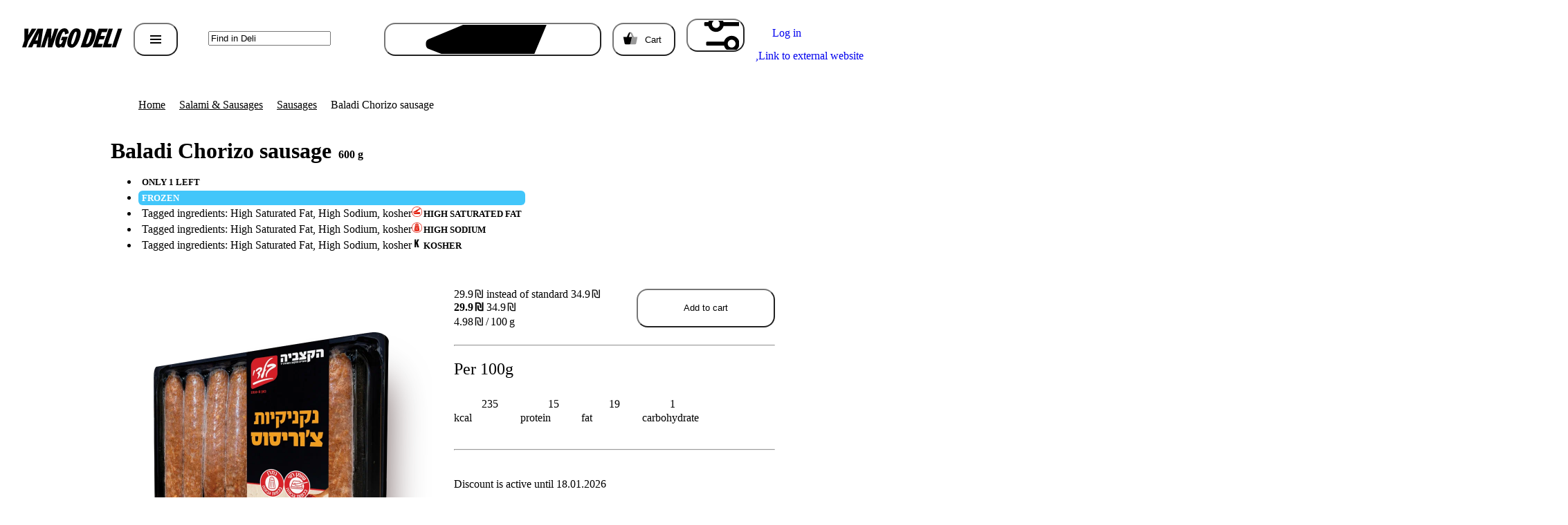

--- FILE ---
content_type: text/html; charset=utf-8
request_url: https://deli.yango.com/en-il/good/baladi-chorizo-sausage-600-gram
body_size: 312623
content:
<!DOCTYPE html><html prefix="og: http://ogp.me/ns#" lang="en-IL" dir="ltr" data-theme="light" class="_desktop" data-global-scroll-element><head><meta charSet="utf-8"/><meta name="viewport" content="initial-scale=1.0, width=device-width, maximum-scale=1.0, user-scalable=no"/><link rel="apple-touch-icon" sizes="96x96" href="https://static.yango.tech/s3/lavka-web/images/favicons/favicon-yango.png"/><link rel="icon" type="image/png" sizes="96x96" href="https://static.yango.tech/s3/lavka-web/images/favicons/favicon-yango.png"/><link rel="shortcut icon" type="image/x-icon" sizes="96x96" href="https://static.yango.tech/s3/lavka-web/images/favicons/favicon-yango.ico"/><meta name="msapplication-TileColor" content="#80FFEA"/><meta name="application-name" content="Deli"/><meta name="apple-mobile-web-app-capable" content="yes"/><meta name="apple-mobile-web-app-status-bar-style" content="default"/><meta name="apple-mobile-web-app-title" content="Deli"/><meta name="format-detection" content="telephone=no"/><meta name="mobile-web-app-capable" content="yes"/><meta name="msapplication-tap-highlight" content="no"/><meta property="og:type" content="website"/><meta property="og:site_name" content="Yango Deli"/><meta property="og:url" content="https://deli.yango.com/en-il/good/baladi-chorizo-sausage-600-gram"/><link rel="alternate" hrefLang="en-IL" href="https://deli.yango.com/en-il/good/baladi-chorizo-sausage-600-gram"/><link rel="alternate" hrefLang="he-IL" href="https://deli.yango.com/he-il/good/baladi-chorizo-sausage-600-gram"/><link rel="canonical" href="https://deli.yango.com/en-il/good/baladi-chorizo-sausage-600-gram"/><script nonce="nxTSUzO//dIsJmO3WOMfKg==" async="" src="https://static.yango.tech/nearest.js"></script><script nonce="nxTSUzO//dIsJmO3WOMfKg==" async="" src="https://static.yango.tech/s3/lavka-web/public/focus-visible.min.js"></script><script nonce="nxTSUzO//dIsJmO3WOMfKg==" async="" id="yandex-metrika-script" src="https://mc.yango.com/metrika/tag_yango.js"></script><script async="" nonce="nxTSUzO//dIsJmO3WOMfKg==">window.__I18N_SRC__ = '/api/i18n/ead78f3c3eb28ecb89c1e2841653bf46-en';</script><script async="" nonce="nxTSUzO//dIsJmO3WOMfKg==">if (!window.ym) {window.ym = function() {window.ym.a = window.ym.a || [];window.ym.a.push(Array.from(arguments || []));};window.ym.l = Date.now();}</script><link nonce='nxTSUzO//dIsJmO3WOMfKg==' rel='preload' href='https://static.yango.tech/s3/home/fonts/ys/1/text-regular.woff2' as='font' type='font/woff2' crossorigin='anonymous' /><link nonce='nxTSUzO//dIsJmO3WOMfKg==' rel='preload' href='https://static.yango.tech/s3/home/fonts/ys/1/text-medium.woff2' as='font' type='font/woff2' crossorigin='anonymous' /><link nonce='nxTSUzO//dIsJmO3WOMfKg==' rel='preload' href='https://static.yango.tech/s3/home/fonts/ys/1/text-bold.woff2' as='font' type='font/woff2' crossorigin='anonymous' /><link nonce='nxTSUzO//dIsJmO3WOMfKg==' rel='preload' href='https://static.yango.tech/s3/grocery-superapp/static/fonts/yango-headline-black.woff2' as='font' type='font/woff2' crossorigin='anonymous' /><link nonce='nxTSUzO//dIsJmO3WOMfKg==' rel='preload' href='/api/i18n/ead78f3c3eb28ecb89c1e2841653bf46-en' as='fetch' /><link nonce='nxTSUzO//dIsJmO3WOMfKg==' rel='preload' href='https://static.yango.tech/avatars/get-grocery-goods/2783132/3b68cb71-7d57-45ce-a81f-7472987991bf/928x928-webp' as='image' fetchpriority='high' /><link nonce='nxTSUzO//dIsJmO3WOMfKg==' rel='preload' href='https://static.yango.tech/avatars/get-bunker/128809/534ebfc9e20393d4bbc64979ef1e49419af6a505/orig' as='image' fetchpriority='low' crossorigin='anonymous' /><link nonce='nxTSUzO//dIsJmO3WOMfKg==' rel='preload' href='https://static.yango.tech/avatars/get-bunker/118781/27b4d2a3c6312df72a856efa3398f24c256d9851/orig' as='image' fetchpriority='low' crossorigin='anonymous' /><script nonce="nxTSUzO//dIsJmO3WOMfKg==" defer data-chunk="runtime" src="https://static.yango.tech/s3/lavka-web/public/js/runtime.913b086c2204de43.desktop.js" ></script><link rel="stylesheet" data-chunk="reset" href="https://static.yango.tech/s3/lavka-web/public/css/reset.b6145929957e73b7.desktop.css" crossorigin="anonymous" /><script nonce="nxTSUzO//dIsJmO3WOMfKg==" defer data-chunk="ui-kit" src="https://static.yango.tech/s3/lavka-web/public/js/ui-kit.be1ce9498c626d97.desktop.js" ></script><link rel="stylesheet" data-chunk="ui-kit" href="https://static.yango.tech/s3/lavka-web/public/css/ui-kit.acdb15facb6f9cb2.desktop.css" crossorigin="anonymous" /><script nonce="nxTSUzO//dIsJmO3WOMfKg==" defer data-chunk="main" src="https://static.yango.tech/s3/lavka-web/public/js/main.bf63d14960e5357b.desktop.js" ></script><link rel="stylesheet" data-chunk="main" href="https://static.yango.tech/s3/lavka-web/public/css/main.0f45c1b9e36f6984.desktop.css" crossorigin="anonymous" /><script nonce="nxTSUzO//dIsJmO3WOMfKg==" defer data-chunk="base" src="https://static.yango.tech/s3/lavka-web/public/js/chunks/base.4cc2c8d4613a02f1.desktop.js" ></script><link rel="stylesheet" data-chunk="base" href="https://static.yango.tech/s3/lavka-web/public/css/chunks/base.e1d8c540dc6b77c2.desktop.css" crossorigin="anonymous" /><script nonce="nxTSUzO//dIsJmO3WOMfKg==" defer data-chunk="InformerModal" src="https://static.yango.tech/s3/lavka-web/public/js/chunks/InformerModal.8e8ea159febd26aa.desktop.js" ></script><link rel="stylesheet" data-chunk="InformerModal" href="https://static.yango.tech/s3/lavka-web/public/css/chunks/InformerModal.30f21219125ecf69.desktop.css" crossorigin="anonymous" /><script nonce="nxTSUzO//dIsJmO3WOMfKg==" defer data-chunk="ProductPage" src="https://static.yango.tech/s3/lavka-web/public/js/chunks/ProductPage.0764bd909719c097.desktop.js" ></script><link rel="stylesheet" data-chunk="ProductPage" href="https://static.yango.tech/s3/lavka-web/public/css/chunks/ProductPage.f5db9793305bee4b.desktop.css" crossorigin="anonymous" /><title>Baladi Chorizo ​​sausage, 600 g — buy with delivery from Yango Deli</title><meta name="description" content="Baladi Chorizo ​​sausage, 600 g — buy with delivery to your home or office from 10 minutes. Yango Deli: affordable prices and product discounts." data-rh="true" /><meta property="og:title" content="Baladi Chorizo ​​sausage, 600 g — buy with delivery from Yango Deli" data-rh="true" /><meta property="og:description" content="Baladi Chorizo ​​sausage, 600 g — buy with delivery to your home or office from 10 minutes. Yango Deli: affordable prices and product discounts." data-rh="true" /><meta property="og:image" content="https://yastatic.net/avatars/get-grocery-goods/2783132/3b68cb71-7d57-45ce-a81f-7472987991bf/230x230-origin" data-rh="true" /><script nonce='nxTSUzO//dIsJmO3WOMfKg=='>window.SW_CONFIG = {"enabled":false,"assetsCacheVersion":"1","assetsMaxAge":0,"assetsMaxVolume":0,"networkFirstTimeoutSeconds":5,"hosts":[],"newSwEnabled":false,"enabledNetworkFirst":false,"enabledCacheApi":false,"enabledStaticRoutes":false}; (()=>{"use strict";var e={},t={};function s(i){var n=t[i];if(void 0!==n)return n.exports;var r=t[i]={exports:{}};return e[i](r,r.exports,s),r.exports}s.rv=()=>"1.6.5",s.ruid="bundler=rspack@1.6.5";Error;"undefined"!=typeof registration&&registration.scope;class i{promise;resolve;reject;constructor(){this.promise=new Promise((e,t)=>{this.resolve=e,this.reject=t})}}new Set;const n=(e,t)=>new Promise(s=>{const i=new MessageChannel;i.port1.onmessage=e=>{s(e.data)},e.postMessage(t,[i.port2])});class r{type;target;sw;originalEvent;isExternal;constructor(e,t){this.type=e,Object.assign(this,t)}}class o{_eventListenerRegistry=new Map;addEventListener(e,t){this._getEventListenersByType(e).add(t)}removeEventListener(e,t){this._getEventListenersByType(e).delete(t)}dispatchEvent(e){e.target=this;const t=this._getEventListenersByType(e.type);for(const s of t)s(e)}_getEventListenersByType(e){return this._eventListenerRegistry.has(e)||this._eventListenerRegistry.set(e,new Set),this._eventListenerRegistry.get(e)}}function a(e,t){const{href:s}=location;return new URL(e,s).href===new URL(t,s).href}const c={type:"SKIP_WAITING"};class l extends o{_scriptURL;_registerOptions={};_updateFoundCount=0;_swDeferred=new i;_activeDeferred=new i;_controllingDeferred=new i;_registrationTime=0;_isUpdate;_compatibleControllingSW;_registration;_sw;_ownSWs=new Set;_externalSW;_waitingTimeout;constructor(e,t={}){super(),this._scriptURL=e,this._registerOptions=t,navigator.serviceWorker.addEventListener("message",this._onMessage)}async register({immediate:e=!1}={}){e||"complete"===document.readyState||await new Promise(e=>window.addEventListener("load",e)),this._isUpdate=Boolean(navigator.serviceWorker.controller),this._compatibleControllingSW=this._getControllingSWIfCompatible(),this._registration=await this._registerScript(),this._compatibleControllingSW&&(this._sw=this._compatibleControllingSW,this._activeDeferred.resolve(this._compatibleControllingSW),this._controllingDeferred.resolve(this._compatibleControllingSW),this._compatibleControllingSW.addEventListener("statechange",this._onStateChange,{once:!0}));const t=this._registration.waiting;return t&&a(t.scriptURL,this._scriptURL.toString())&&(this._sw=t,Promise.resolve().then(()=>{this.dispatchEvent(new r("waiting",{sw:t,wasWaitingBeforeRegister:!0}))})),this._sw&&(this._swDeferred.resolve(this._sw),this._ownSWs.add(this._sw)),this._registration.addEventListener("updatefound",this._onUpdateFound),navigator.serviceWorker.addEventListener("controllerchange",this._onControllerChange),this._registration}async update(){this._registration&&await this._registration.update()}get active(){return this._activeDeferred.promise}get controlling(){return this._controllingDeferred.promise}getSW(){return void 0!==this._sw?Promise.resolve(this._sw):this._swDeferred.promise}async messageSW(e){const t=await this.getSW();return n(t,e)}messageSkipWaiting(){this._registration?.waiting&&n(this._registration.waiting,c)}_getControllingSWIfCompatible(){const e=navigator.serviceWorker.controller;if(e&&a(e.scriptURL,this._scriptURL.toString()))return e}async _registerScript(){try{const e=await navigator.serviceWorker.register(this._scriptURL,this._registerOptions);return this._registrationTime=performance.now(),e}catch(e){throw e}}_onUpdateFound=e=>{const t=this._registration,s=t.installing,i=this._updateFoundCount>0||!a(s.scriptURL,this._scriptURL.toString())||performance.now()>this._registrationTime+6e4;i?(this._externalSW=s,t.removeEventListener("updatefound",this._onUpdateFound)):(this._sw=s,this._ownSWs.add(s),this._swDeferred.resolve(s)),this.dispatchEvent(new r("installing",{sw:s,originalEvent:e,isExternal:i,isUpdate:this._isUpdate})),++this._updateFoundCount,s.addEventListener("statechange",this._onStateChange)};_onStateChange=e=>{const t=this._registration,s=e.target,{state:i}=s,n=s===this._externalSW,o={sw:s,isExternal:n,originalEvent:e};!n&&this._isUpdate&&(o.isUpdate=!0),this.dispatchEvent(new r(i,o)),"installed"===i?this._waitingTimeout=self.setTimeout(()=>{"installed"===i&&t.waiting===s&&this.dispatchEvent(new r("waiting",o))},200):"activating"===i&&(clearTimeout(this._waitingTimeout),n||this._activeDeferred.resolve(s))};_onControllerChange=e=>{const t=this._sw,s=t!==navigator.serviceWorker.controller;this.dispatchEvent(new r("controlling",{isExternal:s,originalEvent:e,sw:t,isUpdate:this._isUpdate})),s||this._controllingDeferred.resolve(t)};_onMessage=async e=>{const{data:t,ports:s,source:i}=e;await this.getSW(),this._ownSWs.has(i)&&this.dispatchEvent(new r("message",{data:t,originalEvent:e,ports:s,sw:i}))}}async function h(e){let t=0,s=0,i=[];try{i=await(await caches.open(e)).matchAll()}catch(t){console.error(`[SW] get storage info error for cache key (${e}), error: ${t}`)}return await Promise.all(i.map(async e=>{const i=await e.blob();s++,t+=i.size})),{totalSize:t,count:s}}var d=function(e){return e.scripts="scripts",e.styles="styles",e}(d||{});const g=new class{cacheNames;version="";setVersion(e){this.version=e,this.cacheNames=Object.keys(d).reduce((t,s)=>(t[s]=`sw_${s}___V${e}`,t),{})}getKeysByVersion(e){return this.version==e&&this.cacheNames||this.setVersion(e),this.cacheNames}get cacheKeysEnum(){return d}get cacheKeys(){return this.checkVersion(),Object.values(this.cacheNames??{})}has(e){return this.checkVersion(),!!this.cacheNames&&Object.values(this.cacheNames).includes(e)}checkVersion(){if(!this.version)throw new Error("Cache version mismatch")}};new class{responseTimeMetrics={max:0,avg:0,count:0};listeners;sendDelta;constructor(e){this.listeners={timeToResponse:this.handlerTimeToResponse.bind(this)},this.sendDelta=e}watching(){navigator.serviceWorker.addEventListener("message",e=>this.handlerMessage(e.data))}initialize(e){this.sendCacheStorageInfo(e),setTimeout(()=>{this.sendResponseTimeInfo()},6e4)}handlerMessage(e){var t,s;null===(t=(s=this.listeners)[e.event])||void 0===t||t.call(s,e.value)}handlerTimeToResponse(e){const{max:t,count:s,avg:i}=this.responseTimeMetrics;s>1e4&&this.clearResponseTimeMetrics(),this.responseTimeMetrics.max=Math.max(t,e),this.responseTimeMetrics.avg=Math.round((i*s+e)/++this.responseTimeMetrics.count)}clearResponseTimeMetrics(){this.responseTimeMetrics={max:0,avg:0,count:0}}async sendCacheStorageInfo(e){const t=await async function(e){return(await Promise.all(e.map(h))).reduce((e,t)=>(e.totalSize+=t.totalSize,e.count+=t.count,e),{totalSize:0,count:0})}(e);this.sendDelta({event:"new.sw.cache.count",value:t.count}),this.sendDelta({event:"new.sw.cache.size",value:Math.round(t.totalSize/1e6)})}sendResponseTimeInfo(){this.responseTimeMetrics.count&&(this.sendDelta({event:"new.sw.cache.max-load-time",value:this.responseTimeMetrics.max}),this.sendDelta({event:"new.sw.cache.avg-load-time",value:this.responseTimeMetrics.avg}))}}(function(e){window.Ya&&window.Ya.Rum&&window.Ya.Rum.sendDelta&&window.Ya.Rum.sendDelta(e.event,e.value)});"serviceWorker"in navigator&&function(){try{new Function("const foo = {}; foo?.bar")()}catch{return!1}return!0}()&&async function(){const e="SW_MainThread";try{var t;if(!(null===(t=window.SW_CONFIG)||void 0===t?void 0:t.enabled))return await(i=e,navigator.serviceWorker.getRegistrations().then(e=>{console.log(`[${i} removing]`),e.forEach(e=>{e.unregister()})})),await async function(){const e=await self.caches.keys();await Promise.all(e.map(e=>{self.caches.delete(e)}))}(),void await(s="serwist-expiration",new Promise((e,t)=>{const i=indexedDB.deleteDatabase(s);i.onsuccess=()=>e(`[${s}] database - deleted successfully.`),i.onerror=e=>t(`[${s}] database - deletion error: ${e}`),i.onblocked=()=>t(`[${s}] database - deletion blocked (another connection is open)`)}));const n=e=>{"complete"===document.readyState?e():window.addEventListener("load",()=>{e()})},r=()=>{var e,t,s,i,n;const r=window.location.origin,o=JSON.stringify({enabled:!!(null===(e=window.SW_CONFIG)||void 0===e?void 0:e.enabled),assetsCacheVersion:(null===(t=window.SW_CONFIG)||void 0===t?void 0:t.assetsCacheVersion)??"1",enabledNetworkFirst:null===(s=window.SW_CONFIG)||void 0===s?void 0:s.enabledNetworkFirst,enabledStaticRoutes:null===(i=window.SW_CONFIG)||void 0===i?void 0:i.enabledStaticRoutes,networkFirstTimeoutSeconds:null===(n=window.SW_CONFIG)||void 0===n?void 0:n.networkFirstTimeoutSeconds});return r+`/sw.js?config=${encodeURIComponent(o)}`};g.setVersion(window.SW_CONFIG.assetsCacheVersion??"1");n(async()=>{try{const e=new l(r(),{scope:"/",type:"classic"});await e.register();const t=e=>!g.has(e);await async function(e){const t=await self.caches.keys();t.length&&await Promise.all(t.filter(e).map(e=>{self.caches.delete(e)}))}(t)}catch(t){console.error(`[${e} install error] - ${t.message}`)}})}catch(t){console.error(`[${e} error] - ${t.message}`)}var s,i}()})();</script><script nonce='nxTSUzO//dIsJmO3WOMfKg=='>!function(e){if(e.Ya=e.Ya||{},Ya.Rum)throw new Error("Rum: interface is already defined");var t=e.performance,n=t&&t.timing&&t.timing.navigationStart||Ya.startPageLoad||+new Date,i=e.requestAnimationFrame,s=function(){},r=Ya.Rum={_defTimes:[],_defRes:[],_countersToExposeAsEvents:["2325","2616.85.1928","react.inited"],enabled:!!t,version:"6.3.6",vsStart:document.visibilityState,prerenderingStart:document.prerendering,vsChanged:!1,vsChangeTime:1/0,_deltaMarks:{},_markListeners:{},_onComplete:[],_onInit:[],_unsubscribers:[],_eventLisneters:{},_settings:{},_vars:{},init:function(e,t){r._settings=e,r._vars=t},getTime:t&&t.now?function(){return t.now()}:Date.now?function(){return Date.now()-n}:function(){return new Date-n},time:function(e){r._deltaMarks[e]=[r.getTime()]},timeEnd:function(e,t){var n=r._deltaMarks[e];n&&0!==n.length&&n.push(r.getTime(),t)},sendTimeMark:function(e,t,n,i){void 0===t&&(t=r.getTime()),r.emit({metricName:"defTimes",data:[e,t,i]}),r.mark(e,t)},sendDelta:function(e,t,n,i){var s,a=r._deltaMarks;a[e]||void 0===t||(s=i&&i.originalEndTime?i.originalEndTime:r.getTime(),a[e]=[s-t,s,n])},sendResTiming:function(e,t){r.emit({metricName:"defRes",data:[e,t]})},sendRaf:function(e){var t=r.getSetting("forcePaintTimeSending");if(i&&(t||r.isTimeAfterPageShow(r.getTime()))){var n="2616."+e;i(function(){r.getSetting("sendFirstRaf")&&r.sendTimeMark(n+".205"),i(function(){r.sendTimeMark(n+".1928")})})}},isVisibilityChanged:function(){return r.vsStart&&("visible"!==r.vsStart||r.vsChanged)},isTimeAfterPageShow:function(e){return"visible"===r.vsStart||r.vsChangeTime<e},mark:t&&t.mark?function(e,n){t.mark(e+(n?": "+n:""))}:function(){},getSetting:function(e){var t=r._settings[e];return null===t?null:t||""},on:function(e,t){if("function"==typeof t)return(r._markListeners[e]=r._markListeners[e]||[]).push(t),function(){if(r._markListeners[e]){var n=r._markListeners[e].indexOf(t);n>-1&&r._markListeners[e].splice(n,1)}}},noop:s,sendTrafficData:s,finalizeLayoutShiftScore:s,finalizeLargestContentfulPaint:s,getLCPAdditionalParams:s,getCLSAdditionalParams:s,getINPAdditionalParams:s,getImageGoodnessAdditionalParams:s,_eventListeners:{},_eventsBuffer:{},subscribe:function(e,t){if(!r.getSetting("noEvents"))return this._eventLisneters[e]=this._eventLisneters[e]||new Set,this._eventLisneters[e].add(t),function(){this.unsubscribe(e,t)}.bind(this)},unsubscribe:function(e,t){this._eventLisneters[e].delete(t)},emit:function(e){if(!r.getSetting("noEvents")){var t=r.getSetting("eventsLimits")&&r.getSetting("eventsLimits")[e.metricName]||20;this._eventLisneters[e.metricName]&&this._eventLisneters[e.metricName].forEach(function(t){t(e)}),this._eventsBuffer[e.metricName]=this._eventsBuffer[e.metricName]||[],this._eventsBuffer[e.metricName].push(e),this._eventsBuffer[e.metricName].length>t&&(this._eventsBuffer[e.metricName].length=Math.floor(t/2))}},getBufferedEvents:function(e){var t=this._eventsBuffer,n={};return Object.keys(t).forEach(function(i){-1!==e.indexOf(i)&&(n[i]=t[i])}),n},clearEvents:function(e){this._eventsBuffer[e]&&(this._eventsBuffer[e].length=0)}};function a(){r.shouldConsiderVisibilityChange&&!r.shouldConsiderVisibilityChange()||(Ya.Rum.vsChanged=!0,Ya.Rum.vsChangeTime=r.getTime(),removeEventListener("visibilitychange",a))}addEventListener("visibilitychange",a),r._onVisibilityChange=a}(window);
!function(){if(window.PerformanceLongTaskTiming){var e=function(e,n){return(e=e.concat(n)).length>300&&(e=e.slice(e.length-300)),e},n="undefined"!=typeof PerformanceLongAnimationFrameTiming,t=n?["longtask","long-animation-frame"]:["longtask"];function r(){var r=Ya.Rum._tti={events:[],loafEvents:n?[]:void 0,eventsAfterTTI:[],fired:!1,observer:new PerformanceObserver(function(t){var o=t.getEntriesByType("longtask"),s=t.getEntriesByType("long-animation-frame");r.events=e(r.events,o),n&&(r.loafEvents=e(r.loafEvents,s)),r.fired&&(r.eventsAfterTTI=e(r.eventsAfterTTI,o))})};r.observer.observe({entryTypes:t}),Ya.Rum._unsubscribers&&Ya.Rum._unsubscribers.push(function(){r.observer.disconnect()})}r(),Ya.Rum._onInit.push(r)}}();
!function(){var e,t,n,i=Ya.Rum,o=42,r=4e4,g=15,a=[],s=i.getSetting("countersInitialDelay")||0;if(s){var l;function c(){removeEventListener("visibilitychange",u),clearTimeout(l),s=0,h()}function u(){document.hidden&&c()}l=setTimeout(c,s),addEventListener("visibilitychange",u)}function h(){if(t&&a.length){for(var n=0,i=0,s=0;i<a.length&&s<=r&&n<o;i++)(s+=(i?2:0)+a[i].length)<=r&&n++;var l=a.splice(0,n);f(t,l.join("\r\n")),a.length&&(e=setTimeout(h,g))}else a.length=0}function f(e,t){if(!(navigator.sendBeacon&&n&&navigator.sendBeacon(e,t))){var o=Boolean(i.getSetting("sendCookie")),r=new XMLHttpRequest;r.open("POST",e),r.withCredentials=o,r.send(t)}}i.send=function(l,c,u,f,d,v,m,S){t=i.getSetting("clck"),n=i.getSetting("beacon"),o=i.getSetting("maxBatchCounters")||o,r=i.getSetting("maxBatchLength")||r,g=i.getSetting("countersBatchTimeout")||g,function(t,n,i,l,c,u,f){clearTimeout(e);var d=[t?"/reqid="+t:"",n?"/"+n.join("/"):"",i?"/path="+i:"",l?"/events="+l:"",c?"/slots="+c.join(";"):"",u?"/experiments="+u.join(";"):"",f?"/vars="+f:"","/cts="+(new Date).getTime(),"","/*"].join("");d.length>r?"undefined"!=typeof console&&console.error&&console.error("Counter length "+d.length+" is more than allowed "+r,d):(a.push(d),s||(function(){if(a.length>=o)return!0;for(var e=0,t=0;t<a.length;t++)if((e+=(t?2:0)+a[t].length)>=r)return!0;return!1}()?h():e=setTimeout(h,g)))}(i.getSetting("reqid"),m,c,d,i.getSetting("slots"),i.getSetting("experiments"),u)}}();

!function(n){if(!n.Ya||!Ya.Rum)throw new Error("Rum: interface is not defined");var e=Ya.Rum;e.getSetting=function(n){var t=e._settings[n];return null===t?null:t||""}}("undefined"!=typeof self?self:window);
!function(e,r){var n={client:["690.2354",1e3,100,0],uncaught:["690.2361",100,10,0],external:["690.2854",100,10,0],script:["690.2609",100,10,0]},t={};r.ERROR_LEVEL={INFO:"info",DEBUG:"debug",WARN:"warn",ERROR:"error",FATAL:"fatal"},r._errorSettings={clck:"https://yandex.ru/clck/click",beacon:!0,project:"unknown",page:"",env:"",experiments:[],additional:{},platform:"",region:"",dc:"",host:"",service:"",level:"",version:"",yandexuid:"",loggedin:!1,coordinates_gp:"",referrer:!0,preventError:!1,unhandledRejection:!1,traceUnhandledRejection:!1,uncaughtException:!0,debug:!1,limits:{},silent:{},filters:{},pageMaxAge:864e6,initTimestamp:+new Date};var o=!1;function a(e,r){for(var n in r)r.hasOwnProperty(n)&&(e[n]=r[n]);return e}function i(e){return"boolean"==typeof e&&(e=+e),"number"==typeof e?e+"":null}r.initErrors=function(n){var t=a(r._errorSettings,n);o||(t.uncaughtException&&function(){var n=r._errorSettings;if(e.addEventListener)e.addEventListener("error",s),n.resourceFails&&e.addEventListener("error",l,!0),"Promise"in e&&n.unhandledRejection&&e.addEventListener("unhandledrejection",function(e){var n,t,o=e.reason,a={};o&&(o.stack&&o.message?(n=o.message,t=o.stack):(n=String(o),t=r._parseTraceablePromiseStack(e.promise),"[object Event]"===n?n="event.type: "+o.type:"[object Object]"===n&&(a.unhandledObject=o)),o.target&&o.target.src&&(a.src=o.target.src),s({message:"Unhandled rejection: "+n,stack:t,additional:a}))});else{var t=e.onerror;e.onerror=function(e,r,n,o,a){s({error:a||new Error(e||"Empty error"),message:e,lineno:n,colno:o,filename:r}),t&&t.apply(this,arguments)}}}(),t.unhandledRejection&&t.traceUnhandledRejection&&r._traceUnhandledRejection&&r._traceUnhandledRejection(),o=!0)},r.updateErrors=function(e){a(r._errorSettings,e)},r.updateAdditional=function(e){r._errorSettings.additional=a(r._errorSettings.additional||{},e)},r._handleError=function(e,o,i){var s,l,c=r._errorSettings;if(c.preventError&&e.preventDefault&&e.preventDefault(),o)s=e,l="client";else{s=r._normalizeError(e),l=s.type;var d=c.onError;"function"==typeof d&&d(s);var u=c.transform;if("function"==typeof u&&(s=u(s)),!s)return;s.settings&&(i=s.settings)}var g=+new Date,f=c.initTimestamp,p=c.pageMaxAge;if(!(-1!==p&&f&&f+p<g)){var m=n[l][1];"number"==typeof c.limits[l]&&(m=c.limits[l]);var v=n[l][2];"number"==typeof c.silent[l]&&(v=c.silent[l]);var h=n[l][3];if(h<m||-1===m){s.path=n[l][0];var E=r._getErrorData(s,{silent:h<v||-1===v?"no":"yes",isCustom:Boolean(o)},a(a({},c),i)),_=function(e){t[s.message]=!1,r._sendError(e.path,e.vars),n[l][3]++}.bind(this,E);if(void 0===c.throttleSend)_();else{if(t[s.message])return;t[s.message]=!0,setTimeout(_,c.throttleSend)}}}},r._getReferrer=function(r){var n=r.referrer,t=typeof n;return"function"===t?n():"string"===t&&n?n:!1!==n&&e.location?e.location.href:void 0},r.getErrorSetting=function(e){return r._errorSettings[e]},r._buildExperiments=function(e){return e instanceof Array?e.join(";"):""},r._buildAdditional=function(e,r){var n="";try{var t=a(a({},e),r);0!==Object.keys(t).length&&(n=JSON.stringify(t))}catch(e){}return n},r._getErrorData=function(n,t,o){t=t||{};var a=r._buildExperiments(o.experiments),s=r._buildAdditional(o.additional,n.additional),l={"-stack":n.stack,"-url":n.file,"-line":n.line,"-col":n.col,"-block":n.block,"-method":n.method,"-msg":n.message,"-env":o.env,"-external":n.external,"-externalCustom":n.externalCustom,"-project":o.project,"-service":n.service||o.service,"-page":n.page||o.page,"-platform":o.platform,"-level":n.level,"-experiments":a,"-version":o.version,"-region":o.region,"-dc":o.dc,"-host":o.host,"-yandexuid":o.yandexuid,"-loggedin":o.loggedin,"-coordinates_gp":n.coordinates_gp||o.coordinates_gp,"-referrer":r._getReferrer(o),"-source":n.source,"-sourceMethod":n.sourceMethod,"-type":t.isCustom?n.type:"","-additional":s,"-adb":i(Ya.blocker)||i(o.blocker),"-cdn":e.YaStaticRegion,"-ua":navigator.userAgent,"-silent":t.silent,"-ts":+new Date,"-init-ts":o.initTimestamp};return o.debug&&e.console&&console[console[n.level]?n.level:"error"]("[error-counter] "+n.message,l,n.stack),{path:n.path,vars:l}},r._baseNormalizeError=function(e){var r=(e=e||{}).error,n=e.filename||e.fileName||"",t=r&&r.stack||e.stack||"",o=e.message||"",a=r&&r.additional||e.additional;return{file:n,line:e.lineno||e.lineNumber,col:e.colno||e.colNumber,stack:t,message:o,additional:a}},r._normalizeError=function(e){var n=r._baseNormalizeError(e),t="uncaught",o=r._isExternalError(n.file,n.message,n.stack),a="",i="";return o.hasExternal?(t="external",a=o.common,i=o.custom):/^Script error\.?$/.test(n.message)&&(t="script"),n.external=a,n.externalCustom=i,n.type=t,n},r._createVarsString=function(e){var r=[];for(var n in e)e.hasOwnProperty(n)&&(e[n]||0===e[n])&&r.push(n+"="+encodeURIComponent(e[n]).replace(/\*/g,"%2A"));return r.join(",")},r._sendError=function(e,n){r.send(null,e,r._createVarsString(n),null,null,null,null)};var s=function(e){r._handleError(e,!1)},l=function(e){var n=e.target;if(n){var t=n.srcset||n.src;if(t||(t=n.href),t){var o=n.tagName||"UNKNOWN";r.logError({message:o+" load error",additional:{src:t}})}}};r._parseTraceablePromiseStack=function(){}}("undefined"!=typeof self?self:window,Ya.Rum);
!function(e){var r={url:{0:/(miscellaneous|extension)_bindings/,1:/^chrome:/,2:/kaspersky-labs\.com\//,3:/^(?:moz|chrome|safari)-extension:\/\//,4:/^file:/,5:/^resource:\/\//,6:/webnetc\.top/,7:/local\.adguard\.com/},message:{0:/__adgRemoveDirect/,1:/Content Security Policy/,2:/vid_mate_check/,3:/ucapi/,4:/Access is denied/i,5:/^Uncaught SecurityError/i,6:/__ybro/,7:/__show__deepen/,8:/ntp is not defined/,9:/Cannot set property 'install' of undefined/,10:/NS_ERROR/,11:/Error loading script/,12:/^TypeError: undefined is not a function$/,13:/__firefox__\.(?:favicons|metadata|reader|searchQueryForField|searchLoginField)/},stack:{0:/(?:moz|chrome|safari)-extension:\/\//,1:/adguard.*\.user\.js/i}};function n(e,r){if(e&&r){var n=[];for(var o in r)if(r.hasOwnProperty(o)){var i=r[o];"string"==typeof i&&(i=new RegExp(i)),i instanceof RegExp&&i.test(e)&&n.push(o)}return n.join("_")}}function o(e,o){var i,a=[];for(var t in r)r.hasOwnProperty(t)&&(i=n(e[t],o[t]))&&a.push(t+"~"+i);return a.join(";")}e._isExternalError=function(n,i,a){var t=e._errorSettings.filters||{},s={url:(n||"")+"",message:(i||"")+"",stack:(a||"")+""},c=o(s,r),u=o(s,t);return{common:c,custom:u,hasExternal:!(!c&&!u)}}}(Ya.Rum);
!function(){"use strict";var e;(e=Ya.Rum).logError=function(r,o,s){r=r||{},"string"!=typeof o&&void 0!==o||((o=new Error(o)).justCreated=!0);var a=r.message||"",t=e._baseNormalizeError(o);t.message&&!r.ignoreErrorMessage&&(a&&(a+="; "),a+=t.message),t.message=a||"Empty error";for(var g=["service","source","type","block","additional","level","page","method","sourceMethod","coordinates_gp"],i=0;i<g.length;i++){var n=g[i];r[n]?t[n]=r[n]:o&&o[n]&&(t[n]=o[n])}e._handleError(t,!0,s)}}();
!function(){"use strict";var e;(e=Ya.Rum).logEventString=function(n,t,r){return e._logEvent("string",n,t,r)},e.logEventFloat=function(n,t,r){return e._logEvent("float",n,t,r)},e.logEventInteger=function(n,t,r){return e._logEvent("integer",n,t,r)},e._logEvent=function(n,t,r,i){i=i||{};var l=e._errorSettings,o=e._buildAdditional(l.additional,i.additional),a=e._buildExperiments(l.experiments),g={"-env":l.env,"-project":l.project,"-service":i.service||l.service,"-page":i.page||l.page,"-platform":l.platform,"-experiments":a,"-version":l.version,"-yandexuid":l.yandexuid,"-loggedin":l.loggedin,"-referrer":e._getReferrer(l),"-additional":o,"-ts":+new Date,"-type":n,"-name":t,"-value":r};return e.send(null,"690.32",e._createVarsString(g),null,null,null,["table=rum_events"])}}();
!function(){"use strict";var t;(t=Ya.Rum).logAjaxError=function(a,i,o,n){a.type="network",a.additional=a.additional||{},"timeout"===o?a.additional.timeout=1:i.status&&(a.additional.status=i.status),t.logError(a,n)}}();
!function(){"use strict";var t,e;t=Ya.Rum,e="__RumTraceablePromise",t._parseTraceablePromiseStack=function(t){if(t&&t.__stack){for(var r=t.__stack.split("\n"),n=[],o=0;o<r.length;o++)-1===r[o].indexOf(e)&&n.push(r[o].trim());return n.join("\n")}},t._traceUnhandledRejection=function(){if("Promise"in window&&window.Promise.name!==e){var t=window.Promise;try{r.prototype=t.prototype,r.prototype.constructor=r,Object.setPrototypeOf(r,t),Object.defineProperty(r,"name",{value:e}),window.Promise=r}catch(t){}}function r(r){var n,o,i=new t(function(t,e){n=t,o=e});i.__stack=new Error(e).stack;try{r(n,o)}catch(t){o(t)}return i}}}();

!function(){var e,t;e=window.Ya.Rum,t=["id","data-testid","class","role","name","alt","aria-label","title","disabled"],(e._addListener||addEventListener)("click",function(a){var n,i=a.target;(null!=(n=Element)&&"undefined"!=typeof Symbol&&n[Symbol.hasInstance]?!!n[Symbol.hasInstance](i):i instanceof n)&&e.logEventString("click",function(e){for(var a=e.tagName.toLowerCase(),n=0;n<t.length;n++){var i=t[n],l=e.getAttribute(i);if(l){a+="["+i+'="'+l.replace(/["\\[\]']/g,"\\$&")+'"]';break}}return a}(i))}),window.logClick={}}();
!function(n){var t;function i(i){i&&t!==i&&(t=i,n.logEventString("navigation",i))}function o(n){return function(o,a,e){if(null!=e){var w=String(e);w&&w!==t&&i(w)}n.call(window.history,o,a,e)}}(n._addListener||addEventListener)("popstate",function(){i(window.location.pathname)}),window.history.pushState=o(window.history.pushState),window.history.replaceState=o(window.history.replaceState)}(window.Ya.Rum),window.logNavigation={};Ya.Rum.init({"beacon":true,"clck":"https:\u002F\u002Fclck.yango.com\u002Fclck\u002Fclick","reqid":"241f35ae-ecca-46a5-a1bf-7e1009fd03bb","longTaskMetric":true,"scrollMetric":true,"scrollLatencyMetric":true,"sendAutoResTiming":true,"autoResTimingSelector":"link[data-rCid], script[data-rCid], div[data-rCid]","sendLongAnimationFrames":true},{"-env":"production","-page":"\u002Fgood\u002Fbaladi-chorizo-sausage-600-gram","-platform":"desktop","-project":"lavkaweb","-version":"493.1.0","-additional":"{\"b2b\":true,\"cType\":\"stable\",\"nodeId\":\"node-5\",\"taxiUserId\":\"za7a1445e9ed4825b9a9b411fa378b3c\",\"realRequestId\":\"e11b6666-3a8d-47a5-ad72-ea8e08fb1f18\",\"passportStatus\":\"INVALID_PARAMS\",\"passportError\":\"BlackBox error: Missing sessionid argument.\",\"language\":\"en\",\"application\":\"deli\",\"rtl\":false,\"logSourceType\":\"Client\",\"trace_id\":\"da40512f0079fa1c074559ba486bc69e\"}","rum_id":"ru.lavkaweb.desktop","experiments":"sustainable-lcp.enabled=false;early-hints.enabled=true;card-binding-settings.domainSfx=\"yango_com\";verticalsEnabled.value=true","region":29352});
Ya.Rum.initErrors({"additional":{"b2b":true,"cType":"stable","nodeId":"node-5","taxiUserId":"za7a1445e9ed4825b9a9b411fa378b3c","realRequestId":"e11b6666-3a8d-47a5-ad72-ea8e08fb1f18","passportLogin":undefined,"passportUid":undefined,"passportStatus":"INVALID_PARAMS","passportError":"BlackBox error: Missing sessionid argument.","language":"en","application":"deli","rtl":false,"logSourceType":"Client","trace_id":"da40512f0079fa1c074559ba486bc69e"},"coordinates_gp":"","dc":"klg","debug":undefined,"env":"production","experiments":["sustainable-lcp.enabled=false","early-hints.enabled=true","card-binding-settings.domainSfx=\"yango_com\"","verticalsEnabled.value=true"],"host":"lavka-grocery-b2b-website-production-71.klg.yp-c.yandex.net","initTimestamp":1767674989703,"page":"\u002Fgood\u002Fbaladi-chorizo-sausage-600-gram","platform":"desktop","preventError":true,"project":"lavkaweb","referrer":true,"region":29352,"resourceFails":true,"service":undefined,"uncaughtException":true,"unhandledRejection":true,"version":"493.1.0","yandexuid":"8024988781767674989"});</script><script nonce="nxTSUzO//dIsJmO3WOMfKg=="  data-chunk="rum" src="https://static.yango.tech/s3/lavka-web/public/js/rum.1beb27edc8c506bc.desktop.js" ></script><script nonce='nxTSUzO//dIsJmO3WOMfKg=='>Ya && Ya.Rum && Ya.Rum.sendTimeMark('website-data-prefetched')</script><script nonce='nxTSUzO//dIsJmO3WOMfKg=='>window.YMAPS3_HOST = 'https://js.api.maps.yango.com/v3';</script><link nonce="nxTSUzO//dIsJmO3WOMfKg==" rel="preload" href="https://static.yango.tech/s3/lavka-web/public/assets/images/Icon/Facebook.svg" as="image" fetchpriority="low" /><link nonce="nxTSUzO//dIsJmO3WOMfKg==" rel="preload" href="https://static.yango.tech/s3/lavka-web/public/assets/images/Icon/Instagram.svg" as="image" fetchpriority="low" /><script nonce='nxTSUzO//dIsJmO3WOMfKg=='>Ya && Ya.Rum && Ya.Rum.sendTimeMark('website-ssr-body-prepared')</script><style nonce='nxTSUzO//dIsJmO3WOMfKg=='>:root{--main-width-desktop: 880px;--main-width-tablet: 768px;--z-index-address-confirmation: 91000;--z-index-app-loader: 91305;--z-index-bottom-bar: 90998;--z-index-bottom-sheet-in-map: 91204;--z-index-debug-panel: 91307;--z-index-dropdown-before: -9999;--z-index-dropdown: 1050;--z-index-feature-onboarding: 91304;--z-index-gdpr: 91306;--z-index-jibbitz-floating-counter: 90997;--z-index-map: 91104;--z-index-modal: 91004;--z-index-native-menu: 91001;--z-index-product-tags: 90999;--z-index-safe-area-panel: 90900;--z-index-shadow-input: 90999;--z-index-stories: 91003;--z-index-story: 91104;--z-index-support-chat: 91002;--z-index-swipe-back: 91408;--z-index-tab-bar: 90999;--z-index-toast: 91308;--z-index-top-bar: 90998;--website-breakpoint-before-small: 413px;--website-breakpoint-small: 414px;--website-breakpoint-before-medium: 767px;--website-breakpoint-medium: 768px;--website-breakpoint-before-gdpr-big: 800px;--website-breakpoint-gdpr-big: 801px;--website-breakpoint-large: 1024px;--website-breakpoint-before-big: 1365px;--website-breakpoint-big: 1366px;--website-breakpoint-wide: 1440px;--website-breakpoint-huge: 1560px;--website-cart-width: 368px;--website-category-menu-width: 316px;--website-collapsing-cart-static-offset: 48px;--website-delivery-row-max-height: 48px;--website-footer-top-min-height: 108px;--website-header-height: 80px;--website-large-screen-width: 1595px;--website-main-width: 880px;--website-max-main-width: 672px;--website-max-toast-height: 64px;--website-max-width-for-collapsing-cart: 1596px;--website-max-width-layout: 960px;--website-medium-screen-width: 1200px;--website-min-height-layout: 580px;--website-min-main-width: 512px;--website-side-margin: 42px;--website-top-bar-height: 56px;--website-total-header-height: 136px;--website-total-market-header-height: 192px;--website-vertical-indent-toast: 24px;--website-z-index-address-select-list: 1;--website-z-index-cart-wrapper: 1502;--website-z-index-cart-wrapper-not-compact: 0;--website-z-index-catalog-wrapper: 15;--website-z-index-catalog-wrapper-not-compact: auto;--website-z-index-collapsing-cart-container: 1502;--website-z-index-footer-info: 1;--website-z-index-header: 1500;--website-z-index-modal-close: 1;--website-z-index-modal-content: 2;--website-z-index-overlay-loader: 1;--website-z-index-placeholder: 8;--website-z-index-popup: 1;--website-z-index-recipe-goods-floating-bar: 1;--website-z-index-support-frame: 1100;--website-z-index-upsale-footer: 2;--website-typography-font-family-almoni: "Almoni";--website-typography-font-family-yango-headline: "YangoHeadline";--website-typography-font-family-yango-text: "YangoText";--website-typography-font-family-ystext: "YSText";--website-color-lavka-meta-day-meta-tile-color: #80FFEA;--website-color-lavka-map-control: #4D4D4D;--website-color-lavka-map-control-hover: #000000;--website-color-lavka-map-control-disabled: #CCCCCC;--website-color-lavka-map-zone-coming-soon-bg: #B1D3F2;--website-color-lavka-map-zone-coming-soon-border: #C9DBE9;--website-color-lavka-form-input-border: var(--theme-line);--website-color-lavka-mobile-bg: #00BFDF;--website-color-lavka-light-control-hover: #E5E4E0;--website-color-lavka-control-minor-hover: rgba(0, 0, 0, 0.05);--website-color-lavka-control-minor-active: rgba(0, 0, 0, 0.1);--website-color-lavka-geo-modal-text: #0095CC;--website-color-lavka-geo-modal-text-hover: #16ABE0;--website-color-lavka-sleeping-lavka-bg: #0B1A28;--website-color-grey0: #fff;--website-color-grey10: #fafaf3;--website-color-grey20: #fafafa;--website-color-grey30: #f8f8f8;--website-color-grey50: #f4f6f2;--website-color-grey75: #f5f5f5;--website-color-grey100: #ebebeb;--website-color-grey150: #e5e5e5;--website-color-grey200: #e7e7e7;--website-color-grey300: #c5c5c5;--website-color-grey400: #ccc;--website-color-grey500: #667a89;--website-color-grey600: rgba(33, 32, 31, 0.3);--website-color-grey700: rgba(0, 0, 0, 0.2);--website-color-grey750: rgba(0, 0, 0, 0.19);--website-color-grey800: #0e0e0e;--website-color-grey900: #555;--website-color-grey950: #252525;--website-color-grey1000: #000;--website-color-salad: #ffde00;--website-color-yellow: #ffe033;--website-color-purple: #4b06a7;--website-color-blue: #04b;--website-color-shadowgrey: 0 3px 12px rgba(0, 0, 0, 0.12);</style><style>:where(:root) {
      --animation-duration-slow: .6s;--animation-duration-normal: .3s;--animation-duration-fast: .15s;--animation-duration-extra-fast: .08s;--animation-easing-ease-in-back: cubic-bezier(0.36, 0, 0.66, -0.56);--animation-easing-ease-out-back: cubic-bezier(0.34, 1.56, 0.64, 1);--animation-easing-ease-in-out: cubic-bezier(0.95, 0.24, 0.44, 0.87);--animation-easing-ease-out-sine: cubic-bezier(0.61, 1, 0.88, 1);
      --color-red-high: 255, 186, 143;--color-red-light: 252, 142, 98;--color-red-normal: 245, 82, 58;--color-red-dark: 204, 45, 50;--color-red-toxic: 250, 62, 44;--color-cinnabar-high: 255, 198, 144;--color-cinnabar-light: 252, 160, 98;--color-cinnabar-normal: 250, 106, 60;--color-cinnabar-dark: 212, 65, 46;--color-cinnabar-toxic: 252, 82, 48;--color-orange-high: 252, 212, 95;--color-orange-light: 252, 188, 58;--color-orange-normal: 250, 146, 20;--color-orange-dark: 212, 100, 8;--color-orange-toxic: 252, 144, 0;--color-amber-high: 252, 228, 94;--color-amber-light: 252, 218, 48;--color-amber-normal: 250, 194, 32;--color-amber-dark: 220, 146, 18;--color-amber-toxic: 252, 185, 0;--color-yellow-high: 250, 246, 125;--color-yellow-light: 250, 240, 85;--color-yellow-normal: 250, 228, 54;--color-yellow-dark: 230, 188, 38;--color-yellow-toxic: 252, 224, 0;--color-lime-high: 192, 242, 102;--color-lime-light: 154, 230, 60;--color-lime-normal: 90, 195, 26;--color-lime-dark: 35, 152, 8;--color-lime-toxic: 72, 198, 0;--color-green-high: 138, 242, 132;--color-green-light: 72, 230, 95;--color-green-normal: 28, 192, 82;--color-green-dark: 2, 145, 84;--color-green-toxic: 0, 202, 80;--color-blue-high: 128, 216, 248;--color-blue-light: 66, 198, 250;--color-blue-normal: 22, 156, 220;--color-blue-dark: 6, 104, 190;--color-blue-toxic: 5, 150, 250;--color-shameless-blue-high: 157, 195, 252;--color-shameless-blue-light: 115, 158, 250;--color-shameless-blue-normal: 64, 96, 227;--color-shameless-blue-dark: 32, 65, 176;--color-shameless-blue-toxic: 50, 76, 240;--color-purple-high: 235, 182, 250;--color-purple-light: 222, 134, 250;--color-purple-normal: 192, 68, 242;--color-purple-dark: 136, 34, 208;--color-purple-toxic: 200, 30, 250;--color-chrome-100: 230, 236, 240;--color-chrome-200: 188, 200, 209;--color-chrome-300: 160, 176, 189;--color-chrome-400: 120, 142, 158;--color-chrome-500: 96, 114, 128;--color-chrome-600: 64, 74, 82;--color-chrome-650: 56, 63, 69;--color-chrome-700: 48, 52, 56;--color-chrome-800: 25, 25, 26;--color-warm-gray-50: 250, 249, 247;--color-warm-gray-75: 248, 247, 245;--color-warm-gray-100: 245, 244, 242;--color-warm-gray-125: 241, 240, 237;--color-warm-gray-150: 237, 236, 232;--color-warm-gray-175: 231, 229, 225;--color-warm-gray-200: 224, 222, 218;--color-warm-gray-225: 210, 208, 204;--color-warm-gray-250: 196, 194, 190;--color-warm-gray-300: 158, 155, 152;--color-warm-gray-350: 138, 135, 132;--color-warm-gray-400: 117, 115, 111;--color-warm-gray-450: 92, 90, 87;--color-warm-gray-500: 66, 65, 62;--color-warm-gray-550: 48, 47, 45;--color-warm-gray-600: 33, 32, 31;--color-warm-gray-650: 25, 25, 24;--color-cold-gray-50: 247, 249, 250;--color-cold-gray-75: 244, 246, 247;--color-cold-gray-100: 242, 244, 245;--color-cold-gray-125: 237, 240, 241;--color-cold-gray-150: 232, 235, 237;--color-cold-gray-175: 226, 228, 231;--color-cold-gray-200: 220, 222, 224;--color-cold-gray-225: 205, 208, 210;--color-cold-gray-250: 190, 193, 196;--color-cold-gray-300: 153, 156, 158;--color-cold-gray-350: 132, 135, 138;--color-cold-gray-400: 113, 115, 117;--color-cold-gray-450: 87, 89, 92;--color-cold-gray-500: 63, 64, 66;--color-cold-gray-550: 46, 46, 48;--color-cold-gray-600: 31, 32, 33;--color-cold-yellow-pastel-50: 249, 247, 242;--color-cold-yellow-pastel-75: 221, 217, 202;--color-cold-yellow-pastel-100: 243, 240, 231;--color-cold-yellow-pastel-125: 235, 231, 218;--color-cold-yellow-pastel-150: 228, 224, 210;--color-cold-yellow-pastel-175: 221, 217, 202;--color-cold-yellow-pastel-200: 206, 202, 187;--color-cold-yellow-pastel-225: 192, 188, 172;--color-cold-yellow-pastel-250: 153, 149, 136;--color-cold-yellow-pastel-300: 132, 128, 118;--color-cold-yellow-pastel-350: 110, 108, 99;--color-cold-yellow-pastel-400: 86, 84, 77;--color-cold-yellow-pastel-450: 61, 60, 55;--color-cold-yellow-pastel-500: 44, 43, 42;--color-cold-yellow-pastel-550: 30, 29, 29;--color-grocery-dill-high: 195, 229, 217;--color-grocery-dill-light: 93, 199, 161;--color-grocery-dill-normal: 2, 145, 94;--color-grocery-dill-dark: 1, 96, 62;--color-grocery-cucumber-high: 208, 235, 191;--color-grocery-cucumber-light: 161, 215, 128;--color-grocery-cucumber-normal: 26, 189, 89;--color-grocery-cucumber-dark: 20, 143, 68;--color-grocery-mango-high: 255, 230, 163;--color-grocery-mango-light: 255, 210, 87;--color-grocery-mango-normal: 255, 189, 8;--color-grocery-mango-dark: 214, 157, 0;--color-grocery-tangerine-high: 255, 217, 180;--color-grocery-tangerine-light: 255, 181, 105;--color-grocery-tangerine-normal: 255, 130, 4;--color-grocery-tangerine-dark: 209, 105, 0;--color-grocery-tomato-high: 250, 204, 201;--color-grocery-tomato-light: 255, 143, 136;--color-grocery-tomato-normal: 239, 84, 74;--color-grocery-tomato-dark: 223, 49, 38;--color-grocery-plum-high: 247, 217, 232;--color-grocery-plum-light: 240, 168, 205;--color-grocery-plum-normal: 197, 73, 137;--color-grocery-plum-dark: 167, 53, 111;--color-grocery-blueberry-high: 194, 205, 240;--color-grocery-blueberry-light: 141, 164, 242;--color-grocery-blueberry-normal: 65, 94, 192;--color-grocery-blueberry-dark: 38, 56, 115;--color-grocery-brand-blue-high: 205, 234, 248;--color-grocery-brand-blue-light: 128, 214, 255;--color-grocery-brand-blue-normal: 0, 173, 255;--color-grocery-brand-blue-dark: 0, 138, 204;--color-grocery-cocoa-high: 226, 219, 209;--color-grocery-cocoa-light: 200, 179, 168;--color-grocery-cocoa-normal: 164, 129, 110;--color-grocery-cocoa-dark: 125, 95, 79;
      --light-background: #ffffff;--light-background-minor: rgba(129, 119, 99, 0.1);--light-background-floating: #ffffff;--light-background-invert: #302f2d;--light-background-card: #f8f7f5;--light-background-bottom-sheet: #ffffff;--light-control: #fce000;--light-control-minor: rgba(101, 92, 78, 0.1);--light-text: #21201f;--light-text-minor: #9e9b98;--light-text-blink: rgba(33, 32, 31, 0.2);--light-text-invert: #ffffff;--light-text-on-control: #21201f;--light-text-on-control-minor: #21201f;--light-text-on-control-blink: rgba(33, 32, 31, 0.2);--light-error: #fa3e2c;--light-line: rgba(138, 135, 132, 0.2);--light-card-divider: #f5f4f2;--light-surge: #c044f2;--light-fog: rgba(0, 0, 0, .5);--light-focus: rgba(0, 0, 0, .75);--light-outline: #21201f;--light-ever-front: #ffffff;--light-ever-back: #000000;--light-brand: #00adff;--light-brand-control: #199fff;--light-brand-supermarket: #fc8643;--light-pay-discount: #006933;--light-pay-discount-badge: #3d9966;--light-alfa-bank-brand: #ef3124;--light-alfa-bank-discount: #ef3124;--light-alfa-bank-discount-badge: #ef3124;--light-jibbitz: #d95446;--light-ultima: #3d3d3d;--light-shadow-bottom-normal: 0 8px 20px rgba(0, 0, 0, 0.12);--light-shadow-bottom-close: 0 2px 5px rgba(0, 0, 0, 0.1);--light-shadow-bottom-soft: 0 4px 12px rgba(0, 0, 0, 0.07);--light-shadow-bottom-soft-close: 0 3px 4px rgba(0, 0, 0, 0.06);--light-shadow-bottom-line: 0 1px 0 rgba(0, 0, 0, 0.05);--light-shadow-top-normal: 0 -4px 20px rgba(0, 0, 0, 0.12);--light-shadow-top-soft: 0 -4px 12px rgba(0, 0, 0, 0.1);--light-shadow-top-line: 0 -1px 0 rgba(0, 0, 0, 0.05);--light-gradient-plus-full: linear-gradient(90deg, #FF5C4D 0%, #EB469F 25%, #8341EF 72%, #3F68F9 100%);--light-gradient-plus-warm: linear-gradient(90deg, #FF5C4D 0%, #EB469F 40%, #8341EF 100%);--light-gradient-plus-cold: linear-gradient(90deg, #8341EF 0%, #3F68F9 100%);
      --dark-background: #191918;--dark-background-minor: rgba(175, 155, 135, 0.1);--dark-background-floating: #42413e;--dark-background-invert: #ffffff;--dark-background-card: rgba(175, 155, 135, 0.1);--dark-background-bottom-sheet: #302f2d;--dark-control: #fae436;--dark-control-minor: rgba(245, 244, 242, 0.1);--dark-text: #e0deda;--dark-text-minor: #9e9b98;--dark-text-blink: rgba(224, 222, 218, 0.2);--dark-text-invert: #21201f;--dark-text-on-control: #21201f;--dark-text-on-control-minor: #e0deda;--dark-text-on-control-blink: rgba(224, 222, 218, 0.2);--dark-error: #f5523a;--dark-line: rgba(245, 244, 242, 0.1);--dark-card-divider: #000000;--dark-surge: #de86fa;--dark-fog: rgba(0, 0, 0, .5);--dark-focus: rgba(0, 0, 0, .75);--dark-outline: #e0deda;--dark-ever-front: #ffffff;--dark-ever-back: #000000;--dark-brand: #00adff;--dark-brand-control: #199fff;--dark-brand-supermarket: #fc8643;--dark-pay-discount: #5cbc87;--dark-pay-discount-badge: #489369;--dark-alfa-bank-brand: #ef3124;--dark-alfa-bank-discount: #ef544a;--dark-alfa-bank-discount-badge: #de5349;--dark-jibbitz: #d95446;--dark-ultima: #c5c5c5;--dark-shadow-bottom-normal: 0 8px 20px rgba(0, 0, 0, 0.4);--dark-shadow-bottom-close: 0 2px 5px rgba(0, 0, 0, 0.3);--dark-shadow-bottom-soft: 0 4px 12px rgba(0, 0, 0, 0.21);--dark-shadow-bottom-soft-close: 0 3px 4px rgba(0, 0, 0, 0.18);--dark-shadow-bottom-line: 0 1px 0 rgba(255, 255, 255, 0.05);--dark-shadow-top-normal: 0 -4px 20px rgba(0, 0, 0, 0.4);--dark-shadow-top-soft: 0 -4px 12px rgba(0, 0, 0, 0.3);--dark-shadow-top-line: 0 -1px 0 rgba(255, 255, 255, 0.05);--dark-gradient-plus-full: linear-gradient(90deg, #FF5C4D 0%, #EB469F 25%, #8341EF 72%, #3F68F9 100%);--dark-gradient-plus-warm: linear-gradient(90deg, #FF5C4D 0%, #EB469F 40%, #8341EF 100%);--dark-gradient-plus-cold: linear-gradient(90deg, #8341EF 0%, #3F68F9 100%);
    }

    :where([data-theme='light']) {
      --theme-background: var(--light-background);--theme-background-minor: var(--light-background-minor);--theme-background-floating: var(--light-background-floating);--theme-background-invert: var(--light-background-invert);--theme-background-card: var(--light-background-card);--theme-background-bottom-sheet: var(--light-background-bottom-sheet);--theme-control: var(--light-control);--theme-control-minor: var(--light-control-minor);--theme-text: var(--light-text);--theme-text-minor: var(--light-text-minor);--theme-text-blink: var(--light-text-blink);--theme-text-invert: var(--light-text-invert);--theme-text-on-control: var(--light-text-on-control);--theme-text-on-control-minor: var(--light-text-on-control-minor);--theme-text-on-control-blink: var(--light-text-on-control-blink);--theme-error: var(--light-error);--theme-line: var(--light-line);--theme-card-divider: var(--light-card-divider);--theme-surge: var(--light-surge);--theme-fog: var(--light-fog);--theme-focus: var(--light-focus);--theme-outline: var(--light-outline);--theme-ever-front: var(--light-ever-front);--theme-ever-back: var(--light-ever-back);--theme-brand: var(--light-brand);--theme-brand-control: var(--light-brand-control);--theme-brand-supermarket: var(--light-brand-supermarket);--theme-pay-discount: var(--light-pay-discount);--theme-pay-discount-badge: var(--light-pay-discount-badge);--theme-alfa-bank-brand: var(--light-alfa-bank-brand);--theme-alfa-bank-discount: var(--light-alfa-bank-discount);--theme-alfa-bank-discount-badge: var(--light-alfa-bank-discount-badge);--theme-jibbitz: var(--light-jibbitz);--theme-ultima: var(--light-ultima);--theme-shadow-bottom-normal: var(--light-shadow-bottom-normal);--theme-shadow-bottom-close: var(--light-shadow-bottom-close);--theme-shadow-bottom-soft: var(--light-shadow-bottom-soft);--theme-shadow-bottom-soft-close: var(--light-shadow-bottom-soft-close);--theme-shadow-bottom-line: var(--light-shadow-bottom-line);--theme-shadow-top-normal: var(--light-shadow-top-normal);--theme-shadow-top-soft: var(--light-shadow-top-soft);--theme-shadow-top-line: var(--light-shadow-top-line);--theme-gradient-plus-full: var(--light-gradient-plus-full);--theme-gradient-plus-warm: var(--light-gradient-plus-warm);--theme-gradient-plus-cold: var(--light-gradient-plus-cold);
    }
    :where([data-theme='dark']) {
      --theme-background: var(--dark-background);--theme-background-minor: var(--dark-background-minor);--theme-background-floating: var(--dark-background-floating);--theme-background-invert: var(--dark-background-invert);--theme-background-card: var(--dark-background-card);--theme-background-bottom-sheet: var(--dark-background-bottom-sheet);--theme-control: var(--dark-control);--theme-control-minor: var(--dark-control-minor);--theme-text: var(--dark-text);--theme-text-minor: var(--dark-text-minor);--theme-text-blink: var(--dark-text-blink);--theme-text-invert: var(--dark-text-invert);--theme-text-on-control: var(--dark-text-on-control);--theme-text-on-control-minor: var(--dark-text-on-control-minor);--theme-text-on-control-blink: var(--dark-text-on-control-blink);--theme-error: var(--dark-error);--theme-line: var(--dark-line);--theme-card-divider: var(--dark-card-divider);--theme-surge: var(--dark-surge);--theme-fog: var(--dark-fog);--theme-focus: var(--dark-focus);--theme-outline: var(--dark-outline);--theme-ever-front: var(--dark-ever-front);--theme-ever-back: var(--dark-ever-back);--theme-brand: var(--dark-brand);--theme-brand-control: var(--dark-brand-control);--theme-brand-supermarket: var(--dark-brand-supermarket);--theme-pay-discount: var(--dark-pay-discount);--theme-pay-discount-badge: var(--dark-pay-discount-badge);--theme-alfa-bank-brand: var(--dark-alfa-bank-brand);--theme-alfa-bank-discount: var(--dark-alfa-bank-discount);--theme-alfa-bank-discount-badge: var(--dark-alfa-bank-discount-badge);--theme-jibbitz: var(--dark-jibbitz);--theme-ultima: var(--dark-ultima);--theme-shadow-bottom-normal: var(--dark-shadow-bottom-normal);--theme-shadow-bottom-close: var(--dark-shadow-bottom-close);--theme-shadow-bottom-soft: var(--dark-shadow-bottom-soft);--theme-shadow-bottom-soft-close: var(--dark-shadow-bottom-soft-close);--theme-shadow-bottom-line: var(--dark-shadow-bottom-line);--theme-shadow-top-normal: var(--dark-shadow-top-normal);--theme-shadow-top-soft: var(--dark-shadow-top-soft);--theme-shadow-top-line: var(--dark-shadow-top-line);--theme-gradient-plus-full: var(--dark-gradient-plus-full);--theme-gradient-plus-warm: var(--dark-gradient-plus-warm);--theme-gradient-plus-cold: var(--dark-gradient-plus-cold);
    }</style><style>[data-theme="light"],[data-theme="dark"]{--ui-safe-area-top:0px;--ui-safe-area-bottom:0px;--badge-s-text-margin-top:2px;--badge-s-text-margin-bottom:2px;--badge-s-text-margin-left:4px;--badge-s-text-margin-right:4px;--badge-m-text-margin-top:3px;--badge-m-text-margin-bottom:2px;--badge-m-text-margin-left:6px;--badge-m-text-margin-right:6px;--badge-l-text-margin-top:4px;--badge-l-text-margin-bottom:4px;--badge-l-text-margin-left:7px;--badge-l-text-margin-right:7px;--block-title-m-text-margin-top:16px;--block-title-m-text-margin-bottom:16px;--block-title-m-subtitle-margin:8px;--block-title-l-text-margin-top:17px;--block-title-l-text-margin-bottom:17px;--block-title-l-subtitle-margin:8px;--block-title-xl-text-margin-top:19px;--block-title-xl-text-margin-bottom:19px;--block-title-xl-subtitle-margin:4px;--button-bg-color-ghost:transparent;--button-color-ghost:var(--theme-text);--button-box-shadow-ghost:none;--button-disabled-color-ghost:var(--theme-text);--button-bg-color-action:var(--theme-control);--button-color-action:var(--theme-text-on-control);--button-box-shadow-action:none;--button-disabled-color-action:var(--theme-text-on-control);--button-bg-color-default:var(--theme-control-minor);--button-color-default:var(--theme-text);--button-box-shadow-default:none;--button-disabled-color-default:var(--theme-text);--button-bg-color-floating:var(--theme-background-floating);--button-color-floating:var(--theme-text);--button-box-shadow-floating:var(--theme-shadow-bottom-normal);--button-disabled-color-floating:var(--theme-text);--button-bg-color-outline:transparent;--button-color-outline:var(--theme-text);--button-box-shadow-outline:inset 0 0 0 1px var(--theme-line);--button-disabled-color-outline:var(--theme-text);--bottom-sheet-backdrop-color:rgba(0, 0, 0, .5);--bottom-sheet-top-margin:20px;--check-checked-background-color:var(--theme-control);--check-checked-tick-color:var(--theme-text-on-control);--check-unchecked-background-color:var(--theme-control-minor);--check-unchecked-tick-color:var(--theme-text-on-control);--modal-background-color:rgba(0, 0, 0, .5);--sticker-font-size-xl:13px;--sticker-no-letters-font-size-xl:16px;--sticker-font-size-l:13px;--sticker-no-letters-font-size-l:16px;--sticker-font-size-m:10px;--sticker-no-letters-font-size-m:13px;--sticker-font-size-s:8px;--sticker-no-letters-font-size-s:11px;--typography-font-family-body0:YSText, helvetica, arial, sans-serif;--typography-font-size-body0:24px;--typography-font-family-body1:YSText, helvetica, arial, sans-serif;--typography-font-size-body1:20px;--typography-font-family-body2:YSText, helvetica, arial, sans-serif;--typography-font-size-body2:16px;--typography-font-family-header:YangoHeadline, helvetica, arial, sans-serif;--typography-font-size-header:54px;--typography-font-family-title1:YangoHeadline, helvetica, arial, sans-serif;--typography-font-size-title1:46px;--typography-font-family-title2:YangoHeadline, helvetica, arial, sans-serif;--typography-font-size-title2:40px;--typography-font-family-title3:YangoHeadline, helvetica, arial, sans-serif;--typography-font-size-title3:34px;--typography-font-family-title4:YangoHeadline, helvetica, arial, sans-serif;--typography-font-size-title4:30px;--typography-font-family-title5:YangoHeadline, helvetica, arial, sans-serif;--typography-font-size-title5:24px;--typography-font-family-caption1:YSText, helvetica, arial, sans-serif;--typography-font-size-caption1:13px;--typography-font-family-caption2:YSText, helvetica, arial, sans-serif;--typography-font-size-caption2:11px;--typography-letter-spacing-body0-light:-0.01em;--typography-letter-spacing-body1-light:-0.01em;--typography-letter-spacing-title3-light:0.01em;--typography-letter-spacing-title4-light:0.01em;--typography-letter-spacing-title5-light:0.01em;--typography-letter-spacing-caption2-light:0.01em;--typography-letter-spacing-body0-regular:-0.01em;--typography-letter-spacing-body1-regular:-0.01em;--typography-letter-spacing-title3-regular:0.01em;--typography-letter-spacing-title4-regular:0.01em;--typography-letter-spacing-title5-regular:0.01em;--typography-letter-spacing-caption2-regular:0.01em;--typography-letter-spacing-body0-medium:-0.01em;--typography-letter-spacing-body1-medium:-0.01em;--typography-letter-spacing-body2-medium:-0.005em;--typography-letter-spacing-title3-medium:0.01em;--typography-letter-spacing-title4-medium:0.01em;--typography-letter-spacing-title5-medium:0.01em;--typography-letter-spacing-caption2-medium:0.01em;--typography-letter-spacing-body0-bold:-0.01em;--typography-letter-spacing-body1-bold:-0.01em;--typography-letter-spacing-body2-bold:-0.005em;--typography-letter-spacing-title3-bold:0.01em;--typography-letter-spacing-title4-bold:0.01em;--typography-letter-spacing-title5-bold:0.01em;--typography-letter-spacing-caption2-bold:0.01em;--typography-letter-spacing-body0-black:-0.01em;--typography-letter-spacing-body1-black:-0.01em;--typography-letter-spacing-title3-black:0.01em;--typography-letter-spacing-title4-black:0.01em;--typography-letter-spacing-title5-black:0.01em;--typography-letter-spacing-caption2-black:0.01em;--typography-line-height-body0-normal:24px;--typography-line-height-body1-normal:23px;--typography-line-height-body2-normal:19px;--typography-line-height-header-normal:52px;--typography-line-height-title1-normal:44px;--typography-line-height-title2-normal:40px;--typography-line-height-title3-normal:34px;--typography-line-height-title4-normal:30px;--typography-line-height-title5-normal:24px;--typography-line-height-caption1-normal:15px;--typography-line-height-caption2-normal:13px;--typography-line-height-body0-tight:21px;--typography-line-height-body1-tight:20px;--typography-line-height-body2-tight:17px;--typography-line-height-header-tight:52px;--typography-line-height-title1-tight:44px;--typography-line-height-title2-tight:40px;--typography-line-height-title3-tight:34px;--typography-line-height-title4-tight:30px;--typography-line-height-title5-tight:24px;--typography-line-height-caption1-tight:14px;--typography-line-height-caption2-tight:12px;--typography-line-height-body0-loose:27px;--typography-line-height-body1-loose:26px;--typography-line-height-body2-loose:21px;--typography-line-height-header-loose:52px;--typography-line-height-title1-loose:44px;--typography-line-height-title2-loose:40px;--typography-line-height-title3-loose:34px;--typography-line-height-title4-loose:30px;--typography-line-height-title5-loose:24px;--typography-line-height-caption1-loose:17px;--typography-line-height-caption2-loose:15px;--text-field-font:16px/18px YSText, helvetica, arial, sans-serif;--text-field-line-height:18px;--text-field-focus-color:rgb(var(--color-warm-gray-225));--text-field-focus-background-color:rgba(255, 255, 255, 0);--text-field-bordered-box-shadow-width:1px;--text-nav-chevron-top-body0:1px;--text-nav-chevron-left-body0:2px;--text-nav-chevron-top-body1:1px;--text-nav-chevron-left-body1:2px;--text-nav-chevron-top-body2:1px;--text-nav-chevron-left-body2:2px;--text-nav-chevron-top-title3:-2px;--text-nav-chevron-left-title3:3px;--text-nav-chevron-top-title4:-2px;--text-nav-chevron-left-title4:3px;--text-nav-chevron-top-title5:-2px;--text-nav-chevron-left-title5:3px;--text-nav-chevron-top-caption1:1px;--text-nav-chevron-left-caption1:3px;--text-nav-chevron-top-caption2:1px;--text-nav-chevron-left-caption2:2px;}</style><style>[data-theme="light"],[data-theme="dark"]{--theme-outline:#fce000;}</style><style>
  @font-face {
    src: url("https://static.yango.tech/s3/home/fonts/ys/1/text-regular.woff2") format("woff2"),url("https://static.yango.tech/s3/home/fonts/ys/1/text-regular.woff") format("woff");
    font-family: YSText;
    font-weight: 400;
    font-style: normal;
    font-display: block;
    
  }

  @font-face {
    src: url("https://static.yango.tech/s3/home/fonts/ys/1/text-medium.woff2") format("woff2"),url("https://static.yango.tech/s3/home/fonts/ys/1/text-medium.woff") format("woff");
    font-family: YSText;
    font-weight: 500;
    font-style: normal;
    font-display: block;
    
  }

  @font-face {
    src: url("https://static.yango.tech/s3/home/fonts/ys/1/text-bold.woff2") format("woff2"),url("https://static.yango.tech/s3/home/fonts/ys/1/text-bold.woff") format("woff");
    font-family: YSText;
    font-weight: 700;
    font-style: normal;
    font-display: block;
    
  }

  @font-face {
    src: url("https://static.yango.tech/s3/grocery-superapp/static/fonts/yango-headline-black.woff2") format("woff2"),url("https://static.yango.tech/s3/grocery-superapp/static/fonts/yango-headline-black.woff") format("woff");
    font-family: YangoHeadline;
    font-weight: 700;
    font-style: normal;
    font-display: block;
    
  }

  @font-face {
    src: url("https://static.yango.tech/s3/grocery-superapp/static/fonts/yango-headline-black.woff2") format("woff2"),url("https://static.yango.tech/s3/grocery-superapp/static/fonts/yango-headline-black.woff") format("woff");
    font-family: YangoHeadline;
    font-weight: 800;
    font-style: normal;
    font-display: block;
    
  }
</style></head><body ><script nonce='nxTSUzO//dIsJmO3WOMfKg=='>0</script><div id="root"><div class="HeaderWrapper__vZEWU"><a id="start-content-link-id" tabindex="-1"></a><header class="Header__SYJRv" style="right:0"><div class="wrapperLogo__JbsTH"><button class="skipToContent__ANoPt SkipToContent__EEot5" type="button"><span class="Typography__k5iWm variant_body2__edXDs weight_medium__X4556 weightVariant_body2_medium__GaE7z leading_body2_tight__kfXG9 align_left__eJili">Skip</span></button><a aria-label="Main page" href="/"><img src="https://static.yango.tech/avatars/get-bunker/128809/db3839c9b52b4ed2cf0ecbd01fa271ff22c92133/orig" width="145" height="28" alt="Yango Deli logo" role="presentation" loading="eager"/></a></div><div class="navigationWrapper__r99f9"><div class="cell__CthOd"><div class="container__VFV41"><button class="Button__bOtyF clearButtonClassName__h5R_Z clickableClassName__IGzOu variant_outline__UmyTc size_m__CnnFQ form_squircle_m__ULsr3 heightLimitSize_m__i2tSf" type="button" aria-haspopup="dialog" aria-expanded="false" aria-label="Catalogue"><span class="contentWrapper__EK3lb"><span class="content__i0vJx heightLimitPaddings_squircle_m__gNfMf"><span class="contentClassName__dDnmn"><span class="root__uW9Ge inheritTransitionClassName__jTzVn" style="width:24px;height:24px;min-width:24px;min-height:24px" aria-hidden="true"><svg class="inheritTransitionClassName__jTzVn" width="100%" height="100%" viewBox="0 0 24 24" fill="none" xmlns="http://www.w3.org/2000/svg"><path fill-rule="evenodd" clip-rule="evenodd" d="M4 7.5a.5.5 0 00.5.5h15a.5.5 0 00.5-.5v-1a.5.5 0 00-.5-.5h-15a.5.5 0 00-.5.5v1zm0 5a.5.5 0 00.5.5h15a.5.5 0 00.5-.5v-1a.5.5 0 00-.5-.5h-15a.5.5 0 00-.5.5v1zm.5 5.5a.5.5 0 01-.5-.5v-1a.5.5 0 01.5-.5h15a.5.5 0 01.5.5v1a.5.5 0 01-.5.5h-15z" fill="currentColor"></path></svg></span><span class="labelClassName__l6eIU Typography__k5iWm variant_body2__edXDs weight_regular__zgyGp weightVariant_body2_regular__coneH leading_body2_tight__kfXG9 align_left__eJili">Catalogue</span></span></span></span></button><div data-focus-guard="true" tabindex="-1" style="width:1px;height:0px;padding:0;overflow:hidden;position:fixed;top:1px;left:1px"></div><div data-focus-lock-disabled="disabled"><div aria-hidden="true" role="dialog" aria-modal="true" class="overlayContainer__wBUJ2 overlayContainer_left__LDxsX overlayContainer_bottom__eJ4nF hidden__d2sED" style="--offset-x:0px;--offset-y:8px"></div></div><div data-focus-guard="true" tabindex="-1" style="width:1px;height:0px;padding:0;overflow:hidden;position:fixed;top:1px;left:1px"></div></div></div><div class="bigCell__DobPg"><form class="SearchInput__wqNLG"><div class="inputTheme__cUdzN" style="--text-field-focus-color:var(--theme-background-minor);--text-field-focus-background-color:var(--theme-control-minor)"><div class="TextField__Y3Eo5"><div class="wrapper__xserZ wrapperVariant_filled__cMj2x wrapperVariantSize_filled_m__gJIy9"><div class="icon__YDl1c iconSize_m__Rzjvn iconLeftSpacing_filled__128Sk iconLeft__IOSrQ"><span class="root__uW9Ge inheritTransitionClassName__jTzVn" style="width:24px;height:24px;min-width:24px;min-height:24px"><svg class="inheritTransitionClassName__jTzVn" width="100%" height="100%" viewBox="0 0 24 24" fill="none" xmlns="http://www.w3.org/2000/svg"><path fill="var(--theme-text)" fill-rule="evenodd" clip-rule="evenodd" d="M4 11c0-3.859 3.141-7 7-7s7 3.141 7 7-3.141 7-7 7-7-3.141-7-7zm18 11a1 1 0 000-1.414l-3.975-3.975A8.948 8.948 0 0020 11c0-4.963-4.037-9-9-9s-9 4.037-9 9 4.037 9 9 9a8.948 8.948 0 005.611-1.975L20.586 22A1 1 0 0022 22z"></path></svg></span> </div><div class="innerWrapper__mpQE1 innerWrapperVariant_filled__a3YUg innerWrapperCursor_text__fKxBy innerWrapperHasLeftIcon_filled__lT0s9"><div class="input__UfQ39 inputTextSize_m__ttdKT"><input type="search" aria-label="Search" class="inputClassName__oWKas" id="search-input-id" placeholder="Find in Deli" autoCorrect="off" autoComplete="off" aria-invalid="false" value=""/></div></div></div></div></div></form></div><div class="cell__CthOd"><button class="Button__bOtyF clearButtonClassName__h5R_Z clickableClassName__IGzOu variant_action__sTC_O size_m__CnnFQ form_squircle_m__ULsr3 heightLimitSize_m__i2tSf" type="button"><span class="contentWrapper__EK3lb"><span class="content__i0vJx heightLimitPaddings_squircle_m__gNfMf"><span class="content__julfs"><span class="geoLocateIconWrapper__s4phd"><span class="root__uW9Ge supportRtl__QahzY inheritTransitionClassName__jTzVn" style="width:24px;height:24px;min-width:24px;min-height:24px" aria-label="Your location"><svg class="inheritTransitionClassName__jTzVn" width="100%" height="100%" viewBox="0 0 24 24" fill="none" xmlns="http://www.w3.org/2000/svg"><path fill-rule="evenodd" clip-rule="evenodd" d="M18.5286 6.62528C18.7014 6.21275 18.2871 5.79823 17.8745 5.97084L3.30704 12.0649C3.12106 12.1427 3 12.3246 3 12.5262V12.7219C3 12.9284 3.12687 13.1136 3.31937 13.1882L9.08 15.42L11.3032 21.18C11.3776 21.3728 11.563 21.5 11.7696 21.5H11.9651C12.1666 21.5 12.3484 21.379 12.4263 21.1932L18.5286 6.62528Z" fill="currentColor"></path></svg></span></span><div class="placeholderContainer__WObA4"><span class="placeholder__s5nOV Typography__k5iWm variant_body2__edXDs weight_regular__zgyGp weightVariant_body2_regular__coneH leading_body2_tight__kfXG9 align_left__eJili">Enter the delivery address</span></div></span></span></span></button></div><div class="cartInfo___0mBJ"><button class="button__LI95B Button__bOtyF clearButtonClassName__h5R_Z clickableClassName__IGzOu variant_default__Fdlw1 size_m__CnnFQ form_squircle_m__ULsr3 heightLimitSize_m__i2tSf" type="button" data-empty="true" data-loading="false" aria-label="Cart: , open"><span class="contentWrapper__EK3lb"><span class="content__i0vJx heightLimitPaddings_squircle_m__gNfMf"><div class="flexDirectionRow__fhEFl"><div class="cartIconWrapper__EQtLI"><span class="root__uW9Ge inheritTransitionClassName__jTzVn" style="width:24px;height:24px;min-width:24px;min-height:24px" aria-label="Cart"><svg class="inheritTransitionClassName__jTzVn" width="100%" height="100%" viewBox="0 0 24 24" fill="none" xmlns="http://www.w3.org/2000/svg"><path d="M11.276 3.63H12l-2.186 6.512h4.353l-1.941 8.77a1.86 1.86 0 01-1.816 1.459h-4.98a1.86 1.86 0 01-1.817-1.46l-1.844-8.77h5.026l2.826-5.5a1.86 1.86 0 011.654-1.01z" fill="currentColor"></path><path opacity=".4" d="M5.309 20.363c.048.004.097.006.147.006h13.13a1.86 1.86 0 001.818-1.469l1.826-8.76h-5.028l-2.824-5.5a1.86 1.86 0 00-1.654-1.01H12l-.625 1.861h1.248l1.56 4.648h-.015l-1.941 8.77a1.86 1.86 0 01-1.816 1.458H5.43c-.041 0-.082-.001-.122-.004z" fill="currentColor"></path></svg></span></div><div class="cartValueWrapper__HWXGf"><div class="cartTextWrapper__C_LiB"><span class="Typography__k5iWm variant_body2__edXDs weight_regular__zgyGp weightVariant_body2_regular__coneH leading_body2_normal__GJpTv align_left__eJili">Cart</span></div><div class="cartSpinnerWrapper__ljdaa transparent__pKum9" aria-hidden="true"><div class="Spinner__JTrZA size_s__pYcAO DefaultSpinner__Wq5Z6"><svg width="100%" height="100%" viewBox="0 0 20 20" xmlns="http://www.w3.org/2000/svg"><g fill="none" fill-rule="evenodd"><path d="M-2-2h24v24H-2z"></path><path d="M19 10a9 9 0 0 0-9-9m-9 9a9 9 0 0 0 9 9" stroke="var(--theme-text)" stroke-width="2" stroke-linecap="round"></path></g></svg></div></div></div></div></span></span></button></div><div class="cell__CthOd"><div class="SettingsButton__HaKgu"><div class="anchor__urBHL" id="header-tags-settings-button-tags-settings-tooltip"><button class="button___kiS7 Button__bOtyF clearButtonClassName__h5R_Z clickableClassName__IGzOu variant_ghost__NtlcQ size_m__CnnFQ form_squircle_m__ULsr3 heightLimitSize_m__i2tSf" type="button" aria-label="Manage product ingredients"><span class="contentWrapper__EK3lb"><span class="content__i0vJx heightLimitPaddings_squircle_m__gNfMf"><span class="root__uW9Ge icon__MLvst inheritTransitionClassName__jTzVn" style="width:24px;height:24px;min-width:24px;min-height:24px"><svg class="inheritTransitionClassName__jTzVn" width="100%" height="100%" viewBox="0 0 24 24" fill="none" xmlns="http://www.w3.org/2000/svg"><rect x="10" y="6" width="11" height="2" rx="0.5" fill="currentColor"></rect><rect x="2" y="6" width="3" height="2" rx="0.5" fill="currentColor"></rect><rect x="3" y="16" width="10" height="2" rx="0.5" fill="currentColor"></rect><rect x="19" y="16" width="3" height="2" rx="0.5" fill="currentColor"></rect><path fill-rule="evenodd" clip-rule="evenodd" d="M6 7C6 8.10457 6.89543 9 8 9C9.10457 9 10 8.10457 10 7C10 5.89543 9.10457 5 8 5C6.89543 5 6 5.89543 6 7ZM8 3C5.79086 3 4 4.79086 4 7C4 9.20914 5.79086 11 8 11C10.2091 11 12 9.20914 12 7C12 4.79086 10.2091 3 8 3Z" fill="currentColor"></path><path fill-rule="evenodd" clip-rule="evenodd" d="M14 17C14 18.1046 14.8954 19 16 19C17.1046 19 18 18.1046 18 17C18 15.8954 17.1046 15 16 15C14.8954 15 14 15.8954 14 17ZM16 13C13.7909 13 12 14.7909 12 17C12 19.2091 13.7909 21 16 21C18.2091 21 20 19.2091 20 17C20 14.7909 18.2091 13 16 13Z" fill="currentColor"></path></svg></span></span></span></button></div></div></div><div class="cellPlus__XZfWn"><a class="link__r9FQb" style="width:100%" href="https://passport.yango.com/auth?origin=yango-deli&amp;retpath=https%3A%2F%2Fdeli.yango.com%2Fen-il%2Fgood%2Fbaladi-chorizo-sausage-600-gram%3FtriggerRefreshPageInOtherTabs%3Dtrue&amp;language=en&amp;phone_number=%2B972"><span class="signInText__lzJ7E Typography__k5iWm variant_body2__edXDs weight_regular__zgyGp weightVariant_body2_regular__coneH leading_body2_normal__GJpTv align_left__eJili">Log in</span><span class="noindex__IyO6n"><!--noindex--></span><span data-nosnippet="true" class="A11yText__Zaw4D" role="text">,<!-- -->Link to external website</span><span class="noindex__IyO6n"><!--/noindex--></span></a></div></div></header></div><style>
  html {
    min-width: 320px;
  }
</style><script type="application/ld+json">{"@context":"https://schema.org","@graph":[{"@type":"BreadcrumbList","itemListElement":[{"@type":"ListItem","position":1,"name":"Home","item":"https://deli.yango.com/en-il/"},{"@type":"ListItem","position":2,"name":"Salami & Sausages","item":"https://deli.yango.com/en-il/catalog/technical/category/sausages"},{"@type":"ListItem","position":3,"name":"Sausages","item":"https://deli.yango.com/en-il/catalog/technical/category/sausages/sausages"},{"@type":"ListItem","position":4,"name":"Baladi Chorizo ​​sausage"}]},{"@type":"BreadcrumbList","itemListElement":[{"@type":"ListItem","position":1,"name":"Home","item":"https://deli.yango.com/en-il/"},{"@type":"ListItem","position":2,"name":"Meat & Poultry","item":"https://deli.yango.com/en-il/catalog/technical/category/fresh_meat_poultry"},{"@type":"ListItem","position":3,"name":"Baladi's meat shop","item":"https://deli.yango.com/en-il/catalog/technical/category/fresh_meat_poultry/16f5a3f70066419380c4f40c33e73004000500020002"},{"@type":"ListItem","position":4,"name":"Baladi Chorizo ​​sausage"}]},{"@type":"BreadcrumbList","itemListElement":[{"@type":"ListItem","position":1,"name":"Home","item":"https://deli.yango.com/en-il/"},{"@type":"ListItem","position":2,"name":"Meat & Poultry","item":"https://deli.yango.com/en-il/catalog/technical/category/meat_and_poultry"},{"@type":"ListItem","position":3,"name":"Baladi's meat shop","item":"https://deli.yango.com/en-il/catalog/technical/category/meat_and_poultry/16f5a3f70066419380c4f40c33e73004000500020002"},{"@type":"ListItem","position":4,"name":"Baladi Chorizo ​​sausage"}]},{"@type":"Product","@id":"dff4443e58d94133a3c0322c780ce5fa000100010001","name":"Baladi Chorizo ​​sausage","brand":{"@type":"Brand","name":"Baladi"},"description":"Discount is active until 18.01.2026\n\nChorizo sausages, packed, 600 grams - Baladi Meat","weight":{"@type":"QuantitativeValue","value":"600 g"},"image":"https://yastatic.net/avatars/get-grocery-goods/2783132/3b68cb71-7d57-45ce-a81f-7472987991bf/464x464-origin","offers":{"@type":"Offer","price":29.9,"priceCurrency":"ILS","availability":"InStock","url":"https://deli.yango.com/en-il/good/baladi-chorizo-sausage-600-gram"}},{"@type":"ImageObject","name":"Baladi Chorizo ​​sausage","description":"Discount is active until 18.01.2026\n\nChorizo sausages, packed, 600 grams - Baladi Meat","contentUrl":"https://yastatic.net/avatars/get-grocery-goods/2783132/3b68cb71-7d57-45ce-a81f-7472987991bf/464x464-origin","width":"464 px","height":"464 px"}]}</script><main id="main-content-id" class="MainLayout__dJoHz ProductPage__cLW8Q"><a id="skipped-link-id" tabindex="-1"></a><div itemscope="" itemType="http://schema.org/Product" itemID="dff4443e58d94133a3c0322c780ce5fa000100010001"><div class="header__RGTQ8"><nav class="breadcrumbs__UVIVG" aria-label="Breadcrumbs"><ol class="wrapper__ftbIe"><li class="itemWrapper__OADHj itemLinkWrapper__p4ah6" data-item-id="0"><a class="link__cNQvE" href="/"><span class="Typography__k5iWm variant_body2__edXDs weight_regular__zgyGp weightVariant_body2_regular__coneH leading_body2_tight__kfXG9 align_left__eJili">Home</span></a><div class="chevronWrapper__oe0lF"><span class="root__uW9Ge supportRtl__QahzY inheritTransitionClassName__jTzVn" style="width:16px;height:16px;min-width:16px;min-height:16px" aria-hidden="true"><svg class="inheritTransitionClassName__jTzVn" width="100%" height="100%" viewBox="0 0 16 16" fill="none" xmlns="http://www.w3.org/2000/svg"><path d="M6.33331 4.25L10.0833 8L6.33331 11.75" stroke="var(--theme-text-minor)" stroke-width="1.75" stroke-linecap="round"></path></svg></span></div></li><li class="itemWrapper__OADHj itemLinkWrapper__p4ah6" data-item-id="1"><a class="link__cNQvE" href="/en-il/catalog/technical/category/sausages"><span class="Typography__k5iWm variant_body2__edXDs weight_regular__zgyGp weightVariant_body2_regular__coneH leading_body2_tight__kfXG9 align_left__eJili">Salami & Sausages</span></a><div class="chevronWrapper__oe0lF"><span class="root__uW9Ge supportRtl__QahzY inheritTransitionClassName__jTzVn" style="width:16px;height:16px;min-width:16px;min-height:16px" aria-hidden="true"><svg class="inheritTransitionClassName__jTzVn" width="100%" height="100%" viewBox="0 0 16 16" fill="none" xmlns="http://www.w3.org/2000/svg"><path d="M6.33331 4.25L10.0833 8L6.33331 11.75" stroke="var(--theme-text-minor)" stroke-width="1.75" stroke-linecap="round"></path></svg></span></div></li><li class="itemWrapper__OADHj itemLinkWrapper__p4ah6" data-item-id="2"><a class="link__cNQvE" href="/en-il/catalog/technical/category/sausages/sausages"><span class="Typography__k5iWm variant_body2__edXDs weight_regular__zgyGp weightVariant_body2_regular__coneH leading_body2_tight__kfXG9 align_left__eJili">Sausages</span></a><div class="chevronWrapper__oe0lF"><span class="root__uW9Ge supportRtl__QahzY inheritTransitionClassName__jTzVn" style="width:16px;height:16px;min-width:16px;min-height:16px" aria-hidden="true"><svg class="inheritTransitionClassName__jTzVn" width="100%" height="100%" viewBox="0 0 16 16" fill="none" xmlns="http://www.w3.org/2000/svg"><path d="M6.33331 4.25L10.0833 8L6.33331 11.75" stroke="var(--theme-text-minor)" stroke-width="1.75" stroke-linecap="round"></path></svg></span></div></li><li class="itemWrapper__OADHj" data-item-id="3"><span class="Typography__k5iWm variant_body2__edXDs weight_regular__zgyGp weightVariant_body2_regular__coneH leading_body2_tight__kfXG9 align_left__eJili">Baladi Chorizo ​​sausage</span></li></ol></nav><div class="titleRow__DosLw"><div><h1 class="titleWithMeta__Q4_qe Typography__k5iWm variant_header__BQoP1 weight_black__a8Wxr weightVariant_header_black__rDJeI leading_header_normal__qAKUq align_left__eJili" id="" itemProp="name">Baladi Chorizo ​​sausage </h1><span class="meta__vx7pP Typography__k5iWm variant_header__BQoP1 weight_black__a8Wxr weightVariant_header_black__rDJeI leading_header_normal__qAKUq align_left__eJili" itemProp="weight" itemscope="" itemType="http://schema.org/QuantitativeValue">600 g</span></div></div><ul class="stickers__CLodI StickerList__I_3kC direction_horizontal__ZFzJJ"><li class="sticker__dFp71 margin_horizontal__y6B6H"><div class="Sticker__QkHvW size_l__YIPoT" style="background-color:var(--theme-background-invert);color:var(--theme-text-invert)"><span class="text__mpGq6 textSize_l__JSVi8 Typography__k5iWm variant_caption2__cI7qz weight_bold__OU3lt weightVariant_caption2_bold__D1wwQ leading_caption2_tight__S_Fb6 align_left__eJili" aria-hidden="false">Only 1 left</span></div></li><li class="sticker__dFp71 margin_horizontal__y6B6H"><div class="Sticker__QkHvW size_l__YIPoT" style="background-color:#42C6FA;color:#ffffff"><span class="text__mpGq6 textSize_l__JSVi8 Typography__k5iWm variant_caption2__cI7qz weight_bold__OU3lt weightVariant_caption2_bold__D1wwQ leading_caption2_tight__S_Fb6 align_left__eJili" aria-hidden="false">frozen</span></div></li><li class="sticker__dFp71 margin_horizontal__y6B6H"><div class="Sticker__QkHvW size_l__YIPoT" style="background-color:var(--theme-background-minor);color:var(--theme-text)" role="text" aria-hidden="false"><span class="noindex__IyO6n"><!--noindex--></span><span data-nosnippet="true" class="A11yText__Zaw4D" role="text">Tagged ingredients: High Saturated Fat, High Sodium, kosher</span><span class="noindex__IyO6n"><!--/noindex--></span><img class="icon__bRP4V Image__sA_Kg" src="https://static.yango.tech/avatars/get-bunker/60661/bcbbaa8b3395f978a522b7f87510ebc494e0cb2c/orig" height="15" alt="" role="presentation" style="height:15px" fetchPriority="high"/><span class="text__mpGq6 textSize_l__JSVi8 Typography__k5iWm variant_caption2__cI7qz weight_bold__OU3lt weightVariant_caption2_bold__D1wwQ leading_caption2_tight__S_Fb6 align_left__eJili" aria-hidden="true">High Saturated Fat</span></div></li><li class="sticker__dFp71 margin_horizontal__y6B6H"><div class="Sticker__QkHvW size_l__YIPoT" style="background-color:var(--theme-background-minor);color:var(--theme-text)" role="text" aria-hidden="true"><span class="noindex__IyO6n"><!--noindex--></span><span data-nosnippet="true" class="A11yText__Zaw4D" role="text">Tagged ingredients: High Saturated Fat, High Sodium, kosher</span><span class="noindex__IyO6n"><!--/noindex--></span><img class="icon__bRP4V Image__sA_Kg" src="https://static.yango.tech/avatars/get-bunker/49769/da7d854c38a82c176a04b1d7be272fbfb961e2e3/orig" height="15" alt="" role="presentation" style="height:15px" fetchPriority="high"/><span class="text__mpGq6 textSize_l__JSVi8 Typography__k5iWm variant_caption2__cI7qz weight_bold__OU3lt weightVariant_caption2_bold__D1wwQ leading_caption2_tight__S_Fb6 align_left__eJili" aria-hidden="true">High Sodium</span></div></li><li class="sticker__dFp71"><div class="Sticker__QkHvW size_l__YIPoT" style="background-color:var(--theme-background-minor);color:var(--theme-text)" role="text" aria-hidden="true"><span class="noindex__IyO6n"><!--noindex--></span><span data-nosnippet="true" class="A11yText__Zaw4D" role="text">Tagged ingredients: High Saturated Fat, High Sodium, kosher</span><span class="noindex__IyO6n"><!--/noindex--></span><img class="icon__bRP4V Image__sA_Kg" src="https://static.yango.tech/avatars/get-bunker/120922/a78a13eb8a0228d183ae5fbce1e1a33fea1cbbb2/orig" height="15" alt="" role="presentation" style="height:15px" fetchPriority="high"/><span class="text__mpGq6 textSize_l__JSVi8 Typography__k5iWm variant_caption2__cI7qz weight_bold__OU3lt weightVariant_caption2_bold__D1wwQ leading_caption2_tight__S_Fb6 align_left__eJili" aria-hidden="true">kosher</span></div></li></ul></div><div class="row__p4KrB"><div class="columnProductImage__fDHS6"><div><div class="productImageTransitionGroup__bjplX"><div class="productImageWrapper__BZqGT productImagePreview__hjOcC"><div class="ProductImage__ee78t image__ca8sU"><div class="image__Z406y ProductThumb__Ji_uv" aria-hidden="true"><img itemProp="image" class="image__TQWd9 Image__sA_Kg" src="https://static.yango.tech/avatars/get-grocery-goods/2783132/3b68cb71-7d57-45ce-a81f-7472987991bf/464x464-webp" srcSet="https://static.yango.tech/avatars/get-grocery-goods/2783132/3b68cb71-7d57-45ce-a81f-7472987991bf/464x464-webp 1x,https://static.yango.tech/avatars/get-grocery-goods/2783132/3b68cb71-7d57-45ce-a81f-7472987991bf/928x928-webp 2x" width="100%" height="100%" alt="Baladi Chorizo ​​sausage" role="presentation" style="width:100%;height:100%;object-fit:contain" fetchPriority="auto" loading="eager"/></div></div></div></div><ul class="commonContainer__xGthg"><li><button class="clearButtonClassName__h5R_Z productImageWrapper__BZqGT smallImageContainer__fojtr yellowBorder__lhTIv" type="button" role="tab" aria-selected="true" aria-label="Show photo №0"><div class="ProductImage__ee78t smallImage__jBUI5"><div class="image__Z406y ProductThumb__Ji_uv" aria-hidden="true"><img class="image__TQWd9 Image__sA_Kg" src="https://static.yango.tech/avatars/get-grocery-goods/2783132/3b68cb71-7d57-45ce-a81f-7472987991bf/80x80-webp" srcSet="https://static.yango.tech/avatars/get-grocery-goods/2783132/3b68cb71-7d57-45ce-a81f-7472987991bf/80x80-webp 1x,https://static.yango.tech/avatars/get-grocery-goods/2783132/3b68cb71-7d57-45ce-a81f-7472987991bf/160x160-webp 2x" width="100%" height="100%" alt="Baladi Chorizo ​​sausage" role="presentation" style="width:100%;height:100%;object-fit:contain" fetchPriority="auto" loading="eager"/></div></div></button></li></ul></div></div><div class="columnGoodInfo__Kke13"><div class="BarContainer__a435o" itemProp="offers" itemscope="" itemType="http://schema.org/Offer"><meta itemProp="price" content="29.90"/><meta itemProp="priceCurrency" content="ILS"/><link itemProp="availability" href="http://schema.org/InStock"/><section class="AddToCartBar__kudQA addToCart__zD_1i"><div class="priceWrapper__x5jHv priceWrapperSize_l__KNXNj LoaderContainer__i3YL3"><div class="contentWrapper__x9tjg"><div class="Price__qGx7j" role="text"><span class="noindex__IyO6n"><!--noindex--></span><span data-nosnippet="true" class="A11yText__Zaw4D" role="text">29.9 ₪ instead of standard 34.9 ₪</span><span class="noindex__IyO6n"><!--/noindex--></span><span class="Text__Y3M28"><span class="priceContainer__lP_Kb"><span class="currentPrice__CSxlY currentPriceSale__Sa4K_ valueActiveSize_title2__DCeRt Typography__k5iWm variant_title2__Xd_Ky weight_bold__OU3lt weightVariant_title2_bold__VAf6M leading_title2_normal__HsqWd align_left__eJili" aria-hidden="true" style="color:rgb(var(--color-cinnabar-toxic))">29.9 ₪</span></span><span class="oldPrice__UzD2b CrossedWrapper__bbYw5"><span class="Typography__k5iWm variant_body1__BgiqS weight_regular__zgyGp weightVariant_body1_regular__Hy40Z leading_body1_tight__Kvu5v align_left__eJili" aria-hidden="true" style="color:var(--theme-text-minor)">34.9 ₪</span><span class="line__uWqDU" style="background-color:rgb(var(--color-cinnabar-toxic))"></span></span></span></div><div class="priceRow__RXgjs"><span class="pricePerUnit__VhMso Typography__k5iWm variant_body2__edXDs weight_medium__X4556 weightVariant_body2_medium__GaE7z leading_body2_tight__kfXG9 align_left__eJili">4.98 ₪&thinsp;/&thinsp;100&thinsp;g</span></div></div></div><div class="buttonWrapper_l__QjoQ9"><div class="SnippetControlBase__MAsvh size_squircle_l__H93lz variant_action__acOP7"><button class="Button__bOtyF fullWidth__P3kAB clearButtonClassName__h5R_Z clickableClassName__IGzOu variant_action__sTC_O size_l__XMamA form_squircle_l__LQSw6 heightLimitSize_l__T3U_A" type="button"><span class="contentWrapper__EK3lb"><span class="content__i0vJx heightLimitPaddings_squircle_l__aZKTD"><span class="buttonText__Zn36L Typography__k5iWm variant_body2__edXDs weight_medium__X4556 weightVariant_body2_medium__GaE7z leading_body2_normal__GJpTv align_center__Drzvk clamp__cG4IT" style="-webkit-line-clamp:1">Add to cart</span></span></span></button></div></div></section></div><hr class="divider__a2Ds6 Divider__clbBk size_full__S1Rr6" role="presentation"/><section class="divider__a2Ds6"><h2 class="titleSize_desktop__U8u7i Typography__k5iWm variant_caption1__MqKQM weight_medium__X4556 weightVariant_caption1_medium__SqwOP leading_caption1_normal__UqpIK align_left__eJili" style="color:var(--theme-text-minor)">Per 100g</h2><div class="traits__s__jk"><dl class="ingredientsTraits__Zbk7X visible__UWIFr block__tleRR"><div class="listItem__athgB itemMargin_desktop__xodty"><dt class="name__L2_wc Typography__k5iWm variant_caption1__MqKQM weight_regular__zgyGp weightVariant_caption1_regular__IIFkS leading_caption1_tight__Er2AM align_left__eJili">kcal</dt><dd class="Typography__k5iWm variant_body1__BgiqS weight_medium__X4556 weightVariant_body1_medium__o0wTi leading_body1_tight__Kvu5v align_left__eJili">235</dd></div><div class="listItem__athgB itemMargin_desktop__xodty"><dt class="name__L2_wc Typography__k5iWm variant_caption1__MqKQM weight_regular__zgyGp weightVariant_caption1_regular__IIFkS leading_caption1_tight__Er2AM align_left__eJili">protein</dt><dd class="Typography__k5iWm variant_body1__BgiqS weight_medium__X4556 weightVariant_body1_medium__o0wTi leading_body1_tight__Kvu5v align_left__eJili">15</dd></div><div class="listItem__athgB itemMargin_desktop__xodty"><dt class="name__L2_wc Typography__k5iWm variant_caption1__MqKQM weight_regular__zgyGp weightVariant_caption1_regular__IIFkS leading_caption1_tight__Er2AM align_left__eJili">fat</dt><dd class="Typography__k5iWm variant_body1__BgiqS weight_medium__X4556 weightVariant_body1_medium__o0wTi leading_body1_tight__Kvu5v align_left__eJili">19</dd></div><div class="listItem__athgB"><dt class="name__L2_wc Typography__k5iWm variant_caption1__MqKQM weight_regular__zgyGp weightVariant_caption1_regular__IIFkS leading_caption1_tight__Er2AM align_left__eJili">carbohydrate</dt><dd class="Typography__k5iWm variant_body1__BgiqS weight_medium__X4556 weightVariant_body1_medium__o0wTi leading_body1_tight__Kvu5v align_left__eJili">1</dd></div></dl></div></section><hr class="divider__a2Ds6 Divider__clbBk size_full__S1Rr6" role="presentation"/><div class="description__zK8th"><div class="marketingDescription__OVc4c"><div class="descriptionWrapper__A1L2A"><p class="description__KNAe3 Typography__k5iWm variant_body2__edXDs weight_regular__zgyGp weightVariant_body2_regular__coneH leading_body2_normal__GJpTv align_left__eJili" itemProp="description">Discount is active until 18.01.2026<br><br>Chorizo sausages, packed, 600 grams - Baladi Meat</p></div></div><div><div class="descriptionItem__bQ92w"><div class="text__tqTUB"><h3 class="textTitle__XXKN7 Typography__k5iWm variant_caption1__MqKQM weight_medium__X4556 weightVariant_caption1_medium__SqwOP leading_caption1_normal__UqpIK align_left__eJili">Brand, manufacturer</h3><p class="textValue__iNKPj Typography__k5iWm variant_body2__edXDs weight_regular__zgyGp weightVariant_body2_regular__coneH leading_body2_normal__GJpTv align_left__eJili">Baladi</p></div><a class="button__LYmi4" href="/en-il/filter?filter_type=brand_key&amp;filter_value=brandLoc%3AIL.Baladi&amp;context_id=-R3mr7akl-"><span class="Button__bOtyF clearButtonClassName__h5R_Z clickableClassName__IGzOu variant_default__Fdlw1 size_xs__zBs3j form_circle_xs__bYKBe heightLimitSize_xs__rWdog"><span class="contentWrapper__EK3lb"><span class="content__i0vJx heightLimitPaddings_circle_xs__TVcjP"><div class="buttonText__J3H_F"><span class="Typography__k5iWm variant_caption1__MqKQM weight_regular__zgyGp weightVariant_caption1_regular__IIFkS leading_caption1_normal__UqpIK align_left__eJili"><span>More from this brand</span><span class="chevron__EWPjx chevronVariant_caption1__TVVDf" aria-hidden="true">⁠<svg class="chevronSvg__Nei_F chevronDirection_right__Z9A9z" width="6" height="10" viewBox="0 0 6 10" fill="none" xmlns="http://www.w3.org/2000/svg"><path class="chevronIconVaraint_caption1_regular__Q06hE" d="M1 1.5L4.5 5L1 8.5" stroke="currentColor" stroke-linecap="round"></path></svg></span></span></div></span></span></span></a></div><div class="descriptionItem__bQ92w"><div class="text__tqTUB"><h3 class="textTitle__XXKN7 Typography__k5iWm variant_caption1__MqKQM weight_medium__X4556 weightVariant_caption1_medium__SqwOP leading_caption1_normal__UqpIK align_left__eJili">Country</h3><p class="textValue__iNKPj Typography__k5iWm variant_body2__edXDs weight_regular__zgyGp weightVariant_body2_regular__coneH leading_body2_normal__GJpTv align_left__eJili">Israel</p></div></div><div class="descriptionItem__bQ92w"><div class="text__tqTUB"><h3 class="textTitle__XXKN7 Typography__k5iWm variant_caption1__MqKQM weight_medium__X4556 weightVariant_caption1_medium__SqwOP leading_caption1_normal__UqpIK align_left__eJili">Kosher type</h3><p class="textValue__iNKPj Typography__k5iWm variant_body2__edXDs weight_regular__zgyGp weightVariant_body2_regular__coneH leading_body2_normal__GJpTv align_left__eJili">Kosher Meat</p></div></div><div class="descriptionItem__bQ92w"><div class="text__tqTUB"><h3 class="textTitle__XXKN7 Typography__k5iWm variant_caption1__MqKQM weight_medium__X4556 weightVariant_caption1_medium__SqwOP leading_caption1_normal__UqpIK align_left__eJili">Ingredients</h3><p class="textValue__iNKPj Typography__k5iWm variant_body2__edXDs weight_regular__zgyGp weightVariant_body2_regular__coneH leading_body2_normal__GJpTv align_left__eJili">Beef meat and fat (74%), water, vegetable protein (soy), potato starch, spices and spice oils, salt, sugars, autolyzed yeast, garlic.</p></div></div><div class="descriptionItem__bQ92w"><div class="text__tqTUB"><h3 class="textTitle__XXKN7 Typography__k5iWm variant_caption1__MqKQM weight_medium__X4556 weightVariant_caption1_medium__SqwOP leading_caption1_normal__UqpIK align_left__eJili">Allergens</h3><p class="textValue__iNKPj Typography__k5iWm variant_body2__edXDs weight_regular__zgyGp weightVariant_body2_regular__coneH leading_body2_normal__GJpTv align_left__eJili">Soya</p></div></div><div class="descriptionItem__bQ92w"><div class="text__tqTUB"><h3 class="textTitle__XXKN7 Typography__k5iWm variant_caption1__MqKQM weight_medium__X4556 weightVariant_caption1_medium__SqwOP leading_caption1_normal__UqpIK align_left__eJili">Might contain</h3><p class="textValue__iNKPj Typography__k5iWm variant_body2__edXDs weight_regular__zgyGp weightVariant_body2_regular__coneH leading_body2_normal__GJpTv align_left__eJili">Mustard|celery|sesame</p></div></div><div class="descriptionItem__bQ92w"><div class="text__tqTUB"><h3 class="textTitle__XXKN7 Typography__k5iWm variant_caption1__MqKQM weight_medium__X4556 weightVariant_caption1_medium__SqwOP leading_caption1_normal__UqpIK align_left__eJili">Max units per order</h3><p class="textValue__iNKPj Typography__k5iWm variant_body2__edXDs weight_regular__zgyGp weightVariant_body2_regular__coneH leading_body2_normal__GJpTv align_left__eJili">6</p></div></div><div class="descriptionItem__bQ92w"><div class="text__tqTUB"><h3 class="textTitle__XXKN7 Typography__k5iWm variant_caption1__MqKQM weight_medium__X4556 weightVariant_caption1_medium__SqwOP leading_caption1_normal__UqpIK align_left__eJili">Disclaimer</h3><p class="textValue__iNKPj Typography__k5iWm variant_body2__edXDs weight_regular__zgyGp weightVariant_body2_regular__coneH leading_body2_normal__GJpTv align_left__eJili">The certain data appears on the product, do not rely on the details that appear in the app, there may be errors or inconsistencies, read what appears on the product packaging before use.<br>
The photos and dates that appear here are for illustration only and should not be relied upon.</p></div></div></div></div></div></div></div><div class="upsaleWrapper__Urqjx"><div class="BlockTitle__RXCFw"><div class="textContent__eJC8W textContentSize_xl__Ar0k6 contentWithTopPadding_xl__xCD_H"><div class="titleWrapper__o21Nc"><h2 class="title__UOwj8 Typography__k5iWm variant_title3__heI8v weight_black__a8Wxr weightVariant_title3_black__iEpB3 leading_title3_tight__H83DY align_left__eJili">You might also like</h2></div></div></div><ul class="ProductsLayout__pWt9T clearListClassName__rhQE8"><div role="presentation" class="ProductsLayoutRow__vZLi8 size_normal__jbj__" style="grid-template-columns:repeat(4, 1fr)"><li class="column__LochV"><div data-hidden="false" class="ProductCard__xpfKY"><div class="card__YEj7F ProductSnippetV1__RiibX size_l__DZYcu"><a href="/en-il/good/baladi-mergue-sausage-500-gram" class="plate__RhhVj plateVariant_default__A7l21" data-type="product-card-link"><span class="noindex__IyO6n"><!--noindex--></span><span data-nosnippet="true" class="linkContent__fZDPB A11yText__Zaw4D" role="text">Baladi Mergue sausage</span><span class="noindex__IyO6n"><!--/noindex--></span></a><div class="card__HGxQa"><div class="content__ZcUiK"><div class="info__c_QXH"><div class="reversedTopInfo__rRbc4"><h3 class="title__gOxir Typography__k5iWm variant_body2__edXDs weight_regular__zgyGp weightVariant_body2_regular__coneH leading_body2_normal__GJpTv align_left__eJili clamp__cG4IT" aria-hidden="true" style="-webkit-line-clamp:3">Baladi Mergue sausage</h3><div class="priceWrapper__sVPBM"><div class="Price__qGx7j" role="text"><span class="noindex__IyO6n"><!--noindex--></span><span data-nosnippet="true" class="A11yText__Zaw4D" role="text">29.9 ₪ instead of standard 33.9 ₪</span><span class="noindex__IyO6n"><!--/noindex--></span><span class="Text__Y3M28"><span class="priceContainer__lP_Kb"><span class="valueActiveSize_body1__n9GcD Typography__k5iWm variant_body1__BgiqS weight_medium__X4556 weightVariant_body1_medium__o0wTi leading_body1_tight__Kvu5v align_left__eJili" aria-hidden="true" style="color:rgb(var(--color-cinnabar-toxic))">29.9 ₪</span></span><span class="CrossedWrapper__bbYw5"><span class="Typography__k5iWm variant_body2__edXDs weight_regular__zgyGp weightVariant_body2_regular__coneH leading_body2_tight__kfXG9 align_left__eJili" aria-hidden="true" style="color:var(--theme-text-minor)">33.9 ₪</span><span class="line__uWqDU" style="background-color:rgb(var(--color-cinnabar-toxic))"></span></span></span></div></div></div><span class="description__UwgGW TextTrain__xL1u3 align_left__fwRIT"><span class="wrapper__MUpqY withMultiline__akRXQ align_left__fwRIT"><span class="itemWrapper__KTVrW itemWrapperWithClamp__gbDqG"><span class="singlelineItem__VDRRJ itemClamp__l4uuS"><span class="Typography__k5iWm variant_body2__edXDs weight_regular__zgyGp weightVariant_body2_regular__coneH leading_body2_tight__kfXG9 align_left__eJili">500 g</span></span><span class="divider__TEgoj Typography__k5iWm variant_body2__edXDs weight_regular__zgyGp weightVariant_body2_regular__coneH leading_body2_tight__kfXG9 align_left__eJili" aria-hidden="true">·</span></span><span class="itemWrapper__KTVrW itemWrapperWithClamp__gbDqG"><span class="singlelineItem__VDRRJ itemClamp__l4uuS"><div class="ProductIngredients__XPIFS"><span class="noindex__IyO6n"><!--noindex--></span><span data-nosnippet="true" class="A11yText__Zaw4D" role="text">Tagged ingredients: High Saturated Fat, kosher</span><span class="noindex__IyO6n"><!--/noindex--></span><img class="icon__wAzCp iconSize_m__fd8cO Image__sA_Kg" src="https://static.yango.tech/avatars/get-bunker/60661/bcbbaa8b3395f978a522b7f87510ebc494e0cb2c/orig" height="17" alt="" role="presentation" style="height:17px" fetchPriority="high"/><img class="icon__wAzCp Image__sA_Kg" src="https://static.yango.tech/avatars/get-bunker/120922/a78a13eb8a0228d183ae5fbce1e1a33fea1cbbb2/orig" height="17" alt="" role="presentation" style="height:17px" fetchPriority="high"/></div></span></span></span></span><div class="pricePerUnit__zGvHM Typography__k5iWm variant_caption1__MqKQM weight_regular__zgyGp weightVariant_caption1_regular__IIFkS leading_caption1_tight__Er2AM align_left__eJili">5.98 ₪&thinsp;/&thinsp;100&thinsp;g</div></div><div class="bottomWrapper__D79Wi"><div class="bottom__qfqRv"><div class="SnippetControlBase__MAsvh size_squircle_m__NZAo6 variant_floating__EJTqJ"><button class="Button__bOtyF fullWidth__P3kAB clearButtonClassName__h5R_Z clickableClassName__IGzOu variant_ghost__NtlcQ size_m__CnnFQ form_squircle_m__ULsr3 heightLimitSize_m__i2tSf" type="button"><span class="contentWrapper__EK3lb"><span class="content__i0vJx heightLimitPaddings_squircle_m__gNfMf"><span class="buttonText__Zn36L Typography__k5iWm variant_body2__edXDs weight_regular__zgyGp weightVariant_body2_regular__coneH leading_body2_normal__GJpTv align_center__Drzvk clamp__cG4IT" style="-webkit-line-clamp:1">Add to cart</span></span></span></button></div></div></div></div><div class="imageOuterWrapper__Zuyab"><div class="imageInnerWrapper__WCByK"><div class="imageSubstrate__t7X4N imageSubstrateLayout_vertical__uaZQa"><div class="ProductThumb__Ji_uv" aria-hidden="true"><img class="image__TQWd9 Image__sA_Kg" src="https://static.yango.tech/avatars/get-grocery-goods/2783132/101a3c52-2189-46f4-a2cc-5006eb8980b4/600x600?webp=true" width="100%" height="100%" alt="Baladi Mergue sausage" role="presentation" style="width:100%;height:100%;object-fit:contain" fetchPriority="high" loading="lazy"/></div><ul class="stickers__TPvll StickerList__I_3kC direction_vertical__EjfRS"><li class="sticker__dFp71"><div class="Sticker__QkHvW size_m__Hsf3P" style="background-color:#42C6FA;color:#ffffff"><span class="text__mpGq6 textSize_m__eD4oM Typography__k5iWm variant_caption2__cI7qz weight_bold__OU3lt weightVariant_caption2_bold__D1wwQ leading_caption2_tight__S_Fb6 align_left__eJili" aria-hidden="false">frozen</span></div></li></ul></div></div></div></div><div class="FloatingBadges__ZelyH alignY_s__uZMoj alignX_s_right__xoSNF"><ul class="badgeGroup__QLcam clearListClassName__rhQE8"></ul></div></div></div></li><li class="column__LochV"><div data-hidden="false" class="ProductCard__xpfKY"><div class="card__YEj7F ProductSnippetV1__RiibX size_l__DZYcu"><a href="/en-il/good/baladi-homemade-kebabs-600-gram" class="plate__RhhVj plateVariant_default__A7l21" data-type="product-card-link"><span class="noindex__IyO6n"><!--noindex--></span><span data-nosnippet="true" class="linkContent__fZDPB A11yText__Zaw4D" role="text">Baladi Homemade kebabs</span><span class="noindex__IyO6n"><!--/noindex--></span></a><div class="card__HGxQa"><div class="content__ZcUiK"><div class="info__c_QXH"><div class="reversedTopInfo__rRbc4"><h3 class="title__gOxir Typography__k5iWm variant_body2__edXDs weight_regular__zgyGp weightVariant_body2_regular__coneH leading_body2_normal__GJpTv align_left__eJili clamp__cG4IT" aria-hidden="true" style="-webkit-line-clamp:3">Baladi Homemade kebabs</h3><div class="priceWrapper__sVPBM"><div class="Price__qGx7j" role="text"><span class="noindex__IyO6n"><!--noindex--></span><span data-nosnippet="true" class="A11yText__Zaw4D" role="text">29.9 ₪ instead of standard 34.9 ₪</span><span class="noindex__IyO6n"><!--/noindex--></span><span class="Text__Y3M28"><span class="priceContainer__lP_Kb"><span class="valueActiveSize_body1__n9GcD Typography__k5iWm variant_body1__BgiqS weight_medium__X4556 weightVariant_body1_medium__o0wTi leading_body1_tight__Kvu5v align_left__eJili" aria-hidden="true" style="color:rgb(var(--color-cinnabar-toxic))">29.9 ₪</span></span><span class="CrossedWrapper__bbYw5"><span class="Typography__k5iWm variant_body2__edXDs weight_regular__zgyGp weightVariant_body2_regular__coneH leading_body2_tight__kfXG9 align_left__eJili" aria-hidden="true" style="color:var(--theme-text-minor)">34.9 ₪</span><span class="line__uWqDU" style="background-color:rgb(var(--color-cinnabar-toxic))"></span></span></span></div></div></div><span class="description__UwgGW TextTrain__xL1u3 align_left__fwRIT"><span class="wrapper__MUpqY withMultiline__akRXQ align_left__fwRIT"><span class="itemWrapper__KTVrW itemWrapperWithClamp__gbDqG"><span class="singlelineItem__VDRRJ itemClamp__l4uuS"><span class="Typography__k5iWm variant_body2__edXDs weight_regular__zgyGp weightVariant_body2_regular__coneH leading_body2_tight__kfXG9 align_left__eJili">600 g</span></span><span class="divider__TEgoj Typography__k5iWm variant_body2__edXDs weight_regular__zgyGp weightVariant_body2_regular__coneH leading_body2_tight__kfXG9 align_left__eJili" aria-hidden="true">·</span></span><span class="itemWrapper__KTVrW itemWrapperWithClamp__gbDqG"><span class="singlelineItem__VDRRJ itemClamp__l4uuS"><div class="ProductIngredients__XPIFS"><span class="noindex__IyO6n"><!--noindex--></span><span data-nosnippet="true" class="A11yText__Zaw4D" role="text">Tagged ingredients: High Saturated Fat, kosher</span><span class="noindex__IyO6n"><!--/noindex--></span><img class="icon__wAzCp iconSize_m__fd8cO Image__sA_Kg" src="https://static.yango.tech/avatars/get-bunker/60661/bcbbaa8b3395f978a522b7f87510ebc494e0cb2c/orig" height="17" alt="" role="presentation" style="height:17px" fetchPriority="high"/><img class="icon__wAzCp Image__sA_Kg" src="https://static.yango.tech/avatars/get-bunker/120922/a78a13eb8a0228d183ae5fbce1e1a33fea1cbbb2/orig" height="17" alt="" role="presentation" style="height:17px" fetchPriority="high"/></div></span></span></span></span><div class="pricePerUnit__zGvHM Typography__k5iWm variant_caption1__MqKQM weight_regular__zgyGp weightVariant_caption1_regular__IIFkS leading_caption1_tight__Er2AM align_left__eJili">4.98 ₪&thinsp;/&thinsp;100&thinsp;g</div></div><div class="bottomWrapper__D79Wi"><div class="bottom__qfqRv"><div class="SnippetControlBase__MAsvh size_squircle_m__NZAo6 variant_floating__EJTqJ"><button class="Button__bOtyF fullWidth__P3kAB clearButtonClassName__h5R_Z clickableClassName__IGzOu variant_ghost__NtlcQ size_m__CnnFQ form_squircle_m__ULsr3 heightLimitSize_m__i2tSf" type="button"><span class="contentWrapper__EK3lb"><span class="content__i0vJx heightLimitPaddings_squircle_m__gNfMf"><span class="buttonText__Zn36L Typography__k5iWm variant_body2__edXDs weight_regular__zgyGp weightVariant_body2_regular__coneH leading_body2_normal__GJpTv align_center__Drzvk clamp__cG4IT" style="-webkit-line-clamp:1">Add to cart</span></span></span></button></div></div></div></div><div class="imageOuterWrapper__Zuyab"><div class="imageInnerWrapper__WCByK"><div class="imageSubstrate__t7X4N imageSubstrateLayout_vertical__uaZQa"><div class="ProductThumb__Ji_uv" aria-hidden="true"><img class="image__TQWd9 Image__sA_Kg" src="https://static.yango.tech/avatars/get-grocery-goods/2783132/a1586409-7b57-4840-a75b-17097d1112cb/600x600?webp=true" width="100%" height="100%" alt="Baladi Homemade kebabs" role="presentation" style="width:100%;height:100%;object-fit:contain" fetchPriority="high" loading="lazy"/></div><ul class="stickers__TPvll StickerList__I_3kC direction_vertical__EjfRS"><li class="sticker__dFp71"><div class="Sticker__QkHvW size_m__Hsf3P" style="background-color:#42C6FA;color:#ffffff"><span class="text__mpGq6 textSize_m__eD4oM Typography__k5iWm variant_caption2__cI7qz weight_bold__OU3lt weightVariant_caption2_bold__D1wwQ leading_caption2_tight__S_Fb6 align_left__eJili" aria-hidden="false">frozen</span></div></li></ul></div></div></div></div><div class="FloatingBadges__ZelyH alignY_s__uZMoj alignX_s_right__xoSNF"><ul class="badgeGroup__QLcam clearListClassName__rhQE8"></ul></div></div></div></li><li class="column__LochV"><div data-hidden="false" class="ProductCard__xpfKY"><div class="card__YEj7F ProductSnippetV1__RiibX size_l__DZYcu"><a href="/en-il/good/baladi-lamb-and-pine-nut-kebab-600-gram" class="plate__RhhVj plateVariant_default__A7l21" data-type="product-card-link"><span class="noindex__IyO6n"><!--noindex--></span><span data-nosnippet="true" class="linkContent__fZDPB A11yText__Zaw4D" role="text">Baladi Lamb and Pine nut kebab</span><span class="noindex__IyO6n"><!--/noindex--></span></a><div class="card__HGxQa"><div class="content__ZcUiK"><div class="info__c_QXH"><div class="reversedTopInfo__rRbc4"><h3 class="title__gOxir Typography__k5iWm variant_body2__edXDs weight_regular__zgyGp weightVariant_body2_regular__coneH leading_body2_normal__GJpTv align_left__eJili clamp__cG4IT" aria-hidden="true" style="-webkit-line-clamp:3">Baladi Lamb and Pine nut kebab</h3><div class="priceWrapper__sVPBM"><div class="Price__qGx7j" role="text"><span class="noindex__IyO6n"><!--noindex--></span><span data-nosnippet="true" class="A11yText__Zaw4D" role="text">29.9 ₪ instead of standard 34.9 ₪</span><span class="noindex__IyO6n"><!--/noindex--></span><span class="Text__Y3M28"><span class="priceContainer__lP_Kb"><span class="valueActiveSize_body1__n9GcD Typography__k5iWm variant_body1__BgiqS weight_medium__X4556 weightVariant_body1_medium__o0wTi leading_body1_tight__Kvu5v align_left__eJili" aria-hidden="true" style="color:rgb(var(--color-cinnabar-toxic))">29.9 ₪</span></span><span class="CrossedWrapper__bbYw5"><span class="Typography__k5iWm variant_body2__edXDs weight_regular__zgyGp weightVariant_body2_regular__coneH leading_body2_tight__kfXG9 align_left__eJili" aria-hidden="true" style="color:var(--theme-text-minor)">34.9 ₪</span><span class="line__uWqDU" style="background-color:rgb(var(--color-cinnabar-toxic))"></span></span></span></div></div></div><span class="description__UwgGW TextTrain__xL1u3 align_left__fwRIT"><span class="wrapper__MUpqY withMultiline__akRXQ align_left__fwRIT"><span class="itemWrapper__KTVrW itemWrapperWithClamp__gbDqG"><span class="singlelineItem__VDRRJ itemClamp__l4uuS"><span class="Typography__k5iWm variant_body2__edXDs weight_regular__zgyGp weightVariant_body2_regular__coneH leading_body2_tight__kfXG9 align_left__eJili">600 g</span></span><span class="divider__TEgoj Typography__k5iWm variant_body2__edXDs weight_regular__zgyGp weightVariant_body2_regular__coneH leading_body2_tight__kfXG9 align_left__eJili" aria-hidden="true">·</span></span><span class="itemWrapper__KTVrW itemWrapperWithClamp__gbDqG"><span class="singlelineItem__VDRRJ itemClamp__l4uuS"><div class="ProductIngredients__XPIFS"><span class="noindex__IyO6n"><!--noindex--></span><span data-nosnippet="true" class="A11yText__Zaw4D" role="text">Tagged ingredients: High Saturated Fat, kosher</span><span class="noindex__IyO6n"><!--/noindex--></span><img class="icon__wAzCp iconSize_m__fd8cO Image__sA_Kg" src="https://static.yango.tech/avatars/get-bunker/60661/bcbbaa8b3395f978a522b7f87510ebc494e0cb2c/orig" height="17" alt="" role="presentation" style="height:17px" fetchPriority="high"/><img class="icon__wAzCp Image__sA_Kg" src="https://static.yango.tech/avatars/get-bunker/120922/a78a13eb8a0228d183ae5fbce1e1a33fea1cbbb2/orig" height="17" alt="" role="presentation" style="height:17px" fetchPriority="high"/></div></span></span></span></span><div class="pricePerUnit__zGvHM Typography__k5iWm variant_caption1__MqKQM weight_regular__zgyGp weightVariant_caption1_regular__IIFkS leading_caption1_tight__Er2AM align_left__eJili">4.98 ₪&thinsp;/&thinsp;100&thinsp;g</div></div><div class="bottomWrapper__D79Wi"><div class="bottom__qfqRv"><div class="SnippetControlBase__MAsvh size_squircle_m__NZAo6 variant_floating__EJTqJ"><button class="Button__bOtyF fullWidth__P3kAB clearButtonClassName__h5R_Z clickableClassName__IGzOu variant_ghost__NtlcQ size_m__CnnFQ form_squircle_m__ULsr3 heightLimitSize_m__i2tSf" type="button"><span class="contentWrapper__EK3lb"><span class="content__i0vJx heightLimitPaddings_squircle_m__gNfMf"><span class="buttonText__Zn36L Typography__k5iWm variant_body2__edXDs weight_regular__zgyGp weightVariant_body2_regular__coneH leading_body2_normal__GJpTv align_center__Drzvk clamp__cG4IT" style="-webkit-line-clamp:1">Add to cart</span></span></span></button></div></div></div></div><div class="imageOuterWrapper__Zuyab"><div class="imageInnerWrapper__WCByK"><div class="imageSubstrate__t7X4N imageSubstrateLayout_vertical__uaZQa"><div class="ProductThumb__Ji_uv" aria-hidden="true"><img class="image__TQWd9 Image__sA_Kg" src="https://static.yango.tech/avatars/get-grocery-goods/2783132/07d48a3f-1f6d-4a43-9782-825d8a452b92/600x600?webp=true" width="100%" height="100%" alt="Baladi Lamb and Pine nut kebab" role="presentation" style="width:100%;height:100%;object-fit:contain" fetchPriority="high" loading="lazy"/></div><ul class="stickers__TPvll StickerList__I_3kC direction_vertical__EjfRS"><li class="sticker__dFp71"><div class="Sticker__QkHvW size_m__Hsf3P" style="background-color:#42C6FA;color:#ffffff"><span class="text__mpGq6 textSize_m__eD4oM Typography__k5iWm variant_caption2__cI7qz weight_bold__OU3lt weightVariant_caption2_bold__D1wwQ leading_caption2_tight__S_Fb6 align_left__eJili" aria-hidden="false">frozen</span></div></li></ul></div></div></div></div><div class="FloatingBadges__ZelyH alignY_s__uZMoj alignX_s_right__xoSNF"><ul class="badgeGroup__QLcam clearListClassName__rhQE8"></ul></div></div></div></li><li class="column__LochV"><div data-hidden="false" class="ProductCard__xpfKY"><div class="card__YEj7F ProductSnippetV1__RiibX size_l__DZYcu"><a href="/en-il/good/baladi-mini-and-spicy-mergue-sausage-500-gram" class="plate__RhhVj plateVariant_default__A7l21" data-type="product-card-link"><span class="noindex__IyO6n"><!--noindex--></span><span data-nosnippet="true" class="linkContent__fZDPB A11yText__Zaw4D" role="text">Baladi Mini &amp; spicy Mergue sausage</span><span class="noindex__IyO6n"><!--/noindex--></span></a><div class="card__HGxQa"><div class="content__ZcUiK"><div class="info__c_QXH"><div class="reversedTopInfo__rRbc4"><h3 class="title__gOxir Typography__k5iWm variant_body2__edXDs weight_regular__zgyGp weightVariant_body2_regular__coneH leading_body2_normal__GJpTv align_left__eJili clamp__cG4IT" aria-hidden="true" style="-webkit-line-clamp:3">Baladi Mini & spicy Mergue sausage</h3><div class="priceWrapper__sVPBM"><div class="Price__qGx7j" role="text"><span class="noindex__IyO6n"><!--noindex--></span><span data-nosnippet="true" class="A11yText__Zaw4D" role="text">29.9 ₪ instead of standard 34.9 ₪</span><span class="noindex__IyO6n"><!--/noindex--></span><span class="Text__Y3M28"><span class="priceContainer__lP_Kb"><span class="valueActiveSize_body1__n9GcD Typography__k5iWm variant_body1__BgiqS weight_medium__X4556 weightVariant_body1_medium__o0wTi leading_body1_tight__Kvu5v align_left__eJili" aria-hidden="true" style="color:rgb(var(--color-cinnabar-toxic))">29.9 ₪</span></span><span class="CrossedWrapper__bbYw5"><span class="Typography__k5iWm variant_body2__edXDs weight_regular__zgyGp weightVariant_body2_regular__coneH leading_body2_tight__kfXG9 align_left__eJili" aria-hidden="true" style="color:var(--theme-text-minor)">34.9 ₪</span><span class="line__uWqDU" style="background-color:rgb(var(--color-cinnabar-toxic))"></span></span></span></div></div></div><span class="description__UwgGW TextTrain__xL1u3 align_left__fwRIT"><span class="wrapper__MUpqY withMultiline__akRXQ align_left__fwRIT"><span class="itemWrapper__KTVrW itemWrapperWithClamp__gbDqG"><span class="singlelineItem__VDRRJ itemClamp__l4uuS"><span class="Typography__k5iWm variant_body2__edXDs weight_regular__zgyGp weightVariant_body2_regular__coneH leading_body2_tight__kfXG9 align_left__eJili">500 g</span></span><span class="divider__TEgoj Typography__k5iWm variant_body2__edXDs weight_regular__zgyGp weightVariant_body2_regular__coneH leading_body2_tight__kfXG9 align_left__eJili" aria-hidden="true">·</span></span><span class="itemWrapper__KTVrW itemWrapperWithClamp__gbDqG"><span class="singlelineItem__VDRRJ itemClamp__l4uuS"><div class="ProductIngredients__XPIFS"><span class="noindex__IyO6n"><!--noindex--></span><span data-nosnippet="true" class="A11yText__Zaw4D" role="text">Tagged ingredients: High Saturated Fat, High Sodium, kosher</span><span class="noindex__IyO6n"><!--/noindex--></span><img class="icon__wAzCp iconSize_m__fd8cO Image__sA_Kg" src="https://static.yango.tech/avatars/get-bunker/60661/bcbbaa8b3395f978a522b7f87510ebc494e0cb2c/orig" height="17" alt="" role="presentation" style="height:17px" fetchPriority="high"/><img class="icon__wAzCp iconSize_m__fd8cO Image__sA_Kg" src="https://static.yango.tech/avatars/get-bunker/49769/da7d854c38a82c176a04b1d7be272fbfb961e2e3/orig" height="17" alt="" role="presentation" style="height:17px" fetchPriority="high"/><img class="icon__wAzCp Image__sA_Kg" src="https://static.yango.tech/avatars/get-bunker/120922/a78a13eb8a0228d183ae5fbce1e1a33fea1cbbb2/orig" height="17" alt="" role="presentation" style="height:17px" fetchPriority="high"/></div></span></span></span></span><div class="pricePerUnit__zGvHM Typography__k5iWm variant_caption1__MqKQM weight_regular__zgyGp weightVariant_caption1_regular__IIFkS leading_caption1_tight__Er2AM align_left__eJili">5.98 ₪&thinsp;/&thinsp;100&thinsp;g</div></div><div class="bottomWrapper__D79Wi"><div class="bottom__qfqRv"><div class="SnippetControlBase__MAsvh size_squircle_m__NZAo6 variant_floating__EJTqJ"><button class="Button__bOtyF fullWidth__P3kAB clearButtonClassName__h5R_Z clickableClassName__IGzOu variant_ghost__NtlcQ size_m__CnnFQ form_squircle_m__ULsr3 heightLimitSize_m__i2tSf" type="button"><span class="contentWrapper__EK3lb"><span class="content__i0vJx heightLimitPaddings_squircle_m__gNfMf"><span class="buttonText__Zn36L Typography__k5iWm variant_body2__edXDs weight_regular__zgyGp weightVariant_body2_regular__coneH leading_body2_normal__GJpTv align_center__Drzvk clamp__cG4IT" style="-webkit-line-clamp:1">Add to cart</span></span></span></button></div></div></div></div><div class="imageOuterWrapper__Zuyab"><div class="imageInnerWrapper__WCByK"><div class="imageSubstrate__t7X4N imageSubstrateLayout_vertical__uaZQa"><div class="ProductThumb__Ji_uv" aria-hidden="true"><img class="image__TQWd9 Image__sA_Kg" src="https://static.yango.tech/avatars/get-grocery-goods/2888787/8ce1c6e0-2e8b-447d-9572-019aba93a855/600x600?webp=true" width="100%" height="100%" alt="Baladi Mini &amp; spicy Mergue sausage" role="presentation" style="width:100%;height:100%;object-fit:contain" fetchPriority="high" loading="lazy"/></div><ul class="stickers__TPvll StickerList__I_3kC direction_vertical__EjfRS"><li class="sticker__dFp71"><div class="Sticker__QkHvW size_m__Hsf3P" style="background-color:#42C6FA;color:#ffffff"><span class="text__mpGq6 textSize_m__eD4oM Typography__k5iWm variant_caption2__cI7qz weight_bold__OU3lt weightVariant_caption2_bold__D1wwQ leading_caption2_tight__S_Fb6 align_left__eJili" aria-hidden="false">frozen</span></div></li></ul></div></div></div></div><div class="FloatingBadges__ZelyH alignY_s__uZMoj alignX_s_right__xoSNF"><ul class="badgeGroup__QLcam clearListClassName__rhQE8"></ul></div></div></div></li></div><div role="presentation" class="ProductsLayoutRow__vZLi8 size_normal__jbj__" style="grid-template-columns:repeat(4, 1fr)"><li class="column__LochV"><div data-hidden="false" class="ProductCard__xpfKY"><div class="card__YEj7F ProductSnippetV1__RiibX size_l__DZYcu"><a href="/en-il/good/b9b7cbea991d44fbbc3752c2a6adb37e000400020001" class="plate__RhhVj plateVariant_default__A7l21" data-type="product-card-link"><span class="noindex__IyO6n"><!--noindex--></span><span data-nosnippet="true" class="linkContent__fZDPB A11yText__Zaw4D" role="text">Baladi Kebab</span><span class="noindex__IyO6n"><!--/noindex--></span></a><div class="card__HGxQa"><div class="content__ZcUiK"><div class="info__c_QXH"><div class="reversedTopInfo__rRbc4"><h3 class="title__gOxir Typography__k5iWm variant_body2__edXDs weight_regular__zgyGp weightVariant_body2_regular__coneH leading_body2_normal__GJpTv align_left__eJili clamp__cG4IT" aria-hidden="true" style="-webkit-line-clamp:3">Baladi Kebab</h3><div class="priceWrapper__sVPBM"><div class="Price__qGx7j" role="text"><span class="noindex__IyO6n"><!--noindex--></span><span data-nosnippet="true" class="A11yText__Zaw4D" role="text">29.9 ₪ instead of standard 34.9 ₪</span><span class="noindex__IyO6n"><!--/noindex--></span><span class="Text__Y3M28"><span class="priceContainer__lP_Kb"><span class="valueActiveSize_body1__n9GcD Typography__k5iWm variant_body1__BgiqS weight_medium__X4556 weightVariant_body1_medium__o0wTi leading_body1_tight__Kvu5v align_left__eJili" aria-hidden="true" style="color:rgb(var(--color-cinnabar-toxic))">29.9 ₪</span></span><span class="CrossedWrapper__bbYw5"><span class="Typography__k5iWm variant_body2__edXDs weight_regular__zgyGp weightVariant_body2_regular__coneH leading_body2_tight__kfXG9 align_left__eJili" aria-hidden="true" style="color:var(--theme-text-minor)">34.9 ₪</span><span class="line__uWqDU" style="background-color:rgb(var(--color-cinnabar-toxic))"></span></span></span></div></div></div><span class="description__UwgGW TextTrain__xL1u3 align_left__fwRIT"><span class="wrapper__MUpqY withMultiline__akRXQ align_left__fwRIT"><span class="itemWrapper__KTVrW itemWrapperWithClamp__gbDqG"><span class="singlelineItem__VDRRJ itemClamp__l4uuS"><span class="Typography__k5iWm variant_body2__edXDs weight_regular__zgyGp weightVariant_body2_regular__coneH leading_body2_tight__kfXG9 align_left__eJili">500 g</span></span><span class="divider__TEgoj Typography__k5iWm variant_body2__edXDs weight_regular__zgyGp weightVariant_body2_regular__coneH leading_body2_tight__kfXG9 align_left__eJili" aria-hidden="true">·</span></span><span class="itemWrapper__KTVrW itemWrapperWithClamp__gbDqG"><span class="singlelineItem__VDRRJ itemClamp__l4uuS"><div class="ProductIngredients__XPIFS"><span class="noindex__IyO6n"><!--noindex--></span><span data-nosnippet="true" class="A11yText__Zaw4D" role="text">Tagged ingredients: High Saturated Fat, kosher</span><span class="noindex__IyO6n"><!--/noindex--></span><img class="icon__wAzCp iconSize_m__fd8cO Image__sA_Kg" src="https://static.yango.tech/avatars/get-bunker/60661/bcbbaa8b3395f978a522b7f87510ebc494e0cb2c/orig" height="17" alt="" role="presentation" style="height:17px" fetchPriority="high"/><img class="icon__wAzCp Image__sA_Kg" src="https://static.yango.tech/avatars/get-bunker/120922/a78a13eb8a0228d183ae5fbce1e1a33fea1cbbb2/orig" height="17" alt="" role="presentation" style="height:17px" fetchPriority="high"/></div></span></span></span></span><div class="pricePerUnit__zGvHM Typography__k5iWm variant_caption1__MqKQM weight_regular__zgyGp weightVariant_caption1_regular__IIFkS leading_caption1_tight__Er2AM align_left__eJili">5.98 ₪&thinsp;/&thinsp;100&thinsp;g</div></div><div class="bottomWrapper__D79Wi"><div class="bottom__qfqRv"><div class="SnippetControlBase__MAsvh size_squircle_m__NZAo6 variant_floating__EJTqJ"><button class="Button__bOtyF fullWidth__P3kAB clearButtonClassName__h5R_Z clickableClassName__IGzOu variant_ghost__NtlcQ size_m__CnnFQ form_squircle_m__ULsr3 heightLimitSize_m__i2tSf" type="button"><span class="contentWrapper__EK3lb"><span class="content__i0vJx heightLimitPaddings_squircle_m__gNfMf"><span class="buttonText__Zn36L Typography__k5iWm variant_body2__edXDs weight_regular__zgyGp weightVariant_body2_regular__coneH leading_body2_normal__GJpTv align_center__Drzvk clamp__cG4IT" style="-webkit-line-clamp:1">Add to cart</span></span></span></button></div></div></div></div><div class="imageOuterWrapper__Zuyab"><div class="imageInnerWrapper__WCByK"><div class="imageSubstrate__t7X4N imageSubstrateLayout_vertical__uaZQa"><div class="ProductThumb__Ji_uv" aria-hidden="true"><img class="image__TQWd9 Image__sA_Kg" src="https://static.yango.tech/avatars/get-grocery-goods/2750890/e588e7e2-5c36-4879-87aa-1a96d4a76da1/600x600?webp=true" width="100%" height="100%" alt="Baladi Kebab" role="presentation" style="width:100%;height:100%;object-fit:contain" fetchPriority="high" loading="lazy"/></div><ul class="stickers__TPvll StickerList__I_3kC direction_vertical__EjfRS"><li class="sticker__dFp71"><div class="Sticker__QkHvW size_m__Hsf3P" style="background-color:#42C6FA;color:#ffffff"><span class="text__mpGq6 textSize_m__eD4oM Typography__k5iWm variant_caption2__cI7qz weight_bold__OU3lt weightVariant_caption2_bold__D1wwQ leading_caption2_tight__S_Fb6 align_left__eJili" aria-hidden="false">frozen</span></div></li></ul></div></div></div></div><div class="FloatingBadges__ZelyH alignY_s__uZMoj alignX_s_right__xoSNF"><ul class="badgeGroup__QLcam clearListClassName__rhQE8"></ul></div></div></div></li><li class="column__LochV"><div data-hidden="false" class="ProductCard__xpfKY"><div class="card__YEj7F ProductSnippetV1__RiibX size_l__DZYcu"><a href="/en-il/good/baladi-restaurants-hamburger-480-gram" class="plate__RhhVj plateVariant_default__A7l21" data-type="product-card-link"><span class="noindex__IyO6n"><!--noindex--></span><span data-nosnippet="true" class="linkContent__fZDPB A11yText__Zaw4D" role="text">Baladi Restaurants Hamburger</span><span class="noindex__IyO6n"><!--/noindex--></span></a><div class="card__HGxQa"><div class="content__ZcUiK"><div class="info__c_QXH"><div class="reversedTopInfo__rRbc4"><h3 class="title__gOxir Typography__k5iWm variant_body2__edXDs weight_regular__zgyGp weightVariant_body2_regular__coneH leading_body2_normal__GJpTv align_left__eJili clamp__cG4IT" aria-hidden="true" style="-webkit-line-clamp:3">Baladi Restaurants Hamburger</h3><div class="priceWrapper__sVPBM"><div class="Price__qGx7j" role="text"><span class="noindex__IyO6n"><!--noindex--></span><span data-nosnippet="true" class="A11yText__Zaw4D" role="text">29.9 ₪ instead of standard 34.9 ₪</span><span class="noindex__IyO6n"><!--/noindex--></span><span class="Text__Y3M28"><span class="priceContainer__lP_Kb"><span class="valueActiveSize_body1__n9GcD Typography__k5iWm variant_body1__BgiqS weight_medium__X4556 weightVariant_body1_medium__o0wTi leading_body1_tight__Kvu5v align_left__eJili" aria-hidden="true" style="color:rgb(var(--color-cinnabar-toxic))">29.9 ₪</span></span><span class="CrossedWrapper__bbYw5"><span class="Typography__k5iWm variant_body2__edXDs weight_regular__zgyGp weightVariant_body2_regular__coneH leading_body2_tight__kfXG9 align_left__eJili" aria-hidden="true" style="color:var(--theme-text-minor)">34.9 ₪</span><span class="line__uWqDU" style="background-color:rgb(var(--color-cinnabar-toxic))"></span></span></span></div></div></div><span class="description__UwgGW TextTrain__xL1u3 align_left__fwRIT"><span class="wrapper__MUpqY withMultiline__akRXQ align_left__fwRIT"><span class="itemWrapper__KTVrW itemWrapperWithClamp__gbDqG"><span class="singlelineItem__VDRRJ itemClamp__l4uuS"><span class="Typography__k5iWm variant_body2__edXDs weight_regular__zgyGp weightVariant_body2_regular__coneH leading_body2_tight__kfXG9 align_left__eJili">480 g</span></span><span class="divider__TEgoj Typography__k5iWm variant_body2__edXDs weight_regular__zgyGp weightVariant_body2_regular__coneH leading_body2_tight__kfXG9 align_left__eJili" aria-hidden="true">·</span></span><span class="itemWrapper__KTVrW itemWrapperWithClamp__gbDqG"><span class="singlelineItem__VDRRJ itemClamp__l4uuS"><div class="ProductIngredients__XPIFS"><span class="noindex__IyO6n"><!--noindex--></span><span data-nosnippet="true" class="A11yText__Zaw4D" role="text">Tagged ingredients: High Saturated Fat, kosher</span><span class="noindex__IyO6n"><!--/noindex--></span><img class="icon__wAzCp iconSize_m__fd8cO Image__sA_Kg" src="https://static.yango.tech/avatars/get-bunker/60661/bcbbaa8b3395f978a522b7f87510ebc494e0cb2c/orig" height="17" alt="" role="presentation" style="height:17px" fetchPriority="high"/><img class="icon__wAzCp Image__sA_Kg" src="https://static.yango.tech/avatars/get-bunker/120922/a78a13eb8a0228d183ae5fbce1e1a33fea1cbbb2/orig" height="17" alt="" role="presentation" style="height:17px" fetchPriority="high"/></div></span></span></span></span><div class="pricePerUnit__zGvHM Typography__k5iWm variant_caption1__MqKQM weight_regular__zgyGp weightVariant_caption1_regular__IIFkS leading_caption1_tight__Er2AM align_left__eJili">6.23 ₪&thinsp;/&thinsp;100&thinsp;g</div></div><div class="bottomWrapper__D79Wi"><div class="bottom__qfqRv"><div class="SnippetControlBase__MAsvh size_squircle_m__NZAo6 variant_floating__EJTqJ"><button class="Button__bOtyF fullWidth__P3kAB clearButtonClassName__h5R_Z clickableClassName__IGzOu variant_ghost__NtlcQ size_m__CnnFQ form_squircle_m__ULsr3 heightLimitSize_m__i2tSf" type="button"><span class="contentWrapper__EK3lb"><span class="content__i0vJx heightLimitPaddings_squircle_m__gNfMf"><span class="buttonText__Zn36L Typography__k5iWm variant_body2__edXDs weight_regular__zgyGp weightVariant_body2_regular__coneH leading_body2_normal__GJpTv align_center__Drzvk clamp__cG4IT" style="-webkit-line-clamp:1">Add to cart</span></span></span></button></div></div></div></div><div class="imageOuterWrapper__Zuyab"><div class="imageInnerWrapper__WCByK"><div class="imageSubstrate__t7X4N imageSubstrateLayout_vertical__uaZQa"><div class="ProductThumb__Ji_uv" aria-hidden="true"><img class="image__TQWd9 Image__sA_Kg" src="https://static.yango.tech/avatars/get-grocery-goods/2998515/7fa2029f-9aa7-4ce9-9a0d-0b8354934700/600x600?webp=true" width="100%" height="100%" alt="Baladi Restaurants Hamburger" role="presentation" style="width:100%;height:100%;object-fit:contain" fetchPriority="high" loading="lazy"/></div><ul class="stickers__TPvll StickerList__I_3kC direction_vertical__EjfRS"><li class="sticker__dFp71"><div class="Sticker__QkHvW size_m__Hsf3P" style="background-color:#42C6FA;color:#ffffff"><span class="text__mpGq6 textSize_m__eD4oM Typography__k5iWm variant_caption2__cI7qz weight_bold__OU3lt weightVariant_caption2_bold__D1wwQ leading_caption2_tight__S_Fb6 align_left__eJili" aria-hidden="false">frozen</span></div></li></ul></div></div></div></div><div class="FloatingBadges__ZelyH alignY_s__uZMoj alignX_s_right__xoSNF"><ul class="badgeGroup__QLcam clearListClassName__rhQE8"></ul></div></div></div></li><li class="column__LochV"><div data-hidden="false" class="ProductCard__xpfKY"><div class="card__YEj7F ProductSnippetV1__RiibX size_l__DZYcu"><a href="/en-il/good/32e9f2c14689437f9d32fc0bd6f0f8cc000200020001" class="plate__RhhVj plateVariant_default__A7l21" data-type="product-card-link"><span class="noindex__IyO6n"><!--noindex--></span><span data-nosnippet="true" class="linkContent__fZDPB A11yText__Zaw4D" role="text">Chicken skewers Baladi</span><span class="noindex__IyO6n"><!--/noindex--></span></a><div class="card__HGxQa"><div class="content__ZcUiK"><div class="info__c_QXH"><div class="reversedTopInfo__rRbc4"><h3 class="title__gOxir Typography__k5iWm variant_body2__edXDs weight_regular__zgyGp weightVariant_body2_regular__coneH leading_body2_normal__GJpTv align_left__eJili clamp__cG4IT" aria-hidden="true" style="-webkit-line-clamp:3">Chicken skewers Baladi</h3><div class="priceWrapper__sVPBM"><div class="Price__qGx7j" role="text"><span class="noindex__IyO6n"><!--noindex--></span><span data-nosnippet="true" class="A11yText__Zaw4D" role="text">64.9 ₪</span><span class="noindex__IyO6n"><!--/noindex--></span><span class="Text__Y3M28"><span class="priceContainer__lP_Kb"><span class="Typography__k5iWm variant_body1__BgiqS weight_medium__X4556 weightVariant_body1_medium__o0wTi leading_body1_tight__Kvu5v align_left__eJili" aria-hidden="true" style="color:var(--theme-text)">64.9 ₪</span></span></span></div></div></div><span class="description__UwgGW TextTrain__xL1u3 align_left__fwRIT"><span class="wrapper__MUpqY withMultiline__akRXQ align_left__fwRIT"><span class="itemWrapper__KTVrW itemWrapperWithClamp__gbDqG"><span class="singlelineItem__VDRRJ itemClamp__l4uuS"><span class="Typography__k5iWm variant_body2__edXDs weight_regular__zgyGp weightVariant_body2_regular__coneH leading_body2_tight__kfXG9 align_left__eJili">500 g</span></span><span class="divider__TEgoj Typography__k5iWm variant_body2__edXDs weight_regular__zgyGp weightVariant_body2_regular__coneH leading_body2_tight__kfXG9 align_left__eJili" aria-hidden="true">·</span></span><span class="itemWrapper__KTVrW itemWrapperWithClamp__gbDqG"><span class="singlelineItem__VDRRJ itemClamp__l4uuS"><div class="ProductIngredients__XPIFS"><span class="noindex__IyO6n"><!--noindex--></span><span data-nosnippet="true" class="A11yText__Zaw4D" role="text">Tagged ingredients: kosher</span><span class="noindex__IyO6n"><!--/noindex--></span><img class="icon__wAzCp Image__sA_Kg" src="https://static.yango.tech/avatars/get-bunker/120922/a78a13eb8a0228d183ae5fbce1e1a33fea1cbbb2/orig" height="17" alt="" role="presentation" style="height:17px" fetchPriority="high"/></div></span></span></span></span><div class="pricePerUnit__zGvHM Typography__k5iWm variant_caption1__MqKQM weight_regular__zgyGp weightVariant_caption1_regular__IIFkS leading_caption1_tight__Er2AM align_left__eJili">12.98 ₪&thinsp;/&thinsp;100&thinsp;g</div></div><div class="bottomWrapper__D79Wi"><div class="bottom__qfqRv"><div class="SnippetControlBase__MAsvh size_squircle_m__NZAo6 variant_floating__EJTqJ"><button class="Button__bOtyF fullWidth__P3kAB clearButtonClassName__h5R_Z clickableClassName__IGzOu variant_ghost__NtlcQ size_m__CnnFQ form_squircle_m__ULsr3 heightLimitSize_m__i2tSf" type="button"><span class="contentWrapper__EK3lb"><span class="content__i0vJx heightLimitPaddings_squircle_m__gNfMf"><span class="buttonText__Zn36L Typography__k5iWm variant_body2__edXDs weight_regular__zgyGp weightVariant_body2_regular__coneH leading_body2_normal__GJpTv align_center__Drzvk clamp__cG4IT" style="-webkit-line-clamp:1">Add to cart</span></span></span></button></div></div></div></div><div class="imageOuterWrapper__Zuyab"><div class="imageInnerWrapper__WCByK"><div class="imageSubstrate__t7X4N imageSubstrateLayout_vertical__uaZQa"><div class="ProductThumb__Ji_uv" aria-hidden="true"><img class="image__TQWd9 Image__sA_Kg" src="https://static.yango.tech/avatars/get-grocery-goods/2805921/1505faf8-c4d7-4c7c-b736-97996940279f/600x600?webp=true" width="100%" height="100%" alt="Chicken skewers Baladi" role="presentation" style="width:100%;height:100%;object-fit:contain" fetchPriority="high" loading="lazy"/></div><ul class="stickers__TPvll StickerList__I_3kC direction_vertical__EjfRS"><li class="sticker__dFp71"><div class="Sticker__QkHvW size_m__Hsf3P" style="background-color:#42C6FA;color:#ffffff"><span class="text__mpGq6 textSize_m__eD4oM Typography__k5iWm variant_caption2__cI7qz weight_bold__OU3lt weightVariant_caption2_bold__D1wwQ leading_caption2_tight__S_Fb6 align_left__eJili" aria-hidden="false">frozen</span></div></li></ul></div></div></div></div><div class="FloatingBadges__ZelyH alignY_s__uZMoj alignX_s_right__xoSNF"><ul class="badgeGroup__QLcam clearListClassName__rhQE8"></ul></div></div></div></li><li class="column__LochV"><div data-hidden="false" class="ProductCard__xpfKY"><div class="card__YEj7F ProductSnippetV1__RiibX size_l__DZYcu"><a href="/en-il/good/e9bbdaa252124dd291194412253b11ea000300020002" class="plate__RhhVj plateVariant_default__A7l21" data-type="product-card-link"><span class="noindex__IyO6n"><!--noindex--></span><span data-nosnippet="true" class="linkContent__fZDPB A11yText__Zaw4D" role="text">Baladi Hamburger Asado restaurants</span><span class="noindex__IyO6n"><!--/noindex--></span></a><div class="card__HGxQa"><div class="content__ZcUiK"><div class="info__c_QXH"><div class="reversedTopInfo__rRbc4"><h3 class="title__gOxir Typography__k5iWm variant_body2__edXDs weight_regular__zgyGp weightVariant_body2_regular__coneH leading_body2_normal__GJpTv align_left__eJili clamp__cG4IT" aria-hidden="true" style="-webkit-line-clamp:3">Baladi Hamburger Asado restaurants</h3><div class="priceWrapper__sVPBM"><div class="Price__qGx7j" role="text"><span class="noindex__IyO6n"><!--noindex--></span><span data-nosnippet="true" class="A11yText__Zaw4D" role="text">33.9 ₪</span><span class="noindex__IyO6n"><!--/noindex--></span><span class="Text__Y3M28"><span class="priceContainer__lP_Kb"><span class="Typography__k5iWm variant_body1__BgiqS weight_medium__X4556 weightVariant_body1_medium__o0wTi leading_body1_tight__Kvu5v align_left__eJili" aria-hidden="true" style="color:var(--theme-text)">33.9 ₪</span></span></span></div></div></div><span class="description__UwgGW TextTrain__xL1u3 align_left__fwRIT"><span class="wrapper__MUpqY withMultiline__akRXQ align_left__fwRIT"><span class="itemWrapper__KTVrW itemWrapperWithClamp__gbDqG"><span class="singlelineItem__VDRRJ itemClamp__l4uuS"><span class="Typography__k5iWm variant_body2__edXDs weight_regular__zgyGp weightVariant_body2_regular__coneH leading_body2_tight__kfXG9 align_left__eJili">500 g</span></span><span class="divider__TEgoj Typography__k5iWm variant_body2__edXDs weight_regular__zgyGp weightVariant_body2_regular__coneH leading_body2_tight__kfXG9 align_left__eJili" aria-hidden="true">·</span></span><span class="itemWrapper__KTVrW itemWrapperWithClamp__gbDqG"><span class="singlelineItem__VDRRJ itemClamp__l4uuS"><div class="ProductIngredients__XPIFS"><span class="noindex__IyO6n"><!--noindex--></span><span data-nosnippet="true" class="A11yText__Zaw4D" role="text">Tagged ingredients: High Saturated Fat, kosher</span><span class="noindex__IyO6n"><!--/noindex--></span><img class="icon__wAzCp iconSize_m__fd8cO Image__sA_Kg" src="https://static.yango.tech/avatars/get-bunker/60661/bcbbaa8b3395f978a522b7f87510ebc494e0cb2c/orig" height="17" alt="" role="presentation" style="height:17px" fetchPriority="high"/><img class="icon__wAzCp Image__sA_Kg" src="https://static.yango.tech/avatars/get-bunker/120922/a78a13eb8a0228d183ae5fbce1e1a33fea1cbbb2/orig" height="17" alt="" role="presentation" style="height:17px" fetchPriority="high"/></div></span></span></span></span><div class="pricePerUnit__zGvHM Typography__k5iWm variant_caption1__MqKQM weight_regular__zgyGp weightVariant_caption1_regular__IIFkS leading_caption1_tight__Er2AM align_left__eJili">6.78 ₪&thinsp;/&thinsp;100&thinsp;g</div></div><div class="bottomWrapper__D79Wi"><div class="bottom__qfqRv"><div class="SnippetControlBase__MAsvh size_squircle_m__NZAo6 variant_floating__EJTqJ"><button class="Button__bOtyF fullWidth__P3kAB clearButtonClassName__h5R_Z clickableClassName__IGzOu variant_ghost__NtlcQ size_m__CnnFQ form_squircle_m__ULsr3 heightLimitSize_m__i2tSf" type="button"><span class="contentWrapper__EK3lb"><span class="content__i0vJx heightLimitPaddings_squircle_m__gNfMf"><span class="buttonText__Zn36L Typography__k5iWm variant_body2__edXDs weight_regular__zgyGp weightVariant_body2_regular__coneH leading_body2_normal__GJpTv align_center__Drzvk clamp__cG4IT" style="-webkit-line-clamp:1">Add to cart</span></span></span></button></div></div></div></div><div class="imageOuterWrapper__Zuyab"><div class="imageInnerWrapper__WCByK"><div class="imageSubstrate__t7X4N imageSubstrateLayout_vertical__uaZQa"><div class="ProductThumb__Ji_uv" aria-hidden="true"><img class="image__TQWd9 Image__sA_Kg" src="https://static.yango.tech/avatars/get-grocery-goods/2756334/2f4aa318-3b40-4173-9ee7-ce756645d99e/600x600?webp=true" width="100%" height="100%" alt="Baladi Hamburger Asado restaurants" role="presentation" style="width:100%;height:100%;object-fit:contain" fetchPriority="high" loading="lazy"/></div><ul class="stickers__TPvll StickerList__I_3kC direction_vertical__EjfRS"><li class="sticker__dFp71"><div class="Sticker__QkHvW size_m__Hsf3P" style="background-color:#42C6FA;color:#ffffff"><span class="text__mpGq6 textSize_m__eD4oM Typography__k5iWm variant_caption2__cI7qz weight_bold__OU3lt weightVariant_caption2_bold__D1wwQ leading_caption2_tight__S_Fb6 align_left__eJili" aria-hidden="false">frozen</span></div></li></ul></div></div></div></div><div class="FloatingBadges__ZelyH alignY_s__uZMoj alignX_s_right__xoSNF"><ul class="badgeGroup__QLcam clearListClassName__rhQE8"></ul></div></div></div></li></div><div role="presentation" class="ProductsLayoutRow__vZLi8 size_normal__jbj__" style="grid-template-columns:repeat(4, 1fr)"><li class="column__LochV"><div data-hidden="false" class="ProductCard__xpfKY"><div class="card__YEj7F ProductSnippetV1__RiibX size_l__DZYcu"><a href="/en-il/good/b490828cfdd244368beec0e6b24be615000400020002" class="plate__RhhVj plateVariant_default__A7l21" data-type="product-card-link"><span class="noindex__IyO6n"><!--noindex--></span><span data-nosnippet="true" class="linkContent__fZDPB A11yText__Zaw4D" role="text">Angus Classic burger Baladi</span><span class="noindex__IyO6n"><!--/noindex--></span></a><div class="card__HGxQa"><div class="content__ZcUiK"><div class="info__c_QXH"><div class="reversedTopInfo__rRbc4"><h3 class="title__gOxir Typography__k5iWm variant_body2__edXDs weight_regular__zgyGp weightVariant_body2_regular__coneH leading_body2_normal__GJpTv align_left__eJili clamp__cG4IT" aria-hidden="true" style="-webkit-line-clamp:3">Angus Classic burger Baladi</h3><div class="priceWrapper__sVPBM"><div class="Price__qGx7j" role="text"><span class="noindex__IyO6n"><!--noindex--></span><span data-nosnippet="true" class="A11yText__Zaw4D" role="text">32.9 ₪</span><span class="noindex__IyO6n"><!--/noindex--></span><span class="Text__Y3M28"><span class="priceContainer__lP_Kb"><span class="Typography__k5iWm variant_body1__BgiqS weight_medium__X4556 weightVariant_body1_medium__o0wTi leading_body1_tight__Kvu5v align_left__eJili" aria-hidden="true" style="color:var(--theme-text)">32.9 ₪</span></span></span></div></div></div><span class="description__UwgGW TextTrain__xL1u3 align_left__fwRIT"><span class="wrapper__MUpqY withMultiline__akRXQ align_left__fwRIT"><span class="itemWrapper__KTVrW itemWrapperWithClamp__gbDqG"><span class="singlelineItem__VDRRJ itemClamp__l4uuS"><span class="Typography__k5iWm variant_body2__edXDs weight_regular__zgyGp weightVariant_body2_regular__coneH leading_body2_tight__kfXG9 align_left__eJili">2 × 200 g</span></span><span class="divider__TEgoj Typography__k5iWm variant_body2__edXDs weight_regular__zgyGp weightVariant_body2_regular__coneH leading_body2_tight__kfXG9 align_left__eJili" aria-hidden="true">·</span></span><span class="itemWrapper__KTVrW itemWrapperWithClamp__gbDqG"><span class="singlelineItem__VDRRJ itemClamp__l4uuS"><div class="ProductIngredients__XPIFS"><span class="noindex__IyO6n"><!--noindex--></span><span data-nosnippet="true" class="A11yText__Zaw4D" role="text">Tagged ingredients: High Saturated Fat, High Sodium, kosher</span><span class="noindex__IyO6n"><!--/noindex--></span><img class="icon__wAzCp iconSize_m__fd8cO Image__sA_Kg" src="https://static.yango.tech/avatars/get-bunker/60661/bcbbaa8b3395f978a522b7f87510ebc494e0cb2c/orig" height="17" alt="" role="presentation" style="height:17px" fetchPriority="high"/><img class="icon__wAzCp iconSize_m__fd8cO Image__sA_Kg" src="https://static.yango.tech/avatars/get-bunker/49769/da7d854c38a82c176a04b1d7be272fbfb961e2e3/orig" height="17" alt="" role="presentation" style="height:17px" fetchPriority="high"/><img class="icon__wAzCp Image__sA_Kg" src="https://static.yango.tech/avatars/get-bunker/120922/a78a13eb8a0228d183ae5fbce1e1a33fea1cbbb2/orig" height="17" alt="" role="presentation" style="height:17px" fetchPriority="high"/></div></span></span></span></span><div class="pricePerUnit__zGvHM Typography__k5iWm variant_caption1__MqKQM weight_regular__zgyGp weightVariant_caption1_regular__IIFkS leading_caption1_tight__Er2AM align_left__eJili">8.23 ₪&thinsp;/&thinsp;100&thinsp;g</div></div><div class="bottomWrapper__D79Wi"><div class="bottom__qfqRv"><div class="SnippetControlBase__MAsvh size_squircle_m__NZAo6 variant_floating__EJTqJ"><button class="Button__bOtyF fullWidth__P3kAB clearButtonClassName__h5R_Z clickableClassName__IGzOu variant_ghost__NtlcQ size_m__CnnFQ form_squircle_m__ULsr3 heightLimitSize_m__i2tSf" type="button"><span class="contentWrapper__EK3lb"><span class="content__i0vJx heightLimitPaddings_squircle_m__gNfMf"><span class="buttonText__Zn36L Typography__k5iWm variant_body2__edXDs weight_regular__zgyGp weightVariant_body2_regular__coneH leading_body2_normal__GJpTv align_center__Drzvk clamp__cG4IT" style="-webkit-line-clamp:1">Add to cart</span></span></span></button></div></div></div></div><div class="imageOuterWrapper__Zuyab"><div class="imageInnerWrapper__WCByK"><div class="imageSubstrate__t7X4N imageSubstrateLayout_vertical__uaZQa"><div class="ProductThumb__Ji_uv" aria-hidden="true"><img class="image__TQWd9 Image__sA_Kg" src="https://static.yango.tech/avatars/get-grocery-goods/2888787/6fb2180e-5e86-4093-ae39-9459ccf256bf/600x600?webp=true" width="100%" height="100%" alt="Angus Classic burger Baladi" role="presentation" style="width:100%;height:100%;object-fit:contain" fetchPriority="high" loading="lazy"/></div><ul class="stickers__TPvll StickerList__I_3kC direction_vertical__EjfRS"><li class="sticker__dFp71"><div class="Sticker__QkHvW size_m__Hsf3P" style="background-color:#42C6FA;color:#ffffff"><span class="text__mpGq6 textSize_m__eD4oM Typography__k5iWm variant_caption2__cI7qz weight_bold__OU3lt weightVariant_caption2_bold__D1wwQ leading_caption2_tight__S_Fb6 align_left__eJili" aria-hidden="false">frozen</span></div></li></ul></div></div></div></div><div class="FloatingBadges__ZelyH alignY_s__uZMoj alignX_s_right__xoSNF"><ul class="badgeGroup__QLcam clearListClassName__rhQE8"></ul></div></div></div></li><li class="column__LochV"><div data-hidden="false" class="ProductCard__xpfKY"><div class="card__YEj7F ProductSnippetV1__RiibX size_l__DZYcu"><a href="/en-il/good/ee4cb4ca79a241c3a8b213cca2ac90f0000300020000" class="plate__RhhVj plateVariant_default__A7l21" data-type="product-card-link"><span class="noindex__IyO6n"><!--noindex--></span><span data-nosnippet="true" class="linkContent__fZDPB A11yText__Zaw4D" role="text">Havat Habokrim Frozen Asado sausage</span><span class="noindex__IyO6n"><!--/noindex--></span></a><div class="card__HGxQa"><div class="content__ZcUiK"><div class="info__c_QXH"><div class="reversedTopInfo__rRbc4"><h3 class="title__gOxir Typography__k5iWm variant_body2__edXDs weight_regular__zgyGp weightVariant_body2_regular__coneH leading_body2_normal__GJpTv align_left__eJili clamp__cG4IT" aria-hidden="true" style="-webkit-line-clamp:3">Havat Habokrim Frozen Asado sausage</h3><div class="priceWrapper__sVPBM"><div class="Price__qGx7j" role="text"><span class="noindex__IyO6n"><!--noindex--></span><span data-nosnippet="true" class="A11yText__Zaw4D" role="text">56 ₪ instead of standard 60 ₪</span><span class="noindex__IyO6n"><!--/noindex--></span><span class="Text__Y3M28"><span class="priceContainer__lP_Kb"><span class="valueActiveSize_body1__n9GcD Typography__k5iWm variant_body1__BgiqS weight_medium__X4556 weightVariant_body1_medium__o0wTi leading_body1_tight__Kvu5v align_left__eJili" aria-hidden="true" style="color:rgb(var(--color-cinnabar-toxic))">56 ₪</span></span><span class="CrossedWrapper__bbYw5"><span class="Typography__k5iWm variant_body2__edXDs weight_regular__zgyGp weightVariant_body2_regular__coneH leading_body2_tight__kfXG9 align_left__eJili" aria-hidden="true" style="color:var(--theme-text-minor)">60 ₪</span><span class="line__uWqDU" style="background-color:rgb(var(--color-cinnabar-toxic))"></span></span></span></div></div></div><span class="description__UwgGW TextTrain__xL1u3 align_left__fwRIT"><span class="wrapper__MUpqY withMultiline__akRXQ align_left__fwRIT"><span class="itemWrapper__KTVrW itemWrapperWithClamp__gbDqG"><span class="singlelineItem__VDRRJ itemClamp__l4uuS"><span class="Typography__k5iWm variant_body2__edXDs weight_regular__zgyGp weightVariant_body2_regular__coneH leading_body2_tight__kfXG9 align_left__eJili">500 g</span></span><span class="divider__TEgoj Typography__k5iWm variant_body2__edXDs weight_regular__zgyGp weightVariant_body2_regular__coneH leading_body2_tight__kfXG9 align_left__eJili" aria-hidden="true">·</span></span><span class="itemWrapper__KTVrW itemWrapperWithClamp__gbDqG"><span class="singlelineItem__VDRRJ itemClamp__l4uuS"><div class="ProductIngredients__XPIFS"><span class="noindex__IyO6n"><!--noindex--></span><span data-nosnippet="true" class="A11yText__Zaw4D" role="text">Tagged ingredients: kosher</span><span class="noindex__IyO6n"><!--/noindex--></span><img class="icon__wAzCp Image__sA_Kg" src="https://static.yango.tech/avatars/get-bunker/120922/a78a13eb8a0228d183ae5fbce1e1a33fea1cbbb2/orig" height="17" alt="" role="presentation" style="height:17px" fetchPriority="high"/></div></span></span></span></span><div class="pricePerUnit__zGvHM Typography__k5iWm variant_caption1__MqKQM weight_regular__zgyGp weightVariant_caption1_regular__IIFkS leading_caption1_tight__Er2AM align_left__eJili">11.2 ₪&thinsp;/&thinsp;100&thinsp;g</div></div><div class="bottomWrapper__D79Wi"><div class="bottom__qfqRv"><div class="SnippetControlBase__MAsvh size_squircle_m__NZAo6 variant_floating__EJTqJ"><button class="Button__bOtyF fullWidth__P3kAB clearButtonClassName__h5R_Z clickableClassName__IGzOu variant_ghost__NtlcQ size_m__CnnFQ form_squircle_m__ULsr3 heightLimitSize_m__i2tSf" type="button"><span class="contentWrapper__EK3lb"><span class="content__i0vJx heightLimitPaddings_squircle_m__gNfMf"><span class="buttonText__Zn36L Typography__k5iWm variant_body2__edXDs weight_regular__zgyGp weightVariant_body2_regular__coneH leading_body2_normal__GJpTv align_center__Drzvk clamp__cG4IT" style="-webkit-line-clamp:1">Add to cart</span></span></span></button></div></div></div></div><div class="imageOuterWrapper__Zuyab"><div class="imageInnerWrapper__WCByK"><div class="imageSubstrate__t7X4N imageSubstrateLayout_vertical__uaZQa"><div class="ProductThumb__Ji_uv" aria-hidden="true"><img class="image__TQWd9 Image__sA_Kg" src="https://static.yango.tech/avatars/get-grocery-goods/2756334/cb796ad8-dd5f-4c6f-8569-82219fe6f163/600x600?webp=true" width="100%" height="100%" alt="Havat Habokrim Frozen Asado sausage homemade" role="presentation" style="width:100%;height:100%;object-fit:contain" fetchPriority="high" loading="lazy"/></div><ul class="stickers__TPvll StickerList__I_3kC direction_vertical__EjfRS"><li class="sticker__dFp71"><div class="Sticker__QkHvW size_m__Hsf3P" style="background-color:#42C6FA;color:#ffffff"><span class="text__mpGq6 textSize_m__eD4oM Typography__k5iWm variant_caption2__cI7qz weight_bold__OU3lt weightVariant_caption2_bold__D1wwQ leading_caption2_tight__S_Fb6 align_left__eJili" aria-hidden="false">frozen</span></div></li></ul></div></div></div></div><div class="FloatingBadges__ZelyH alignY_s__uZMoj alignX_s_right__xoSNF"><ul class="badgeGroup__QLcam clearListClassName__rhQE8"></ul></div></div></div></li><li class="column__LochV"><div data-hidden="false" class="ProductCard__xpfKY"><div class="card__YEj7F ProductSnippetV1__RiibX size_l__DZYcu"><a href="/en-il/good/frozen-farm-lamb-kebab-420-gram" class="plate__RhhVj plateVariant_default__A7l21" data-type="product-card-link"><span class="noindex__IyO6n"><!--noindex--></span><span data-nosnippet="true" class="linkContent__fZDPB A11yText__Zaw4D" role="text">Frozen farm lamb kebab</span><span class="noindex__IyO6n"><!--/noindex--></span></a><div class="card__HGxQa"><div class="content__ZcUiK"><div class="info__c_QXH"><div class="reversedTopInfo__rRbc4"><h3 class="title__gOxir Typography__k5iWm variant_body2__edXDs weight_regular__zgyGp weightVariant_body2_regular__coneH leading_body2_normal__GJpTv align_left__eJili clamp__cG4IT" aria-hidden="true" style="-webkit-line-clamp:3">Frozen farm lamb kebab</h3><div class="priceWrapper__sVPBM"><div class="Price__qGx7j" role="text"><span class="noindex__IyO6n"><!--noindex--></span><span data-nosnippet="true" class="A11yText__Zaw4D" role="text">54.9 ₪ instead of standard 64.9 ₪</span><span class="noindex__IyO6n"><!--/noindex--></span><span class="Text__Y3M28"><span class="priceContainer__lP_Kb"><span class="valueActiveSize_body1__n9GcD Typography__k5iWm variant_body1__BgiqS weight_medium__X4556 weightVariant_body1_medium__o0wTi leading_body1_tight__Kvu5v align_left__eJili" aria-hidden="true" style="color:rgb(var(--color-cinnabar-toxic))">54.9 ₪</span></span><span class="CrossedWrapper__bbYw5"><span class="Typography__k5iWm variant_body2__edXDs weight_regular__zgyGp weightVariant_body2_regular__coneH leading_body2_tight__kfXG9 align_left__eJili" aria-hidden="true" style="color:var(--theme-text-minor)">64.9 ₪</span><span class="line__uWqDU" style="background-color:rgb(var(--color-cinnabar-toxic))"></span></span></span></div></div></div><span class="description__UwgGW TextTrain__xL1u3 align_left__fwRIT"><span class="wrapper__MUpqY withMultiline__akRXQ align_left__fwRIT"><span class="itemWrapper__KTVrW itemWrapperWithClamp__gbDqG"><span class="singlelineItem__VDRRJ itemClamp__l4uuS"><span class="Typography__k5iWm variant_body2__edXDs weight_regular__zgyGp weightVariant_body2_regular__coneH leading_body2_tight__kfXG9 align_left__eJili">500 g</span></span><span class="divider__TEgoj Typography__k5iWm variant_body2__edXDs weight_regular__zgyGp weightVariant_body2_regular__coneH leading_body2_tight__kfXG9 align_left__eJili" aria-hidden="true">·</span></span><span class="itemWrapper__KTVrW itemWrapperWithClamp__gbDqG"><span class="singlelineItem__VDRRJ itemClamp__l4uuS"><div class="ProductIngredients__XPIFS"><span class="noindex__IyO6n"><!--noindex--></span><span data-nosnippet="true" class="A11yText__Zaw4D" role="text">Tagged ingredients: kosher</span><span class="noindex__IyO6n"><!--/noindex--></span><img class="icon__wAzCp Image__sA_Kg" src="https://static.yango.tech/avatars/get-bunker/120922/a78a13eb8a0228d183ae5fbce1e1a33fea1cbbb2/orig" height="17" alt="" role="presentation" style="height:17px" fetchPriority="high"/></div></span></span></span></span><div class="pricePerUnit__zGvHM Typography__k5iWm variant_caption1__MqKQM weight_regular__zgyGp weightVariant_caption1_regular__IIFkS leading_caption1_tight__Er2AM align_left__eJili">10.98 ₪&thinsp;/&thinsp;100&thinsp;g</div></div><div class="bottomWrapper__D79Wi"><div class="bottom__qfqRv"><div class="SnippetControlBase__MAsvh size_squircle_m__NZAo6 variant_floating__EJTqJ"><button class="Button__bOtyF fullWidth__P3kAB clearButtonClassName__h5R_Z clickableClassName__IGzOu variant_ghost__NtlcQ size_m__CnnFQ form_squircle_m__ULsr3 heightLimitSize_m__i2tSf" type="button"><span class="contentWrapper__EK3lb"><span class="content__i0vJx heightLimitPaddings_squircle_m__gNfMf"><span class="buttonText__Zn36L Typography__k5iWm variant_body2__edXDs weight_regular__zgyGp weightVariant_body2_regular__coneH leading_body2_normal__GJpTv align_center__Drzvk clamp__cG4IT" style="-webkit-line-clamp:1">Add to cart</span></span></span></button></div></div></div></div><div class="imageOuterWrapper__Zuyab"><div class="imageInnerWrapper__WCByK"><div class="imageSubstrate__t7X4N imageSubstrateLayout_vertical__uaZQa"><div class="ProductThumb__Ji_uv" aria-hidden="true"><img class="image__TQWd9 Image__sA_Kg" src="https://static.yango.tech/avatars/get-grocery-goods/2791769/1e0bbd91-cdd0-4776-b6cf-a8496f306f72/600x600?webp=true" width="100%" height="100%" alt="Havat Habokrim lamb kebab" role="presentation" style="width:100%;height:100%;object-fit:contain" fetchPriority="high" loading="lazy"/></div><ul class="stickers__TPvll StickerList__I_3kC direction_vertical__EjfRS"><li class="sticker__dFp71"><div class="Sticker__QkHvW size_m__Hsf3P" style="background-color:#42C6FA;color:#ffffff"><span class="text__mpGq6 textSize_m__eD4oM Typography__k5iWm variant_caption2__cI7qz weight_bold__OU3lt weightVariant_caption2_bold__D1wwQ leading_caption2_tight__S_Fb6 align_left__eJili" aria-hidden="false">frozen</span></div></li></ul></div></div></div></div><div class="FloatingBadges__ZelyH alignY_s__uZMoj alignX_s_right__xoSNF"><ul class="badgeGroup__QLcam clearListClassName__rhQE8"></ul></div></div></div></li><li class="column__LochV"><div data-hidden="false" class="ProductCard__xpfKY"><div class="card__YEj7F ProductSnippetV1__RiibX size_l__DZYcu"><a href="/en-il/good/hanamal-south-american-charcoal-2-kilogram" class="plate__RhhVj plateVariant_default__A7l21" data-type="product-card-link"><span class="noindex__IyO6n"><!--noindex--></span><span data-nosnippet="true" class="linkContent__fZDPB A11yText__Zaw4D" role="text">Hanamal South American charcoal</span><span class="noindex__IyO6n"><!--/noindex--></span></a><div class="card__HGxQa"><div class="content__ZcUiK"><div class="info__c_QXH"><div class="reversedTopInfo__rRbc4"><h3 class="title__gOxir Typography__k5iWm variant_body2__edXDs weight_regular__zgyGp weightVariant_body2_regular__coneH leading_body2_normal__GJpTv align_left__eJili clamp__cG4IT" aria-hidden="true" style="-webkit-line-clamp:3">Hanamal South American charcoal</h3><div class="priceWrapper__sVPBM"><div class="Price__qGx7j" role="text"><span class="noindex__IyO6n"><!--noindex--></span><span data-nosnippet="true" class="A11yText__Zaw4D" role="text">19.9 ₪</span><span class="noindex__IyO6n"><!--/noindex--></span><span class="Text__Y3M28"><span class="priceContainer__lP_Kb"><span class="Typography__k5iWm variant_body1__BgiqS weight_medium__X4556 weightVariant_body1_medium__o0wTi leading_body1_tight__Kvu5v align_left__eJili" aria-hidden="true" style="color:var(--theme-text)">19.9 ₪</span></span></span></div></div></div><span class="description__UwgGW TextTrain__xL1u3 align_left__fwRIT"><span class="wrapper__MUpqY withMultiline__akRXQ align_left__fwRIT"><span class="itemWrapper__KTVrW itemWrapperWithClamp__gbDqG"><span class="singlelineItem__VDRRJ itemClamp__l4uuS"><span class="Typography__k5iWm variant_body2__edXDs weight_regular__zgyGp weightVariant_body2_regular__coneH leading_body2_tight__kfXG9 align_left__eJili">2 kg</span></span></span></span></span><div class="pricePerUnit__zGvHM Typography__k5iWm variant_caption1__MqKQM weight_regular__zgyGp weightVariant_caption1_regular__IIFkS leading_caption1_tight__Er2AM align_left__eJili">9.95 ₪&thinsp;/&thinsp;1&thinsp;kg</div></div><div class="bottomWrapper__D79Wi"><div class="bottom__qfqRv"><div class="SnippetControlBase__MAsvh size_squircle_m__NZAo6 variant_floating__EJTqJ"><button class="Button__bOtyF fullWidth__P3kAB clearButtonClassName__h5R_Z clickableClassName__IGzOu variant_ghost__NtlcQ size_m__CnnFQ form_squircle_m__ULsr3 heightLimitSize_m__i2tSf" type="button"><span class="contentWrapper__EK3lb"><span class="content__i0vJx heightLimitPaddings_squircle_m__gNfMf"><span class="buttonText__Zn36L Typography__k5iWm variant_body2__edXDs weight_regular__zgyGp weightVariant_body2_regular__coneH leading_body2_normal__GJpTv align_center__Drzvk clamp__cG4IT" style="-webkit-line-clamp:1">Add to cart</span></span></span></button></div></div></div></div><div class="imageOuterWrapper__Zuyab"><div class="imageInnerWrapper__WCByK"><div class="imageSubstrate__t7X4N imageSubstrateLayout_vertical__uaZQa"><div class="ProductThumb__Ji_uv" aria-hidden="true"><img class="image__TQWd9 Image__sA_Kg" src="https://static.yango.tech/avatars/get-grocery-goods/2750890/d99470c1-5945-4fdb-a51e-9847f4f3d2ab/600x600?webp=true" width="100%" height="100%" alt="Hanamal South American charcoal" role="presentation" style="width:100%;height:100%;object-fit:contain" fetchPriority="high" loading="lazy"/></div></div></div></div></div><div class="FloatingBadges__ZelyH alignY_s__uZMoj alignX_s_right__xoSNF"><ul class="badgeGroup__QLcam clearListClassName__rhQE8"></ul></div></div></div></li></div><div role="presentation" class="ProductsLayoutRow__vZLi8 size_normal__jbj__" style="grid-template-columns:repeat(4, 1fr);height:370px"></div><div role="presentation" class="ProductsLayoutRow__vZLi8 size_normal__jbj__" style="grid-template-columns:repeat(4, 1fr);height:370px"></div></ul><div></div></div></main><div><aside id="CART_POPUP_ID" class="wrapper__EfVIS compactOnly" style="--flying-cart-right:173px;--flying-cart-top:72px;--flying-cart-header-height:80px;--flying-cart-header-offset:calc(100vh - 80px)" aria-hidden="false"><div class="container__vmWaj"><h2 class="listItem__wRLRw basketTitle__HcFoK emptyBasket compactOnly"><span class="lead__dIvcj leadOffsetDeliLatinH4__lVFxo"><span class="title___zIxX Typography__k5iWm variant_title5__IO9Bk weight_black__a8Wxr weightVariant_title5_black__XKI5F leading_title5_tight___iXBe align_left__eJili"><div class="titleInner__ybTB7">Cart</div></span></span></h2><div class="emptyCartContainer__IKICf compactOnly"><div class="imageWrapper__P54_U"><img src="https://static.yango.tech/s3/lavka-web/public/assets/images/emptyCart@2x.png" width="100" alt="" loading="eager"/></div><h3 class="listItem__wRLRw"><span class="lead__dIvcj leadOffsetDeliLatinH4__lVFxo"><span class="title___zIxX Typography__k5iWm variant_title5__IO9Bk weight_black__a8Wxr weightVariant_title5_black__XKI5F leading_title5_tight___iXBe align_center__Drzvk">Your cart <br/> is empty</span></span></h3><div class="description__uK3fl Typography__k5iWm variant_body2__edXDs weight_regular__zgyGp weightVariant_body2_regular__coneH leading_body2_normal__GJpTv align_center__Drzvk">Products you order will appear here.</div></div><div class="stretchedWrapper__Rista emptyBasket compactOnly"><button class="Button__bOtyF fullWidth__P3kAB clearButtonClassName__h5R_Z clickableClassName__IGzOu variant_default__Fdlw1 size_l__XMamA form_squircle_l__LQSw6 disabledVariant_default__OTxct heightLimitSize_l__T3U_A" disabled="" type="button"><span class="contentWrapper__EK3lb"><span class="content__i0vJx heightLimitPaddings_squircle_l__aZKTD"><span class="contentClassName__AuzGi"><span class="Typography__k5iWm variant_body2__edXDs weight_regular__zgyGp weightVariant_body2_regular__coneH leading_body2_normal__GJpTv align_left__eJili">Order something</span><div class="Price__qGx7j" role="text"><span class="Text__Y3M28"></span></div></span></span></span></button></div><span class="noindex__IyO6n"><!--noindex--></span><span data-nosnippet="true" class="A11yText__Zaw4D" role="text" aria-live="polite" aria-atomic="true">Cart: </span><span class="noindex__IyO6n"><!--/noindex--></span></div></aside></div><div class="FooterInfo__xnNPR"><div class="columnLeft__GCyPb"></div><div class="columnCenter__FPq4U"><div data-testid-item="demo-catalog-popup" class="container__CvdYQ" tabindex="0" role="button" style="cursor:pointer;background-color:var(--theme-background)"><div class="wrapper__Y4hmI"><svg width="24" height="24" xmlns="http://www.w3.org/2000/svg" viewBox="0 0 24 24" fill="none" aria-hidden="true"><path d="M21 8.6C20.6 8.8 20 9.4 19.9 10.1 19.9 10.4 19.8 10.8 19.9 11.3 19.9 11.6 19.8 12.4 19.7 12.6 19.4 13.6 18 11.9 17.4 10.9 16.8 9.9 13.4 5 13.4 5 13 4.4 12.4 4.1 11.8 4.4 11.2 4.8 11.2 5.5 11.6 6 11.6 6 14.6 11 14.9 11.5 15.1 12 14.7 12.2 14.4 11.8 14 11.4 9.6 6.2 9.6 6.2 9.2 5.6 8.6 5.4 8 5.7 7.4 6.1 7.4 6.8 7.8 7.4 7.8 7.4 12.5 13.3 12.7 13.5 12.9 13.9 12.8 14.2 12.2 13.8 11.7 13.5 7.6 9.3 7.6 9.3 7.1 8.8 6.4 8.7 5.9 9.2 5.4 9.7 6 10.7 6.5 11.2 6.5 11.2 10.8 15.7 11 15.9 11.2 16.1 11.3 16.7 10.7 16.3L7.8 14.1C7.2 13.6 6.7 13.3 6.2 13.7 5.9 14 5.8 14.5 6.3 15 6.7 15.5 8.5 16.9 9.5 18.1 13.7 23.4 16.6 23.6 20.1 21.5 20.4 21.3 20.8 21 21.1 20.7 22 19.6 22.5 18.3 22.5 17 22.5 16 22.4 14.9 22.4 14.5 22.4 14.2 22.3 13.9 22.2 13.6 22.1 13.2 22 12.8 22 12.4 22 11.8 22.2 10.6 22.3 10 22.4 9.6 22.5 9.2 22.3 8.9 22 8.4 21.5 8.3 21 8.6Z" fill="rgb(var(--color-amber-normal))"></path><path d="M15.9 4.4C16.9 5 17.7 5.9 18.1 6.9M17.4 1.9C18.7 2.6 20.1 3.9 20.7 5.7M3.6 15.3C4.1 16.2 5.4 18 6.8 18.3M1.5 17.1C2 18.2 3.4 20.1 5.5 20.9" stroke-width="1.5" stroke-linecap="round" stroke-linejoin="round" stroke="rgb(var(--color-warm-gray-225))"></path></svg><div class="demoText__aKj3e Typography__k5iWm variant_body2__edXDs weight_regular__zgyGp weightVariant_body2_regular__coneH leading_body2_tight__kfXG9 align_left__eJili" aria-live="polite" aria-atomic="true" style="color:var(--theme-text)">This is a demo catalog. Enter your address to view the real one</div><span class="root__uW9Ge demoChevron__u2jU1 supportRtl__QahzY inheritTransitionClassName__jTzVn" style="width:16px;height:16px;min-width:16px;min-height:16px" aria-hidden="true"><svg class="inheritTransitionClassName__jTzVn" width="100%" height="100%" viewBox="0 0 16 16" fill="none" xmlns="http://www.w3.org/2000/svg"><path d="M6.33331 4.25L10.0833 8L6.33331 11.75" stroke="currentColor" stroke-width="1.75" stroke-linecap="round"></path></svg></span></div></div></div><div class="columnRight__MOVCl"></div></div><footer id="footer" class="Footer__agqg4"><div class="top__ZPI8q"><img src="https://static.yango.tech/avatars/get-bunker/128809/db3839c9b52b4ed2cf0ecbd01fa271ff22c92133/orig" width="145" height="28" alt="Yango Deli logo" role="presentation" loading="lazy"/><div class="AppLinks__ndxcY"><a data-testid-item="download-app-ios" rel="noreferrer" target="_blank" href="https://5q62.adj.st?adj_t=zpykua7&amp;adj_campaign=IL-ALL-ALL&amp;adj_adgroup=landing-main_page&amp;adj_creative=baige" class="tag__gV9oD"><img src="https://static.yango.tech/avatars/get-bunker/128809/534ebfc9e20393d4bbc64979ef1e49419af6a505/orig" alt="Download on the App Store, link to external website" crossorigin="anonymous"/></a><a data-testid-item="download-app-android" rel="noreferrer" target="_blank" href="https://app.adjust.com/c52wett?deep_link=yangodeli%3A%2F%2F&amp;campaign=IL-ALL-ALL&amp;adgroup=landing-main_page&amp;creative=baige" class="tag__gV9oD"><img src="https://static.yango.tech/avatars/get-bunker/118781/27b4d2a3c6312df72a856efa3398f24c256d9851/orig" alt="Get it on Google Play, link to external website" crossorigin="anonymous"/></a></div></div><div class="links__NvM7h"><ul class="menu__vrS1n"><li class="menuItem__Tl4Pb"><a class="link__r9FQb" style="width:100%" rel="noreferrer noopener" target="_blank" href="http://bit.ly/yango-work-picker-desktop"><span class="Typography__k5iWm variant_body2__edXDs weight_regular__zgyGp weightVariant_body2_regular__coneH leading_body2_tight__kfXG9 align_left__eJili">Work with us</span><span class="noindex__IyO6n"><!--noindex--></span><span data-nosnippet="true" class="A11yText__Zaw4D" role="text">,<!-- -->Link to external website</span><span class="noindex__IyO6n"><!--/noindex--></span></a></li><li class="menuItem__Tl4Pb"><a class="link__r9FQb" style="width:100%" rel="noreferrer noopener" target="_blank" href="https://www.gov.il/he/Departments/DynamicCollectors/food-price-control-search?skip=0"><span class="Typography__k5iWm variant_body2__edXDs weight_regular__zgyGp weightVariant_body2_regular__coneH leading_body2_tight__kfXG9 align_left__eJili">Price controlled goods</span><span class="noindex__IyO6n"><!--noindex--></span><span data-nosnippet="true" class="A11yText__Zaw4D" role="text">,<!-- -->Link to external website</span><span class="noindex__IyO6n"><!--/noindex--></span></a></li><li class="menuItem__Tl4Pb"><a class="link__r9FQb" style="width:100%" rel="noreferrer noopener" target="_blank" href="https://maps.yango.com/?ll=34.836023%2C32.315621&amp;mode=usermaps&amp;source=constructorLink&amp;um=constructor%3A00217afa0d49aca317828e6492e9970df247a6acf562eead16734e9755c20490&amp;z=10"><span class="Typography__k5iWm variant_body2__edXDs weight_regular__zgyGp weightVariant_body2_regular__coneH leading_body2_tight__kfXG9 align_left__eJili">Delivery zones map</span><span class="noindex__IyO6n"><!--noindex--></span><span data-nosnippet="true" class="A11yText__Zaw4D" role="text">,<!-- -->Link to external website</span><span class="noindex__IyO6n"><!--/noindex--></span></a></li><li class="menuItem__Tl4Pb"><a class="link__r9FQb" style="width:100%" rel="noreferrer noopener" target="_blank" href="https://static.yango.tech/s3/lavka-web/public/yango-deli-accessibility-certification.pdf"><span class="Typography__k5iWm variant_body2__edXDs weight_regular__zgyGp weightVariant_body2_regular__coneH leading_body2_tight__kfXG9 align_left__eJili">Accessibility statement</span><span class="noindex__IyO6n"><!--noindex--></span><span data-nosnippet="true" class="A11yText__Zaw4D" role="text">,<!-- -->Link to external website</span><span class="noindex__IyO6n"><!--/noindex--></span></a></li></ul></div><div class="bottom__pXCMZ"><span class="disclaimer__PwNZP Typography__k5iWm variant_caption1__MqKQM weight_regular__zgyGp weightVariant_caption1_regular__IIFkS leading_caption1_tight__Er2AM align_left__eJili">Delivery area is limited. The delivery time may vary and is influenced by different factors (weather, traffic, etc.). The delivery time does not include order acceptance, processing and picking time.</span><div class="bottomContainer__mET8B"><span class="TextTrain__xL1u3 align_left__fwRIT"><span class="wrapper__MUpqY align_left__fwRIT"><span class="itemWrapper__KTVrW itemWrapperWithClamp__gbDqG"><span class="singlelineItem__VDRRJ itemClamp__l4uuS"><span class="Typography__k5iWm variant_caption1__MqKQM weight_regular__zgyGp weightVariant_caption1_regular__IIFkS leading_caption1_tight__Er2AM align_left__eJili">© 2021 - 2026 Yango Deli Israel Ltd (registration number 515926285)</span></span><span class="divider__TEgoj Typography__k5iWm variant_caption1__MqKQM weight_regular__zgyGp weightVariant_caption1_regular__IIFkS leading_caption1_tight__Er2AM align_left__eJili" aria-hidden="true">·</span></span><span class="itemWrapper__KTVrW itemWrapperWithClamp__gbDqG"><span class="singlelineItem__VDRRJ itemClamp__l4uuS"><span class="Typography__k5iWm variant_caption1__MqKQM weight_regular__zgyGp weightVariant_caption1_regular__IIFkS leading_caption1_normal__UqpIK align_left__eJili"><a class="link__r9FQb copyrightLink__t_g8S" style="width:100%" rel="noreferrer noopener" target="_blank" href="/en-il/131/about/docs/legal/tou_deli" data-testid-item="footer-link-terms-of-use">Terms of use<span class="noindex__IyO6n"><!--noindex--></span><span data-nosnippet="true" class="A11yText__Zaw4D" role="text">,<!-- -->Link to external website</span><span class="noindex__IyO6n"><!--/noindex--></span></a></span></span><span class="divider__TEgoj Typography__k5iWm variant_caption1__MqKQM weight_regular__zgyGp weightVariant_caption1_regular__IIFkS leading_caption1_tight__Er2AM align_left__eJili" aria-hidden="true">·</span></span><span class="itemWrapper__KTVrW itemWrapperWithClamp__gbDqG"><span class="singlelineItem__VDRRJ itemClamp__l4uuS"><span class="Typography__k5iWm variant_caption1__MqKQM weight_regular__zgyGp weightVariant_caption1_regular__IIFkS leading_caption1_normal__UqpIK align_left__eJili"><a href="mailto:Pr@yango.com" data-testid-item="footer-link-pr">Media enquiries<span class="noindex__IyO6n"><!--noindex--></span><span data-nosnippet="true" class="A11yText__Zaw4D" role="text">Email us</span><span class="noindex__IyO6n"><!--/noindex--></span></a></span></span><span class="divider__TEgoj Typography__k5iWm variant_caption1__MqKQM weight_regular__zgyGp weightVariant_caption1_regular__IIFkS leading_caption1_tight__Er2AM align_left__eJili" aria-hidden="true">·</span></span><span class="itemWrapper__KTVrW itemWrapperWithClamp__gbDqG"><span class="singlelineItem__VDRRJ itemClamp__l4uuS"><span class="Typography__k5iWm variant_caption1__MqKQM weight_regular__zgyGp weightVariant_caption1_regular__IIFkS leading_caption1_normal__UqpIK align_left__eJili"><a class="link__r9FQb copyrightLink__t_g8S" style="width:100%" rel="noreferrer noopener" target="_blank" href="/en-il/131/about/docs/legal/confidential" data-testid-item="footer-link-privacy-notice">Privacy policy<span class="noindex__IyO6n"><!--noindex--></span><span data-nosnippet="true" class="A11yText__Zaw4D" role="text">,<!-- -->Link to external website</span><span class="noindex__IyO6n"><!--/noindex--></span></a></span></span><span class="divider__TEgoj Typography__k5iWm variant_caption1__MqKQM weight_regular__zgyGp weightVariant_caption1_regular__IIFkS leading_caption1_tight__Er2AM align_left__eJili" aria-hidden="true">·</span></span><span class="itemWrapper__KTVrW itemWrapperWithClamp__gbDqG"><span class="singlelineItem__VDRRJ itemClamp__l4uuS"><span class="Typography__k5iWm variant_caption1__MqKQM weight_regular__zgyGp weightVariant_caption1_regular__IIFkS leading_caption1_normal__UqpIK align_left__eJili"><a class="link__r9FQb copyrightLink__t_g8S" style="width:100%" rel="noreferrer noopener" target="_blank" href="/en-il/about/docs/legal/user_deli" data-testid-item="footer-link-license-agreement">License agreement<span class="noindex__IyO6n"><!--noindex--></span><span data-nosnippet="true" class="A11yText__Zaw4D" role="text">,<!-- -->Link to external website</span><span class="noindex__IyO6n"><!--/noindex--></span></a></span></span><span class="divider__TEgoj Typography__k5iWm variant_caption1__MqKQM weight_regular__zgyGp weightVariant_caption1_regular__IIFkS leading_caption1_tight__Er2AM align_left__eJili" aria-hidden="true">·</span></span><span class="itemWrapper__KTVrW itemWrapperWithClamp__gbDqG"><span class="singlelineItem__VDRRJ itemClamp__l4uuS"><span class="Typography__k5iWm variant_caption1__MqKQM weight_regular__zgyGp weightVariant_caption1_regular__IIFkS leading_caption1_normal__UqpIK align_left__eJili"><a class="link__r9FQb copyrightLink__t_g8S" style="width:100%" rel="noreferrer noopener" target="_blank" href="/en-il/131/about/docs/legal/cancellation_deli" data-testid-item="footer-link-cancellation-policy">Cancellation policy<span class="noindex__IyO6n"><!--noindex--></span><span data-nosnippet="true" class="A11yText__Zaw4D" role="text">,<!-- -->Link to external website</span><span class="noindex__IyO6n"><!--/noindex--></span></a></span></span><span class="divider__TEgoj Typography__k5iWm variant_caption1__MqKQM weight_regular__zgyGp weightVariant_caption1_regular__IIFkS leading_caption1_tight__Er2AM align_left__eJili" aria-hidden="true">·</span></span><span class="itemWrapper__KTVrW itemWrapperWithClamp__gbDqG"><span class="singlelineItem__VDRRJ itemClamp__l4uuS"><span class="Typography__k5iWm variant_caption1__MqKQM weight_regular__zgyGp weightVariant_caption1_regular__IIFkS leading_caption1_normal__UqpIK align_left__eJili"><a class="link__r9FQb copyrightLink__t_g8S" style="width:100%" rel="noreferrer noopener" target="_blank" href="https://forms.yango.com/surveys/13491128.5bbce46f1a8a054990a833ca4b137a63b6fe4b95/?lang=he" data-testid-item="footer-link-cancellation_form">Cancel order<span class="noindex__IyO6n"><!--noindex--></span><span data-nosnippet="true" class="A11yText__Zaw4D" role="text">,<!-- -->Link to external website</span><span class="noindex__IyO6n"><!--/noindex--></span></a></span></span><span class="divider__TEgoj Typography__k5iWm variant_caption1__MqKQM weight_regular__zgyGp weightVariant_caption1_regular__IIFkS leading_caption1_tight__Er2AM align_left__eJili" aria-hidden="true">·</span></span><span class="itemWrapper__KTVrW itemWrapperWithClamp__gbDqG"><span class="singlelineItem__VDRRJ itemClamp__l4uuS"><span class="Typography__k5iWm variant_caption1__MqKQM weight_regular__zgyGp weightVariant_caption1_regular__IIFkS leading_caption1_normal__UqpIK align_left__eJili"><a class="link__r9FQb copyrightLink__t_g8S" style="width:100%" rel="noreferrer noopener" target="_blank" href="https://deli.yango.com/about/legal/israel_regulations" data-testid-item="footer-link-deli_activity_regulations">Activity regulations<span class="noindex__IyO6n"><!--noindex--></span><span data-nosnippet="true" class="A11yText__Zaw4D" role="text">,<!-- -->Link to external website</span><span class="noindex__IyO6n"><!--/noindex--></span></a></span></span></span></span></span><div class="bottomRight__YeuxR"><div class="container__VFV41"><button type="button" class="language__Hbvkd languageItem__yrZli color__u8ffc" aria-haspopup="dialog" aria-expanded="false"><div class="dropdownItemCaption__avGsX"><svg width="20" height="20" viewBox="0 0 20 21" fill="none" xmlns="http://www.w3.org/2000/svg"><path d="M10 20.5a10 10 0 1 1 0-20 10 10 0 0 1 0 20zm-2.29-2.33a17.9 17.9 0 0 1-1.68-6.67H2.06a8 8 0 0 0 5.65 6.67zm.32-6.67A15.9 15.9 0 0 0 10 18.25a15.9 15.9 0 0 0 1.97-6.75H8.03zm9.9 0h-3.96a17.9 17.9 0 0 1-1.68 6.67 8 8 0 0 0 5.65-6.67zm-15.87-2h3.97c.12-2.31.7-4.57 1.68-6.67A8 8 0 0 0 2.06 9.5zm5.97 0h3.94A15.9 15.9 0 0 0 10 2.75 15.9 15.9 0 0 0 8.03 9.5zm4.26-6.67a17.9 17.9 0 0 1 1.68 6.67h3.97a8 8 0 0 0-5.65-6.67z" fill="currentColor"></path></svg><span class="itemText__jybah Typography__k5iWm variant_body2__edXDs weight_regular__zgyGp weightVariant_body2_regular__coneH leading_body2_tight__kfXG9 align_left__eJili">English</span></div><span class="iconWrapper__OKwNj"><span class="root__uW9Ge supportRtl__QahzY inheritTransitionClassName__jTzVn" style="width:16px;height:16px;min-width:16px;min-height:16px"><svg class="inheritTransitionClassName__jTzVn" width="100%" height="100%" viewBox="0 0 16 16" fill="none" xmlns="http://www.w3.org/2000/svg"><path d="M6.33331 4.25L10.0833 8L6.33331 11.75" stroke="currentColor" stroke-width="1.75" stroke-linecap="round"></path></svg></span></span></button><div data-focus-guard="true" tabindex="-1" style="width:1px;height:0px;padding:0;overflow:hidden;position:fixed;top:1px;left:1px"></div><div data-focus-lock-disabled="disabled"><div aria-hidden="true" role="dialog" aria-modal="true" class="overlay__bdtzE overlayContainer__wBUJ2 overlayContainer_right__vk_0E overlayContainer_top__yXtN9 hidden__d2sED" style="--offset-x:0px;--offset-y:0px"></div></div><div data-focus-guard="true" tabindex="-1" style="width:1px;height:0px;padding:0;overflow:hidden;position:fixed;top:1px;left:1px"></div></div><div class="socials__j3f7N"><a class="link__r9FQb" style="width:100%" rel="noreferrer noopener" target="_blank" href="https://www.facebook.com/yango.deli.il/"><img alt="Facebook" src="https://static.yango.tech/s3/lavka-web/public/assets/images/Icon/Facebook.svg" class="social___we1f"/><span class="noindex__IyO6n"><!--noindex--></span><span data-nosnippet="true" class="A11yText__Zaw4D" role="text">,<!-- -->Link to external website</span><span class="noindex__IyO6n"><!--/noindex--></span></a><a class="link__r9FQb" style="width:100%" rel="noreferrer noopener" target="_blank" href="https://www.instagram.com/yango.deli.il/?hl=en"><img alt="Instagram" src="https://static.yango.tech/s3/lavka-web/public/assets/images/Icon/Instagram.svg" class="social___we1f"/><span class="noindex__IyO6n"><!--noindex--></span><span data-nosnippet="true" class="A11yText__Zaw4D" role="text">,<!-- -->Link to external website</span><span class="noindex__IyO6n"><!--/noindex--></span></a></div></div></div></div></footer></div><script nonce="nxTSUzO//dIsJmO3WOMfKg==">window.COMMON_CONFIG={"environment":"production","application":{"build":"production","buildVersion":"493.1.0.production","name":"grocery-b2b-website","versionHash":"58e95391"},"logger":{"level":"info"},"e2e":{"platform":null},"ci_flow":{"enabled":false},"static":{"devServer":false,"baseUrl":"https:\u002F\u002Fyastatic.net\u002Fs3\u002Flavka-web\u002Fpublic"},"avatars":{"host":"https:\u002F\u002Favatars.mds.yandex.net"},"yMaps":{"apiKey":"cf9af154-28a0-4bc7-b967-687983a8d0a2"},"rum":{"project":"lavkaweb","clientErrors":true,"clientInfo":true,"logServerErrors":true,"additional":{"b2b":true}},"market":{"touchUrl":"https:\u002F\u002Fapp.adjust.com\u002Fjsr?url=https%3A%2F%2Fnquw.adj.st%2Fgroceries%3Fadj_t%3D9dm4buk%26adj_campaign%3Dgroceries","domain":"market.yandex.ru"},"images":{"url":"https:\u002F\u002Feda.yandex","mapper":{"https:\u002F\u002Favatars.mds.yandex.net\u002Fget-bunker":"https:\u002F\u002Fyastatic.net\u002Favatars\u002Fget-bunker","https:\u002F\u002Favatars.mds.yandex.net\u002Fget-grocery-goods":"https:\u002F\u002Fyastatic.net\u002Favatars\u002Fget-grocery-goods","https:\u002F\u002Fimages.grocery.yandex.net":"https:\u002F\u002Fyastatic.net\u002Favatars\u002Fget-grocery-goods","https:\u002F\u002Ftaxi-promotions.s3.yandex.net":"https:\u002F\u002Fyastatic.net\u002Fs3\u002Ftaxi-promotions"}},"plus":{"url":"https:\u002F\u002Fplus.yandex.ru"},"csrf":{"key":"8iUh1x2yhfejv7g2HhmJDeyDFOsMpIovXh0STlbku7vkp8ISXl","lifetimeInSeconds":90000,"validTokens":["XajUj0gqIvbubsj6hjxJV6ASxAW4sgfsvhoKdIvKIKDEpKpspK"]},"butterfly":{"bugFormId":"10034567.9b48bc0c74febd6b8e992881138ca9fa3a2a1c8d"},"perRequest":{"fallback":{"apiRetry":3,"copyright":"ООО «Яндекс.Лавка»","appLinks":{},"defaultLavka":[37.578127,55.819833],"disableSsr":false,"disclaimer":false,"email":{},"gaUrl":"","gtmUrl":"","showTopBanners":true,"socialMedia":{"twitter":"https:\u002F\u002Ftwitter.com\u002Fyandex_lavka","vk":"https:\u002F\u002Fvk.com\u002Fyandex.lavka"},"pageRefreshRequired":false,"redirectRoute":{"rules":{}},"refreshPage":{"minTimeBeforeRefresh":300,"maxTimeBeforeRefresh":86400},"retryTimeoutByAppData":60,"projectYandex":{"enabled":false},"overrideCategory":{"categories":[]},"overrideSubcategory":{"subcategories":[]},"redirectCategoryDeepLink":{"categories":[]},"disableUsageProductDeeplinks":true}},"marketHeroBannersBilling":{"baseUrl":"https:\u002F\u002Fmedia-adv.market.yandex.ru\u002Fevents?click=","pixelUrls":["https:\u002F\u002Fad.adriver.ru","https:\u002F\u002Fwcm-ru.frontend.weborama.fr",".weborama-tech.ru","https:\u002F\u002Fbs.serving-sys.ru","https:\u002F\u002Famc.yandex.ru"]}}</script><script nonce="nxTSUzO//dIsJmO3WOMfKg==">window.__PUBLIC_ASSETS_PATH__="https:\u002F\u002Fstatic.yango.tech\u002Fs3\u002Flavka-web\u002Fpublic"</script><script nonce="nxTSUzO//dIsJmO3WOMfKg==">window.__UCONFIG__={"auctions":{"form":{"maxPrice":99000000},"links":{"contactUs":"mailto:masterova@yandex-team.ru","headerLogoIcon":"\u002F","headerLogoYandex":"\u002F","headerLogoService":"\u002F"},"updates":{"data":10000,"timer":5000},"defaults":{"currency":"RUB","currencySign":"₽"}},"domains":{"deli":{"pre":["deli-pre.yango.com"],"stable":["deli.yango.com"]}},"landAppStores":{"ios":"https:\u002F\u002F5q62.adj.st?adj_t=zpykua7&adj_campaign=IL-ALL-ALL&adj_adgroup=landing-main_page&adj_creative=baige","android":"https:\u002F\u002Fapp.adjust.com\u002Fc52wett?deep_link=yangodeli%3A%2F%2F&campaign=IL-ALL-ALL&adgroup=landing-main_page&creative=baige"},"landEmailForCouriers":"test_t@deli.yango.com","landFooterCouriers":{"en":"https:\u002F\u002Fdeli.wbdsite.com\u002Fen","he":"https:\u002F\u002Fdeli.wbdsite.com\u002Fhe"},"landFooterEmail":{"pr":"pr@yango.yandex.com","supply":"","support":"support.deli@yango.com"},"landFooterLinks":{"about_us":"\u002F","terms_of_use":"\u002Fabout\u002Fdocs\u002Flegal\u002Ftou_deli","privacy_notice":"","privacy_policy":"\u002Fabout\u002Fdocs\u002Flegal\u002Fconfidential","legal_agreements":"","cancellation_policy":"\u002Fabout\u002Fdocs\u002Flegal\u002Fcancellation_deli","app_permissions_domain":"","accessibility_statement":"https:\u002F\u002Fyango-deli-website.s3.yandex.net\u002Faccessibility-statement.docx"},"landHolidays":false,"landMap":{"zoom":8,"center":[32.064874,34.771815],"isMapVisible":true},"landSocialMedia":{"facebook":"https:\u002F\u002Fwww.facebook.com\u002Fyango.in.israel\u002F","instagram":"https:\u002F\u002Fwww.instagram.com\u002Fyango.deli.il\u002F"},"locales":{"deli":{"fallbackRegion":"IL","supportedRegions":["CI","IL","ZM"],"defaultCityByRegion":{"CI":20734,"IL":218692,"ZM":21196},"fallbackLangByRegion":{"CI":"en","IL":"en","ZM":"en"},"fallbackRegionByLang":{"en":"IL","fr":"CI","he":"IL"},"regionsWithoutDepots":["CI","ZM"],"supportedLangsByRegion":{"CI":["en","fr"],"IL":["en","he"],"ZM":["en"]}}}}</script><script nonce="nxTSUzO//dIsJmO3WOMfKg==">window.__APPLICATION__={"lavkaHost":"b2b","merchant":{"name":"deli","group":undefined,"isB2b":true},"name":"deli"}</script><script nonce="nxTSUzO//dIsJmO3WOMfKg==">window.storeExperimentsState={"configsData":{"lavka-website-request-copyright":{"copyright":"Yango Deli Israel Ltd (registration number 515926285)","copyrightStartYear":2021},"lavka-website-request-email":{"email":{}},"lavka-website-request-disclaimer":{"disclaimer":true},"lavka-website-request-gtm-url":{"gtmUrl":""},"lavka-website-request-social-media":{"socialMedia":{"vk":"","twitter":"","facebook":"https:\u002F\u002Fwww.facebook.com\u002Fyango.deli.il\u002F","instagram":"https:\u002F\u002Fwww.instagram.com\u002Fyango.deli.il\u002F?hl=en"}},"blacklist":{"enabled":false},"image-url-mapper":{"rules":[{"hosts":["https:\u002F\u002Fd345ugadpcmccm.cloudfront.net","https:\u002F\u002Fd3mb3jyabmb6et.cloudfront.net","https:\u002F\u002Fydt-testing-pim-files.s3.eu-west-1.amazonaws.com","https:\u002F\u002Fydt-stable-pim-files.s3.eu-west-1.amazonaws.com"],"mapper":{"images\u002F40x40\u002F":"images\u002F96x96\u002F","images\u002F100x100\u002F":"images\u002F96x96\u002F","images\u002F200x200\u002F":"images\u002F460x460\u002F","images\u002F208x208\u002F":"images\u002F460x460\u002F","images\u002F280x280\u002F":"images\u002F460x460\u002F","images\u002F300x300\u002F":"images\u002F460x460\u002F","images\u002F320x208\u002F":"images\u002F640x416\u002F","images\u002F400x400\u002F":"images\u002F460x460\u002F","images\u002F416x416\u002F":"images\u002F460x460\u002F","images\u002F432x208\u002F":"images\u002F864x416\u002F","images\u002F450x300\u002F":"images\u002F460x460\u002F","images\u002F500x500\u002F":"images\u002Forig\u002F","images\u002F576x280\u002F":"images\u002F864x416\u002F","images\u002F576x576\u002F":"images\u002Forig\u002F","images\u002F600x600\u002F":"images\u002F460x460\u002F","images\u002F656x208\u002F":"images\u002F1312x416\u002F","images\u002F750x500\u002F":"images\u002Forig\u002F","images\u002F1168x576\u002F":"images\u002F1312x416\u002F","images\u002F1050x1200\u002F":"images\u002Forig\u002F","images\u002F1200x1200\u002F":"images\u002Forig\u002F","images\u002F1800x1200\u002F":"images\u002Forig\u002F","images\u002F40x40-webp\u002F":"images\u002F96x96\u002F","images\u002F80x80-webp\u002F":"images\u002F96x96\u002F","images\u002F96x96-webp\u002F":"images\u002F96x96\u002F","images\u002F100x100-orig\u002F":"images\u002F96x96\u002F","images\u002F160x160-orig\u002F":"images\u002F460x460\u002F","images\u002F160x160-webp\u002F":"images\u002F96x96\u002F","images\u002F200x200-orig\u002F":"images\u002F460x460\u002F","images\u002F208x208-orig\u002F":"images\u002F460x460\u002F","images\u002F280x280-orig\u002F":"images\u002F460x460\u002F","images\u002F280x280-webp\u002F":"images\u002F460x460\u002F","images\u002F300x300-orig\u002F":"images\u002F460x460\u002F","images\u002F320x208-orig\u002F":"images\u002F640x416\u002F","images\u002F400x400-orig\u002F":"images\u002F460x460\u002F","images\u002F40x40-origin\u002F":"images\u002F96x96\u002F","images\u002F416x416-orig\u002F":"images\u002F460x460\u002F","images\u002F428x280-orig\u002F":"images\u002F640x416\u002F","images\u002F428x280-webp\u002F":"images\u002F640x416\u002F","images\u002F432x208-orig\u002F":"images\u002F864x416\u002F","images\u002F450x300-orig\u002F":"images\u002F460x460\u002F","images\u002F464x464-orig\u002F":"images\u002F460x460\u002F","images\u002F464x464-webp\u002F":"images\u002F460x460\u002F","images\u002F500x500-orig\u002F":"images\u002Forig\u002F","images\u002F576x280-orig\u002F":"images\u002F864x416\u002F","images\u002F576x576-orig\u002F":"images\u002Forig\u002F","images\u002F576x576-webp\u002F":"images\u002Forig\u002F","images\u002F600x600-orig\u002F":"images\u002F460x460\u002F","images\u002F640x416-orig\u002F":"images\u002F640x416\u002F","images\u002F656x208-orig\u002F":"images\u002F1312x416\u002F","images\u002F750x500-orig\u002F":"images\u002Forig\u002F","images\u002F80x80-origin\u002F":"images\u002F96x96\u002F","images\u002F864x416-orig\u002F":"images\u002F864x416\u002F","images\u002F872x280-orig\u002F":"images\u002F1312x416\u002F","images\u002F872x280-webp\u002F":"images\u002F1312x416\u002F","images\u002F928x928-webp\u002F":"images\u002Forig\u002F","images\u002F1168x576-orig\u002F":"images\u002F1312x416\u002F","images\u002F1312x416-orig\u002F":"images\u002F1312x416\u002F","images\u002F1200x1200-orig\u002F":"images\u002Forig\u002F","images\u002F160x160-origin\u002F":"images\u002F460x460\u002F","images\u002F1800x1200-orig\u002F":"images\u002Forig\u002F","images\u002F280x280-origin\u002F":"images\u002F460x460\u002F","images\u002F428x280-origin\u002F":"images\u002F640x416\u002F","images\u002F464x464-origin\u002F":"images\u002F460x460\u002F","images\u002F576x576-origin\u002F":"images\u002Forig\u002F","images\u002F872x280-origin\u002F":"images\u002F1312x416\u002F","images\u002F928x928-origin\u002F":"images\u002Forig\u002F","images\u002F200x200-pixelize\u002F":"images\u002F460x460\u002F","images\u002F300x300-pixelize\u002F":"images\u002F460x460\u002F","images\u002F500x500-pixelize\u002F":"images\u002Forig\u002F","images\u002F600x600-pixelize\u002F":"images\u002F460x460\u002F","images\u002F750x500-pixelize\u002F":"images\u002Forig\u002F","images\u002F1200x1200-pixelize\u002F":"images\u002Forig\u002F","images\u002F1800x1200-pixelize\u002F":"images\u002Forig\u002F","images\u002F200x200-pixelize-orig\u002F":"images\u002F460x460\u002F","images\u002F300x300-pixelize-orig\u002F":"images\u002F460x460\u002F","images\u002F500x500-pixelize-orig\u002F":"images\u002Forig\u002F","images\u002F600x600-pixelize-orig\u002F":"images\u002F460x460\u002F","images\u002F750x500-pixelize-orig\u002F":"images\u002Forig\u002F","images\u002F1200x1200-pixelize-orig\u002F":"images\u002Forig\u002F","images\u002F1800x1200-pixelize-orig\u002F":"images\u002Forig\u002F"}}]},"menu-links":{"items":["support","history","goals","info"]},"favicon":{"ico":{"96x96":"https:\u002F\u002Fyastatic.net\u002Fs3\u002Flavka-web\u002Fimages\u002Ffavicons\u002Ffavicon-yango.ico"},"png":{"96x96":"https:\u002F\u002Fyastatic.net\u002Fs3\u002Flavka-web\u002Fimages\u002Ffavicons\u002Ffavicon-yango.png"}},"passport":{"sso":{"jsSdk":"https:\u002F\u002Fsso.yango.com\u002Fst\u002Fjs\u002Fv1\u002Fmda2.1.min.js","enabled":false,"domainUrl":"https:\u002F\u002Fsso.yango.com","passportUrl":"https:\u002F\u002Fsso.passport.yandex.com"},"apiUrl":"https:\u002F\u002Fapi.passport.yango.com","origin":"yango-deli","serverUrl":"https:\u002F\u002Fpassport.yango.com","langParamName":"language","includeCiParam":true},"is-yandex":{"enabled":false},"address-select-settings":{"showBrowseButtonIfNoDepot":true},"i18n-forbidden":{"words":[],"enabled":false,"ignoredKeys":[]},"app-settings":{"isSuperEats":false,"isStandalone":false,"isSuperAppGo":false,"buildPlatform":"default","isMarketLavka":false,"metrikaPrefix":"","adjustEventType":"grocery","isLoadTrackingEnabled":false},"seller-details":{"enabled":true},"early-hints":{"enabled":true,"fontWeights":{},"ignorePaths":["\u002Fsync-session","\u002Fredirect","\u002Ffavicon.ico"],"jsChunkNames":["runtime"],"cssChunkNames":["reset","main"],"supportedProtocols":["http2"]},"gdpr":{},"responsiveness-config":{"mobxHooks":false,"lazyBackground":false,"disableServerMobx":true},"payments-tracking":{"api":{"timeout":30000,"repeatLimit":3,"repeatIntervals":[2000,4000,6000]},"pooling":{"failedTimeout":600000,"poolingInterval":1000}},"logo":{"icon":"https:\u002F\u002Favatars.mds.yandex.net\u002Fget-bunker\u002F998550\u002Fde77ecce5e237dd2e2e680bff21f69d476135f38\u002Forig","footer":{"src":"https:\u002F\u002Favatars.mds.yandex.net\u002Fget-bunker\u002F128809\u002Fdb3839c9b52b4ed2cf0ecbd01fa271ff22c92133\u002Forig","width":145,"height":28},"general":{"src":"https:\u002F\u002Favatars.mds.yandex.net\u002Fget-bunker\u002F128809\u002Fdb3839c9b52b4ed2cf0ecbd01fa271ff22c92133\u002Forig","width":145,"height":28}},"card-binding-settings":{"domainSfx":"yango_com","isDieHard":true,"trustApiHost":"https:\u002F\u002Ftrust.yandex.com"},"phone-code":{"code":"+972","nationalCode":"0","possibleLengths":[8,9]},"measure-rates":{"separator":",","baseUnitName":"g","nextUnitName":"kg","switchAmount":1000,"afterSepCount":2,"reducePrecisionForLargeNumbers":true},"web-tracking-map":{"enabled":true},"metrika":{"counters":[{"id":"62173660","args":{"clickmap":false,"trackLinks":true,"triggerEvent":true,"accurateTrackBounce":true},"watch":true},{"id":"84748318","args":{"clickmap":false,"webvisor":false,"ecommerce":true,"trackLinks":true,"triggerEvent":true,"accurateTrackBounce":true},"watch":true}],"webvisor":{}},"search-api-v3":{"enabled":false},"hero":{"enabled":true},"scroll-anchoring":{"enabled":false},"drop-phone-validation":{"enabled":false},"ui_palette":{"colors":[{"hex":"#fce000","name":"--theme-outline"}]},"loyalty":{"enabled":false},"menu-info-links":{"blocks":[{"links":[{"url":{"value":"\u002Fabout\u002Fdocs\u002Flegal\u002Ftou_deli","yango":true,"locale":true},"label":"terms-of-use"},{"url":{"value":"\u002Fabout\u002Fdocs\u002Flegal\u002Fconfidential","yango":true,"locale":true},"label":"privacy-policy"},{"url":{"value":"\u002Fabout\u002Fdocs\u002Flegal\u002Fuser_deli","yango":true,"locale":true},"label":"license-agreement"},{"url":{"value":"\u002Fabout\u002Fdocs\u002Flegal\u002Fcancellation_deli","yango":true,"locale":true},"label":"cancellation-policy"},{"url":{"value":"https:\u002F\u002Fstatic.yango.tech\u002Fs3\u002Flavka-web\u002Fpublic\u002Fyango-deli-accessibility-certification.pdf"},"label":"accessibility"},{"url":{"value":"mailto:pr@yango.yandex.com"},"label":"pr"}]}]},"additional-checkout-informers":{"enabled":false,"informers":[]},"app-store-image":{"en":{"ios":"https:\u002F\u002Favatars.mds.yandex.net\u002Fget-bunker\u002F128809\u002F534ebfc9e20393d4bbc64979ef1e49419af6a505\u002Forig","android":"https:\u002F\u002Favatars.mds.yandex.net\u002Fget-bunker\u002F118781\u002F27b4d2a3c6312df72a856efa3398f24c256d9851\u002Forig","rustore":""},"fr":{"ios":"https:\u002F\u002Favatars.mds.yandex.net\u002Fget-bunker\u002F118781\u002F7432898a04aef67bab582e3f24528ad98bf2a62a\u002Forig","android":"https:\u002F\u002Favatars.mds.yandex.net\u002Fget-bunker\u002F118781\u002F3d6769fbd0c29ca7c68b0f798caa5d1b5b517f87\u002Forig","rustore":""},"he":{"ios":"https:\u002F\u002Favatars.mds.yandex.net\u002Fget-bunker\u002F128809\u002Fc2642cb6a9810942692b10d81cba7b33d316eac0\u002Forig","android":"https:\u002F\u002Favatars.mds.yandex.net\u002Fget-bunker\u002F994123\u002F66c434e95da7ff64ddf4264f76c7eb0849523830\u002Forig","rustore":""},"ru":{"ios":"https:\u002F\u002Favatars.mds.yandex.net\u002Fget-bunker\u002F128809\u002F56d49f31c8e88a2822fe26c77b0ea965d22837e2\u002Forig","android":"https:\u002F\u002Favatars.mds.yandex.net\u002Fget-bunker\u002F128809\u002F1c5007322ebf05af9d9cdcf079e4f12f1f719da0\u002Forig","rustore":"https:\u002F\u002Favatars.mds.yandex.net\u002Fget-bunker\u002F128809\u002F8fb11151f0e069c031e13a5d25d47d5032ce1ce8\u002Forig"}},"compact-cart-discount":{"enabled":false},"lang":{"flags":{"en":"https:\u002F\u002Favatars.mds.yandex.net\u002Fget-bunker\u002F120922\u002F262ed1ecbc6509d153f3d2a5c582d6e8ee10f08b\u002Forig","he":"https:\u002F\u002Favatars.mds.yandex.net\u002Fget-bunker\u002F120922\u002F91c7b83533dc2b0895948d640b4f59543a8dcb62\u002Forig","kk":"https:\u002F\u002Favatars.mds.yandex.net\u002Fget-bunker\u002F49769\u002Fb2a3caf7dad4bec77eea3c032338ba53f650817d\u002Forig","ky":"https:\u002F\u002Favatars.mds.yandex.net\u002Fget-bunker\u002F118781\u002F86a6d98491a5d67964773f9d22e072c63de68514\u002Forig","ru":"https:\u002F\u002Favatars.mds.yandex.net\u002Fget-bunker\u002F118781\u002F2429115779da4283381fe950d40e774d37cefa7c\u002Forig","uz":"https:\u002F\u002Favatars.mds.yandex.net\u002Fget-bunker\u002F49769\u002F6c562edf2ddcf8883aceb658d9dd5a72d8b9104d\u002Forig"},"captions":{"ar":"العربية","en":"English","fr":"Français","he":"עברית","kk":"Қазақ","ky":"Кыргызча","ru":"Русский","uz":"O'zbek"}},"favorite":{"enabled":false},"desktop_menu-info-links":{"last":[{"url":{"value":"\u002F131\u002Fabout\u002Fdocs\u002Flegal\u002Ftou_deli","yango":true,"locale":true},"label":"terms-of-use"},{"url":{"value":"mailto:Pr@yango.com"},"label":"pr"},{"url":{"value":"\u002F131\u002Fabout\u002Fdocs\u002Flegal\u002Fconfidential","yango":true,"locale":true},"label":"privacy-notice"},{"url":{"value":"\u002Fabout\u002Fdocs\u002Flegal\u002Fuser_deli","yango":true,"locale":true},"label":"license-agreement"},{"url":{"value":"\u002F131\u002Fabout\u002Fdocs\u002Flegal\u002Fcancellation_deli","yango":true,"locale":true},"label":"cancellation-policy"},{"url":{"value":"https:\u002F\u002Fforms.yango.com\u002Fsurveys\u002F13491128.5bbce46f1a8a054990a833ca4b137a63b6fe4b95\u002F?lang=he"},"label":"cancellation_form"},{"url":{"value":"https:\u002F\u002Fdeli.yango.com\u002Fabout\u002Flegal\u002Fisrael_regulations"},"label":"deli_activity_regulations"}],"blocks":{"columns":[[{"url":{"value":"http:\u002F\u002Fbit.ly\u002Fyango-work-picker-desktop"},"label":"work_with_us"},{"url":{"value":"https:\u002F\u002Fwww.gov.il\u002Fhe\u002FDepartments\u002FDynamicCollectors\u002Ffood-price-control-search?skip=0"},"label":"price_controlled_goods"},{"url":{"value":"https:\u002F\u002Fmaps.yango.com\u002F?ll=34.836023%2C32.315621&mode=usermaps&source=constructorLink&um=constructor%3A00217afa0d49aca317828e6492e9970df247a6acf562eead16734e9755c20490&z=10"},"label":"deli_delivery_zones"},{"url":{"value":"https:\u002F\u002Fstatic.yango.tech\u002Fs3\u002Flavka-web\u002Fpublic\u002Fyango-deli-accessibility-certification.pdf"},"label":"accessibility"}]]}},"checkout-errors-resolvers":{"enabled":true,"checkoutUnavailableReasons":[]},"fix-delivery-type":{"enabled":true,"withFallback":true,"withRoverDay":false},"ui-font":{"types":{"ar":"DeliHebrew","en":"DeliLatin","fr":"DeliLatin","he":"DeliHebrew","kk":"Lavka","ru":"Lavka","uz":"Lavka"}},"age_restriction_i18n_keys":{"enabled":true,"fallback":{"title":"ConfirmAdultModal_areYouAtLeastYearsOld_RU_18+","description":"ConfirmAdultModal_thenWeCanDisplayAdultProducts"},"restrictions":{"21+":{"title":"ConfirmAdultModal_areYouAtLeastYearsOld_21+","description":"ConfirmAdultModal_description21"},"RU_18+":{"title":"ConfirmAdultModal_areYouAtLeastYearsOld_RU_18+","description":"ConfirmAdultModal_thenWeCanDisplayAdultProducts"}}},"upsale_feed_config":{"limit":20,"hubLimit":20,"loadOffset":600,"hubLoadOffset":600,"maxItemsCount":115,"coUpsaleMaxCount":9,"coUpsaleMinCount":3,"hubMaxItemsCount":115},"floating-hubs":{"enabled":true,"showBefore":"informers"},"ui_theme":{"preset":"deli","brandColor":"#fcda30"},"cart_blocks_config":{"blocks":[{"name":"cart"},{"name":"fees"},{"name":"discounts"},{"name":"upsale","type":"vertical","title":"AddToCartOptionsBottomSheet_youMightAlsoLike","target":"cart"}]},"image_retry_settings":{"enabled":true,"maxAttempt":2,"whitelistHosts":["*"],"baseTimeoutStep":200,"whitelistComponentNames":["*"]},"product_blocks":{"blocks":[{"name":"available-combos"},{"name":"non-unique-bundle-carousel"},{"name":"recipes"},{"name":"upsale"}],"uniquePropositionsBlock":true},"new-weighed-products":{"retentionPercentage":"20","disableAdditionalOrder":true,"disableMiniappAnonToken":true},"hide-eta-in-offer-selector":{"enabled":false},"geolocation-settings-links":{"macosSettings":"https:\u002F\u002Fsupport.apple.com\u002Fen-euro\u002Fguide\u002Fmac-help\u002Fmh35873\u002Fmac","browserSettings":"https:\u002F\u002Fyandex.com\u002Fsupport\u002Fcommon\u002Fbrowsers-settings\u002Fgeolocation.html"},"google-tiles":{"enabled":false},"support-chat":{"url":"https:\u002F\u002Fdeli.yango.com\u002Fhelp\u002Ffoodtech\u002Fyango\u002Fya\u002F{{locale}}\u002Flavka_web?{{queryString}}"},"rum":{"host":"https:\u002F\u002Fclck.yango.com\u002Fclck\u002Fclick","banned_events":["superapp_enabled_experiments","superapp_save_storage"],"experiments_display_config":{"$default":"none","early-hints":["enabled"],"sustainable-lcp":["enabled"],"card-binding-settings":["domainSfx"]},"api_feature_flags_display_config":{"$default":"none","verticalsEnabled":["value"]}},"lavka-website-request-default-lavka":{"defaultLavka":[34.782175,32.085443]},"reload-page-on-invalid-csrf":{"enabled":false},"ultima-dbc-settings":{"enabled":true,"marketUltimaLogoImage":"https:\u002F\u002Favatars.mds.yandex.net\u002Fget-bunker\u002F994123\u002Fad2d8b639111ad1f36e6c2fbab943f32affe6a27\u002Forig"},"lavka-website-request-app-links":{"appLinks":{"ios":"https:\u002F\u002F5q62.adj.st?adj_t=zpykua7&adj_campaign=IL-ALL-ALL&adj_adgroup=landing-main_page&adj_creative=baige","android":"https:\u002F\u002Fapp.adjust.com\u002Fc52wett?deep_link=yangodeli%3A%2F%2F&campaign=IL-ALL-ALL&adgroup=landing-main_page&creative=baige","rustore":""}},"default-pin-settings":{"enabled":false},"app_banners":{"key":"key_example","link":"https:\u002F\u002Fdeli.yango.com\u002F","image":"https:\u002F\u002Favatars.mds.yandex.net\u002Fget-bunker\u002F994123\u002Fec4b95e85a9a4c5ad8681fdbdac3e0790d3dbb1b\u002Forig","enabled":false,"titleTankerKey":"top_banner.title","buttonTankerKey":"top_banner.button","subtitleTankerKey":"top_banner.subtitle"},"lavka-website-request-api-retry":{"apiRetry":3},"custom-menu-categories":{"enabled":false,"categories":[]},"lavka-website-request-ga-url":{"gaUrl":""},"superapp_barocco_header":{"enabled":false,"showCross":true,"showCashback":false},"lavka-website-request-project-yandex":{"projectYandex":{"enabled":false}},"lavka-website-request-redirect-category-deep-link":{"redirectCategoryDeepLink":{"categories":[{"isPermanent":true,"newDeepLink":"gotovaya_eda","oldDeepLink":"gotovaya_eda_msk"},{"isPermanent":true,"newDeepLink":"gotovaya_eda","oldDeepLink":"gotovaya_eda_spb"}]}},"lavka-website-request-retry-timeout-by-app-data":{"retryTimeoutByAppData":60},"lavka-website-request-page-refresh-required":{"pageRefreshRequired":false},"lavka-website-request-refresh-page":{"refreshPage":{"maxTimeBeforeRefresh":86400,"minTimeBeforeRefresh":300}},"lavka-website-request-disable-ssr":{"disableSsr":false},"lavka-website-request-show-top-banners":{"showTopBanners":true},"lavka-website-request-disable-usage-product-deeplinks":{"disableUsageProductDeeplinks":false},"lavka-website-request-override-subcategory":{"overrideSubcategory":{"subcategories":[]}},"lavka-website-request-redirect-route":{"redirectRoute":{"rules":{}}},"lavka-website-request-override-category":{"overrideCategory":{"categories":[]}},"market-rebranding":{"brandColor":"#FCE000","catalogLogoImages":{"x1":"https:\u002F\u002Favatars.mds.yandex.net\u002Fget-bunker\u002F994123\u002F21494dbbf3c161f02db32c1030e4e485d85328f8\u002Forig","x2":"https:\u002F\u002Favatars.mds.yandex.net\u002Fget-bunker\u002F994123\u002F5339a4286807aab15ecbe82245d65e0ef1ad2694\u002Forig"}},"integrity":{"enabled":false},"referral_config":{"prize":[{"value":"100","county_list":["RU","RUS"],"condition_order_from":"1000"},{"value":"10","county_list":["GB","GBR"],"condition_order_from":"20"},{"value":"10","county_list":["FR","FRA"],"condition_order_from":"25"}],"entities":[{"i18n_keys":{"catalog":{"informer_refferal_promocode":{"text":"informer_refferal_promocode.text","image":"https:\u002F\u002Favatars.mds.yandex.net\u002Fget-bunker\u002F135516\u002Ff0008e3b07b6e80a4a3974da1f8d94d9368c3430\u002Forig","modal":{"text":"informer_refferal_promocode.modal.text","image":"https:\u002F\u002Favatars.mds.yandex.net\u002Fget-bunker\u002F994123\u002Fad5a222a2101778425be619a917608f1998bf158\u002Forig","title":"informer_refferal_promocode.modal.title","button_ok":"informer_refferal_promocode.modal.button_ok"}},"informer_referral_info_promocode":{"text":"informer_refferal_info_promocode_gbn.text","image":"https:\u002F\u002Favatars.mds.yandex.net\u002Fget-bunker\u002F49769\u002Fd240b883b9803a2d53bf2356449b96396b62b971\u002Forig"}},"checkout":{"text":"promocode.referral.text"},"referral":{"text":"referral_page_gbn.text","image":"https:\u002F\u002Favatars.mds.yandex.net\u002Fget-bunker\u002F49769\u002F9380a029ae6e0f0b380f79a723e2602b0392d44e\u002Forig","title":"referral_page_gbn.title","more_info":"referral_page.more_info","share_button":"referral_page.share_button","more_info_link":"","additional_text":"referral_page.additional_text","promo_share_text":"referral-deli_page.promo_share_text","promo_share_title":"referral_page.promo_share_title","action_copy_button":"referral_page.action_copy_button"}},"county_list":["GB","GBR"]},{"i18n_keys":{"catalog":{"informer_refferal_promocode":{"text":"informer_refferal_promocode.text","image":"https:\u002F\u002Favatars.mds.yandex.net\u002Fget-bunker\u002F135516\u002Ff0008e3b07b6e80a4a3974da1f8d94d9368c3430\u002Forig","modal":{"text":"informer_refferal_promocode.modal.text","image":"https:\u002F\u002Favatars.mds.yandex.net\u002Fget-bunker\u002F994123\u002Fad5a222a2101778425be619a917608f1998bf158\u002Forig","title":"informer_refferal_promocode.modal.title","button_ok":"informer_refferal_promocode.modal.button_ok"}},"informer_referral_info_promocode":{"text":"informer_refferal_info_promocode_fra.text","image":"https:\u002F\u002Favatars.mds.yandex.net\u002Fget-bunker\u002F49769\u002Fd240b883b9803a2d53bf2356449b96396b62b971\u002Forig"}},"checkout":{"text":"promocode.referral.text"},"referral":{"text":"referral_page_fra.text","image":"https:\u002F\u002Favatars.mds.yandex.net\u002Fget-bunker\u002F49769\u002F9380a029ae6e0f0b380f79a723e2602b0392d44e\u002Forig","title":"referral_page_fra.title","more_info":"referral_page.more_info","share_button":"referral_page.share_button","more_info_link":"","additional_text":"referral_page.additional_text","promo_share_text":"referral-deli_page.promo_share_text","promo_share_title":"referral_page.promo_share_title","action_copy_button":"referral_page.action_copy_button"}},"county_list":["FRA","FR"]},{"i18n_keys":{"catalog":{"informer_refferal_promocode":{"text":"informer_refferal_promocode.text","image":"https:\u002F\u002Favatars.mds.yandex.net\u002Fget-bunker\u002F61205\u002F7627ecdd4bc41d41392813942562b059c8fbc66c\u002Forig","modal":{"text":"informer_refferal_promocode.modal.text","image":"https:\u002F\u002Favatars.mds.yandex.net\u002Fget-bunker\u002F135516\u002Fc654f8f2eb684ba20e3cbe983c58e95c03f898f6\u002Forig","title":"informer_refferal_promocode.modal.title","button_ok":"informer_refferal_promocode.modal.button_ok"}},"informer_referral_info_promocode":{"text":"informer_refferal_info_promocode.text","image":"https:\u002F\u002Favatars.mds.yandex.net\u002Fget-bunker\u002F128809\u002F4aee0376166e1b23236fc7ffadebff5b4c689172\u002Forig"}},"checkout":{"text":"promocode.referral.text"},"referral":{"text":"referral_page.text","image":"https:\u002F\u002Favatars.mds.yandex.net\u002Fget-bunker\u002F135516\u002Fe82f0e2e8b2519549baa31832a8c331054943129\u002Forig","title":"referral_page.title","more_info":"referral_page.more_info","share_button":"referral_page.share_button","more_info_link":"","additional_text":"referral_page.additional_null_text","promo_share_text":"referral_page.promo_share_text","promo_share_title":"referral_page.promo_share_title","action_copy_button":"referral_page.action_copy_button"}},"county_list":["RU","RUS"]}]},"hide-empty-cart-button":{"enabled":false},"fix-wrong-paddings":{"enabled":false},"conditional-discount":{"images":{"small":"https:\u002F\u002Favatars.mds.yandex.net\u002Fget-bunker\u002F61205\u002F36839876158966826a467b12e29bfc8afeb387f0\u002Forig","medium":"https:\u002F\u002Favatars.mds.yandex.net\u002Fget-bunker\u002F61205\u002F3335d391f39f9434593a76224c613ade735e708d\u002Forig"},"enabled":true,"position":"top","promotionRuleUrl":""},"addresses-settings":{"getAddressV2":true,"afterSubmitChecks":{"address":true,"details":true,"placeId":true,"location":10},"omitPlaceIdInSubmit":false,"restoreBrokenParcels":true,"enableDatumQueryParams":true,"omitPlaceIdInGetAddress":false,"restoreBrokenParcelsDistance":50},"catalog":{"goals":{"emptyPageImageUrl":""},"recents":{"ids":["10b4080e208685fd2d9b088787ca3feb","1f780150e3e271e972f23447c743b70e","215347bd82eafc7231b98f56582229e4","34af1d8f4fadc4968ceb92f094381018","698dd29fbc85b19fd7b31416548109ce","84228ddf0e2055541a2d739ff2c1ae7e","943db40b12774c879fe5889831251a0c"],"deeplink":"recent_purchases"},"recipes":{"deeplink":"recipes"},"favorites":{"ids":["5055092c473059c0eb5f4dcdce4913f6","ced7b41e02ddd0b07a98ccf4275a8227"],"deeplink":"favorites","emptyPageImageUrl":""},"catalogLayout":{"emptyPageImageUrl":""},"emptyPageImageUrl":""},"fix-weighed-products":{"enabled":false},"website-depot-type-from-cache":{"enabled":true},"upsale-with-parcels":{"enabledForCart":true,"enabledForDeliveryByClick":true},"tips-style":{"maxAmountInputLength":4,"maxDecimalInputLength":1,"maxAmountLargeTextLength":5},"telegram-redirect":{"enabled":false},"set-address-from-parcel":{"enabled":true},"seo-tags-with-parent-category-for-subcategories":{"subcategoriesDeeplinks":["iz_lavki","iz-lavki-68","iz-lavki-69","iz-lavki-5","iz-lavki-4","iz-lavki-67","iz-lavki-64","iz-lavki-65","iz-lavki-71","iz-lavki-57","iz-lavki-59","iz-lavki-73","iz-lavki-19","iz-lavki-16","iz-lavki-68","iz-lavki-69","iz-lavki-5","iz-lavki-4","iz-lavki-67","iz-lavki-64","iz-lavki-65","iz-lavki-71","iz-lavki-57","iz-lavki-59","iz-lavki-7","iz-lavki-19","iz-lavki-16"]},"repeat-offline-order":{"enabled":true},"payment_descriptions":{"descriptions":[]},"promotional_banners_autoplay":{"loop":true,"enabledOnMain":true,"autoplayTimeoutMs":5000,"enabledOnCategory":true,"enabledOnTracking":true},"open-support-in-telegram":{"enabled":false,"supportLink":"https:\u002F\u002Ft.me\u002Fyasupport"},"menu-courier-link":{"link":"https:\u002F\u002Flavka.yandex.ru\u002Fabout\u002Fstat_kuryerom"},"mediaupsale-initial-visible-images":{"enabled":false,"initialVisibleRows":0,"initialVisibleImages":0},"host-mapper":{"mapper":{"https:\u002F\u002Fyastatic.net":"https:\u002F\u002Fstatic.yango.tech","https:\u002F\u002Favatars.mds.yandex.net":"https:\u002F\u002Favatars.mds.yango.tech","https:\u002F\u002Favatars.mdst.yandex.net":"http:\u002F\u002Favatars.mdst.yango.tech","https:\u002F\u002Fyastatic.yangostatic.net":"https:\u002F\u002Fstatic.yango.tech","https:\u002F\u002Fimages.grocery.yandex.net":"https:\u002F\u002Fstatic.yango.tech\u002Favatars\u002Fget-grocery-goods","https:\u002F\u002Ftaxi-promotions.s3.yandex.net":"https:\u002F\u002Fstatic.yango.tech\u002Fs3\u002Ftaxi-promotions"},"baseUrl":"https:\u002F\u002Fstatic.yango.tech\u002Fs3\u002Flavka-web\u002Fpublic","enabled":true,"ymaps3Host":"https:\u002F\u002Fjs.api.maps.yango.com\u002Fv3","metricaJsName":"tag_yango","metricaDomainName":"mc.yango.com"},"hubs_v2":{"enabled":false},"hide-tooltip-on-zoom-out":{"enabled":false},"helping_hand":{"enabled":false,"unsubscribedImage":"https:\u002F\u002Favatars.mds.yandex.net\u002Fget-bunker\u002F994123\u002F214622a9661b1b9358346693c35d407c13ff5cdc\u002Forig"},"notification_settings":{"smsNotifications":false,"pushNotifications":false,"newsletterNotifications":false,"notificationConsentCheckboxOnCheckout":false},"checkout_promo_queue":{"queue":["yaPayDiscount","alfaBankCashback","alfaBankDiscount"]},"ballast-files":{"enabled":false},"adult-verification-flow":{"static":{"modelPath":"https:\u002F\u002Fyastatic.net\u002Fs3\u002Fgrocery-superapp\u002Fstatic\u002Fpassport-validation\u002Fmodels\u002F","libraryPath":"https:\u002F\u002Fyastatic.net\u002Fs3\u002Fgrocery-superapp\u002Fstatic\u002Fpassport-validation\u002Fai-passport-validation.js","photoSelfieImage":"https:\u002F\u002Favatars.mds.yandex.net\u002Fget-bunker\u002F128809\u002Ff268eece936912f3a4eafefddb20208802c7153c\u002Forig","photoWarningImage":"https:\u002F\u002Favatars.mds.yandex.net\u002Fget-bunker\u002F118781\u002F0491c309754ab5ad20385f70373028f81c72d05f\u002Forig","bottomSheetHeaderImage":"https:\u002F\u002Favatars.mds.yandex.net\u002Fget-bunker\u002F118781\u002F5bf6190c59e2905cc8e67c297d6663fb1f057e1c\u002Forig"},"enabled":true,"fallbackToApp":false,"underageRetry":true,"imageProcessing":{"width":300,"height":300},"storeCountryCode":"RU","trackingInformer":{"frontendFlow":"019648e020ac743bbc5e9ba284d1ab1c","passportFlow":"0195f55ae6ba71b0a7d80ce96715a54f"},"trackingInformerId":"0195f55ae6ba71b0a7d80ce96715a54f"},"order-photo-informer":{"enabled":true},"analytics":{"stopSending":["lavka.cart_updated","lavka.category_list.opened","lavka.category_list.loaded","lavka.category_list.viewed","lavka.cart.opened","lavka.cart.loaded","lavka.checkout.viewed"],"ignoreEvents":[],"asyncParamMaxTimeout":5000,"resolveAsyncParamAfterTimeoutExpired":false},"video-support":{"supported":true},"story_templates":{"alias":{"template_one":"template01","template_two":"template02"},"enabled":true},"tips-new-api-config":{"enabled":false},"sbp_search":{"enabled":true,"maxTopBanks":10},"get-assistant-ask":{"timeout":120000},"offline":{"enabled":true,"plusImg":"https:\u002F\u002Favatars.mds.yandex.net\u002Fget-bunker\u002F994123\u002Fac951513a34d4c9e985a455f2cdf0d6b9eacacc2\u002Forig","plusUrl":"https:\u002F\u002Fplus.yandex.ru","failedImg":"https:\u002F\u002Favatars.mds.yandex.net\u002Fget-bunker\u002F49769\u002Fc7f184ec94b3df28a7d9f22569a218837a89f4cb\u002Forig","successImg":"https:\u002F\u002Favatars.mds.yandex.net\u002Fget-bunker\u002F994123\u002Fc053852ecb1852e90605d6adb20ba7f82b3f9d54\u002Forig"},"logging-settings":{"frameDelayTimeout":30000},"parcels-synchronization":{"syncGlobalEffectEnabled":true},"website-fix-soft-redirects":{"enabled404Product":true,"enabled404Category":false,"enabledCanonical404Error":true,"enabled301OnUrlDuplicates":false,"enabledSearchToCompilationRedirect":false},"desktop_grocery-payment-flow":{"enabled":true},"desktop_session_counter":{"timeInSeconds":600},"category-seo-values":{},"informers_count":{"maxCount":5},"disable-configs":{"disable":false},"free-bags-reward":{"enabled":true},"disable-docs-required-additional-order":{"enabled":true},"request_auth_for_418_status_code":{"enabled":false},"enable_antirobot":{"captchaLangs":["en","ru","tr","uz"],"captchaDomain":"https:\u002F\u002Fgrocery-authproxy.lavka.yandex.net","enableAjaxCaptcha":true,"captchaDefaultLang":"en"},"css_features":{"blurEnabled":true},"hide-return-parcel-website":{"enabled":true,"syncMarketOrders":true},"disabled-lavka":{"enabled":false,"disabled":false},"install-app":{"enabled":false,"qr_link":"https:\u002F\u002Ffy7t.adj.st?adj_t=1emjixdm_1eq06aht&adj_campaign=web","ios_icon":"https:\u002F\u002Favatars.mds.yandex.net\u002Fget-bunker\u002F50064\u002Faac9b136e220ac12c2c918dfaed9d02887082c63\u002Forig","brand_icon":"https:\u002F\u002Favatars.mds.yandex.net\u002Fget-bunker\u002F50064\u002Fe7be25dcbe8a927d1f28fdb2abcfa938c3d61d35\u002Forig","android_icon":"https:\u002F\u002Favatars.mds.yandex.net\u002Fget-bunker\u002F50064\u002F17ddadc404f23b21077e70e564fad3da08ea61ac\u002Forig","text_version":"v1","browser_icons":[{"icon":"https:\u002F\u002Favatars.mds.yandex.net\u002Fget-bunker\u002F120922\u002F46ec67741b418ca4b43ca90fbbe49dd2bc2427d0\u002Forig","matches":["safari"]},{"icon":"https:\u002F\u002Favatars.mds.yandex.net\u002Fget-bunker\u002F61205\u002F392b2fd26de9f555109c4b6bd15b9c54b7572cf3\u002Forig","matches":["yandex","yasearch"]},{"icon":"https:\u002F\u002Favatars.mds.yandex.net\u002Fget-bunker\u002F50064\u002Fb18376a28cda355ca945278bcd163edd87646811\u002Forig","matches":["edge"]},{"icon":"https:\u002F\u002Favatars.mds.yandex.net\u002Fget-bunker\u002F50064\u002F5ab106625f7c8b91016d1c911f0c3fedc691544a\u002Forig","matches":["opera"]},{"icon":"https:\u002F\u002Favatars.mds.yandex.net\u002Fget-bunker\u002F61205\u002F6595ebb693d69ff0c30fd5b28c3bb22031ff1981\u002Forig","matches":["firefox","mozilla"]},{"icon":"https:\u002F\u002Favatars.mds.yandex.net\u002Fget-bunker\u002F50064\u002Ff9b30595b3fcc402ab1c2ed52f117abd0f4e90a2\u002Forig","matches":["arc"]},{"icon":"https:\u002F\u002Favatars.mds.yandex.net\u002Fget-bunker\u002F61205\u002F443b9f49e9124e2c8dfa17acfd55390a46a7e83f\u002Forig","matches":["chrome","chromium"]}],"qr_modal_link":"https:\u002F\u002Favatars.mds.yandex.net\u002Fget-bunker\u002F118781\u002Fb10c01e4b09af039ca8d2cd79a8a8d2adda7fa1f\u002Forig","desktop_banner":{"left_background":"https:\u002F\u002Favatars.mds.yandex.net\u002Fget-bunker\u002F118781\u002F4713bb3e0a4cc7427fdfa42570a095ec7ddb3088\u002Forig","right_background":"https:\u002F\u002Favatars.mds.yandex.net\u002Fget-bunker\u002F50064\u002F1c6df636d432764ac3692cb1395be900fd4b3f16\u002Forig"},"modal_interval_mins":1440,"default_browser_icon":"https:\u002F\u002Favatars.mds.yandex.net\u002Fget-bunker\u002F50064\u002F102443b7a452b02738610c938053c98a10895beb\u002Forig","desktop_tracking_banner":{"background":"https:\u002F\u002Favatars.mds.yandex.net\u002Fget-bunker\u002F994123\u002F9a50dacac8c3b89c6ce0f4106f4d87ae725d1a8c\u002Forig"},"qr_tracking_banner_link":"https:\u002F\u002Favatars.mds.yandex.net\u002Fget-bunker\u002F994123\u002F05654ab61ed7767c851fe1fff06033e602f8544c\u002Forig","qr_tracking_informer_link":"https:\u002F\u002Ffy7t.adj.st?adj_t=1emjixdm_1eq06aht&adj_campaign=web","bottom_sheet_interval_mins":1440},"desktop-compilations-links":{"compilationColumns":[],"compilationsHubPageSize":0,"compilationsHubPageEnabled":false,"compilationsLinksInFooterEnabled":false},"additional-order":{"enabled":false,"submitPollingStep":500,"submitPollingTimeout":5000},"error-counter-processors":{"enabled":false},"tracking-bottomsheet-state":{"state":{"delivering":"collapsed"},"default":"middle","enabled":false},"assistant":{"l10n":{"loaderLine1":"беру перерыв на сырок из Лавки","loaderLine2":"вспоминаю секретный рецепт","loaderLine3":"гадаю на кофейной гуще","loaderLine4":"где-то я видела этот рецепт","loaderLine5":"добавляю приправы по настроению","loaderLine6":"ещё чуть-чуть","loaderLine7":"заглядываю в банку c кукурузой","loaderLine8":"задумалась","loaderLine9":"задумчиво наматываю спагетти вилкой","loaderLine10":"изобретаю новый рецепт","loaderLine11":"изучаю кулинарный глоссарий","loaderLine12":"ищу в кулинарных книгах","loaderLine13":"ищу вдохновение в аромате хлеба","loaderLine14":"листаю страницы кулинарной книги","loaderLine15":"любуюсь на кипение воды в чайнике","loaderLine16":"может, приготовить в микроволновке?","loaderLine17":"нужен перерыв на бутерброд","loaderLine18":"отвлеклась на видео с хомячками","loaderLine19":"пишу бабушке, чтобы подсказала","loaderLine20":"подбираю продукты","loaderLine21":"появляюсь из облака муки","loaderLine22":"придумываю на ходу","loaderLine23":"пробую на вкус","loaderLine24":"пробую написать рецепт в стихах","loaderLine25":"провожу ревизию холодильника","loaderLine26":"сейчас допью чай и снова за дело","loaderLine27":"слишком долго думала, перерыв","loaderLine28":"слушаю шипение масла","loaderLine29":"смотрю видео, как замешивать тесто","loaderLine30":"взбиваю сливки","loaderLine31":"мелко режу зелень","loaderLine32":"миксер на максимальную мощность","loaderLine33":"натираю сыр на тёрке","loaderLine34":"не плачу от лука","loaderLine35":"отделяю желтки от белков","loaderLine36":"разминаю тесто","loaderLine37":"ставлю кастрюлю на плиту","loaderLine38":"ставлю мариноваться","loaderLine39":"чищу морковку","positiveFeedbackOption1":"All the information I need","positiveFeedbackOption2":"Good item selection","positiveFeedbackOption3":"Good structure","positiveFeedbackOption4":"Response easier than catalog","negativeFeedbackOption1":"Error in the description","negativeFeedbackOption2":"Bad item selection","negativeFeedbackOption3":"I expected a different response","negativeFeedbackOption4":"Long wait for results"},"typograf":{"rules":["*\u002Fnbsp\u002F*","*\u002Fdash\u002F*"],"locale":"ru en-US"},"loaderLines":["loaderLine1","loaderLine2","loaderLine3","loaderLine4","loaderLine5","loaderLine6","loaderLine7","loaderLine8","loaderLine9","loaderLine10","loaderLine11","loaderLine12","loaderLine13","loaderLine14","loaderLine15","loaderLine16","loaderLine17","loaderLine18","loaderLine19","loaderLine20","loaderLine21","loaderLine22","loaderLine23","loaderLine24","loaderLine25","loaderLine26","loaderLine27","loaderLine28","loaderLine29","loaderLine30","loaderLine31","loaderLine32","loaderLine33","loaderLine34","loaderLine35","loaderLine36","loaderLine37","loaderLine38","loaderLine39"],"onboardingInformerId":"","negativeFeedbackOptions":["negativeFeedbackOption1","negativeFeedbackOption2","negativeFeedbackOption3","negativeFeedbackOption4"],"positiveFeedbackOptions":["positiveFeedbackOption1","positiveFeedbackOption2","positiveFeedbackOption3","positiveFeedbackOption4"]},"adv_view_time":{"viewTime":1000},"alfa-game-2025":{"enabled":true,"promoUrl":"https:\u002F\u002Flavka.yandex\u002Fpromo\u002Falfa_leto_game","promoCategory":{"groupId":"ab2c4d58bc9841f2afc69c046c2c0dee_b9044b87c8dc59dcefddf606bbdcd5e7","layoutId":"639c85cb484140f89ffaef721a58e000","categoryId":"165f34a6931be1805f6c787727675bdb","layoutSlug":""},"promoRulesUrl":"https:\u002F\u002Flavka.yandex\u002Fpromo\u002Falfa_leto_game_rules","anonymSettings":{"rewards":[{"title":"1000 ₽ на любой заказ в Лавке","value":1000,"duration":3,"imageUrl":"https:\u002F\u002Favatars.mds.yandex.net\u002Fget-bunker\u002F120922\u002Faa0a889b526ee08093e855a4c91da20d94864a64\u002Forig","rewardId":"alfareward1q"},{"title":"200 ₽ на любой заказ в Лавке","value":200,"duration":3,"imageUrl":"https:\u002F\u002Favatars.mds.yandex.net\u002Fget-bunker\u002F120922\u002F5a3dc55d1302f840d3b8d7453d340e1875352821\u002Forig","rewardId":"alfareward17q"},{"title":"−10% на любой заказ в Лавке","value":10,"duration":3,"imageUrl":"https:\u002F\u002Favatars.mds.yandex.net\u002Fget-bunker\u002F49769\u002F236da4eb154ac40176324f93c6974c0d4f3b8f93\u002Forig","rewardId":"alfareward3q"},{"title":"−30% на горячую еду в Лавке","value":30,"duration":3,"imageUrl":"https:\u002F\u002Favatars.mds.yandex.net\u002Fget-bunker\u002F120922\u002Fa96e60ff91f1328f7e1c255da63c0e3b234984fa\u002Forig","rewardId":"alfareward27q"},{"title":"−20% на горячую еду в Лавке","value":20,"duration":3,"imageUrl":"https:\u002F\u002Favatars.mds.yandex.net\u002Fget-bunker\u002F120922\u002F30b2ac29676a51bbe9d840c133e84747b1a51829\u002Forig","rewardId":"alfareward26q"},{"title":"100 ₽ на любой заказ в Лавке","value":100,"duration":3,"imageUrl":"https:\u002F\u002Favatars.mds.yandex.net\u002Fget-bunker\u002F135516\u002Fb14453dcbeaa53f91d8cebf2c66d3c7c8946cf9d\u002Forig","rewardId":"alfareward2q"},{"title":"Скидка 150 ₽ на заказ от 1000 ₽ в Лавке","value":150,"duration":3,"imageUrl":"https:\u002F\u002Favatars.mds.yandex.net\u002Fget-bunker\u002F128809\u002F70fd3d4848f383f714f3b9d50d5f6fc6d34c29b2\u002Forig","rewardId":"alfareward18q"},{"title":"−20% на товары бренда «Из Лавки»","value":20,"duration":3,"imageUrl":"https:\u002F\u002Favatars.mds.yandex.net\u002Fget-bunker\u002F49769\u002Fbc6159c8b5a900c8c3dd7e30013a5c925ae83096\u002Forig","rewardId":"alfareward25q"},{"title":"300 ₽ на заказ от 2000 ₽ в Лавке","value":300,"duration":3,"imageUrl":"https:\u002F\u002Favatars.mds.yandex.net\u002Fget-bunker\u002F50064\u002F602e33403feae8f47d7fcd2bf1814889ca22e522\u002Forig","rewardId":"alfareward19q"},{"title":"400 ₽ на заказ от 3000 ₽ в Лавке","value":400,"duration":3,"imageUrl":"https:\u002F\u002Favatars.mds.yandex.net\u002Fget-bunker\u002F128809\u002Ff81b76b02c1f0abd569da0ab1ca78e73d7260ba8\u002Forig","rewardId":"alfareward20q"},{"title":"−25% на товары из «Кофейни» в Лавке","value":25,"duration":3,"imageUrl":"https:\u002F\u002Favatars.mds.yandex.net\u002Fget-bunker\u002F49769\u002F0680f856a456d93878c73a0aeb2ba23f499cb1b9\u002Forig","rewardId":"alfareward21q"},{"title":"−20% на сладости и снеки в Лавке","value":20,"duration":3,"imageUrl":"https:\u002F\u002Favatars.mds.yandex.net\u002Fget-bunker\u002F118781\u002Fd6d0715bede1e1541b100481048b5863cb26c9c0\u002Forig","rewardId":"alfareward22q"},{"title":"−20% на напитки в Лавке","value":20,"duration":3,"imageUrl":"https:\u002F\u002Favatars.mds.yandex.net\u002Fget-bunker\u002F118781\u002F6e4925250d638591eeb6612a607ec12a6f8121d2\u002Forig","rewardId":"alfareward23q"},{"title":"−20% на овощи и фрукты в Лавке","value":20,"duration":3,"imageUrl":"https:\u002F\u002Favatars.mds.yandex.net\u002Fget-bunker\u002F118781\u002F3b733cabe9bf646f498101331b2e6ff100f8ebee\u002Forig","rewardId":"alfareward24q"},{"title":"−20% на мороженое в Лавке","value":20,"duration":3,"imageUrl":"https:\u002F\u002Favatars.mds.yandex.net\u002Fget-bunker\u002F50064\u002Fd8a7f3f049a350e1808b1f29a3e359064c8cd565\u002Forig","rewardId":"alfareward13q"}],"gameParameters":{"gameName":"alfa","rulesUrl":"hhttps:\u002F\u002Flavka.yandex\u002Fpromo\u002Falfa_leto_game_rules","settings":{"link":"https:\u002F\u002Fyastatic.net\u002Fs3\u002Flavka-web\u002Fpublic\u002Fgames\u002Falpha\u002Fv1.0.18\u002Findex.html","settings":{"lives":1,"points":1,"difficulty":5}},"attemptCost":0,"gameCreditsAmount":0,"needToHandleEntryBonus":false}},"promoNotStarted":true,"allowedEntryPoints":["qr","hub","push","tracking","category_market_banner","tracking_market_banner","main_page_story"]},"common":{"mainRefetchTime":300000,"rootRefetchTime":300000,"catalogCacheTime":900000,"catalogStaleTime":600000,"v1LayoutStaleTime":300000,"errorFetchInterval":10000,"trackingRefetchTime":15000,"v1LayoutRefetchTime":300000,"serviceInfoRefetchTime":300000,"analytics_catalog_interval":10000,"drop_cart_on_open_packages_deeplink":true},"media_informer_play_icon":{"enabled":true},"market-lavka":{"enabled":true,"enabledRedirectToNewDomain":true},"ui_modal":{"shadow":"","backdropColor":"rgba(0, 0, 0, .5)","bottomSheetTopMargin":20},"routes":{"enabled":{"about":true,"auctions":false,"select-region":true}},"telegram_webapp":{"enabled":true},"rover-batching-informer":{"enabled":true,"informerImage":"https:\u002F\u002Favatars.mds.yandex.net\u002Fget-bunker\u002F135516\u002Fef5eb0c793cf0e028809d89d5651168c63713480\u002Forig"},"sbp-promo":{"link":"https:\u002F\u002Flavka.yandex.ru\u002Fabout\u002Frules\u002Fsbp_discount","enabled":true},"disable-map-button-in-web-address-flow":{"entities":[{"enabled":false,"countryCodeList":[],"enabledInEmptyResult":true}]},"supermarket-modals":{"onStart":true,"onboardingId":"","depotTypeCartNotificationMaxCount":2},"product-card-keyboard-input":{"enabled":false},"supermarket-onboarding":{"type":"animation","enabled":false,"maxViewCount":0},"signal":{"enabled":false,"borderRadius":0},"instructions":{"enabled":true},"tips-payment-select":{"enabled":true},"search_pagination_config":{"loadOffset":200,"cursorLimit":3,"firstLoadLimit":24,"categoriesLimit":18,"nextLoadIncrement":210,"subcategoriesLimit":18,"cursorFinishedRatio":0.5},"order_tracking_failed_retry":{"enabled":true,"msTimeout":3000,"maxRetryCount":3},"hide-lang-select":{"enabled":false},"tracking_actions":{"enabledSupportChat":true,"enabledChatsOnMarketExpress":false,"enabledCheckTrackCallCourier":true,"enabledCheckTrackSupportChat":true},"friend-phone-disclaimer":{"enabled":true},"download_app_deeplink":{"deeplink":"https:\u002F\u002F5q62.adj.st?adj_t=1d5pm41z_1ds7bjjh&adj_campaign=OrderFriend&adjust_deeplink_js=1"},"market-hero-banners":{"autoplayIntervalMs":5000},"informers-supported-verticals":{},"website-bff":{"carousels":false,"catalogPage":false},"global-games":{"enabled":true,"settings":{"courier":{"entryPoint":"go_inapp"}}},"product-add-require-auth":{"enabled":false},"touch-install-app-banner":{"enabled":true,"enabledInCatalog":true,"enabledInRecipes":true,"enabledInProductCard":true},"json-parse-async":{"enabled":false},"store-state-mime-invalid":{"enabled":false},"account-upgrade":{"enabled":true,"variant":"forced"},"fix_3ds_challenge_status":{"enabled":true,"fixCart3ds":false,"fixSbpToken3ds":false,"verificationStrategy":"outside"},"product-card-title-lines-count":{},"product_toasts":{"promoShowCount":5,"expiringShowCount":3,"tablewareShowCount":0},"product-tags":{"selectTagsButton":true,"showProductCardTags":true,"sessionForShowOnboarding":2},"alfa_discount_promo":{"promoId":"","alfaCardPromoImg":"https:\u002F\u002Fyastatic.net\u002Favatars\u002Fget-bunker\u002F49769\u002F94b6db896200ce2c558b501dcb1d2c0863d03cda\u002Forig"},"depot-zones":{"activePolygonStyles":{"fillColor":"#FCE000","fillOpacity":0.33,"strokeColor":"#FCE000","strokeWidth":4,"fillColorRGBA":"rgba(252, 224, 0, 0.3)","strokeOpacity":1,"strokeColorRGBA":"rgba(252, 224, 0, 1)"},"comingSoonPolygonStyles":{"fillColor":"#B1D3F2","fillOpacity":0.5,"strokeColor":"#B9CBD8","strokeWidth":4,"fillColorRGBA":"rgba(177, 211, 242, 0.33)","strokeOpacity":1,"strokeColorRGBA":"rgba(185, 203, 216, 1)"}},"desktop_payment_status_api_mock":{"mock":{},"enabled":false},"retail_onboardings":{"hubOnboardings":["pharmacy","pet_store"],"cartOnboardings":["pharmacy","pet_store","beauty_store","flower_store"]},"metric-provider-options":{"commonLabels":{},"metricsFilter":{"$default":"not-send","sensor=superapp_initialize":"no-restrictions","sensor=superapp_initialize_error":"no-restrictions","sensor=analytic;event=lavka.main_page.opened":"no-restrictions"},"msFlushMetrics":1000,"nBufferedMetrics":1000000,"metricFieldsForFilter":["sensor","event"]},"parcel-onboarding":{"image":"https:\u002F\u002Favatars.mds.yandex.net\u002Fget-bunker\u002F128809\u002F959fe5ec5504735f413685dc1f741d75da0fb35a\u002Forig","enabled":true},"supermarket-badge-surge-discount":{"enabled":false},"show-debt-on-main-page":{"enabled":true},"restricted-countries":{"enabled":false,"countries":[]},"outbound-addresses":{"enabled":false},"messenger":{"enabled":false,"miniappSituationId":60869},"bday-2025":{"telegram":"https:\u002F\u002Ft.me\u002Fyandex_lavka_tg\u002F422","background":{"top":"https:\u002F\u002Favatars.mds.yandex.net\u002Fget-bunker\u002F128809\u002F408af7d593d98750134e822cc67005332fc0d229\u002Forig","bottom":"https:\u002F\u002Favatars.mds.yandex.net\u002Fget-bunker\u002F120922\u002F392fba3513f0d472bed542c5da58d3910421616c\u002Forig"}},"show_age_verification_disclaimer":{"type":"restrictions","modal":{"text":"courierCheckAge.description","title":"courierCheckAge.title","cancel":"courierCheckAge.cancel","confirm":"courierCheckAge.ok"},"enabled":false,"flowModal":{"restrictions":{"text":"courierCheckAge.description","title":"courierCheckAge.title","cancel":"courierCheckAge.cancel","confirm":"courierCheckAge.ok"},"front_verification":{"text":"frontVerificationCheckAge.description","title":"frontVerificationCheckAge.title","cancel":"frontVerificationCheckAge.cancel","confirm":"frontVerificationCheckAge.ok"},"passport_verification":{"text":"courierCheckAge.description","title":"courierCheckAge.title","cancel":"courierCheckAge.cancel","confirm":"courierCheckAge.ok"}},"restrictions":[],"availableFlow":["restrictions"]},"open-link-in-app":{"enabled":false,"linksRegex":["^https?:\\\u002F\\\u002Fpassport-test\\.yandex\\.","^https?:\\\u002F\\\u002Fpassport\\.yandex\\."]},"object-on-map":{"sizes":{"width":60,"height":60},"enabled":true,"distanceCoefficient":150},"tracking-spinner-optimization":{"enabled":false},"immediate-fullscreen":{"enabled":true},"tabbar-onboardings":{"enabled":false},"open-bank-polling":{"enabled":false,"interval":0},"game-carousel":{"delay":80,"bounce":0.4,"fastSpeed":1800,"slowSpeed":20,"fastScroll":12,"slowScroll":5,"fastHaptics":{"style":"light","method":"impact"},"slowHaptics":{"style":"light","method":"impact"},"slowDuration":2200,"bounceHaptics":{"style":"light","method":"impact"},"bounceDuration":300},"api_controller":{"handlers":[]},"error-counter-additional-events":{"enabled":true},"retail":{"taxiZone":{"regular":["pedestrian"],"showModal":true,"supermarket":["pedestrian","car","yandex_taxi"]},"enableSuper":true,"enableSearch":true,"priorityList":["pharmacy"],"showProductUpsale":true,"showRefundWarning":false,"showWorkTimeMessages":true,"cartRetailPlacesLimit":2,"enableCategoryCardEntryPoints":true,"enableNewRetailCartOnboarding":true,"enableUnrecognizedRetailSlugLogging":true,"updateServiceInfoOnMultipleClosingShops":false},"favorite-addresses":{"enabled":true,"enabledTagSelector":true,"enabledSaveOnSubmit":true},"profile":{"enabled":false,"menuItems":[[{"type":"recent_purchases"},{"type":"favourites"},{"type":"history"},{"type":"ingredients"},{"type":"support"},{"type":"goals"}],[{"type":"payment_methods"},{"type":"settings"},{"type":"help_near"}]],"showUserInfo":false,"showGoalsInformer":false,"superProfileLayout":"lavka","isSuperProfileEnabled":false,"showMainPageHeaderButton":false,"unauthorizedPageImageUrl":"https:\u002F\u002Favatars.mds.yandex.net\u002Fget-bunker\u002F49769\u002F0e74d26dc034bd88bd86e962c3cd93c1658cdca0\u002Forig","showProductsFeedbackInformer":false},"fix-background_image":{"enabled":false}},"experimentsData":{"request_tracking_informers":{"enabled":true,"updateIntervalMinutes":15},"web-payment-method":{"pooling":{"poolingInterval":3000,"invalidateCacheAttempts":{"standardVerification":[3,6,9,12,15,18,21,24,27,30,33]}},"cardsBlacklist":["american-express","unionpay"],"cardScannerEnabled":false,"paymentsWithCartBindingEnabled":true,"paymentPageBindingInBottomSheetEnabled":true},"service-fees":{"enabled":true},"timeslot":{"enabled":true,"personalLogistic":false,"showBottomSheetOnSurge":true,"countAdditionalSlotsToOutput":3},"new_main_virtualization":{"offset":250,"enabled":true},"get-address-v2":{"enabled":true,"historySticky":true,"currentGeoPointTimeout":1000,"currentPositionTimeout":1000},"sustainable-lcp":{"enabled":false,"scriptTypeModule":true},"new-pickup":{"enabled":true,"markerUrl":"https:\u002F\u002Favatars.mds.yandex.net\u002Fget-bunker\u002F49769\u002F7a72ef019f7f3f3cf10a555229f91b03369dc415\u002Forig","onboarding":false,"isCommonIcon":false,"isCommonMaps":true,"searchEnabled":true,"showNoFeeLabel":true,"isCustomDepotIcon":true,"markerHiddenBorder":true,"markerHiddenBorderMap":true},"horizontal_payment_methods_order":{"enabled":true,"methods":[{"name":"default"},{"name":"cash"},{"name":"b2b_form"},{"name":"yandex-card"},{"name":"corp"},{"name":"card"},{"name":"sbp-token"},{"name":"sbp"},{"name":"native"},{"name":"cibus"},{"name":"new-sbp"},{"name":"new-card"}]},"onboarding":{"enabled":false,"showOnboardingPage":false,"disableSubscription":true},"courier_route":{"enabled":true,"animation":{"courierMovingTime":1000,"courierTurningTime":300,"courierMovingTimeComplex":9000,"courierTurningTimeComplex":150},"courierScale":1.4,"enabledComplex":true,"courierScaleFactor":{"zoom":13,"scale":0.9},"splitRouteOnFirstBatch":false},"checkout_blocks":{"blocks":[{"name":"address"},{"name":"instructions"},{"name":"rover"},{"name":"payment"},{"name":"tips"},{"name":"plus"},{"name":"helping-hand"},{"name":"notifications-consent"}]},"color-scheme":{"enabled":false},"address-blocks":{"blocks":[[{"name":"flat","size":3},{"name":"intercom","size":3}],[{"name":"entrance","size":3},{"name":"floor","size":3}]],"enabled":true},"cart_update_failed_fix":{"requestTimeout":10000,"itemsLimitAlert":true,"requestCountTrigger":30,"disableOptimisticForCartFix":false,"priceMismatchFilterNoDiffItems":false},"horizontal_sbp_view":{"group":"optional","enabled":true},"lavka-website_server-optimizations":{"redirect_from_product_id":true,"hydration_after_dcl_enabled":false,"good_page_preload_main_image":true,"good_page_ssr_for_upsale_enabled":true,"ssr_separate_inline_scripts_enabled":true,"ssr_render_scripts_at_the_end_of_body":false,"good_page_ssr_for_upsale_initially_visible_rows":3},"order_for_friend":{"enabled":false},"show-supermarket-lower-delivery-price-badge":{"enabled":false},"tips-promotion-priority":{"enabled":true,"priority":["heavy-order","faster-then-eta","courier-dream"]},"promocodes-redesign":{"enabled":false},"compilations-upsale":{"enabled":false},"retrieve-last-cart":{"enabled":true},"disable-experiments":{"disable":false},"supermarket":{"stimulusEnabled":false,"animationEnabled":false,"isSupermarketMaybeExist":false,"checkChangeDepotTypeOnAnyPage":false,"checkChangeDepotTypeOnCheckout":false,"hiddenDescriptionInSleepDepotModal":false,"checkChangeDepotTypeOnNonexistentDepot":false},"mobx-startup":{"enabled":true},"take_bags":{"enabled":true,"cartInformerId":"b143e97f99b241419dbf43cc2cb4ca4f"},"snippet_redesign_v2":{"loggerEnabled":true},"promoblock-scroll-settings":{"enabled":true,"autoScroll":true,"manualScroll":true,"showIndicators":true},"courier-pass":{"enabled":false},"product-sharing":{"link":"https:\u002F\u002Fdeli.yango.com\u002Fexternal?service=grocery&href=?item=","enabled":true},"feed_market_hero_banners":{"enabled":false,"filterBannersPerSource":true},"page-prefetch-after-service-info":{"enabled":false},"goals_behaviour":{"showOnCart":true,"showCategorySuggestInBottomSheet":true},"vertical_uplift":{"limit":30,"enabled":true,"loadOffset":600,"scrollTopButton":true},"update-payment-methods-on-pickup":{"enabled":false},"hub_market_hero_banners":{"enabled":false,"filterBannersPerSource":true},"informers_carousel":{"enabled":false,"threshold":100,"autoplayEnabled":false,"autoplayInterval":8000},"goals":{"enabled":false,"filters":{"mainPage":{"status":["completed_not_seen","new","in_progress"]}}},"omit-inline-scripts":{"enabled":false},"referral_program":{"enabled":false},"joint-cart":{"enabled":false},"search-min-characters":{"enabled":false},"search_start_page_market_hero_banners":{"enabled":false,"filterBannersPerSource":true},"category_market_hero_banners":{"enabled":false,"maxViewsPerSession":2,"filterBannersPerSource":false,"subcategoryWithBannersAfterGoods":[]},"multiorder":{"enabled":true},"tracking_market_hero_banners":{"type":"medium","enabled":false},"start-search-page":{"enabled":true,"variant":"recommend"},"referral_promocode_informer":{"enabled":false,"max_modal_views":1,"max_promo_views":2},"category-carousels":{"enabled":true},"out-of-stock-modal":{"shouldSortProducts":true,"shouldUseNewNoteColor":true},"preload-good-for-status-code":{"enabled":true},"additional_cart_id":{"enabled":true},"current-payment-method-checkers":{"clearSbpPreviewWhenSbpNotAllowedEnabled":true,"checkIsPaymentMethodFromMethodsListEnabled":true},"big-images-in-promo-cards":{"enabled":true},"desktop-supermarket-design":{"enabled":false},"actualize-payment-methods-in-store":{"enabled":true},"desktop-pharmacy-design":{"enabled":true},"personal-discounts":{"withTabs":false,"categoryId":""},"lavka-ai":{"enabled":false,"assistantInfo":{"icon":"https:\u002F\u002Favatars.mds.yandex.net\u002Fget-bunker\u002F50064\u002Ff13a3f97927b1225295dde72f04ec05879d508ee\u002Forig","title":"Алиса","subtitle":"Модель YandexGPT 5 Pro"},"emptyScreenImage":"https:\u002F\u002Favatars.mds.yandex.net\u002Fget-bunker\u002F135516\u002F8ca4f6b0b2e8f193875ae1c4104bbddf7a1b5041\u002Forig","chatStartScreenSuggests":[{"title":"Что-нибудь","value":"Что-нибудь сладкое к чаю","subtitle":"сладкое к чаю"},{"title":"Собери за меня","value":"Собери за меня по списку покупок","subtitle":"по списку покупок"},{"title":"Рецепт для","value":"Рецепт для пасты карбонары","subtitle":"пасты карбонары"},{"title":"Что-нибудь","value":"Что-нибудь к фильму","subtitle":"к фильму"}],"requestChatMessagesLimit":2,"resizeWindowOnKeyboardOpenEnabled":true}}}; document.dispatchEvent(new CustomEvent('dataReady_storeExperimentsState'));</script><script nonce="nxTSUzO//dIsJmO3WOMfKg==">window.__REACT_QUERY_STATE__={"mutations":[],"queries":[{"state":{"data":{"authType":"notAuthorized","taxiUserId":"za7a1445e9ed4825b9a9b411fa378b3c","sessionId":"za7a1445e9ed4825b9a9b411fa378b3c","passportPayloadHash":-1646493438,"shouldConfirmPhone":false,"fresh":true},"dataUpdateCount":1,"dataUpdatedAt":1767674989451,"error":null,"errorUpdateCount":0,"errorUpdatedAt":0,"fetchFailureCount":0,"fetchFailureReason":null,"fetchMeta":null,"isInvalidated":false,"status":"success","fetchStatus":"idle"},"queryKey":["auth\u002Fv1\u002Fget-auth-state"],"queryHash":"[\"auth\u002Fv1\u002Fget-auth-state\"]"},{"state":{"data":{"exists":true,"available":true,"depotId":"266222","onboarding":true,"countryIso2":"IL","countryIso3":"ISR","regionId":131,"appName":"Yango Deli Desktop","cityName":"Tel Aviv","passportPartition":"default","verticalsEnabled":true,"showVpnInformer":true,"depots":[{"depotId":"266222","available":true,"isSupermarket":false}],"userCountryIso2ByIp":"US","userCountryIso3ByIp":"USA","userIp":"18.217.215.41","crosslinksEnabled":false,"currency":"ILS","currencySign":"₪","featureFlags":{"verticalsEnabled":true,"crosslinksEnabled":false,"tabBar":{"enabled":false,"showFloatingCart":false},"snippetsV2Settings":{"enabled":false},"userVerificationInfo":{"verificationFlowVersion":"disabled"},"promoblockEnabled":false,"unifiedSearchEnabled":false,"parallelMediaFeedEnabled":false,"jointCartStimulusEnabled":false,"isRetailLinkedCategoriesEnabled":false,"ecomboSubscriptionEnabled":false,"personalCollectionsSettings":{"enabled":false,"count":4}},"hasEcomboSubscription":false,"lastGeoPoint":[34.820551,32.090139]},"dataUpdateCount":1,"dataUpdatedAt":1767674989504,"error":null,"errorUpdateCount":0,"errorUpdatedAt":0,"fetchFailureCount":0,"fetchFailureReason":null,"fetchMeta":null,"isInvalidated":false,"status":"success","fetchStatus":"idle"},"queryKey":["CommonStartup",34.820551,32.090139],"queryHash":"[\"CommonStartup\",34.820551,32.090139]"},{"state":{"data":{"facts":[{"factId":"chilled","text":"cold","colorLight":"#415EC0","colorDark":"#415EC0","icon":"\u003Csvg xmlns=\"http:\u002F\u002Fwww.w3.org\u002F2000\u002Fsvg\" height=\"100%\" viewBox=\"0 0 14 16\" fill=\"none\"\u003E\u003Cpath fill=\"currentColor\" d=\"M6.154 1.846h1.692l.257 4.107 3.086-2.723 1.196 1.197-2.722 3.086 4.107.256v1.693l-4.107.256 2.723 3.086L11.189 14l-3.086-2.723-.257 4.108H6.154l-.257-4.107L2.812 14l-1.197-1.196 2.723-3.086-4.107-.256V7.769l4.107-.256-2.722-3.086L2.812 3.23l3.085 2.722z\"\u002F\u003E\u003C\u002Fsvg\u003E"},{"factId":"hot","text":"hot","colorLight":"#FF8204","colorDark":"#FF8204","icon":"\u003Csvg xmlns=\"http:\u002F\u002Fwww.w3.org\u002F2000\u002Fsvg\" height=\"100%\" viewBox=\"0 0 13 16\" fill=\"none\"\u003E\u003Cpath fill=\"currentColor\" d=\"M12.289 9.007c0 3.205-2.677 5.734-5.844 5.734-3.096 0-5.733-2.567-5.733-5.734s2.811-5.154 4.63-8.38c2.099 2.536 2.592 5.459 2.592 5.459s.96-.772 1.792-2.233c2.453 2.288 2.563 4.238 2.563 5.154\"\u002F\u003E\u003C\u002Fsvg\u003E"},{"factId":"preheat","text":"heat up","colorLight":"#A4816E","colorDark":"#A4816E","icon":"\u003Csvg xmlns=\"http:\u002F\u002Fwww.w3.org\u002F2000\u002Fsvg\" height=\"100%\" viewBox=\"0 0 15 16\" fill=\"none\"\u003E\u003Cpath fill=\"currentColor\" d=\"M14.662 8.3c-4.4-1.372-5.49-2.464-6.86-6.871a.33.33 0 0 0-.604 0c-1.37 4.407-2.46 5.5-6.86 6.871a.317.317 0 0 0 0 .606c4.4 1.372 5.49 2.464 6.86 6.871a.318.318 0 0 0 .49.161.3.3 0 0 0 .114-.16c1.37-4.408 2.46-5.5 6.86-6.872a.317.317 0 0 0 0-.606\"\u002F\u003E\u003C\u002Fsvg\u003E"},{"factId":"expiring","text":"fresh today","colorLight":"#21201F","colorDark":"#fff","icon":"\u003Csvg xmlns=\"http:\u002F\u002Fwww.w3.org\u002F2000\u002Fsvg\" height=\"100%\" viewBox=\"0 0 13 16\" fill=\"none\"\u003E\u003Cpath fill=\"currentColor\" fill-rule=\"evenodd\" d=\"M6.5 14.77a6.154 6.154 0 1 0 0-12.308 6.154 6.154 0 0 0 0 12.308m.814-10 .179 3.448 1.791 2.234-1.074 1.01-2.115-2.064a1.23 1.23 0 0 1-.37-.933l.156-3.695z\" clip-rule=\"evenodd\"\u002F\u003E\u003C\u002Fsvg\u003E"},{"factId":"vegan","text":"vegan","colorLight":"#02915E","colorDark":"#02915E","icon":"\u003Csvg xmlns=\"http:\u002F\u002Fwww.w3.org\u002F2000\u002Fsvg\" height=\"100%\" viewBox=\"0 0 13 16\" fill=\"none\"\u003E\u003Cpath fill=\"currentColor\" d=\"M12.407 2.58c-1.288.28-2.475.29-3.614.3-1.86.016-3.594.031-5.43 1.221-2.29 1.486-3.42 3.942-2.381 7.555q.182-.373.4-.738c1.056-1.762 2.779-3.366 5.4-3.957l.084.373c-1.89.781-3.208 2.131-4.078 3.583C1.726 12.69 1.311 14.644 1.312 16h1.646c0-.766.173-1.827.598-2.917 5.232 1.028 8.66-2.922 8.85-10.503\"\u002F\u003E\u003C\u002Fsvg\u003E"},{"factId":"defrost","text":"freezer fresh","colorLight":"#00ADFF","colorDark":"#00ADFF","icon":"\u003Csvg xmlns=\"http:\u002F\u002Fwww.w3.org\u002F2000\u002Fsvg\" height=\"100%\" viewBox=\"0 0 14 16\" fill=\"none\"\u003E\u003Cpath fill=\"currentColor\" d=\"M6.154 1.846h1.692l.257 4.107 3.086-2.723 1.196 1.197-2.722 3.086 4.107.256v1.693l-4.107.256 2.723 3.086L11.189 14l-3.086-2.723-.257 4.108H6.154l-.257-4.107L2.812 14l-1.197-1.196 2.723-3.086-4.107-.256V7.769l4.107-.256-2.722-3.086L2.812 3.23l3.085 2.722z\"\u002F\u003E\u003C\u002Fsvg\u003E"}],"stickers":[{"stickerId":"yandex-pay-promo","textColor":"#fff","backgroundColor":"#02915E","variant":"system"},{"stickerId":"new","textColor":"#fff","backgroundColor":"#FFBD08","variant":"system"},{"stickerId":"discount","textColor":"#fff","backgroundColor":"#EF544A","additionalBackgroundColor":"#fff","additionalTextColor":"#21201F","variant":"system"},{"stickerId":"alfabank-discount","textColor":"#fff","backgroundColor":"#EF3124","additionalBackgroundColor":"#fff","additionalTextColor":"#21201F","variant":"spiky"},{"stickerId":"combo-discount","textColor":"#fff","backgroundColor":"#EF544A","additionalBackgroundColor":"#fff","additionalTextColor":"#21201F","variant":"system"},{"stickerId":"combo","textColor":"#fff","backgroundColor":"#FF8204","variant":"system"}],"attributes":{"importantIngredients":[{"attributeId":"mushrooms","title":"Mushrooms","icon":"https:\u002F\u002Favatars.mds.yandex.net\u002Fget-bunker\u002F60661\u002Fa6ac86c3ee185f353c43656c0a3787aa67a1d684\u002Forig","largeIcon":"https:\u002F\u002Favatars.mds.yandex.net\u002Fget-bunker\u002F49769\u002Fa632618057c03efd59f8bc3193ec1cfe4d5aff4b\u002Forig"},{"attributeId":"onion","title":"Onion","icon":"https:\u002F\u002Favatars.mds.yandex.net\u002Fget-bunker\u002F49769\u002F527d86e164d91134433b33bd853c5676f636aa54\u002Forig","largeIcon":"https:\u002F\u002Favatars.mds.yandex.net\u002Fget-bunker\u002F998550\u002Fcf856e23a7d095442694904a7f2006961ad44849\u002Forig"},{"attributeId":"honey","title":"Honey","icon":"https:\u002F\u002Favatars.mds.yandex.net\u002Fget-bunker\u002F49769\u002F213bd66f5c76f24be43dd1d89002f80d8846f0e7\u002Forig","largeIcon":"https:\u002F\u002Favatars.mds.yandex.net\u002Fget-bunker\u002F998550\u002Fbefb4830e9f4d615546a56669895ec8757ceae68\u002Forig"}],"mainAllergens":[{"attributeId":"milk","title":"Milk","icon":"https:\u002F\u002Favatars.mds.yandex.net\u002Fget-bunker\u002F49769\u002F284ae4ee5a0a1b37ecf6fd8af4c0a591472011cb\u002Forig","largeIcon":"https:\u002F\u002Favatars.mds.yandex.net\u002Fget-bunker\u002F998550\u002F584497888ffe6350bb66ec10dce02ec7ec5bf149\u002Forig"},{"attributeId":"peanut","title":"Peanut","icon":"https:\u002F\u002Favatars.mds.yandex.net\u002Fget-bunker\u002F49769\u002Fdaae875c6d2e15736f72c501014b8d9cb28bdfc5\u002Forig","largeIcon":"https:\u002F\u002Favatars.mds.yandex.net\u002Fget-bunker\u002F49769\u002Fc8942670d9e582c008c1ea1fdef1ceccfa63341c\u002Forig"},{"attributeId":"eggs","title":"Eggs","icon":"https:\u002F\u002Favatars.mds.yandex.net\u002Fget-bunker\u002F128809\u002Fd86227d15489087993a70408a038c0788c02c87d\u002Forig","largeIcon":"https:\u002F\u002Favatars.mds.yandex.net\u002Fget-bunker\u002F60661\u002F2884c8c2119741e4315d98aec8c2b3233818eabe\u002Forig"},{"attributeId":"fish","title":"Fish","icon":"https:\u002F\u002Favatars.mds.yandex.net\u002Fget-bunker\u002F60661\u002F804739daf8d9953750a925e768746228e28c506a\u002Forig","largeIcon":"https:\u002F\u002Favatars.mds.yandex.net\u002Fget-bunker\u002F998550\u002Fa79be3f1a7e48ebca29fea15b846d208ee3e31f9\u002Forig"},{"attributeId":"chicken","title":"Сhicken","icon":"https:\u002F\u002Favatars.mds.yandex.net\u002Fget-bunker\u002F128809\u002F80233fd5e19899df9afb6e0f134e2f44896e2cd5\u002Forig","largeIcon":"https:\u002F\u002Favatars.mds.yandex.net\u002Fget-bunker\u002F60661\u002Fe108f3c0e6abed3e6ef325665b9d1e85f8938f75\u002Forig"},{"attributeId":"nuts","title":"Nuts","icon":"https:\u002F\u002Favatars.mds.yandex.net\u002Fget-bunker\u002F60661\u002Fee3b9d4342f6d59e08f462c22580f81f741d5b5a\u002Forig","largeIcon":"https:\u002F\u002Favatars.mds.yandex.net\u002Fget-bunker\u002F998550\u002F09a3edc56e91a73f9447fd1eb5c64981a1ceeddb\u002Forig"}],"customTags":[{"attributeId":"spicy","title":"Spicy","icon":"https:\u002F\u002Favatars.mds.yandex.net\u002Fget-bunker\u002F60661\u002Ff9a2b8f5b1adf2159e1e2248e804cc5e8be71b0f\u002Forig","largeIcon":"https:\u002F\u002Favatars.mds.yandex.net\u002Fget-bunker\u002F998550\u002Fdcc7273908a618e0d2745d7a76f65d8fb5d1b33d\u002Forig"}],"mandatoryTags":[{"attributeId":"seafood_deli","title":"seafood","icon":"https:\u002F\u002Favatars.mds.yandex.net\u002Fget-bunker\u002F60661\u002Fc73a5cafc0e249231631dbf5000e50260b1326aa\u002Forig","largeIcon":"https:\u002F\u002Favatars.mds.yandex.net\u002Fget-bunker\u002F56833\u002F9f98c08f57e1f8e95a6496c56bd566fb6c412e62\u002Forig"},{"attributeId":"pork_deli","title":"pork","icon":"https:\u002F\u002Favatars.mds.yandex.net\u002Fget-bunker\u002F60661\u002F37d8e40873ccd12930b13a78a3721c8c871bff45\u002Forig","largeIcon":"https:\u002F\u002Favatars.mds.yandex.net\u002Fget-bunker\u002F56833\u002F76c7a269e952443be0b102c5e62f322c0564cc18\u002Forig"},{"attributeId":"highSodium","title":"High Sodium","icon":"https:\u002F\u002Favatars.mds.yandex.net\u002Fget-bunker\u002F49769\u002Fda7d854c38a82c176a04b1d7be272fbfb961e2e3\u002Forig","largeIcon":"https:\u002F\u002Favatars.mds.yandex.net\u002Fget-bunker\u002F61205\u002Fff9cc060cd97db419dd3f7c5f0987b2f1480587f\u002Forig"},{"attributeId":"nonKosher","title":"Not Kosher","icon":"https:\u002F\u002Favatars.mds.yandex.net\u002Fget-bunker\u002F61205\u002F8214742cadb21f6c2b0f79a93a1e021515a3cd46\u002Forig","largeIcon":"https:\u002F\u002Favatars.mds.yandex.net\u002Fget-bunker\u002F120922\u002F3084bfbb62439598a81477c1239edfbe82822527\u002Forig"},{"attributeId":"gluten_deli","title":"gluten","icon":"https:\u002F\u002Favatars.mds.yandex.net\u002Fget-bunker\u002F56833\u002F52c8ee5e74dc0b7bad2ad1a830cdc19938179137\u002Forig","largeIcon":"https:\u002F\u002Favatars.mds.yandex.net\u002Fget-bunker\u002F118781\u002F90cde6132b5bfc06264e997d4f288d0048cacdef\u002Forig"},{"attributeId":"highSugar","title":"High Sugar","icon":"https:\u002F\u002Favatars.mds.yandex.net\u002Fget-bunker\u002F50064\u002Fb48375cea4890eae864e434b9d8e9e2d67c786e0\u002Forig","largeIcon":"https:\u002F\u002Favatars.mds.yandex.net\u002Fget-bunker\u002F50064\u002F1c8a266859023c1125df28d375b755d4ca8bcfd2\u002Forig"},{"attributeId":"highSatFat","title":"High Saturated Fat","icon":"https:\u002F\u002Favatars.mds.yandex.net\u002Fget-bunker\u002F60661\u002Fbcbbaa8b3395f978a522b7f87510ebc494e0cb2c\u002Forig","largeIcon":"https:\u002F\u002Favatars.mds.yandex.net\u002Fget-bunker\u002F49769\u002F83ba0cf754625a126bd6b9ce1a21864324126bd9\u002Forig"},{"attributeId":"kosher_deli","title":"kosher","icon":"https:\u002F\u002Favatars.mds.yandex.net\u002Fget-bunker\u002F120922\u002Fa78a13eb8a0228d183ae5fbce1e1a33fea1cbbb2\u002Forig","largeIcon":"https:\u002F\u002Favatars.mds.yandex.net\u002Fget-bunker\u002F120922\u002Fb4af5d6f9979979cd0518f412982695e08d96b85\u002Forig"}]}},"dataUpdateCount":1,"dataUpdatedAt":1767674989519,"error":null,"errorUpdateCount":0,"errorUpdatedAt":0,"fetchFailureCount":0,"fetchFailureReason":null,"fetchMeta":null,"isInvalidated":false,"status":"success","fetchStatus":"idle"},"queryKey":["FavGoodsAttributeListV2",{"location":[34.820551,32.090139]},"regular"],"queryHash":"[\"FavGoodsAttributeListV2\",{\"location\":[34.820551,32.090139]},\"regular\"]"},{"state":{"data":{"catalogPaths":[{"category":{"id":"d0a378cfe91ebe8b2a8b5b91d1655aec","title":"Salami & Sausages","deepLink":"sausages"},"subcategory":{"id":"7bdcc8500dc94c8697bef0779e94f5fd000300010000","title":"Sausages","deepLink":"sausages"}},{"category":{"id":"114f4112c8839c19f2c727e33c5a4dc9","title":"Meat & Poultry","deepLink":"fresh_meat_poultry"},"subcategory":{"id":"16f5a3f70066419380c4f40c33e73004000500020002","title":"Baladi's meat shop"}},{"category":{"id":"1aae67005f064c31be9e355deac33164","title":"Meat & Poultry","deepLink":"meat_and_poultry"},"subcategory":{"id":"16f5a3f70066419380c4f40c33e73004000500020002","title":"Baladi's meat shop"}}],"offerId":"269644634515493d97979194d9c9e655","crmInformers":[],"linkedCombo":[{"type":"good","id":"6f49dfc2163c4bab9e41340c6d309be6000500020002","isMarkdown":false,"deepLink":"baladi","privateLabelBrand":undefined,"title":"Baldi's Butcher Shop Series","longTitle":"Baldi's Butcher Shop Series","stickers":[],"stickersV2":undefined,"facts":undefined,"amount":"1 pc.","snippetImage":{"url":"https:\u002F\u002Favatars.mds.yandex.net\u002Fget-grocery-goods\u002F2750890\u002F4113c427-95f1-4a4d-88ec-a4318e8e0ffe\u002F{w}x{h}","substrated":false},"isFavorite":false,"rating":undefined,"discountPricing":{"discountLabel":undefined,"labelColor":undefined,"promotionalInfo":undefined,"discountCategory":undefined},"currentPrice":29.9,"currentPriceSigned":"29.9 ₪","currentPriceTemplate":"29.9 $SIGN$$CURRENCY$","oldPrice":33.9,"oldPriceSigned":"33.9 ₪","oldPriceTemplate":"33.9 $SIGN$$CURRENCY$","promoPriceTemplate":undefined,"cashback":undefined,"cashbackValue":undefined,"pricePerUnit":undefined,"isExpiring":false,"adult":false,"requiredRestriction":null,"legalRestrictions":undefined,"available":true,"comingSoon":false,"showAvailableAnalogs":undefined,"quantityLimit":"0","maxAmount":0,"baseStep":1,"incrementStep":1,"isLowStock":true,"productTags":[],"combo":{"id":"pigeon_combo_1222","comboClass":"recipe","title":"Baladi","productIds":["e1e5a59c5a4a4911b53fec39fe318e17000200010000","5db0d4218fc0440383139debdfc7f800000200010001","64da23da92b54a8d87b5e84c4427ee22000100010001","64bbbbaba4ee40babae5df3554f729f5000100010001","1a0f2ddb12bb42c8980d6601d45469aa000300010000","dff4443e58d94133a3c0322c780ce5fa000100010001","b18a9dfb4fff4ab6ab25444debc01dd6000200010000","b9b7cbea991d44fbbc3752c2a6adb37e000400020001"],"combinationProductsCount":1,"type":"non_unique_selection_combo","isSelectionRequired":true},"masterCategoryId":undefined,"promoUrls":undefined,"rewardedProductSamplingInfos":[],"retailSlug":undefined,"retailType":undefined,"subtitle":undefined,"withVideo":undefined,"options":{"quantityType":"unit","docsRequired":false},"productAnalogs":undefined,"hasModifiers":undefined,"children":[]}],"discountInformers":[],"product":"dff4443e58d94133a3c0322c780ce5fa000100010001"},"dataUpdateCount":1,"dataUpdatedAt":1767674989587,"error":null,"errorUpdateCount":0,"errorUpdatedAt":0,"fetchFailureCount":0,"fetchFailureReason":null,"fetchMeta":null,"isInvalidated":false,"status":"success","fetchStatus":"idle"},"queryKey":["CatalogProduct",{"productId":"baladi-chorizo-sausage-600-gram","position":{"location":[34.820551,32.090139]},"externalDepotId":undefined,"needCatalogPaths":true,"depotType":"regular","retailSlug":undefined,"comboLinkedProductId":undefined,"disableCrossSellInformers":false}],"queryHash":"[\"CatalogProduct\",{\"depotType\":\"regular\",\"disableCrossSellInformers\":false,\"needCatalogPaths\":true,\"position\":{\"location\":[34.820551,32.090139]},\"productId\":\"baladi-chorizo-sausage-600-gram\"}]"},{"state":{"data":{"items":[{"id":"1a0f2ddb12bb42c8980d6601d45469aa000300010000","layout":{"type":"good","id":"1a0f2ddb12bb42c8980d6601d45469aa000300010000","height":4,"width":2,"properties":{"showSnippetGallery":false},"items":[],"isHero":false},"deepLink":"baladi-mergue-sausage-500-gram","index":0},{"id":"b18a9dfb4fff4ab6ab25444debc01dd6000200010000","layout":{"type":"good","id":"b18a9dfb4fff4ab6ab25444debc01dd6000200010000","height":4,"width":2,"properties":{"showSnippetGallery":false},"items":[],"isHero":false},"deepLink":"baladi-homemade-kebabs-600-gram","index":1},{"id":"5db0d4218fc0440383139debdfc7f800000200010001","layout":{"type":"good","id":"5db0d4218fc0440383139debdfc7f800000200010001","height":4,"width":2,"properties":{"showSnippetGallery":false},"items":[],"isHero":false},"deepLink":"baladi-lamb-and-pine-nut-kebab-600-gram","index":2},{"id":"64da23da92b54a8d87b5e84c4427ee22000100010001","layout":{"type":"good","id":"64da23da92b54a8d87b5e84c4427ee22000100010001","height":4,"width":2,"properties":{"showSnippetGallery":false},"items":[],"isHero":false},"deepLink":"baladi-mini-and-spicy-mergue-sausage-500-gram","index":3},{"id":"b9b7cbea991d44fbbc3752c2a6adb37e000400020001","layout":{"type":"good","id":"b9b7cbea991d44fbbc3752c2a6adb37e000400020001","height":4,"width":2,"properties":{"showSnippetGallery":false},"items":[],"isHero":false},"deepLink":undefined,"index":4},{"id":"64bbbbaba4ee40babae5df3554f729f5000100010001","layout":{"type":"good","id":"64bbbbaba4ee40babae5df3554f729f5000100010001","height":4,"width":2,"properties":{"showSnippetGallery":false},"items":[],"isHero":false},"deepLink":"baladi-restaurants-hamburger-480-gram","index":5},{"id":"32e9f2c14689437f9d32fc0bd6f0f8cc000200020001","layout":{"type":"good","id":"32e9f2c14689437f9d32fc0bd6f0f8cc000200020001","height":4,"width":2,"properties":{"showSnippetGallery":false},"items":[],"isHero":false},"deepLink":undefined,"index":6},{"id":"e9bbdaa252124dd291194412253b11ea000300020002","layout":{"type":"good","id":"e9bbdaa252124dd291194412253b11ea000300020002","height":4,"width":2,"properties":{"showSnippetGallery":false},"items":[],"isHero":false},"deepLink":undefined,"index":7},{"id":"b490828cfdd244368beec0e6b24be615000400020002","layout":{"type":"good","id":"b490828cfdd244368beec0e6b24be615000400020002","height":4,"width":2,"properties":{"showSnippetGallery":false},"items":[],"isHero":false},"deepLink":undefined,"index":8},{"id":"ee4cb4ca79a241c3a8b213cca2ac90f0000300020000","layout":{"type":"good","id":"ee4cb4ca79a241c3a8b213cca2ac90f0000300020000","height":4,"width":2,"properties":{"showSnippetGallery":false},"items":[],"isHero":false},"deepLink":undefined,"index":9},{"id":"95cb818975704f61921bd6684636b614000100010001","layout":{"type":"good","id":"95cb818975704f61921bd6684636b614000100010001","height":4,"width":2,"properties":{"showSnippetGallery":false},"items":[],"isHero":false},"deepLink":"frozen-farm-lamb-kebab-420-gram","index":10},{"id":"c2bd45639b3a4956b15df75dadb245af000200010001","layout":{"type":"good","id":"c2bd45639b3a4956b15df75dadb245af000200010001","height":4,"width":2,"properties":{"showSnippetGallery":false},"items":[],"isHero":false},"deepLink":"hanamal-south-american-charcoal-2-kilogram","index":11},{"id":"6c8382391dec4600aeafa4104a53143c000300020000","layout":{"type":"good","id":"6c8382391dec4600aeafa4104a53143c000300020000","height":4,"width":2,"properties":{"showSnippetGallery":false},"items":[],"isHero":false},"deepLink":undefined,"index":12},{"id":"f6c536a1e15641d4850f667ae3da4ee7000200010000","layout":{"type":"good","id":"f6c536a1e15641d4850f667ae3da4ee7000200010000","height":4,"width":2,"properties":{"showSnippetGallery":false},"items":[],"isHero":false},"deepLink":"chicken-sausages-15-gram","index":13},{"id":"4b3bc5b04ca14659a54df7429edb5008000400020001","layout":{"type":"good","id":"4b3bc5b04ca14659a54df7429edb5008000400020001","height":4,"width":2,"properties":{"showSnippetGallery":false},"items":[],"isHero":false},"deepLink":undefined,"index":14},{"id":"ef1e87f93cb545d29c6c207e03beeb36000300020001","layout":{"type":"good","id":"ef1e87f93cb545d29c6c207e03beeb36000300020001","height":4,"width":2,"properties":{"showSnippetGallery":false},"items":[],"isHero":false},"deepLink":undefined,"index":15},{"id":"e1e5a59c5a4a4911b53fec39fe318e17000200010000","layout":{"type":"good","id":"e1e5a59c5a4a4911b53fec39fe318e17000200010000","height":4,"width":2,"properties":{"showSnippetGallery":false},"items":[],"isHero":false},"deepLink":"baladi-minute-steak-300-gram","index":16},{"id":"2bc88555365c4c4ab35b034c7b028c49000200010001","layout":{"type":"good","id":"2bc88555365c4c4ab35b034c7b028c49000200010001","height":4,"width":2,"properties":{"showSnippetGallery":false},"items":[],"isHero":false},"deepLink":"frozen-farm-burger-880-gram","index":17},{"id":"8eacdb57a5644a5fb6aff0622f3877a7000100010001","layout":{"type":"good","id":"8eacdb57a5644a5fb6aff0622f3877a7000100010001","height":4,"width":2,"properties":{"showSnippetGallery":false},"items":[],"isHero":false},"deepLink":"pepperoni-salami-300-gram","index":18},{"id":"59deace6bc714fe0a4838b57c0ca89c7000200010000","layout":{"type":"good","id":"59deace6bc714fe0a4838b57c0ca89c7000200010000","height":4,"width":2,"properties":{"showSnippetGallery":false},"items":[],"isHero":false},"deepLink":"frozen-farm-kebab-420-gram","index":19}],"layoutItems":[{"type":"good","id":"1a0f2ddb12bb42c8980d6601d45469aa000300010000","height":4,"width":2,"properties":{"showSnippetGallery":false},"items":[],"isHero":false},{"type":"good","id":"b18a9dfb4fff4ab6ab25444debc01dd6000200010000","height":4,"width":2,"properties":{"showSnippetGallery":false},"items":[],"isHero":false},{"type":"good","id":"5db0d4218fc0440383139debdfc7f800000200010001","height":4,"width":2,"properties":{"showSnippetGallery":false},"items":[],"isHero":false},{"type":"good","id":"64da23da92b54a8d87b5e84c4427ee22000100010001","height":4,"width":2,"properties":{"showSnippetGallery":false},"items":[],"isHero":false},{"type":"good","id":"b9b7cbea991d44fbbc3752c2a6adb37e000400020001","height":4,"width":2,"properties":{"showSnippetGallery":false},"items":[],"isHero":false},{"type":"good","id":"64bbbbaba4ee40babae5df3554f729f5000100010001","height":4,"width":2,"properties":{"showSnippetGallery":false},"items":[],"isHero":false},{"type":"good","id":"32e9f2c14689437f9d32fc0bd6f0f8cc000200020001","height":4,"width":2,"properties":{"showSnippetGallery":false},"items":[],"isHero":false},{"type":"good","id":"e9bbdaa252124dd291194412253b11ea000300020002","height":4,"width":2,"properties":{"showSnippetGallery":false},"items":[],"isHero":false},{"type":"good","id":"b490828cfdd244368beec0e6b24be615000400020002","height":4,"width":2,"properties":{"showSnippetGallery":false},"items":[],"isHero":false},{"type":"good","id":"ee4cb4ca79a241c3a8b213cca2ac90f0000300020000","height":4,"width":2,"properties":{"showSnippetGallery":false},"items":[],"isHero":false},{"type":"good","id":"95cb818975704f61921bd6684636b614000100010001","height":4,"width":2,"properties":{"showSnippetGallery":false},"items":[],"isHero":false},{"type":"good","id":"c2bd45639b3a4956b15df75dadb245af000200010001","height":4,"width":2,"properties":{"showSnippetGallery":false},"items":[],"isHero":false},{"type":"good","id":"6c8382391dec4600aeafa4104a53143c000300020000","height":4,"width":2,"properties":{"showSnippetGallery":false},"items":[],"isHero":false},{"type":"good","id":"f6c536a1e15641d4850f667ae3da4ee7000200010000","height":4,"width":2,"properties":{"showSnippetGallery":false},"items":[],"isHero":false},{"type":"good","id":"4b3bc5b04ca14659a54df7429edb5008000400020001","height":4,"width":2,"properties":{"showSnippetGallery":false},"items":[],"isHero":false},{"type":"good","id":"ef1e87f93cb545d29c6c207e03beeb36000300020001","height":4,"width":2,"properties":{"showSnippetGallery":false},"items":[],"isHero":false},{"type":"good","id":"e1e5a59c5a4a4911b53fec39fe318e17000200010000","height":4,"width":2,"properties":{"showSnippetGallery":false},"items":[],"isHero":false},{"type":"good","id":"2bc88555365c4c4ab35b034c7b028c49000200010001","height":4,"width":2,"properties":{"showSnippetGallery":false},"items":[],"isHero":false},{"type":"good","id":"8eacdb57a5644a5fb6aff0622f3877a7000100010001","height":4,"width":2,"properties":{"showSnippetGallery":false},"items":[],"isHero":false},{"type":"good","id":"59deace6bc714fe0a4838b57c0ca89c7000200010000","height":4,"width":2,"properties":{"showSnippetGallery":false},"items":[],"isHero":false}],"offerId":"269644634515493d97979194d9c9e655","title":"You might also like","cursor":"IpkCQAAAABQAAAAAAAAAPv\u002F\u002F\u002F\u002F\u002F\u002F\u002F\u002F8\u002FwAcAAAAAAAAfAAAAHaRDziLvKSQLi\u002FRD6MMYZJ0\u002FDEUm\u002FLYag2T2DY3w3QAAAAAAAAAAAAAAAAAAAJAL2jY4G4G\u002FhAiVUPYVA8IAAAAAAAAAAAAAAAAAAAAAAAAAAAAAAAAAAAAAAAAAwd92Wy3iJnkIlRAjEJMhDQAAAAAAAAAAAAAAAAAAAGnbS6WnXA6K5QMwWnXpL2r5fslchVMSAwAAAAAAAAAAAAAAAAAAAAAAAAAAAAAQEhhSlsm0CMSBxIGotRvZ0VKR1GgQFIr\u002FSireDMMiFB0f0hnbbaYBAAAAAAAAAKGOxnUTXfzI4WwYIg+01FTFbA7cGz2o1ko2QMhQfec4AA==","yaTraceId":"da40512f0079fa1c074559ba486bc69e","freeDeliveryFilteredItems":undefined,"itemsImpulseAds":undefined},"dataUpdateCount":1,"dataUpdatedAt":1767674989702,"error":null,"errorUpdateCount":0,"errorUpdatedAt":0,"fetchFailureCount":0,"fetchFailureReason":null,"fetchMeta":null,"isInvalidated":false,"status":"success","fetchStatus":"idle"},"queryKey":["CatalogGetProductUpsaleFeed",{"location":[34.820551,32.090139]},undefined,{"cartItems":[]},"dff4443e58d94133a3c0322c780ce5fa000100010001","regular"],"queryHash":"[\"CatalogGetProductUpsaleFeed\",{\"location\":[34.820551,32.090139]},null,{\"cartItems\":[]},\"dff4443e58d94133a3c0322c780ce5fa000100010001\",\"regular\"]"}]}; document.dispatchEvent(new CustomEvent('dataReady___REACT_QUERY_STATE__'));</script><script nonce="nxTSUzO//dIsJmO3WOMfKg==">window.storeDehydratedState={"offersData":{"regular":"269644634515493d97979194d9c9e655","supermarket":undefined},"serviceInfo":{"regular":undefined,"supermarket":undefined},"currentAddress":{"placeId":"ymapsbm1:\u002F\u002Fgeo?data=CgozNzE0NjAwNzg0EjLXmdep16jXkNecLCDXqNee16og15LXnywg15bXs9eR15XXmNeZ16DXoden15ksIDEyNCIKDUNIC0IVUlwAQg,,","location":[34.820551,32.090139],"buildingId":"f1d5ce2c0618250600f048412f987441c621a3c3fdacc4096160634d133222d5","city":"Ramat Gan","street":"Zeev Jabotinski","house":"124","isNewAddress":true,"needConfirm":true,"isDemoLavka":true,"country":"Israel","countryIso2":"IL","lat":32.090139,"lon":34.820551,"countryCode":"IL","uri":"ymapsbm1:\u002F\u002Fgeo?data=CgozNzE0NjAwNzg0EjLXmdep16jXkNecLCDXqNee16og15LXnywg15bXs9eR15XXmNeZ16DXoden15ksIDEyNCIKDUNIC0IVUlwAQg,,","datumId":undefined,"datumVersion":undefined,"datumLabel":undefined,"datumTags":undefined,"geoPoint":{"lat":32.090139,"lon":34.820551},"exactGeoPoint":undefined,"shortAddress":"Zeev Jabotinski, 124","fullAddress":"Ramat Gan, Zeev Jabotinski, 124","isExact":false,"isEmpty":false,"fullEntrance":undefined,"fullStuckEntrance":undefined,"shortAddressWithEntrance":"Zeev Jabotinski, 124","shortAddressWithStuckEntrance":"Zeev Jabotinski, 124","shortAddressWithDetails":"Zeev Jabotinski, 124","details":{"doorbellName":undefined,"doorcodeExtra":undefined,"buildingName":undefined,"floor":undefined,"flat":undefined,"comment":undefined,"entrance":undefined,"doorcode":undefined,"noDoorCall":undefined,"leftAtDoor":undefined,"meetOutside":undefined,"postalCode":undefined,"companyName":undefined,"buildingType":undefined},"fullAddressObject":{"doorbellName":undefined,"doorcodeExtra":undefined,"buildingName":undefined,"floor":undefined,"flat":undefined,"comment":undefined,"entrance":undefined,"doorcode":undefined,"noDoorCall":undefined,"leftAtDoor":undefined,"meetOutside":undefined,"postalCode":undefined,"companyName":undefined,"buildingType":undefined,"lat":32.090139,"lon":34.820551,"city":"Ramat Gan","street":"Zeev Jabotinski","isNewAddress":true,"countryCode":"IL","country":"Israel","buildingId":"f1d5ce2c0618250600f048412f987441c621a3c3fdacc4096160634d133222d5","house":"124"},"partsOfShortAddress":{"streetOrCity":"Zeev Jabotinski","houseId":"124","street":"Zeev Jabotinski"},"uniqueKey":"32.090139_34.820551"},"serverAddressRequestBody":undefined,"products":{"regular":[{"type":"good","pigeonId":"10029983","id":"dff4443e58d94133a3c0322c780ce5fa000100010001","isMarkdown":false,"deepLink":"baladi-chorizo-sausage-600-gram","privateLabelBrand":undefined,"title":"Baladi Chorizo ​​sausage","longTitle":"Baladi Chorizo ​​sausage","stickers":[{"stickerColor":"#42C6FA","text":"frozen","textColor":"#ffffff"}],"stickersV2":undefined,"facts":undefined,"amount":"600 g","snippetImage":{"url":"https:\u002F\u002Favatars.mds.yandex.net\u002Fget-grocery-goods\u002F2783132\u002F3b68cb71-7d57-45ce-a81f-7472987991bf\u002F{w}x{h}","substrated":false},"isFavorite":false,"rating":undefined,"discountPricing":{"discountLabel":undefined,"labelColor":"#1CC052","promotionalInfo":undefined,"discountCategory":"discount_from_suppliers"},"currentPrice":29.9,"currentPriceSigned":"29.9 ₪","currentPriceTemplate":"29.9 $SIGN$$CURRENCY$","oldPrice":34.9,"oldPriceSigned":"34.9 ₪","oldPriceTemplate":"34.9 $SIGN$$CURRENCY$","promoPriceTemplate":undefined,"cashback":undefined,"cashbackValue":undefined,"pricePerUnit":"4.98 ₪&thinsp;\u002F&thinsp;100&thinsp;g","isExpiring":false,"adult":false,"requiredRestriction":null,"legalRestrictions":undefined,"available":true,"comingSoon":false,"showAvailableAnalogs":undefined,"quantityLimit":"1","maxAmount":1,"baseStep":1,"incrementStep":1,"isLowStock":true,"description":"Discount is active until 18.01.2026\u003Cbr\u003E\u003Cbr\u003EChorizo sausages, packed, 600 grams - Baladi Meat","descriptionBlocks":[{"title":"Brand, manufacturer","value":"Baladi","attributes":["brandLoc","manufacturer"],"type":"text"},{"title":"Country","value":"Israel","attributes":["countryISO"],"type":"text"},{"title":"Kosher type","value":"Kosher Meat","attributes":["kosherType"],"type":"text"},{"title":"Ingredients","value":"Beef meat and fat (74%), water, vegetable protein (soy), potato starch, spices and spice oils, salt, sugars, autolyzed yeast, garlic.","attributes":["ingredientsLoc"],"type":"text"},{"title":"Allergens","value":"Soya","attributes":["mainAllergens"],"type":"text"},{"title":"Might contain","value":"Mustard|celery|sesame","attributes":["specificsProduction"],"type":"text"},{"title":"Max units per order","value":"6","attributes":["checkoutLimit"],"type":"text"},{"title":"Disclaimer","value":"The certain data appears on the product, do not rely on the details that appear in the app, there may be errors or inconsistencies, read what appears on the product packaging before use.\u003Cbr\u002F\u003E\nThe photos and dates that appear here are for illustration only and should not be relied upon.","attributes":["disclaimer"],"type":"text"}],"brand":"Baladi","productTags":["highSatFat","highSodium","kosher_deli","soybeans"],"tagsInformer":{"name":"tags_informer","promo":{"text":"Looking for a specific ingredient? We can tag it in all products","picture":"https:\u002F\u002Favatars.mds.yandex.net\u002Fget-bunker\u002F998550\u002Fb8fd46bd2c78283aebec1fd3559777a74bd085b7\u002Forig"}},"masterCategoryId":undefined,"promoUrls":undefined,"rewardedProductSamplingInfos":[],"retailSlug":undefined,"retailType":undefined,"imageUrlTemplates":["https:\u002F\u002Favatars.mds.yandex.net\u002Fget-grocery-goods\u002F2783132\u002F3b68cb71-7d57-45ce-a81f-7472987991bf\u002F{w}x{h}"],"options":{"brandId":"brandLoc:IL.Baladi","ingredients":{"description":"","pfcTraits":[{"title":"kcal","id":"calories","measures":{"per100g":"235"}},{"title":"protein","id":"protein","measures":{"per100g":"15"}},{"title":"fat","id":"fat","measures":{"per100g":"19"}},{"title":"carbohydrate","id":"carbohydrate","measures":{"per100g":"1"}}]},"attributes":{"mainAllergens":["soybeans"],"mandatoryTags":["highSatFat","highSodium","kosher_deli"]},"pricePerCount":"1","incrementStep":"600","quantityType":"unit","docsRequired":false},"productAnalogs":undefined,"children":[],"informers":[],"discountInformers":[],"linkedCombo":["6f49dfc2163c4bab9e41340c6d309be6000500020002"]},{"type":"good","id":"6f49dfc2163c4bab9e41340c6d309be6000500020002","isMarkdown":false,"deepLink":"baladi","privateLabelBrand":undefined,"title":"Baldi's Butcher Shop Series","longTitle":"Baldi's Butcher Shop Series","stickers":[],"stickersV2":undefined,"facts":undefined,"amount":"1 pc.","snippetImage":{"url":"https:\u002F\u002Favatars.mds.yandex.net\u002Fget-grocery-goods\u002F2750890\u002F4113c427-95f1-4a4d-88ec-a4318e8e0ffe\u002F{w}x{h}","substrated":false},"isFavorite":false,"rating":undefined,"discountPricing":{"discountLabel":undefined,"labelColor":undefined,"promotionalInfo":undefined,"discountCategory":undefined},"currentPrice":29.9,"currentPriceSigned":"29.9 ₪","currentPriceTemplate":"29.9 $SIGN$$CURRENCY$","oldPrice":33.9,"oldPriceSigned":"33.9 ₪","oldPriceTemplate":"33.9 $SIGN$$CURRENCY$","promoPriceTemplate":undefined,"cashback":undefined,"cashbackValue":undefined,"pricePerUnit":undefined,"isExpiring":false,"adult":false,"requiredRestriction":null,"legalRestrictions":undefined,"available":true,"comingSoon":false,"showAvailableAnalogs":undefined,"quantityLimit":"0","maxAmount":0,"baseStep":1,"incrementStep":1,"isLowStock":true,"productTags":[],"combo":{"id":"pigeon_combo_1222","comboClass":"recipe","title":"Baladi","productIds":["e1e5a59c5a4a4911b53fec39fe318e17000200010000","5db0d4218fc0440383139debdfc7f800000200010001","64da23da92b54a8d87b5e84c4427ee22000100010001","64bbbbaba4ee40babae5df3554f729f5000100010001","1a0f2ddb12bb42c8980d6601d45469aa000300010000","dff4443e58d94133a3c0322c780ce5fa000100010001","b18a9dfb4fff4ab6ab25444debc01dd6000200010000","b9b7cbea991d44fbbc3752c2a6adb37e000400020001"],"combinationProductsCount":1,"type":"non_unique_selection_combo","isSelectionRequired":true},"masterCategoryId":undefined,"promoUrls":undefined,"rewardedProductSamplingInfos":[],"retailSlug":undefined,"retailType":undefined,"subtitle":undefined,"withVideo":undefined,"options":{"quantityType":"unit","docsRequired":false},"productAnalogs":undefined,"hasModifiers":undefined,"children":[]},{"type":"good","id":"1a0f2ddb12bb42c8980d6601d45469aa000300010000","isMarkdown":false,"deepLink":"baladi-mergue-sausage-500-gram","privateLabelBrand":undefined,"title":"Baladi Mergue sausage","longTitle":"Baladi Mergue sausage","stickers":[{"stickerColor":"#42C6FA","text":"frozen","textColor":"#ffffff"}],"stickersV2":undefined,"facts":undefined,"amount":"500 g","snippetImage":{"url":"https:\u002F\u002Favatars.mds.yandex.net\u002Fget-grocery-goods\u002F2783132\u002F101a3c52-2189-46f4-a2cc-5006eb8980b4\u002F{w}x{h}","substrated":false},"isFavorite":false,"rating":undefined,"discountPricing":{"discountLabel":undefined,"labelColor":"#1CC052","promotionalInfo":undefined,"discountCategory":"discount_from_suppliers"},"currentPrice":29.9,"currentPriceSigned":"29.9 ₪","currentPriceTemplate":"29.9 $SIGN$$CURRENCY$","oldPrice":33.9,"oldPriceSigned":"33.9 ₪","oldPriceTemplate":"33.9 $SIGN$$CURRENCY$","promoPriceTemplate":undefined,"cashback":undefined,"cashbackValue":undefined,"pricePerUnit":"5.98 ₪&thinsp;\u002F&thinsp;100&thinsp;g","isExpiring":false,"adult":false,"requiredRestriction":null,"legalRestrictions":undefined,"available":true,"comingSoon":false,"showAvailableAnalogs":false,"quantityLimit":"3","maxAmount":3,"baseStep":1,"incrementStep":1,"isLowStock":false,"productTags":["highSatFat","kosher_deli","soybeans"],"masterCategoryId":undefined,"promoUrls":undefined,"rewardedProductSamplingInfos":[],"retailSlug":undefined,"retailType":undefined,"subtitle":undefined,"withVideo":undefined,"options":{"attributes":{"mainAllergens":["soybeans"],"mandatoryTags":["highSatFat","kosher_deli"]},"pricePerCount":"1","incrementStep":"500","quantityType":"unit","docsRequired":false},"productAnalogs":undefined,"hasModifiers":undefined,"children":[]},{"type":"good","id":"b18a9dfb4fff4ab6ab25444debc01dd6000200010000","isMarkdown":false,"deepLink":"baladi-homemade-kebabs-600-gram","privateLabelBrand":undefined,"title":"Baladi Homemade kebabs","longTitle":"Baladi Homemade kebabs","stickers":[{"stickerColor":"#42C6FA","text":"frozen","textColor":"#ffffff"}],"stickersV2":undefined,"facts":undefined,"amount":"600 g","snippetImage":{"url":"https:\u002F\u002Favatars.mds.yandex.net\u002Fget-grocery-goods\u002F2783132\u002Fa1586409-7b57-4840-a75b-17097d1112cb\u002F{w}x{h}","substrated":false},"isFavorite":false,"rating":undefined,"discountPricing":{"discountLabel":undefined,"labelColor":"#1CC052","promotionalInfo":undefined,"discountCategory":"discount_from_suppliers"},"currentPrice":29.9,"currentPriceSigned":"29.9 ₪","currentPriceTemplate":"29.9 $SIGN$$CURRENCY$","oldPrice":34.9,"oldPriceSigned":"34.9 ₪","oldPriceTemplate":"34.9 $SIGN$$CURRENCY$","promoPriceTemplate":undefined,"cashback":undefined,"cashbackValue":undefined,"pricePerUnit":"4.98 ₪&thinsp;\u002F&thinsp;100&thinsp;g","isExpiring":false,"adult":false,"requiredRestriction":null,"legalRestrictions":undefined,"available":true,"comingSoon":false,"showAvailableAnalogs":false,"quantityLimit":"3","maxAmount":3,"baseStep":1,"incrementStep":1,"isLowStock":false,"productTags":["highSatFat","kosher_deli","soybeans"],"masterCategoryId":undefined,"promoUrls":undefined,"rewardedProductSamplingInfos":[],"retailSlug":undefined,"retailType":undefined,"subtitle":undefined,"withVideo":undefined,"options":{"attributes":{"mainAllergens":["soybeans"],"mandatoryTags":["highSatFat","kosher_deli"]},"pricePerCount":"1","incrementStep":"600","quantityType":"unit","docsRequired":false},"productAnalogs":undefined,"hasModifiers":undefined,"children":[]},{"type":"good","id":"5db0d4218fc0440383139debdfc7f800000200010001","isMarkdown":false,"deepLink":"baladi-lamb-and-pine-nut-kebab-600-gram","privateLabelBrand":undefined,"title":"Baladi Lamb and Pine nut kebab","longTitle":"Baladi Lamb and Pine nut kebab","stickers":[{"stickerColor":"#42C6FA","text":"frozen","textColor":"#ffffff"}],"stickersV2":undefined,"facts":undefined,"amount":"600 g","snippetImage":{"url":"https:\u002F\u002Favatars.mds.yandex.net\u002Fget-grocery-goods\u002F2783132\u002F07d48a3f-1f6d-4a43-9782-825d8a452b92\u002F{w}x{h}","substrated":false},"isFavorite":false,"rating":undefined,"discountPricing":{"discountLabel":undefined,"labelColor":"#1CC052","promotionalInfo":undefined,"discountCategory":"discount_from_suppliers"},"currentPrice":29.9,"currentPriceSigned":"29.9 ₪","currentPriceTemplate":"29.9 $SIGN$$CURRENCY$","oldPrice":34.9,"oldPriceSigned":"34.9 ₪","oldPriceTemplate":"34.9 $SIGN$$CURRENCY$","promoPriceTemplate":undefined,"cashback":undefined,"cashbackValue":undefined,"pricePerUnit":"4.98 ₪&thinsp;\u002F&thinsp;100&thinsp;g","isExpiring":false,"adult":false,"requiredRestriction":null,"legalRestrictions":undefined,"available":true,"comingSoon":false,"showAvailableAnalogs":false,"quantityLimit":"3","maxAmount":3,"baseStep":1,"incrementStep":1,"isLowStock":false,"productTags":["highSatFat","kosher_deli","celery","soybeans"],"masterCategoryId":undefined,"promoUrls":undefined,"rewardedProductSamplingInfos":[],"retailSlug":undefined,"retailType":undefined,"subtitle":undefined,"withVideo":undefined,"options":{"attributes":{"mainAllergens":["celery","soybeans"],"mandatoryTags":["highSatFat","kosher_deli"]},"pricePerCount":"1","incrementStep":"600","quantityType":"unit","docsRequired":false},"productAnalogs":undefined,"hasModifiers":undefined,"children":[]},{"type":"good","id":"64da23da92b54a8d87b5e84c4427ee22000100010001","isMarkdown":false,"deepLink":"baladi-mini-and-spicy-mergue-sausage-500-gram","privateLabelBrand":undefined,"title":"Baladi Mini & spicy Mergue sausage","longTitle":"Baladi Mini & spicy Mergue sausage","stickers":[{"stickerColor":"#42C6FA","text":"frozen","textColor":"#ffffff"}],"stickersV2":undefined,"facts":undefined,"amount":"500 g","snippetImage":{"url":"https:\u002F\u002Favatars.mds.yandex.net\u002Fget-grocery-goods\u002F2888787\u002F8ce1c6e0-2e8b-447d-9572-019aba93a855\u002F{w}x{h}","substrated":false},"isFavorite":false,"rating":undefined,"discountPricing":{"discountLabel":undefined,"labelColor":"#1CC052","promotionalInfo":undefined,"discountCategory":"discount_from_suppliers"},"currentPrice":29.9,"currentPriceSigned":"29.9 ₪","currentPriceTemplate":"29.9 $SIGN$$CURRENCY$","oldPrice":34.9,"oldPriceSigned":"34.9 ₪","oldPriceTemplate":"34.9 $SIGN$$CURRENCY$","promoPriceTemplate":undefined,"cashback":undefined,"cashbackValue":undefined,"pricePerUnit":"5.98 ₪&thinsp;\u002F&thinsp;100&thinsp;g","isExpiring":false,"adult":false,"requiredRestriction":null,"legalRestrictions":undefined,"available":true,"comingSoon":false,"showAvailableAnalogs":false,"quantityLimit":"3","maxAmount":3,"baseStep":1,"incrementStep":1,"isLowStock":false,"productTags":["highSatFat","highSodium","kosher_deli","soybeans"],"masterCategoryId":undefined,"promoUrls":undefined,"rewardedProductSamplingInfos":[],"retailSlug":undefined,"retailType":undefined,"subtitle":undefined,"withVideo":undefined,"options":{"attributes":{"mainAllergens":["soybeans"],"mandatoryTags":["highSatFat","highSodium","kosher_deli"]},"pricePerCount":"1","incrementStep":"500","quantityType":"unit","docsRequired":false},"productAnalogs":undefined,"hasModifiers":undefined,"children":[]},{"type":"good","id":"b9b7cbea991d44fbbc3752c2a6adb37e000400020001","isMarkdown":false,"deepLink":undefined,"privateLabelBrand":undefined,"title":"Baladi Kebab","longTitle":"Baladi Kebab","stickers":[{"stickerColor":"#42C6FA","text":"frozen","textColor":"#ffffff"}],"stickersV2":undefined,"facts":undefined,"amount":"500 g","snippetImage":{"url":"https:\u002F\u002Favatars.mds.yandex.net\u002Fget-grocery-goods\u002F2750890\u002Fe588e7e2-5c36-4879-87aa-1a96d4a76da1\u002F{w}x{h}","substrated":false},"isFavorite":false,"rating":undefined,"discountPricing":{"discountLabel":undefined,"labelColor":"#1CC052","promotionalInfo":undefined,"discountCategory":"discount_from_suppliers"},"currentPrice":29.9,"currentPriceSigned":"29.9 ₪","currentPriceTemplate":"29.9 $SIGN$$CURRENCY$","oldPrice":34.9,"oldPriceSigned":"34.9 ₪","oldPriceTemplate":"34.9 $SIGN$$CURRENCY$","promoPriceTemplate":undefined,"cashback":undefined,"cashbackValue":undefined,"pricePerUnit":"5.98 ₪&thinsp;\u002F&thinsp;100&thinsp;g","isExpiring":false,"adult":false,"requiredRestriction":null,"legalRestrictions":undefined,"available":true,"comingSoon":false,"showAvailableAnalogs":false,"quantityLimit":"3","maxAmount":3,"baseStep":1,"incrementStep":1,"isLowStock":false,"productTags":["highSatFat","kosher_deli"],"masterCategoryId":undefined,"promoUrls":undefined,"rewardedProductSamplingInfos":[],"retailSlug":undefined,"retailType":undefined,"subtitle":undefined,"withVideo":undefined,"options":{"attributes":{"mandatoryTags":["highSatFat","kosher_deli"]},"pricePerCount":"1","incrementStep":"500","quantityType":"unit","docsRequired":false},"productAnalogs":undefined,"hasModifiers":undefined,"children":[]},{"type":"good","id":"64bbbbaba4ee40babae5df3554f729f5000100010001","isMarkdown":false,"deepLink":"baladi-restaurants-hamburger-480-gram","privateLabelBrand":undefined,"title":"Baladi Restaurants Hamburger","longTitle":"Baladi Restaurants Hamburger","stickers":[{"stickerColor":"#42C6FA","text":"frozen","textColor":"#ffffff"}],"stickersV2":undefined,"facts":undefined,"amount":"480 g","snippetImage":{"url":"https:\u002F\u002Favatars.mds.yandex.net\u002Fget-grocery-goods\u002F2998515\u002F7fa2029f-9aa7-4ce9-9a0d-0b8354934700\u002F{w}x{h}","substrated":false},"isFavorite":false,"rating":undefined,"discountPricing":{"discountLabel":undefined,"labelColor":"#1CC052","promotionalInfo":undefined,"discountCategory":"discount_from_suppliers"},"currentPrice":29.9,"currentPriceSigned":"29.9 ₪","currentPriceTemplate":"29.9 $SIGN$$CURRENCY$","oldPrice":34.9,"oldPriceSigned":"34.9 ₪","oldPriceTemplate":"34.9 $SIGN$$CURRENCY$","promoPriceTemplate":undefined,"cashback":undefined,"cashbackValue":undefined,"pricePerUnit":"6.23 ₪&thinsp;\u002F&thinsp;100&thinsp;g","isExpiring":false,"adult":false,"requiredRestriction":null,"legalRestrictions":undefined,"available":true,"comingSoon":false,"showAvailableAnalogs":false,"quantityLimit":"6","maxAmount":6,"baseStep":1,"incrementStep":1,"isLowStock":false,"productTags":["highSatFat","kosher_deli","celery","soybeans"],"masterCategoryId":undefined,"promoUrls":undefined,"rewardedProductSamplingInfos":[],"retailSlug":undefined,"retailType":undefined,"subtitle":undefined,"withVideo":undefined,"options":{"attributes":{"mainAllergens":["celery","soybeans"],"mandatoryTags":["highSatFat","kosher_deli"]},"pricePerCount":"1","incrementStep":"480","quantityType":"unit","docsRequired":false},"productAnalogs":undefined,"hasModifiers":undefined,"children":[]},{"type":"good","id":"32e9f2c14689437f9d32fc0bd6f0f8cc000200020001","isMarkdown":false,"deepLink":undefined,"privateLabelBrand":undefined,"title":"Chicken skewers Baladi","longTitle":"Chicken skewers Baladi","stickers":[{"stickerColor":"#42C6FA","text":"frozen","textColor":"#ffffff"}],"stickersV2":undefined,"facts":undefined,"amount":"500 g","snippetImage":{"url":"https:\u002F\u002Favatars.mds.yandex.net\u002Fget-grocery-goods\u002F2805921\u002F1505faf8-c4d7-4c7c-b736-97996940279f\u002F{w}x{h}","substrated":false},"isFavorite":false,"rating":undefined,"discountPricing":undefined,"currentPrice":64.9,"currentPriceSigned":"64.9 ₪","currentPriceTemplate":"64.9 $SIGN$$CURRENCY$","oldPrice":undefined,"oldPriceSigned":undefined,"oldPriceTemplate":undefined,"promoPriceTemplate":undefined,"cashback":undefined,"cashbackValue":undefined,"pricePerUnit":"12.98 ₪&thinsp;\u002F&thinsp;100&thinsp;g","isExpiring":false,"adult":false,"requiredRestriction":null,"legalRestrictions":undefined,"available":true,"comingSoon":false,"showAvailableAnalogs":false,"quantityLimit":"3","maxAmount":3,"baseStep":1,"incrementStep":1,"isLowStock":false,"productTags":["kosher_deli"],"masterCategoryId":undefined,"promoUrls":undefined,"rewardedProductSamplingInfos":[],"retailSlug":undefined,"retailType":undefined,"subtitle":undefined,"withVideo":undefined,"options":{"attributes":{"mandatoryTags":["kosher_deli"]},"pricePerCount":"1","incrementStep":"500","quantityType":"unit","docsRequired":false},"productAnalogs":undefined,"hasModifiers":undefined,"children":[]},{"type":"good","id":"e9bbdaa252124dd291194412253b11ea000300020002","isMarkdown":false,"deepLink":undefined,"privateLabelBrand":undefined,"title":"Baladi Hamburger Asado restaurants","longTitle":"Baladi Hamburger Asado restaurants","stickers":[{"stickerColor":"#42C6FA","text":"frozen","textColor":"#ffffff"}],"stickersV2":undefined,"facts":undefined,"amount":"500 g","snippetImage":{"url":"https:\u002F\u002Favatars.mds.yandex.net\u002Fget-grocery-goods\u002F2756334\u002F2f4aa318-3b40-4173-9ee7-ce756645d99e\u002F{w}x{h}","substrated":false},"isFavorite":false,"rating":undefined,"discountPricing":undefined,"currentPrice":33.9,"currentPriceSigned":"33.9 ₪","currentPriceTemplate":"33.9 $SIGN$$CURRENCY$","oldPrice":undefined,"oldPriceSigned":undefined,"oldPriceTemplate":undefined,"promoPriceTemplate":undefined,"cashback":undefined,"cashbackValue":undefined,"pricePerUnit":"6.78 ₪&thinsp;\u002F&thinsp;100&thinsp;g","isExpiring":false,"adult":false,"requiredRestriction":null,"legalRestrictions":undefined,"available":true,"comingSoon":false,"showAvailableAnalogs":false,"quantityLimit":"4","maxAmount":4,"baseStep":1,"incrementStep":1,"isLowStock":false,"productTags":["highSatFat","kosher_deli","sesame","soybeans"],"masterCategoryId":undefined,"promoUrls":undefined,"rewardedProductSamplingInfos":[],"retailSlug":undefined,"retailType":undefined,"subtitle":undefined,"withVideo":undefined,"options":{"attributes":{"mainAllergens":["sesame","soybeans"],"mandatoryTags":["highSatFat","kosher_deli"]},"pricePerCount":"1","incrementStep":"500","quantityType":"unit","docsRequired":false},"productAnalogs":undefined,"hasModifiers":undefined,"children":[]},{"type":"good","id":"b490828cfdd244368beec0e6b24be615000400020002","isMarkdown":false,"deepLink":undefined,"privateLabelBrand":undefined,"title":"Angus Classic burger Baladi","longTitle":"Angus Classic burger Baladi","stickers":[{"stickerColor":"#42C6FA","text":"frozen","textColor":"#ffffff"}],"stickersV2":undefined,"facts":undefined,"amount":"2 × 200 g","snippetImage":{"url":"https:\u002F\u002Favatars.mds.yandex.net\u002Fget-grocery-goods\u002F2888787\u002F6fb2180e-5e86-4093-ae39-9459ccf256bf\u002F{w}x{h}","substrated":false},"isFavorite":false,"rating":undefined,"discountPricing":undefined,"currentPrice":32.9,"currentPriceSigned":"32.9 ₪","currentPriceTemplate":"32.9 $SIGN$$CURRENCY$","oldPrice":undefined,"oldPriceSigned":undefined,"oldPriceTemplate":undefined,"promoPriceTemplate":undefined,"cashback":undefined,"cashbackValue":undefined,"pricePerUnit":"8.23 ₪&thinsp;\u002F&thinsp;100&thinsp;g","isExpiring":false,"adult":false,"requiredRestriction":null,"legalRestrictions":undefined,"available":true,"comingSoon":false,"showAvailableAnalogs":false,"quantityLimit":"4","maxAmount":4,"baseStep":1,"incrementStep":1,"isLowStock":false,"productTags":["highSatFat","highSodium","kosher_deli","celery","sesame","soybeans"],"masterCategoryId":undefined,"promoUrls":undefined,"rewardedProductSamplingInfos":[],"retailSlug":undefined,"retailType":undefined,"subtitle":undefined,"withVideo":undefined,"options":{"attributes":{"mainAllergens":["celery","sesame","soybeans"],"mandatoryTags":["highSatFat","highSodium","kosher_deli"]},"pricePerCount":"1","incrementStep":"200","quantityType":"unit","docsRequired":false},"productAnalogs":undefined,"hasModifiers":undefined,"children":[]},{"type":"good","id":"ee4cb4ca79a241c3a8b213cca2ac90f0000300020000","isMarkdown":false,"deepLink":undefined,"privateLabelBrand":undefined,"title":"Havat Habokrim Frozen Asado sausage","longTitle":"Havat Habokrim Frozen Asado sausage homemade","stickers":[{"stickerColor":"#42C6FA","text":"frozen","textColor":"#ffffff"}],"stickersV2":undefined,"facts":undefined,"amount":"500 g","snippetImage":{"url":"https:\u002F\u002Favatars.mds.yandex.net\u002Fget-grocery-goods\u002F2756334\u002Fcb796ad8-dd5f-4c6f-8569-82219fe6f163\u002F{w}x{h}","substrated":false},"isFavorite":false,"rating":undefined,"discountPricing":{"discountLabel":undefined,"labelColor":"#1CC052","promotionalInfo":undefined,"discountCategory":"discount_from_suppliers"},"currentPrice":56,"currentPriceSigned":"56 ₪","currentPriceTemplate":"56 $SIGN$$CURRENCY$","oldPrice":60,"oldPriceSigned":"60 ₪","oldPriceTemplate":"60 $SIGN$$CURRENCY$","promoPriceTemplate":undefined,"cashback":undefined,"cashbackValue":undefined,"pricePerUnit":"11.2 ₪&thinsp;\u002F&thinsp;100&thinsp;g","isExpiring":false,"adult":false,"requiredRestriction":null,"legalRestrictions":undefined,"available":true,"comingSoon":false,"showAvailableAnalogs":false,"quantityLimit":"3","maxAmount":3,"baseStep":1,"incrementStep":1,"isLowStock":false,"productTags":["kosher_deli"],"masterCategoryId":undefined,"promoUrls":undefined,"rewardedProductSamplingInfos":[],"retailSlug":undefined,"retailType":undefined,"subtitle":undefined,"withVideo":undefined,"options":{"attributes":{"mandatoryTags":["kosher_deli"]},"pricePerCount":"1","incrementStep":"500","quantityType":"unit","docsRequired":false},"productAnalogs":undefined,"hasModifiers":undefined,"children":[]},{"type":"good","id":"95cb818975704f61921bd6684636b614000100010001","isMarkdown":false,"deepLink":"frozen-farm-lamb-kebab-420-gram","privateLabelBrand":undefined,"title":"Frozen farm lamb kebab","longTitle":"Havat Habokrim lamb kebab","stickers":[{"stickerColor":"#42C6FA","text":"frozen","textColor":"#ffffff"}],"stickersV2":undefined,"facts":undefined,"amount":"500 g","snippetImage":{"url":"https:\u002F\u002Favatars.mds.yandex.net\u002Fget-grocery-goods\u002F2791769\u002F1e0bbd91-cdd0-4776-b6cf-a8496f306f72\u002F{w}x{h}","substrated":false},"isFavorite":false,"rating":undefined,"discountPricing":{"discountLabel":undefined,"labelColor":"#1CC052","promotionalInfo":undefined,"discountCategory":"discount_from_suppliers"},"currentPrice":54.9,"currentPriceSigned":"54.9 ₪","currentPriceTemplate":"54.9 $SIGN$$CURRENCY$","oldPrice":64.9,"oldPriceSigned":"64.9 ₪","oldPriceTemplate":"64.9 $SIGN$$CURRENCY$","promoPriceTemplate":undefined,"cashback":undefined,"cashbackValue":undefined,"pricePerUnit":"10.98 ₪&thinsp;\u002F&thinsp;100&thinsp;g","isExpiring":false,"adult":false,"requiredRestriction":null,"legalRestrictions":undefined,"available":true,"comingSoon":false,"showAvailableAnalogs":false,"quantityLimit":"3","maxAmount":3,"baseStep":1,"incrementStep":1,"isLowStock":false,"productTags":["kosher_deli"],"masterCategoryId":undefined,"promoUrls":undefined,"rewardedProductSamplingInfos":[],"retailSlug":undefined,"retailType":undefined,"subtitle":undefined,"withVideo":undefined,"options":{"attributes":{"mandatoryTags":["kosher_deli"]},"pricePerCount":"1","incrementStep":"500","quantityType":"unit","docsRequired":false},"productAnalogs":undefined,"hasModifiers":undefined,"children":[]},{"type":"good","id":"c2bd45639b3a4956b15df75dadb245af000200010001","isMarkdown":false,"deepLink":"hanamal-south-american-charcoal-2-kilogram","privateLabelBrand":undefined,"title":"Hanamal South American charcoal","longTitle":"Hanamal South American charcoal","stickers":[],"stickersV2":undefined,"facts":undefined,"amount":"2 kg","snippetImage":{"url":"https:\u002F\u002Favatars.mds.yandex.net\u002Fget-grocery-goods\u002F2750890\u002Fd99470c1-5945-4fdb-a51e-9847f4f3d2ab\u002F{w}x{h}","substrated":false},"isFavorite":false,"rating":undefined,"discountPricing":undefined,"currentPrice":19.9,"currentPriceSigned":"19.9 ₪","currentPriceTemplate":"19.9 $SIGN$$CURRENCY$","oldPrice":undefined,"oldPriceSigned":undefined,"oldPriceTemplate":undefined,"promoPriceTemplate":undefined,"cashback":undefined,"cashbackValue":undefined,"pricePerUnit":"9.95 ₪&thinsp;\u002F&thinsp;1&thinsp;kg","isExpiring":false,"adult":false,"requiredRestriction":null,"legalRestrictions":undefined,"available":true,"comingSoon":false,"showAvailableAnalogs":false,"quantityLimit":"2","maxAmount":2,"baseStep":1,"incrementStep":1,"isLowStock":true,"productTags":[],"masterCategoryId":undefined,"promoUrls":undefined,"rewardedProductSamplingInfos":[],"retailSlug":undefined,"retailType":undefined,"subtitle":undefined,"withVideo":undefined,"options":{"pricePerCount":"1","incrementStep":"2","quantityType":"unit","docsRequired":false},"productAnalogs":undefined,"hasModifiers":undefined,"children":[]},{"type":"good","id":"6c8382391dec4600aeafa4104a53143c000300020000","isMarkdown":false,"deepLink":undefined,"privateLabelBrand":undefined,"title":"Baladi Ground beef","longTitle":"Baladi Ground beef","stickers":[{"stickerColor":"#42C6FA","text":"frozen","textColor":"#ffffff"}],"stickersV2":undefined,"facts":undefined,"amount":"1 kg","snippetImage":{"url":"https:\u002F\u002Favatars.mds.yandex.net\u002Fget-grocery-goods\u002F2756334\u002F12bff596-efe3-4b0c-ba12-84512f7ee121\u002F{w}x{h}","substrated":false},"isFavorite":false,"rating":undefined,"discountPricing":undefined,"currentPrice":49.9,"currentPriceSigned":"49.9 ₪","currentPriceTemplate":"49.9 $SIGN$$CURRENCY$","oldPrice":undefined,"oldPriceSigned":undefined,"oldPriceTemplate":undefined,"promoPriceTemplate":undefined,"cashback":undefined,"cashbackValue":undefined,"pricePerUnit":"49.9 ₪&thinsp;\u002F&thinsp;1&thinsp;kg","isExpiring":false,"adult":false,"requiredRestriction":null,"legalRestrictions":undefined,"available":true,"comingSoon":false,"showAvailableAnalogs":false,"quantityLimit":"5","maxAmount":5,"baseStep":1,"incrementStep":1,"isLowStock":false,"productTags":["highSatFat","kosher_deli","fish"],"masterCategoryId":undefined,"promoUrls":undefined,"rewardedProductSamplingInfos":[],"retailSlug":undefined,"retailType":undefined,"subtitle":undefined,"withVideo":undefined,"options":{"attributes":{"mainAllergens":["fish"],"mandatoryTags":["highSatFat","kosher_deli"]},"pricePerCount":"1","incrementStep":"1","quantityType":"unit","docsRequired":false},"productAnalogs":undefined,"hasModifiers":undefined,"children":[]},{"type":"good","id":"f6c536a1e15641d4850f667ae3da4ee7000200010000","isMarkdown":false,"deepLink":"chicken-sausages-15-gram","privateLabelBrand":undefined,"title":"Chicken sausages","longTitle":"Chicken sausages","stickers":[],"stickersV2":undefined,"facts":undefined,"amount":"1.5 kg","snippetImage":{"url":"https:\u002F\u002Favatars.mds.yandex.net\u002Fget-grocery-goods\u002F2750890\u002F23b3fcbf-f50c-4d1d-b34c-7e55a5a54cc4\u002F{w}x{h}","substrated":false},"isFavorite":false,"rating":undefined,"discountPricing":{"discountLabel":undefined,"labelColor":"#1CC052","promotionalInfo":undefined,"discountCategory":"discount_from_suppliers"},"currentPrice":32.9,"currentPriceSigned":"32.9 ₪","currentPriceTemplate":"32.9 $SIGN$$CURRENCY$","oldPrice":39.9,"oldPriceSigned":"39.9 ₪","oldPriceTemplate":"39.9 $SIGN$$CURRENCY$","promoPriceTemplate":undefined,"cashback":undefined,"cashbackValue":undefined,"pricePerUnit":"21.94 ₪&thinsp;\u002F&thinsp;1&thinsp;kg","isExpiring":false,"adult":false,"requiredRestriction":null,"legalRestrictions":undefined,"available":true,"comingSoon":false,"showAvailableAnalogs":false,"quantityLimit":"3","maxAmount":3,"baseStep":1,"incrementStep":1,"isLowStock":false,"productTags":["highSodium","kosher_deli","soybeans"],"masterCategoryId":undefined,"promoUrls":undefined,"rewardedProductSamplingInfos":[],"retailSlug":undefined,"retailType":undefined,"subtitle":undefined,"withVideo":undefined,"options":{"attributes":{"mainAllergens":["soybeans"],"mandatoryTags":["highSodium","kosher_deli"]},"pricePerCount":"1","incrementStep":"1.5","quantityType":"unit","docsRequired":false},"productAnalogs":undefined,"hasModifiers":undefined,"children":[]},{"type":"good","id":"4b3bc5b04ca14659a54df7429edb5008000400020001","isMarkdown":false,"deepLink":undefined,"privateLabelBrand":undefined,"title":"Frozen minced meat for meatballs and kebabs Baladi","longTitle":"Frozen minced meat for meatballs and kebabs Baladi","stickers":[{"stickerColor":"#42C6FA","text":"frozen","textColor":"#ffffff"}],"stickersV2":undefined,"facts":undefined,"amount":"1 kg","snippetImage":{"url":"https:\u002F\u002Favatars.mds.yandex.net\u002Fget-grocery-goods\u002F5416507\u002Fd18a2eea-66ac-4511-868d-6016358e29ac\u002F{w}x{h}","substrated":false},"isFavorite":false,"rating":undefined,"discountPricing":undefined,"currentPrice":49.9,"currentPriceSigned":"49.9 ₪","currentPriceTemplate":"49.9 $SIGN$$CURRENCY$","oldPrice":undefined,"oldPriceSigned":undefined,"oldPriceTemplate":undefined,"promoPriceTemplate":undefined,"cashback":undefined,"cashbackValue":undefined,"pricePerUnit":"49.9 ₪&thinsp;\u002F&thinsp;1&thinsp;kg","isExpiring":false,"adult":false,"requiredRestriction":null,"legalRestrictions":undefined,"available":true,"comingSoon":false,"showAvailableAnalogs":false,"quantityLimit":"1","maxAmount":1,"baseStep":1,"incrementStep":1,"isLowStock":true,"productTags":["highSatFat","kosher_deli","soybeans"],"masterCategoryId":undefined,"promoUrls":undefined,"rewardedProductSamplingInfos":[],"retailSlug":undefined,"retailType":undefined,"subtitle":undefined,"withVideo":undefined,"options":{"attributes":{"mainAllergens":["soybeans"],"mandatoryTags":["highSatFat","kosher_deli"]},"pricePerCount":"1","incrementStep":"1","quantityType":"unit","docsRequired":false},"productAnalogs":undefined,"hasModifiers":undefined,"children":[]},{"type":"good","id":"ef1e87f93cb545d29c6c207e03beeb36000300020001","isMarkdown":false,"deepLink":undefined,"privateLabelBrand":undefined,"title":"Havat Habokrim Frozen chorizo sausages","longTitle":"Havat Habokrim Frozen chorizo sausages homemade","stickers":[{"stickerColor":"#42C6FA","text":"frozen","textColor":"#ffffff"}],"stickersV2":undefined,"facts":undefined,"amount":"500 g","snippetImage":{"url":"https:\u002F\u002Favatars.mds.yandex.net\u002Fget-grocery-goods\u002F2998515\u002Fa982de78-ef61-4aa6-866a-77fa6b3f3859\u002F{w}x{h}","substrated":false},"isFavorite":false,"rating":undefined,"discountPricing":{"discountLabel":undefined,"labelColor":"#1CC052","promotionalInfo":undefined,"discountCategory":"discount_from_suppliers"},"currentPrice":56,"currentPriceSigned":"56 ₪","currentPriceTemplate":"56 $SIGN$$CURRENCY$","oldPrice":60,"oldPriceSigned":"60 ₪","oldPriceTemplate":"60 $SIGN$$CURRENCY$","promoPriceTemplate":undefined,"cashback":undefined,"cashbackValue":undefined,"pricePerUnit":"11.2 ₪&thinsp;\u002F&thinsp;100&thinsp;g","isExpiring":false,"adult":false,"requiredRestriction":null,"legalRestrictions":undefined,"available":true,"comingSoon":false,"showAvailableAnalogs":false,"quantityLimit":"3","maxAmount":3,"baseStep":1,"incrementStep":1,"isLowStock":false,"productTags":["kosher_deli"],"masterCategoryId":undefined,"promoUrls":undefined,"rewardedProductSamplingInfos":[],"retailSlug":undefined,"retailType":undefined,"subtitle":undefined,"withVideo":undefined,"options":{"attributes":{"mandatoryTags":["kosher_deli"]},"pricePerCount":"1","incrementStep":"500","quantityType":"unit","docsRequired":false},"productAnalogs":undefined,"hasModifiers":undefined,"children":[]},{"type":"good","id":"e1e5a59c5a4a4911b53fec39fe318e17000200010000","isMarkdown":false,"deepLink":"baladi-minute-steak-300-gram","privateLabelBrand":undefined,"title":"Baladi Minute steak","longTitle":"Baladi Minute steak","stickers":[{"stickerColor":"#42C6FA","text":"frozen","textColor":"#ffffff"}],"stickersV2":undefined,"facts":undefined,"amount":"300 g","snippetImage":{"url":"https:\u002F\u002Favatars.mds.yandex.net\u002Fget-grocery-goods\u002F2998515\u002Fb79f201d-1aa3-46c8-b4c0-4067ef836d7e\u002F{w}x{h}","substrated":false},"isFavorite":false,"rating":undefined,"discountPricing":{"discountLabel":undefined,"labelColor":"#1CC052","promotionalInfo":undefined,"discountCategory":"discount_from_suppliers"},"currentPrice":29.9,"currentPriceSigned":"29.9 ₪","currentPriceTemplate":"29.9 $SIGN$$CURRENCY$","oldPrice":34.9,"oldPriceSigned":"34.9 ₪","oldPriceTemplate":"34.9 $SIGN$$CURRENCY$","promoPriceTemplate":undefined,"cashback":undefined,"cashbackValue":undefined,"pricePerUnit":"9.97 ₪&thinsp;\u002F&thinsp;100&thinsp;g","isExpiring":false,"adult":false,"requiredRestriction":null,"legalRestrictions":undefined,"available":true,"comingSoon":false,"showAvailableAnalogs":false,"quantityLimit":"6","maxAmount":6,"baseStep":1,"incrementStep":1,"isLowStock":false,"productTags":["kosher_deli"],"masterCategoryId":undefined,"promoUrls":undefined,"rewardedProductSamplingInfos":[],"retailSlug":undefined,"retailType":undefined,"subtitle":undefined,"withVideo":undefined,"options":{"attributes":{"mandatoryTags":["kosher_deli"]},"pricePerCount":"1","incrementStep":"300","quantityType":"unit","docsRequired":false},"productAnalogs":undefined,"hasModifiers":undefined,"children":[]},{"type":"good","id":"2bc88555365c4c4ab35b034c7b028c49000200010001","isMarkdown":false,"deepLink":"frozen-farm-burger-880-gram","privateLabelBrand":undefined,"title":"Frozen farm burger","longTitle":"Havat Habokrim Frozen burger","stickers":[{"stickerColor":"#42C6FA","text":"frozen","textColor":"#ffffff"}],"stickersV2":undefined,"facts":undefined,"amount":"880 g","snippetImage":{"url":"https:\u002F\u002Favatars.mds.yandex.net\u002Fget-grocery-goods\u002F2998515\u002F44ff2e5f-bb11-42a4-a19a-682bcf458ad2\u002F{w}x{h}","substrated":false},"isFavorite":false,"rating":undefined,"discountPricing":undefined,"currentPrice":95,"currentPriceSigned":"95 ₪","currentPriceTemplate":"95 $SIGN$$CURRENCY$","oldPrice":undefined,"oldPriceSigned":undefined,"oldPriceTemplate":undefined,"promoPriceTemplate":undefined,"cashback":undefined,"cashbackValue":undefined,"pricePerUnit":"10.8 ₪&thinsp;\u002F&thinsp;100&thinsp;g","isExpiring":false,"adult":false,"requiredRestriction":null,"legalRestrictions":undefined,"available":true,"comingSoon":false,"showAvailableAnalogs":false,"quantityLimit":"2","maxAmount":2,"baseStep":1,"incrementStep":1,"isLowStock":true,"productTags":["kosher_deli"],"masterCategoryId":undefined,"promoUrls":undefined,"rewardedProductSamplingInfos":[],"retailSlug":undefined,"retailType":undefined,"subtitle":undefined,"withVideo":undefined,"options":{"attributes":{"mandatoryTags":["kosher_deli"]},"pricePerCount":"1","incrementStep":"880","quantityType":"unit","docsRequired":false},"productAnalogs":undefined,"hasModifiers":undefined,"children":[]},{"type":"good","id":"8eacdb57a5644a5fb6aff0622f3877a7000100010001","isMarkdown":false,"deepLink":"pepperoni-salami-300-gram","privateLabelBrand":undefined,"title":"Pepperoni salami Yehiam","longTitle":"Pepperoni salami Yehiam","stickers":[],"stickersV2":undefined,"facts":undefined,"amount":"300 g","snippetImage":{"url":"https:\u002F\u002Favatars.mds.yandex.net\u002Fget-grocery-goods\u002F2750890\u002F736642f9-9f9b-4f4f-b1de-f499b1d07dba\u002F{w}x{h}","substrated":false},"isFavorite":false,"rating":undefined,"discountPricing":undefined,"currentPrice":32.9,"currentPriceSigned":"32.9 ₪","currentPriceTemplate":"32.9 $SIGN$$CURRENCY$","oldPrice":undefined,"oldPriceSigned":undefined,"oldPriceTemplate":undefined,"promoPriceTemplate":undefined,"cashback":undefined,"cashbackValue":undefined,"pricePerUnit":"10.97 ₪&thinsp;\u002F&thinsp;100&thinsp;g","isExpiring":false,"adult":false,"requiredRestriction":null,"legalRestrictions":undefined,"available":true,"comingSoon":false,"showAvailableAnalogs":false,"quantityLimit":"2","maxAmount":2,"baseStep":1,"incrementStep":1,"isLowStock":true,"productTags":["highSatFat","highSodium","kosher_deli"],"masterCategoryId":undefined,"promoUrls":undefined,"rewardedProductSamplingInfos":[],"retailSlug":undefined,"retailType":undefined,"subtitle":undefined,"withVideo":undefined,"options":{"attributes":{"mandatoryTags":["highSatFat","highSodium","kosher_deli"]},"pricePerCount":"1","incrementStep":"300","quantityType":"unit","docsRequired":false},"productAnalogs":undefined,"hasModifiers":undefined,"children":[]},{"type":"good","id":"59deace6bc714fe0a4838b57c0ca89c7000200010000","isMarkdown":false,"deepLink":"frozen-farm-kebab-420-gram","privateLabelBrand":undefined,"title":"Frozen farm kebab Oriental","longTitle":"Havat Habokrim kebab Oriental","stickers":[{"stickerColor":"#42C6FA","text":"frozen","textColor":"#ffffff"}],"stickersV2":undefined,"facts":undefined,"amount":"500 g","snippetImage":{"url":"https:\u002F\u002Favatars.mds.yandex.net\u002Fget-grocery-goods\u002F2750890\u002Fa3b3230e-14e2-4c62-b4ea-4b71f0563b2f\u002F{w}x{h}","substrated":false},"isFavorite":false,"rating":undefined,"discountPricing":{"discountLabel":undefined,"labelColor":"#1CC052","promotionalInfo":undefined,"discountCategory":"discount_from_suppliers"},"currentPrice":54.9,"currentPriceSigned":"54.9 ₪","currentPriceTemplate":"54.9 $SIGN$$CURRENCY$","oldPrice":64.9,"oldPriceSigned":"64.9 ₪","oldPriceTemplate":"64.9 $SIGN$$CURRENCY$","promoPriceTemplate":undefined,"cashback":undefined,"cashbackValue":undefined,"pricePerUnit":"10.98 ₪&thinsp;\u002F&thinsp;100&thinsp;g","isExpiring":false,"adult":false,"requiredRestriction":null,"legalRestrictions":undefined,"available":true,"comingSoon":false,"showAvailableAnalogs":false,"quantityLimit":"5","maxAmount":5,"baseStep":1,"incrementStep":1,"isLowStock":false,"productTags":["kosher_deli"],"masterCategoryId":undefined,"promoUrls":undefined,"rewardedProductSamplingInfos":[],"retailSlug":undefined,"retailType":undefined,"subtitle":undefined,"withVideo":undefined,"options":{"attributes":{"mandatoryTags":["kosher_deli"]},"pricePerCount":"1","incrementStep":"500","quantityType":"unit","docsRequired":false},"productAnalogs":undefined,"hasModifiers":undefined,"children":[]}],"supermarket":[]},"storage":{"depotType":"regular"},"demoConfig":undefined,"cart":{"regular":undefined,"supermarket":undefined},"trackingAddress":undefined,"depotLocation":{"locationArr":[34.820551,32.090139],"locationObj":{"lat":32.090139,"lon":34.820551}},"startup":{"exists":true,"available":true,"depotId":"266222","onboarding":true,"countryIso2":"IL","countryIso3":"ISR","regionId":131,"appName":"Yango Deli Desktop","cityName":"Tel Aviv","passportPartition":"default","verticalsEnabled":true,"showVpnInformer":true,"depots":[{"depotId":"266222","available":true,"isSupermarket":false}],"userCountryIso2ByIp":"US","userCountryIso3ByIp":"USA","userIp":"18.217.215.41","crosslinksEnabled":false,"currency":"ILS","currencySign":"₪","featureFlags":{"verticalsEnabled":true,"crosslinksEnabled":false,"tabBar":{"enabled":false,"showFloatingCart":false},"snippetsV2Settings":{"enabled":false},"userVerificationInfo":{"verificationFlowVersion":"disabled"},"promoblockEnabled":false,"unifiedSearchEnabled":false,"parallelMediaFeedEnabled":false,"jointCartStimulusEnabled":false,"isRetailLinkedCategoriesEnabled":false,"ecomboSubscriptionEnabled":false,"personalCollectionsSettings":{"enabled":false,"count":4}},"hasEcomboSubscription":false,"lastGeoPoint":[34.820551,32.090139]},"payments":{"data":undefined},"goals":{"regular":[],"supermarket":[]},"marketHeroBanners":{"tracking":{"banners":[],"hasBanners":false,"viewedAdv":new Set([]),"directViewedAdv":new Set([]),"blockedAdv":new Set([]),"complaintAdv":new Set([]),"cpmActionSent":new Set([])},"category":{"banners":[],"hasBanners":false,"viewedAdv":new Set([]),"directViewedAdv":new Set([]),"blockedAdv":new Set([]),"complaintAdv":new Set([]),"cpmActionSent":new Set([])},"feed":{"banners":[],"hasBanners":false,"viewedAdv":new Set([]),"directViewedAdv":new Set([]),"blockedAdv":new Set([]),"complaintAdv":new Set([]),"cpmActionSent":new Set([])},"searchStartPage":{"banners":[],"hasBanners":false,"viewedAdv":new Set([]),"directViewedAdv":new Set([]),"blockedAdv":new Set([]),"complaintAdv":new Set([]),"cpmActionSent":new Set([])},"hub":{"banners":[],"hasBanners":false,"viewedAdv":new Set([]),"directViewedAdv":new Set([]),"blockedAdv":new Set([]),"complaintAdv":new Set([]),"cpmActionSent":new Set([])}},"parcels":{"data":undefined,"boxesSynchronizationList":[],"type":"default","shouldShowReturnSideFlowOnboarding":undefined,"shouldDisableReturnsByDefault":undefined},"data":{},"catalog":{"data":{}},"staticMapper":{"hostMapper":[["https:\u002F\u002Favatars.mds.yandex.net\u002Fget-bunker","https:\u002F\u002Fyastatic.net\u002Favatars\u002Fget-bunker"],["https:\u002F\u002Favatars.mds.yandex.net\u002Fget-grocery-goods","https:\u002F\u002Fyastatic.net\u002Favatars\u002Fget-grocery-goods"],["https:\u002F\u002Fimages.grocery.yandex.net","https:\u002F\u002Fyastatic.net\u002Favatars\u002Fget-grocery-goods"],["https:\u002F\u002Ftaxi-promotions.s3.yandex.net","https:\u002F\u002Fyastatic.net\u002Fs3\u002Ftaxi-promotions"],["https:\u002F\u002Fyastatic.net","https:\u002F\u002Fstatic.yango.tech"],["https:\u002F\u002Favatars.mds.yandex.net","https:\u002F\u002Favatars.mds.yango.tech"],["https:\u002F\u002Favatars.mdst.yandex.net","http:\u002F\u002Favatars.mdst.yango.tech"],["https:\u002F\u002Fyastatic.yangostatic.net","https:\u002F\u002Fstatic.yango.tech"],["https:\u002F\u002Fimages.grocery.yandex.net","https:\u002F\u002Fstatic.yango.tech\u002Favatars\u002Fget-grocery-goods"],["https:\u002F\u002Ftaxi-promotions.s3.yandex.net","https:\u002F\u002Fstatic.yango.tech\u002Fs3\u002Ftaxi-promotions"]],"cdnProxy":"","baseUrl":"https:\u002F\u002Fstatic.yango.tech\u002Fs3\u002Flavka-web\u002Fpublic"},"tabBar":{"isVisible":false}}; document.dispatchEvent(new CustomEvent('dataReady_storeDehydratedState'));</script><script nonce="nxTSUzO//dIsJmO3WOMfKg==">window.__PAGE_PROPS__={"butterfly":false,"csrfToken":"991dcab70978a94ba29ed32815ea1e99267aa135:1767674989","config":{"apiRetry":3,"copyright":"Yango Deli Israel Ltd (registration number 515926285)","appLinks":{"ios":"https:\u002F\u002F5q62.adj.st?adj_t=zpykua7&adj_campaign=IL-ALL-ALL&adj_adgroup=landing-main_page&adj_creative=baige","android":"https:\u002F\u002Fapp.adjust.com\u002Fc52wett?deep_link=yangodeli%3A%2F%2F&campaign=IL-ALL-ALL&adgroup=landing-main_page&creative=baige","rustore":""},"defaultLavka":[34.782175,32.085443],"disableSsr":false,"disclaimer":true,"email":{},"gaUrl":"","gtmUrl":"","showTopBanners":true,"socialMedia":{"vk":"","twitter":"","facebook":"https:\u002F\u002Fwww.facebook.com\u002Fyango.deli.il\u002F","instagram":"https:\u002F\u002Fwww.instagram.com\u002Fyango.deli.il\u002F?hl=en"},"pageRefreshRequired":false,"redirectRoute":{"rules":{}},"refreshPage":{"maxTimeBeforeRefresh":86400,"minTimeBeforeRefresh":300},"retryTimeoutByAppData":60,"projectYandex":{"enabled":false},"overrideCategory":{"categories":[]},"overrideSubcategory":{"subcategories":[]},"redirectCategoryDeepLink":{"categories":[{"isPermanent":true,"newDeepLink":"gotovaya_eda","oldDeepLink":"gotovaya_eda_msk"},{"isPermanent":true,"newDeepLink":"gotovaya_eda","oldDeepLink":"gotovaya_eda_spb"}]},"disableUsageProductDeeplinks":false,"copyrightStartYear":2021},"pageEnv":{"hostname":"deli.yango.com","origin":"https:\u002F\u002Fdeli.yango.com","application":{"lavkaHost":"b2b","merchant":{"name":"deli","group":undefined,"isB2b":true},"name":"deli"},"lavkaHost":"b2b","defaultCityId":218692,"cityId":218692,"locale":{"lang":"en","fallbackLang":"en","region":"IL","localeForFormat":undefined},"rawRegion":"IL","routeCityId":undefined,"routeLocale":{"lang":"en","region":"IL"},"url":"\u002Fgood\u002Fbaladi-chorizo-sausage-600-gram","fullUrl":"\u002Fen-il\u002Fgood\u002Fbaladi-chorizo-sausage-600-gram","isFallbackLang":false,"isInternationalYandexHost":false,"isFallbackRegion":false,"initialQueryParams":{"debug":""},"omitInlineScripts":false},"meta":{"common":{"canonical":"https:\u002F\u002Fdeli.yango.com\u002Fen-il\u002Fgood\u002Fbaladi-chorizo-sausage-600-gram","alternates":[{"hreflang":"en-IL","href":"https:\u002F\u002Fdeli.yango.com\u002Fen-il\u002Fgood\u002Fbaladi-chorizo-sausage-600-gram"},{"hreflang":"he-IL","href":"https:\u002F\u002Fdeli.yango.com\u002Fhe-il\u002Fgood\u002Fbaladi-chorizo-sausage-600-gram"}]}},"uatraits":{"BrowserBase":"Chromium","BrowserBaseVersion":"131","BrowserEngine":"WebKit","BrowserEngineVersion":"537.36","BrowserName":"Chrome","BrowserVersion":"131","CSP1Support":true,"CSP2Support":true,"OSFamily":"MacOS","OSName":"macOS Catalina","OSVersion":"10.15.7","SVGSupport":true,"SameSiteSupport":true,"WebPSupport":true,"historySupport":true,"isBrowser":true,"isMobile":false,"isTouch":false,"localStorageSupport":true,"postMessageSupport":true,"isAndroid":false,"isIOS":false,"isApple":true,"isPhone":false,"isOriginalRobot":false,"isRobot":false},"showedBanners":{},"sessionId":"241f35ae-ecca-46a5-a1bf-7e1009fd03bb","pageData":{"passportInfo":{"status":"INVALID_PARAMS","hasPlus":false,"isChild":false,"uid":undefined,"ci":undefined,"fullName":"","phoneNumber":undefined},"needInitStartupRequest":false,"onboarding":true,"verticalsEnabled":true,"showReferralInformerTracking":false,"isTabBarVisible":false,"serviceInfo":undefined,"personalPhoneId":undefined,"telegramWebApp":{"isTelegram":false,"hasTelegramQuery":false}},"authProxyCsrfToken":"F0DApVSpndWXsZTkulYDorJ7v3A=:1767674989"}; document.dispatchEvent(new CustomEvent('dataReady___PAGE_PROPS__'));</script><script nonce="nxTSUzO//dIsJmO3WOMfKg==">window.__HIDE_DEV_TOOLS__=false</script><script nonce="nxTSUzO//dIsJmO3WOMfKg==">window.__E2E_DISABLED_HYDRATION__=false</script><script nonce="nxTSUzO//dIsJmO3WOMfKg==">window.__PERF_DELTAS__={"geo_autodetect_middleware":3,"address_middleware":12,"website_ssr_start":1256239212,"website_data_prefetch":137}</script><noscript><div><img src="https://mc.yango.com/watch/62173660" style="position:absolute;left:-9999px" alt=""/></div></noscript><noscript><div><img src="https://mc.yango.com/watch/84748318" style="position:absolute;left:-9999px" alt=""/></div></noscript></body></html><script nonce='nxTSUzO//dIsJmO3WOMfKg=='>Ya && Ya.Rum && Ya.Rum.sendTimeMark('website-body-ready')</script>

--- FILE ---
content_type: text/css
request_url: https://static.yango.tech/s3/lavka-web/public/css/reset.b6145929957e73b7.desktop.css
body_size: 322
content:
:where(*),:where(*):after,:where(*):before{-webkit-appearance:none;-moz-appearance:none;appearance:none;box-sizing:border-box;line-height:0}:where(a),:where(article),:where(aside),:where(b),:where(body),:where(canvas),:where(caption),:where(code),:where(dd),:where(div),:where(dl),:where(dt),:where(em),:where(fieldset),:where(footer),:where(form),:where(h1),:where(h2),:where(h3),:where(h4),:where(h5),:where(h6),:where(header),:where(html),:where(i),:where(iframe),:where(img),:where(label),:where(legend),:where(li),:where(mark),:where(menu),:where(nav),:where(ol),:where(p),:where(pre),:where(s),:where(section),:where(span),:where(table),:where(tbody),:where(td),:where(tfoot),:where(th),:where(thead),:where(tr),:where(tt),:where(u),:where(ul),:where(video){border:0;margin:0;padding:0}:where(body),:where(html){-webkit-font-smoothing:antialiased;font-feature-settings:"pnum";font-synthesis:none;font-variant-numeric:proportional-nums;text-rendering:optimizeLegibility}:where(article),:where(aside),:where(footer),:where(header),:where(menu),:where(nav),:where(section){display:block}:where(ol),:where(ul){list-style:none}:where(table){border-collapse:collapse;border-spacing:0}:where(img){border-style:none}:where(b){font-weight:700}:where(i){font-style:normal}:where(input){border:none;border-radius:0;outline:none}:where(button){outline:none}:where(a){text-decoration:none}::-ms-clear{display:none!important}::-webkit-search-cancel-button{-webkit-appearance:none;appearance:none}:where(picture) :where(img){width:100%}

--- FILE ---
content_type: text/css
request_url: https://static.yango.tech/s3/lavka-web/public/css/ui-kit.acdb15facb6f9cb2.desktop.css
body_size: 20977
content:
:where(.A11yText__Zaw4D){clip:rect(1px 1px 1px 1px);clip:rect(1px,1px,1px,1px);height:1px;overflow:hidden;position:absolute;width:1px}.noindex__IyO6n{display:none}:where(.clearButtonClassName__h5R_Z){font-feature-settings:pnum;background:transparent;border:none;color:inherit;cursor:pointer;font-variant-numeric:proportional-nums;margin:0;padding:0}:where(.clearListClassName__rhQE8){list-style:none}:where(.clearLinkClassName__vLalw){color:inherit;text-decoration:none}:where(.clickableClassName__IGzOu){position:relative}:where(.clickableClassName__IGzOu):not(:disabled){cursor:pointer}:where(.clickableClassName__IGzOu):before{background-color:var(--theme-text);border-bottom-left-radius:inherit;border-bottom-right-radius:inherit;border-top-left-radius:inherit;border-top-right-radius:inherit;bottom:0;content:"";left:0;opacity:0;pointer-events:none;position:absolute;right:0;top:0;transition-duration:var(--animation-duration-fast);transition-property:opacity;transition-timing-function:ease-in-out}@media (hover:hover){:where(.clickableClassName__IGzOu):not(:disabled):hover:before{opacity:.05}}:where(.clickableClassName__IGzOu):not(:disabled):active:before{opacity:.1;transition-duration:0s}:where(.inPlaceClickableClassName__boL35){cursor:pointer;filter:brightness(1);transition-duration:var(--animation-duration-fast);transition-property:filter;transition-timing-function:ease-in-out}@media (hover:hover){:where(.inPlaceClickableClassName__boL35):hover{filter:brightness(.95)}}:where(.inPlaceClickableClassName__boL35):active{filter:brightness(.9);transition-duration:0s}:where(.content__kdd4j){contain:content}:where(.style__IA9KJ){contain:style}.fillHeight__cPw6n.fillHeight__cPw6n{display:flex;flex-direction:column;flex-grow:1}.inheritTransitionClassName__jTzVn.inheritTransitionClassName__jTzVn{transition:inherit;transition-duration:inherit;transition-property:inherit;transition-timing-function:inherit}@keyframes loading__yV7EO{0%{background-position:50%}to{background-position:-150%}}.textLoadingClassName__N8tYU.textLoadingClassName__N8tYU{animation:loading__yV7EO 1s linear infinite;background-attachment:fixed;-webkit-background-clip:text;background-clip:text;background-size:200% auto;color:transparent;transition-duration:var(--animation-duration-fast);transition-property:color;transition-timing-function:ease-in-out}.textLoadingClassNameDefault__mvNSM.textLoadingClassNameDefault__mvNSM{background-image:linear-gradient(90deg,var(--theme-text),var(--theme-text-blink),var(--theme-text))}.textLoadingClassNameAction__FoLps.textLoadingClassNameAction__FoLps{background-image:linear-gradient(90deg,var(--theme-text-on-control),var(--theme-text-on-control-blink),var(--theme-text-on-control))}.textLoadingClassNameMinor__H_nGL.textLoadingClassNameMinor__H_nGL{background-image:linear-gradient(90deg,var(--theme-text-minor),var(--theme-text-blink),var(--theme-text-minor))}@keyframes shine__PPHNf{0%{background-position:100%}to{background-position:0}}:where(.skeletonShineClassNameDefault__klv4N){animation:shine__PPHNf 2s infinite;background-attachment:fixed;background-color:var(--theme-background-card);background-size:300% 100%}:where([data-theme=dark]) :where(.skeletonShineClassNameDefault__klv4N){background-image:linear-gradient(90deg,rgba(var(--dark-background-floating-rgb-without-alpha),0) 33%,rgba(var(--dark-background-floating-rgb-without-alpha),1) 50%,rgba(var(--dark-background-floating-rgb-without-alpha),0) 66%)}:where([data-theme=light]) :where(.skeletonShineClassNameDefault__klv4N){background-image:linear-gradient(90deg,rgba(var(--light-background-floating-rgb-without-alpha),0) 33%,rgba(var(--light-background-floating-rgb-without-alpha),1) 50%,rgba(var(--light-background-floating-rgb-without-alpha),0) 66%)}:where(.skeletonShineClassNameInvert__Bg_hK){animation:shine__PPHNf 2s infinite;background-attachment:fixed;background-color:var(--theme-background-floating);background-size:300% 100%}:where([data-theme=light]) :where(.skeletonShineClassNameInvert__Bg_hK){background-image:linear-gradient(90deg,rgba(var(--light-background-card-rgb-without-alpha),0) 33%,rgba(var(--light-background-card-rgb-without-alpha),1) 50%,rgba(var(--light-background-card-rgb-without-alpha),0) 66%)}:where([data-theme=dark]) :where(.skeletonShineClassNameInvert__Bg_hK){background-image:linear-gradient(90deg,rgba(var(--dark-background-card-rgb-without-alpha),0) 33%,rgba(var(--dark-background-card-rgb-without-alpha),.1) 50%,rgba(var(--dark-background-card-rgb-without-alpha),0) 66%)}:where(.shineOff__UDJpY) :where(.skeletonShineClassNameDefault__klv4N),:where(.shineOff__UDJpY) :where(.skeletonShineClassNameInvert__Bg_hK){background-image:none}:where(.ListItem__CNqmN){--list-item-height:56px;--list-item-side-padding:16px;--list-item-end-padding:8px;--list-item-pre-end-padding:4px;align-items:flex-start;display:flex;flex-wrap:nowrap;min-height:var(--list-item-height);width:100%}.ListItem__CNqmN.reversed__rpfMq{flex-direction:row-reverse}.ListItem__CNqmN.noIcon__zQ1e1{padding-left:var(--list-item-left-side-padding,var(--list-item-side-padding))}.ListItem__CNqmN.noEnd__uXxh0{padding-right:var(--list-item-right-side-padding,var(--list-item-side-padding))}.ListItem__CNqmN.noPadding__efBPh{padding:0}:where(.lead__HKRsO){align-items:center;display:flex;flex-grow:1;min-height:var(--list-item-height);overflow:hidden;padding:12px 0}:where(.trail__kqoJp){align-items:center;display:flex;flex-shrink:0;min-height:var(--list-item-height);padding:12px 0}:where(.withCustomHeight__vhOfz){align-items:center;min-height:auto}:where(.withCustomHeight__vhOfz .lead__HKRsO,.withCustomHeight__vhOfz .trail__kqoJp){min-height:auto;padding:0}:where(.ListItemEnd__Tm8W7){align-items:center;display:flex;flex-shrink:0;height:var(--list-item-height);justify-content:center;padding-left:var(--list-item-left-side-padding,var(--list-item-end-padding));padding-right:var(--list-item-right-side-padding,var(--list-item-side-padding))}:where(.withChevron__S_1Ri){padding-left:0;padding-right:var(--list-item-right-side-padding,var(--list-item-end-padding))}:where(.withCenterAlignment__Jxz05){align-self:center;height:auto}:where(.ListItemPreEnd__dcVOt){align-items:center;display:flex;flex-shrink:0;height:var(--list-item-height);justify-content:center;padding-left:var(--list-item-end-padding);padding-right:var(--list-item-pre-end-padding)}:where(.ListItemIcon__gOrBz){align-items:center;display:flex;flex-shrink:0;height:var(--list-item-height);justify-content:center;width:var(--list-item-height)}.iconSkeleton__WyeXo{border-radius:50%;height:20px;width:20px}.titleSkeleton__tfzyL{border-radius:8px;height:14px;width:70%}.subtitleSkeleton__d_iUO{border-radius:8px;height:10px;margin-top:6px;width:60%}:where(.skeletonTextWrapper__XsaQ3){width:100%}:where(.root__uW9Ge){display:inline-flex}[dir=rtl] .supportRtl__QahzY{
  /*!rtl:ignore*/transform:scaleX(-1)}:where(.Typography__k5iWm):empty{display:none}:where(.variant_header__BQoP1){font-family:var(--typography-font-family-header);font-size:var(--typography-font-size-header)}:where(.variant_title1__c9uV8){font-family:var(--typography-font-family-title1);font-size:var(--typography-font-size-title1)}:where(.variant_title2__Xd_Ky){font-family:var(--typography-font-family-title2);font-size:var(--typography-font-size-title2)}:where(.variant_title3__heI8v){font-family:var(--typography-font-family-title3);font-size:var(--typography-font-size-title3)}:where(.variant_title4__BKCl3){font-family:var(--typography-font-family-title4);font-size:var(--typography-font-size-title4)}:where(.variant_title5__IO9Bk){font-family:var(--typography-font-family-title5);font-size:var(--typography-font-size-title5)}:where(.variant_body0__ORzVP){font-family:var(--typography-font-family-body0);font-size:var(--typography-font-size-body0)}:where(.variant_body1__BgiqS){font-family:var(--typography-font-family-body1);font-size:var(--typography-font-size-body1)}:where(.variant_body2__edXDs){font-family:var(--typography-font-family-body2);font-size:var(--typography-font-size-body2)}:where(.variant_caption1__MqKQM){font-family:var(--typography-font-family-caption1);font-size:var(--typography-font-size-caption1)}:where(.variant_caption2__cI7qz){font-family:var(--typography-font-family-caption2);font-size:var(--typography-font-size-caption2)}.weight_light__vyW71{font-weight:100}.weight_regular__zgyGp{font-weight:400}.weight_medium__X4556{font-weight:500}.weight_bold__OU3lt{font-weight:700}.weight_black__a8Wxr{font-weight:800}:where(.weightVariant_header_light__TP8Ki){letter-spacing:var(--typography-letter-spacing-header-light)}:where(.weightVariant_header_regular__xCAbH){letter-spacing:var(--typography-letter-spacing-header-regular)}:where(.weightVariant_header_medium__AyuIY){letter-spacing:var(--typography-letter-spacing-header-medium)}:where(.weightVariant_header_bold__wLCzS){letter-spacing:var(--typography-letter-spacing-header-bold)}:where(.weightVariant_header_black__rDJeI){letter-spacing:var(--typography-letter-spacing-header-black)}:where(.weightVariant_title1_light__b3i6D){letter-spacing:var(--typography-letter-spacing-title1-light)}:where(.weightVariant_title1_regular__d244H){letter-spacing:var(--typography-letter-spacing-title1-regular)}:where(.weightVariant_title1_medium__DmE1M){letter-spacing:var(--typography-letter-spacing-title1-medium)}:where(.weightVariant_title1_bold__nXQce){letter-spacing:var(--typography-letter-spacing-title1-bold)}:where(.weightVariant_title1_black__PUoIB){letter-spacing:var(--typography-letter-spacing-title1-black)}:where(.weightVariant_title2_light__Aaz7i){letter-spacing:var(--typography-letter-spacing-title2-light)}:where(.weightVariant_title2_regular__EoH8l){letter-spacing:var(--typography-letter-spacing-title2-regular)}:where(.weightVariant_title2_medium__ShUGc){letter-spacing:var(--typography-letter-spacing-title2-medium)}:where(.weightVariant_title2_bold__VAf6M){letter-spacing:var(--typography-letter-spacing-title2-bold)}:where(.weightVariant_title2_black__Q_Zgi){letter-spacing:var(--typography-letter-spacing-title2-black)}:where(.weightVariant_title3_light__f68YF){letter-spacing:var(--typography-letter-spacing-title3-light)}:where(.weightVariant_title3_regular__kVCO7){letter-spacing:var(--typography-letter-spacing-title3-regular)}:where(.weightVariant_title3_medium__gJDGf){letter-spacing:var(--typography-letter-spacing-title3-medium)}:where(.weightVariant_title3_bold__G1s8P){letter-spacing:var(--typography-letter-spacing-title3-bold)}:where(.weightVariant_title3_black__iEpB3){letter-spacing:var(--typography-letter-spacing-title3-black)}:where(.weightVariant_title4_light__uMRAm){letter-spacing:var(--typography-letter-spacing-title4-light)}:where(.weightVariant_title4_regular__GtO4g){letter-spacing:var(--typography-letter-spacing-title4-regular)}:where(.weightVariant_title4_medium__sZqrL){letter-spacing:var(--typography-letter-spacing-title4-medium)}:where(.weightVariant_title4_bold__mQ4iP){letter-spacing:var(--typography-letter-spacing-title4-bold)}:where(.weightVariant_title4_black__fNLX0){letter-spacing:var(--typography-letter-spacing-title4-black)}:where(.weightVariant_title5_light__C7QfU){letter-spacing:var(--typography-letter-spacing-title5-light)}:where(.weightVariant_title5_regular__UpaGt){letter-spacing:var(--typography-letter-spacing-title5-regular)}:where(.weightVariant_title5_medium__HUT9h){letter-spacing:var(--typography-letter-spacing-title5-medium)}:where(.weightVariant_title5_bold__Ch7sz){letter-spacing:var(--typography-letter-spacing-title5-bold)}:where(.weightVariant_title5_black__XKI5F){letter-spacing:var(--typography-letter-spacing-title5-black)}:where(.weightVariant_body0_light__RgwlO){letter-spacing:var(--typography-letter-spacing-body0-light)}:where(.weightVariant_body0_regular__ZvGGr){letter-spacing:var(--typography-letter-spacing-body0-regular)}:where(.weightVariant_body0_medium__ljaOy){letter-spacing:var(--typography-letter-spacing-body0-medium)}:where(.weightVariant_body0_bold__GC9Nn){letter-spacing:var(--typography-letter-spacing-body0-bold)}:where(.weightVariant_body0_black__bxQBV){letter-spacing:var(--typography-letter-spacing-body0-black)}:where(.weightVariant_body1_light__aDvaG){letter-spacing:var(--typography-letter-spacing-body1-light)}:where(.weightVariant_body1_regular__Hy40Z){letter-spacing:var(--typography-letter-spacing-body1-regular)}:where(.weightVariant_body1_medium__o0wTi){letter-spacing:var(--typography-letter-spacing-body1-medium)}:where(.weightVariant_body1_bold__f55Iy){letter-spacing:var(--typography-letter-spacing-body1-bold)}:where(.weightVariant_body1_black__wMotN){letter-spacing:var(--typography-letter-spacing-body1-black)}:where(.weightVariant_body2_light__yT8R2){letter-spacing:var(--typography-letter-spacing-body2-light)}:where(.weightVariant_body2_regular__coneH){letter-spacing:var(--typography-letter-spacing-body2-regular)}:where(.weightVariant_body2_medium__GaE7z){letter-spacing:var(--typography-letter-spacing-body2-medium)}:where(.weightVariant_body2_bold__osppk){letter-spacing:var(--typography-letter-spacing-body2-bold)}:where(.weightVariant_body2_black__bcxIx){letter-spacing:var(--typography-letter-spacing-body2-black)}:where(.weightVariant_caption1_light__zaw0H){letter-spacing:var(--typography-letter-spacing-caption1-light)}:where(.weightVariant_caption1_regular__IIFkS){letter-spacing:var(--typography-letter-spacing-caption1-regular)}:where(.weightVariant_caption1_medium__SqwOP){letter-spacing:var(--typography-letter-spacing-caption1-medium)}:where(.weightVariant_caption1_bold__Wnegl){letter-spacing:var(--typography-letter-spacing-caption1-bold)}:where(.weightVariant_caption1_black__abcCG){letter-spacing:var(--typography-letter-spacing-caption1-black)}:where(.weightVariant_caption2_light__bSf_w){letter-spacing:var(--typography-letter-spacing-caption2-light)}:where(.weightVariant_caption2_regular__W5K5W){letter-spacing:var(--typography-letter-spacing-caption2-regular)}:where(.weightVariant_caption2_medium__JYx48){letter-spacing:var(--typography-letter-spacing-caption2-medium)}:where(.weightVariant_caption2_bold__D1wwQ){letter-spacing:var(--typography-letter-spacing-caption2-bold)}:where(.weightVariant_caption2_black__gUq6g){letter-spacing:var(--typography-letter-spacing-caption2-black)}:where(.leading_header_normal__qAKUq){line-height:var(--typography-line-height-header-normal)}:where(.leading_header_tight__IQdrD){line-height:var(--typography-line-height-header-tight)}:where(.leading_header_loose__GkPRw){line-height:var(--typography-line-height-header-loose)}:where(.leading_title1_normal__zZjKW){line-height:var(--typography-line-height-title1-normal)}:where(.leading_title1_tight__V6euM){line-height:var(--typography-line-height-title1-tight)}:where(.leading_title1_loose__zawir){line-height:var(--typography-line-height-title1-loose)}:where(.leading_title2_normal__HsqWd){line-height:var(--typography-line-height-title2-normal)}:where(.leading_title2_tight__wauWk){line-height:var(--typography-line-height-title2-tight)}:where(.leading_title2_loose__qFF6T){line-height:var(--typography-line-height-title2-loose)}:where(.leading_title3_normal__r6ije){line-height:var(--typography-line-height-title3-normal)}:where(.leading_title3_tight__H83DY){line-height:var(--typography-line-height-title3-tight)}:where(.leading_title3_loose___UP9D){line-height:var(--typography-line-height-title3-loose)}:where(.leading_title4_normal__TX7vo){line-height:var(--typography-line-height-title4-normal)}:where(.leading_title4_tight__El_Bp){line-height:var(--typography-line-height-title4-tight)}:where(.leading_title4_loose__JOTvv){line-height:var(--typography-line-height-title4-loose)}:where(.leading_title5_normal__O5Yd0){line-height:var(--typography-line-height-title5-normal)}:where(.leading_title5_tight___iXBe){line-height:var(--typography-line-height-title5-tight)}:where(.leading_title5_loose__qa1mZ){line-height:var(--typography-line-height-title5-loose)}:where(.leading_body0_normal__ykFMk){line-height:var(--typography-line-height-body0-normal)}:where(.leading_body0_tight__FueWX){line-height:var(--typography-line-height-body0-tight)}:where(.leading_body0_loose__Iu5kk){line-height:var(--typography-line-height-body0-loose)}:where(.leading_body1_normal__H37Fp){line-height:var(--typography-line-height-body1-normal)}:where(.leading_body1_tight__Kvu5v){line-height:var(--typography-line-height-body1-tight)}:where(.leading_body1_loose__G8dWW){line-height:var(--typography-line-height-body1-loose)}:where(.leading_body2_normal__GJpTv){line-height:var(--typography-line-height-body2-normal)}:where(.leading_body2_tight__kfXG9){line-height:var(--typography-line-height-body2-tight)}:where(.leading_body2_loose__gWC2A){line-height:var(--typography-line-height-body2-loose)}:where(.leading_caption1_normal__UqpIK){line-height:var(--typography-line-height-caption1-normal)}:where(.leading_caption1_tight__Er2AM){line-height:var(--typography-line-height-caption1-tight)}:where(.leading_caption1_loose__L9uYx){line-height:var(--typography-line-height-caption1-loose)}:where(.leading_caption2_normal__USDPX){line-height:var(--typography-line-height-caption2-normal)}:where(.leading_caption2_tight__S_Fb6){line-height:var(--typography-line-height-caption2-tight)}:where(.leading_caption2_loose__U4tSY){line-height:var(--typography-line-height-caption2-loose)}.align_left__eJili{text-align:left}.align_center__Drzvk{text-align:center}.align_right__nEDnm{text-align:right}.clamp__cG4IT{-webkit-box-orient:vertical;display:-webkit-box;overflow:hidden;text-overflow:ellipsis;word-break:break-word}.uppercase__ihgFk{text-transform:uppercase}.balanced__O1A99{text-wrap-style:balance}.cashbackColor__NyOfL{-webkit-background-clip:text;background-clip:text;background-image:var(--theme-gradient-plus-full);color:transparent}[data-theme=dark] .cashbackColor__NyOfL{filter:brightness(1.2)}.form_normal__VPEbg{border-radius:8px}.form_round__APIMX{border-radius:100px}.width_60__nkFYF{width:60%}.width_80__k0hNZ{width:80%}.width_100___TOwo{width:100%}.chevron__EWPjx{display:inline;position:relative;white-space:nowrap}[dir=rtl] .chevronSvg__Nei_F{
  /*!rtl:ignore*/transform:scaleX(-1)}.chevronDirection_top__vGWlJ{transform:translateX(4px) rotate(-90deg)}.chevronDirection_down__AzDqs{transform:translateX(4px) rotate(90deg)}.chevronVariant_title3__F2JWQ{margin-left:var(--text-nav-chevron-left-title3);top:var(--text-nav-chevron-top-title3)}.chevronVariant_title4__PjNSi{margin-left:var(--text-nav-chevron-left-title4);top:var(--text-nav-chevron-top-title4)}.chevronVariant_title5__pXyCF{margin-left:var(--text-nav-chevron-left-title5);top:var(--text-nav-chevron-top-title5)}.chevronVariant_body0__kO17a{margin-left:var(--text-nav-chevron-left-body0);top:var(--text-nav-chevron-top-body0)}.chevronVariant_body1__YM9Ng{margin-left:var(--text-nav-chevron-left-body1);top:var(--text-nav-chevron-top-body1)}.chevronVariant_body2__axsmN{margin-left:var(--text-nav-chevron-left-body2);top:var(--text-nav-chevron-top-body2)}.chevronVariant_caption1__TVVDf{margin-left:var(--text-nav-chevron-left-caption1);top:var(--text-nav-chevron-top-caption1)}.chevronVariant_caption2__wc6rD{margin-left:var(--text-nav-chevron-left-caption2);top:var(--text-nav-chevron-top-caption2)}.chevronWithoutText__HG5sd{margin-left:0}.chevronIconVaraint_title3_light__BPqyk{stroke-width:1.5px}.chevronIconVaraint_title3_regular__ijEYw{stroke-width:2.5px}.chevronIconVaraint_title3_medium__omwdY{stroke-width:3px}.chevronIconVaraint_title3_bold__b9aTh{stroke-width:3.8px}.chevronIconVaraint_title3_black__nFENg{stroke-width:4.5px}.chevronIconVaraint_title4_light__v_rP4{stroke-width:1.25px}.chevronIconVaraint_title4_regular__S89KA{stroke-width:2px}.chevronIconVaraint_title4_medium__W4V6a{stroke-width:2.5px}.chevronIconVaraint_title4_bold__A_O1Z{stroke-width:3px}.chevronIconVaraint_title4_black__N72NY{stroke-width:3.5px}.chevronIconVaraint_title5_light__H8V6n{stroke-width:1px}.chevronIconVaraint_title5_regular__TQuBX{stroke-width:1.5px}.chevronIconVaraint_title5_medium__O6xp3{stroke-width:2px}.chevronIconVaraint_title5_bold__JhbZX{stroke-width:2.2px}.chevronIconVaraint_title5_black__Usq43{stroke-width:2.5px}.chevronIconVaraint_body0_light__itnZd{stroke-width:1.25px}.chevronIconVaraint_body0_regular__MSzFk{stroke-width:2px}.chevronIconVaraint_body0_medium__hj2Ge{stroke-width:2.5px}.chevronIconVaraint_body0_bold__tyGQO{stroke-width:3px}.chevronIconVaraint_body0_black__MI3GQ{stroke-width:3.5px}.chevronIconVaraint_body1_light__S8JKp{stroke-width:1px}.chevronIconVaraint_body1_regular__r_2qY{stroke-width:1.5px}.chevronIconVaraint_body1_medium__q_aMH{stroke-width:2px}.chevronIconVaraint_body1_bold__RCneq{stroke-width:2.2px}.chevronIconVaraint_body1_black__TSd8v{stroke-width:2.5px}.chevronIconVaraint_body2_light__h6IG3{stroke-width:1px}.chevronIconVaraint_body2_regular__ABtzz{stroke-width:1.5px}.chevronIconVaraint_body2_medium__v3Q0P{stroke-width:1.75px}.chevronIconVaraint_body2_bold__ErNXB{stroke-width:2px}.chevronIconVaraint_body2_black__Oc7RL{stroke-width:2.25px}.chevronIconVaraint_caption1_light__sF6PF{stroke-width:1px}.chevronIconVaraint_caption1_regular__Q06hE{stroke-width:1.25px}.chevronIconVaraint_caption1_medium__vw1X4{stroke-width:1.5px}.chevronIconVaraint_caption1_bold__WXa1Y{stroke-width:1.75px}.chevronIconVaraint_caption1_black__ZW3I9{stroke-width:2px}.chevronIconVaraint_caption2_light__Z6TUM{stroke-width:.75px}.chevronIconVaraint_caption2_regular__ddmzP{stroke-width:1px}.chevronIconVaraint_caption2_medium__Ld0Ss{stroke-width:1.25px}.chevronIconVaraint_caption2_bold__nuPhH{stroke-width:1.5px}.chevronIconVaraint_caption2_black__xZT0L{stroke-width:1.75px}:where(.Lead__RVy12){display:flex;flex-direction:column;justify-content:center;max-width:100%;text-align:left}.align_left__e9sTf{align-items:flex-start}.align_center__yzmBk{align-items:center}.align_right__oRCku{align-items:flex-end}.reverse__VkS1O{flex-direction:column-reverse}.subtitle__KXoW3{width:100%}.subtitleMargin__y4lf_.subtitle__KXoW3{margin-top:1px}.subtitleMargin__y4lf_.subtitleReverse__hFBkm{margin-bottom:1px;margin-top:0}:where(.Divider__clbBk){background-color:var(--theme-line);border:none;height:1px;margin-bottom:0;margin-top:0;pointer-events:none;position:relative}.DividerSkeleton__n4EwS{opacity:.3}.Divider__clbBk.size_default__xVj24{margin-left:16px;margin-right:16px}.Divider__clbBk.size_full__S1Rr6{margin-left:0;margin-right:0}.Divider__clbBk.size_inset__q3sxD{margin-left:56px;margin-right:16px}.Divider__clbBk.size_insetLarge___J9a_{margin-left:92px;margin-right:16px}:where(.Button__bOtyF){align-items:center;display:inline-flex;justify-content:center;position:relative;transition-duration:var(--animation-duration-fast);transition-property:background-color,opacity,box-shadow;transition-timing-function:ease-in-out}.Button__bOtyF:after{border-radius:inherit;bottom:0;content:"";left:0;pointer-events:none;position:absolute;right:0;top:0;transition-duration:var(--animation-duration-fast);transition-property:box-shadow;transition-timing-function:ease-in-out}.variant_ghost__NtlcQ{background-color:var(--button-bg-color-ghost);color:var(--button-color-ghost)}.variant_ghost__NtlcQ:after{box-shadow:var(--button-box-shadow-ghost)}.variant_action__sTC_O{background-color:var(--button-bg-color-action);color:var(--button-color-action)}.variant_action__sTC_O:after{box-shadow:var(--button-box-shadow-action)}.variant_default__Fdlw1{background-color:var(--button-bg-color-default);color:var(--button-color-default)}.variant_default__Fdlw1:after{box-shadow:var(--button-box-shadow-default)}.variant_floating__rG3ZP{background-color:var(--button-bg-color-floating);color:var(--button-color-floating)}.variant_floating__rG3ZP:after{box-shadow:var(--button-box-shadow-floating)}.variant_outline__UmyTc{background-color:var(--button-bg-color-outline);color:var(--button-color-outline)}.variant_outline__UmyTc:after{box-shadow:var(--button-box-shadow-outline)}.size_xs__zBs3j{min-height:32px;min-width:32px}.size_s__Blbv1{min-height:40px;min-width:40px}.size_m__CnnFQ{min-height:48px;min-width:48px}.size_l__XMamA{min-height:56px;min-width:56px}.heightLimitSize_xs__rWdog{height:32px}.heightLimitSize_s__RKPXS{height:40px}.heightLimitSize_m__i2tSf{height:48px}.heightLimitSize_l__T3U_A{height:56px}.form_squircle_xs__IsSPY{border-radius:10px}.form_squircle_s__WP6Js{border-radius:13px}.form_circle_xs__bYKBe,.form_squircle_l__LQSw6,.form_squircle_m__ULsr3{border-radius:16px}.form_circle_s__UMn32{border-radius:20px}.form_circle_m__IdQcI{border-radius:24px}.form_circle_l__NfaeC{border-radius:28px}.Button__bOtyF:disabled{cursor:default;opacity:.5}.disabledVariant_ghost__UWt2m{color:var(--button-disabled-color-ghost)}.disabledVariant_action__ozKv7{color:var(--button-disabled-color-action)}.disabledVariant_default__OTxct{color:var(--button-disabled-color-default)}.disabledVariant_floating__wbVrp{color:var(--button-disabled-color-floating)}.disabledVariant_outline__E1hQU{color:var(--button-disabled-color-outline)}:where(.content__i0vJx){flex:none;text-align:center;transition-duration:var(--animation-duration-fast);transition-property:opacity,transform;transition-timing-function:ease-in-out;width:100%}.Button__bOtyF.loading__FZLYx{opacity:1}.Button__bOtyF.fullWidth__P3kAB{width:100%}.contentWrapper__EK3lb{align-items:center;display:flex;flex:none;height:100%;justify-content:center;overflow:hidden;pointer-events:none;width:100%}.textContent__ekftR{display:inline-block;padding-bottom:1px;pointer-events:none}.content__i0vJx.textContentForm_squircle_xs__iZcMT{padding:0 12px}.content__i0vJx.textContentForm_squircle_s__rzxgO{padding:4px 14px}.content__i0vJx.textContentForm_squircle_m__Cfk08{padding:8px 16px}.content__i0vJx.textContentForm_squircle_l__NJOPH{padding:8px 18px}.content__i0vJx.textContentForm_circle_xs__xt_KX{padding:0 14px}.content__i0vJx.textContentForm_circle_s__rdm9Q{padding:4px 16px}.content__i0vJx.textContentForm_circle_m__RnHTf{padding:8px 18px}.content__i0vJx.textContentForm_circle_l__Im5ma{padding:8px 20px}.content__i0vJx.heightLimitPaddings_squircle_l__aZKTD{padding-bottom:12px;padding-top:12px}.content__i0vJx.heightLimitPaddings_circle_l__fUESF{padding-bottom:12px;padding-top:12px}.tailVariant_floating__R_QnM{fill:var(--theme-background)}.tailVariant_hint__Ssn5E{fill:var(--theme-background-invert)}:where(.Tooltip__BgG7E){--tooltip-m-radius:12px;--tooltip-l-radius:20px;--tooltip-tail-offset:8px;--tooltip-vertical-offset:4px;--tooltip-side-offset:8px;display:inline-block;max-width:45vw;opacity:0;position:absolute;transition-duration:var(--animation-duration-fast);transition-property:opacity;transition-timing-function:ease-in}.wrapper__OMbsf{transition-duration:var(--animation-duration-fast);transition-property:transform;transition-timing-function:ease-in}.content__jL0fE{min-width:48px}.content__jL0fE:after{bottom:0;content:"";left:0;position:absolute;right:0;top:0;z-index:-1}.textContent__JJ3I6{padding:8px 10px}.anchor__urBHL{display:inline-block;height:100%;vertical-align:top;width:100%}.tailWrapper__sw5OS{position:absolute;z-index:-1}.contentSize_m__tFtWI{border-radius:var(--tooltip-m-radius)}.contentSize_m__tFtWI:after{border-radius:var(--tooltip-m-radius)}.contentSize_l__Ckzo7{border-radius:var(--tooltip-l-radius)}.contentSize_l__Ckzo7:after{border-radius:var(--tooltip-l-radius)}.variant_floating__ebZLR{color:var(--theme-text)}.variant_hint__hVIGf{color:var(--theme-text-invert)}.contentVariant_floating__Utuhx{background-color:var(--theme-background)}.contentVariant_floating__Utuhx:after{box-shadow:var(--theme-shadow-bottom-normal)}.contentVariant_hint___uc94{background-color:var(--theme-background-invert)}.contentVariant_hint___uc94:after{box-shadow:var(--theme-shadow-bottom-normal)}.wrapperDirection_top__NQB96{transform:translateY(10px)}.wrapperDirection_bottom__Sm3NH{transform:translateY(-10px)}.tailWrapperVerticalDirection_top__K2x6b{top:100%}.tailWrapperVerticalDirection_bottom__urZ6s{top:0}.tailWrapperHorizontalLeft__GaWYA{left:100%}.tailWrapperHorizontalCenter__behl_{left:50%}.tailWrapperHorizontalRight__vpshR{left:0}.tailWrapperDirection_topLeft__lj7nl{transform:translate(-100%,calc(var(--tooltip-tail-offset)*-1))}.tailWrapperDirection_topCenter__r8FSX{transform:translateX(-50%)}.tailWrapperDirection_topRight__iGi1_{transform:translateY(calc(var(--tooltip-tail-offset)*-1)) scaleX(-1)}.tailWrapperDirection_bottomLeft__VNA3J{transform:translate(-100%,calc(-100% + var(--tooltip-tail-offset))) scaleY(-1)}.tailWrapperDirection_bottomCenter__t7_v3{transform:translate(-50%,-100%) scaleY(-1)}.tailWrapperDirection_bottomRight__p_uRP{transform:translateY(calc(-100% + var(--tooltip-tail-offset))) scale(-1)}.visible__o9IuU{opacity:1;transition-timing-function:ease-out}.wrapperVisible___m_UR{transform:translateY(0);transition-timing-function:ease-out}.directionWithTail_topLeft__K8r2Z{transform:translate(-100%,calc(-100% - var(--tooltip-tail-offset)))}.directionWithTail_topCenter__z_HH6{transform:translate(-50%,calc(-100% - var(--tooltip-tail-offset) - var(--tooltip-vertical-offset)))}.directionWithTail_topRight__niuhe{transform:translateY(calc(-100% - var(--tooltip-tail-offset)))}.directionWithTail_bottomLeft__wC_nu{transform:translate(-100%,var(--tooltip-tail-offset))}.directionWithTail_bottomCenter__xzRii{transform:translate(-50%,calc(var(--tooltip-tail-offset) + var(--tooltip-vertical-offset)))}.directionWithTail_bottomRight__DK38t{transform:translateY(var(--tooltip-tail-offset))}.directionWithHiddenTail_topLeft__Dye4j{transform:translate(-100%,-100%)}.directionWithHiddenTail_topCenter__tECog{transform:translate(-50%,calc(-100% - var(--tooltip-vertical-offset)))}.directionWithHiddenTail_topRight__G5rJ1{transform:translateY(-100%)}.directionWithHiddenTail_bottomLeft__yUPZk{transform:translate(-100%)}.directionWithHiddenTail_bottomCenter__pGBCj{transform:translate(-50%,var(--tooltip-vertical-offset))}.directionWithHiddenTail_bottomRight__rGXKR{transform:translate(0)}:where(.label__DU4Ms){cursor:pointer;display:block;position:relative}:where(.checked__lSF21){cursor:default}:where(.disabled__MJ39e){cursor:default}.wrapper__QMvsR{display:contents}.input__EpRsY{height:0;left:0;opacity:0;position:absolute;top:0;width:100%}:where(.Image__sA_Kg){-webkit-touch-callout:none;display:inline-block;pointer-events:none;-moz-user-select:none;user-select:none;-webkit-user-select:none}:where(.parent__wTuau){position:relative;z-index:0}.img__pKxVK{-o-object-fit:cover;object-fit:cover}.img__pKxVK[broken]{display:none}.bg__EIQrD{border-radius:inherit;height:100%;left:0;pointer-events:none;position:absolute;top:0;width:100%;z-index:-1}:where(.videoBackground__cZh23){flex:0 0 100%;isolation:isolate;overflow:hidden;width:-moz-fit-content;width:fit-content}.video__FibM_{border-radius:inherit;opacity:0;width:100%}.videoPlay__MoPZQ{opacity:1;transition:opacity var(--animation-duration-normal)}:where(.ProductSnippetThumb__PM_OJ){border-radius:inherit;bottom:0;height:100%;left:0;position:absolute;right:0;top:0;width:100%}.imageWrapper__AyTMR{background-color:var(--theme-background-card);border-radius:inherit;height:100%;position:relative;transition-duration:var(--animation-duration-normal);transition-property:background-color;transition-timing-function:ease-in-out;width:100%}.withSubstrate__ckTyK{background-color:var(--theme-ever-front)}.image__VEwNH{border-radius:inherit}.withFrame__sOu4m{padding:4px}.disabled__nuO0V{opacity:.5}.fade__LDxUy{background-color:rgba(0,0,0,.03);border-radius:inherit;bottom:0;left:0;opacity:0;position:absolute;right:0;top:0;transition-duration:var(--animation-duration-normal);transition-property:opacity;transition-timing-function:ease-in-out}.fadeVisible__naryw{opacity:1}.unavailable__IEKOY,.video__o176i{border-radius:inherit;bottom:0;left:0;position:absolute;right:0;top:0}.unavailable__IEKOY{align-items:center;background-color:rgba(0,0,0,.3);color:var(--theme-text-invert);display:flex;justify-content:center;padding:0 12px}:where(.ProductThumb__Ji_uv){border-radius:inherit;height:100%;position:relative;width:100%}.image__TQWd9{border-radius:inherit;position:relative}.videoBackground__RepkB{bottom:0;left:0;position:absolute;right:0;top:0}.videoMargins__RkbQz{border-radius:10px;margin:6px}.imageSubstrated__jXiJX{background-color:var(--theme-ever-front)}.imageFrame__wAXj2{padding:4px}.imageWithFade__ZwXn3:after{background-color:rgba(0,0,0,.03);border-radius:inherit;bottom:0;content:"";left:0;position:absolute;right:0;top:0}.transparentBackground__oIEn9{opacity:0;transition:opacity var(--animation-duration-normal)}:where(.MediaSnippet__p3Y8l){display:flex;flex-grow:1;width:100%}.filler__a_HZk{flex:none;width:0}.size_s__y8irH{padding-top:180%}.size_l__MG6sa,.size_m__L5O17{padding-top:150%}.content__tbqgh{border-radius:inherit;display:flex;flex-direction:column;flex-grow:1;height:100%;position:relative;width:100%}.snippetWithoutImage__XgQkX{background-color:var(--theme-background-card);transition:var(--animation-duration-fast) background-color ease-out}.contentSize_s__IZ13_{padding:14px 13px}.contentSize_l__T9ute,.contentSize_m__PVPJA{padding:16px}.subtitle__FM2Zi{flex:none;margin:4px 0}.title__qlZUg{flex:none;margin-bottom:16px}.playCircle__E9evp{bottom:8px;position:absolute;right:8px}.playCircleSize_m___Oyy2{height:36px;min-height:36px;min-width:36px;width:36px}.imagesCollage__UtUUU{display:grid;flex-basis:0;gap:5px;grid-template-columns:repeat(2,1fr);grid-template-rows:repeat(1,1fr);margin-top:auto}.productThumb___8ViJ{border-radius:16px}@media (hover:hover){.snippetWithoutImage__XgQkX:hover{background-color:rgb(var(--color-warm-gray-125))}[data-theme=dark] .snippetWithoutImage__XgQkX:hover{background-color:rgb(var(--color-warm-gray-550))}}:where(.Switcher__PUPTo){--switcher-size-m:32px;--switcher-size-s:26px;--switcher-leaper-margin:2px;position:relative}.leaper__o12ta{left:var(--switcher-leaper-margin);position:absolute;top:var(--switcher-leaper-margin);transition-duration:var(--animation-duration-fast);transition-property:left;transition-timing-function:ease}.leaper__o12ta:after{background-color:var(--theme-ever-front);bottom:0;box-shadow:var(--theme-shadow-bottom-close);content:"";left:0;position:absolute;right:0;top:0;transition-duration:var(--animation-duration-fast);transition-property:left,right,box-shadow;transition-timing-function:ease}.disabled__QOzrf{opacity:.5}.disabled__QOzrf .leaper__o12ta:after{box-shadow:none}.label__sya7G{background-color:var(--theme-control-minor);display:block;transition-duration:var(--animation-duration-fast);transition-property:background-color,opacity;transition-timing-function:ease}.label__sya7G:not(.disabled__QOzrf,.noAnimationLeaper__gm6Qf):active .leaper__o12ta:after{left:0;right:-20%}.checked__P7jC9{background-color:var(--theme-control)}.checked__P7jC9:not(.disabled__QOzrf,.noAnimationLeaper__gm6Qf):active .leaper__o12ta:after{left:-20%;right:0}.size_s__O7Mgb{border-radius:calc(var(--switcher-size-s)/2);height:var(--switcher-size-s);width:42px}.size_m__jtm0H{border-radius:calc(var(--switcher-size-m)/2);height:var(--switcher-size-m);width:52px}.leaperSize_s__xFPpI{height:calc(var(--switcher-size-s) - var(--switcher-leaper-margin)*2);width:calc(var(--switcher-size-s) - var(--switcher-leaper-margin)*2)}.leaperSize_s__xFPpI:after{border-radius:calc(var(--switcher-size-s)/2 - var(--switcher-leaper-margin))}.leaperSize_m__jvuyB{height:calc(var(--switcher-size-m) - var(--switcher-leaper-margin)*2);width:calc(var(--switcher-size-m) - var(--switcher-leaper-margin)*2)}.leaperSize_m__jvuyB:after{border-radius:calc(var(--switcher-size-m)/2 - var(--switcher-leaper-margin))}.leaperCheckedSize_s__porsZ{left:calc(100% - var(--switcher-size-s) + var(--switcher-leaper-margin))}.leaperCheckedSize_m__d0wT3{left:calc(100% - var(--switcher-size-m) + var(--switcher-leaper-margin))}.input__AIdzK{bottom:0;height:100%;left:0;margin:0;opacity:0;padding:0;position:absolute;right:0;top:0;width:100%}:where(.Informer__RF66F){align-items:stretch;display:flex;flex-wrap:nowrap;overflow:hidden;width:100%}.image__KJXRl{align-items:center;display:flex;flex-shrink:0;justify-content:center}.text__LctaZ{flex-grow:1;padding-bottom:1px}.textPadding__CEnh5{padding-left:8px;padding-right:8px}.trail__p5hl1{align-items:center;display:flex;flex-shrink:0}.chevron__axykT{margin-right:-8px}.control__YsUX5{margin-left:8px}.size_m__fkSkB{border-radius:20px}.size_l__fMQUa{border-radius:24px}.startOffset__M1Wt8{padding-left:16px}.endOffset_m__yLuE9{padding-right:16px}.endOffset_l__pY5AB{padding-right:24px}:where(.FloatingBadges__ZelyH){align-items:center;display:flex;flex-wrap:nowrap;position:absolute}:where(.alignY_s__uZMoj){top:-4px}:where(.alignY_m__i11Gv){top:-8px}:where(.alignY_none__eMvUc){top:0}:where(.alignX_s_left__xaGf3){left:-4px}:where(.alignX_s_right__xoSNF){right:-4px}:where(.alignX_m_left__EhiYy){left:-8px}:where(.alignX_m_right__cpbGF){right:-8px}:where(.alignX_none_left__Aqi6T){left:0}:where(.alignX_none_right__zdsm9){right:0}:where(.BadgeBase__ZYB5E){align-items:center;display:inline-flex;justify-content:center;transition-duration:var(--animation-duration-fast);transition-property:box-shadow,background-color,color;transition-timing-function:ease-in-out}:where(.size_s__T0SI9){border-radius:8px;min-height:16px;min-width:16px}:where(.size_m__ebp31){border-radius:10px;min-height:19px;min-width:19px}:where(.size_l__zK97F){border-radius:13px;min-height:25px;min-width:25px}:where(.variant_default__gE56y){background-color:var(--theme-background-minor);color:var(--theme-text)}:where(.variant_floating__PaEeq){background-color:var(--theme-background-floating);box-shadow:var(--theme-shadow-bottom-close);color:var(--theme-text)}:where(.variant_important_floating__HwOq5){background-color:rgb(var(--color-cinnabar-toxic));box-shadow:0 2px 5px rgba(212,65,46,.3);color:var(--theme-text-invert)}:where(.variant_important__MwGHF){background-color:rgb(var(--color-cinnabar-toxic));color:var(--theme-text-invert)}:where(.variant_plus__Opvk2){background-image:var(--theme-gradient-plus-full);box-shadow:var(--theme-shadow-bottom-close);color:var(--theme-ever-front)}:where(.variant_invert__U4_Iv){background-color:var(--theme-background-invert);color:var(--theme-text-invert)}:where(.variant_control__WOWLy){background-color:var(--theme-control);color:var(--theme-text-on-control)}:where(.text_s__asYXb){margin-bottom:var(--badge-s-text-margin-bottom);margin-top:var(--badge-s-text-margin-top);padding-left:var(--badge-s-text-margin-left);padding-right:var(--badge-s-text-margin-right)}:where(.text_m__u2oky){margin-bottom:var(--badge-m-text-margin-bottom);margin-top:var(--badge-m-text-margin-top);padding-left:var(--badge-m-text-margin-left);padding-right:var(--badge-m-text-margin-right)}:where(.text_l__Bb6cn){margin-bottom:var(--badge-l-text-margin-bottom);margin-top:var(--badge-l-text-margin-top);padding-left:var(--badge-l-text-margin-left);padding-right:var(--badge-l-text-margin-right)}:where(.TextField__Y3Eo5){--text-field-size-m:48px;--text-field-size-l:56px;--text-field-border-radius-m:13px;--text-field-border-radius-l:16px;--text-field-border-radius-rounded:100px;--text-field-inset-padding-rounded:56px;--text-field-inset-padding:16px;position:relative;transition-duration:var(--animation-duration-fast);transition-property:opacity;transition-timing-function:ease-in-out;width:100%}.wrapper__xserZ{align-items:flex-start;display:flex;flex-wrap:nowrap;position:relative;transition-duration:var(--animation-duration-fast);transition-property:background-color;transition-timing-function:ease-in-out}.wrapperVariantSize_bordered_m__ecN3Q:before,.wrapperVariantSize_filled_m__gJIy9:before{border-radius:var(--text-field-border-radius-m)}.wrapperVariantSize_bordered_l__cfplD:before,.wrapperVariantSize_filled_l__rAkEz:before{border-radius:var(--text-field-border-radius-l)}.wrapperVariantSize_rounded_l__ThSD7:before,.wrapperVariantSize_rounded_m__d5e2n:before{border-radius:var(--text-field-border-radius-rounded)}.wrapperVariant_bordered__XaoCp:before{bottom:0;box-shadow:inset 0 0 0 var(--text-field-bordered-box-shadow-width) var(--theme-line);content:"";left:0;pointer-events:none;position:absolute;right:0;top:0;transition-duration:var(--animation-duration-fast);transition-property:box-shadow;transition-timing-function:ease-in-out}.wrapperVariant_filled__cMj2x:before{background-color:var(--theme-control-minor);bottom:0;content:"";left:0;pointer-events:none;position:absolute;right:0;top:0;transition-duration:var(--animation-duration-fast);transition-property:background-color,box-shadow;transition-timing-function:ease-in-out}.wrapperVariant_rounded__pbaD5:before{background-color:var(--theme-control-minor);bottom:0;content:"";left:0;pointer-events:none;position:absolute;right:0;top:0;transition-duration:var(--animation-duration-fast);transition-property:background-color,box-shadow;transition-timing-function:ease-in-out}.wrapperVariant_underline__uY48B{overflow:hidden}.wrapperVariant_underline__uY48B:after{bottom:-1px;box-shadow:0 0 0 1px var(--theme-line);content:"";height:1px;left:0;position:absolute;right:0;transition-duration:var(--animation-duration-fast);transition-property:box-shadow;transition-timing-function:ease-in-out}.wrapperFocusedVariant_bordered__yRxgx:before{box-shadow:inset 0 0 0 var(--text-field-bordered-box-shadow-width) var(--text-field-focus-color)}.wrapperFocusedVariant_filled__AALiP:before,.wrapperFocusedVariant_rounded__aAHwz:before{background-color:var(--text-field-focus-background-color);box-shadow:inset 0 0 0 2px var(--text-field-focus-color)}.wrapperFocusedVariant_underline__YKsKC:after{box-shadow:0 0 0 2px var(--text-field-focus-color)}.wrapperErrorVariant_bordered__XX05G:before{box-shadow:inset 0 0 0 var(--text-field-bordered-box-shadow-width) var(--theme-error)}[data-theme=dark] .wrapperErrorVariant_filled__wtTwt:before,[data-theme=dark] .wrapperErrorVariant_rounded__O_wB7:before{background-color:rgba(var(--dark-error-rgb-without-alpha),.1)}[data-theme=light] .wrapperErrorVariant_filled__wtTwt:before,[data-theme=light] .wrapperErrorVariant_rounded__O_wB7:before{background-color:rgba(var(--light-error-rgb-without-alpha),.1)}.wrapperErrorVariant_underline__n2PA1:after{box-shadow:0 0 0 1px var(--theme-error)}[data-theme=light] .wrapperErrorFocusedVariant_filled__ZT3VT:before,[data-theme=light] .wrapperErrorFocusedVariant_rounded__J_MZD:before{background-color:hsla(0,0%,100%,0)}[data-theme=dark] .wrapperErrorFocusedVariant_filled__ZT3VT:before,[data-theme=dark] .wrapperErrorFocusedVariant_rounded__J_MZD:before{background-color:transparent}.wrapperErrorFocusedVariant_underline__igtXa:after{box-shadow:0 0 0 2px var(--theme-error)}.wrapperHasIcon_bordered__sQ175,.wrapperHasIcon_filled__rohsJ{padding-right:var(--text-field-inset-padding)}.innerWrapper__mpQE1{flex-grow:1;height:100%;width:100%}.innerWrapperVariant_bordered__erdRf,.innerWrapperVariant_filled__a3YUg{padding:0 var(--text-field-inset-padding)}.innerWrapperVariant_rounded__pyOLq{padding:0 var(--text-field-inset-padding-rounded)}.innerWrapperCursor_text__fKxBy{cursor:text}.innerWrapperCursor_pointer__FaHk8{cursor:pointer}.innerWrapperHasRightIcon_bordered__nPvzf,.innerWrapperHasRightIcon_filled__U2Vr5,.innerWrapperHasRightIcon_rounded__iwTOZ{padding-right:0}.innerWrapperHasLeftIcon_bordered__fpDaz,.innerWrapperHasLeftIcon_filled__lT0s9,.innerWrapperHasLeftIcon_rounded__yoaak{padding-left:0}.label__eIpbI{color:var(--theme-text-minor);left:0;position:absolute;transform-origin:left;transition-duration:var(--animation-duration-fast);transition-property:color,transform;transition-timing-function:ease-in-out}.labelSize_m__wmO7X{top:calc((var(--text-field-size-m) - var(--text-field-line-height))/2)}.labelSize_l__LqPYX{top:calc((var(--text-field-size-l) - var(--text-field-line-height))/2)}.labelActive_l__Ne0uw,.labelActive_m__F3kEI{transform:translateY(-10px) scale(.82)}.input__UfQ39{position:relative;width:100%}.inputTextSize_m__ttdKT{height:var(--text-field-size-m)}.inputTextSize_l__LgzbV{height:var(--text-field-size-l)}.inputAreaSize_m__LyFhX{margin-bottom:calc((var(--text-field-size-m) - var(--text-field-line-height))/2);margin-top:calc((var(--text-field-size-m) - var(--text-field-line-height))/2)}.inputAreaSize_l__TCdXG{margin-bottom:calc((var(--text-field-size-l) - var(--text-field-line-height))/2);margin-top:calc((var(--text-field-size-l) - var(--text-field-line-height))/2)}.inputTextHasLabelSize_m__z4Udh{height:calc(var(--text-field-size-m) - 14px);margin-top:14px}.inputTextHasLabelSize_l__FeNYI{height:calc(var(--text-field-size-l) - 14px);margin-top:14px}.inputAreaHasLabelSize_m__DxMuj{margin-bottom:calc((var(--text-field-size-m) - var(--text-field-line-height))*.26);margin-top:calc((var(--text-field-size-m) - var(--text-field-line-height))*.74)}.inputAreaHasLabelSize_l__ak69y{margin-bottom:calc((var(--text-field-size-l) - var(--text-field-line-height))*.3);margin-top:calc((var(--text-field-size-l) - var(--text-field-line-height))*.7)}.icon__YDl1c{align-items:center;display:flex;flex-shrink:0;position:relative;z-index:1}.iconSize_m__Rzjvn{height:var(--text-field-size-m)}.iconSize_l__DXqZb{height:var(--text-field-size-l)}.iconLeft__IOSrQ{justify-content:center;min-width:var(--text-field-size-m)}.iconLeftSpacing_bordered__z2TyV,.iconLeftSpacing_filled__128Sk,.iconLeftSpacing_underline__z3thS{margin-right:4px}.iconRightSpacing_bordered__NrRL1,.iconRightSpacing_filled__KqN7V,.iconRightSpacing_underline__POzwd{padding-left:8px}.iconClear_bordered__vIQej,.iconClear_filled__YxJoH,.iconClear_rounded__lXN4g,.iconClear_underline__NUNdR{padding-left:8px}.iconClear_rounded__lXN4g:last-child{justify-content:center;padding-left:0;width:56px}.disabled__lSC0i.disabled__lSC0i{opacity:.5}.content__PBZCA{height:100%;pointer-events:none;position:relative;z-index:1}.labelError__rvLQR{color:var(--theme-error)}.labelText__MK9s9{line-height:var(--text-field-line-height)}.errorText__aOJH0{color:var(--theme-error);margin-top:2px}.crossIcon__sgIn9{pointer-events:none}.asterisk__REwdv{color:var(--theme-error)}:where(.inputClassName__oWKas){font-feature-settings:pnum;background-color:transparent;border:none;box-shadow:none;color:var(--theme-text);font:var(--text-field-font);font-variant-numeric:proportional-nums;height:100%;margin:0;outline:none;padding:0;resize:none;width:100%}.inputClassName__oWKas::-moz-placeholder{color:var(--theme-text-minor)}.inputClassName__oWKas::placeholder{color:var(--theme-text-minor)}.inputClassName__oWKas::-webkit-search-cancel-button,.inputClassName__oWKas::-webkit-search-decoration{display:none}:where(.scrollDisabled__oHr13){touch-action:none}:where(.overscrollDisabled__YVnT3){overscroll-behavior:contain}:where(.align_left__SPSSo){text-align:start}:where(.align_center__unIJO){text-align:center}:where(.align_right__JvP02){text-align:end}@keyframes spinner__KA5fZ{0%{transform:rotate(0deg)}to{transform:rotate(2turn)}}.DefaultSpinner__Wq5Z6{animation-direction:alternate;animation-duration:1.5s;animation-iteration-count:infinite;animation-name:spinner__KA5fZ;animation-timing-function:ease-in-out}:where(.spinner__UL51S){animation:spinner-rotation__QlnYZ 1s linear infinite;backface-visibility:hidden}@keyframes spinner-rotation__QlnYZ{0%{transform:rotate(0deg)}to{transform:rotate(1turn)}}.circle__ESjKX{aspect-ratio:1;border-radius:50%;height:100%;position:relative;width:100%}.circle__ESjKX:before{background:var(--theme-text);background:conic-gradient(from 45deg at 50% 50%,rgba(var(--light-text-rgb-without-alpha),0) 0deg,rgba(var(--light-text-rgb-without-alpha),0) 40deg,rgba(var(--light-text-rgb-without-alpha),.26) 101.7deg,rgba(var(--light-text-rgb-without-alpha),1) 216.39deg,var(--light-text) 0deg);border-radius:50%;content:"";display:block;inset:0;-webkit-mask:linear-gradient(#fff 0 0) content-box,linear-gradient(#fff 0 0);mask:linear-gradient(#fff 0 0) content-box,linear-gradient(#fff 0 0);-webkit-mask-composite:xor;mask-composite:exclude;padding:3px;position:absolute;z-index:-1}:where(.Spinner__JTrZA){display:inline-block}.Spinner__JTrZA.size_xs__KAmT8{height:18px;width:18px}.Spinner__JTrZA.size_s__pYcAO{height:20px;width:20px}.Spinner__JTrZA.size_m__Hddk5{height:24px;width:24px}:where(.TextTrain__xL1u3){display:flex;max-width:100%;min-width:0}.wrapper__MUpqY{display:flex;flex-wrap:nowrap;min-width:0}.inlineWrapper__BgRV0{display:inline}.TextTrain__xL1u3.align_left__fwRIT{justify-content:flex-start}.TextTrain__xL1u3.align_center__RqKL3{justify-content:center}.TextTrain__xL1u3.align_right__JsiYI{justify-content:flex-end}.singlelineItem__VDRRJ{white-space:nowrap}.itemWrapper__KTVrW{align-items:center;display:flex}.inlineItemWrapper__EF9aN{display:inline}.itemWrapperWithClamp__gbDqG{min-width:0}.withAnimation__RhCIl{animation-duration:var(--animation-duration-normal);animation-fill-mode:forwards;animation-iteration-count:1;animation-name:show__z6bhA;animation-timing-function:linear;transform:translateX(-100%);transform-origin:left}@keyframes show__z6bhA{0%{transform:translateX(-100%)}to{transform:translateX(0)}}.itemClamp__l4uuS{overflow:hidden;text-overflow:ellipsis}.inlineValue__emRiW{white-space:pre-line}.divider__TEgoj{margin:0 4px}.dividerInline__b8Tct{display:inline-block}.withMultiline__akRXQ{flex-wrap:wrap;margin-bottom:-4px}.withMultiline__akRXQ .itemWrapper__KTVrW{margin-bottom:4px}:where(.RadioButton__KZDLo){background-color:var(--theme-control-minor);padding:2px}.RadioButtonSkeleton__FVx9n{padding:2px}.size_xs__mfG4j.size_xs__mfG4j{height:32px}.size_s__b3n8Q.size_s__b3n8Q{height:40px}.size_m__ecgD2.size_m__ecgD2{height:48px}.size_l__YtLB6.size_l__YtLB6{height:56px}.variantSize_normal_xs__C5cCk.variantSize_normal_xs__C5cCk{border-radius:10px}.variantSize_normal_s__WPCTw.variantSize_normal_s__WPCTw{border-radius:13px}.variantSize_normal_l__BFhy9.variantSize_normal_l__BFhy9,.variantSize_normal_m__KhQFu.variantSize_normal_m__KhQFu,.variantSize_round_xs__EHT4y.variantSize_round_xs__EHT4y{border-radius:16px}.variantSize_round_s___rI3e.variantSize_round_s___rI3e{border-radius:20px}.variantSize_round_m__DrX3l.variantSize_round_m__DrX3l{border-radius:24px}.variantSize_round_l__BOtto.variantSize_round_l__BOtto{border-radius:28px}.options__b9AT4{flex-wrap:nowrap}.option__PDWQo,.options__b9AT4{display:flex;height:100%;position:relative}.option__PDWQo{align-items:center;color:var(--theme-text-minor);justify-content:center;transition:color var(--animation-duration-normal) ease-in-out;z-index:1}.activeOption__TYtB9{color:var(--theme-text)}.variableWidthOption__eCgHC{padding-left:16px;padding-right:16px}.radio__geIKl{flex-grow:1}.fixedWidthRadio__c30RY{flex-basis:0}.plate__JoYGn{box-shadow:var(--theme-shadow-bottom-close);height:100%;position:absolute;transition:left var(--animation-duration-normal) ease-in-out,right var(--animation-duration-normal) ease-in-out}[data-theme=light] .plate__JoYGn{background-color:var(--theme-background-floating)}[data-theme=dark] .plate__JoYGn{background-color:var(--theme-control-minor)}.plateVariantSize_normal_xs__g_D9t{border-radius:8px}.plateVariantSize_normal_s__OmQ8Z{border-radius:11px}.plateVariantSize_normal_l__ADtdJ,.plateVariantSize_normal_m__HgIaZ,.plateVariantSize_round_xs__UqUT8{border-radius:14px}.plateVariantSize_round_s__J9qJP{border-radius:18px}.plateVariantSize_round_m__mdoEZ{border-radius:22px}.plateVariantSize_round_l__L59b2{border-radius:26px}.PlusPoints__cauno{
  /*!rtl:ignore*/direction:ltr;display:inline-flex}.positioning_inline__PuNUY{align-items:baseline}.positioning_container__eFyDm{align-items:center}.icon__lhdFS{position:relative}.icon__lhdFS,.value__Fg_e5{display:inline-block;flex-shrink:0}.value__Fg_e5{color:currentColor}.withValueAlignFix__LOYh3{margin-top:-2px}.part__VLwpm+.part__VLwpm{
  /*!rtl:ignore*/margin-left:var(--gap)}.valueGradient__tYY6a{-webkit-background-clip:text;background-clip:text;background-image:var(--theme-gradient-plus-warm);color:transparent}[data-theme=dark] .additionalBrightness__nikai{filter:brightness(1.2)}.PlusPill__bJ10P{align-items:center;background:var(--theme-gradient-plus-full);color:var(--theme-ever-front);
  /*!rtl:ignore*/direction:ltr;display:inline-flex;justify-content:center;position:relative}.size_s__ITo_0{border-radius:10px;min-height:20px;min-width:20px;padding:2px 6px}.size_s__ITo_0.withIcon__vEqd6{
  /*!rtl:ignore*/padding:2px 3px 2px 5px}.size_s__ITo_0.withIcon__vEqd6.reversed__Amm4i{
  /*!rtl:ignore*/padding:2px 5px 2px 3px}.size_m__UZEVL{border-radius:12px;min-height:24px;min-width:24px;padding:2px 8px}.size_m__UZEVL.withIcon__vEqd6{
  /*!rtl:ignore*/padding:2px 4px 2px 6px}.size_m__UZEVL.withIcon__vEqd6.reversed__Amm4i{
  /*!rtl:ignore*/padding:2px 6px 2px 4px}.withShadow__OLUOU{box-shadow:0 8px 20px rgba(77,64,249,.25)}.fireIcon__eiXGF{height:22px;
  /*!rtl:ignore*/left:-10px;position:absolute;top:-11px;width:22px}.fireIconReversed___669U{
  /*!rtl:ignore*/left:unset;
  /*!rtl:ignore*/right:-10px}:where(.BlockTitle__RXCFw){display:flex;justify-content:space-between}:where(.sideContent__EXk3q){align-items:center;display:flex;flex-shrink:0;margin-left:8px}:where(.withSidePaddings__U4GEh){padding:0 16px}:where(.textContentSize_m__eIBLz){padding-bottom:var(--block-title-m-text-margin-bottom)}:where(.textContentSize_l__FQPCa){padding-bottom:var(--block-title-l-text-margin-bottom)}:where(.textContentSize_xl__Ar0k6){padding-bottom:var(--block-title-xl-text-margin-bottom)}:where(.contentWithTopPadding_m__IvYTD){padding-top:var(--block-title-m-text-margin-top)}:where(.contentWithTopPadding_l__kmAuU){padding-top:var(--block-title-l-text-margin-top)}:where(.contentWithTopPadding_xl__xCD_H){padding-top:var(--block-title-xl-text-margin-top)}.icon__RCifz{margin:auto 8px auto 0}.link__rwLfs{display:block;flex-grow:1}.textContent__eJC8W{flex-grow:1}.titleWrapper__o21Nc{align-items:center;display:flex}.titleWrapperAlign_left__pFHhF{justify-content:start}.titleWrapperAlign_center__fgMmU{justify-content:center}.titleWrapperAlign_right__VDWfo{justify-content:end}.title__UOwj8{display:inline}.subtitleSize_m__mANFg{margin-top:var(--block-title-m-subtitle-margin)}.subtitleSize_l__RQDjB{margin-top:var(--block-title-l-subtitle-margin)}.subtitleSize_xl___a4Sd{margin-top:var(--block-title-xl-subtitle-margin)}:where(.BottomSheet__oG0je){bottom:0;left:0;position:fixed;right:0;top:0}.backdrop__rW4yE{background:var(--bottom-sheet-backdrop-color);bottom:0;left:0;opacity:0;position:fixed;right:0;top:0;transition-duration:var(--animation-duration-normal);transition-property:opacity;transition-timing-function:ease;z-index:0}.backdropVisible__uR9jz{opacity:1}.container__Q241L{bottom:0;left:0;min-height:64px;position:fixed;right:0;top:auto;transform:translateY(calc(100% + var(--bottom-sheet-overlap-height)));transition-duration:var(--animation-duration-normal);transition-property:transform;transition-timing-function:ease;will-change:transform;z-index:2}.containerVisible__egcD8{transform:translateY(0)}.innerContainer__bMEbv{transform:translateZ(0);transition-duration:var(--animation-duration-normal);transition-property:transform,border-radius;transition-timing-function:ease}.fullScreen__VxSAw{transform:translateY(max(2.5%,calc(var(--ui-safe-area-top) - 2.5%))) scale(.95)}.fullScreenVisible__opptI{transform:translateZ(0)}.swiping__o3KyH{pointer-events:none}.closeButton__QpGvi{position:absolute}:where(.wrapper__dZg6l){display:flex;flex-wrap:nowrap;height:64px;position:relative;width:100%}.filler__BWGAt{flex-grow:1;height:64px}:where(.center__Pq56y){align-items:center;display:flex;height:64px;justify-content:center;opacity:1;padding:0 56px;position:absolute;transition-duration:var(--animation-duration-normal);transition-property:opacity;transition-timing-function:ease-in-out;width:100%;z-index:0}.center__Pq56y:empty{opacity:0}:where(.side__a1oK8){align-items:center;display:flex;height:64px;justify-content:center;min-width:56px;z-index:1}:where(.PageBlocks__IglB4){background:var(--theme-card-divider);display:flex;flex-direction:column}.pageDivider__kxYZd:first-child{display:none}:where(.PageBlocksItem__HzBWX){background:var(--theme-background);flex:0 0 auto}.PageBlocksItem__HzBWX:last-child{flex-grow:1}.PageBlocksItem__HzBWX.transparent__GaSkJ{background:transparent}.divider__zRnpK{margin-bottom:-32px;margin-top:-32px;pointer-events:none;position:relative}.indent__hlpLA{background:var(--theme-card-divider);height:6px}.rounder__s2XBZ{display:flex;justify-content:space-between}[dir=rtl] .rounder__s2XBZ{flex-direction:row-reverse}:where(.Checkbox__VGriE){position:relative}.input___B7cI{bottom:0;height:100%;left:0;margin:0;opacity:0;padding:0;position:absolute;right:0;top:0;width:100%}.label__LBEM1{display:inline-block;height:100%;width:100%}.Check__Z2pvi{--check-size-s:24px;--check-size-m:28px;--check-size-l:32px;--check-check-size-s:20px;--check-check-size-m:22px;--check-check-size-l:24px;--check-square-border-radius:8px;background-color:var(--check-unchecked-background-color);position:relative;transition-duration:var(--animation-duration-fast);transition-property:opacity,background-color;transition-timing-function:ease-in-out}.Check__Z2pvi:after{border-radius:inherit;bottom:0;box-shadow:inset 0 2px 3px rgba(0,0,0,.05);content:"";left:0;pointer-events:none;position:absolute;right:0;top:0;transition-duration:var(--animation-duration-fast);transition-property:box-shadow;transition-timing-function:ease-in-out}.Check__Z2pvi:active:before{opacity:.1;transition-duration:0s}.checked__xROBL{background-color:var(--check-checked-background-color)}.checked__xROBL:after{box-shadow:none}.disabled__tw9mA{opacity:.5}.disabled__tw9mA:after{box-shadow:none}.disabledWithoutOpacity__nihJg{opacity:1}.size_s__LXW0E{height:var(--check-size-s);width:var(--check-size-s)}.size_m__aJKRb{height:var(--check-size-m);width:var(--check-size-m)}.size_l__yc5mW{height:var(--check-size-l);width:var(--check-size-l)}.form_square___pb78{border-radius:var(--check-square-border-radius)}.form_circle__wQsTO{border-radius:50%}.check__QDANq{opacity:0;pointer-events:none;transform:scale(.7);transition-duration:var(--animation-duration-extra-fast);transition-property:opacity,transform;transition-timing-function:ease-in-out}.checkSize_s__xlrHx{margin:calc((var(--check-size-s) - var(--check-check-size-s))/2)}.checkSize_m__M9YuA{margin:calc((var(--check-size-m) - var(--check-check-size-m))/2)}.checkSize_l__VWUXm{margin:calc((var(--check-size-l) - var(--check-check-size-l))/2)}.checkChecked__P1vUe{opacity:1;transform:scale(1)}:where(.Drawer__xp7xo){bottom:0;left:0;position:fixed;right:0;top:0}.backdrop__tL14O{background:var(--bottom-sheet-backdrop-color);bottom:0;left:0;opacity:0;position:fixed;right:0;top:0;transition-duration:var(--animation-duration-normal);transition-property:opacity;transition-timing-function:ease;z-index:0}.backdropVisible__CHnUP{opacity:1}.container__rM9FS{bottom:0;height:100%;left:0;max-width:320px;position:fixed;right:auto;top:0;
  /*!rtl:ignore*/transform:translateX(-100%);transition-duration:var(--animation-duration-normal);transition-property:transform;transition-timing-function:ease;width:80%;will-change:transform;z-index:2}.containerVisible__oezOP{transform:translateX(0)}.innerContainer__NBPp8{border-radius:0 28px 28px 0;height:100%;transform:translateZ(0);transition-duration:var(--animation-duration-normal);transition-property:transform,border-radius;transition-timing-function:ease}.IconDefs__on1uH,.swiping__vn4kw{pointer-events:none}.IconDefs__on1uH{height:0;position:absolute;visibility:hidden;width:0}:where(.pinContainer__vSlEp){align-items:center;display:flex;flex-direction:column}.pinOuterSquare__FpcZ0{border-radius:16px;box-shadow:.5px 10px 10px 2px rgba(0,0,0,.04),-.5px 10px 10px 2px rgba(0,0,0,.04),.1px .1px .5px .5px rgba(0,0,0,.03),-.1px -.1px .5px .5px rgba(0,0,0,.03);min-height:48px}.pinInnerSquare__QcYVw,.pinOuterSquare__FpcZ0{align-items:center;display:flex;justify-content:center}.pinInnerSquare__QcYVw{border-radius:12px;height:40px;width:40px}.pinInnerContent__a0KP2{align-items:center;display:flex;flex-direction:row}.pinStick__yZew2{border-bottom-left-radius:8px;border-bottom-right-radius:8px;width:3px}.text__LXmdt{max-width:inherit}.textContainer__XAH7s{max-width:250px;padding-bottom:4px;padding-top:4px}.MapPin__DET4m{position:absolute;transition-duration:var(--animation-duration-normal);transition-property:transform;width:48px}.DefaultMapPin__HNXQb{width:88px}.CustomMapPin__tfgHG{width:-moz-fit-content;width:fit-content}.hiddenShadow__lJqae{display:none;opacity:0}.elementsContainer__z3S5k{transform:translate(-50%,-98%)}.pin__WvK4k{position:relative;transition-duration:var(--animation-duration-normal);transition-property:transform;transition-timing-function:ease-in-out}.pinActiveTop__zqSW0{transform:translateY(-22px)}.pinActiveBottom__q7v_j{transform:translateY(-12px)}.shadow__qi6Gd{bottom:-6px;left:0;position:absolute;transition-duration:var(--animation-duration-normal);transition-property:opacity,transform;transition-timing-function:ease-in-out;width:100%}.shadowActiveTop__pAylb{opacity:.3;transform:scale(1.9)}.shadowActiveBottom__V8ToD{opacity:.7;transform:scale(1.2)}.shadowPoint__Oq4v3{bottom:0;left:0;opacity:0;position:absolute;transition-duration:var(--animation-duration-normal);transition-property:opacity;transition-timing-function:ease-in-out;width:100%}.shadowPointActive__ZkKAz{opacity:.8}.pinEye__dPYOK{transition-duration:var(--animation-duration-normal);transition-property:transform;transition-timing-function:ease-in-out}.pinEyeActiveTop__AWEqI{transform:scaleY(.95) translateY(8px)}.pinEyeActiveBottom__g_an6{transform:scaleY(.85) translateY(15px)}.elementStabilized__vLU7t{transition-duration:1s}:where(.header__Lh3Bd){border-radius:0 28px 0 0;margin-top:1px;padding-top:8px}.header__Lh3Bd.flying__ZcO8o{background-color:var(--theme-background-floating);box-shadow:var(--theme-shadow-bottom-soft)}:where(.DrawerLayout__UGuTq){background:var(--theme-background-bottom-sheet);border-radius:inherit;display:flex;flex-direction:column;flex-wrap:nowrap;height:100%;width:100%}.DrawerLayout__UGuTq.withBottomSafeArea__wyzuu{padding-bottom:var(--safe-area-bottom)}.topSafeArea__f4lzt{flex-shrink:0;height:var(--safe-area-top)}.topSafeAreaPanel__JLkQ0{background-color:transparent;border-radius:inherit;height:var(--safe-area-top);left:0;position:fixed;right:0;top:0;z-index:var(--z-index-safe-area-panel)}:where(.DrawerBody__B6owL){flex:0 1 auto;height:100%;overflow-x:hidden;overflow-y:auto;position:relative;width:100%}[data-ui-scroll-locked] .withScrollLocked__b6ZAn{overflow-y:hidden}:where(.OutlineBox__TKlFG){--outline-box-radius-s:13px;--outline-box-radius-m:16px;display:inline-block;position:relative}.OutlineBox__TKlFG:after{border-radius:inherit;bottom:0;box-sizing:border-box;content:"";height:100%;left:0;pointer-events:none;position:absolute;right:0;top:0;transition-duration:var(--animation-duration-fast);transition-property:box-shadow,opacity;transition-timing-function:ease-in-out;width:100%}:where(.size_s__tx2zT){border-radius:var(--outline-box-radius-s)}:where(.size_m__e0ggX){border-radius:var(--outline-box-radius-m)}.OutlineBox__TKlFG.defaultOutline_normal__Ll_Kk:after{box-shadow:inset 0 0 0 1px var(--theme-line)}.OutlineBox__TKlFG.defaultOutline_dashed__DcNFK{background-position:100%}.OutlineBox__TKlFG.selected__JedVH:after{box-shadow:inset 0 0 0 2px var(--theme-outline)}.OutlineBox__TKlFG.disabled__hLYr4:before{display:none}.content__uXIjw{border-radius:inherit;display:inline-block;height:100%;overflow:hidden;transition-duration:var(--animation-duration-fast);transition-property:opacity;transition-timing-function:ease-in-out;width:100%}.contentDisabled__upUGO{opacity:.3}:where(.CrossedWrapper__bbYw5){display:inline-block;position:relative}.line__uWqDU{background-color:currentColor;height:1px;left:0;margin-left:-1px;position:absolute;top:calc(50% - 1px);width:calc(100% + 2px)}:where(.Price__qGx7j){display:inline-block;position:relative}.Text__Y3M28{align-items:baseline;display:flex;flex-wrap:wrap}.priceContainer__lP_Kb{align-items:baseline;-moz-column-gap:2px;column-gap:2px;display:flex}.OpacityToOldPrice__Mpypu{opacity:.4}.valueActiveSize_caption1__UVS00{margin-right:2px}.valueActiveSize_body2__yDxIK{margin-right:4px}.valueActiveSize_body1__n9GcD{margin-right:5px}.valueActiveSize_body0__LNd5C{margin-right:6px}.valueActiveSize_title2__DCeRt,.valueActiveSize_title3__zjif2{margin-right:8px}.subfont__em_p_{display:inline-block}:where(.size_s__t1q__){gap:1px;padding:0 4px}:where(.size_m__F8f3B){gap:1px;padding:0 4px}:where(.size_l__IiLpo){gap:1px;padding:0 7px}.multiplier_s__ZbEy9{font-size:10px;font-weight:700}.multiplier_m__w61rv{font-size:11px;font-weight:800}.multiplier_l__lXUzK{font-size:13px;font-weight:800}.part__A8W1M{display:inline-block;flex-shrink:0}.NavigationBubble__UdKP_{--bubble-side-padding:14px;--bubble-height:32px;--bubble-image-margin:4px;--bubble-image-width:48px;--bubble-icon-width:16px;--bubble-icon-margin-left:8px;--bubble-icon-margin-top-bottom:8px;--bubble-icon-margin-right:4px;padding:0 var(--bubble-side-padding)}.label__UZZhS{display:inline-block;margin-bottom:1px;white-space:nowrap}.chevron__q0_7_{bottom:1px;display:inline-block;margin:0 1px 0 5px;position:relative}.NavigationBubbleSkeleton__Nhd08{border-radius:16px;height:32px;min-width:32px}.withImage__E3ETr{padding-right:calc(var(--bubble-image-margin) + var(--bubble-image-width))}.image__DQ87E{border-radius:0 16px 16px 0;height:100%;-o-object-fit:cover;object-fit:cover;position:absolute;right:0;top:0;width:var(--bubble-image-width)}.imageOnly__yC44X{padding:0 12px;width:100%}.imageFullHeight__vTV1o{max-height:var(--bubble-height);-o-object-fit:contain;object-fit:contain}.withIcon__oMxp7{padding-left:0}.icon__gB35Q{display:inline-block;height:var(--bubble-icon-width);margin:var(--bubble-icon-margin-top-bottom) var(--bubble-icon-margin-right) var(--bubble-icon-margin-top-bottom) var(--bubble-icon-margin-left);vertical-align:middle;width:var(--bubble-icon-width)}[data-theme=dark] .variant_default___yloy{fill:rgba(var(--dark-text-rgb-without-alpha),.1)}[data-theme=light] .variant_default___yloy{fill:rgba(var(--light-text-rgb-without-alpha),.1)}[data-theme=dark] .variant_inverted__Jx5w7{fill:rgba(var(--dark-background-rgb-without-alpha),.2)}[data-theme=light] .variant_inverted__Jx5w7{fill:rgba(var(--light-background-rgb-without-alpha),.2)}.bar__heVTf{transition-property:x,width;transition-timing-function:linear}.toolbar__d7G5S{background-color:var(--theme-background-floating);position:fixed;top:0;transform:translateY(-100%);transition-duration:var(--animation-duration-normal);transition-property:transform,box-shadow;transition-timing-function:ease-in-out;z-index:var(--z-index-top-bar)}.toolbarVisible__qXQLv{box-shadow:var(--theme-shadow-bottom-soft);transform:translateY(0)}.Puller__ClMT0{background-color:var(--theme-text);border-radius:2px;height:4px;left:calc(50% - 17px);margin-top:4px;opacity:.2;pointer-events:none;position:absolute;top:0;width:34px}:where(.BottomSheetBody__wXZhk){flex:0 1 auto;height:100%;overflow-x:hidden;overflow-y:auto;position:relative;width:100%}.withOverlappedContent__e_TWv{border-radius:inherit;overflow-x:initial;overflow-y:initial}[data-ui-scroll-locked] .scrollLocked__OBBW7{overflow-y:hidden}:where(.BottomSheetLayout__n1Sh0){background:var(--theme-background-bottom-sheet);border-radius:inherit;box-shadow:var(--bottom-sheet-shadow);display:flex;flex-direction:column;flex-wrap:nowrap;max-height:100%;transform:translateZ(0)}.BottomSheetLayout__n1Sh0.overflowHidden__G87XS{overflow:hidden}.maxHeight_withPaddings__VNAPV{max-height:calc(var(--bottom-sheet-viewport-height) - var(--ui-safe-area-top) - var(--bottom-sheet-top-margin) - var(--bottom-sheet-overlap-height))}.maxHeight_withoutPaddings__OdP0J{max-height:calc(var(--bottom-sheet-viewport-height) - var(--bottom-sheet-overlap-height))}.fullHeight_withPaddings__bqTWj{height:calc(var(--bottom-sheet-viewport-height) - var(--ui-safe-area-top) - var(--bottom-sheet-top-margin) - var(--bottom-sheet-overlap-height))}.fullHeight_withoutPaddings__ClGWX{height:calc(var(--bottom-sheet-viewport-height) - var(--bottom-sheet-overlap-height))}.fixedHeight_withPaddings__ud4L_{height:calc(var(--bottom-sheet-layout-fixed-height) + var(--ui-safe-area-bottom) - var(--bottom-sheet-overlap-height))}.fixedHeight_withoutPaddings__Y9XP_{height:calc(var(--bottom-sheet-layout-fixed-height) - var(--bottom-sheet-overlap-height))}:where(.BottomSheetFooter__MqMOq){background-color:var(--theme-background-bottom-sheet);border-top-left-radius:24px;border-top-right-radius:24px;flex:0 0 auto;padding:8px;padding-bottom:calc(var(--ui-safe-area-bottom) + 8px);transition-duration:var(--animation-duration-fast);transition-property:background-color,box-shadow;transition-timing-function:ease-in-out;width:100%;z-index:5}.flying__C_ntK.flying__C_ntK{background-color:var(--theme-background-floating);box-shadow:var(--theme-shadow-top-normal)}.layout_horizontal_s__zKOFc:not(:last-child){margin-right:4px}.layout_horizontal_m__LPlFT:not(:last-child){margin-right:8px}.layout_vertical_s__v95OC:not(:last-child){margin-bottom:4px}.layout_vertical_m__grcis:not(:last-child){margin-bottom:8px}:where(.FooterButtons__n7fcA){display:flex}.FooterButtons__n7fcA.layout_horizontal__spAUV{flex-direction:row}.FooterButtons__n7fcA.layout_vertical__tRuXk{flex-direction:column}.FooterButtons__n7fcA.padding_s__pJDJs{padding:8px}.FooterButtons__n7fcA.padding_m__os0Qa{padding:16px}.FooterButtons__n7fcA.padding_none__cq2LI{padding:0}.FooterButtons__n7fcA.paddingWithSafeArea_s__lLROU{padding-bottom:calc(8px + var(--safe-area-bottom))}.FooterButtons__n7fcA.paddingWithSafeArea_m__HcEaK{padding-bottom:calc(16px + var(--safe-area-bottom))}.FooterButtons__n7fcA.paddingWithSafeArea_none__Mycz6{padding-bottom:var(--safe-area-bottom)}.FooterButtons__n7fcA.withText__hnXBV{background:#fff;border-radius:24px;box-shadow:var(--theme-shadow-bottom-soft);margin:16px}.text__zxoPK{margin:8px}:where(.ProductListItem__jzodN){--product-list-item-s-size:48px;--product-list-item-m-size:64px;--product-list-item-l-size:80px;--product-list-item-disabled-opacity:0.45;align-items:flex-start;display:flex;justify-content:space-between}.linkContent__SVOln{height:100%;width:100%}.link__pzt36{bottom:0;left:0;position:absolute;right:0;top:0;z-index:2}.mainContentWrapper__VFutv{display:flex;flex-direction:row-reverse;flex-grow:1;position:relative}.imageWrapper__aYPLM{flex-shrink:0;position:relative;transition-duration:var(--animation-duration-fast);transition-property:opacity;transition-timing-function:ease-in-out}.imageInnerWrapper__VtiIm{border-radius:12px;height:100%;width:100%}.collageBackground__wxj2n{background-color:var(--theme-background-minor);padding:4px}.collage__OqJiW{border-radius:8px}.infoContent__bbsRC{display:flex;flex-direction:column;flex-grow:1;justify-content:center;padding:6px 16px 6px 12px;transition-duration:var(--animation-duration-fast);transition-property:opacity;transition-timing-function:ease-in-out}.ProductListItem__jzodN.disabled__iIRzb .imageWrapper__aYPLM,.ProductListItem__jzodN.disabled__iIRzb .infoContent__bbsRC{opacity:var(--product-list-item-disabled-opacity)}.textItem__DpgN3:not(:first-child){margin-top:4px}.textTrain__K_b6M{color:var(--theme-text-minor)}.price__ZpyPJ{color:var(--theme-text)}.extraContentWrapper__iQn2x{align-items:center;display:flex;flex-shrink:0}.extraContent__vn6g7{flex-shrink:0}:where(.size_s__wXSTD){padding:12px 16px}.ProductListItem__jzodN.size_s__wXSTD .imageWrapper__aYPLM{height:var(--product-list-item-s-size);width:var(--product-list-item-s-size)}.ProductListItem__jzodN.size_s__wXSTD .infoContent__bbsRC{min-height:var(--product-list-item-s-size)}.ProductListItem__jzodN.size_s__wXSTD .extraContentWrapper__iQn2x{height:var(--product-list-item-s-size)}:where(.size_m__j1ezh){padding:8px 16px}.ProductListItem__jzodN.size_m__j1ezh .imageWrapper__aYPLM{height:var(--product-list-item-m-size);width:var(--product-list-item-m-size)}.ProductListItem__jzodN.size_m__j1ezh .infoContent__bbsRC{min-height:var(--product-list-item-m-size)}.ProductListItem__jzodN.size_m__j1ezh .extraContentWrapper__iQn2x{height:var(--product-list-item-m-size)}:where(.size_l__U3hIB){padding:8px 0}.ProductListItem__jzodN.size_l__U3hIB .imageWrapper__aYPLM{height:var(--product-list-item-l-size);width:var(--product-list-item-l-size)}.ProductListItem__jzodN.size_l__U3hIB .infoContent__bbsRC{min-height:var(--product-list-item-l-size)}.ProductListItem__jzodN.size_l__U3hIB .extraContentWrapper__iQn2x{height:var(--product-list-item-l-size)}.skeletonImageWrapper__fgYDf{align-items:center;display:flex;justify-content:center}.textLineSkeleton__LfpTy{border-radius:8px;height:10px;width:70%}.priceSkeleton__OAISr{border-radius:8px;height:10px;margin-top:6px;width:20%}:where(.A11yStatus__a4j9x){opacity:0;position:absolute;z-index:-1000}.cssVars__YufEZ{--border-radius:24px;--extra-bottom-offset:24px;--extra-height:36px;--side-padding:8px;--items-gap:4px;--extra-show-timing-function:"cubic-bezier(0.45, 1.6, 0.8, 1)",--extra-hide-timing-function:"cubic-bezier(0.3, -0.1, 0.7, -0.5)"}:where(.BottomBar__lfxC8){bottom:0;display:flex;flex-direction:column;opacity:0;pointer-events:none;position:fixed;transform:translateY(100%);transition-duration:var(--animation-duration-normal);transition-property:transform,opacity;transition-timing-function:ease-in-out;width:100%}.shadowNormal__T_cHi{box-shadow:var(--theme-shadow-top-normal)}.shadowLine__kwBsI{box-shadow:var(--theme-shadow-top-line)}.content__LH623{background-color:var(--theme-background-floating);padding-bottom:calc(var(--safe-area-bottom) + 4px);width:100%}.content__LH623:empty{padding-bottom:0}.roundTop___IZa1{border-radius:var(--border-radius) var(--border-radius) 0 0}.offset__BlLxT{background-color:var(--theme-background-floating);box-sizing:content-box}:where(.substrate__xNASk){flex:0 0 auto;max-height:0;min-height:0}.visible__Rtjk8.visible__Rtjk8{opacity:1;transform:translateY(0)}.extra__sWAHh{display:none;margin-bottom:calc(var(--border-radius)*-1 - var(--extra-height));position:relative;transition-duration:var(--animation-duration-normal);transition-property:margin-bottom,background-color,color;transition-timing-function:var(--extra-hide-timing-function);z-index:-1}.extraRendered__tolaw{display:block}.extraVisible__Tm6wA{margin-bottom:calc(var(--extra-bottom-offset)*-1);transition-timing-function:var(--extra-show-timing-function)}.withSafeArea__W4H1q{padding-bottom:var(--safe-area-bottom)}.floatingContentWrapper__rD61I{display:flex;flex-direction:row;z-index:-1}.floatingContent__sPim8{align-items:end;display:flex;flex-direction:row;padding:0 8px 8px;pointer-events:all;width:-moz-fit-content;width:fit-content}.floatingContent__sPim8:empty{padding:0}.floatingContentRight__z4H_G{margin-left:auto}.floatingContentLeft__BisnO{margin-right:auto}.contentWrapper__azKJR{pointer-events:all}:where(.BottomBarContentItem___hQh3){padding:var(--items-gap) var(--side-padding) 0}:where(.BottomBarExtra__j4Txf){padding-bottom:var(--extra-bottom-offset)}.contentWrapperExtra__lDNqY{align-items:center;display:flex;height:var(--extra-height);justify-content:center;padding:var(--side-padding)}:where(.HeadPanel__BTDYJ){--head-panel-border-radius:24px;background-color:var(--theme-background);width:100%}.HeadPanel__BTDYJ.fixToTop__TZCOi{left:0;position:absolute;right:0;top:0}.HeadPanel__BTDYJ.fixToTop__TZCOi.fixToTopFixed__o85tY{position:fixed}.HeadPanel__BTDYJ.flying__BNNTt{background-color:var(--theme-background-bottom-sheet)}.HeadPanel__BTDYJ.transparent__ZeZm4{background-color:initial}.HeadPanel__BTDYJ.withTransition__jEQI8{transition-duration:var(--animation-duration-normal);transition-property:background-color,box-shadow,transform;transition-timing-function:ease}.clearfix__WxajX{flex:none;width:0}.HeadPanel__BTDYJ.withSeparator__fQ6hN{box-shadow:var(--theme-shadow-bottom-line)}.HeadPanel__BTDYJ.withShadow__Ojy9a{box-shadow:var(--theme-shadow-bottom-soft)}.HeadPanel__BTDYJ.withRoundBottom__NOgqC{border-bottom-left-radius:var(--head-panel-border-radius);border-bottom-right-radius:var(--head-panel-border-radius)}.HeadPanel__BTDYJ.withRoundTop__eiIug{border-top-left-radius:var(--head-panel-border-radius);border-top-right-radius:var(--head-panel-border-radius)}.PageHeadPanelPixelFix__SGZg4:before{background-color:inherit;content:"";height:2px;left:0;position:absolute;right:0;top:-1px}:where(.NavigationBubbles__vqlIo){--navigation-bubbles-bottom-margin:6px;--navigation-bubbles-right-margin:4px;overflow:hidden}.contentWrapper__ycoKA{align-items:center;display:flex;flex-wrap:wrap;margin-bottom:calc(var(--navigation-bubbles-bottom-margin)*-1);transition-duration:var(--animation-duration-normal);transition-property:max-height;transition-timing-function:ease-in-out}.item__mDokb{margin-bottom:var(--navigation-bubbles-bottom-margin);margin-right:var(--navigation-bubbles-right-margin);transition-duration:var(--animation-duration-normal);transition-property:opacity;transition-timing-function:ease-in-out}.align-left__KscyK{justify-content:start}.align-center__Z3EYc{justify-content:center}.align-right__iNSu2{justify-content:end}:where(.ProductSticker__ZqQZX){--product-sticker-s-stroke-width:1px;--product-sticker-m-stroke-width:1.25px;--product-sticker-l-stroke-width:1.5px;align-items:center;display:inline-flex}.ProductSticker__ZqQZX.size_s__qLPqI{border-radius:8px;box-shadow:0 0 0 var(--product-sticker-s-stroke-width) var(--theme-ever-front);height:16px}.ProductSticker__ZqQZX.size_m__Yeh8X{border-radius:10px;box-shadow:0 0 0 var(--product-sticker-m-stroke-width) var(--theme-ever-front);height:20px}.ProductSticker__ZqQZX.size_l__hVhCP{border-radius:12px;box-shadow:0 0 0 var(--product-sticker-l-stroke-width) var(--theme-ever-front);height:24px}.spikySize_m__m6DsD,.spikySize_s__LNN0G{margin:-6px -4px}.spikySize_l__mOTb_{margin:-8px}.withNumbersSize_s__tkVco{padding:1px 5px 0 4px}.withNumbersSize_m__y2Zns{padding:.5px 7px 0 6px}.withNumbersSize_l__rGwEk{padding:0 8px 0 7px}.withEqualsSize_s__zCMCj{padding:1px 4px 0}.withEqualsSize_m__Sygjv{padding:.5px 6px 0}.withEqualsSize_l__CFza8{padding:0 7px}.noNumbersSize_s__fL5Z0{padding:0 5px}.noNumbersSize_m__IZSd8{padding:0 7px 1px}.noNumbersSize_l__mzo6Q{padding:0 8px 2px}.localTheme__eJR0s{box-sizing:content-box;display:inline-flex;height:100%}.number__ZF1Hp{padding:0 2px}.spikyContainer__HiS4n{height:100%;position:relative}.spikyContent__f24l0{align-items:center;display:flex;height:100%;justify-content:center;left:0;margin-left:-1px;position:absolute;top:0;width:100%;z-index:1}:where(.CardsGrid__tEGVs){display:grid;gap:8px}:where(.CardsGridCell__ltxaR){height:0;position:relative}.contentWrapper__X8CVT{bottom:0;left:0;position:absolute;right:0;top:0}:where(.size_s__FpX7J){padding:2px 4px}:where(.size_m__Au4qX){padding:2px 4px 2px 5px}:where(.size_l__cLUx2){padding:4px 5px 4px 7px}:where(.ProductThumbCollage__jMo4N){height:100%}.ProductThumbCollage__jMo4N.collage__gmRMi{display:grid;grid-template-columns:repeat(2,1fr)}.ProductThumbCollage__jMo4N.size_xs__yUkR0{gap:3px}.ProductThumbCollage__jMo4N.size_m__OcwNG,.ProductThumbCollage__jMo4N.size_s__LfJtS{gap:4px}.ProductThumbCollage__jMo4N.size_l__C7ia8{gap:6px}.cellSize_xs__SGYc_{border-radius:4px}.cellSize_s__Nmd3D{border-radius:8px}.cellSize_m__WImKS{border-radius:12px}.cellSize_l__a8A6I{border-radius:16px}.cell__qQa4_{align-items:center;aspect-ratio:1;background-color:var(--theme-ever-front);display:flex;height:100%;justify-content:center;min-height:0;min-width:0;width:100%}.cell__qQa4_:only-child{border-radius:inherit}.cell__qQa4_:first-child{border-top-left-radius:inherit}.cell__qQa4_:nth-child(2){border-top-right-radius:inherit}.cell__qQa4_:nth-child(3){border-bottom-left-radius:inherit}.cell__qQa4_:last-child{border-bottom-right-radius:inherit}.bottomLeftRadius__NUz3l{border-bottom-left-radius:inherit}.image__kb_WY{border-radius:inherit;position:relative}:where(.GroupTitle__xPFiM){border-radius:6px;padding:0 8px}.GroupTitle__xPFiM.titleType_default__YX1CI{background-color:var(--theme-background-minor)}.GroupTitle__xPFiM.titleType_orange__MT7UN{background-color:rgba(var(--color-grocery-tangerine-normal),.1)}.GroupTitleSkeleton___Dm2y{border-radius:6px;height:24px;margin:0 8px;padding:0 8px}.text_default__qPYhg{color:var(--theme-text-minor)}.text_orange__L9WHU{color:rgb(var(--color-grocery-tangerine-normal))}.GroupTitle__xPFiM.marginsVariant_text__dzz4L{margin-left:8px;margin-right:8px}.GroupTitle__xPFiM.marginsVariant_block__gj8ei{margin-left:16px;margin-right:16px}.cssVars__u0QLI{--m-side-offset:16px;--s-side-offset:8px;--top-overflow-margin:8px;--bottom-overflow-margin:12px}:where(.HorizontalScrollable__mP0OD){margin-bottom:calc(var(--bottom-overflow-margin)*-1);margin-top:calc(var(--top-overflow-margin)*-1)}.overflowMode_stable__hkZ4h.overflowMode_stable__hkZ4h{margin-bottom:0;margin-top:-8px}.overflowMode_stable__hkZ4h .scrollable__QRPME{overflow-y:visible}.overflowMode_stable__hkZ4h .contentWrapper__zpUPb{margin-bottom:0;padding-bottom:0}.scrollable__QRPME{overflow-x:scroll;overflow-y:hidden;position:relative;scrollbar-width:none}.scrollable__QRPME::-webkit-scrollbar{display:none}.locked__zW_bq{overflow-x:hidden}.contentWrapper__zpUPb{margin-bottom:-24px;padding-bottom:24px}:where(.content__gKJFW){display:inline-flex;min-width:100%;padding-bottom:var(--bottom-overflow-margin);padding-top:var(--top-overflow-margin)}.contentSize_none__u_yrY{padding-left:0;padding-right:0}.contentSize_s__hcTvv{padding-left:var(--s-side-offset);padding-right:var(--s-side-offset)}.contentSize_m__TNDM1{padding-left:var(--m-side-offset);padding-right:var(--m-side-offset)}.contentAlign_left__PaNxp{justify-content:flex-start}.contentAlign_center__e2eVJ{justify-content:center}.contentAlign_right__jMouj{justify-content:flex-end}:where(.ButtonCounter__aYdOH){position:relative}.inner__QzVAV{border-radius:inherit;cursor:default;display:flex;height:inherit;position:relative}.labelWrapper__xI5Dr{align-items:center;display:flex;flex-direction:column;flex-grow:1;flex-shrink:0;justify-content:center}.label__NZXxM{color:var(--theme-text)}.label__NZXxM,.subtext__aAf2C{align-self:center;box-sizing:content-box}.subtext__aAf2C{color:var(--theme-text-minor)}.variant_default__HQjGA{background-color:var(--theme-control-minor)}.button__MMq4u{background-color:transparent;border:none;border-radius:inherit;color:var(--theme-text);cursor:pointer;height:inherit;margin:0;transition-duration:var(--animation-duration-fast);transition-property:opacity;transition-timing-function:ease-in-out}.button__MMq4u:before{bottom:0;content:"";opacity:0;pointer-events:none;position:absolute;top:0;transition-duration:var(--animation-duration-fast);transition-property:opacity;transition-timing-function:ease-in-out;width:50%}.button__MMq4u:disabled{color:var(--theme-text);cursor:default;opacity:.25}.buttonHover__bjg5o:hover:before{opacity:.08}@media (hover:hover){.buttonHover__bjg5o:hover:before{opacity:.08}}.buttonClickableEnabled__n6f3K:active:before{opacity:.16;transition-duration:0s}._desktop[dir=ltr] .buttonLeftDecreasedPadding__w6hhG{padding-right:6px!important}._desktop[dir=rtl] .buttonLeftDecreasedPadding__w6hhG{padding-left:6px!important}.buttonLeft__eGoRe:before{
  /*!rtl:ignore*/border-bottom-left-radius:inherit;
  /*!rtl:ignore*/border-top-left-radius:inherit;
  /*!rtl:ignore*/left:0}[data-theme=dark] .buttonLeft__eGoRe:before{
  /*!rtl:ignore*/background:linear-gradient(90deg,var(--theme-text),rgba(var(--dark-text-rgb-without-alpha),0))}[data-theme=light] .buttonLeft__eGoRe:before{
  /*!rtl:ignore*/background:linear-gradient(90deg,var(--theme-text),rgba(var(--light-text-rgb-without-alpha),0))}._desktop[dir=ltr] .buttonRightDecreasedPadding__fE47S{padding-left:6px!important}._desktop[dir=rtl] .buttonRightDecreasedPadding__fE47S{padding-right:6px!important}.buttonRight__k_Y6D:before{
  /*!rtl:ignore*/border-bottom-right-radius:inherit;
  /*!rtl:ignore*/border-top-right-radius:inherit;
  /*!rtl:ignore*/right:0}[data-theme=dark] .buttonRight__k_Y6D:before{
  /*!rtl:ignore*/background:linear-gradient(-90deg,var(--theme-text),rgba(var(--dark-text-rgb-without-alpha),0))}[data-theme=light] .buttonRight__k_Y6D:before{
  /*!rtl:ignore*/background:linear-gradient(-90deg,var(--theme-text),rgba(var(--light-text-rgb-without-alpha),0))}.numberInputWrapper__rk5_n{height:100%;padding-bottom:2px;padding-top:2px;width:100%}.numberInput__wYXLK{color:var(--theme-text);font:inherit;transition-duration:var(--animation-duration-fast);transition-property:background-color;transition-timing-function:ease-in-out}.numberInput__wYXLK:hover{background-color:var(--theme-background-minor);cursor:pointer}.numberInput__wYXLK:focus{background-color:inherit}.numberInputRadius_xs__NgMot{border-radius:6px}.numberInputRadius_s__ya7QZ{border-radius:10px}.numberInputRadius_l__mpo4v,.numberInputRadius_m__gGmik{border-radius:16px}[dir=rtl] .inner__QzVAV{flex-direction:row-reverse}.size_xs__DR3M_{height:32px}.size_s__P4smm{height:40px}.size_m__Rj11Z{height:48px}.size_l__Jz9L6{height:56px}.form_squircle_xs__Tob_0{border-radius:10px}.form_squircle_s__l5xm5{border-radius:13px}.form_circle_xs__bXW2V,.form_squircle_l__ltkN4,.form_squircle_m__eo7Wr{border-radius:16px}.form_circle_s__afHoW{border-radius:20px}.form_circle_m__CUTbq{border-radius:24px}.form_circle_l__oRmAl{border-radius:28px}.buttonSize_xs__RoAj9{padding:4px}.buttonSize_s__loEGT{padding:8px}.buttonSize_m__YOt0V{padding:12px}.buttonSize_l__rcGou{padding:16px}.buttonLeftBySizeWithText_s__jnWiX,.buttonLeftBySizeWithText_xs__ufwnc{padding-right:0}.buttonLeftBySizeWithText_m__Tfrun{padding-right:12px}.buttonLeftBySizeWithText_l__ZJw0T{padding-right:6px}.buttonRightBySizeWithText_s__IXzqf,.buttonRightBySizeWithText_xs__Kp2SZ{padding-left:0}.buttonRightBySizeWithText_m__FfjED{padding-left:12px}.buttonRightBySizeWithText_l__VQcUq{padding-left:6px}.SnippetControlBase__MAsvh{background-color:var(--theme-background-floating);width:100%}.size_squircle_xs__EDv2A{border-radius:10px}.size_squircle_s__WnMtK{border-radius:13px}.size_circle_xs__tSeeW,.size_squircle_l__H93lz,.size_squircle_m__NZAo6{border-radius:16px}.size_circle_s__vVR8i{border-radius:20px}.size_circle_m__Mi9q2{border-radius:24px}.size_circle_l__ydMxm{border-radius:28px}.variant_floating__EJTqJ{box-shadow:var(--theme-shadow-bottom-soft-close);transition-duration:var(--animation-duration-fast);transition-property:box-shadow;transition-timing-function:ease-in-out}@media (hover:hover){.variant_floating__EJTqJ:hover{box-shadow:0 3px 4px 0 rgba(0,0,0,.12)}}.disabled__be0q8{box-shadow:none}.disabled__be0q8:hover{box-shadow:none}:where(.LoaderContainer__i3YL3){border-top-left-radius:inherit;border-top-right-radius:inherit;position:relative}.contentWrapper__x9tjg,.skeletonWrapper__Iucog{opacity:1;transition:opacity var(--animation-duration-fast) ease-in-out}.skeletonWrapper__Iucog{border-top-left-radius:inherit;border-top-right-radius:inherit;top:0;width:100%}.absoluteSkeletonWrapper__f91l4{position:absolute}.fullHeightSkeleton__hUMqN{bottom:0}.hide__xOdWd.hide__xOdWd{opacity:0}:where(.Sticker__QkHvW){align-items:center;display:flex;width:-moz-fit-content;width:fit-content}.text__mpGq6{text-transform:uppercase;white-space:nowrap}.icon__bRP4V,.text__mpGq6{display:inline-block;flex-shrink:0}.icon__bRP4V{margin-right:2px}.Sticker__QkHvW.size_s__ov5cp{border-radius:4px;height:14px;padding:0 3px}.Sticker__QkHvW.size_m__Hsf3P{border-radius:5px;height:17px;padding:0 4px}.Sticker__QkHvW.size_l__YIPoT,.Sticker__QkHvW.size_xl__UyeV3{border-radius:6px;height:21px;padding:0 5px}.textSize_s__uUk68{font-size:var(--sticker-font-size-s);line-height:15px}.textSize_m__eD4oM{font-size:var(--sticker-font-size-m);line-height:17px}.textSize_l__JSVi8,.textSize_xl__GqdlF{font-size:var(--sticker-font-size-l);line-height:21px}.noLetters_s__wkSf_{font-size:var(--sticker-no-letters-font-size-s)}.noLetters_m__TBCxu{font-size:var(--sticker-no-letters-font-size-m)}.noLetters_l__is67K,.noLetters_xl__sqGk7{font-size:var(--sticker-no-letters-font-size-l)}:where(.ProductsLayout__pWt9T){display:flex;flex-direction:column;flex-wrap:nowrap}.size_normal__jbj__:not(:first-child){margin-top:8px}.size_s__KtUji:not(:first-child){margin-top:16px}.size_m__voLBx:not(:first-child){margin-top:20px}.size_l__XP7u5:not(:first-child){margin-top:24px}.emptyRow__ysWG2:last-child{margin-top:0}:where(.ProductsLayoutRow__vZLi8){display:grid;gap:8px;grid-template-rows:min-content}.emptyRow__ysWG2+.ProductsLayoutRow__vZLi8{margin-top:0}.column__LochV{display:flex;flex-direction:column;min-width:0}.column__LochV:has([data-hidden=true]){display:none}.buttonText__Zn36L{padding:0 4px 1px}.controlToastText__DMDTS{border-radius:100px;padding:3px 6px;white-space:nowrap}.invertedBackground__ZNqFp{background:var(--theme-ever-front);box-shadow:var(--theme-shadow-bottom-soft-close)}[data-theme=dark] .invertedBackground__ZNqFp{background:var(--theme-control-minor)}.ProductSnippetControl__nuL8h{background-color:var(--theme-background-floating);display:flex;justify-content:flex-end;overflow:hidden;position:relative}[dir=rtl] .ProductSnippetControl__nuL8h{justify-content:flex-start}.ProductSnippetControl__nuL8h:before{background-color:var(--theme-text);border-radius:inherit;bottom:0;content:"";left:0;opacity:0;pointer-events:none;position:absolute;right:0;top:0;transition-duration:var(--animation-duration-fast);transition-property:opacity;transition-timing-function:ease-in-out}.withAnimation__K3UB1{transition-duration:var(--animation-duration-fast);transition-property:width,box-shadow;transition-timing-function:ease-in-out}.clickableEnabled__gKh6X:active:before{opacity:.1;transition-duration:0s}.withShadow__I2uZX.withShadow__I2uZX{box-shadow:var(--theme-shadow-bottom-close)}.size_s__g5GG5{border-radius:32px;width:32px}.size_m__kIEme{border-radius:40px;width:40px}.size_l__kW9kG{border-radius:48px;width:48px}.counter__r9j2C{flex:none}.counterPart__FsuLK{opacity:1;transition-duration:var(--animation-duration-fast);transition-property:opacity,visibility;transition-timing-function:ease-in-out}.counterPartCollapsed__SzHiF{opacity:0;visibility:hidden}.counterPartCollapsed__SzHiF.counterPartCollapsed__SzHiF:disabled{opacity:0}:where(.Collapsible__X52sE){overflow:hidden}.button__ldtnl{width:100%}.chevron__V_Ex1{transition-duration:var(--animation-duration-fast);transition-property:transform;transition-timing-function:ease-in-out}.chevronExpanded__ZPRjn{transform:rotate(180deg)}.contentWrapperTransition__AVv34{transition-duration:var(--animation-duration-normal);transition-property:height,opacity;transition-timing-function:ease-in-out}.contentWrapper___0LX0{opacity:0}.contentWrapperExpanded__setZD{opacity:1}:where(.badgeGroup__QLcam){align-items:center;display:flex;flex-wrap:nowrap}.badge__cEWdM{flex:none;max-width:100%}.badge__cEWdM+.badge__cEWdM{margin-left:4px}:where(.size_s__MsmqJ){padding:3px}:where(.size_m__deSpa){padding:4px}:where(.size_l__faEsd){padding:5px}:where(.ProductColors__DGHIB){align-items:center;display:flex;justify-content:flex-start}.color__hKwhf{border-radius:50%;position:relative}.colorOverlapped__y2rM7{border:1px solid var(--theme-background-card);box-sizing:content-box}.colorSize_s__vhvmD{height:11px;width:11px}.colorSize_m__bHdxo{height:13px;width:13px}.lightColor__CH6gd:before{border-radius:50%;bottom:0;box-shadow:inset 0 0 0 1px rgba(0,0,0,.1);content:"";left:0;position:absolute;right:0;top:0}.moreText__klKe8{color:var(--theme-text-minor);margin-left:2px;margin-top:1px}:where(.StickerList__I_3kC){display:flex;flex-wrap:wrap}.sticker__dFp71{flex-shrink:0}:where(.direction_horizontal__ZFzJJ){flex-direction:row;margin-bottom:-2px}.direction_horizontal__ZFzJJ .sticker__dFp71{margin-bottom:2px}:where(.direction_vertical__EjfRS){flex-direction:column}.margin_horizontal__y6B6H{margin-right:2px}.margin_vertical__h4HS0{margin-bottom:1px}:where(.Shortcut__etzwi){display:flex;height:100%;position:relative;width:100%;word-break:break-word}[data-theme=dark] .Shortcut__etzwi{opacity:.95}.wrapper__L_4yC{flex-grow:1;position:relative}.video__BzPCo,.wrapper__L_4yC{border-radius:inherit;height:100%}.video__BzPCo{bottom:0;left:0;-o-object-fit:cover;object-fit:cover;pointer-events:none;position:absolute;right:0;top:0;width:100%}.title__KunH4{position:relative}.stickers__dVuhj{bottom:16px;left:14px;position:absolute;transform:rotate(-3deg);transform-origin:top left}.Shortcut__etzwi.disabled__gsC6p .wrapper__L_4yC{opacity:.3}.Shortcut__etzwi.shortcutSize_s__dX0No{border-radius:16px}.Shortcut__etzwi.shortcutSize_s__dX0No .wrapper__L_4yC{padding:11px 12px}.Shortcut__etzwi.shortcutSize_s__dX0No .stickers__dVuhj{bottom:12px;left:10px}.Shortcut__etzwi.shortcutSize_m__Mlxle{border-radius:24px}.Shortcut__etzwi.shortcutSize_m__Mlxle .wrapper__L_4yC{padding:16px}.Shortcut__etzwi.shortcutSize_promo-xl__fGqo1{border-radius:28px}.Shortcut__etzwi.shortcutSize_promo-xl__fGqo1 .wrapper__L_4yC{padding:32px}.Shortcut__etzwi.shortcutSize_promo-l__TeKvW{border-radius:28px}.Shortcut__etzwi.shortcutSize_promo-l__TeKvW .wrapper__L_4yC{padding:32px}.Shortcut__etzwi.shortcutSize_promo-m__du1T5{border-radius:28px}.Shortcut__etzwi.shortcutSize_promo-m__du1T5 .wrapper__L_4yC{padding:24px}.Shortcut__etzwi.shortcutSize_promo-s__pqGa5{border-radius:20px}.Shortcut__etzwi.shortcutSize_promo-s__pqGa5 .wrapper__L_4yC{padding:16px}.Shortcut__etzwi.shortcutSize_promo-xs__BJ6cg{border-radius:20px}.Shortcut__etzwi.shortcutSize_promo-xs__BJ6cg .wrapper__L_4yC{padding:16px}:where(.ShortcutSkeleton__NDLKL){background-color:var(--theme-background-card)}.thumbHover__GAA0O{background-color:var(--theme-text);border-radius:inherit;bottom:0;left:0;opacity:0;pointer-events:none;position:absolute;right:0;top:0;transition-duration:var(--animation-duration-fast);transition-property:opacity;transition-timing-function:ease-in-out}:where(.ProductSnippet__mDHZc){display:flex;flex-direction:column;position:relative}@media (hover:hover){.ProductSnippet__mDHZc:hover .thumbHover__GAA0O{opacity:.05}}.card__Je1oy{display:flex;flex-direction:column-reverse;flex-grow:1;height:100%;width:100%}.cardHero__D9aqa{border-radius:28px;flex-direction:row-reverse}[dir=rtl] .cardHero__D9aqa{flex-direction:row}.cardHeroVariant_normal__PPnLQ{background-color:var(--theme-background-card)}.cardHeroVariant_inverted__MpLk3{background-color:var(--theme-background-floating)}.plate__FHOgz{bottom:0;left:0;position:absolute;right:0;top:0}.linkContent__jv1UI,.plate__FHOgz{height:100%;width:100%}.thumbWrapper__yIgJG{flex-shrink:0;height:0;padding-top:100%;position:relative;width:100%}.thumbWrapperSize_s__Q6o35{border-radius:20px}.thumbWrapperSize_m__SGYK0{border-radius:28px}.thumbWrapperSize_l__phf4j{border-radius:32px}.thumbWrapperSize_hero__yb63k{border-radius:28px}.thumbWrapperHero__q_k0x{height:160px;padding-top:0;width:160px}.thumbWrapperHeroMargin__LqC8U{border-radius:24px;height:148px;margin:6px;width:148px}.thumbWrapperHover__fYdXN{cursor:pointer}.thumbCollageWrapper___StGL{border-radius:inherit;bottom:0;height:100%;left:0;position:absolute;right:0;top:0;width:100%}.thumbCollageWrapperSize_m__JQ8wU,.thumbCollageWrapperSize_s__b938_{background-color:var(--theme-background-card);padding:6px}.thumbCollageWrapperSize_l__mJ4Nv{background-color:var(--theme-background-card);padding:8px}.thumbCollageWrapperSize_hero__C5tJv{padding:6px}.thumbCollageSize_s__pI1YS{border-radius:16px}.thumbCollageSize_m__eXTzR{border-radius:22px}.thumbCollageSize_l__Wh_qW{border-radius:24px}.thumbCollageSize_hero__e8cv3{border-radius:22px}.pagination__EGxTp{left:0;pointer-events:none;position:absolute;right:0}.paginationSize_s__ItA5P{bottom:-6px}.paginationSize_m__Uqaoy{bottom:-7px}.paginationSize_l__ZXEb4{bottom:-8px}.paginationSize_hero__UiMvz{bottom:8px}.tags__H64cI{pointer-events:none;position:absolute}.tagsSize_s__KM9FE{left:12px;top:12px}.tagsSize_m__x5_rg{left:16px;top:16px}.tagsSize_l___JCVL{left:18px;top:18px}.tagsSize_hero__Qtrm_{left:16px;top:16px}.stickers__jpCp6{pointer-events:none;transition-duration:var(--animation-duration-fast);transition-property:opacity;transition-timing-function:ease-in-out}.stickersHidden__D026x{opacity:0}.info__rOj8v{color:var(--theme-text);display:flex;flex:1 0;flex-direction:column;pointer-events:none}.infoSize_m__piXGw,.infoSize_s__lp9K4{padding:8px 8px 0 4px}.infoSize_l__BQ2zz{padding:12px 8px 0 4px}.infoSize_hero__F11a6{padding:20px 16px 0 8px}.reversedTopInfo__dqgdb{display:flex;flex-direction:column-reverse}.priceWrapper__RUhLD{align-items:baseline;display:flex;flex-wrap:wrap;margin-bottom:2px}.priceWithCashback__vG7e5{margin-right:3px}.title__Ij3n0{hyphens:manual;word-break:break-word}.meta__2kEtj{color:var(--theme-text-minor)}.colors__SdSwr,.fact__GJm7f,.meta__2kEtj{margin-top:4px}.controlWrapper__GpOjM{bottom:0;pointer-events:all;position:absolute;right:0}.skeletonPrice__vynhl{margin-bottom:8px}.skeletonText__RHpJ5{margin-bottom:4px}.promoWrapper__Y3MHx{margin-bottom:2px}.extraButtonWrapper__aIDF9{position:relative}.extraButtonWrapper__aIDF9,.extraButton__bR5_F{pointer-events:all;width:100%}.extraButtonWrapperSize_m__NHkRP,.extraButtonWrapperSize_s__JUafE{margin-top:8px}.extraButtonWrapperSize_l__MOIdA{margin-top:12px}.extraButtonWrapperSize_hero__UA19v{margin-top:auto}.ProductSnippetV1__RiibX{display:flex;flex-direction:column;position:relative}.card__HGxQa{border-radius:inherit;display:flex;flex-direction:column-reverse;flex-grow:1;height:100%;overflow:hidden;width:100%}.floatingVariant__PqLxp{background-color:var(--theme-background);box-shadow:var(--theme-shadow-bottom-soft)}.plate__RhhVj{border-radius:inherit;bottom:0;height:100%;left:0;position:absolute;right:0;top:0;width:100%}.plateVariant_default__A7l21{background-color:var(--theme-background-card);transition:var(--animation-duration-fast) background-color ease-out}@media (hover:hover){.plateVariant_default__A7l21:hover{background-color:rgb(var(--color-warm-gray-125))}[data-theme=dark] .plateVariant_default__A7l21:hover{background-color:rgb(var(--color-warm-gray-550))}}.plateVariant_action__vX3Fo,.plateVariant_floating__aIauX{background-color:var(--theme-background);box-shadow:var(--theme-shadow-bottom-soft)}.imageOuterWrapper__Zuyab{flex-shrink:0;pointer-events:none}.imageOuterWrapperSubstrated__ClUK_{margin-bottom:2px}.imageInnerWrapper__WCByK{height:0;padding-top:100%;position:relative;width:100%}.imageSubstrate__t7X4N{bottom:0;left:0;overflow:hidden;position:absolute;right:0;top:0}.imageSubstrateLayout_vertical__uaZQa{border-top-left-radius:16px;border-top-right-radius:16px}.imageSubstrateLayout_horizontal__Q8yo9{
  /*!rtl:ignore*/border-bottom-right-radius:16px;
  /*!rtl:ignore*/border-top-left-radius:0}.imageSubstrateActive__hD0Yw{border-radius:10px;margin:6px}.imageCollage__TgVTP{padding:6px}.collage__o5Xpd{border-radius:10px}.stickers__TPvll{bottom:8px;left:8px;position:absolute;transform:rotate(-3deg);transform-origin:top left}.stickersCollage__duZ0C{bottom:14px;left:14px}.content__ZcUiK{display:flex;flex-direction:column;flex-grow:1}.info__c_QXH{color:var(--theme-text);flex:1 0;min-height:75px;padding:0 8px 12px;pointer-events:none;position:relative}.reversedTopInfo__rRbc4{display:flex;flex-direction:column-reverse}.priceWrapper__sVPBM{margin-bottom:4px;pointer-events:none}.title__gOxir{hyphens:manual}.linkContent__fZDPB{height:100%;width:100%}.notAvailable__ZlsLE{opacity:.5}.notAvailableColor__mghbL{color:var(--theme-text-minor)}.description__UwgGW,.pricePerUnit__zGvHM{color:var(--theme-text-minor);margin-top:4px;pointer-events:none}.bottomWrapper__D79Wi{align-items:center;display:flex;justify-content:center;width:100%}.bottom__qfqRv{padding:0 6px 6px;position:relative;width:100%}.colors__aR83Q{padding-top:1px}.size_m__VSd0_,.size_s__gk78t{border-radius:16px}.size_l__DZYcu{border-radius:24px}.size_l__DZYcu .imageSubstrateActive__hD0Yw{border-radius:18px}.size_l__DZYcu .stickers__TPvll{bottom:12px;left:12px}.size_l__DZYcu .stickersCollage__duZ0C{bottom:18px;left:18px}.size_l__DZYcu .info__c_QXH{min-height:99px;padding:0 12px 16px}.size_l__DZYcu .bottom__qfqRv{padding:0 8px 8px}.layout_horizontal__I0t7o .card__HGxQa{flex-direction:row}[dir=rtl] .layout_horizontal__I0t7o .card__HGxQa{flex-direction:row-reverse}.layout_horizontal__I0t7o .imageOuterWrapper__Zuyab{height:100%;width:160px}.layout_horizontal__I0t7o .imageOuterWrapperSubstrated__ClUK_{margin-bottom:0}.layout_horizontal__I0t7o .stickers__TPvll{bottom:16px;left:12px}.layout_horizontal__I0t7o .stickersCollage__duZ0C{bottom:18px;left:16px}.layout_horizontal__I0t7o .info__c_QXH{padding:20px 16px 8px}.layout_horizontal__I0t7o .bottom__qfqRv{padding:0 12px 12px;width:calc(33.33333vw - 4px)}[dir=ltr] .layout_horizontal__I0t7o .bottom__qfqRv{margin-right:auto}[dir=rtl] .layout_horizontal__I0t7o .bottom__qfqRv{margin-left:auto}.ProductSnippetV1Skeleton__mIEaY{align-items:center;background-color:var(--theme-background-card);display:flex;flex-direction:column;height:100%;width:100%}.imageSkeleton__eFTtZ{padding-top:100%}.contentSkeleton_m__Ycn6G,.contentSkeleton_s__gGkiC{height:119px}.contentSkeleton_l__DV83S{height:155px}.ProductTags__XCE4G{display:flex}.tagSize_s__i1bxM{height:16px}.tagSize_s__i1bxM:not(:first-child){margin-left:-6px}.tagSize_m__PdgIk{height:20px}.tagSize_m__PdgIk:not(:first-child){margin-left:-8px}.tagSize_l__edCcI{height:24px}.tagSize_l__edCcI:not(:first-child){margin-left:-10px}.more__fati5{background-color:var(--theme-background-invert);color:var(--theme-text-invert);transform:rotate(-8deg)}.moreSize_s__GgK2O{border-radius:6px;box-shadow:0 0 0 1px var(--theme-ever-front);height:12px;margin-left:-5px;margin-top:2px;padding:0 4px 0 3px}.moreSize_m__jFRPe{border-radius:8px;box-shadow:0 0 0 1.25px var(--theme-ever-front);height:15px;margin-left:-6px;margin-top:3px;padding:0 5px 0 4px}.moreSize_l__hS2eE{border-radius:9px;box-shadow:0 0 0 1.5px var(--theme-ever-front);height:18px;margin-left:-8px;margin-top:3px;padding:0 6px 0 5px}.moreTextSize_s__aMq_i{font-size:9px;line-height:12px}.moreTextSize_m__w2oPn{line-height:15px}.moreTextSize_l__RDYpt{line-height:18px}.Pagination__Gshde{--internal-pagination-shift:0;align-items:center;display:flex;justify-content:center}.content__eYzmT{display:flex}.layout_horizontal__bCzEt{flex-direction:row}.layout_vertical__VeXc4{flex-direction:column}.animation__dhiYf{animation-duration:var(--animation-duration-normal);animation-fill-mode:forwards;animation-timing-function:ease-in-out}.animationLayout_horizontal___Ptrb{animation-name:shift-horizontal__idGaE}@keyframes shift-horizontal__idGaE{0%{transform:translateX(0)}to{transform:translateX(var(--internal-pagination-shift))}}.animationLayout_vertical__CyYdK{animation-name:shift-vertical__JD1a0}@keyframes shift-vertical__JD1a0{0%{transform:translateY(0)}to{transform:translateY(var(--internal-pagination-shift))}}.animationType_forward__srqkv{animation-direction:normal}.animationType_backward__ZFbxl{animation-direction:reverse}.dot__Fg3TM{background-color:var(--theme-text);border-radius:50%;flex:none;opacity:.2;transition-duration:var(--animation-duration-normal);transition-property:opacity;transition-timing-function:ease-in-out;will-change:opacity}.additionalDot__gQMMF{animation-duration:var(--animation-duration-normal);animation-fill-mode:forwards;animation-name:additional-dot__g6Vyf;animation-timing-function:ease-in-out}@keyframes additional-dot__g6Vyf{0%{opacity:0}to{opacity:.2}}.dotAppearing__hzGww{animation-direction:normal}.dotDisappearing__KGFFU{animation-direction:reverse}.dotSelected__Uzx6X{opacity:.5}:where(.ProductFact__MP7Ia){align-items:start;display:flex}.icon__tWemU{margin-right:3px}.iconSize_s__ddo66{height:13px}.iconSize_m__fvbnp{height:16px}.text__IplKz{hyphens:manual;overflow:hidden;text-overflow:ellipsis;white-space:nowrap}.imageIcon__d8ipo{border-radius:50%}:where(.ProductRating__y7IZT){align-items:center;display:flex}.iconSize_s__iul1I{height:13px}.iconSize_m__AyLWM{height:16px}.text__HOc30{white-space:nowrap}.text_s__bRCw9{margin-left:2px}.text_m__poTzA{margin-left:3px}.textDefined_s__ieOMb{margin-left:1px}.textDefined_m__dwDcw{margin-left:2px}.textShift_s__W5Uni{padding-top:1px}.extraText__uMKD2{margin-left:4px;white-space:nowrap}:where(.ProductIngredients__XPIFS){align-items:center;display:flex;flex-wrap:nowrap;justify-content:flex-start;position:relative}.icon__wAzCp{color:var(--theme-text-minor);flex-shrink:0}.iconSize_s__CcV6I{margin-right:2px}.iconSize_m__fd8cO{margin-right:3px}.moreText__sJOQZ{color:var(--theme-text-minor);margin-top:1px}.moreTextSize_s__dI6S3{margin-left:3px}.moreTextSize_m__omle5{margin-left:4px}.ProductSnippetMedia__MejfN{border-radius:inherit;bottom:0;left:0;overflow:hidden;overflow-x:scroll;overscroll-behavior-x:none;position:absolute;right:0;scroll-behavior:smooth;scroll-snap-type:x mandatory;scrollbar-width:none;top:0}.ProductSnippetMedia__MejfN::-webkit-scrollbar{display:none}.inner__dHHzf{display:flex;flex-wrap:nowrap;height:100%}.slide__Meu6S{height:100%;position:relative;scroll-snap-align:start;scroll-snap-stop:always;width:100%}:where(.ProductSnippetStickers__uLpQZ){align-items:start;bottom:0;display:flex;flex-direction:column;left:0;position:absolute}.sticker1__qhrmz{transform:rotate(-3deg);transform-origin:bottom left}.sticker2__SAIWS{margin-bottom:-1px;transform:rotate(3deg);transform-origin:top right}.TruncatedText__ElA0m{position:relative}.text__MQRtr{hyphens:manual;word-break:break-word}.extraText__HFygC{color:var(--theme-text-minor);white-space:nowrap}.parts__JcnHe{left:0;max-height:0;opacity:0;overflow:hidden;pointer-events:none;position:absolute;top:0;-moz-user-select:none;user-select:none;-webkit-user-select:none}.partsDebug__MXko4{margin-top:12px}.StoryMedia__Xso1i{bottom:0;left:0;position:absolute;right:0;top:0}.canvas__Db8gf{height:100%;width:100%}.canvasSmall__B4kbt{transform:translateX(-8.333%);width:120%}.position_top__oBB8H{-o-object-position:50% 40%;object-position:50% 40%}.position_bottom__WZ3Xc{-o-object-position:50% 60%;object-position:50% 60%}.fade__ZMU_y{bottom:0;left:0;position:absolute;right:0;top:0}.fadePosition_top__Fw4_l{background:linear-gradient(180deg,rgba(0,0,0,.5) 22.64%,transparent 56.39%)}.fadePosition_bottom__SGrlq{background:linear-gradient(1turn,rgba(0,0,0,.5) 13.33%,transparent 61.04%)}.bg__akDGN{background-repeat:no-repeat;background-size:contain;left:0;position:absolute;right:0}.top__TPgau{background-position:top;height:30%;top:0}.bottom__I393f{background-position:bottom;bottom:-3%;height:60%}.bgFallback__c8Gxt{border-radius:inherit;height:100%;left:0;pointer-events:none;position:absolute;top:0;width:100%;z-index:-1}:where(.Story__s784K){height:100%;overflow:hidden;position:relative;width:100%}.media__l4fFK{height:100%;-o-object-fit:cover;object-fit:cover;-o-object-position:inherit;object-position:inherit;width:100%}:where(.StoryHead__YVg8q){position:relative;z-index:1}.StoryHead__YVg8q.variant_inverted__LcrcI{background:linear-gradient(180deg,rgba(0,0,0,.5),transparent)}.paddingFiller__yUjqH{margin-bottom:16px}.emptyProgress__CMQM9{height:var(--safe-area-top)}.progresses__obSuq{display:flex;margin-top:var(--safe-area-top);padding:4px 8px}.progress__RU5AV{border-radius:1.5px;contain:strict;flex-basis:0;flex-grow:1;height:3px;overflow:hidden}.progress__RU5AV:not(:last-child){margin-right:4px}[data-theme=dark] .progressVariant_normal__R2Gpw{background-color:rgba(var(--dark-text-on-control-rgb-without-alpha),.3)}[data-theme=light] .progressVariant_normal__R2Gpw{background-color:rgba(var(--light-text-on-control-rgb-without-alpha),.3)}[data-theme=dark] .progressVariant_inverted__Ent_e{background-color:rgba(var(--dark-ever-front-rgb-without-alpha),.3)}[data-theme=light] .progressVariant_inverted__Ent_e{background-color:rgba(var(--light-ever-front-rgb-without-alpha),.3)}.progressBar__o2RIr{border-radius:inherit;height:inherit}.progressBarVariant_normal__KLLny{background-color:var(--theme-text-on-control)}.progressBarVariant_inverted__qlE8p{background-color:var(--theme-ever-front)}.toolbar__hLWfu{display:flex;padding:4px}.closeButton__FNDrM{margin-left:auto;z-index:1}.buttons__obKFN{margin-bottom:8px}.buttonVariant_default__Q0004{background-color:var(--theme-background-floating);color:var(--theme-text)}.buttonVariant_opacity__DyjAt{backdrop-filter:blur(24px) saturate(1.2) contrast(1.2);background-color:rgba(0,0,0,.16);color:var(--theme-ever-front)}:where(.StoryTemplateContainer__xK23U){display:flex;flex-direction:column;height:100%;min-height:0;position:relative;width:100%}.StoryTemplateContainer__xK23U.stretch__Ow771{left:0;position:absolute;top:0}.StoryTemplateTextBlock__buHqi{display:flex;flex-direction:column;gap:8px}.withPaddings__j1oEq{padding-left:24px;padding-right:24px}.centered__ZbTRV{padding-left:40px;padding-right:40px}.multiline__gY4en{gap:12px}.StoryTemplateTextBlock__buHqi.flexBehavior_none__jaBJ7{flex:none}.StoryTemplateTextBlock__buHqi.flexBehavior_flexible__YtAtC{flex:1 1 auto;min-width:0}.bdayVariants_normal__S9P_J{color:#00386c!important}.groups__i6lcH{display:flex;flex-direction:column;gap:40px;position:absolute;top:44.95%;transform:translateY(-50%);width:100%}.centered__MnxBb{top:50%}.titleSize_xl__cZMKy{line-height:108px;transform:scale(3)}.titleSize_l__Nydy0{line-height:74px;transform:scale(2.2)}.titleSize_m__aT2I9{line-height:66px;transform:scale(1.8)}.noExtra__oNuLh{padding-bottom:24px}.innerContainer__OeRki{display:flex;flex-direction:column;height:100%;position:relative}.image__RKDnO{height:auto;justify-self:center;left:0;padding:0 8px 16px;position:absolute;right:0;top:0}.imageBottom__mpxgI{bottom:0;top:auto}.imageSmall__XhgI1{padding:60px 47px}.text__WBOeh{padding-bottom:24px;padding-top:24px;position:relative}.textBottom__BSXZj{margin-top:auto}.innerContainer__I5vbL{display:flex;flex-direction:column}.itemContainer__lABAr{align-items:center;display:flex;gap:16px;padding:0 32px 0 16px}.itemsContainer__y1onG{display:flex;flex-direction:column;gap:8px}@media (min-height:800px){.itemsContainer__y1onG{gap:16px}}.listNumber__cTo4o{font-feature-settings:"tnum";font-variant-numeric:tabular-nums}.image__AoNod{background:#fff;border-radius:24px;height:10vh;width:auto}.title__vtAOV{padding:24px}.textItem__IhVkl{width:60vw}.StoryContent__X9_sG{display:flex;flex-direction:column;height:100%;padding-bottom:var(--safe-area-bottom);position:relative;touch-action:none}.textsWrapper__VoF0r{padding:20px 48px 32px 24px}.textsWrapperPosition_top__fxJJy{margin-bottom:auto}.textsWrapperPosition_bottom__dmWrf{margin-top:auto}.textsWrapperSmallPosition_top__oEHF7{margin-top:-56px}.textsSmall__lU8yz{width:133%}.textsSmallPosition_top__tDRAX{transform:translate(-12.5%,-12.5%) scale(.75)}.textsSmallPosition_bottom__QVh7Q{transform:translate(-12.5%,12.5%) scale(.75)}.caption__bJABz{margin-bottom:6px}.title__LefvC{margin-bottom:16px}.titleSmall__UFzfx{padding-right:16px}.templateButtons__KZZ3i{margin-top:auto;padding-left:16px;padding-right:16px;padding-top:8px}.size_m__Cn9Jf{height:28px;min-height:28px;padding:0 12px}.size_l__Ei_pn,.size_xl__Xcc82{padding:0 14px}.blurBackground__xtaxC{backdrop-filter:blur(12px);border-radius:16px;bottom:0;left:0;position:absolute;right:0;top:0}.content__tGu1B{position:relative}:where(.CarouselBubble__hwUP5){color:var(--theme-text-minor);height:32px;padding:0 14px;position:relative;transition-duration:var(--animation-duration-fast);transition-property:color;transition-timing-function:ease-in-out}@media (hover:hover){.CarouselBubble__hwUP5:hover{color:var(--theme-text)}}.CarouselBubble__hwUP5:active{color:var(--theme-text)}.selected__TfCRB.selected__TfCRB{color:var(--theme-text)}.label__gTVjF{display:inline-block;padding-bottom:1px;white-space:nowrap}:where(.Carousel__T9kwJ){overflow:hidden;width:100%}.scrollable__nLd3A{padding-bottom:12px;width:100%}.content__UMGwf{display:inline-flex;min-width:100%;position:relative}.selectionPlate__w5A0z{background-color:var(--theme-control-minor);border-radius:16px;height:32px;position:absolute;transition-duration:.2s;transition-property:width;transition-timing-function:ease}:where(.PageLayout__CS45p){background-color:var(--theme-background);display:flex;flex-direction:column;flex-grow:1;height:100%}.content__HoS8e{display:flex;flex:1 1 auto;flex-flow:column nowrap}.PageLayout__CS45p.withBottomSafeArea__BGKH0{padding-bottom:var(--safe-area-bottom)}.topSafeArea__L9sby{flex-shrink:0;height:var(--safe-area-top)}.topSafeAreaPanel__oyA6G{background-color:var(--theme-background);height:var(--safe-area-top);left:0;position:fixed;right:0;top:0;z-index:var(--z-index-safe-area-panel)}:where(.Container__Bwsqj){-webkit-touch-callout:none;-webkit-tap-highlight-color:transparent;-moz-user-select:none;user-select:none;-webkit-user-select:none;-khtml-user-select:none}.Container__Bwsqj.flex__gPr5b{display:flex}:where(.PromotionalBanner__GF9x6){--promotional-banner-image-size:154px;--promotional-banner-banner-height:154px;border-radius:16px;height:100%;position:relative;width:100%}:where(.bannerSize_s__f_FKA){height:var(--promotional-banner-banner-height)}:where(.bannerSize_m__kwkCj){height:var(--promotional-banner-banner-height)}.wrapper__q1JWp{background-color:var(--theme-background-card);border-radius:inherit;display:flex;flex-grow:1;overflow:hidden;width:100%}.content__wfrzK{align-items:start;display:flex;flex-direction:column;justify-content:space-between}.image__UXCmO{align-items:center;flex-shrink:0;margin:auto 0 auto auto;position:relative;text-align:center;width:100%}@media (max-width:375px){.image__UXCmO{width:calc(var(--promotional-banner-image-size)*.8)}}@media (max-width:360px){.image__UXCmO{width:calc(var(--promotional-banner-image-size)*.7)}}.aligned__vMQiy{bottom:0;left:0;margin:auto;position:absolute;right:0;top:0}.imageVariant_m__ZnSNA,.imageVariant_s__vfbyS{max-width:var(--promotional-banner-image-size)}.button__esPIP{box-shadow:var(--theme-shadow-bottom-soft-close);margin:11px 12px 12px;padding:9px 16px}.textInner__UL55i{display:flex;flex-direction:column;margin:16px 16px 0}.textVariants_normal__QDS5v{color:var(--theme-text)}.textVariants_inverted__BUS1x{color:var(--theme-text-invert)}.title__tCw39{line-height:17px;margin-bottom:4px}

--- FILE ---
content_type: text/css
request_url: https://static.yango.tech/s3/lavka-web/public/css/main.0f45c1b9e36f6984.desktop.css
body_size: 8559
content:
:where(html){min-height:100%;min-width:1280px}:where(html,body){background-color:var(--theme-background);color:var(--theme-text);height:100%}:where(html,body,input){font-family:var(--website-typography-font-family-ystext),Arial,Helvetica,sans-serif}:where(body){--tg-safe-area-inset-bottom:calc(100vh - var(--tg-viewport-stable-height, 100vh));--safe-area-bottom:calc(var(--tg-safe-area-inset-bottom)/2)}:where(html._mobile){height:100%;min-width:100%;width:100%}:where(#root){display:flex;flex-flow:column nowrap;min-height:100%}:where(a){color:var(--theme-text)}:where([data-apiary-widget-id] *){line-height:normal}:where(._mobile *,._mobile :before,._mobile :after){-webkit-overflow-scrolling:touch;-webkit-tap-highlight-color:transparent}:where(._mobile :focus){outline:none}:where(.js-focus-visible :focus:not(.focus-visible)){outline:none}:where(img[alt]){color:transparent}body .gdpr-popup-v3-main{font-family:inherit;z-index:var(--z-index-gdpr)}body .gdpr-popup-v3-main *{box-sizing:content-box;line-height:normal}.item__YX8Iy{pointer-events:all}._desktop .item__YX8Iy:hover{cursor:pointer}._desktop .item__YX8Iy:hover .title___pwoU{color:var(--theme-text-minor)}.link__r9FQb{display:block;text-decoration:none}.tooltipContent__14LrX{min-width:220px}._mobile .tooltipContent__14LrX{padding:16px;width:70vw}._desktop .tooltipContent__14LrX{max-width:320px;padding:20px;width:320px}._mobile .tooltipDesctiption__dHFzv{margin-top:4px}._desktop .tooltipDesctiption__dHFzv{margin-top:8px}.tooltipButtons__JF1uf{display:flex;flex-wrap:nowrap}._mobile .tooltipButtons__JF1uf{margin-top:16px}._desktop .tooltipButtons__JF1uf{margin-top:20px}.tooltipButton__ZWkIY{flex-shrink:0}._mobile .tooltipButton__ZWkIY+.tooltipButton__ZWkIY{margin-left:4px}._desktop .tooltipButton__ZWkIY+.tooltipButton__ZWkIY{margin-left:8px}.onboardingExists__QeqI3 .button___kiS7{position:relative;transition-duration:var(--animation-duration-normal);transition-property:box-shadow;transition-timing-function:ease-in-out;z-index:calc(var(--z-index-modal) + 1)}.onboardingVisible__rbxVr .button___kiS7{box-shadow:0 0 40px #fff}.icon__MLvst{margin:0 12px}.paranja__xJ5iN{background-color:var(--theme-fog);bottom:0;left:0;opacity:0;position:fixed;right:0;top:0;transition-duration:var(--animation-duration-normal);transition-property:opacity;transition-timing-function:ease-in-out;z-index:var(--z-index-modal)}.paranjaVisible__dfg3j{opacity:1}.chevron__yL0mE{margin:2px 3px 0;transform:rotate(0deg);transition:var(--animation-duration-normal) ease transform}.chevronOpened__QMYGG{transform:rotate(90deg)}.bannerContainer__KygSc{background-color:var(--website-color-lavka-mobile-bg);height:50px;position:relative}.image__elfSe{height:100%;left:50%;position:absolute;top:0;transform:translateX(-50%)}.closeButton__i8zCO{background-color:transparent;border:none;cursor:pointer;height:60px;opacity:.7;position:absolute;right:0;top:0;transition:opacity var(--animation-duration-normal);width:60px}.closeButton__i8zCO path{fill:var(--theme-background)}.closeButton__i8zCO:hover{opacity:1}.TopBarContainer__dxN21{align-items:center;background-color:var(--theme-background);display:flex;height:var(--website-top-bar-height);justify-content:center;z-index:var(--website-z-index-header)}.Image__otJb0{height:100%}.Avatar__iOji9{align-items:center;border-radius:100%;display:flex;height:44px;justify-content:center;position:relative;width:44px}.image__N7jvY,.small__E5BQD{height:36px;width:36px}.image__N7jvY{border-radius:100%}.childImage__bxUVI{height:44px;width:44px}.small__E5BQD .childImage__bxUVI{height:36px;width:36px}.borderIconWrapper__Q1dlK{height:44px;position:absolute;width:44px}.childBorderIconWrapper__QpeOj{height:54px;width:54px}.small__E5BQD .childBorderIconWrapper__QpeOj{height:44px;width:44px}.RatingSelect__X0usc{display:flex;flex-direction:row;justify-content:center;width:-moz-fit-content;width:fit-content}.size_s__JIxI0{-moz-column-gap:2px;column-gap:2px}.size_m__pzgAY{-moz-column-gap:8px;column-gap:8px}.ProductFeedbackSnippet__DlomA{display:flex;flex-direction:column;position:relative}.card__YsXHD{display:flex;flex-direction:column-reverse;flex-grow:1;height:100%;width:100%}.thumbWrapper___uYyh{border-radius:28px;flex-shrink:0;height:0;padding-top:100%;pointer-events:none;position:relative;width:100%}.title__f658M{color:var(--theme-text);padding:8px 8px 4px 4px}.ratingSelect__vyShR{margin-left:2px}.superCover__f4U3d{overflow:hidden;padding-top:132%;position:sticky;top:0;width:100%;z-index:1}.textColor_normal__X2Pvm{color:rgb(var(--color-warm-gray-600))}.textColor_inverted__pZ0WT{color:var(--theme-ever-front)}.content__r01vB{bottom:0;display:flex;flex-direction:column;height:100%;left:0;padding:calc(var(--safe-area-top) + 76px) 16px 0;position:absolute;right:0;top:0;width:100%}.image__AZIDS{left:0;padding-top:132%;position:fixed;right:0;top:0;transform-origin:center top;z-index:0}.title__bbzqk{display:inline}.superTitle__i8Rd0{display:flex;justify-content:center;margin-top:38px;text-align:center}.nonBreakingBlock__sFWGQ{vertical-align:middle;white-space:nowrap}.iconWrapper__UXs1j{display:inline-block;position:relative}.playCircleIcon__eJkdJ{position:absolute}.text__Eel3M{margin-top:8px}.superText__PKyOP{display:flex;justify-content:center;margin-top:8px}.overlay__zBBxi{display:flex;gap:16px;justify-content:flex-start;position:absolute;right:16px;top:calc(var(--safe-area-top) + 16px);z-index:2}.superOverlay__H3BJ5{z-index:calc(var(--z-index-top-bar) + 1)}.playButtonWrapper__Ju18R{bottom:12px;left:16px;position:absolute;right:16px}.playButton__tA6F8{background-color:rgb(var(--color-grocery-blueberry-dark));bottom:32px;color:var(--theme-ever-front);position:absolute;width:100%}.playButtonText__Nwxxc{align-items:center;display:flex;justify-content:center}.playButtonSkeleton__mdzHW{background-color:hsla(0,0%,100%,.3);border-radius:10px;height:20px;margin:0 auto;width:calc(100% - 104px)}.coinIcon__AvQA4{margin-left:2.5px}.badge__bGZHw{box-shadow:var(--theme-shadow-bottom-close)}.badgeText__qlyeQ{font-feature-settings:"tnum";font-variant-numeric:tabular-nums}.DiscountInformer__CiSqd{position:relative}.ProfileMenu__SUi3c{background-color:var(--theme-background);border-radius:16px;box-shadow:0 4px 12px rgba(0,0,0,.1);overflow:hidden;position:relative;width:100%}.profileMenuItem__zjnLY{background-color:transparent;color:var(--theme-text);cursor:pointer;height:52px;min-height:52px;min-width:192px;position:relative;transition:color var(--animation-duration-normal) ease}.profileMenuItem__zjnLY:last-child:after{display:none}.profileMenuItem__zjnLY:focus,.profileMenuItem__zjnLY:hover>a{color:var(--theme-text-minor)}.profileMenuItem__zjnLY:active{color:var(--theme-text-minor);transition:none}.button__gVjr0{height:100%;padding:0 16px;width:100%}.button__gVjr0:hover{color:var(--theme-text-minor)}.buttonContent__T7dRf{text-align:left}.link__oLevL{align-items:center;display:flex;height:100%;justify-content:space-between;padding:0 16px;width:100%}.counter__I5M5W{pointer-events:none;position:absolute;right:16px}.giftIcon__o0IRF{position:absolute;right:14px}.Avatar__JM03G{align-items:center;border:none;border-radius:100%;cursor:pointer;display:flex;height:44px;justify-content:center;padding:6px;position:relative;width:44px}.Avatar__JM03G:before{bottom:0;content:" ";left:0;position:absolute;right:0;top:0}.defaultAvatar__d7TjU{background:var(--theme-background-minor)}.defaultChildAvatar__TumaV{background:none;padding:0}.signInText__lzJ7E{align-items:center;background:var(--theme-control-minor);border-radius:16px;color:var(--theme-text);display:flex;height:48px;padding:0 24px;transition:background-color var(--animation-duration-normal) ease}.signInText__lzJ7E:hover{background-color:var(--website-color-lavka-light-control-hover)}.signInText__lzJ7E:active{background-color:rgb(var(--color-warm-gray-175))}.avatar__II7nm{border-radius:100%;height:36px;width:36px}.childAvatar__Fthc2{height:44px;width:44px}.borderIconWrapper__Ofu8x{height:44px;position:absolute;width:44px}.childBorderIconWrapper__GpqpN{height:54px;width:54px}.container__VFV41{color:var(--theme-text);position:relative}.overlayContainer__wBUJ2{opacity:1;position:absolute;transition:var(--animation-duration-normal) ease opacity;z-index:var(--z-index-dropdown)}.overlayContainer__wBUJ2:before{content:" ";left:0;opacity:.0001;position:absolute;right:0;z-index:var(--z-index-dropdown-before)}.overlayContainer_top__yXtN9{bottom:calc(100% + var(--offset-y));top:auto}.overlayContainer_top__yXtN9:before{bottom:calc(var(--offset-y)*-1);top:0}.overlayContainer_bottom__eJ4nF{bottom:auto;top:calc(100% + var(--offset-y))}.overlayContainer_bottom__eJ4nF:before{bottom:0;top:calc(var(--offset-y)*-1)}.overlayContainer_left__LDxsX{left:var(--offset-x);right:auto}.overlayContainer_right__vk_0E{left:auto;right:var(--offset-x)}.hidden__d2sED{display:none}.appearance__ieChq{opacity:1}.disappearance__cGKTe{opacity:0}.SearchInput__wqNLG{flex:1 1}.inputTheme__cUdzN{min-width:150px;width:100%}.listItem__ezZ4L{color:var(--theme-text);transition:color var(--animation-duration-normal) ease}.selected__nD565{color:var(--theme-text-minor);cursor:pointer}.input__HA5Rf{background-color:var(--theme-background-minor);border:1px solid transparent;border-radius:16px;color:var(--theme-text);font-family:var(--website-typography-font-family-ystext),Arial,Helvetica,sans-serif;font-size:16px;height:48px;overflow:hidden;padding:0 48px;text-overflow:ellipsis;white-space:nowrap;width:100%}.input__HA5Rf::placeholder{color:var(--theme-text-minor)}.input__HA5Rf::-webkit-search-cancel-button,.input__HA5Rf::-webkit-search-decoration{display:none}.input__HA5Rf:focus{border-color:rgb(var(--color-warm-gray-225))}.iconWrapper__C8Exe{left:14px;position:absolute;top:50%;transform:translateY(-50%)}.clearButton__v32Kc{align-items:center;background-color:transparent;border:none;color:rgb(var(--color-warm-gray-250));cursor:pointer;display:flex;height:100%;justify-content:center;position:absolute;right:0;top:0;transition:color var(--animation-duration-normal);width:48px}.clearButton__v32Kc:hover{color:var(--theme-text)}.list__g_ZsP{background-color:var(--theme-background);border-radius:16px;box-shadow:var(--theme-shadow-bottom-soft);margin-top:8px;position:absolute;width:100%;z-index:var(--website-z-index-address-select-list)}.separator__YlI99{background-color:var(--theme-line);display:block;height:1px;margin:0 16px;opacity:.5;pointer-events:none}.AddressSelect__vlVaA{position:relative;width:100%}.item__GwzE9{display:flex;flex-direction:column;height:56px;justify-content:center;padding:0 16px}.text__YttxN{color:var(--theme-text-minor);display:inline-block;margin-top:1px}.Header__SYJRv{align-items:center;background-color:var(--theme-background);box-shadow:var(--theme-shadow-bottom-line);display:flex;padding:16px 24px}.HeaderWrapper__vZEWU{height:var(--website-header-height);left:0;position:sticky;top:0;z-index:var(--website-z-index-header)}.newM15HeaderWrapper__XI8Yi{height:var(--website-total-header-height)}.NewM15Header__jzlGl{top:var(--website-top-bar-height)}.NewM15HeaderWrapperLogo__onvrd{margin-top:5px}.NewM15HeaderTagsButtonStyle__dqimI{background-color:rgba(0,0,0,.03);border-radius:16px}.NewM15HeaderButtonStyle__pzriq{background-color:rgba(0,0,0,.03)}.NewM15HeaderButtonStyle__pzriq:after{box-shadow:none}.NewM15CartButtonStyle__R4qNJ{background-color:var(--theme-text)}.NewM15CartButtonStyle__R4qNJ>span{color:var(--theme-text-invert)}.wrapperLogo__JbsTH{position:relative}.skipToContent__ANoPt{left:-9999px;opacity:0;position:absolute;top:100%}.skipToContent__ANoPt:focus{left:50%;opacity:1;transform:translateX(-50%)}.navigationWrapper__r99f9{align-items:center;display:flex;flex-grow:1}.cell__CthOd{display:flex;margin-left:16px}.depotSwitcher__qjvTo{margin-left:16px;min-width:300px}.bigCell__DobPg{display:flex;margin-left:16px;width:100%}.searchSell__G2nVC{max-width:320px}.cellPlus__XZfWn{display:flex;flex-shrink:0;margin-left:16px}.cellPlusSmall__GfiOR{margin-left:9px}.cellLoyalty__RlwYQ{flex-shrink:0}.cartInfo___0mBJ{margin-left:16px}@media (min-width:1596px){.cartInfoHidden__gZbaV{display:none}}.flexDirectionRow__fhEFl{align-items:center;display:flex;flex-direction:row;flex-grow:0;justify-content:space-between}.button__LI95B{align-items:center;display:flex;padding:0 18px 0 12px}.buttonMarket__L0zGZ{padding-right:32px}.cartIconWrapper__EQtLI{margin-right:9px}.marketLogoWrapper__d_2dg{align-items:center;background-color:#fff;border-radius:100%;box-shadow:var(--theme-shadow-bottom-soft);display:flex;height:36px;justify-content:center;position:absolute;right:-10px;top:-10px;width:36px}.cartValueWrapper__HWXGf{position:relative}.cartTextWrapper__C_LiB{white-space:nowrap}.cartSpinnerWrapper__ljdaa,.cartTextWrapper__C_LiB{transition:opacity var(--animation-duration-normal) ease}.cartSpinnerWrapper__ljdaa{height:20px;left:50%;position:absolute;top:50%;transform:translate(-50%,-50%);width:20px}.transparent__pKum9{opacity:0}.Dot__Gb3ZN{font-size:13px;text-align:center;width:12px}.Dot__Gb3ZN,.root__IjGjn{color:var(--theme-text-minor)}.root__IjGjn{align-items:center;display:flex}.surge__G427V{color:var(--theme-surge)}.surgeIcon__eEyy5{margin-right:1px}.content__julfs{align-items:center;display:flex;
  /*!rtl:remove*/min-width:256px;overflow:hidden;
  /*!rtl:raw:min-width: 214px*/
  /*!rtl:raw:width: 214px*/padding:0 27px 0 15px;white-space:nowrap;
  /*!rtl:remove*/width:256px}.contentWithAddress__ywBKC{padding-right:15px}.addressContainerMarketHeader__lOrvT{display:flex;flex-direction:column;gap:2px}.geoLocateIconWrapper__s4phd{flex-shrink:0}.street__GXtbR{overflow:hidden;text-overflow:ellipsis;white-space:nowrap}.streetContainer__wql4O{margin-left:13px}.deliveryInfo__vSLmJ{margin-top:1px}.house__HwmWd{margin:0 18px 0 4px}.placeholder__s5nOV{margin-left:13px;white-space:nowrap}.placeholderContainer__WObA4{display:flex;white-space:nowrap}.placeholderContainerWithAddress__DlrCJ{overflow:hidden}.placeholderContainerWithDelivery__BmqBE{text-align:left}.chevronIconWrapper__CZ5VE{align-items:center;display:flex;justify-content:center;margin-left:auto;width:7px}@media (min-width:1596px){.content__julfs{width:auto}}.contentClassName__dDnmn{align-items:center;display:flex;padding:12px}.labelClassName__l6eIU{display:none;margin:0 8px}@media (min-width:1596px){.labelClassName__l6eIU{display:block}}.listItem__wRLRw{align-items:center;color:var(--theme-text);display:flex;flex-direction:row}.lead__dIvcj{align-items:flex-start;display:flex;flex-direction:column;flex-grow:1;justify-content:center}.leadOffsetLavkaH1__XQP2X{padding:24px 0 26px}.leadOffsetLavkaH2__H5vbE{padding:19px 0 22px}.leadOffsetLavkaH3__KWOxH,.leadOffsetLavkaH4__AnBpv{padding:16px 0 17px}.leadOffsetDeliLatinH1__dpJNa{padding:23px 0 21px}.leadOffsetDeliLatinH2__y7OCm{padding:19px 0}.leadOffsetDeliLatinH3__iRzdt,.leadOffsetDeliLatinH4__lVFxo{padding:16px 0}.leadOffsetDeliHebrewH1__FwBCF{padding:20px 0 24px}.leadOffsetDeliHebrewH2__ZE8oN{padding:18px 0 20px}.leadOffsetDeliHebrewH3__BhBdn,.leadOffsetDeliHebrewH4__x25QX{padding:15px 0 17px}.subtitle__DhjmK,.title___zIxX{align-self:stretch}.subtitle__DhjmK{color:var(--theme-text-minor)}.subtitleOffsetH1__ZrWFj{margin-top:12px}.subtitleOffsetH2__Wfhcp{margin-top:4px}.subtitleOffsetH3__jUq3E,.subtitleOffsetH4__FTdNn{margin-top:2px}.content__w7mTk{align-items:center;display:flex;flex:1 1;font-family:var(--website-typography-font-family-ystext),Arial,Helvetica,sans-serif;font-size:16px;font-style:normal;font-weight:500;line-height:17px;min-width:0}.collapseContent__Z1cMK{padding-bottom:16px}.caption__ygSaV{flex-grow:1;padding:14px 0 15px}.anchor__fGUCM{color:var(--theme-text);display:block}.anchor__fGUCM:hover{color:var(--theme-text-minor)}.anchor__fGUCM .content__w7mTk{font-weight:400}.anchor__fGUCM .caption__ygSaV{padding:9px 0 10px}.collapseButton__l8B32{align-items:center;background:none;border:none;color:var(--theme-text);cursor:pointer;display:flex;padding:0;text-align:left;width:100%}.collapseButton__l8B32:hover{color:var(--theme-text-minor)}.chevronWrapper__T1uq8{align-items:center;align-self:flex-start;color:var(--theme-text);display:flex;flex:none;height:48px;opacity:0;padding:12px 0;text-align:center;width:40px}.collapseButton__l8B32:hover .chevronWrapper__T1uq8{color:var(--theme-text-minor);opacity:1}.chevronWrapperOpened__mCDZ8{opacity:1}.iconWrapper__xYX5B{flex:none;height:48px;margin-right:4px;padding:4px;width:48px}.iconWrapper__xYX5B img{max-height:100%;max-width:100%}.icon__IBcNe{object-fit:contain}.hr__Qty1L{background-color:var(--theme-line);border:none;margin:6px 10px 6px 52px;min-height:1px;transform:scaleY(.5)}.staticItem__zfJnB:first-child{margin-top:16px}.staticItem__zfJnB:last-child{margin-bottom:16px}.blockWrapper___uM0y{display:flex;flex-direction:column}.header__U8H6b{align-items:center;display:flex}.wrapper__C_EXJ{margin-left:0;overflow:auto;scrollbar-width:none}.wrapper__C_EXJ::-webkit-scrollbar{display:none}.container__Q4CV2{background-color:var(--theme-background);border-radius:32px;box-shadow:0 8px 20px hsla(40,3%,45%,.2);max-height:calc(100vh - 104px);overflow:auto;padding:24px 20px 20px;scrollbar-width:none;width:296px}.container__Q4CV2::-webkit-scrollbar{display:none}.surgeIcon__xNcQk{color:var(--theme-surge);margin-right:4px}.newM15SurgeIcon__xsQ75{margin-left:14px}.DeliveryInfo__Mubng{align-items:center;background:none;border:none;cursor:pointer;display:flex;max-height:var(--website-delivery-row-max-height);width:100%}.newM15DeliveryInfo__lYMTU{background-color:rgba(0,0,0,.03)}.textContext__cN4rQ{color:var(--theme-text);display:flex;flex-direction:column;white-space:nowrap}.newM15Content__kFb60{padding:0 16px}.newM15ContentSurge__pgOix{padding:0 16px 0 0}.contentWrapper__FTbNE,.row__tVbAy{align-items:center;display:flex}.row__tVbAy{margin-top:2px}.newM15Row__m0Z8j{margin-top:0}.textTrain__LHYsS{margin-right:4px}.SkipToContent__EEot5{align-items:center;background:var(--theme-background);border:1px solid rgb(var(--color-warm-gray-175));border-radius:16px;box-shadow:var(--theme-shadow-bottom-soft);display:flex;height:var(--website-collapsing-cart-static-offset);padding:12px}.container__EVxCN{align-items:center;background-color:#5fcbff;background-position:0,100%;background-repeat:no-repeat,no-repeat;background-size:35% auto,35% auto;box-shadow:var(--theme-shadow-bottom-line);display:flex;flex-shrink:0;gap:32px;height:64px;justify-content:center;padding:0 24px 0 64px;width:100%}.icons__t8De2{display:flex;gap:8px}.icon__IeDhW{background-color:var(--theme-ever-back);border-radius:9px;color:var(--theme-ever-front);height:32px;width:32px}.button__FxvAD{background:var(--theme-ever-front);padding:0 14px}.inlineTitle__ml8F0{align-items:center;display:flex;gap:8px}.DeliveryTypeRadioButton__XRSrk{margin:0 12px}._desktop .DeliveryTypeRadioButton__XRSrk{background-color:var(--theme-background);border-radius:16px;margin:0;min-width:344px}.badge__ovOt2{position:absolute;right:0;top:0;transform:translate3d(4px,-4px,0)}:where(.caption__v6kVk){color:var(--theme-ever-front);max-width:264px}.title__bQodI{padding:16px 16px 0}.text__EFbXu{margin-top:8px;padding:0 16px 16px}.overlay__znF_M{background-color:var(--onboarding-background-color,rgba(0,0,0,.9));bottom:0;left:0;opacity:0;position:fixed;right:0;top:0;transition:opacity var(--animation-duration-fast) ease-out;z-index:var(--z-index-feature-onboarding)}.overlayVisible__tlLxi{opacity:1;transition:opacity var(--animation-duration-normal) ease-in-out}.closeButton__Gr2as{color:var(--theme-ever-front);position:fixed;right:16px;top:calc(var(--safe-area-top) + 8px);z-index:1}.highlight__P9ybv.highlight__P9ybv{background-color:var(--theme-background);border-radius:40px;left:50%;position:absolute;transform:translateX(-50%);z-index:1}.caption__NsXrC.caption__NsXrC{position:absolute;z-index:1}.Onboarding__ki8k9{height:40px;overflow:hidden;position:absolute;right:0;top:-40px;width:50%}@keyframes slideInOutLeft__fjCgZ{0%{transform:translateY(100%)}26%{transform:translateY(100%)}31%{transform:translateY(2%)}32%{transform:translateY(5%)}85%{transform:translateY(5%)}88%{transform:translateY(0)}to{transform:translateY(100%)}}.left__CxdUV{animation:slideInOutLeft__fjCgZ 3s forwards;height:40px;left:calc(50% - 55px);position:absolute}@keyframes slideInOutRight__YjT92{0%{transform:translateY(100%)}10%{transform:translateY(100%)}15%{transform:translateY(2%)}16%{transform:translateY(5%)}85%{transform:translateY(5%)}88%{transform:translateY(0)}to{transform:translateY(100%)}}.right__reJkT{animation:slideInOutRight__YjT92 3s forwards;height:40px;left:calc(50% - 8px);position:absolute}@keyframes slideInOutCenter__p9DTj{0%{transform:translateY(100%)}18%{transform:translateY(100%)}23%{transform:translateY(2%)}24%{transform:translateY(5%)}85%{transform:translateY(5%)}88%{transform:translateY(0)}to{transform:translateY(100%)}}.center__KsqGi{animation:slideInOutCenter__p9DTj 3s forwards;height:40px;left:calc(50% - 32px);position:absolute}.DepotSwitcherOption__aF33O{align-items:center;color:var(--theme-text);display:flex;flex-direction:column;justify-content:center;transition-duration:var(--animation-duration-fast);transition-property:color;transition-timing-function:ease-in-out}.disabled__seilo,.subtext__ViZ76{color:var(--theme-text-minor)}.DepotSwitcher__ZH8KF{position:relative}.supermarketDiscountText__jlEVr{position:absolute;right:0}.lowerDeliveryPriceText__lkL5W{background-color:rgb(var(--color-green-normal))}.text__W_iFJ{margin-bottom:2px;margin-top:3px;padding-left:6px;padding-right:6px}.floatingBadge__MHqaD{right:-10px;top:-10px}.wrapper__d20wN{align-items:center;display:flex;gap:1px}.text__qhyST{flex-shrink:0}.badge__cmL5K{cursor:pointer}.text__OWaIp{margin-bottom:2px;margin-top:2px;padding-left:4px;padding-right:6px}.AppLinks__ndxcY{display:flex;flex-wrap:wrap;gap:8px}.tag__gV9oD img{display:block;height:44px}.link__CbYHW{display:inline}._mobile .signature__aubSL{color:var(--theme-text-minor);padding:21px 17px}._desktop .signature__aubSL{margin-right:14px;white-space:nowrap}.links__NvM7h{display:flex;flex-direction:row;justify-content:flex-start;padding:32px 0}.menu__vrS1n{width:320px}.menuItem__Tl4Pb{display:flex}.menuItem__Tl4Pb+.menuItem__Tl4Pb{margin-top:12px}.dropdownItemCaption__avGsX,.languageItem__yrZli{align-items:center;display:flex}.languageItem__yrZli{justify-content:space-between;min-height:72px;min-width:142px}.language__Hbvkd{background:none;border:none;cursor:pointer;padding:0}.color__u8ffc{color:var(--theme-text-minor)}.minHeight__a8hGg{min-height:48px}.languageInSelect__bxSmi{min-width:117px;padding:0 16px}.itemText__jybah{margin:0 10px}.image__cV0Ym{width:24px}.dropdownMenu__igboA{background-color:var(--theme-background);border-radius:16px;box-shadow:var(--theme-shadow-bottom-soft);overflow:hidden;position:relative;width:100%}.dropdownMenuItem__pRPc4{color:var(--theme-text);cursor:pointer;position:relative}.dropdownMenuItem__pRPc4:hover{color:var(--theme-text-minor)}.dropdownMenuItem__pRPc4:after{background-color:var(--theme-line);bottom:-.5px;content:" ";display:block;height:1px;left:16px;opacity:.5;pointer-events:none;position:absolute;right:16px}.dropdownMenuItem__pRPc4:last-child:after{display:none}.iconWrapper__OKwNj{align-items:center;display:flex;justify-content:center;margin-inline-start:auto;padding-right:8px;width:32px}.iconWrapper__OKwNj svg{transform:rotate(90deg)}.overlay__bdtzE{width:192px}.list__WaIfa{border-bottom:1px solid var(--theme-line);display:flex;flex-direction:column;gap:8px;padding:32px 0}.copyrightLink__t_g8S{color:inherit;display:inline}.EmailList__uH1nR{border-top:1px solid var(--theme-line);display:flex;min-height:72px;padding:32px 0}.listItem__O7OAV{margin-right:24px}.listItem__O7OAV:last-child{margin-right:0}.wrapper__t8K4B{border-bottom:1px solid var(--theme-line);display:flex;padding:32px 0}.menu__r9ehq{width:320px}.menuItem__NiHu2+.menuItem__NiHu2{margin-top:12px}.list__kaZxK{margin-top:12px}.Footer__agqg4{background:var(--theme-background-minor);color:var(--theme-text-minor);padding:0 24px}.Footer__agqg4 a{color:inherit;cursor:pointer}.top__ZPI8q{border-bottom:1px solid var(--theme-line);min-height:var(--website-footer-top-min-height);padding:32px 0;row-gap:24px}.bottomContainer__mET8B,.top__ZPI8q{align-items:center;display:flex;flex-wrap:wrap;justify-content:space-between}.bottomContainer__mET8B{min-height:72px}.bottom__pXCMZ{border-top:1px solid var(--theme-line);display:flex;flex-direction:column}.bottomRight__YeuxR{align-items:center;column-gap:8px;display:flex;margin-left:auto;padding-right:6px}._mobile .bottomRight__YeuxR{align-items:start;flex-direction:column-reverse;margin-left:0;margin-top:24px}._mobile .yandexSignature__j3Sne{padding:12px 0}.socials__j3f7N{display:flex}.socials__j3f7N>*+*{margin-left:8px}.social___we1f{display:block}.disclaimer__PwNZP{line-height:17px;margin-top:19px;max-width:900px}.wrapper__dqLep{align-items:center;display:flex;flex-direction:column;gap:24px;height:calc(100vh - 64px);justify-content:center}.text__u8xm2>*{padding:0}.image__X1Np4{max-width:200px;width:50%}.container__CvdYQ{border-radius:16px;box-shadow:0 8px 20px rgba(0,0,0,.12);margin:0 auto;padding:17px;pointer-events:all;position:sticky;visibility:hidden;width:fit-content;z-index:var(--website-z-index-popup)}.container__CvdYQ.shown{animation:show__CJhKO var(--animation-duration-normal) ease-in}.container__CvdYQ.hidden{animation:hide__M_UrR var(--animation-duration-normal) ease-in}.container__CvdYQ.hidden,.container__CvdYQ.shown{animation-fill-mode:forwards}@keyframes show__CJhKO{0%{bottom:13px;opacity:0;visibility:hidden}to{bottom:0;opacity:1;visibility:visible}}@keyframes hide__M_UrR{0%{bottom:0;opacity:1;visibility:visible}to{bottom:13px;opacity:0;visibility:hidden}}.wrapper__Y4hmI{align-items:center;display:flex;flex-direction:row;flex-grow:0;justify-content:space-between}.brokenPopup__qAApH{color:var(--theme-text-invert)}.brokenText__w05iq{margin-left:8px}.demoText__aKj3e{margin-left:10px;margin-right:10px}.demoChevron__u2jU1{margin-top:2px}.SupportChatFrame__Eiaxa{display:none;overflow:hidden}._desktop .SupportChatFrame__Eiaxa{z-index:var(--website-z-index-support-frame)}.show__SqLm6{display:block}.focusLock__tmdXx{background:var(--theme-background);height:100%;width:100%}.frame__HHibV{border:none;height:100%;width:100%}.fixingScrollForMobileSupportChat__NRbU9{overflow:hidden!important;position:fixed!important}.SupportChat__UwIc0{align-items:flex-end;display:inline-flex;flex-direction:column;justify-content:flex-end;pointer-events:none;width:100%;z-index:var(--z-index-support-chat)}.frame__Tuh9V{border-radius:24px;bottom:64px;box-shadow:0 8px 20px hsla(40,3%,45%,.2);overflow:hidden;pointer-events:all;position:absolute}.ErrorBounds__SUCnM{padding:16px}.pre__pefor{white-space:normal;word-break:break-word}.overlay__MfY8o{background:var(--theme-background);border-radius:16px;box-shadow:var(--theme-shadow-bottom-soft);min-width:192px}.overlayWrapper__jkMsb{background:transparent;padding:8px 0;pointer-events:all}.SupportChatButton__RB14V{align-items:center;box-shadow:var(--theme-shadow-bottom-normal);display:flex;flex-direction:row;pointer-events:all;width:56px}.SupportChatFallback__Jagfz{align-items:center;display:flex;height:100%;justify-content:center;overflow:auto;padding:16px}.SupportChat__LL3RX{background:var(--theme-background);bottom:0;left:0;position:fixed;right:0;top:0;z-index:var(--z-index-support-chat)}.header__B5JTc{border-bottom:1px solid rgba(0,0,0,.05)}.b2b__cMh4y .header__B5JTc{display:none}.frameOverflow__nnZy6{height:calc(100% - 64px);overflow:hidden;position:relative}.b2b__cMh4y .frameOverflow__nnZy6{height:100%}.framePlacement__Mz9Oa{bottom:0;left:0;position:absolute;right:0;top:-72px}.b2b__cMh4y .framePlacement__Mz9Oa{top:0}.AnimationContainer__VGQVc{bottom:0;left:0;pointer-events:none;position:fixed;right:0;top:0;z-index:var(--z-index-native-menu)}.paranja__y6MM0{background:rgba(0,0,0,.5);bottom:0;left:0;opacity:0;position:absolute;right:0;top:0;transition-duration:var(--animation-duration-normal);transition-property:opacity;transition-timing-function:ease-in-out;z-index:0}.inner__DmPqG{background:var(--theme-background);border-radius:0 8px 8px 0;bottom:0;left:0;list-style:none;position:absolute;right:0;top:0;transform:translateX(-100%);transition-duration:var(--animation-duration-normal);transition-property:transform;transition-timing-function:ease-in-out;width:320px;will-change:transform;z-index:2}.inner__DmPqG.rightDirection__S3qYT{border-radius:8px 0 0 8px;transform:translateX(100%)}.inner__DmPqG.fullWidth__KfW21{border:none;width:100%}.layout__t6J5I{display:flex;flex-direction:column;flex-wrap:nowrap;height:100%;max-height:100%;pointer-events:auto}.visible__icVb6 .paranja__y6MM0{opacity:1;pointer-events:auto}.visible__icVb6 .inner__DmPqG{transform:translateX(0)}.divider__yhPjs.divider__yhPjs:last-child{display:none}.MenuItemGroup__t4f_o{background-color:var(--theme-background-card);border-radius:20px;margin-bottom:16px;margin-left:12px;margin-right:12px;overflow:hidden}.InfoLayout__dNiEk{background:var(--theme-background);bottom:var(--safe-area-bottom);left:0;position:fixed;right:0;top:var(--safe-area-top);z-index:var(--z-index-native-menu)}.layout__J6LLN{display:flex;flex-direction:column;max-height:100%;pointer-events:auto}.body__klu7C{flex:0 1 auto;overflow-x:hidden;overflow-y:auto;padding-bottom:16px;width:100%}.listItem__z6_RU{position:relative}.disabledTitle__OIJWD{color:var(--theme-text-minor)}.disabledIcon__ANCRP,.disabledLabel__mPYt6{opacity:.5}.box__Hn5kj{position:static!important}.leadContainer__RoVZD{overflow:hidden}.image__Bh4Yn{width:24px}.button__R53xf{width:100%}.avatar__QabFb{border-radius:100%;height:36px;width:36px}.avatarWrapper__X94wO{position:relative}.lead__pgG8D>div:last-child{margin-top:4px}.ltr__we3Sq{direction:ltr}.body__oKIdQ{flex:0 1 auto;overflow-x:hidden;overflow-y:auto;padding-top:16px;width:100%}.wrapper__RCHSY{display:flex;flex-direction:column;height:100%;justify-content:space-between}.image__lYSW2{width:24px}.backdrop__PtuRF{background-color:var(--modal-background-color);bottom:0;left:0;opacity:0;position:absolute;right:0;top:0;transition-duration:var(--animation-duration-normal);transition-property:opacity;transition-timing-function:ease-in-out;z-index:1}._desktop .backdrop__PtuRF{transition-timing-function:cubic-bezier(.25,1,.5,1)}.container__gXFzH{align-items:center;bottom:0;display:flex;justify-content:center;left:0;opacity:0;position:absolute;right:0;text-align:center;top:0;transform:translateY(50px);transition-duration:var(--animation-duration-normal);transition-property:transform,opacity;transition-timing-function:ease-in-out;z-index:2}.container__gXFzH:after{content:"";display:inline-block;height:100%;vertical-align:middle;width:0}._desktop .container__gXFzH{overflow-y:auto;transition-timing-function:cubic-bezier(.25,1,.5,1)}.Modal__xVlr9{bottom:0;left:0;position:fixed;right:0;top:0}.content__upbdl{align-items:center;display:flex;height:100%;justify-content:center;overflow-y:auto;position:relative;text-align:initial;width:100%;z-index:1}.content__upbdl>*{box-shadow:0 8px 20px hsla(40,3%,45%,.2)}._desktop .content__upbdl{padding:64px}._desktop .content__upbdl>*{cursor:auto}._mobile .content__upbdl{padding:16px}.visible__zyvJ5 .backdrop__PtuRF{opacity:1}.visible__zyvJ5 .container__gXFzH{opacity:1;transform:translateY(0)}._desktop .pointer__EDqD2 .content__upbdl{cursor:pointer}.CloseButton__Nl5kI{align-items:center;color:var(--theme-text);display:flex;height:64px;justify-content:center;position:absolute;right:0;top:0;width:64px}.icon__p1DjK{border-radius:32px;box-sizing:content-box;padding:4px}.icon__p1DjK,.root__B8sg4{background-color:var(--theme-background)}.root__B8sg4{border-radius:24px;padding:24px;position:relative;width:430px}.subtitle__ufQv9{margin-top:4px}.actions__OrLPA{align-items:center;display:flex;gap:8px;margin-top:16px}.tabbarPosition__WA5Pa{background-color:transparent;bottom:0;display:flex;flex-direction:row;justify-content:space-between;left:0;margin-bottom:var(--safe-area-bottom);max-height:66px;position:fixed;right:0;width:100%;z-index:1}.tabSlot__ftK7u{align-items:center;display:flex;flex:1;justify-content:center;padding-bottom:18px;position:relative}.activeTabHighlight__RKUN8.activeTabHighlight__RKUN8{background-color:var(--theme-background-floating);border-radius:50%;box-shadow:0 4px 12px rgba(0,0,0,.15);height:0;position:absolute;transition-duration:var(--animation-duration-slow);transition-property:width,height;transition-timing-function:var(--animation-easing-ease-out-back);width:0;z-index:0}.activeTabHighlightVisible__I9qqp.activeTabHighlightVisible__I9qqp{height:64px;width:64px}.activeTabContent__HmZw6.activeTabContent__HmZw6{pointer-events:none;position:relative;z-index:1}.captionAnimated__B2BDw.captionAnimated__B2BDw{opacity:0;transform:translateY(30px);transition-duration:var(--animation-duration-normal);transition-property:opacity,transform;transition-timing-function:ease-out}.captionVisible__A9gnO.captionVisible__A9gnO{opacity:1;transform:translateY(0)}.TabBarLink__xo8u4{height:100%;padding-bottom:18px;position:relative;width:100%}.icon__U91jr{height:24px;pointer-events:none;width:24px}.iconWrapper__Co9eQ{align-items:center;display:flex;flex-direction:column;height:24px;justify-content:center;position:relative;width:100%}.text__nER0m{margin-top:2px}.TabBarLinkContent__jLyMi{align-items:center;display:flex;flex-direction:column;height:48px;justify-content:center}.inactive__y0SRY{opacity:.3;transition-duration:var(--animation-duration-fast);transition-property:opacity;transition-timing-function:ease-in-out;will-change:opacity}.active__DPf0f{opacity:1}.Counter__T2VAk{left:50%;opacity:0;position:absolute;top:0;transform:translate(calc(-50% + 14px));transition-duration:var(--animation-duration-fast);transition-property:opacity;transition-timing-function:ease-in-out}.visible__SI33l{opacity:1}.content__PKbyI{display:flex;flex-direction:row;justify-content:space-between;margin-bottom:var(--safe-area-bottom)}.contentMaxHeight__qmWDX{max-height:66px}.TabBar__EqkGu{view-transition-name:vt-type-tabbar;background-color:var(--theme-background-floating);bottom:0;position:fixed;width:100%}.TabBarCartBarRedesign__vUcA6{background-color:var(--color-warm-gray-650)}.disabled__nchtO{pointer-events:none}

--- FILE ---
content_type: text/css
request_url: https://static.yango.tech/s3/lavka-web/public/css/chunks/base.e1d8c540dc6b77c2.desktop.css
body_size: 9974
content:
.content__inWBI{padding:0 16px}.description__r9x4X.description__r9x4X{padding:0 16px 16px}:where(.imageWrapper__YAPvF){display:flex;flex-direction:row;justify-content:center}.title__Ftwta{padding:20px 16px 12px}.textarea__Sx7oN{align-self:flex-start;display:flex;flex-direction:column;justify-content:center;margin-top:8px;width:100%}.AddressDetailsForm__yW1ex{-moz-column-gap:8px;column-gap:8px;display:grid;grid-template-columns:repeat(6,1fr);padding-left:56px;padding-right:16px}._desktop .AddressDetailsForm__yW1ex{padding:0}.columnItem__Mdj6n{flex-direction:column}._desktop .columnItem__Mdj6n{margin-bottom:8px}.fullWidthItem__CQUBF{margin:0 -16px;width:100vw}._desktop .fullWidthItem__CQUBF{margin:0}.alignIcons__tmiFA{padding-left:16px}.item__VGOEd{display:flex;min-height:56px}.withoutIcon__xH6MH{margin-left:-56px}.addressItemContainer__Wo7Pl{display:flex;height:100%;width:100%}.listItemEnd__SguIF{padding:0}.overlay__FvSq1{background-color:rgba(0,0,0,.5);bottom:0;left:0;position:fixed;right:0;top:0;transition:var(--animation-duration-normal) cubic-bezier(.25,1,.5,1) opacity;z-index:var(--z-index-modal)}.closeOverlay__th6Sb{display:block;height:100%;left:0;pointer-events:auto;position:absolute;top:0;width:100%;z-index:var(--website-z-index-modal-close)}.scrollableContainer__Jb6kN{align-items:center;display:flex;height:100%;justify-content:center;max-height:100%;opacity:0;overflow-y:auto;padding:64px 0;position:absolute;transform:translateY(5%);transition:var(--animation-duration-normal) cubic-bezier(.25,1,.5,1) transform,var(--animation-duration-normal) cubic-bezier(.25,1,.5,1) opacity;width:100%;z-index:var(--z-index-modal)}._mobile .scrollableContainer__Jb6kN{padding:24px 0}.scrollableContainerVisible__cuMit{opacity:1;transform:translateY(0)}.content__n7j9a{background-color:var(--theme-background);border-radius:32px;box-shadow:var(--theme-shadow-bottom-normal);margin:auto;pointer-events:auto;position:relative;width:100%;z-index:var(--website-z-index-modal-content)}._mobile .content__n7j9a{border-radius:24px;width:328px}@media (max-width:360px){._mobile .content__n7j9a{margin:16px;width:100%}}.closeButton__XyNJ7{align-items:center;background-color:transparent;border:none;color:var(--theme-text);cursor:pointer;display:flex;height:64px;justify-content:center;position:absolute;right:0;top:0;width:64px}.textContent__XHMoB{padding-bottom:1px;pointer-events:none}.iconWrap__RqeEE{position:absolute;right:12px;top:50%;transform:translateY(-50%)}.iconWrapDefault__Rp7y2{color:var(--theme-text-minor)}:where(.DefaultModal__CZenk){background-color:var(--theme-background-floating);border-radius:24px;box-shadow:var(--theme-shadow-bottom-soft);color:var(--theme-text);display:flex;flex-direction:column;margin:auto;overflow:hidden;width:328px}@media (max-width:360px){.DefaultModal__CZenk{width:100%}}:where(.title__HplDF){margin-bottom:10px}:where(.content__sVZ_k){padding:20px 16px 16px}.content__sVZ_k a{color:var(--theme-text-minor)}.content__sVZ_k p a{color:rgb(var(--color-blue-toxic))}.content__sVZ_k p:not(:last-child){margin-bottom:12px}.image__6OrI_{margin-bottom:-4px;min-height:128px;width:100%}.icon__BwNOA{border-radius:100%;filter:drop-shadow(var(--light-shadow-bottom-normal))}.border__AZEX_{border:3px solid #fff}.back__x8rkU.back__x8rkU{margin:0 8px 8px}.iconWrap__JSuoe{position:relative}.iconStatus__rYPGq{position:absolute;right:-4px;top:calc(100% - 1px);transform:translateY(-50%)}.leadTrail__PdYTf.leadTrail__PdYTf{max-width:100%}.disabled___jofL{opacity:.5}.disabledTitle__sjrLy.disabledTitle__sjrLy{color:var(--theme-text-minor)}.titleTextTrain__acwDn.titleTextTrain__acwDn{max-width:100%}.removeContainer__gFPXN{align-items:center;display:flex;height:32px;justify-content:center;width:32px}@media (max-width:385px){.preEnd__mprwL.preEnd__mprwL{padding-right:0}}@media (max-width:360px){.actionButtonWide__gqiAf.actionButtonWide__gqiAf{display:none}}@media (min-width:361px){.actionButtonSmall__eD2Lz.actionButtonSmall__eD2Lz{display:none}}.iconSkeleton__C_6nP{border-radius:4px;height:24px;width:36px}.checkSkeleton__u__1o{border-radius:50%;height:32px;width:32px}.logoImage__hZK_G{border-radius:10px}.Wrapper__KmQQY{bottom:0;height:100%;isolation:isolate;left:0;position:fixed;right:0;top:0;transform:translateZ(0)}@keyframes appear__o5ilw{0%{opacity:0}50%{opacity:0}to{opacity:1}}.animate__opynU .appear__o5ilw,.animate__opynU [data-feature-id^=YandexMapFeatureAnimationDynamicRoute],.animate__opynU [data-feature-id^=YandexMapFeatureAnimationStaticRoute],.animate__opynU [data-feature-id^=YandexMapFeatureCurrentRoute],.animate__opynU [data-feature-id^=YandexMapFeatureNextRoute]{animation:appear__o5ilw 3s ease}.copyrightWrapper__RTu2H{display:flex;position:absolute;z-index:2}.copyrightWrapperPosition_bottom-left__Pib4D{align-items:flex-end;bottom:0;left:0}.copyrightWrapperPosition_bottom-right__UsPr4{align-items:flex-end;bottom:0;right:0}.copyrightWrapperPosition_top-left__hFj9i{align-items:flex-start;left:0;top:0}.copyrightWrapperPosition_top-right__u2Rz4{align-items:flex-start;right:0;top:0}.copyrightWrapperPositionWithSafeArea_bottom-left__TnA8J,.copyrightWrapperPositionWithSafeArea_bottom-right__hKGu7{bottom:var(--safe-area-bottom)}.copyrightWrapperPositionWithSafeArea_top-left__CGHJw,.copyrightWrapperPositionWithSafeArea_top-right__L7O1Y{top:var(--safe-area-top)}.DeliveryTypeInfo__Lcc6J{justify-content:flex-start;margin-right:4px}.DeliveryTypeInfo__Lcc6J,.surged__tRn46{align-items:center;display:flex;flex-direction:row;flex-grow:0}.surged__tRn46{justify-content:center}.label__BW6YW{margin-right:4px}.CartDeliveryInfo___vyqS{align-items:center;background:none;border:none;cursor:pointer;display:flex;max-height:48px;padding:0;width:100%}.iconColumn__fiBfO{align-items:center;background:rgb(var(--color-cold-yellow-pastel-50));border-radius:12px;display:flex;flex-shrink:0;height:48px;justify-content:center;margin-right:14px;width:48px}.textContent__ngKvh{display:flex;flex-direction:column;flex-grow:1;margin-right:14px}.infoIconWrapper__auIpD{height:24px;margin-right:12px}.row__tPh2G{align-items:center;display:flex;margin-top:2px}.pickupRow__vmEch{margin-top:4px}.contentClassName__AuzGi{align-items:center;display:flex;justify-content:space-between;padding:15px 26px}.linkWrapper__DAOWt{width:100%}.margin__TbLci{margin-left:8px}.textTrain__PHD0l{min-width:auto}.buttonClassName__olcGa{border-radius:13px;flex:1 1 auto;height:40px;outline-offset:1px}.longDeliveryTextRadioButton__vhh6e{border-radius:16px;flex:0 1 auto;height:56px}.supermarketTextRadioBotton__wl4uf{border-radius:16px;flex:0 1 auto;height:48px}.outlineClassName__qEPtD{border-radius:inherit;height:100%;padding:0 16px;width:100%}.longDeliveryOutlineClassName__YmqJ8{padding:0 18px}.supermarketOutlineClassName__QIGnh{padding:0 14px}.buttonItem__irOib{align-items:center;display:flex;height:100%;justify-content:center;white-space:nowrap;width:100%}.buttonItemStartText__IC4sH{justify-content:flex-start}.supermarketTextSecondaryContainer__HvSa0{align-items:center;display:flex}.surgeIcon___wQrn{margin-left:-2px}.infoIcon__aRIk3{margin-left:6px}.PlaceholderContainer__NZr1S,.textTitle__zPuoa{align-items:center;display:flex}.PlaceholderContainer__NZr1S{flex-direction:column;justify-content:center;padding:32px}.button__sMOdB,.title__ieGRf{margin-top:24px}.LinkButton__IJ3Oj{display:inline-flex}.fullWidth__duTZ6{width:100%}.flex__QWhiV{display:flex}.buttonGroupItemOffset4__Rr5yo+.buttonGroupItemOffset4__Rr5yo{margin-left:4px}.buttonGroupItemOffset8__fIRgo+.buttonGroupItemOffset8__fIRgo{margin-left:8px}.icon__G4RQW{border-radius:12px;position:relative}.image__z_WKj{border-radius:inherit}.parcelContainer__kP8iz{display:flex;flex-direction:row;justify-content:space-between;padding:8px 0}.parcelContainerSizeS__g9PIZ{padding:0}.leftBlock__LP5ft{display:flex;flex-direction:row;justify-content:space-between;width:100%}.blockWithModal__OGnMh{cursor:pointer;user-select:none}.rightBlock__albXD{align-items:center;display:flex;flex-shrink:0;margin-left:24px}.textItem__sVUWp:not(:first-child){margin-top:4px}.textTrain__dmebK{color:var(--theme-text-minor)}.infoContent__Y1ky_{display:flex;flex-direction:column;flex-grow:1;justify-content:center;padding:6px 16px 6px 12px;transition-duration:var(--animation-duration-fast);transition-property:opacity;transition-timing-function:ease-in-out}.status__ABFlL{color:var(--theme-text)}.description__gzpg9{color:var(--theme-text-minor)}.badgeContainer__cw0Ao{z-index:2}.countBadge__j4ioZ{padding:3px 6px 2px}.imageWithFade__zEx_A:after{background-color:rgba(0,0,0,.03);border-radius:inherit;bottom:0;content:"";left:0;position:absolute;right:0;top:0}.ultimaBadge__wGTNc{margin-top:4px}.sizedImageWrapperS__IuAQ4{height:48px;width:48px}.sizedImageWrapperM__HxjE1{height:80px;width:80px}.divider__bSjed{margin-left:72px}.singleOrderIdLine__I_MmZ{margin-left:16px;margin-right:16px;margin-top:4px}.singleOrderDivider__e_geq{margin-top:16px}.wrapper__ftbIe{color:var(--theme-text-minor);flex-wrap:wrap;height:32px;list-style-type:none}.itemWrapper__OADHj,.wrapper__ftbIe{align-items:center;display:flex}.itemLinkWrapper__p4ah6{transition:var(--animation-duration-normal) color}.itemLinkWrapper__p4ah6:focus,.itemLinkWrapper__p4ah6:hover{color:var(--theme-text)}.link__cNQvE{color:inherit}.chevronWrapper__oe0lF{align-items:center;display:flex;justify-content:center;margin:0 2px}.withOffset__ajeiK{padding-top:8px}.lastItem__HwIJW{margin-top:8px}.lastItemForSizeS__bc8V9{margin-top:24px}.content__Mizfm{background:var(--theme-background);display:flex;flex-direction:column;flex-grow:1}.items__pRcjh{flex-grow:1;width:100%}.blockContainer__V0vLw{height:100%}.emptyContent__jJxn1{background:var(--theme-background)}.promoDiscount__Fg9AS{margin-top:-2px}.container__vmWaj{display:flex;flex-direction:column;height:100%}.basketTitle__HcFoK{padding-left:24px;padding-right:24px;position:relative}.emptyBasket.basketTitle__HcFoK{display:none}.positionsContainer__BZBCm{height:100%;margin-right:2px;margin-top:-4px;overflow-y:auto;padding:4px 22px 8px 24px}.deliveryRow__xGsjL{margin-bottom:24px;padding-left:24px;padding-right:24px;padding-top:16px}.deliveryRow__xGsjL:hover{cursor:pointer}.positionWrapper__YgafJ{margin:0 -16px}.stretchedWrapper__Rista{align-items:flex-end;display:flex;margin-top:auto;padding-bottom:0;padding-left:24px;padding-right:24px}.emptyBasket.stretchedWrapper__Rista{display:none}.emptyCartContainer__IKICf{align-items:center;display:flex;flex:1;flex-direction:column;justify-content:center}.emptyCartContainer__IKICf,.separatorWrapper__YiGgi{padding-left:24px;padding-right:24px}.separator___HLuB{background-color:var(--theme-background-minor);height:1px}.parcelsItemWrapper__dcyC3{padding:12px 16px}.toggle__ozcpb{background-color:var(--theme-background-minor);border:none;border-radius:50%;height:24px;padding:0;position:absolute;right:16px;top:calc(50% - 12px);transform:rotate(0deg);transition:all .3s;width:24px}.toggle__ozcpb:not(.expanded) svg{transform:rotate(180deg)}.titleInner__ybTB7{line-height:inherit}.imageWrapper__P54_U{margin-bottom:24px;min-height:90px}.description__uK3fl{margin-bottom:16px}@media (min-width:1596px){.emptyBasket.basketTitle__HcFoK:not(.compactOnly){display:block}.basketTitle__HcFoK:not(.compactOnly){padding-left:0;padding-right:0}.positionsContainer__BZBCm:not(.compactOnly){margin-left:-8px;margin-right:-16px;max-height:unset;padding-left:8px;padding-right:16px}.deliveryRow__xGsjL:not(.compactOnly){padding-left:0;padding-right:0}.emptyBasket.stretchedWrapper__Rista:not(.compactOnly){display:block}.stretchedWrapper__Rista:not(.compactOnly){padding-bottom:24px;padding-left:0;padding-right:0}.emptyCartContainer__IKICf:not(.compactOnly){padding-bottom:0;padding-left:0;padding-right:0}.separatorWrapper__YiGgi:not(.compactOnly){padding-left:0;padding-right:0}}.AdultAsker__WJXQN{transition:opacity var(--animation-duration-slow) ease-in-out,height var(--animation-duration-slow) ease-in-out}.container__VN3np{align-items:center;background:var(--theme-background);border-radius:32px;box-shadow:var(--theme-shadow-bottom-normal);display:flex;justify-content:space-between;padding:24px 24px 24px 28px;width:100%}.controls__fJVDI{display:flex}.button__tkkxM{min-width:164px}.FooterInfo__xnNPR{align-items:flex-end;bottom:24px;display:flex;height:var(--website-max-toast-height);justify-content:center;margin:var(--website-vertical-indent-toast) 0;pointer-events:none;position:sticky;z-index:var(--website-z-index-footer-info)}.columnLeft__GCyPb{width:15%}.columnCenter__FPq4U{width:70%}.columnRight__MOVCl{width:15%}@keyframes show__tz12P{0%{opacity:0;transform:translateY(24px);visibility:hidden}to{opacity:1;transform:translateY(0);visibility:visible}}@keyframes hide__EvQCK{0%{opacity:1;transform:translateY(0);visibility:visible}to{opacity:0;pointer-events:none;transform:translateY(24px);visibility:hidden}}.visible__UFC5t{animation:show__tz12P .2s ease-in-out;animation-fill-mode:forwards}.hidden__EhJlw{animation:hide__EvQCK .2s ease-in-out;animation-fill-mode:forwards}.Toast__xvA6n{align-items:center;background-color:var(--theme-background);border-radius:16px;box-shadow:0 4px 12px rgba(0,0,0,.1);cursor:default;display:flex;height:56px;margin:0 auto;opacity:0;padding:8px 24px 8px 16px;pointer-events:auto;transform:translateY(24px);transition:transform .2s,opacity .2s ease-in;visibility:hidden}.CartDiscountToast__lB_95{cursor:default;height:64px;max-width:552px;padding:8px 16px 8px 12px;width:fit-content}.progress__h9PRo{margin-top:8px;width:100%}.commonContainer__Pfi5r{display:flex;flex-direction:column;margin:0 16px 0 12px}.delay__qpxS6{bottom:24px;transform:translateY(0);transition-delay:.4s;transition-property:opacity}.pointer__JxEv8{cursor:pointer}.initial__myFpl{opacity:0;transition-duration:var(--animation-duration-slow);transition-property:opacity;transition-timing-function:ease-in-out}.visible__IAZrN{opacity:1}.MainLayout__dJoHz{display:flex;flex-direction:column;flex-grow:1;position:relative;z-index:1}.BackButton__fctfl{align-items:center;background:transparent;border:none;color:var(--theme-text-minor);cursor:pointer;display:flex;height:32px;padding:0;transition:opacity .3s ease}.BackButton__fctfl:hover{opacity:.8}.label__PRH0b{margin-left:12px}.initial__Rj8zr{max-height:72px;opacity:0;overflow:hidden}.heightAnimated__ttAEP{max-height:none;opacity:0}.fullyAnimated__YH12C{max-height:none;opacity:1;transition-duration:var(--animation-duration-fast);transition-property:opacity;transition-timing-function:var(--animation-easing-ease-in-out)}.content__rTCmb{gap:4px}.ProductThumbStack__jNsRc,.content__rTCmb{align-items:center;display:flex;justify-content:center}.ProductThumbStack__jNsRc{height:44px;overflow:hidden}.flexDirection_ltr__UL3kE{flex-direction:row}.flexDirection_rtl__oRzfJ{flex-direction:row-reverse}.image__CuMDK{border-radius:inherit;width:44px}.translated_ltr__apybI{margin-left:-22px}.translated_rtl__bcn0G{margin-right:-22px}.shadow_ltr__mhJwb{box-shadow:-2px 4px 6px 0 rgba(0,0,0,.1)}.shadow_rtl__eormj{box-shadow:2px 4px 6px 0 rgba(0,0,0,.1)}.cashback__TstTk.cashback__TstTk{right:4px;z-index:2}.slider__aEUKe{padding:8px 0;position:relative;width:100%;z-index:2}.carouselItem__XmfW1{background-color:var(--theme-background-minor);border-radius:18px;flex-basis:max-content;flex-grow:0;flex-shrink:0;max-height:56px;transition:flex-grow var(--animation-duration-slow) var(--animation-easing-ease-in-out)}.carouselItem__XmfW1:not(:first-child){margin-left:8px}.carouselItem__XmfW1:only-child{flex-grow:1}.itemAnimation__q_wa7{animation-duration:var(--animation-duration-slow);animation-name:fadeIn__XiutQ;animation-timing-function:var(--animation-easing-ease-in-out)}@keyframes fadeIn__XiutQ{0%{opacity:0}to{opacity:1}}.listItem__FKDGh{height:56px}.lead__psIas{margin:12px 0}.leadWidth__b0Csx{width:-moz-max-content;width:max-content}.icon__gCZIS{margin:6px 12px 6px 6px;width:-moz-fit-content;width:fit-content}.productImages__uTUmj{border-radius:12px}.subtitle__QwH5Q{padding-top:1px}.titleWrapper__MfAN8{justify-content:space-between}.titleText__DWkmX,.titleWrapper__MfAN8{align-items:center;display:flex}.button__HMrS0,.button__Y5jkW{height:24px;min-height:24px;min-width:24px;width:24px}.emptyCartContainer__NJS2z{align-items:center;display:flex;flex:1;flex-direction:column;gap:24px;justify-content:center}.description__XBGJg{white-space:pre-line}.parcelsWrapper__WrNyD{margin:0 -16px;padding:12px 16px}.wrapper__HfiHn{align-self:start;display:flex;flex-direction:column;padding:18px 0 24px 48px;position:sticky;top:var(--website-header-height);width:var(--website-cart-width)}.itemsContainer__kRfMk{flex:1;margin-top:-10px;overflow-x:hidden;overflow-y:auto;padding-right:2px}.itemsContainer__kRfMk:before{background:linear-gradient(180deg,#fff,transparent);content:"";display:block;height:10px;position:sticky;top:0;z-index:1}.itemsContainer__kRfMk:after{background:linear-gradient(0deg,#fff,transparent);bottom:0;content:"";display:block;height:10px;position:sticky;z-index:1}.cartItem__rc2vy{margin:0 -16px}.firstCartItem__SpdNR{padding-top:4px}.SpinnerBox__jDxxY{align-items:center;display:flex;flex-grow:1;justify-content:center}.fullHeight__sGAyz{min-height:calc(100vh - var(--website-header-height) - var(--website-footer-top-min-height))}._mobile .fullHeight__sGAyz{min-height:100vh}.BottomSheetButton__JKFVe{align-items:center;background-color:var(--theme-background-floating);border-radius:50%;box-shadow:var(--theme-shadow-bottom-normal);color:var(--theme-text);display:flex;height:48px;justify-content:center;transition-property:opacity,box-shadow;transition-timing-function:ease-in-out;width:48px}.BottomSheetButton__JKFVe,.wrapper__KyD7N{transition-duration:var(--animation-duration-normal)}.wrapper__KyD7N{position:fixed;transition-property:transform;transition-timing-function:ease-in-out;z-index:2}.hidden_slide__I3iPS{box-shadow:none}.hidden_opacity__NWkcw{opacity:0}.subtitle__XrHcI{color:var(--theme-text-minor);margin-top:4px}.sideContent__T0wB0{align-items:center;display:flex;flex-shrink:0;margin:auto 0 auto 8px}.retailerInfoWrapper__ksZwA{display:flex}.retailerImage__Hd2kB{border-radius:50%;margin-right:2px}.rotatedSticker__Yoezb{transform:rotate(-2.94deg);transform-origin:bottom left}.card__YzcxJ{height:100%}.additionalDeliveryTypeContainer__o2nTi{align-items:center;display:flex;gap:5px}.additionalDeliveryTypeText__zgGhj{display:block;flex:1;opacity:0;transition:opacity var(--animation-duration-normal) var(--animation-easing-ease-in-out),color var(--animation-duration-fast) var(--animation-easing-ease-in-out)}.additionalDeliveryTypeTextVisible__uG9oS{opacity:1}.additionalOrderButton__igQoy{align-items:center;color:var(--theme-text);display:flex;gap:5px;justify-content:space-between;padding:6px 8px;width:100%}.padding__sgIum{flex-shrink:0}.coinsBadge__mPGHM{align-items:center;border-radius:100px;display:inline-flex;justify-content:center;transition-duration:var(--animation-duration-fast);transition-property:transform,opacity;transition-timing-function:ease-in-out}.size-s__j9FoX{padding:2px 4px}.size-m__GqwNX{padding:2px 4px 2px 5px}.size-l__VuafS{padding:4px 8px 4px 5px}.variant-bordered__v8bSh{background-color:var(--theme-background);box-shadow:inset 0 0 0 .5px hsla(30,3%,53%,.4)}.wrapper___K7C_{align-items:center;display:inline-flex;flex-direction:column;gap:4px}.animated__bcFv5{animation:coinsBadgeAppear__vkgxB .6s ease-in-out 0s 1 forwards,coinsBadgeRepeat__QZrdZ 6s ease-in-out 6.6s infinite none;transform-origin:center center}@keyframes coinsBadgeAppear__vkgxB{0%{opacity:0;transform:scale(1)}25%{opacity:.4;transform:scale(1.15)}45%{opacity:1;transform:scale(1.3)}to{transform:scale(1)}}@keyframes coinsBadgeRepeat__QZrdZ{0%{transform:scale(1)}5%{transform:scale(1.1)}10%{transform:scale(1)}to{transform:scale(1)}}.text__LTvza{align-items:center;display:flex}.moon__GT51D{margin-bottom:1px;margin-right:4px}.wrapper___IKyk.wrapper___IKyk{align-items:center;color:var(--theme-alfa-bank-discount);display:inline-flex;gap:2px;vertical-align:bottom}.discountSticker__pfgSh{background-color:var(--theme-pay-discount-badge);display:inline-block}.discountStickerSize_s__T3Lmy{border-radius:8px;padding:1px 4px;vertical-align:text-bottom}.discountStickerSize_m__fVPVa{border-radius:9px;margin-bottom:1px;padding:1.5px 4px;vertical-align:bottom}.DeliveryConditionsBar__k9Eal{align-items:center;color:var(--theme-text);display:flex;justify-content:center;width:100%}.yaPayColor__b3_YE{color:var(--theme-pay-discount)}.text__ZaBT5{align-items:center;display:flex;flex-wrap:nowrap;min-width:0;padding-bottom:2px;padding-top:4px;transition-duration:var(--animation-duration-fast);transition-property:color;transition-timing-function:ease-in-out;white-space:nowrap}.textNav__Kq6JK{display:flex}.lockIcont___rE90{margin-right:2px}.minCartText__yTINE{align-items:center;display:flex;min-width:0}.FloatingCartButton__v6OJT.FloatingCartButton__v6OJT{background-color:var(--theme-control)}.icon__KWbgW.icon__KWbgW{margin-bottom:3px}.textWrapper__m47rp{align-items:center;display:flex;flex-direction:row;height:inherit;justify-content:start;margin-left:6px;transition-property:width;transition-timing-function:ease-in-out}.textWrapper__m47rp,.text__N2oNA.text__N2oNA{transition-duration:var(--animation-duration-normal)}.text__N2oNA.text__N2oNA{opacity:1;transition-property:opacity;transition-timing-function:ease-in-out;white-space:nowrap;width:-moz-fit-content;width:fit-content}.hideText__wsMY2.hideText__wsMY2{opacity:0}.currencySign__ln0wI{margin-left:3px}.content__AwHnS{flex-direction:row;height:100%;padding:0 18px}.content__AwHnS,.stimulusDeliveryTypeContainer__v69c7{align-items:center;display:flex;justify-content:center}.stimulusDeliveryTypeContainer__v69c7{--stimulus-delivery-type-color:#fff;--stimulus-delivery-type-background-color:var(--theme-stimulus-bar-accent);background-position:50%;background-repeat:no-repeat;background-size:contain;color:var(--stimulus-delivery-type-color);flex-shrink:0;height:20px;transition:color var(--animation-duration-fast) var(--animation-easing-ease-in-out);width:28px}.stimulusDeliveryTypeContainer_placement_deliveryBadge__GcCTX{background-color:var(--stimulus-delivery-type-background-color);border-radius:50%;height:20px;transition:background-color var(--animation-duration-fast) var(--animation-easing-ease-in-out);width:20px}.stimulusDeliveryTypeContainer_color_invert__DBgwi{--stimulus-delivery-type-color:var(--theme-stimulus-bar-accent);--stimulus-delivery-type-background-color:#fff}.stimulusDeliveryTypeContainer_placement_stimulus__sMGoE{background-color:var(--stimulus-delivery-type-background-color);-webkit-mask-image:url([data-uri]);mask-image:url([data-uri]);padding-right:8px;transition:background-color var(--animation-duration-fast) var(--animation-easing-ease-in-out)}.nextPriceContainer__Dmm4y{--border-width:1.5px;border:var(--border-width) dashed;border-color:var(--theme-stimulus-bar-accent);border-radius:16px;box-sizing:border-box;color:var(--theme-stimulus-bar-accent);display:block;padding:2.5px 6px;text-align:center;transition:background-color var(--animation-duration-fast) var(--animation-easing-ease-in-out),border-color var(--animation-duration-fast) var(--animation-easing-ease-in-out),color var(--animation-duration-fast) var(--animation-easing-ease-in-out);transition:background-color var(--animation-duration-fast) var(--animation-easing-ease-in-out)}.nextPriceContainerVariant_outline__xkeim{border:1.5px dashed var(--theme-stimulus-bar-accent)}.nextPriceContainerVariant_fill__ZATFM{background-color:var(--theme-stimulus-bar-accent);border:none;color:#fff;padding:calc(2.5px + var(--border-width)) calc(6px + var(--border-width));transition:color var(--animation-duration-fast) var(--animation-easing-ease-in-out)}.nextPriceContainerVariantText__hIpCv{color:var(--theme-stimulus-bar-accent)}.stimulusProgressBar__LEKbg{background-color:var(--theme-stimulus-bar-floating);border-radius:4px;height:4px;min-width:32px;position:relative;transform-origin:left;width:100%;will-change:width}.stimulusProgressBarFill__N_E7v{background-color:var(--theme-stimulus-bar-accent);border-radius:inherit;display:block;height:inherit;left:0;position:absolute;transform-origin:left;transition:transform var(--animation-duration-normal) var(--animation-easing-ease-in-out),background-color var(--animation-duration-fast) var(--animation-easing-ease-in-out);width:100%;will-change:transform}.stimulusBarWithThresholds__CpZW8{align-items:center;background-color:var(--theme-stimulus-bar-minor);border-radius:var(--stimulus-bar-border-radius);color:var(--theme-stimulus-bar-accent);display:flex;gap:4px;height:28px;padding:4px;position:relative;transition:background-color var(--animation-duration-fast) var(--animation-easing-ease-in-out),color var(--animation-duration-fast) var(--animation-easing-ease-in-out)}.stimulusBarPrice__mqhvE{flex-shrink:0}.stimulusBarWithThresholdsSecondProgressBarContainer__stj6e{align-items:center;display:flex;gap:3px;width:52px}.stimulusBarWithThresholdsSecondProgressBarContainerFill__AVl9k{width:100%}.stimulusScrollableBadge__e63BX{left:0;opacity:0;position:absolute;top:50%;transform:translateY(-50%)}.nextDeliveryPriceContainer__uOYad{box-sizing:border-box;flex-shrink:0;overflow:hidden;will-change:max-width}.stimulusDeliveryBadge__riNwV{--theme-stimulus-bar-minor:var(--stimulus-green-color-minor);--theme-stimulus-bar-accent:var(--stimulus-green-color);--theme-stimulus-bar-floating:var(--stimulus-green-color-floating);align-items:center;background-color:var(--theme-stimulus-bar-minor);border-radius:var(--stimulus-bar-border-radius);color:var(--theme-stimulus-bar-accent);display:flex;gap:4px;height:28px;padding:4px;transition:background-color var(--animation-duration-normal) var(--animation-easing-ease-in-out),color var(--animation-duration-normal) var(--animation-easing-ease-in-out),width var(--animation-duration-extra-fast) var(--animation-easing-ease-in-out);width:100%}.stimulusDeliveryBadgeClickable__pbrbb{cursor:pointer;transition:opacity var(--animation-duration-extra-fast) ease-in}.stimulusDeliveryBadgeClickable__pbrbb:active{opacity:.5}.stimulusDeliveryBadge_invert__uVLCN{background-color:var(--theme-stimulus-bar-accent);color:#fff}.stimulusDeliveryBadgeText__hCAAs{flex:1;white-space:nowrap}.stimulusBarContainer__h8h1u{--stimulus-green-color:#029154;--stimulus-green-color-minor:rgba(2,145,84,.08);--stimulus-green-color-floating:rgba(2,145,84,.2);--theme-stimulus-bar-minor:var(--stimulus-green-color-minor);--theme-stimulus-bar-accent:var(--stimulus-green-color);--theme-stimulus-bar-floating:var(--stimulus-green-color-floating);--stimulus-bar-border-radius:20px;align-items:center;display:flex;justify-content:center;position:relative}.stimulusBarContainer_surge__Px0jv{--theme-stimulus-bar-minor:rgba(252,144,0,.08);--theme-stimulus-bar-accent:#fc9000;--theme-stimulus-bar-floating:rgba(252,144,0,.08)}.stimulusBarWithThresholdsAnimationContainer__rcilA{position:relative;width:100%}.stimulusBarWithThresholdsContainer__GE5hV{overflow:hidden;width:100%;will-change:width,opacity}.stimulusBarDeliveryBadgeContainerAnimation__J_6rP{background-color:var(--theme-background);border-radius:var(--stimulus-bar-border-radius);height:100%;left:50%;opacity:0;position:absolute;top:0;transform:translateX(-50%);transition:background-color var(--animation-duration-fast) var(--animation-easing-ease-in-out),opacity var(--animation-duration-fast) var(--animation-easing-ease-in-out);width:100%;z-index:1}.CartBarRedesign__kBDpc{--padding:8px;view-transition-name:vt-type-bottombar}.CartBarRedesignBottomBarContentItem__cBnAg{padding:0}.CartBarContent__NqBlX{padding:var(--padding) var(--padding) 0 var(--padding)}.CartBarContentAdditionalDeliveryType__zio6E{border-bottom:1px solid var(--theme-line);padding:var(--padding);padding-left:calc(var(--padding) + 42px)}.CartBarDeliveryConditionsBar__NqODe{padding:6px var(--padding) 0}.CartBarRedesignContainer__Mvdqc{--theme-background-floating:rgb(var(--color-warm-gray-650))}.cashbacked__VGIyL.cashbacked__VGIyL{background:var(--theme-gradient-plus-full)}.text__s8DOg.text__s8DOg{display:inline-block;padding-bottom:1px;transition-duration:var(--animation-duration-fast);transition-property:color;transition-timing-function:ease-in-out}@supports (-webkit-appearance:-apple-pay-button){.applepay__G4iRL{-apple-pay-button-type:plain;-apple-pay-button-style:#000;-webkit-appearance:-apple-pay-button}.applepay__G4iRL .text__s8DOg{display:none}}@supports (-webkit-appearance:-apple-pay-button){.applepayHideInnerContent__oOJYk>*{display:none}}.content__a8GBo{align-items:center;bottom:0;display:flex;flex-wrap:nowrap;height:100%;left:0;padding:0 18px 1px;position:absolute;right:0;top:0;width:100%}.price__nLYQG.price__nLYQG{margin-left:auto;transition-duration:var(--animation-duration-fast);transition-property:opacity;transition-timing-function:ease-in-out}.priceTextCompact__kXkqb.priceTextCompact__kXkqb{align-items:end;flex-direction:column-reverse}.priceValueCompact__cbUQ1.priceValueCompact__cbUQ1{margin-right:0}.priceHidden__DpxLn.priceHidden__DpxLn{opacity:0}.splitIcon__GSmo_{align-self:center}.wrapper__r5qll{align-items:left;display:flex;flex-direction:column}.minor__TAuUy{opacity:.5}.badges__OazL0{right:4px}.buttonOuter__XDrUK{position:relative}.caption__g_Mca{display:flex;position:absolute;transform:translateX(-100%)}.captionText__QbJ5K{margin-bottom:13px;margin-right:36px;min-width:244px}@media (max-width:330px){.captionText__QbJ5K{margin-right:14px}}.arrow__ONo5s.arrow__ONo5s{bottom:0;position:absolute;right:0}.jibbitzBadge__jUkyr{color:var(--theme-jibbitz)}.size_m__IVfto .icon__u1SKG,.size_s__BSvGh .icon__u1SKG{margin-top:-1px}.SwippableListItem__L64Kg{overflow:hidden;position:relative;width:100%}.SwippableListItem__L64Kg:before{background:rgb(var(--color-red-normal));bottom:.3px;content:"";left:0;position:absolute;right:0;top:.3px}.background__Dm6tX{display:flex;height:100%;position:absolute;top:0}.content__Dsyck{background:var(--theme-background);position:relative;width:100%}.contentEventsPrevent__qeQQ2{pointer-events:none}.DeleteButton__kPmmW{background:transparent;border:none;display:block;height:100%;padding:0;position:relative}.icon__fx6oK.icon__fx6oK{color:var(--theme-ever-front);margin:auto}.snippetControl__Q2Cvi{max-width:92px;min-width:92px}.comboItems__h4h9o{color:var(--theme-text-minor)}.lineSeparator__TkE3e{margin-top:-1px}.coinsIcon__qpJt0{color:var(--theme-text-minor)}.wrapperItems__OAte6{padding:8px 0 0}.noLetters__R6_Lv{font-size:0}.stimulusBlockAbove__QKzwC{margin:0 16px 4px}.stimulusBlockUnder__PIp28{margin:8px 16px 16px}.stimulusControls__jlqRE{display:flex}.stimulusControl__jTGZ8{margin-left:-8px}.unavailableItemsTitle__CWX5s{margin-bottom:6px;margin-top:6px}.wrapper__EfVIS{background-color:var(--theme-background);border-radius:32px;box-shadow:0 8px 20px hsla(40,3%,45%,.2);opacity:0;padding-bottom:24px;padding-top:24px;pointer-events:none;position:fixed;
  /*!rtl:remove*/right:var(--flying-cart-right);top:var(--flying-cart-top);transform:translateY(-10%);

  /*!rtl:raw:left: 84px;*/width:368px;z-index:var(--website-z-index-cart-wrapper)}.shown__odyoP{opacity:1;pointer-events:all;transform:translateY(0)}.placeholder__nuCYu{bottom:0;left:0;position:fixed;right:0;top:0;z-index:var(--website-z-index-placeholder)}@media (min-width:1596px){.wrapper__EfVIS:not(.compactOnly){background-color:transparent;border-radius:0;box-shadow:none;height:var(--flying-cart-header-offset);opacity:1;padding:24px 0 0 48px;pointer-events:all;position:sticky;right:0;top:var(--flying-cart-header-height);transform:translateY(0);width:368px;z-index:var(--website-z-index-cart-wrapper-not-compact)}.placeholder__nuCYu:not(.compactOnly){display:none}}.menu__cLBTH{border-radius:32px;box-shadow:0 8px 20px hsla(40,3%,45%,.2);margin-right:0;opacity:0;padding:18px 24px 24px;pointer-events:none;position:fixed;top:88px;transform:translateY(-10%);width:272px;z-index:var(--website-z-index-catalog-wrapper)}.menu__cLBTH,.newMenu__JEIVb{align-self:flex-start;background-color:var(--theme-background);display:flex;flex-direction:column;left:0;max-height:100%}.newMenu__JEIVb{margin-right:48px;padding:18px 0 24px;position:sticky;top:var(--catalog-wrapper-header-height);width:var(--catalog-wrapper-width);z-index:var(--website-z-index-catalog-wrapper-not-compact)}@media (min-width:1200px){.menu__cLBTH{border-radius:0;box-shadow:none;left:auto;margin-right:48px;opacity:1;padding:18px 0 24px;pointer-events:all;position:sticky;top:var(--catalog-wrapper-header-height);transform:translateY(0);width:var(--catalog-wrapper-width);z-index:var(--website-z-index-catalog-wrapper-not-compact)}.newMenu__JEIVb{left:auto}}.image__ou7_V{margin-bottom:16px}.content__x7bOW{display:flex;flex-direction:column;margin:auto;padding:24px 0;width:100%}.contentText__F3rZl{padding:0 16px}.title__rp5Ex{margin-bottom:8px}.caption__BXqvH.caption__BXqvH{min-width:300px}@media (max-width:430px){.caption__BXqvH.caption__BXqvH{min-width:230px}}.roverCaptionText__v1a7b.roverCaptionText__v1a7b{min-width:300px}@media (max-width:430px){.roverCaptionText__v1a7b.roverCaptionText__v1a7b{min-width:230px}}@media (max-width:330px){.roverCaptionText__v1a7b.roverCaptionText__v1a7b{margin-right:14px}}.CartButtonLayout__AwHGx{view-transition-name:vt-type-bottombar}.button__R0VuG{padding-bottom:4px!important}.buttonSpaceTop__dea2j{padding-top:8px!important}.button__ki3sQ.button__ki3sQ{padding:8px 12px}.wrapper__afa6b{display:flex;gap:4px}.iconContainer__hNdlG{display:flex}@media (max-width:360px){.iconContainer__hNdlG{display:none}}.button__ki3sQ.buttonActive__uSMRt{box-shadow:inset 0 0 0 2px var(--theme-outline)}.DeliveryTypeSwitch__Mjzvb{display:flex;justify-content:center;padding:2px 0;position:relative}.content__nLBZX{display:flex;gap:4px}.info__HVHmq{color:var(--theme-text-minor);position:absolute;right:0}.surgeColor__P7RJd,.surgeColor__gt5Dp,.surge___4Mfb{color:var(--theme-surge)}.offerSelector__uaNYW{display:flex;justify-content:center;padding:2px 0;position:relative}@media (max-width:385px){.offerSelector__uaNYW{padding-right:20px}}@media (max-width:320px){.offerSelector__uaNYW{padding-right:30px}}.infoButton__rlbR_{color:var(--theme-text-minor);position:absolute;right:0}.BottomBarInfo__LH2oa{align-items:center;color:var(--theme-text);display:flex;justify-content:space-between;padding:6px;width:100%}.surgeIcon__R1D9p{display:inline-block;margin-left:-16px;margin-right:0;margin-top:-4px;opacity:0;position:relative;top:3px;transform:translateX(100%);transition-duration:var(--animation-duration-fast);transition-property:opacity,transform,margin-left,margin-right;transition-timing-function:ease-in-out}.surgeIconShown__fzvsj{margin-left:0;margin-right:4px;opacity:1;transform:translateX(0)}.surgeColor__aX2Dx{color:var(--theme-surge)}.yaPayColor__U8PtK{color:var(--theme-pay-discount)}.alfaBankBadgeColor__sCXmP{background-color:var(--theme-alfa-bank-discount-badge)}.text__FGHqf{align-items:center;display:flex;flex-wrap:nowrap;margin:0 8px;min-width:0;padding-bottom:2px;padding-top:4px;transition-duration:var(--animation-duration-fast);transition-property:color;transition-timing-function:ease-in-out;white-space:nowrap}.CoinsBadgeButton__mRDwK.CoinsBadgeButton__mRDwK{background-color:var(--theme-ever-front);padding:0 14px}.buttonText__dIv7V.buttonText__dIv7V{align-items:center;display:flex;gap:4px;justify-content:center}.skeleton__dW1gV{border-radius:8px;height:16px;width:50px}.PrizesBadgeButton__UbIta.PrizesBadgeButton__UbIta{background-color:var(--theme-ever-front);padding:0 14px}.buttonText__vmrMf.buttonText__vmrMf{align-items:center;display:flex;gap:4px;justify-content:center}.skeleton__U7lHT{border-radius:8px;height:16px;width:60px}.ProductsCarouselGrid__xLZwF{--gap-compact:4px;--gap-default:8px;--desktop-max-items-wide:4;--desktop-max-items-narrow:3;display:flex;flex-wrap:nowrap;width:100%}.gridDesktop_compact__QzYpr,.gridDesktop_default__T54iv{--items-final-count:var(--items-count)}.gridDesktop_compact__QzYpr:has([data-hidden=true]),.gridDesktop_default__T54iv:has([data-hidden=true]){--items-final-count:calc(var(--items-count) - 1)}.gridDesktop_compact__QzYpr{max-width:calc((100% - var(--gap-compact)*(var(--desktop-max-items-narrow) - 1))/var(--desktop-max-items-narrow)*var(--items-final-count) + (var(--items-final-count) - 1)*var(--gap-compact));min-width:calc((100% - var(--gap-compact)*(var(--desktop-max-items-narrow) - 1))/var(--desktop-max-items-narrow)*var(--items-final-count) + (var(--items-final-count) - 1)*var(--gap-compact))}.gridDesktop_default__T54iv{max-width:calc((100% - var(--gap-default)*(var(--desktop-max-items-narrow) - 1))/var(--desktop-max-items-narrow)*var(--items-final-count) + (var(--items-final-count) - 1)*var(--gap-default));min-width:calc((100% - var(--gap-default)*(var(--desktop-max-items-narrow) - 1))/var(--desktop-max-items-narrow)*var(--items-final-count) + (var(--items-final-count) - 1)*var(--gap-default))}@media (min-width:1410px){.gridDesktop_compact__QzYpr{max-width:calc((100% - var(--gap-compact)*(var(--desktop-max-items-wide) - 1))/var(--desktop-max-items-wide)*var(--items-final-count) + (var(--items-final-count) - 1)*var(--gap-compact));min-width:calc((100% - var(--gap-compact)*(var(--desktop-max-items-wide) - 1))/var(--desktop-max-items-wide)*var(--items-final-count) + (var(--items-final-count) - 1)*var(--gap-compact))}.gridDesktop_default__T54iv{max-width:calc((100% - var(--gap-default)*(var(--desktop-max-items-wide) - 1))/var(--desktop-max-items-wide)*var(--items-final-count) + (var(--items-final-count) - 1)*var(--gap-default));min-width:calc((100% - var(--gap-default)*(var(--desktop-max-items-wide) - 1))/var(--desktop-max-items-wide)*var(--items-final-count) + (var(--items-final-count) - 1)*var(--gap-default))}}.contentOuterWrapper__Qkasx{display:flex;flex-direction:column;flex-shrink:0}.contentOuterWrapper__Qkasx:has([data-hidden=true]){display:none}.wrapperDesktop_compact__bmUTV{max-width:calc((100% - (var(--items-final-count) - 1)*var(--gap-compact))/var(--items-final-count));min-width:calc((100% - (var(--items-final-count) - 1)*var(--gap-compact))/var(--items-final-count))}.wrapperDesktop_default__XM6dQ{max-width:calc((100% - (var(--items-final-count) - 1)*var(--gap-default))/var(--items-final-count));min-width:calc((100% - (var(--items-final-count) - 1)*var(--gap-default))/var(--items-final-count))}.contentOuterWrapperSize_full__wW6nr{width:calc(33.33333vw - 16px)}.contentOuterWrapperSize_oversized__TDJXC{width:33.33333vw}.contentOuterWrapperSize_fullWidth__qDpTq{width:calc(100vw - 32px)}.contentOuterWrapperMargin_compact__i2yYW{margin-right:var(--gap-compact)}.contentOuterWrapperMargin_default__ADakj{margin-right:var(--gap-default)}.contentInnerWrapper__f5rHK,.content__OKzZZ{display:flex;flex-direction:column;flex-grow:1}.content__OKzZZ{height:100%}.content__WBVEV{align-items:center;display:inline-flex}.content__WBVEV svg{flex:none}.contentSize_xs__U_rOR{padding:0 8px}.contentSize_l__Kffrf{padding:0 16px}.label__Pf3gf{margin-left:1px}.content__xkkdy{max-height:64px;overflow:hidden;transition:max-height .25s ease-in-out}.titleWrapper__oOgy9{width:100%}.titleSkeleton__CFAL1{margin:auto}.expanded__u6b0X{max-height:116px}.subcategories___DSSw{opacity:0;transition:opacity .25s ease-in-out}.subcategoriesVisible__liaaT{opacity:1}.supermarketLink__i7zeX{margin-right:-2px}.positionStatic__tVIch{position:static!important}.superGameToolbar__CdKiw{height:72px;min-width:80px}.superGameToolbarCenter__gPSQr{height:72px;padding:0 80px}.superGameBackButton__GrCa7{background-color:var(--theme-ever-front);color:var(--theme-text-on-control)}.superGameButtons__z3IMB{align-items:center;display:flex;gap:8px;height:72px;margin-right:16px;opacity:1;transform:translateY(0);transition:opacity 50ms ease,transform .1s ease}.superGameButtonsHidden__iq14m{opacity:0;pointer-events:none;transform:translateY(-8px)}.debug__dATAV{position:relative}.debug__dATAV:after{border:1px solid;bottom:0;content:"";height:100%;left:0;pointer-events:none;position:absolute;right:0;top:0;width:100%}.debugVisible__vRS17:after{background-color:rgba(0,255,0,.2);border-color:#0f0}.debugHidden__DkdOG:after{background-color:rgba(255,0,0,.2);border-color:red}.scrollable__UU4y0{width:100%}.VideoEffect__J42vV{pointer-events:none;position:absolute;-moz-user-select:none;user-select:none;-webkit-user-select:none;visibility:hidden;z-index:1}.visible__GqTSO{visibility:visible}.box__yVIIe{box-sizing:content-box;position:absolute;-moz-user-select:none;user-select:none;-webkit-user-select:none;z-index:1}.boxDebug__wflxG{border:2px solid orange}.boxError__DuDdI{border-color:red}.boxCanPlayThrough__hJaTV{border-color:green}.icon__E8yga.icon__E8yga{float:left;margin-right:.5px}.priceMultiply__SM4Cp.priceMultiply__SM4Cp{padding-inline:1px}.headMoreButton__dlGrt.headMoreButton__dlGrt{opacity:1;transition-duration:var(--animation-duration-normal);transition-property:opacity;transition-timing-function:ease-in-out}.headMoreButton__dlGrt.headMoreButtonHidden__Jj0NP{opacity:0}.RecipeCardSkeleton__z1UFO{border-radius:16px;min-height:180px;padding-top:150%;width:100%}.container__Fes2x.container__Fes2x{display:grid!important;gap:24px 8px;grid-template-columns:repeat(3,1fr)}@media (min-width:1410px){.container__Fes2x.container__Fes2x{grid-template-columns:repeat(4,1fr)}}@media (max-width:1409px){.hideLastOnSmallScreen__k1Tt4.hideLastOnSmallScreen__k1Tt4>:nth-child(n+4){display:none}}.ProductCard__xpfKY{display:flex;flex-direction:column;position:relative}.ProductCard__xpfKY,.card__YEj7F{flex-grow:1;height:100%;width:100%}.controlToastText__mJpq3{border-radius:100px;padding:3px 6px;white-space:nowrap}.promoDiscountSize_m__LAhn5,.promoDiscountSize_s__XJJjH{margin-top:-1px}.promoDiscountSize_l__WULXw{margin-top:-2px}.promoDiscountSize_xl__f7Qmg{margin-top:-1px}.recipeCard__f6SVp{position:relative}.cardSize_m__JGU0f,.cardSize_s__d4_bO{border-radius:16px;padding-top:150%}.cardSize_l__VYrby{border-radius:16px;padding-top:50%}.cardSize_xl__OOVbE{border-radius:24px;padding-top:150%}.cardLayout_horizontal__iOjz2{min-height:180px;padding-top:0;width:100%}.contentWrapper__fQmNb{border-radius:inherit;bottom:0;left:0;position:absolute;right:0;top:0}.recipeImage__OmMzC{border-radius:inherit;display:flex;flex-direction:column;height:100%;justify-content:start;width:100%}.content_s__aEyca{flex:none;padding:14px 12px}.content_l__i99SM,.content_m__SHPI3,.content_xl__px3ZA{flex:none;padding:20px 16px}.recipeName__CqzXv,.subtitle__O6J9p{color:var(--light-text-invert);display:block}.subtitle__O6J9p{margin-top:6px;opacity:.8}.container__Yxodw.container__Yxodw{margin-left:-16px;margin-right:-16px;position:relative}.pointer__JJDyM{left:20px;margin-bottom:-3px;margin-top:2px;opacity:1;position:relative;transition:opacity var(--animation-duration-normal) ease-in-out;z-index:0}.content__epN6Z.content__epN6Z{background-color:var(--theme-background-card);border-radius:20px;margin-bottom:16px}.content__tOTpp{position:relative}.sideButtonWrapper__r7lC_{padding-top:calc(25% - 6px);position:absolute;top:8px;width:0}.sideButton__Yqjwj.sideButton__Yqjwj{opacity:0;position:absolute;top:calc(50% - 24px);transition-duration:var(--animation-duration-normal);transition-property:opacity;transition-timing-function:ease-in-out;z-index:1}.sideButton__Yqjwj.sideButtonVisible__si5st{opacity:1}.sideButton__Yqjwj.leftSideButton__IXqOD{left:-36px}.sideButton__Yqjwj.rightSideButton__K1Jxz{right:-36px}.sideButton__Yqjwj.leftSideButtonRedesigned__Y4I0q{left:-24px}.sideButton__Yqjwj.rightSideButtonRedesigned__ZGDDC{right:-24px}.LayerSwitcher__FGG9j{display:flex;flex-direction:row}@keyframes switch__wErvt{0%{transform:translateX(0)}to{transform:translateX(-100%)}}.switching__APAmO{animation-delay:20ms;animation-duration:var(--animation-duration-normal);animation-fill-mode:both;animation-iteration-count:1;animation-name:switch__wErvt;animation-timing-function:ease-in-out}.switchingState_1__ftaP5{animation-direction:reverse}.switchingState_2__J7OyX{animation-direction:normal}.layer__dQwIO{display:flex;flex-direction:column;flex-shrink:0;width:100%}.flexGrow__dv_8C{flex-grow:1}.CarouselMoreButton__A7L9K{border-radius:16px;display:flex;flex-direction:column;flex-grow:1;height:100%;overflow:hidden;width:100%}.contentOuterWrapper__JaJxg{height:0;padding-top:100%;position:relative;width:100%}.contentInnerWrapper__XoPyt{bottom:0;display:flex;height:100%;left:0;position:absolute;right:0;top:0;width:100%}.content__Za7ws{align-items:center;display:flex;flex-direction:column;margin:auto}.label__Azpxt{margin:6px 0}.labelRedesigned__eyV3r{margin-top:6px}.center__efNNm{justify-content:center;padding-bottom:16px}.GoalRedesign__z1hgb{gap:12px}.GoalRedesign__z1hgb,.GoalSmall__YnZFT{background-color:var(--theme-background-card);border-radius:16px;contain:content;display:flex;padding:12px}.GoalSmall__YnZFT{align-items:center;gap:9px}.expired__gyqpD{opacity:.5}.expiredText__zXsp9{color:var(--theme-text-minor)}.ScrollTopButtonBase__Cp0vJ.ScrollTopButtonBase__Cp0vJ{opacity:0;transition-duration:var(--animation-duration-normal);transition-property:opacity,bottom;transition-timing-function:ease-in-out}.visible__p5A1P.visible__p5A1P{opacity:1}.scrollTopSubstrate__UMOJV.scrollTopSubstrate__UMOJV{height:56px}

--- FILE ---
content_type: text/css
request_url: https://static.yango.tech/s3/lavka-web/public/css/chunks/InformerModal.30f21219125ecf69.desktop.css
body_size: 208
content:
.InformerModal__qH5lq.InformerModal__qH5lq{background-color:var(--theme-background-floating);box-shadow:var(--theme-shadow-bottom-soft);color:var(--theme-text);display:flex;flex-direction:column;overflow:hidden;position:relative}@media (max-width:360px){.InformerModal__qH5lq.InformerModal__qH5lq{margin:16px;width:100%}}._mobile .InformerModal__qH5lq.InformerModal__qH5lq{border-radius:24px;width:328px}._desktop .InformerModal__qH5lq.InformerModal__qH5lq{border-radius:32px;max-width:400px}._mobile .title__hpcdn.title__hpcdn{margin-bottom:10px}._desktop .title__hpcdn.title__hpcdn{margin-bottom:20px}._mobile .content__FQ3mo.content__FQ3mo{padding:20px 16px 16px}._desktop .content__FQ3mo.content__FQ3mo{padding:8px 24px}.content__FQ3mo.content__FQ3mo p{line-height:inherit}.content__FQ3mo.content__FQ3mo a{color:var(--theme-text-minor)}.content__FQ3mo.content__FQ3mo p a{color:rgb(var(--color-blue-toxic))}.content__FQ3mo.content__FQ3mo p:not(:last-child){margin-bottom:12px}.image__K4wuN.image__K4wuN{margin-bottom:-4px;min-height:128px}.imageWrapper__PZUk5.imageWrapper__PZUk5{display:flex;justify-content:center}

--- FILE ---
content_type: text/css
request_url: https://static.yango.tech/s3/lavka-web/public/css/chunks/ProductPage.f5db9793305bee4b.desktop.css
body_size: 2603
content:
.ProductImage__ee78t{align-items:center;display:flex;flex-direction:column;height:100%;position:relative;width:100%}.image__Z406y{height:100%;object-fit:contain;width:100%}.productImageTransitionGroup__bjplX{border-radius:40px;height:464px;position:relative;width:464px}.productImageWrapper__BZqGT{align-items:center;background-color:var(--theme-background-card);background-position:50%;background-repeat:no-repeat;background-size:cover;border-radius:inherit;display:flex;flex-direction:column;overflow:hidden;position:relative}.productImagePreview__hjOcC{height:100%;left:0;position:absolute;top:0;width:100%}.image__ca8sU{height:100%;object-fit:contain;width:100%}.productStickersWrapper__zyEtD{bottom:0;height:100%;left:0;position:absolute;width:100%}.promoStickers__umjQR{bottom:23px;left:20px;position:absolute}.stickers__AeYio{bottom:12px;left:12px;position:absolute;transform:rotate(-3deg);transform-origin:top left}.tags__CRNSP{left:28px;position:absolute;top:24px}.smallImageContainer__fojtr{border:1px solid hsla(40,6%,81%,.5);border-radius:16px;cursor:pointer;height:64px;opacity:1;overflow:hidden;width:64px}.smallImage__jBUI5{height:100%;object-fit:contain;width:100%}.commonContainer__xGthg{display:flex;flex-direction:row;flex-wrap:wrap;gap:8px;justify-content:center;margin-top:16px}.yellowBorder__lhTIv{border:1px solid var(--theme-outline)}.yellowBorder__lhTIv:after{border:1px solid transparent;border-radius:16px;bottom:-1px;box-shadow:inset 0 0 0 1px var(--theme-outline);content:" ";display:block;left:-1px;position:absolute;right:-1px;top:-1px}.enter__Qyr2m{opacity:0;position:absolute}.enterActive__dJM_K{opacity:1;transition:opacity var(--animation-duration-normal)}.exit__usMPZ{opacity:1}.exitActive__lJ0i9{opacity:0;transition:opacity var(--animation-duration-normal)}.ProductPageTags__EE8dU{padding:8px;transition-duration:var(--animation-duration-fast);transition-property:opacity;transition-timing-function:ease-in-out}.tagsHidden__vtGmx{opacity:0}.menu__JlGlW{background-color:var(--theme-background-bottom-sheet);border-radius:18px;box-shadow:var(--theme-shadow-bottom-normal);opacity:0;overflow:hidden;position:absolute;transition-duration:var(--animation-duration-fast);transition-property:opacity;transition-timing-function:ease-in-out}.menuShift__zrXHp{transform:translateY(8px);transition-property:opacity,transform}.menuVisible__nIg9f{opacity:1;transform:translateY(0)}.menuInner__oytJx{background-color:var(--theme-background-minor);overflow-y:auto;padding:8px 0}.paranja__nAaat{background-color:rgba(0,0,0,.2);border-radius:inherit;bottom:0;height:100%;left:0;opacity:0;position:absolute;right:0;top:0;transition-duration:var(--animation-duration-fast);transition-property:opacity;transition-timing-function:ease-in-out;width:100%}.asModal__mPlwU{position:fixed;z-index:var(--z-index-product-tags)}.paranjaVisible__me437{opacity:1}.settingsButton__ljUx8{width:100%}.tagsItem__aGwTk{align-items:center;display:flex;min-width:140px;padding:6px 12px 6px 6px}.tagsIcon__gaYGt{display:flex;height:20px;justify-content:center;width:32px}.BarContainer__a435o{display:flex;gap:8px}.cartButton__urrzO{align-items:center;display:flex;gap:4px;justify-content:center;width:140px}.ProductPage__cLW8Q{margin:0 auto;max-width:960px;width:100%}.header__RGTQ8{align-items:flex-start;display:flex;flex-direction:column;padding:32px 0}.titleRow__DosLw{display:flex;width:100%}.like__bwRRI{margin:-8px -24px 0 auto}.breadcrumbs__UVIVG{margin-bottom:16px}.stickers__CLodI{margin-top:16px}.row__p4KrB{display:flex}.columnProductImage__fDHS6{flex-shrink:0;margin-right:32px;width:464px}.columnGoodInfo__Kke13{flex-grow:1}.addToCart__zD_1i{flex-grow:1;margin-bottom:16px}.addToCartButtonWrapper__ZQVnz{width:140px!important}.divider__a2Ds6{margin-bottom:20px}.upsaleWrapper__Urqjx{margin-top:56px}.recipesCarouselWrapper__IzzGd{margin-top:40px}.supportChatButton__tQIS9{padding-right:48px}.description__zK8th{margin-top:24px}.facts__KMb7Z,.marketingDescription__OVc4c{margin-bottom:16px}.informersBlock__Q2SqS{display:flex;flex-direction:column;gap:16px}@keyframes pinch__gZnOi{0%{transform:scale(1)}to{transform:scale(1)}30%{transform:scale(1.2)}}.icon__t7JM6{pointer-events:none;transition-duration:var(--animation-duration-normal);transition-property:fill,stroke;transition-timing-function:ease-in-out}.iconAnimate__mywmG{animation-duration:var(--animation-duration-normal);animation-iteration-count:1;animation-name:pinch__gZnOi;animation-timing-function:ease-in-out}.titleWithMeta__Q4_qe.titleWithMeta__Q4_qe{display:inline;margin-right:2px}.meta__vx7pP.meta__vx7pP{color:var(--theme-text-minor);display:inline-block;white-space:nowrap}.skeletonLine__M97KV.skeletonLine__M97KV{margin-top:8px}.AddToCartBar__kudQA{align-items:center;display:flex}.AddToCartBarFromFeed__ZTMnQ{display:grid;gap:8px;grid-template-columns:repeat(2,1fr)}.buttonWrapper_s__N03oJ{width:120px}.buttonWrapper_m__pV2po{width:152px}.buttonWrapper_l__QjoQ9{width:200px}.buttonWrapperFullWidth__Qp5gg{width:100%}.priceWrapper__x5jHv{display:flex;flex:auto;flex-direction:column;justify-content:center;margin-right:16px}.priceWrapperSize_m__Ot4Pr,.priceWrapperSize_s__dZhwq{margin-left:12px}.priceWrapperSize_l__KNXNj{margin-left:0}.currentPrice__CSxlY{margin-right:4px}.currentPriceSale__Sa4K_{color:rgb(var(--color-cinnabar-toxic))}.oldPriceWrapper__VQfE1{margin-right:6px}.oldPrice__UzD2b{color:var(--theme-text-minor)}.oldPriceLarge__IA6gY{display:none}.priceRow__RXgjs{display:flex;margin-top:2px}.pricePerUnit__VhMso,.weightQuantity__A8yjP{color:var(--theme-text-minor);margin-right:6px}.promotional__sgoCX{margin-top:-2px}.priceSkeleton__hPcku{height:100%}:where(.Warning__oPS57){border:2px solid;border-radius:8px;padding:8px 10px}[data-theme=light] :where(.Warning__oPS57){border-color:var(--theme-ever-back);color:var(--theme-ever-back)}[data-theme=dark] :where(.Warning__oPS57){border-color:var(--theme-ever-front);color:var(--theme-ever-front)}.extraTraitsDivider__k4uUO{margin:10px 0}.extraTraitsWrapper__GTo5Q{--list-item-side-padding:0;height:32px;opacity:0;transition:opacity var(--animation-duration-normal) var(--animation-easing-ease-in-out);will-change:opacity}.visible__P7v2T{opacity:1}.extraTraits__W_8JI{color:var(--theme-text-minor);display:flex;gap:4px;justify-content:space-between;padding-top:1px}.extraTraitsItem__VmUV5{display:flex;flex-direction:row-reverse;gap:4px}.buttons__KPRDg{align-items:center;display:flex;margin:-8px -6px}.buttonsSize_mobile__XaH2i{margin-bottom:2px;margin-top:8px}.buttonsSize_desktop__kHzeb{margin-bottom:4px;margin-top:-8px}.button__YYXjM{align-items:center;display:flex}.separator__miEGP{background-color:var(--theme-text-minor);border-radius:2px;height:3px;width:3px}.text__qwmTx{color:var(--theme-text-minor);display:inline-block;padding:8px 6px;transition:color var(--animation-duration-fast) ease-in-out}@media (hover:hover){.text__qwmTx:hover{color:var(--theme-text)}}.selected__exgOx{color:var(--theme-text)}.titleSize_mobile__DNOoR{margin-bottom:10px;margin-top:16px}.titleSize_desktop__U8u7i{margin-bottom:12px}.ingredientsTraits__Zbk7X{opacity:0;transition:opacity var(--animation-duration-normal);will-change:opacity}.visible__UWIFr{opacity:1}.divider__rAt5l{margin-bottom:16px}.traits__s__jk{display:flex;flex-direction:column}.block__tleRR{display:flex;justify-content:flex-start}.listItem__athgB{align-items:flex-start;display:flex;flex-direction:column-reverse}.itemMargin_mobile__jecXY{margin-right:24px}.itemMargin_desktop__xodty{margin-right:32px}.name__L2_wc{margin-top:2px}.skeleton__KZ0P9{margin-bottom:1px;width:60px}.traitsBlock__rnhvS{padding:0 16px 16px}.redesignedTraitsBlock__xSBYG{background:var(--theme-background-minor);border-radius:20px;display:flex;flex-direction:column;margin:0 16px;padding:0 20px 16px}.fact__BukzC.fact__BukzC:not(:last-child){margin-right:12px}.factSoftWrapped__JeXC5.factSoftWrapped__JeXC5{margin-bottom:4px}.softWrapper__csEy7{display:flex;flex-wrap:wrap;margin-bottom:-4px}.rating__jPr_I{color:var(--theme-text-minor)}.description__KNAe3{white-space:pre-line}.description__KNAe3 p{line-height:inherit}.textSkeleton__spG2x{margin-top:4px}.descriptionAnimation__C4R11{transition-duration:var(--animation-duration-fast);transition-property:height;transition-timing-function:ease-in-out}.descriptionWrapper__A1L2A{overflow:hidden;position:relative}.stickersHorizontal__Djnce{margin-bottom:16px}.descriptionItem__bQ92w{align-items:center;display:flex;flex-direction:row;justify-content:space-between}.descriptionItem__bQ92w:not(:last-child){margin-bottom:16px}.recyclingItem__ZVdqW{margin-bottom:-4px}.stickers__xN3Yi{margin-bottom:4px}.text__tqTUB{display:inline-block;width:100%}.button__LYmi4{flex-shrink:0;margin-bottom:auto;margin-left:8px;margin-top:auto}.buttonText__J3H_F{margin:0 14px 1px}.textTitle__XXKN7{color:var(--theme-text-minor)}.textValue__iNKPj{margin-top:4px;white-space:pre-line}.textValue__iNKPj p{line-height:inherit}.tagsInformer__ZVajY{margin-bottom:16px}.recyclingCodes__bL1lS{display:flex;flex-wrap:wrap;height:56px;overflow:hidden;width:100%}.recyclingCode__v0jSE.recyclingCode__v0jSE{flex-shrink:0}.recyclingCode__v0jSE.recyclingCode__v0jSE:not(:last-child){margin-right:2px}.item__l_JVs{padding-bottom:11px}.textTitle__jN10B{color:var(--theme-text-minor)}.textValue__p5OMs{margin-top:4px;opacity:0;overflow:hidden;position:relative;transition-duration:var(--animation-duration-fast);transition-property:height,opacity;transition-timing-function:ease-in-out}.textValue__p5OMs *{line-height:inherit;opacity:inherit}.textVisible__e84_l{opacity:1}.button__vr053{color:var(--theme-text-minor);padding-bottom:1px;padding-top:1px}.toggleText__pMZBi{opacity:0;transition-duration:var(--animation-duration-fast);transition-property:opacity;transition-timing-function:ease-in-out}.toggleTextVisible__pCazU{opacity:1}.list__G5HWf{padding:16px}.skeleton__h2skg{display:flex;flex-direction:column;gap:8px}.skeletonItem__jPgn7{height:70px}.withPaddings__CzQlg{padding:0 16px 16px}.unavailablePlaceHolderWrapper__Tj0NN{height:calc(100vh - var(--website-header-height))}.ProductPageSkeleton__DmmUF{align-items:center;display:flex;flex-grow:1;justify-content:center}

--- FILE ---
content_type: application/javascript
request_url: https://static.yango.tech/s3/lavka-web/public/js/ui-kit.be1ce9498c626d97.desktop.js
body_size: 102955
content:
"use strict";(globalThis.webpackChunk_lavka_website=globalThis.webpackChunk_lavka_website||[]).push([["8719"],{96074:function(e,t,i){i.r(t),i.d(t,{BlockTitle:()=>r,contentWithTopPadding_l:()=>l,contentWithTopPadding_m:()=>a,contentWithTopPadding_xl:()=>n,icon:()=>o,link:()=>c,sideContent:()=>s,subtitleSize_l:()=>d,subtitleSize_m:()=>_,subtitleSize_xl:()=>u,textContent:()=>h,textContentSize_l:()=>m,textContentSize_m:()=>f,textContentSize_xl:()=>p,title:()=>v,titleWrapper:()=>x,titleWrapperAlign_center:()=>g,titleWrapperAlign_left:()=>b,titleWrapperAlign_right:()=>z,withSidePaddings:()=>j});var r="BlockTitle__RXCFw",l="contentWithTopPadding_l__kmAuU",a="contentWithTopPadding_m__IvYTD",n="contentWithTopPadding_xl__xCD_H",o="icon__RCifz",c="link__rwLfs",s="sideContent__EXk3q",d="subtitleSize_l__RQDjB",_="subtitleSize_m__mANFg",u="subtitleSize_xl___a4Sd",h="textContent__eJC8W",m="textContentSize_l__FQPCa",f="textContentSize_m__eIBLz",p="textContentSize_xl__Ar0k6",v="title__UOwj8",x="titleWrapper__o21Nc",g="titleWrapperAlign_center__fgMmU",b="titleWrapperAlign_left__pFHhF",z="titleWrapperAlign_right__VDWfo",j="withSidePaddings__U4GEh"},52934:function(e,t,i){i.d(t,{E7:()=>z,FG:()=>o,H$:()=>c,HC:()=>l,K9:()=>f,Nu:()=>u,O3:()=>s,P7:()=>d,Pc:()=>a,Qs:()=>n,RK:()=>j,Sx:()=>x,T3:()=>m,Wu:()=>_,Xj:()=>C,Z9:()=>g,aN:()=>b,bQ:()=>p,cY:()=>v,dT:()=>r,uy:()=>h});var r="BottomBar__lfxC8",l="BottomBarContentItem___hQh3",a="BottomBarExtra__j4Txf",n="content__LH623",o="contentWrapper__azKJR",c="contentWrapperExtra__lDNqY",s="cssVars__YufEZ",d="extra__sWAHh",_="extraRendered__tolaw",u="extraVisible__Tm6wA",h="floatingContent__sPim8",m="floatingContentLeft__BisnO",f="floatingContentRight__z4H_G",p="floatingContentWrapper__rD61I",v="offset__BlLxT",x="roundTop___IZa1",g="shadowLine__kwBsI",b="shadowNormal__T_cHi",z="substrate__xNASk",j="visible__Rtjk8",C="withSafeArea__W4H1q"},90060:function(e,t,i){i.r(t),i.d(t,{Button:()=>r,content:()=>l,contentWrapper:()=>a,disabledVariant_action:()=>n,disabledVariant_default:()=>o,disabledVariant_floating:()=>c,disabledVariant_ghost:()=>s,disabledVariant_outline:()=>d,form_circle_l:()=>_,form_circle_m:()=>u,form_circle_s:()=>h,form_circle_xs:()=>m,form_squircle_l:()=>f,form_squircle_m:()=>p,form_squircle_s:()=>v,form_squircle_xs:()=>x,fullWidth:()=>g,heightLimitPaddings_circle_l:()=>b,heightLimitPaddings_circle_m:()=>z,heightLimitPaddings_circle_s:()=>j,heightLimitPaddings_circle_xs:()=>C,heightLimitPaddings_squircle_l:()=>w,heightLimitPaddings_squircle_m:()=>S,heightLimitPaddings_squircle_s:()=>y,heightLimitPaddings_squircle_xs:()=>k,heightLimitSize_l:()=>V,heightLimitSize_m:()=>M,heightLimitSize_s:()=>A,heightLimitSize_xs:()=>R,loading:()=>N,size_l:()=>L,size_m:()=>H,size_s:()=>P,size_xs:()=>B,textContent:()=>T,textContentForm_circle_l:()=>I,textContentForm_circle_m:()=>W,textContentForm_circle_s:()=>E,textContentForm_circle_xs:()=>$,textContentForm_squircle_l:()=>F,textContentForm_squircle_m:()=>Z,textContentForm_squircle_s:()=>D,textContentForm_squircle_xs:()=>O,variant_action:()=>Y,variant_default:()=>q,variant_floating:()=>G,variant_ghost:()=>U,variant_outline:()=>K});var r="Button__bOtyF",l="content__i0vJx",a="contentWrapper__EK3lb",n="disabledVariant_action__ozKv7",o="disabledVariant_default__OTxct",c="disabledVariant_floating__wbVrp",s="disabledVariant_ghost__UWt2m",d="disabledVariant_outline__E1hQU",_="form_circle_l__NfaeC",u="form_circle_m__IdQcI",h="form_circle_s__UMn32",m="form_circle_xs__bYKBe",f="form_squircle_l__LQSw6",p="form_squircle_m__ULsr3",v="form_squircle_s__WP6Js",x="form_squircle_xs__IsSPY",g="fullWidth__P3kAB",b="heightLimitPaddings_circle_l__fUESF",z="heightLimitPaddings_circle_m__dZ_2l",j="heightLimitPaddings_circle_s__ToZck",C="heightLimitPaddings_circle_xs__TVcjP",w="heightLimitPaddings_squircle_l__aZKTD",S="heightLimitPaddings_squircle_m__gNfMf",y="heightLimitPaddings_squircle_s__haFRg",k="heightLimitPaddings_squircle_xs__gblwt",V="heightLimitSize_l__T3U_A",M="heightLimitSize_m__i2tSf",A="heightLimitSize_s__RKPXS",R="heightLimitSize_xs__rWdog",N="loading__FZLYx",L="size_l__XMamA",H="size_m__CnnFQ",P="size_s__Blbv1",B="size_xs__zBs3j",T="textContent__ekftR",I="textContentForm_circle_l__Im5ma",W="textContentForm_circle_m__RnHTf",E="textContentForm_circle_s__rdm9Q",$="textContentForm_circle_xs__xt_KX",F="textContentForm_squircle_l__NJOPH",Z="textContentForm_squircle_m__Cfk08",D="textContentForm_squircle_s__rzxgO",O="textContentForm_squircle_xs__iZcMT",Y="variant_action__sTC_O",q="variant_default__Fdlw1",G="variant_floating__rG3ZP",U="variant_ghost__NtlcQ",K="variant_outline__UmyTc"},92990:function(e,t,i){i.d(t,{FG:()=>a,c3:()=>r,q8:()=>l});var r="CardsGrid__tEGVs",l="CardsGridCell__ltxaR",a="contentWrapper__X8CVT"},3286:function(e,t,i){i.r(t),i.d(t,{Divider:()=>r,DividerSkeleton:()=>l,size_custom:()=>a,size_default:()=>n,size_full:()=>o,size_inset:()=>c,size_insetLarge:()=>s});var r="Divider__clbBk",l="DividerSkeleton__n4EwS",a="size_custom__tIL36",n="size_default__xVj24",o="size_full__S1Rr6",c="size_inset__q3sxD",s="size_insetLarge___J9a_"},74422:function(e,t,i){i.r(t),i.d(t,{GroupTitle:()=>r,GroupTitleSkeleton:()=>l,marginsVariant_block:()=>a,marginsVariant_custom:()=>n,marginsVariant_text:()=>o,text_default:()=>c,text_orange:()=>s,titleType_default:()=>d,titleType_orange:()=>_});var r="GroupTitle__xPFiM",l="GroupTitleSkeleton___Dm2y",a="marginsVariant_block__gj8ei",n="marginsVariant_custom__rKi8d",o="marginsVariant_text__dzz4L",c="text_default__qPYhg",s="text_orange__L9WHU",d="titleType_default__YX1CI",_="titleType_orange__MT7UN"},56544:function(e,t,i){i.r(t),i.d(t,{Informer:()=>r,chevron:()=>l,control:()=>a,endOffset_l:()=>n,endOffset_m:()=>o,image:()=>c,size_l:()=>s,size_m:()=>d,startOffset:()=>_,text:()=>u,textPadding:()=>h,trail:()=>m});var r="Informer__RF66F",l="chevron__axykT",a="control__YsUX5",n="endOffset_l__pY5AB",o="endOffset_m__yLuE9",c="image__KJXRl",s="size_l__fMQUa",d="size_m__fkSkB",_="startOffset__M1Wt8",u="text__LctaZ",h="textPadding__CEnh5",m="trail__p5hl1"},3574:function(e,t,i){i.d(t,{Fr:()=>o,HI:()=>c,K4:()=>x,KZ:()=>f,L:()=>a,LR:()=>v,Nc:()=>g,Pq:()=>p,TY:()=>u,YR:()=>h,ck:()=>r,fi:()=>s,g4:()=>m,lN:()=>d,pN:()=>_,uA:()=>n,v:()=>l});var r="ListItem__CNqmN",l="ListItemEnd__Tm8W7",a="ListItemIcon__gOrBz",n="ListItemPreEnd__dcVOt",o="iconSkeleton__WyeXo",c="lead__HKRsO",s="noEnd__uXxh0",d="noIcon__zQ1e1",_="noPadding__efBPh",u="reversed__rpfMq",h="skeletonTextWrapper__XsaQ3",m="subtitleSkeleton__d_iUO",f="titleSkeleton__tfzyL",p="trail__kqoJp",v="withCenterAlignment__Jxz05",x="withChevron__S_1Ri",g="withCustomHeight__vhOfz"},30508:function(e,t,i){i.d(t,{EP:()=>c,Kk:()=>n,Mo:()=>u,Pf:()=>d,Sl:()=>o,Sy:()=>_,UH:()=>s,ai:()=>a,gK:()=>l,v9:()=>r});var r="NavigationBubble__UdKP_",l="NavigationBubbleSkeleton__Nhd08",a="chevron__q0_7_",n="icon__gB35Q",o="image__DQ87E",c="imageFullHeight__vTV1o",s="imageOnly__yC44X",d="label__UZZhS",_="withIcon__oMxp7",u="withImage__E3ETr"},97802:function(e,t,i){i.r(t),i.d(t,{ProductListItem:()=>r,collage:()=>l,collageBackground:()=>a,disabled:()=>n,extraContent:()=>o,extraContentWrapper:()=>c,imageInnerWrapper:()=>s,imageWrapper:()=>d,infoContent:()=>_,link:()=>u,linkContent:()=>h,mainContentWrapper:()=>m,price:()=>f,priceSkeleton:()=>p,size_l:()=>v,size_m:()=>x,size_s:()=>g,skeletonImageWrapper:()=>b,textItem:()=>z,textLineSkeleton:()=>j,textTrain:()=>C});var r="ProductListItem__jzodN",l="collage__OqJiW",a="collageBackground__wxj2n",n="disabled__iIRzb",o="extraContent__vn6g7",c="extraContentWrapper__iQn2x",s="imageInnerWrapper__VtiIm",d="imageWrapper__aYPLM",_="infoContent__bbsRC",u="link__pzt36",h="linkContent__SVOln",m="mainContentWrapper__VFutv",f="price__ZpyPJ",p="priceSkeleton__OAISr",v="size_l__U3hIB",x="size_m__j1ezh",g="size_s__wXSTD",b="skeletonImageWrapper__fgYDf",z="textItem__DpgN3",j="textLineSkeleton__LfpTy",C="textTrain__K_b6M"},4428:function(e,t,i){i.r(t),i.d(t,{ProductSnippet:()=>r,card:()=>l,cardHero:()=>a,cardHeroVariant_inverted:()=>n,cardHeroVariant_normal:()=>o,colors:()=>c,controlWrapper:()=>s,extraButton:()=>d,extraButtonWrapper:()=>_,extraButtonWrapperSize_hero:()=>u,extraButtonWrapperSize_l:()=>h,extraButtonWrapperSize_m:()=>m,extraButtonWrapperSize_s:()=>f,fact:()=>p,info:()=>v,infoSize_hero:()=>x,infoSize_l:()=>g,infoSize_m:()=>b,infoSize_s:()=>z,linkContent:()=>j,meta:()=>C,pagination:()=>w,paginationSize_hero:()=>S,paginationSize_l:()=>y,paginationSize_m:()=>k,paginationSize_s:()=>V,plate:()=>M,priceWithCashback:()=>A,priceWrapper:()=>R,promoWrapper:()=>N,reversedTopInfo:()=>L,skeletonPrice:()=>H,skeletonText:()=>P,stickers:()=>B,stickersHidden:()=>T,tags:()=>I,tagsSize_hero:()=>W,tagsSize_l:()=>E,tagsSize_m:()=>$,tagsSize_s:()=>F,thumbCollageSize_hero:()=>Z,thumbCollageSize_l:()=>D,thumbCollageSize_m:()=>O,thumbCollageSize_s:()=>Y,thumbCollageWrapper:()=>q,thumbCollageWrapperSize_hero:()=>G,thumbCollageWrapperSize_l:()=>U,thumbCollageWrapperSize_m:()=>K,thumbCollageWrapperSize_s:()=>X,thumbHover:()=>J,thumbWrapper:()=>Q,thumbWrapperHero:()=>ee,thumbWrapperHeroMargin:()=>et,thumbWrapperHover:()=>ei,thumbWrapperSize_hero:()=>er,thumbWrapperSize_l:()=>el,thumbWrapperSize_m:()=>ea,thumbWrapperSize_s:()=>en,title:()=>eo});var r="ProductSnippet__mDHZc",l="card__Je1oy",a="cardHero__D9aqa",n="cardHeroVariant_inverted__MpLk3",o="cardHeroVariant_normal__PPnLQ",c="colors__SdSwr",s="controlWrapper__GpOjM",d="extraButton__bR5_F",_="extraButtonWrapper__aIDF9",u="extraButtonWrapperSize_hero__UA19v",h="extraButtonWrapperSize_l__MOIdA",m="extraButtonWrapperSize_m__NHkRP",f="extraButtonWrapperSize_s__JUafE",p="fact__GJm7f",v="info__rOj8v",x="infoSize_hero__F11a6",g="infoSize_l__BQ2zz",b="infoSize_m__piXGw",z="infoSize_s__lp9K4",j="linkContent__jv1UI",C="meta__2kEtj",w="pagination__EGxTp",S="paginationSize_hero__UiMvz",y="paginationSize_l__ZXEb4",k="paginationSize_m__Uqaoy",V="paginationSize_s__ItA5P",M="plate__FHOgz",A="priceWithCashback__vG7e5",R="priceWrapper__RUhLD",N="promoWrapper__Y3MHx",L="reversedTopInfo__dqgdb",H="skeletonPrice__vynhl",P="skeletonText__RHpJ5",B="stickers__jpCp6",T="stickersHidden__D026x",I="tags__H64cI",W="tagsSize_hero__Qtrm_",E="tagsSize_l___JCVL",$="tagsSize_m__x5_rg",F="tagsSize_s__KM9FE",Z="thumbCollageSize_hero__e8cv3",D="thumbCollageSize_l__Wh_qW",O="thumbCollageSize_m__eXTzR",Y="thumbCollageSize_s__pI1YS",q="thumbCollageWrapper___StGL",G="thumbCollageWrapperSize_hero__C5tJv",U="thumbCollageWrapperSize_l__mJ4Nv",K="thumbCollageWrapperSize_m__JQ8wU",X="thumbCollageWrapperSize_s__b938_",J="thumbHover__GAA0O",Q="thumbWrapper__yIgJG",ee="thumbWrapperHero__q_k0x",et="thumbWrapperHeroMargin__LqC8U",ei="thumbWrapperHover__fYdXN",er="thumbWrapperSize_hero__yb63k",el="thumbWrapperSize_l__phf4j",ea="thumbWrapperSize_m__SGYK0",en="thumbWrapperSize_s__Q6o35",eo="title__Ij3n0"},23274:function(e,t,i){i.r(t),i.d(t,{ProductSnippetControl:()=>r,clickableEnabled:()=>l,counter:()=>a,counterPart:()=>n,counterPartCollapsed:()=>o,size_l:()=>c,size_m:()=>s,size_s:()=>d,withAnimation:()=>_,withShadow:()=>u});var r="ProductSnippetControl__nuL8h",l="clickableEnabled__gKh6X",a="counter__r9j2C",n="counterPart__FsuLK",o="counterPartCollapsed__SzHiF",c="size_l__kW9kG",s="size_m__kIEme",d="size_s__g5GG5",_="withAnimation__K3UB1",u="withShadow__I2uZX"},63618:function(e,t,i){i.r(t),i.d(t,{ProductSnippetV1:()=>r,bottom:()=>l,bottomWrapper:()=>a,card:()=>n,collage:()=>o,colors:()=>c,content:()=>s,description:()=>d,floatingVariant:()=>_,imageCollage:()=>u,imageInnerWrapper:()=>h,imageOuterWrapper:()=>m,imageOuterWrapperSubstrated:()=>f,imageSubstrate:()=>p,imageSubstrateActive:()=>v,imageSubstrateLayout_horizontal:()=>x,imageSubstrateLayout_vertical:()=>g,info:()=>b,layout_horizontal:()=>z,linkContent:()=>j,notAvailable:()=>C,notAvailableColor:()=>w,plate:()=>S,plateVariant_action:()=>y,plateVariant_default:()=>k,plateVariant_floating:()=>V,pricePerUnit:()=>M,priceWrapper:()=>A,reversedTopInfo:()=>R,size_l:()=>N,size_m:()=>L,size_s:()=>H,stickers:()=>P,stickersCollage:()=>B,title:()=>T});var r="ProductSnippetV1__RiibX",l="bottom__qfqRv",a="bottomWrapper__D79Wi",n="card__HGxQa",o="collage__o5Xpd",c="colors__aR83Q",s="content__ZcUiK",d="description__UwgGW",_="floatingVariant__PqLxp",u="imageCollage__TgVTP",h="imageInnerWrapper__WCByK",m="imageOuterWrapper__Zuyab",f="imageOuterWrapperSubstrated__ClUK_",p="imageSubstrate__t7X4N",v="imageSubstrateActive__hD0Yw",x="imageSubstrateLayout_horizontal__Q8yo9",g="imageSubstrateLayout_vertical__uaZQa",b="info__c_QXH",z="layout_horizontal__I0t7o",j="linkContent__fZDPB",C="notAvailable__ZlsLE",w="notAvailableColor__mghbL",S="plate__RhhVj",y="plateVariant_action__vX3Fo",k="plateVariant_default__A7l21",V="plateVariant_floating__aIauX",M="pricePerUnit__zGvHM",A="priceWrapper__sVPBM",R="reversedTopInfo__rRbc4",N="size_l__DZYcu",L="size_m__VSd0_",H="size_s__gk78t",P="stickers__TPvll",B="stickersCollage__duZ0C",T="title__gOxir"},63452:function(e,t,i){i.r(t),i.d(t,{Shortcut:()=>r,ShortcutSkeleton:()=>l,disabled:()=>a,shortcutSize_m:()=>n,"shortcutSize_promo-l":()=>o,"shortcutSize_promo-m":()=>c,"shortcutSize_promo-s":()=>s,"shortcutSize_promo-xl":()=>d,"shortcutSize_promo-xs":()=>_,shortcutSize_s:()=>u,stickers:()=>h,title:()=>m,video:()=>f,wrapper:()=>p});var r="Shortcut__etzwi",l="ShortcutSkeleton__NDLKL",a="disabled__gsC6p",n="shortcutSize_m__Mlxle",o="shortcutSize_promo-l__TeKvW",c="shortcutSize_promo-m__du1T5",s="shortcutSize_promo-s__pqGa5",d="shortcutSize_promo-xl__fGqo1",_="shortcutSize_promo-xs__BJ6cg",u="shortcutSize_s__dX0No",h="stickers__dVuhj",m="title__KunH4",f="video__BzPCo",p="wrapper__L_4yC"},6554:function(e,t,i){i.r(t),i.d(t,{align_center:()=>r,align_left:()=>l,align_right:()=>a,inputClassName:()=>n,overscrollDisabled:()=>o,scrollDisabled:()=>c});var r="align_center__unIJO",l="align_left__SPSSo",a="align_right__JvP02",n="inputClassName__oWKas",o="overscrollDisabled__YVnT3",c="scrollDisabled__oHr13"},6814:function(e,t,i){i.r(t),i.d(t,{Typography:()=>r,align_center:()=>l,align_left:()=>a,align_right:()=>n,balanced:()=>o,cashbackColor:()=>c,clamp:()=>s,form_normal:()=>d,form_round:()=>_,leading_body0_loose:()=>u,leading_body0_normal:()=>h,leading_body0_tight:()=>m,leading_body1_loose:()=>f,leading_body1_normal:()=>p,leading_body1_tight:()=>v,leading_body2_loose:()=>x,leading_body2_normal:()=>g,leading_body2_tight:()=>b,leading_caption1_loose:()=>z,leading_caption1_normal:()=>j,leading_caption1_tight:()=>C,leading_caption2_loose:()=>w,leading_caption2_normal:()=>S,leading_caption2_tight:()=>y,leading_header_loose:()=>k,leading_header_normal:()=>V,leading_header_tight:()=>M,leading_title1_loose:()=>A,leading_title1_normal:()=>R,leading_title1_tight:()=>N,leading_title2_loose:()=>L,leading_title2_normal:()=>H,leading_title2_tight:()=>P,leading_title3_loose:()=>B,leading_title3_normal:()=>T,leading_title3_tight:()=>I,leading_title4_loose:()=>W,leading_title4_normal:()=>E,leading_title4_tight:()=>$,leading_title5_loose:()=>F,leading_title5_normal:()=>Z,leading_title5_tight:()=>D,uppercase:()=>O,variant_body0:()=>Y,variant_body1:()=>q,variant_body2:()=>G,variant_caption1:()=>U,variant_caption2:()=>K,variant_header:()=>X,variant_title1:()=>J,variant_title2:()=>Q,variant_title3:()=>ee,variant_title4:()=>et,variant_title5:()=>ei,weightVariant_body0_black:()=>er,weightVariant_body0_bold:()=>el,weightVariant_body0_light:()=>ea,weightVariant_body0_medium:()=>en,weightVariant_body0_regular:()=>eo,weightVariant_body1_black:()=>ec,weightVariant_body1_bold:()=>es,weightVariant_body1_light:()=>ed,weightVariant_body1_medium:()=>e_,weightVariant_body1_regular:()=>eu,weightVariant_body2_black:()=>eh,weightVariant_body2_bold:()=>em,weightVariant_body2_light:()=>ef,weightVariant_body2_medium:()=>ep,weightVariant_body2_regular:()=>ev,weightVariant_caption1_black:()=>ex,weightVariant_caption1_bold:()=>eg,weightVariant_caption1_light:()=>eb,weightVariant_caption1_medium:()=>ez,weightVariant_caption1_regular:()=>ej,weightVariant_caption2_black:()=>eC,weightVariant_caption2_bold:()=>ew,weightVariant_caption2_light:()=>eS,weightVariant_caption2_medium:()=>ey,weightVariant_caption2_regular:()=>ek,weightVariant_header_black:()=>eV,weightVariant_header_bold:()=>eM,weightVariant_header_light:()=>eA,weightVariant_header_medium:()=>eR,weightVariant_header_regular:()=>eN,weightVariant_title1_black:()=>eL,weightVariant_title1_bold:()=>eH,weightVariant_title1_light:()=>eP,weightVariant_title1_medium:()=>eB,weightVariant_title1_regular:()=>eT,weightVariant_title2_black:()=>eI,weightVariant_title2_bold:()=>eW,weightVariant_title2_light:()=>eE,weightVariant_title2_medium:()=>e$,weightVariant_title2_regular:()=>eF,weightVariant_title3_black:()=>eZ,weightVariant_title3_bold:()=>eD,weightVariant_title3_light:()=>eO,weightVariant_title3_medium:()=>eY,weightVariant_title3_regular:()=>eq,weightVariant_title4_black:()=>eG,weightVariant_title4_bold:()=>eU,weightVariant_title4_light:()=>eK,weightVariant_title4_medium:()=>eX,weightVariant_title4_regular:()=>eJ,weightVariant_title5_black:()=>eQ,weightVariant_title5_bold:()=>e0,weightVariant_title5_light:()=>e1,weightVariant_title5_medium:()=>e2,weightVariant_title5_regular:()=>e4,weight_black:()=>e3,weight_bold:()=>e5,weight_light:()=>e8,weight_medium:()=>e6,weight_regular:()=>e7,width_100:()=>e9,width_60:()=>te,width_80:()=>tt});var r="Typography__k5iWm",l="align_center__Drzvk",a="align_left__eJili",n="align_right__nEDnm",o="balanced__O1A99",c="cashbackColor__NyOfL",s="clamp__cG4IT",d="form_normal__VPEbg",_="form_round__APIMX",u="leading_body0_loose__Iu5kk",h="leading_body0_normal__ykFMk",m="leading_body0_tight__FueWX",f="leading_body1_loose__G8dWW",p="leading_body1_normal__H37Fp",v="leading_body1_tight__Kvu5v",x="leading_body2_loose__gWC2A",g="leading_body2_normal__GJpTv",b="leading_body2_tight__kfXG9",z="leading_caption1_loose__L9uYx",j="leading_caption1_normal__UqpIK",C="leading_caption1_tight__Er2AM",w="leading_caption2_loose__U4tSY",S="leading_caption2_normal__USDPX",y="leading_caption2_tight__S_Fb6",k="leading_header_loose__GkPRw",V="leading_header_normal__qAKUq",M="leading_header_tight__IQdrD",A="leading_title1_loose__zawir",R="leading_title1_normal__zZjKW",N="leading_title1_tight__V6euM",L="leading_title2_loose__qFF6T",H="leading_title2_normal__HsqWd",P="leading_title2_tight__wauWk",B="leading_title3_loose___UP9D",T="leading_title3_normal__r6ije",I="leading_title3_tight__H83DY",W="leading_title4_loose__JOTvv",E="leading_title4_normal__TX7vo",$="leading_title4_tight__El_Bp",F="leading_title5_loose__qa1mZ",Z="leading_title5_normal__O5Yd0",D="leading_title5_tight___iXBe",O="uppercase__ihgFk",Y="variant_body0__ORzVP",q="variant_body1__BgiqS",G="variant_body2__edXDs",U="variant_caption1__MqKQM",K="variant_caption2__cI7qz",X="variant_header__BQoP1",J="variant_title1__c9uV8",Q="variant_title2__Xd_Ky",ee="variant_title3__heI8v",et="variant_title4__BKCl3",ei="variant_title5__IO9Bk",er="weightVariant_body0_black__bxQBV",el="weightVariant_body0_bold__GC9Nn",ea="weightVariant_body0_light__RgwlO",en="weightVariant_body0_medium__ljaOy",eo="weightVariant_body0_regular__ZvGGr",ec="weightVariant_body1_black__wMotN",es="weightVariant_body1_bold__f55Iy",ed="weightVariant_body1_light__aDvaG",e_="weightVariant_body1_medium__o0wTi",eu="weightVariant_body1_regular__Hy40Z",eh="weightVariant_body2_black__bcxIx",em="weightVariant_body2_bold__osppk",ef="weightVariant_body2_light__yT8R2",ep="weightVariant_body2_medium__GaE7z",ev="weightVariant_body2_regular__coneH",ex="weightVariant_caption1_black__abcCG",eg="weightVariant_caption1_bold__Wnegl",eb="weightVariant_caption1_light__zaw0H",ez="weightVariant_caption1_medium__SqwOP",ej="weightVariant_caption1_regular__IIFkS",eC="weightVariant_caption2_black__gUq6g",ew="weightVariant_caption2_bold__D1wwQ",eS="weightVariant_caption2_light__bSf_w",ey="weightVariant_caption2_medium__JYx48",ek="weightVariant_caption2_regular__W5K5W",eV="weightVariant_header_black__rDJeI",eM="weightVariant_header_bold__wLCzS",eA="weightVariant_header_light__TP8Ki",eR="weightVariant_header_medium__AyuIY",eN="weightVariant_header_regular__xCAbH",eL="weightVariant_title1_black__PUoIB",eH="weightVariant_title1_bold__nXQce",eP="weightVariant_title1_light__b3i6D",eB="weightVariant_title1_medium__DmE1M",eT="weightVariant_title1_regular__d244H",eI="weightVariant_title2_black__Q_Zgi",eW="weightVariant_title2_bold__VAf6M",eE="weightVariant_title2_light__Aaz7i",e$="weightVariant_title2_medium__ShUGc",eF="weightVariant_title2_regular__EoH8l",eZ="weightVariant_title3_black__iEpB3",eD="weightVariant_title3_bold__G1s8P",eO="weightVariant_title3_light__f68YF",eY="weightVariant_title3_medium__gJDGf",eq="weightVariant_title3_regular__kVCO7",eG="weightVariant_title4_black__fNLX0",eU="weightVariant_title4_bold__mQ4iP",eK="weightVariant_title4_light__uMRAm",eX="weightVariant_title4_medium__sZqrL",eJ="weightVariant_title4_regular__GtO4g",eQ="weightVariant_title5_black__XKI5F",e0="weightVariant_title5_bold__Ch7sz",e1="weightVariant_title5_light__C7QfU",e2="weightVariant_title5_medium__HUT9h",e4="weightVariant_title5_regular__UpaGt",e3="weight_black__a8Wxr",e5="weight_bold__OU3lt",e8="weight_light__vyW71",e6="weight_medium__X4556",e7="weight_regular__zgyGp",e9="width_100___TOwo",te="width_60__nkFYF",tt="width_80__k0hNZ"},12448:function(){},62887:function(e,t,i){i.d(t,{n:()=>d});var r=i(31085),l=i(54357),a=i(14041),n=i(43144),o=i(11093),c=i(48598),s=i(87895);function d({displayTime:e,dependencies:t,children:i,className:d,..._}){let[u,h]=(0,a.useState)(!1),[m,f]=(0,a.useState)(i),p=(0,a.useRef)(t),[v,x]=(0,o.L)();return((0,c.E)(()=>{(0,s.H)(t,p.current)||(h(!0),x(),v(()=>{h(!1)},e),f(i),p.current=t)},[t,e,x,v,i]),u)?(0,n.createPortal)((0,r.jsx)("div",{className:(0,l.A)(d,"A11yStatus__a4j9x"),role:"status",..._,children:m}),document.body):null}},44946:function(e,t,i){i.d(t,{I:()=>d});var r=i(31085),l=i(54357),a=i(96723),n=i(29321),o=i(76521),c="A11yText__Zaw4D",s="noindex__IyO6n";function d({as:e="span",className:t,role:i="text",html:d,..._}){let{enableNoIndexA11y:u,simpleHtmlParser:h}=(0,a.t)();return(h&&(0,n.C)(_.children)?_.children=(0,n.j)(_.children):d&&"object"!=typeof _.children&&(_.dangerouslySetInnerHTML=(0,o.t)(_.children),_.children=void 0),u)?(0,r.jsxs)(r.Fragment,{children:[(0,r.jsx)("span",{className:s,dangerouslySetInnerHTML:{__html:"\x3c!--noindex--\x3e"}}),(0,r.jsx)(e,{"data-nosnippet":!0,className:(0,l.A)(t,c),role:i,..._}),(0,r.jsx)("span",{className:s,dangerouslySetInnerHTML:{__html:"\x3c!--/noindex--\x3e"}})]}):(0,r.jsx)(e,{className:(0,l.A)(t,c),role:i,..._})}},45299:function(e,t,i){let r;i.d(t,{o:()=>u});var l=i(31085),a=i(54357),n=i(14041),o=i(85743),c=i(96723),s=i(2979),d="bg__EIQrD";class _{addCallback(e){this.callbacks.push(e)}removeCallback(e){let t=this.callbacks.indexOf(e);t>=0&&this.callbacks.splice(t,1)}constructor(){this.callbacks=[],window.addEventListener("resize",(0,o.n)(()=>{this.callbacks.forEach(e=>e())},200))}}let u=(0,n.memo)(function({className:e,forwardedRef:t,src:i,size:o="cover",position:u="center",fallbackColor:h,children:m,style:f,async:p=!0,imageItemProp:v,...x}){let{transformImageUrl:g,fixBackgroundImage:b,isAppLoaded:z}=(0,c.t)(),j=(0,n.useRef)(null),C=(0,n.useRef)(null),w=(0,n.useMemo)(()=>g?g(i):i,[i,g]),{src:S,onError:y,isEnabled:k,onLoad:V}=(0,s.ji)({initialSrc:w,componentName:"BackgroundImage"},C),M=b&&z?.(),A=(0,n.useMemo)(()=>g?g(S):S,[S,g]);(0,n.useEffect)(()=>{r||(r=new _);let e=()=>{if(j.current&&C.current&&"cover"===o){let e=C.current.clientHeight,t=j.current.parentElement?.clientHeight??0;e!==t&&t&&C.current.src&&(C.current.style.height=t+"px",j.current.style.height=t-1+"px")}};return e(),r.addCallback(e),()=>{r?.removeCallback(e)}},[o]),(({enabled:e,src:t,onError:i,onLoad:r})=>{(0,n.useEffect)(()=>{if(!t||!e)return;let l=new Image;return l.src=t,r&&l.addEventListener("load",r,{passive:!0}),i&&l.addEventListener("error",i,{passive:!0}),()=>{l&&(r&&l.removeEventListener("load",r),i&&l.removeEventListener("error",i),l.src="",l=null)}},[e,t,i,r])})({enabled:k&&!p,src:S,onError:y,onLoad:V});let R=(0,n.useMemo)(()=>"100%"===o?{width:"100%",height:"auto",objectPosition:u}:{objectFit:o,height:"100%",objectPosition:u},[o,u]),N=(0,n.useMemo)(()=>({backgroundColor:h}),[h]);if(M){let i={...f,backgroundImage:A?`url("${A}")`:void 0,backgroundColor:h,backgroundPosition:u,backgroundSize:o,backgroundRepeat:"no-repeat"};return(0,l.jsx)("div",{ref:t,className:e,style:i,...x,children:m})}return(0,l.jsxs)("div",{ref:t,className:(0,a.A)("parent__wTuau",e),style:f,...x,children:[m,(0,l.jsx)("div",{ref:j,className:(0,a.A)(d),style:N}),S&&(0,l.jsx)("img",{ref:C,onError:y,onLoad:V,fetchPriority:p?"auto":"high",loading:p?"lazy":"eager",src:S,alt:"",className:(0,a.A)("img__pKxVK",d),style:R,itemProp:v,"aria-hidden":!0})]})})},29583:function(e,t,i){i.d(t,{O:()=>r});let r={s:"caption2",m:"caption1",l:"body2"}},21831:function(e,t,i){i.d(t,{K:()=>r,O:()=>l});let r={s:{textMargin:{top:0,bottom:0,left:4,right:4}},m:{textMargin:{top:0,bottom:0,left:4,right:4}},l:{textMargin:{top:0,bottom:0,left:4,right:4}}},l=e=>({"--badge-s-text-margin-top":`${e.s.textMargin.top}px`,"--badge-s-text-margin-bottom":`${e.s.textMargin.bottom}px`,"--badge-s-text-margin-left":`${e.s.textMargin.left}px`,"--badge-s-text-margin-right":`${e.s.textMargin.right}px`,"--badge-m-text-margin-top":`${e.m.textMargin.top}px`,"--badge-m-text-margin-bottom":`${e.m.textMargin.bottom}px`,"--badge-m-text-margin-left":`${e.m.textMargin.left}px`,"--badge-m-text-margin-right":`${e.m.textMargin.right}px`,"--badge-l-text-margin-top":`${e.l.textMargin.top}px`,"--badge-l-text-margin-bottom":`${e.l.textMargin.bottom}px`,"--badge-l-text-margin-left":`${e.l.textMargin.left}px`,"--badge-l-text-margin-right":`${e.l.textMargin.right}px`})},55753:function(e,t,i){i.d(t,{E:()=>v});var r={};i.r(r),i.d(r,{BadgeBase:()=>n,size_l:()=>o,size_m:()=>c,size_s:()=>s,variant_control:()=>d,variant_default:()=>_,variant_floating:()=>u,variant_important:()=>h,variant_important_floating:()=>m,variant_invert:()=>f,variant_plus:()=>p});var l=i(31085),a=i(54357),n="BadgeBase__ZYB5E",o="size_l__zK97F",c="size_m__ebp31",s="size_s__T0SI9",d="variant_control__WOWLy",_="variant_default__gE56y",u="variant_floating__PaEeq",h="variant_important__MwGHF",m="variant_important_floating__HwOq5",f="variant_invert__U4_Iv",p="variant_plus__Opvk2";function v({as:e="span",children:t,className:i,size:o,variant:c,color:s,textColor:d,style:_,dataTestId:u,...h}){let m={color:d,backgroundColor:s,..._};return(0,l.jsx)(e,{className:(0,a.A)(i,n,r[`size_${o}`],r[`variant_${c}`]),style:m,...h,children:t})}},27335:function(e,t,i){i.d(t,{y:()=>v});var r={};i.r(r),i.d(r,{size_l:()=>m,size_m:()=>f,size_s:()=>p});var l=i(31085),a=i(54357),n=i(14041),o=i(54491),c=i(55753),s=i(71367);let d={s:9,m:11,l:15},_={s:{width:s.h.getWidthByHeight(9),height:9},m:{width:s.h.getWidthByHeight(11),height:11},l:{width:s.h.getWidthByHeight(15),height:15}},u={s:"caption2",m:"caption1",l:"body2"},h={s:2,m:2,l:3};var m="size_l__cLUx2",f="size_m__Au4qX",p="size_s__FpX7J";let v=(0,n.memo)(function({as:e="span",className:t,size:i,text:n,variant:s,extra:m=!1,...f}){return(0,l.jsx)(c.E,{as:e,className:(0,a.A)(t,r[`size_${i}`]),size:i,variant:s,...f,children:(0,l.jsx)(o.g,{as:e,value:n,valueVariant:u[i],valueWeight:"medium",gap:h[i],iconSize:m?_[i]:d[i],withIconGradient:"floating"===s,extra:m})})})},81061:function(e,t,i){i.d(t,{H:()=>b});var r={};i.r(r),i.d(r,{multiplier_l:()=>_,multiplier_m:()=>u,multiplier_s:()=>h,part:()=>m,size_l:()=>f,size_m:()=>p,size_s:()=>v});var l=i(31085),a=i(54357),n=i(14041),o=i(44946),c=i(85434),s=i(55753),d=i(29583),_="multiplier_l__lXUzK",u="multiplier_m__w61rv",h="multiplier_s__ZbEy9",m="part__A8W1M",f="size_l__IiLpo",p="size_m__F8f3B",v="size_s__t1q__";let x={s:10,m:11,l:15},g={s:"bold",m:"bold",l:"medium"};function b({as:e="span",className:t,size:i,a11yLabel:_,icon:u,value:h,withMultiplierSymbol:f=!0,...p}){return(0,l.jsxs)(s.E,{as:e,className:(0,a.A)(t,r[`size_${i}`]),size:i,...p,children:[!!_&&(0,l.jsx)(o.I,{children:_}),(0,l.jsxs)(c.o,{as:e,"aria-hidden":_?"true":void 0,className:m,variant:d.O[i],weight:g[i],leading:"tight",maxLines:1,children:[(0,l.jsx)("span",{className:r[`multiplier_${i}`],"aria-hidden":"true",children:f&&(0,l.jsx)(l.Fragment,{children:"\xd7 "})}),h]}),!!u&&(0,l.jsx)(e,{className:m,children:(0,n.cloneElement)(u,{size:u.props.size??x[i],"aria-hidden":"true"})})]})}},85692:function(e,t,i){i.d(t,{L:()=>h});var r={};i.r(r),i.d(r,{text_l:()=>d,text_m:()=>_,text_s:()=>u});var l=i(31085),a=i(54357),n=i(14041),o=i(85434),c=i(55753),s=i(29583),d="text_l__Bb6cn",_="text_m__u2oky",u="text_s__asYXb";let h=(0,n.memo)(function({as:e="span",size:t,text:i,textClassName:n,...d}){let _=(0,l.jsx)(o.o,{as:e,className:(0,a.A)(r[`text_${t}`],n),leading:"tight",variant:s.O[t],weight:"medium",maxLines:1,children:i});return(0,l.jsx)(c.E,{as:e,size:t,...d,children:_})})},58220:function(e,t,i){i.d(t,{n:()=>o});var r=i(31085),l=i(54357),a=i(14041),n=i(31953);function o({as:e="ul",children:t,className:i}){let o="ul"===e,c=o?"li":e;return(0,r.jsx)(e,{className:(0,l.A)(i,"badgeGroup__QLcam",o&&n.np),children:a.Children.toArray(t).filter(Boolean).map((e,t)=>(0,r.jsx)(c,{className:"badge__cEWdM",children:e},t))})}},66643:function(e,t,i){i.d(t,{P:()=>l,x:()=>r});let r={m:"title5",l:"title4",xl:"title3"},l={m:"caption1",l:"body2",xl:"body2"}},54661:function(e,t,i){i.d(t,{R:()=>s});var r=i(31085),l=i(54357),a=i(14041),n=i(90625),o=i(66643),c=i(96074);let s=(0,a.memo)(function(e){let{className:t,size:i="m",withSidePaddings:a=!0,withTopPadding:s=!0}=e;return(0,r.jsx)("div",{className:(0,l.A)(t,c.BlockTitle,c[`textContentSize_${i}`],a&&c.withSidePaddings,s&&c[`contentWithTopPadding_${i}`]),"aria-hidden":!0,children:(0,r.jsx)(n.H,{variant:o.x[i],width:"60",leading:"tight"})})})},23827:function(e,t,i){i.d(t,{S:()=>l,s:()=>r});let r={m:{textMargin:{top:0,bottom:0},subtitleMargin:2},l:{textMargin:{top:0,bottom:0},subtitleMargin:2},xl:{textMargin:{top:0,bottom:0},subtitleMargin:2}},l=e=>({"--block-title-m-text-margin-top":`${e.m.textMargin.top}px`,"--block-title-m-text-margin-bottom":`${e.m.textMargin.bottom}px`,"--block-title-m-subtitle-margin":`${e.m.subtitleMargin}px`,"--block-title-l-text-margin-top":`${e.l.textMargin.top}px`,"--block-title-l-text-margin-bottom":`${e.l.textMargin.bottom}px`,"--block-title-l-subtitle-margin":`${e.l.subtitleMargin}px`,"--block-title-xl-text-margin-top":`${e.xl.textMargin.top}px`,"--block-title-xl-text-margin-bottom":`${e.xl.textMargin.bottom}px`,"--block-title-xl-subtitle-margin":`${e.xl.subtitleMargin}px`})},47168:function(e,t,i){i.d(t,{E:()=>m});var r=i(31085),l=i(54357),a=i(27752),n=i(14041),o=i(21265),c=i(33363),s=i(76041),d=i(90388),_=i(85434),u=i(66643),h=i(96074);let m=(0,n.memo)(function({align:e,className:t,onClick:i,sideContent:n,sideContentClassName:m,size:f="m",subtitle:p,subtitleColor:v=s.Y.theme.textMinor,subtitleWeight:x,title:g,titleAs:b="h2",titleColor:z,titleStyle:j,icon:C=null,titleId:w,titleLink:S,withChevron:y=!1,withSidePaddings:k=!0,withTopPadding:V=!0,html:M=!0,extraTitleContent:A,blockRef:R,...N}){let L=(0,c.D)(),H=u.x[f],P=u.P[f],B=(L.Typography?.[H]?.theme?.normal?.lineHeight??0)+(L.BlockTitle?.[f].textMargin.top??0)+(L.BlockTitle?.[f].textMargin.bottom??0),T=(0,o.c)(e=>{e.preventDefault(),i?.()}),I="string"==typeof p?(0,r.jsx)(_.o,{dataTestId:(0,a.G)("subtitle"),align:e,as:"div",className:h[`subtitleSize_${f}`],color:v,html:M,leading:"tight",variant:P,weight:x,children:p}):p,W=(0,r.jsxs)("div",{className:(0,l.A)(h.textContent,h[`textContentSize_${f}`],V&&h[`contentWithTopPadding_${f}`]),onClick:S?void 0:i,children:[(0,r.jsxs)("div",{className:(0,l.A)(h.titleWrapper,e&&h[`titleWrapperAlign_${e}`]),id:w,children:[y?(0,r.jsx)(d.Z,{dataTestId:(0,a.G)("title"),align:e,className:h.title,color:z,as:b,variant:H,weight:"black",leading:"tight",children:g}):(0,r.jsx)(_.o,{dataTestId:(0,a.G)("title"),align:e,as:"button"===b?void 0:b,className:h.title,color:z,html:M,style:j,variant:H,leading:"tight",weight:"black",children:g}),A]}),p&&I]});return(0,r.jsxs)("div",{className:(0,l.A)(t,h.BlockTitle,k&&h.withSidePaddings),ref:R,...N,children:[C&&(0,r.jsx)("div",{className:h.icon,children:C}),S?(0,r.jsx)("a",{className:h.link,href:S,onClick:T,children:W}):W,n&&(0,r.jsx)("div",{className:(0,l.A)(h.sideContent,m),style:{height:B||void 0},children:n})]})})},65008:function(e,t,i){i.d(t,{Y:()=>h});var r={};i.r(r),i.d(r,{blurBackground:()=>c,content:()=>s,size_l:()=>d,size_m:()=>_,size_xl:()=>u});var l=i(31085),a=i(54357),n=i(58006),o=i(90388),c="blurBackground__xtaxC",s="content__tGu1B",d="size_l__Ei_pn",_="size_m__Cn9Jf",u="size_xl__Xcc82";function h(e){let{className:t,size:i,color:d,backgroundColor:_,withBlur:u,children:h,...m}=e;return(0,l.jsxs)(n.$,{...m,className:(0,a.A)(t,r[`size_${i}`]),size:"xs",variant:"default",form:"circle",style:{color:d,backgroundColor:_},withHeightLimit:!1,children:[u&&(0,l.jsx)("div",{className:c}),(0,l.jsx)(o.Z,{variant:"caption1",weight:"medium",leading:"tight",className:s,children:h})]})}},3708:function(e,t,i){i.d(t,{d:()=>h});var r=i(31085),l=i(54357),a=i(14041),n=i(21265),o=i(48598),c=i(31953),s=i(752),d=i(3123);let _={ItemsGap:4,AnimationDuration:i(76041).Y.animation.duration.normalNumber};var u=i(52934);function h(e){let{forwardedRef:t,className:i,substrateClassName:h,hidden:m=!1,zIndex:f,children:p,extra:v,extraVisible:x=!1,withSubstrate:g=!0,initialSubstrateHeight:b=0,onContentHeightChange:z,onFloatingContentHeightChange:j,offsetBottom:C,withRoundTop:w=!0,floatingContentRight:S,floatingContentLeft:y,withContain:k=!0}=e,[V,M]=(0,a.useState)(b),[A,R]=(0,a.useState)(0),N=(0,a.useRef)(null),L=(0,a.useRef)(null),H=(0,a.useRef)(null),P=(0,c.QJ)("style"),[B,T]=(0,s.s)(_.AnimationDuration,x),I=(0,a.useRef)(v),W=!x&&B;W||(I.current=v);let E=(0,n.c)(()=>{L.current&&M(L.current.clientHeight)}),$=(0,n.c)(()=>{H.current&&R(H.current.clientHeight)});(0,d.w)(L,E),(0,d.w)(H,$),(0,a.useEffect)(()=>{let e;return e=e=>{E(e.detail)},window.addEventListener("lavkaui-safe-area",e),()=>window.removeEventListener("lavkaui-safe-area",e)},[E]),(0,o.E)(()=>{E(),$()},[E,$]),(0,a.useEffect)(()=>{z?.(V)},[z,V]),(0,a.useEffect)(()=>{j?.(A)},[j,A]);let F=!N.current?.clientHeight;return(0,r.jsxs)(r.Fragment,{children:[(0,r.jsxs)("div",{ref:t,className:(0,l.A)(i,u.O3,u.dT,!m&&u.RK,k&&P),"data-footer":!0,style:{zIndex:f},children:[(S||y)&&(0,r.jsxs)("div",{className:u.bQ,ref:H,children:[y&&(0,r.jsx)("div",{className:(0,l.A)(u.uy,u.T3),children:y}),S&&(0,r.jsx)("div",{className:(0,l.A)(u.uy,u.K9),children:S})]}),(0,r.jsxs)("div",{ref:L,className:(0,l.A)(u.FG,w&&u.Sx,w?u.aN:u.Z9),children:[(0,r.jsx)("div",{className:(0,l.A)(u.P7,B&&u.Wu,T&&u.Nu,F&&u.Xj),children:W?I.current:v}),(0,r.jsx)("div",{ref:N,className:(0,l.A)(u.Qs,w&&u.Sx),children:p}),C&&(0,r.jsx)("div",{className:(0,l.A)(u.cY,F&&!B&&u.Xj),style:{height:C}})]})]}),g&&(0,r.jsx)("div",{style:m?void 0:{minHeight:V+A,maxHeight:V+A},className:(0,l.A)(u.E7,h)})]})}},32736:function(e,t,i){i.d(t,{H:()=>n});var r=i(31085),l=i(54357),a=i(52934);function n(e){let{className:t,children:i}=e;return(0,r.jsx)("div",{className:(0,l.A)(t,a.O3,a.HC),children:i})}},61200:function(e,t,i){i.d(t,{P:()=>n});var r=i(31085),l=i(54357),a=i(52934);function n(e){let{className:t,color:i,textColor:n,children:o,withRoundTop:c=!0,onClick:s}=e;return(0,r.jsx)("div",{className:(0,l.A)(t,a.O3,a.Sx,a.Pc,c&&a.Sx),style:{backgroundColor:i,color:n},children:(0,r.jsx)("div",{className:a.H$,onClick:s,children:(0,r.jsx)("div",{children:o})})})}},3182:function(e,t,i){i.d(t,{Wj:()=>o,aM:()=>a,tz:()=>c,zf:()=>n});var r=i(14041),l=i(15447);let a=(0,r.createContext)({animationFinished:!0,labelId:"",misclicksLocked:!1,scrolled:!1,scrolledToBottom:!1,scrolledToTop:!1,swipesLocked:!1}),n=()=>(0,r.useContext)(a),o=(0,r.createContext)({borderRadius:0,close:l.l,lockMissclicks:l.l,lockScroll:l.l,lockSwipes:l.l,setBodyRef:l.l,setOverlapHeight:l.l,setScrolled:l.l,setScrolledToTop:l.l,setScrolledToBottom:l.l}),c=()=>(0,r.useContext)(o)},10855:function(e,t,i){i.d(t,{f:()=>l,j:()=>r});let r={backdropColor:"rgba(0, 0, 0, .5)",bottomSheetTopMargin:20,shadow:""},l=e=>({...e.backdropColor&&{"--bottom-sheet-backdrop-color":e.backdropColor},...e.shadow&&{"--bottom-sheet-shadow":e.shadow},...e.bottomSheetTopMargin&&{"--bottom-sheet-top-margin":`${e.bottomSheetTopMargin}px`}})},10759:function(e,t,i){i.d(t,{X:()=>b});var r=i(31085),l=i(54357),a=i(14041),n=i(21265),o=i(48598),c=i(96723),s=i(76041),d=i(94870),_=i(86007),u=i(56709),h=i(752),m=i(16331),f=i(49398),p=i(3182),v=i(8720);let x="animation",g="cancellable";function b({alert:e,autoFocus:t=!0,cancellable:i=!0,children:b,className:z,fullScreen:j,markAsClosed:C,onClose:w,onClosed:S,onSwipeClose:y,onBackdropClose:k,borderRadius:V=24,zIndex:M=1,"aria-label":A,contentLoading:R,skipOpenAnimation:N,withFocusReturn:L=!0,...H}){let P=(0,a.useRef)(null),B=(0,a.useRef)(null),T=(0,a.useRef)(null),{e2e:I}=(0,c.t)(),{swipesLocked:W,lockSwipes:E}=(0,u.y)(),{lockScroll:$}=(0,_.GX)(P),F=(0,a.useRef)(new Map),[Z,D]=(0,a.useState)(!1),[O,Y]=(0,a.useState)(!1),[q,G]=(0,a.useState)(N??!1),[U,K,X]=(0,h.s)(N?0:s.Y.animation.duration.normalNumber,q),[J,Q]=(0,a.useState)(!1),[ee,et]=(0,a.useState)(!0),[ei,er]=(0,a.useState)(!1),[el,ea]=(0,a.useState)(0),en=(0,a.useRef)(null),eo=(0,a.useMemo)(()=>e=>{en.current=e},[]),ec=(0,a.useRef)({onClosed:S});(0,a.useEffect)(()=>{ec.current.onClosed=S},[S]);let es=(0,n.c)((e,t)=>{F.current.set(e,t),D((0,d.m)(F.current))}),ed=(0,n.c)(()=>{E(x,!0),G(!1)});(0,o.E)(()=>{G(!0)},[]),(0,a.useEffect)(()=>{C&&ed()},[C,ed]),(0,a.useEffect)(()=>{X&&(K?E(x,!1):ec.current.onClosed())},[K,X,E]),(0,a.useEffect)(()=>{$?.("swipes",O)},[O,$]),(0,a.useEffect)(()=>{E(g,!i),es(g,!i)},[i,es,E]);let e_=(0,n.c)(()=>{y?.(),ed()}),eu=(0,n.c)(()=>{!Z&&(I?.enabled||X)&&(k?.(),ed())}),eh=(0,n.c)(e=>{e.target===e.currentTarget&&eu()}),em=(0,n.c)(e=>{Y(e)}),{onTouchMove:ef,onTouchEnd:ep,onTouchStart:ev}=(0,v.J)({containerRef:B,backdropRef:T,swipesLocked:W,onSwipe:em,onEndSwipeShouldClose:e_}),ex=(0,m.u)(),eg=(0,a.useMemo)(()=>({misclicksLocked:Z,swipesLocked:W,scrolled:J,scrolledToTop:ee,scrolledToBottom:ei,animationFinished:X,labelId:ex}),[Z,W,J,ee,ei,X,ex]),eb=(0,a.useMemo)(()=>({borderRadius:V,lockMissclicks:es,lockSwipes:E,lockScroll:$,setOverlapHeight:ea,setScrolled:Q,setScrolledToTop:et,setScrolledToBottom:er,close:w,bodyRef:en,setBodyRef:eo}),[V,es,E,$,ea,w,en,eo]),ez=!O&&!C&&j;return(0,r.jsx)("div",{role:e?"alertdialog":"dialog","aria-modal":"true","aria-label":A,"aria-labelledby":A?void 0:ex,ref:P,className:(0,l.A)(z,"BottomSheet__oG0je"),style:{zIndex:M},onTouchStart:ev,onTouchCancel:ep,onTouchMove:ef,onTouchEnd:ep,...H,children:(0,r.jsxs)(f.O,{returnFocus:L,autoFocus:t,noFocusGuards:!0,children:[(0,r.jsx)("div",{ref:T,className:(0,l.A)("backdrop__rW4yE",K&&!R&&"backdropVisible__uR9jz"),onClick:eu,"aria-hidden":!0}),(0,r.jsx)("div",{className:(0,l.A)("container__Q241L",K&&!R&&"containerVisible__egcD8"),ref:B,onClick:eh,style:{"--bottom-sheet-overlap-height":`${el}px`},children:(0,r.jsx)("div",{className:(0,l.A)("innerContainer__bMEbv",j&&"fullScreen__VxSAw",ez&&"fullScreenVisible__opptI",O&&"swiping__o3KyH"),style:{borderRadius:ez?0:`${V}px ${V}px 0 0`},children:(0,r.jsx)(p.Wj.Provider,{value:eb,children:(0,r.jsx)(p.aM.Provider,{value:eg,children:b})})})})]})})}},67679:function(e,t,i){i.d(t,{T:()=>u});var r=i(31085),l=i(54357),a=i(14041),n=i(21265),o=i(31953),c=i(3123),s=i(40118),d=i(3182);let _="body";function u({children:e,className:t,onScroll:i,withOverlappedContent:u=!1,withResizeObserver:h=!0,forwardedRef:m,withPuller:f,dataId:p,testId:v}){let x=(0,a.useRef)(null),g=(0,a.useRef)(null),{scrolledToTop:b}=(0,d.zf)(),{setScrolled:z,setScrolledToTop:j,setScrolledToBottom:C,lockSwipes:w,setBodyRef:S}=(0,d.tz)();(0,a.useEffect)(()=>{x.current&&S(x.current)},[S]);let y=(0,a.useMemo)(()=>e=>{x.current=e,m&&(m.current=e),e&&S(e)},[S,m]),k=(0,n.c)(()=>{if(x.current){let{scrollTop:e,clientHeight:t,scrollHeight:r}=x.current;w(_,e>0),z(e>0),j(e<=0),C(e+t>=r),i?.(e)}});return(0,a.useEffect)(()=>{let e=x.current;if(e)return e.addEventListener("scroll",k,{passive:!0}),k(),()=>{e.removeEventListener("scroll",k)}},[k]),(0,a.useEffect)(()=>{let e=x.current,t=()=>{w(_,!b)},i=()=>{w(_,!1)};return e&&(e.addEventListener("touchstart",t),e.addEventListener("touchend",i)),()=>{e?.removeEventListener("touchstart",t),e?.removeEventListener("touchend",i)}},[b,w]),(0,c.w)(h?g:void 0,k,{mutationFallback:!1}),(0,r.jsxs)("div",{"data-id":p,"data-scrollable-content":!0,ref:y,className:(0,l.A)(t,o.dH,"BottomSheetBody__wXZhk",!u&&"scrollLocked__OBBW7",u&&"withOverlappedContent__e_TWv"),children:[f&&(0,r.jsx)(s.H,{}),(0,r.jsx)("div",{className:o.dH,ref:g,children:e})]})}},19207:function(e,t,i){i.d(t,{j:()=>o});var r=i(31085),l=i(21265),a=i(58006),n=i(3182);let o=({onClick:e,...t})=>{let{close:i}=(0,n.tz)(),o=(0,l.c)(t=>{e?.(t),t.isDefaultPrevented()||i()});return(0,r.jsx)(a.$,{onClick:o,...t})}},1260:function(e,t,i){i.d(t,{K:()=>n});var r=i(31085),l=i(54357),a=i(3182);function n({children:e,className:t}){let{scrolledToBottom:i}=(0,a.zf)();return(0,r.jsx)("div",{className:(0,l.A)(t,"BottomSheetFooter__MqMOq",!i&&"flying__C_ntK"),"data-autofocus-inside":!0,"data-footer":!0,children:e})}},24478:function(e,t,i){i.d(t,{Y:()=>m,O:()=>h});var r=i(31085),l=i(54357),a=i(14041),n=i(76041),o=i(752),c=i(47168),s=i(16420),d=i(37446),_=i(85434),u=i(3182);let h="l",m=(0,a.memo)(function({align:e,className:t,sideContent:i,subtitle:a,title:m,titleAs:f,titleScrolled:p=m,withLine:v=!1,subtitleColor:x=n.Y.theme.textMinor,withToolbar:g=!0,toolbarAnimationDelay:b=0}){let{borderRadius:z}=(0,u.tz)(),{scrolledToTop:j,labelId:C}=(0,u.zf)(),[w,S]=(0,o.s)(n.Y.animation.duration.fastNumber,!j,b);return(0,r.jsxs)("div",{className:t,children:[(0,r.jsx)(c.E,{align:e,size:h,title:m,titleAs:f,titleId:C,subtitle:a,subtitleColor:x,sideContent:i}),v&&(0,r.jsx)(s.c,{size:"default"}),w&&g&&(0,r.jsx)(d.M7,{className:(0,l.A)("toolbar__d7G5S",S&&"toolbarVisible__qXQLv"),style:{borderRadius:`${z}px ${z}px 0 0`},children:(0,r.jsx)(d.M7.Center,{as:_.o,variant:"body2",weight:"medium",align:e,html:!0,children:p})})]})})},83147:function(e,t,i){i.d(t,{f:()=>b});var r={};i.r(r),i.d(r,{BottomSheetLayout:()=>u,fixedHeight_withPaddings:()=>h,fixedHeight_withoutPaddings:()=>m,fullHeight_withPaddings:()=>f,fullHeight_withoutPaddings:()=>p,maxHeight_withPaddings:()=>v,maxHeight_withoutPaddings:()=>x,overflowHidden:()=>g});var l=i(31085),a=i(54357),n=i(14041),o=i(21265),c=i(48598),s=i(96723),d=i(95151),_=i(3182),u="BottomSheetLayout__n1Sh0",h="fixedHeight_withPaddings__ud4L_",m="fixedHeight_withoutPaddings__Y9XP_",f="fullHeight_withPaddings__bqTWj",p="fullHeight_withoutPaddings__ClGWX",v="maxHeight_withPaddings__VNAPV",x="maxHeight_withoutPaddings__OdP0J",g="overflowHidden__G87XS";function b({children:e,className:t,overlapHeight:i=0,fixedHeight:h,fullHeight:m=!1,withOverlappedContent:f=!1,withPaddings:p=!0,forwardedRef:v,dataTestId:x,...b}){let z=(0,n.useRef)(null),j=v??z,C=(0,s.t)(),{setOverlapHeight:w}=(0,_.tz)();(0,n.useEffect)(()=>{w(i)},[w,i]);let S=(0,o.c)(()=>{if(C.fixBottomSheetHeight&&(0,d.um)(0))return;let e=C.fixBottomSheetHeight&&window.visualViewport?window.visualViewport.height:window.innerHeight;j?.current?.style.setProperty("--bottom-sheet-viewport-height",`${e}px`)});return(0,c.E)(()=>{S();let e=C.fixBottomSheetHeight?window.visualViewport??window:window;return e.addEventListener("resize",S),()=>{e.removeEventListener("resize",S)}},[S,C.fixBottomSheetHeight]),(0,l.jsx)("div",{ref:j,style:{"--bottom-sheet-layout-fixed-height":void 0!==h?`${h}px`:void 0},className:(0,a.A)(t,u,!f&&g,r[`maxHeight_${p?"withPaddings":"withoutPaddings"}`],m&&r[`fullHeight_${p?"withPaddings":"withoutPaddings"}`],h&&r[`fixedHeight_${p?"withPaddings":"withoutPaddings"}`]),...b,children:e})}},8720:function(e,t,i){i.d(t,{J:()=>n});var r=i(14041),l=i(96723);let a=i(76041).Y.animation.duration.fast,n=({activeThresholdUpdated:e,animationStartY:t,backdropRef:i,containerRef:n,externalElementsRef:o,onEndSwipeShouldClose:c,onSwipe:s,swipesLocked:d,swipesLockedRef:_,topElementsRef:u,triggerDistance:h,triggerSpeed:m})=>{let[f,p]=(0,r.useState)(0),v=(0,r.useRef)(!1),x=(0,r.useRef)(void 0),g=(0,r.useRef)(new Date),b=(0,r.useRef)(0),z=(0,r.useRef)(0),j=(0,r.useRef)(0),C=(0,r.useRef)(0),w=(0,r.useRef)(0),S=(0,r.useRef)(0),y=(0,r.useRef)(0),k=(0,r.useRef)(0),V=(0,r.useRef)(0),M=(0,r.useRef)([]),A=(0,r.useRef)(-1),R=(0,r.useRef)(!1),N=(0,r.useRef)(0),L=(0,r.useRef)(),{hasTouchKeyboardShown:H}=(0,l.t)();(0,r.useEffect)(()=>{let e=()=>{p(window.innerHeight)};return window.addEventListener("resize",e),e(),()=>{window.removeEventListener("resize",e)}},[]);let P=(e,t)=>{let i=Number(new Date)-Number(g.current);z.current=Math.abs(e/i),b.current=Math.abs(t/i),g.current=new Date},B=e=>{let r;if(!t)return;let l=M.current.length?M.current[M.current.length-1]:0,a=f-t,n=a-(a-(f-l))/3;r=e<=n?0:e>=a?1:(e-n)/(a-n),o?.current&&(o.current.style.opacity=String(+!!r)),u?.current&&(u.current.style.opacity=String(+!!r)),i?.current&&(i.current.style.opacity=String(1-r))},T=()=>{n.current&&(n.current.style.transitionDuration="0ms"),i?.current&&(i.current.style.transitionDuration="0ms")},I=()=>_?.current||d,W=e=>{if(I()||H?.()||e.target===i?.current||!e.touches)return;let t=Array.prototype.slice.call(e.touches).some(e=>!!e.identifier&&e.identifier===V.current),r=e.targetTouches.item(0);if(!r||t)return;v.current=!0,V.current=r.identifier,T();let l=0;n.current&&(l=n.current.getBoundingClientRect().y),j.current=l,C.current=r.clientX,w.current=r.clientY;let a=M.current;a.length&&(N.current=a[A.current]-a[a.length-1]),E(e)},E=e=>{if(I()||"h"===x.current||H?.()||R.current||!e.touches)return;if(!v.current)return void W(e);T();let r=Array.prototype.slice.apply(e.touches).find(e=>V.current===e.identifier);if(!r)return;let{clientX:l,clientY:a}=r,o=l-C.current,c=a-w.current;if(!x.current&&(o||c)&&(x.current=Math.abs(o/c)>Math.sqrt(3)?"h":"v"),"h"===x.current)return;a>S.current&&P(o,c);let d=c+j.current;if(!(d<0)){let e,r,l=Math.max(N.current,((e=c/(f-Math.abs(j.current)))>1?e=1:e<0&&(e=0),r=c*e,i?.current&&!t&&(i.current.style.opacity=String(1-e/2)),c-r/2));l>N.current&&s?.(!0),n.current&&(n.current.style.transform=`translateY(${l}px)`),B(d)}S.current=a,y.current=o,k.current=c},$=e=>{let t=z.current/b.current>1;return b.current>e&&!t},F=t=>{if(!n.current)return;let i=M.current;if(void 0!==t&&-1===A.current){n.current.style.height=`${i[t]}px`,A.current=t;return}let r=k.current,l=n.current.offsetHeight+-1*r,c=t??0,s=0;if(void 0===t){for(let e=1;e<i.length;e++)if(i[e]<l)c=e;else{s=e;break}if(s&&Math.abs(i[s]-l)<Math.abs(i[c]-l)&&(c=s),A.current===c&&h&&m){let e=A.current+(r<0?1:-1),t=$(m),l=Math.abs(r)>h;t&&l&&e in i&&(c=e)}}R.current=!0;let d=-1*(i[c]-i[A.current]);n.current.style.transitionDuration=a,n.current.style.transitionProperty="transform",n.current.style.transform=`translateY(${d}px)`,B(f-i[c]),L.current=window.setTimeout(()=>{n.current&&(n.current.style.height=`${i[c]}px`,n.current.style.transitionProperty="",n.current.style.transitionDuration="",n.current.style.transform="",A.current=c,e?.(c),R.current=!1),o?.current&&(o.current.style.transitionDuration=""),u?.current&&(u.current.style.transitionDuration="")},150)};return{thresholdsState:A.current,resetThresholds:()=>{n.current&&(n.current.style.height=""),M.current&&(M.current=[]),A&&(A.current=-1),L.current&&(window.clearTimeout(L.current),L.current=void 0)},onTouchEnd:e=>{Array.prototype.slice.apply(e.changedTouches??[]).every(e=>V.current!==e.identifier)||(v.current=!1,P(y.current,k.current),n.current&&(M.current.length&&k.current?F():(n.current.style.transitionDuration="",n.current.style.transform="")),i?.current&&!t&&(i.current.style.transitionDuration="",i.current.style.opacity=""),!I()&&$(15)&&c?.(),s?.(!1),b.current=0,j.current=0,w.current=0,C.current=0,S.current=0,y.current=0,k.current=0,V.current=0,x.current=void 0)},onTouchStart:W,onTouchMove:E,onSetThresholds:(e,t)=>{M.current=e,t>=0&&F(t)}}}},93659:function(e,t,i){i.d(t,{k:()=>c});var r=i(31085),l=i(54357),a=i(14041),n=i(31953),o=i(90060);let c=(0,a.memo)(function({className:e,size:t,form:i="squircle",fullWidth:a=!1}){return(0,r.jsx)("div",{className:(0,l.A)(e,o.Button,a&&o.fullWidth,o[`size_${t}`],o[`form_${i}_${t}`],n.MR.default)})})},18009:function(e,t,i){i.d(t,{f:()=>a,r:()=>l});var r=i(76041);let l={ghost:{backgroundColor:"transparent",textColor:r.Y.theme.text,boxShadow:"none",disabledTextColor:r.Y.theme.text},action:{backgroundColor:r.Y.theme.control,textColor:r.Y.theme.textOnControl,boxShadow:"none",disabledTextColor:r.Y.theme.textOnControl},default:{backgroundColor:r.Y.theme.controlMinor,textColor:r.Y.theme.text,boxShadow:"none",disabledTextColor:r.Y.theme.text},floating:{backgroundColor:r.Y.theme.backgroundFloating,textColor:r.Y.theme.text,boxShadow:r.Y.shadow.bottom.normal,disabledTextColor:r.Y.theme.text},outline:{backgroundColor:"transparent",textColor:r.Y.theme.text,boxShadow:`inset 0 0 0 1px ${r.Y.theme.line}`,disabledTextColor:r.Y.theme.text}},a=e=>Object.entries(e).reduce((e,[t,i])=>{let{backgroundColor:r,textColor:l,boxShadow:a,disabledTextColor:n}=i;return r&&(e[`--button-bg-color-${t}`]=r),l&&(e[`--button-color-${t}`]=l),a&&(e[`--button-box-shadow-${t}`]=a),n&&(e[`--button-disabled-color-${t}`]=n),e},{})},58006:function(e,t,i){i.d(t,{$:()=>s});var r=i(31085),l=i(54357),a=i(14041),n=i(31953),o=i(85434),c=i(90060);let s=(0,a.forwardRef)(function({contentClassName:e,dataTestId:t,className:i,size:a,variant:s,form:d="squircle",children:_="",disabled:u=!1,loading:h=!1,withClickable:m=!0,fullWidth:f=!1,as:p="button",type:v="button",withHeightLimit:x=!0,...g},b){let z="string"==typeof _,j="string"==typeof _?(0,r.jsx)(o.o,{className:c.textContent,variant:"xs"===a?"caption1":"body2",weight:"action"===s?"medium":"regular",align:"center",loading:h,loadingVariant:"action"===s?"action":"default",children:_}):_;return(0,r.jsx)(p,{ref:b,className:(0,l.A)(i,c.Button,f&&c.fullWidth,n.lK,m&&n.O7,c[`variant_${s}`],c[`size_${a}`],c[`form_${d}_${a}`],(u||h)&&c[`disabledVariant_${s}`],h&&c.loading,x&&c[`heightLimitSize_${a}`]),disabled:u||h,type:"button"===p?v:void 0,...g,children:(0,r.jsx)("span",{className:c.contentWrapper,children:(0,r.jsx)("span",{className:(0,l.A)(e,c.content,z&&c[`textContentForm_${d}_${a}`],x&&c[`heightLimitPaddings_${d}_${a}`]),children:j})})})})},80488:function(e,t,i){i.d(t,{d:()=>em});var r={};i.r(r),i.d(r,{ButtonCounter:()=>z,button:()=>j,buttonClickableEnabled:()=>C,buttonHover:()=>w,buttonLeft:()=>S,buttonLeftBySizeWithText_l:()=>y,buttonLeftBySizeWithText_m:()=>k,buttonLeftBySizeWithText_s:()=>V,buttonLeftBySizeWithText_xs:()=>M,buttonLeftDecreasedPadding:()=>A,buttonRight:()=>R,buttonRightBySizeWithText_l:()=>N,buttonRightBySizeWithText_m:()=>L,buttonRightBySizeWithText_s:()=>H,buttonRightBySizeWithText_xs:()=>P,buttonRightDecreasedPadding:()=>B,buttonSize_l:()=>T,buttonSize_m:()=>I,buttonSize_s:()=>W,buttonSize_xs:()=>E,form_circle_l:()=>$,form_circle_m:()=>F,form_circle_s:()=>Z,form_circle_xs:()=>D,form_squircle_l:()=>O,form_squircle_m:()=>Y,form_squircle_s:()=>q,form_squircle_xs:()=>G,inner:()=>U,label:()=>K,labelWrapper:()=>X,numberInput:()=>J,numberInputRadius_l:()=>Q,numberInputRadius_m:()=>ee,numberInputRadius_s:()=>et,numberInputRadius_xs:()=>ei,numberInputWrapper:()=>er,size_l:()=>el,size_m:()=>ea,size_s:()=>en,size_xs:()=>eo,subtext:()=>ec,variant_default:()=>es,variant_ghost:()=>ed});var l=i(31085),a=i(54357),n=i(14041),o=i(21265),c=i(93151),s=i(62887),d=i(98731),_=i(81684);let u=(0,d.T)("MinusIcon",e=>(0,l.jsx)(_.z,{defaultSize:24,iconProps:e,children:(0,l.jsx)(_.c,{viewBox:"24 24",children:(0,l.jsx)("path",{fill:e.color??"currentColor",fillRule:"evenodd",clipRule:"evenodd",d:"M3 12.5a.5.5 0 00.5.5h17a.5.5 0 00.5-.5v-1a.5.5 0 00-.5-.5h-17a.5.5 0 00-.5.5v1z"})})})),h=(0,d.T)("MinusMiniIcon",e=>(0,l.jsx)(_.z,{defaultSize:24,iconProps:e,children:(0,l.jsx)(_.c,{viewBox:"24 24",children:(0,l.jsx)("path",{fill:e.color??"currentColor",fillRule:"evenodd",clipRule:"evenodd",d:"M6 12a1 1 0 001 1h10a1 1 0 100-2H7a1 1 0 00-1 1z"})})}));var m=i(12351),f=i(89582),p=i(6291),v=i(81608),x=i(49157);let g=({id:e,value:t,disabled:i,autoFocus:r,inputRef:a,maxLength:c=1/0,max:s=1/0,min:d=-1/0,formatter:_,validators:u,onChange:h,onErrorChange:m,onFocusChange:f,onBlur:g,onFocus:b,onKeyDown:z,blurOnPressEnter:j,inaction:C,...w})=>{let S=(0,o.c)(e=>{if(!e)return h(0);if(e.length>c||!/^\d+$/.test(e))return;let t=Number(e);t<d||t>s||h(t)}),{fieldId:y,inputRef:k,onFormattedChange:V,focused:M,focus:A,blur:R}=(0,x.t)({id:e,value:String(t),disabled:i,autoFocus:r,inputRef:a,maxLength:c,formatter:_,validators:u,onChange:S,onErrorChange:m,onFocusChange:f,onBlur:g,onFocus:b}),N=(0,o.c)(e=>{j&&"Enter"===e.key&&(e.preventDefault(),e.stopPropagation(),k.current?.blur()),z?.(e)});return(0,n.useEffect)(()=>{if(!M||!C)return;let e=setTimeout(()=>{C.handler()},C.delay);return()=>clearTimeout(e)},[C,M,t]),(0,p.H)(()=>{String(t).length>c&&h(Number(String(t).slice(0,c)))}),(0,l.jsx)(v.k,{...w,value:String(t),id:y,inputRef:k,focused:M,onChange:V,onKeyDown:N,onBlur:R,onFocus:A})};var b=i(85434),z="ButtonCounter__aYdOH",j="button__MMq4u",C="buttonClickableEnabled__n6f3K",w="buttonHover__bjg5o",S="buttonLeft__eGoRe",y="buttonLeftBySizeWithText_l__ZJw0T",k="buttonLeftBySizeWithText_m__Tfrun",V="buttonLeftBySizeWithText_s__jnWiX",M="buttonLeftBySizeWithText_xs__ufwnc",A="buttonLeftDecreasedPadding__w6hhG",R="buttonRight__k_Y6D",N="buttonRightBySizeWithText_l__VQcUq",L="buttonRightBySizeWithText_m__FfjED",H="buttonRightBySizeWithText_s__IXzqf",P="buttonRightBySizeWithText_xs__Kp2SZ",B="buttonRightDecreasedPadding__fE47S",T="buttonSize_l__rcGou",I="buttonSize_m__YOt0V",W="buttonSize_s__loEGT",E="buttonSize_xs__RoAj9",$="form_circle_l__oRmAl",F="form_circle_m__CUTbq",Z="form_circle_s__afHoW",D="form_circle_xs__bXW2V",O="form_squircle_l__ltkN4",Y="form_squircle_m__eo7Wr",q="form_squircle_s__l5xm5",G="form_squircle_xs__Tob_0",U="inner__QzVAV",K="label__NZXxM",X="labelWrapper__xI5Dr",J="numberInput__wYXLK",Q="numberInputRadius_l__mpo4v",ee="numberInputRadius_m__gGmik",et="numberInputRadius_s__ya7QZ",ei="numberInputRadius_xs__NgMot",er="numberInputWrapper__rk5_n",el="size_l__Jz9L6",ea="size_m__Rj11Z",en="size_s__P4smm",eo="size_xs__DR3M_",ec="subtext__aAf2C",es="variant_default__HQjGA",ed="variant_ghost__ER1t9";let e_=e=>"xs"===e||"s"===e,eu=(e,t)=>"xs"===e?t?"caption2":"caption1":"s"===e?t?"caption2":"body2":"m"===e?t?"body2":"body1":t?"body2":"body0",eh=(e,t)=>"xs"===e?t?"medium":"bold":"s"===e||"m"===e||t?"medium":"regular",em=(0,n.forwardRef)(function({className:e,size:t,variant:i,form:d="squircle",width:_,min:p=-1/0,max:v=1/0,step:x=1,value:y,text:k,subtext:V,withClickable:M=!0,withHover:N=!0,a11yCollapsed:L,withDecreasedInnerPadding:H=!1,hasKeyboardInput:P=!1,decrementHref:T,incrementHref:I,__labelClassName:W,__decrementClassName:E,__incrementClassName:$,onChange:F,onDecreaseClick:Z,onIncreaseClick:D,onClick:O},Y){let q=(0,c.s)(e=>e.ButtonCounter),G=(0,n.useRef)(null),Q=(0,n.useRef)(null),ee=(0,n.useRef)(null),[et,ei]=(0,n.useState)(!1),[el,ea]=(0,n.useState)(y);(0,n.useImperativeHandle)(Y,()=>({get decrementButton(){return G.current},get incrementButton(){return Q.current}}));let en=(0,o.c)((e,t)=>{e!==y&&F?.(Math.max(p,e),y,t)}),eo=(0,o.c)(e=>{y===v&&v%x!=0?en(Math.floor(v/x)*x,"minusButton"):en(y-x,"minusButton"),Z?.(e),ei(!1)}),es=(0,o.c)(e=>{en(y+x,"plusButton"),D?.(e),y+1>=v&&(G.current?.focus(),ei(!0))}),ed=(0,o.c)(()=>{el>v&&ea(v),en(el,"keyboard")}),em=(0,o.c)(()=>{let e=String(el).length;setTimeout(()=>{ee.current?.setSelectionRange(e,e)},0)});(0,n.useEffect)(()=>{ea(y)},[y]);let ef=(0,n.useMemo)(()=>({handler:ed,delay:2e3}),[ed]),ep=e_(t)?h:u,ev=e_(t)?f.X:m.c,ex=y<=p,eg=y>=v,eb={"data-testid":"remove-spin-button",className:(0,a.A)(E,j,S,H&&A,r[`buttonSize_${t}`],k&&r[`buttonLeftBySizeWithText_${t}`],!ex&&M&&N&&w,!ex&&M&&C),"aria-label":ex&&L?void 0:q?.decrement(),"aria-hidden":!!ex&&!!L||void 0},ez={"data-testid":"add-spin-button",className:(0,a.A)($,j,R,H&&B,r[`buttonSize_${t}`],k&&r[`buttonRightBySizeWithText_${t}`],!eg&&M&&N&&w,!eg&&M&&C),"aria-label":eg&&L?void 0:q?.increment(),"aria-hidden":!!eg&&!!L||void 0};return(0,l.jsxs)("div",{className:(0,a.A)(e,z,r[`variant_${i}`],r[`size_${t}`],r[`form_${d}_${t}`]),style:{width:_},onClick:O,children:[(0,l.jsxs)("div",{className:U,children:[T&&!ex?(0,l.jsx)("a",{...eb,href:T,children:(0,l.jsx)(ep,{})}):(0,l.jsx)("button",{...eb,ref:G,type:"button",disabled:ex,onClick:eo,children:(0,l.jsx)(ep,{})}),P?(0,l.jsx)("div",{className:er,children:(0,l.jsx)(b.o,{leading:"tight",variant:eu(t),weight:eh(t),children:(0,l.jsx)(g,{className:(0,a.A)(J,r[`numberInputRadius_${t}`]),inputRef:ee,value:el,align:"center",maxLength:3,min:p,blurOnPressEnter:!0,onChange:ea,onBlur:ed,onFocus:em,inaction:ef})})}):(0,l.jsxs)("div",{className:(0,a.A)(W,X),children:[(0,l.jsx)(b.o,{dataTestId:"supertext-spin-button",className:K,variant:eu(t,!!k),weight:eh(t,!!k),leading:"tight",align:"center","aria-hidden":!!L||void 0,children:k||y}),V&&(0,l.jsx)(b.o,{dataTestId:"subtext-spin-button",className:ec,variant:"m"===t||"l"===t?"caption1":"caption2",weight:"medium",leading:"tight",align:"center","aria-hidden":!!L||void 0,children:V})]}),I&&!eg?(0,l.jsx)("a",{...ez,href:I,children:(0,l.jsx)(ev,{})}):(0,l.jsx)("button",{...ez,ref:Q,type:"button",disabled:eg,onClick:es,children:(0,l.jsx)(ev,{})})]}),(0,l.jsx)(s.n,{dependencies:[et],displayTime:1e3,children:et&&q?.limitAchieved()})]})})},57601:function(e,t,i){i.d(t,{x:()=>c});var r=i(31085),l=i(14041),a=i(48483),n=i(22860),o=i(5758);let c=(0,l.memo)(function(e){let{className:t,columns:i,rows:c}=e;return(0,r.jsx)(n.c,{className:t,columns:i,children:Array(c).fill(null).map((e,t)=>(0,r.jsxs)(l.Fragment,{children:[(0,r.jsx)(o.q,{width:t%2==0?2:4,height:2,children:(0,r.jsx)(a.G,{size:"s"})}),(0,r.jsx)(o.q,{width:t%2==0?4:2,height:2,children:(0,r.jsx)(a.G,{size:"s"})})]},t))})})},22860:function(e,t,i){i.d(t,{c:()=>o});var r=i(31085),l=i(54357),a=i(31953),n=i(92990);function o(e){let{children:t,className:i,columns:o,style:c,...s}=e,d={...c,gridTemplateColumns:`repeat(${o}, 1fr)`};return(0,r.jsx)("ul",{className:(0,l.A)(i,a.np,n.c3),style:d,...s,children:t})}},5758:function(e,t,i){i.d(t,{q:()=>n});var r=i(31085),l=i(54357),a=i(92990);function n(e){let{className:t,forwardedRef:i,width:n,height:o,children:c}=e,s={gridColumnStart:`span ${n}`,gridRowStart:`span ${o}`,paddingTop:`calc((100% - ${(n-1)*8}px) / ${n} * ${o} + ${(o-1)*8}px)`};return(0,r.jsx)("li",{className:(0,l.A)(t,a.q8),ref:i,style:s,children:(0,r.jsx)("div",{className:a.FG,children:c})})}},78919:function(e,t,i){i.d(t,{Y:()=>a});var r=i(14041),l=i(15447);let a=(0,r.createContext)([l.l,void 0,{}])},57158:function(e,t,i){i.d(t,{F:()=>o});var r=i(31085),l=i(14041),a=i(78919),n=i(7096);function o(e){let{children:t,currentSlide:i,...o}=e,[c,s]=(0,n.g)(o),d=(0,l.useMemo)(()=>{let t=s;return Object.prototype.hasOwnProperty.call(e,"embla")&&(t=e.embla,s?.destroy()),[c,t,o]},[s,c,o,e]);return(0,l.useEffect)(()=>{"number"==typeof i&&s?.scrollTo(i)},[i,s]),(0,r.jsx)(a.Y.Provider,{value:d,children:t})}},88069:function(e,t,i){i.d(t,{a:()=>o});var r=i(31085),l=i(54357),a=i(14041),n=i(78919);function o({className:e,children:t,...i}){let[,o,{axis:c="x"}]=(0,a.useContext)(n.Y);return(0,a.useEffect)(()=>o?.reInit(),[a.Children.count(t)]),(0,r.jsx)("div",{className:(0,l.A)("Container__Bwsqj","x"===c&&"flex__gPr5b",e),...i,children:t})}},96800:function(e,t,i){i.d(t,{j:()=>_});var r=i(31085),l=i(54357),a=i(14041),n=i(21265),o=i(3182),c=i(78919),s=i(7096);let d="carousel",_=(0,a.forwardRef)(function({className:e,children:t,...i},_){let[u,h]=(0,a.useContext)(c.Y),{lockSwipes:m}=(0,o.tz)(),f=(0,n.c)(()=>{m(d,!0)}),p=(0,n.c)(()=>{m(d,!1)});return(0,s.s)(h,"pointerDown",f),(0,s.s)(h,"pointerUp",p),(0,r.jsx)("div",{className:(0,l.A)("Carousel__T9kwJ",e),ref:_??u,...i,children:t})})},99585:function(e,t,i){i.d(t,{X:()=>c});var r=i(14041),l=i(21265),a=i(52294),n=i(66717),o=i(7096);let c=({rootRef:e,autoplayEnabled:t,autoplayIntervalMs:i=0,onEndReached:c,...s})=>{let d=(0,r.useRef)(0),_=(0,r.useRef)(0),u=(0,r.useRef)(0),[h,m]=(0,r.useState)(!0),[f,p]=(0,r.useState)(!0),[v,x]=(0,r.useState)(!1),[g,b]=(0,o.g)(s),z=(0,l.c)(()=>{d.current&&(window.clearInterval(d.current),d.current=0)}),j=(0,l.c)(()=>{_.current&&(window.clearTimeout(_.current),_.current=0)}),C=(0,l.c)(()=>{b&&i&&(z(),d.current=window.setInterval(()=>{if(!b)return;let e=Date.now(),t=e-u.current;u.current>0&&t<i/2||(u.current=e,b.scrollNext())},i))}),w=(0,l.c)(()=>{z(),j()}),S=(0,l.c)(()=>{x(!0),j()}),y=(0,l.c)(()=>{j(),_.current=window.setTimeout(()=>{x(!1)},300)});(0,a.B)(e,(0,l.c)(e=>{m(e.isIntersecting)}),{threshold:.1}),(0,n.S)((0,l.c)(e=>{p(e)}),{fireImmediately:!0}),(0,r.useEffect)(()=>{t&&v&&x(!1)},[t,v]),(0,r.useEffect)(()=>(t&&i>0&&b&&h&&f&&!v?C():w(),()=>{w()}),[t,i,b,h,f,v,C,w]),(0,r.useEffect)(()=>{if(!b||!t)return;let e=b.rootNode();if(!e)return;e.addEventListener("pointerdown",S),e.addEventListener("pointerup",y),e.addEventListener("pointercancel",y),e.addEventListener("pointerleave",y);let i=()=>S(),r=()=>y();return b.on("pointerDown",i),b.on("settle",r),()=>{e.removeEventListener("pointerdown",S),e.removeEventListener("pointerup",y),e.removeEventListener("pointercancel",y),e.removeEventListener("pointerleave",y),b.off("pointerDown",i),b.off("settle",r)}},[b,t,S,y]);let k=(0,l.c)(()=>{b?.canScrollNext()===!1&&c?.()});return(0,r.useEffect)(()=>{if(c&&b)return b.on("select",k),()=>{b.off("select",k)}},[c,b,k]),[g,b]}},7096:function(e,t,i){i.d(t,{g:()=>c,s:()=>o});var r=i(98149),l=i(14041),a=i(21265),n=i(96723);let o=(e,t,i)=>{(0,l.useEffect)(()=>{if(e&&i)return i(),e.on(t,i),()=>{e.off(t,i)}},[e,t,i])},c=e=>{let{rtl:t}=(0,n.t)(),{direction:i=t?"rtl":"ltr",onSelect:l,onScroll:c,...s}=e??{},[d,_]=(0,r.A)({direction:i,...s}),u=(0,a.c)(()=>{_&&l&&l(_.selectedScrollSnap())}),h=(0,a.c)(()=>{_&&c&&c(100*Math.max(0,Math.min(1,_.scrollProgress())))});return o(_,"select",u),o(_,"scroll",h),[d,_]}},8767:function(e,t,i){i.d(t,{o:()=>l});var r=i(76041);let l={SSize:24,MSize:28,LSize:32,SCheckSize:20,MCheckSize:22,LCheckSize:24,SquareBorderRadius:8,Shadow:"inset 0 2px 3px rgba(0, 0, 0, 0.05)",AnimationDuration:r.Y.animation.duration.fast,CheckAnimationDuration:r.Y.animation.duration.extraFast}},68695:function(e,t,i){i.d(t,{J:()=>a,T:()=>l});var r=i(76041);let l={checked:{tickColor:r.Y.theme.textOnControl,bgColor:r.Y.theme.control},unchecked:{tickColor:r.Y.theme.textOnControl,bgColor:r.Y.theme.controlMinor}},a=e=>{let{checked:t,unchecked:i}=e;return{"--check-checked-background-color":t.bgColor,"--check-checked-tick-color":t.tickColor,"--check-unchecked-background-color":i.bgColor,"--check-unchecked-tick-color":i.tickColor}}},62303:function(e,t,i){i.d(t,{J:()=>k});var r={};i.r(r),i.d(r,{Check:()=>_,check:()=>u,checkChecked:()=>h,checkSize_l:()=>m,checkSize_m:()=>f,checkSize_s:()=>p,checked:()=>v,disabled:()=>x,disabledWithoutOpacity:()=>g,form_circle:()=>b,form_square:()=>z,size_l:()=>j,size_m:()=>C,size_s:()=>w});var l=i(31085),a=i(54357),n=i(14041),o=i(33363),c=i(31953),s=i(95095),d=i(8767),_="Check__Z2pvi",u="check__QDANq",h="checkChecked__P1vUe",m="checkSize_l__VWUXm",f="checkSize_m__M9YuA",p="checkSize_s__xlrHx",v="checked__xROBL",x="disabled__tw9mA",g="disabledWithoutOpacity__nihJg",b="form_circle__wQsTO",z="form_square___pb78",j="size_l__yc5mW",C="size_m__aJKRb",w="size_s__LXW0E",S=i(68695);let y={s:d.o.SCheckSize,m:d.o.MCheckSize,l:d.o.LCheckSize},k=(0,n.memo)(function({className:e,size:t,form:i,disabled:n=!1,disabledWithoutOpacity:d=!1,checked:m=!1,...f}){let{checked:p,unchecked:b}=(0,o.D)().Check??S.T;return(0,l.jsx)("div",{className:(0,a.A)(e,!n&&c.O7,_,r[`size_${t}`],r[`form_${i}`],n&&x,n&&d&&g,m&&v),...f,children:(0,l.jsx)(s.S,{className:(0,a.A)(u,r[`checkSize_${t}`],m&&h),size:y[t],color:m?p.tickColor:b.tickColor})})})},33151:function(e,t,i){i.d(t,{S:()=>s});var r=i(31085),l=i(54357),a=i(14041),n=i(21265),o=i(90611),c=i(16331);let s=(0,a.forwardRef)(function({className:e,id:t,disabled:i=!1,checked:a=!1,onChange:s,children:d,dataItemId:_,"aria-labelledby":u,"aria-label":h,...m},f){let p=(0,c.u)(t),v=(0,n.c)(e=>{s?.(e.target.checked),(0,o.a)({power:"light"})});return(0,r.jsxs)("div",{"data-item-id":_,className:(0,l.A)(e,"Checkbox__VGriE"),"data-checked":a,ref:f,children:[(0,r.jsx)("input",{className:"input___B7cI",type:"checkbox",disabled:i,checked:a,id:p,"aria-checked":a,"aria-labelledby":u,"aria-label":h,onChange:v,...m}),(0,r.jsx)("label",{className:"label__LBEM1",htmlFor:p,"aria-hidden":!!(u||h),children:d})]})})},65422:function(e,t,i){i.d(t,{N:()=>f});var r=i(31085),l=i(54357),a=i(14041),n=i(29561),o=i(21265),c=i(90338),s=i(89275),d=i(31953),_=i(27270),u=i(81988),h=i(45353),m=i(13004);function f({className:e,contentClassName:t,collapsed:i,collapseDelay:f,expandDelay:p,toggler:v,togglerTrail:x,togglerVariant:g,togglerNoPadding:b,maxHeight:z,onChange:j,onAnimationEnd:C,children:w,dataTestId:S}){let[y,k]=(0,a.useState)(!1),[V,M]=(0,a.useState)(i??!0),[A,R]=(0,a.useState)(!V),[N,L]=(0,a.useState)(0),H=(0,s.D)(),P=(0,a.useRef)(null),B=(0,a.useRef)(!1),T=void 0!==v,I=(0,a.useId)(),W=H?I:void 0,E=(0,a.useMemo)(()=>{let e=z?{overflow:"auto",maxHeight:z}:void 0;return y&&A?{...e,height:V?0:N}:e},[z,V,A,N,y]);(0,a.useEffect)(()=>{if("boolean"!=typeof i||i===V)return;let e=i?f:p,t=window.setTimeout(()=>M(i),e);return()=>window.clearTimeout(t)},[i,V,f,p]),(0,a.useEffect)(()=>{V||R(!0)},[V]),(0,a.useEffect)(()=>{B.current=y},[y]);let $=(0,n.d)(()=>{let e=P.current;e&&(L(e.scrollHeight),B.current||setTimeout(()=>k(!0),0))},10);(0,a.useEffect)(()=>{$()},[w,k,A,$]),(0,a.useEffect)(()=>(window.addEventListener("resize",$),()=>{window.removeEventListener("resize",$)}),[$]);let F=(0,o.c)(()=>{M(!V),j?.(!V)}),Z=(0,o.c)(()=>{V&&R(!1),C?.(V)}),D=(0,c.Kg)(x)?(0,r.jsx)(m.w,{title:x,titleVariant:g}):x;return(0,r.jsxs)("div",{className:(0,l.A)(e,"Collapsible__X52sE"),children:[T&&(0,r.jsx)("button",{className:(0,l.A)("button__ldtnl",d.lK),type:"button",onClick:F,"aria-expanded":!V,"aria-controls":W,children:v&&"string"!=typeof v?v:(0,r.jsx)(u.c,{as:"span",lead:(0,r.jsx)(m.w,{title:v,titleVariant:g,withBoldTitle:!0}),noPadding:b,trail:D,end:(0,r.jsx)(h.v,{children:(0,r.jsx)(_.D,{className:(0,l.A)("chevron__V_Ex1",!V&&"chevronExpanded__ZPRjn")})})})}),(0,r.jsx)("div",{className:(0,l.A)("contentWrapper___0LX0",y&&"contentWrapperTransition__AVv34",!V&&"contentWrapperExpanded__setZD",t),id:W,"aria-hidden":V,style:E,onTransitionEnd:Z,children:(0,r.jsx)("div",{ref:P,children:A?w:null})})]})}},24970:function(e,t,i){i.d(t,{F:()=>s});var r=i(31085),l=i(54357),a=i(14041),n=i(96723),o=i(76041);let c={currentColor:"currentColor",cinnabar:o.Y.color.cinnabar.toxic,invert:o.Y.theme.everFront,minor:o.Y.theme.textMinor,textOnControl:o.Y.theme.textOnControl};function s({as:e="span",children:t,className:i,color:o="currentColor",...s}){let{rtl:d}=(0,n.t)(),_=(0,a.useRef)(null),u=(0,a.useRef)(null);return(0,a.useEffect)(()=>{let e=_.current,t=u.current;if(e&&t){let{clientHeight:i,clientWidth:r}=e,l=100*Math.atan(i/r)/8;t.style.transform=`rotate(${(d?1:-1)*l}deg)`}},[d,t]),(0,r.jsxs)(e,{ref:_,className:(0,l.A)(i,"CrossedWrapper__bbYw5"),...s,children:[t,(0,r.jsx)("span",{ref:u,className:(0,l.A)("line__uWqDU"),style:{backgroundColor:c[o]||o}})]})}},93049:function(e,t,i){i.d(t,{p:()=>c});var r=i(31085),l=i(54357),a=i(14041),n=i(31953),o=i(3286);let c=(0,a.memo)(function({className:e,size:t,skeletonVariant:i="default"}){let a=o[`size_${"inset-large"===t?"insetLarge":t}`];return(0,r.jsx)("div",{className:(0,l.A)(e,o.Divider,o.DividerSkeleton,n.MR[i],a)})})},16420:function(e,t,i){i.d(t,{c:()=>o});var r=i(31085),l=i(54357),a=i(14041),n=i(3286);let o=(0,a.memo)(function({className:e,size:t,a11yAvailable:i}){let a=n[`size_${"inset-large"===t?"insetLarge":t}`];return(0,r.jsx)("hr",{className:(0,l.A)(e,n.Divider,a),role:i?void 0:"presentation"})})},93633:function(e,t,i){i.d(t,{gJ:()=>n,jh:()=>o,l9:()=>a,oY:()=>c});var r=i(14041),l=i(15447);let a=(0,r.createContext)({animationFinished:!0,labelId:"",swipesLocked:!1,scrolledToTop:!1}),n=()=>(0,r.useContext)(a),o=(0,r.createContext)({close:l.l,lockScroll:l.l,setScrolledToTop:l.l}),c=()=>(0,r.useContext)(o)},92852:function(e,t,i){i.d(t,{_:()=>v});var r=i(31085),l=i(54357),a=i(14041),n=i(21265),o=i(48598),c=i(76041),s=i(86007),d=i(56709),_=i(752),u=i(16331),h=i(49398),m=i(93633),f=i(96723);let p="animation";function v({alert:e,autoFocus:t=!0,children:i,className:v,markAsClosed:x,onClose:g,onClosed:b,onSwipeClose:z,onBackdropClose:j,zIndex:C=1,"aria-label":w,contentLoading:S,skipOpenAnimation:y,withFocusReturn:k=!0,...V}){let M=(0,a.useRef)(null),A=(0,a.useRef)(null),R=(0,a.useRef)(null),{swipesLocked:N,lockSwipes:L}=(0,d.y)(),{lockScroll:H}=(0,s.GX)(M),[P,B]=(0,a.useState)(!0),[T,I]=(0,a.useState)(!1),[W,E]=(0,a.useState)(y??!1),[$,F,Z]=(0,_.s)(c.Y.animation.duration.normalNumber,W),D=(0,a.useRef)({onClosed:b}),O=(0,u.u)(),Y=(0,n.c)(()=>{L(p,!0),E(!1)});(0,a.useEffect)(()=>{D.current.onClosed=b},[b]),(0,o.E)(()=>{E(!0)},[]),(0,a.useEffect)(()=>{x&&Y()},[x,Y]),(0,a.useEffect)(()=>{Z&&(F?L(p,!1):D.current.onClosed())},[F,Z,L]),(0,a.useEffect)(()=>{H?.("swipes",T)},[T,H]);let q=(0,n.c)(()=>{z?.(),Y()}),G=(0,n.c)(()=>{Z&&(j?.(),Y())}),U=(0,n.c)(e=>{e.target===e.currentTarget&&G()}),{onTouchMove:K,onTouchEnd:X,onTouchStart:J}=(({backdropRef:e,containerRef:t,onEndSwipeShouldClose:i,onSwipe:r,swipesLocked:l})=>{let n=(0,a.useRef)(!1),o=(0,a.useRef)(void 0),c=(0,a.useRef)(new Date),s=(0,a.useRef)(0),d=(0,a.useRef)(0),_=(0,a.useRef)(0),u=(0,a.useRef)(0),h=(0,a.useRef)(0),m=(0,a.useRef)(0),p=(0,a.useRef)(0),v=(0,a.useRef)(0),x=(0,a.useRef)(0),g=(0,a.useRef)(0),b=(0,a.useRef)(!1),z=(0,a.useRef)(0),j=(0,a.useRef)(0),{hasTouchKeyboardShown:C}=(0,f.t)(),w=(e,t)=>{let i=Number(new Date)-Number(c.current);d.current=Math.abs(e/i),s.current=Math.abs(t/i),c.current=new Date},S=i=>{if(l||C?.()||i.target===e?.current||!i.touches)return;let r=Array.prototype.slice.call(i.touches).some(e=>!!e.identifier&&e.identifier===g.current),a=i.targetTouches.item(0);if(!a||r)return;n.current=!0,g.current=a.identifier;let o=0;t.current&&(o=t.current.getBoundingClientRect().x),j.current=o,u.current=a.clientX,h.current=a.clientY,y(i)},y=i=>{if(l||C?.()||b.current||!i.touches)return;if(!n.current)return void S(i);let a=Array.prototype.slice.apply(i.touches).find(e=>g.current===e.identifier);if(!a)return;let{clientX:c,clientY:s}=a,d=c-u.current,f=s-h.current;if(!o.current&&(d||f)&&(o.current=Math.abs(d/f)>Math.sqrt(3)?"h":"v"),"v"!==o.current){if(m.current>c&&w(d,f),!(d+_.current>0)){let i,l,a=Math.min(z.current,((i=-d/(window.innerWidth-Math.abs(j.current)))>1?i=1:i<0&&(i=0),l=d*i,e?.current&&(e.current.style.opacity=String(1-i/2)),d-l/2));a<z.current&&r?.(!0),t.current&&(t.current.style.transform=`translateX(${a}px)`,t.current.style.transitionDuration="0ms")}m.current=c,v.current=d,x.current=f}};return{onTouchEnd:a=>{let c;if(Array.prototype.slice.apply(a.changedTouches??[]).every(e=>g.current!==e.identifier))return;n.current=!1,w(v.current,x.current);let _=(c=s.current/d.current>1,d.current>10&&!c&&!l);_&&i?.(),t.current&&(_?t.current.style.transform="translateX(-100%)":t.current.style.transform="",t.current.style.transitionDuration=""),e?.current&&(e.current.style.opacity=""),r?.(!1),s.current=0,h.current=0,u.current=0,p.current=0,m.current=0,v.current=0,x.current=0,g.current=0,o.current=void 0},onTouchStart:S,onTouchMove:y}})({containerRef:A,backdropRef:R,swipesLocked:N,onSwipe:(0,n.c)(e=>{I(e)}),onEndSwipeShouldClose:q}),Q=(0,a.useMemo)(()=>({swipesLocked:N,animationFinished:Z,labelId:O,scrolledToTop:P}),[N,Z,O,P]),ee=(0,a.useMemo)(()=>({lockScroll:H,close:g,setScrolledToTop:B}),[H,g]);return(0,r.jsx)("div",{role:e?"alertdialog":"dialog","aria-modal":"true","aria-label":w,"aria-labelledby":w?void 0:O,ref:M,className:(0,l.A)(v,"Drawer__xp7xo"),style:{zIndex:C},onTouchStart:J,onTouchCancel:X,onTouchMove:K,onTouchEnd:X,...V,children:(0,r.jsxs)(h.O,{returnFocus:k,autoFocus:t,noFocusGuards:!0,children:[(0,r.jsx)("div",{ref:R,className:(0,l.A)("backdrop__tL14O",F&&!S&&"backdropVisible__CHnUP"),onClick:G,"aria-hidden":!0}),(0,r.jsx)("div",{className:(0,l.A)("container__rM9FS",F&&!S&&"containerVisible__oezOP"),ref:A,onClick:U,children:(0,r.jsx)("div",{className:(0,l.A)("innerContainer__NBPp8",T&&"swiping__vn4kw"),children:(0,r.jsx)(m.jh.Provider,{value:ee,children:(0,r.jsx)(m.l9.Provider,{value:Q,children:i})})})})]})})}},91086:function(e,t,i){i.d(t,{y:()=>s});var r=i(31085),l=i(54357),a=i(14041),n=i(21265),o=i(31953),c=i(93633);function s({children:e,className:t,dataId:i,testId:s}){let d=(0,a.useRef)(null),{setScrolledToTop:_}=(0,c.oY)(),u=(0,n.c)(()=>{if(!d.current)return;let{scrollTop:e}=d.current;_(e<=0)});return(0,a.useEffect)(()=>{let e=d.current;if(e)return e.addEventListener("scroll",u,{passive:!0}),u(),()=>{e.removeEventListener("scroll",u)}},[u]),(0,r.jsx)("div",{"data-id":i,"data-scrollable-content":!0,ref:d,className:(0,l.A)(t,"DrawerBody__B6owL",o.dH,"withScrollLocked__b6ZAn"),children:(0,r.jsx)("div",{className:o.dH,children:e})})}},53327:function(e,t,i){i.d(t,{B:()=>c});var r=i(31085),l=i(54357),a=i(96723),n=i(47168),o=i(93633);let c=({className:e,...t})=>{let{scrolledToTop:i}=(0,o.gJ)(),{pageTopOffset:c}=(0,a.t)();return(0,r.jsx)(n.E,{className:(0,l.A)("header__Lh3Bd",!i&&"flying__ZcO8o",e),style:{paddingTop:c},...t})}},51108:function(e,t,i){i.d(t,{c:()=>n});var r=i(31085),l=i(54357),a=i(14041);function n({children:e,className:t,forwardedRef:i,dataTestId:n,withBottomSafeArea:o=!1,withTopSafeArea:c=!1,withTopSafeAreaSubstrate:s=!0,...d}){let _=(0,a.useRef)(null);return(0,r.jsxs)("div",{ref:i??_,className:(0,l.A)(t,"DrawerLayout__UGuTq",o&&"withBottomSafeArea__wyzuu"),...d,children:[c&&(0,r.jsxs)(r.Fragment,{children:[s&&(0,r.jsx)("div",{className:"topSafeArea__f4lzt"}),(0,r.jsx)("div",{className:"topSafeAreaPanel__JLkQ0"})]}),e]})}},36025:function(e,t,i){i.d(t,{N:()=>p});var r={};i.r(r),i.d(r,{FloatingBadges:()=>n,alignX_m_left:()=>o,alignX_m_right:()=>c,alignX_none_left:()=>s,alignX_none_right:()=>d,alignX_s_left:()=>_,alignX_s_right:()=>u,alignY_m:()=>h,alignY_none:()=>m,alignY_s:()=>f});var l=i(31085),a=i(54357),n="FloatingBadges__ZelyH",o="alignX_m_left__EhiYy",c="alignX_m_right__cpbGF",s="alignX_none_left__Aqi6T",d="alignX_none_right__zdsm9",_="alignX_s_left__xaGf3",u="alignX_s_right__xoSNF",h="alignY_m__i11Gv",m="alignY_none__eMvUc",f="alignY_s__uZMoj";function p({children:e,className:t,as:i="div",align:o="right",offset:c="s",...s}){return(0,l.jsx)(i,{className:(0,a.A)(t,n,r[`alignY_${c}`],r[`alignX_${c}_${o}`]),...s,children:e})}},49398:function(e,t,i){i.d(t,{O:()=>o});var r=i(31085),l=i(14041),a=i(3126);let n=(0,i(80625).w)(()=>i.e("2062").then(i.bind(i,55929))),o=(0,l.forwardRef)(function(e,t){return(0,r.jsx)(a.h,{...e,ref:t,sideCar:n})})},57046:function(e,t,i){i.d(t,{M:()=>m});var r={};i.r(r),i.d(r,{layout_horizontal_m:()=>c,layout_horizontal_none:()=>s,layout_horizontal_s:()=>d,layout_vertical_m:()=>_,layout_vertical_none:()=>u,layout_vertical_s:()=>h});var l=i(31085),a=i(54357),n=i(58006),o=i(78237),c="layout_horizontal_m__LPlFT",s="layout_horizontal_none__AWcZE",d="layout_horizontal_s__zKOFc",_="layout_vertical_m__grcis",u="layout_vertical_none__G5Emq",h="layout_vertical_s__v95OC";let m=e=>{let{layout:t,margin:i,size:c}=(0,o.J)();return(0,l.jsx)(n.$,{...e,className:(0,a.A)(e.className,r[`layout_${t}_${i}`]),size:c,fullWidth:!0})}},78237:function(e,t,i){i.d(t,{J:()=>a,s:()=>l});var r=i(14041);let l=(0,r.createContext)({layout:"vertical",size:"m",margin:"m"}),a=()=>(0,r.useContext)(l)},48838:function(e,t,i){i.d(t,{b:()=>b});var r={};i.r(r),i.d(r,{FooterButtons:()=>s,layout_horizontal:()=>d,layout_vertical:()=>_,paddingWithSafeArea_m:()=>u,paddingWithSafeArea_none:()=>h,paddingWithSafeArea_s:()=>m,padding_m:()=>f,padding_none:()=>p,padding_s:()=>v,text:()=>x,withText:()=>g});var l=i(31085),a=i(54357),n=i(14041),o=i(85434),c=i(78237),s="FooterButtons__n7fcA",d="layout_horizontal__spAUV",_="layout_vertical__tRuXk",u="paddingWithSafeArea_m__HcEaK",h="paddingWithSafeArea_none__Mycz6",m="paddingWithSafeArea_s__lLROU",f="padding_m__os0Qa",p="padding_none__cq2LI",v="padding_s__pJDJs",x="text__zxoPK",g="withText__hnXBV";function b({className:e,layout:t,size:i,padding:d="s",text:_,withBottomSafeArea:u,children:h,...m}){let f=(0,n.useMemo)(()=>({layout:t,margin:d,size:i}),[t,d,i]);return(0,l.jsxs)("div",{className:(0,a.A)(e,s,r[`layout_${t}`],r[`padding_${d}`],u&&r[`paddingWithSafeArea_${d}`],_&&g),...m,children:[_&&(0,l.jsx)(o.o,{as:"p",variant:"body2",weight:"medium",html:!0,className:x,children:_}),(0,l.jsx)(c.s.Provider,{value:f,children:h})]})}},90137:function(e,t,i){i.d(t,{t:()=>c});var r=i(31085),l=i(54357),a=i(14041),n=i(31953),o=i(74422);let c=(0,a.memo)(function(){return(0,r.jsx)("div",{className:(0,l.A)(o.GroupTitleSkeleton,n.MR.default)})})},50916:function(e,t,i){i.d(t,{U:()=>s});var r=i(31085),l=i(54357),a=i(31904),n=i(85434),o=i(74422);let c={Typography:{caption1:{theme:{normal:{lineHeight:24}}}}};function s({className:e,as:t,children:i="",margins:s,type:d="default"}){return(0,r.jsx)(a.f,{className:(0,l.A)(e,o.GroupTitle,o[`titleType_${d}`],o[`marginsVariant_${s}`]),theme:c,children:(0,r.jsx)(n.o,{className:o[`text_${d}`],as:t,variant:"caption1",weight:"medium",children:i})})}},18499:function(e,t,i){i.d(t,{X:()=>a});var r=i(31085),l=i(54357);function a({className:e,flying:t,transparent:i=!1,fixed:a=!1,height:n=72,zIndex:o=1,withSeparator:c=!1,withShadow:s=!1,withRoundTop:d=!0,withRoundBottom:_=!1,withSubstrate:u=!1,withTransition:h=!0,isStatic:m=!1,topOffset:f=0,as:p="div",children:v,...x}){return(0,r.jsxs)(r.Fragment,{children:[u&&(0,r.jsx)("div",{className:"clearfix__WxajX",style:{height:n}}),(0,r.jsx)(p,{className:(0,l.A)(e,"HeadPanel__BTDYJ",!m&&"fixToTop__TZCOi",a&&"fixToTopFixed__o85tY",i&&"transparent__ZeZm4",!i&&!m&&t&&"flying__BNNTt",!i&&c&&!t&&"withSeparator__fQ6hN",!i&&!m&&s&&t&&"withShadow__Ojy9a",_&&"withRoundBottom__NOgqC",d&&"withRoundTop__eiIug",h&&"withTransition__jEQI8"),style:{zIndex:o,paddingTop:f,top:0},...x,children:v})]})}},85971:function(e,t,i){i.d(t,{W:()=>r,_:()=>l});let r={mSideOffset:16,sSideOffset:8,TopOverflowMargin:8,BottomOverflowMargin:12},l="horizontal-scrollable-container"},11957:function(e,t,i){i.d(t,{Z:()=>r});let r=(0,i(14041).createContext)({isHorizontalScrollable:!1})},7677:function(e,t,i){i.d(t,{w:()=>j});var r={};i.r(r),i.d(r,{HorizontalScrollable:()=>c,content:()=>s,contentAlign_center:()=>d,contentAlign_left:()=>_,contentAlign_right:()=>u,contentSize_m:()=>h,contentSize_none:()=>m,contentSize_s:()=>f,contentWrapper:()=>p,cssVars:()=>v,locked:()=>x,overflowMode_stable:()=>g,scrollable:()=>b});var l=i(31085),a=i(54357),n=i(11957),o=i(85971),c="HorizontalScrollable__mP0OD",s="content__gKJFW",d="contentAlign_center__e2eVJ",_="contentAlign_left__PaNxp",u="contentAlign_right__jMouj",h="contentSize_m__TNDM1",m="contentSize_none__u_yrY",f="contentSize_s__hcTvv",p="contentWrapper__zpUPb",v="cssVars__u0QLI",x="locked__zW_bq",g="overflowMode_stable__hkZ4h",b="scrollable__QRPME";let z={isHorizontalScrollable:!0};function j({className:e,containerClassName:t,size:i="m",align:d="left",locked:_=!1,forwardedScrollRef:u,dataTestId:h,onScroll:m,children:f,overflowMode:g="legacy"}){return(0,l.jsx)(n.Z.Provider,{value:z,children:(0,l.jsx)("div",{className:(0,a.A)(e,v,c,r[`overflowMode_${g}`]),children:(0,l.jsx)("div",{ref:u,className:(0,a.A)(o._,b,_&&x),onScroll:m,children:(0,l.jsx)("div",{className:p,children:(0,l.jsx)("div",{className:(0,a.A)(s,r[`contentSize_${i}`],r[`contentAlign_${d}`],t),children:f})})})})})}},37199:function(e,t,i){i.d(t,{i:()=>a});var r=i(14041),l=i(11957);function a(){return(0,r.useContext)(l.Z)}},31421:function(e,t,i){i.d(t,{q:()=>o});var r=i(14041),l=i(57387),a=i(76041),n=i(85971);let o=(e,t)=>{let i=(0,r.useRef)(null);return(0,r.useEffect)(()=>{let t=i.current;e&&t&&(e=>{let t=e.closest("."+n._),i=e.closest('[dir="rtl"]');if(!t)return;let r=t.scrollLeft,o=Math.max((i?t.clientWidth-e.offsetLeft-e.clientWidth:e.offsetLeft)-t.clientWidth/2+e.clientWidth/2,0),c=t.scrollWidth-t.clientWidth,s=o;o<=n.W.mSideOffset?s=0:c-o<=n.W.mSideOffset&&(s=c);let d=(i?-s:s)-r;(0,l.i)(a.Y.animation.duration.normalNumber,l.U.EASE_IN_OUT,e=>{t&&(t.scrollLeft=r+e*d)})})(t)},[e,t]),i}},10565:function(e,t,i){i.d(t,{_:()=>u});var r=i(31085),l=i(54357),a=i(14041),n=i(21265),o=i(96723);function c(e){let t=Number(e);return Number.isNaN(t)?e:`${t}px`}var s=i(2979);let d=i.p+"8c9c2d41a196ac89.svg";var _="Image__sA_Kg";let u=(0,a.memo)(function({forwardedRef:e,className:t,src:i,size:u,fit:h,height:m,width:f,position:p,alt:v="",withPlaceholder:x=!1,role:g,loading:b,style:z,e2eMock:j=!1,onLoad:C,...w}){let{transformImageUrl:S,e2e:y}=(0,o.t)(),{width:k,height:V}=u?"object"==typeof u?u:{width:u,height:u}:{width:f,height:m},M=(0,a.useMemo)(()=>S&&i?Array.isArray(i)?i.map(({src:e,...t})=>({...t,src:S(e)})).filter(e=>!!e.src):S(i):i,[i,S]),{src:A,onError:R,onLoad:N}=(0,s.ji)({initialSrc:M,componentName:"Image"},null),[L,H]=(0,a.useMemo)(()=>{let e,t;return"string"==typeof A?e=A:Array.isArray(A)&&A.length&&(e=A.find(e=>"1x"===e.size||!e.size)?.src,t=A.map(({src:e,size:t="1x"})=>[e,t].join(" ")).join(",")),[e||(x?d:void 0),t]},[A,x]),P=(0,n.c)(e=>{N(e),C?.(e)});return j&&y?.mockImage?(0,r.jsx)("div",{...w,ref:e,className:(0,l.A)(t,_),role:g||(v?void 0:"presentation"),style:{...z,width:c(k),height:c(V),backgroundImage:`url(${y.mockImage})`,backgroundRepeat:"repeat"}}):(0,r.jsx)("img",{...w,ref:e,className:(0,l.A)(t,_),src:L,srcSet:H,width:k,height:V,alt:v??"",role:g||(v?void 0:"presentation"),style:{...z,width:k,height:V,objectFit:h,objectPosition:p},fetchPriority:"eager"===b?"auto":"high",loading:b,onError:R,onLoad:P})})},78135:function(e,t,i){i.d(t,{c:()=>s});var r=i(31085),l=i(54357),a=i(14041),n=i(31953),o=i(60085),c=i(56544);let s=(0,a.memo)(function({size:e="m",className:t}){return(0,r.jsx)("div",{className:(0,l.A)(t,c.Informer,c[`size_${e}`],n.MR.default),style:{height:o.W[e]}})})},87330:function(e,t,i){i.d(t,{n:()=>v});var r=i(31085),l=i(54357),a=i(14041),n=i(96723),o=i(31953),c=i(76041),s=i(58006),d=i(16310),_=i(10565),u=i(13004),h=i(53948),m=i(60085),f=i(56544);let p={m:"caption1",l:"body2"},v=(0,a.memo)(e=>{let{as:t,className:i,forwardedRef:v,size:x="m",image:g,imageLoading:b="eager",text:z,textColor:j=c.Y.theme.text,subtext:C,subtextColor:w=c.Y.theme.textMinor,backgroundImage:S,backgroundColor:y=c.Y.theme.backgroundCard,withBoldText:k,withContentPadding:V,onClick:M,withReversedText:A=!1,...R}=e,N=t||(M?"button":"div"),L=null;if("button"===R.endElement){let{buttonClassName:e,buttonForm:t,buttonText:i,buttonVariant:a}=R;L=(0,r.jsx)(s.$,{className:(0,l.A)(e,f.control),as:"button"===N?"div":"button",form:t,size:"l"===x?"s":"xs",variant:a??"action",children:i})}else if("chevron"===R.endElement)L=(0,r.jsx)(d.v,{className:f.chevron,color:j});else if("switcher"===R.endElement){let{switcherValue:e,onSwitcherChange:t}=R;L=(0,r.jsx)(h.i,{className:f.control,size:"l"===x?"m":"s",value:e??!1,onChange:t,withHaptic:!1})}let{rtl:H}=(0,n.t)(),P=(0,a.useMemo)(()=>({height:m.W[x],backgroundImage:S?`url(${S})`:void 0,backgroundColor:y,backgroundSize:S?"contain":void 0,backgroundPosition:S?H?"right":"left":void 0,backgroundRepeat:S?"no-repeat":void 0}),[x,y,S,H]),B=!!(g||S),T=Object.entries(R).reduce((e,[t,i])=>(("string"==typeof i||"boolean"==typeof i)&&(t.startsWith("aria-")||t.startsWith("data-"))&&(e[t]=i),e),{}),I=(0,a.useMemo)(()=>({type:"button"===N?"button":void 0}),[N]);return(0,r.jsxs)(N,{...T,...I,ref:v,style:P,className:(0,l.A)(i,f.Informer,f[`size_${x}`],f[`endOffset_${x}`],!B&&f.startOffset,"button"===N&&o.O7,"button"===N&&o.lK),onClick:M,children:[B&&(0,r.jsx)("span",{className:f.image,style:{width:m.W[x],height:m.W[x]},children:S?null:"string"==typeof g?(0,r.jsx)(_._,{src:g,size:"100%",fit:"contain",loading:b}):g}),(0,r.jsx)(u.w,{className:(0,l.A)(f.text,V&&f.textPadding),title:z,titleMaxLines:2,titleColor:j,titleVariant:p[x],titleLeading:C?"tight":"normal",withBoldTitle:k,subtitle:C,subtitleColor:w,subtitleMaxLines:1,reverse:A}),L&&(0,r.jsx)("span",{className:f.trail,children:L})]})})},60085:function(e,t,i){i.d(t,{W:()=>r});let r={m:64,l:72}},24010:function(e,t,i){i.d(t,{h:()=>g});var r={};i.r(r),i.d(r,{Lead:()=>_,align_center:()=>u,align_left:()=>h,align_right:()=>m,reverse:()=>f,subtitle:()=>p,subtitleMargin:()=>v,subtitleReverse:()=>x});var l=i(31085),a=i(54357),n=i(14041),o=i(5335),c=i(31953),s=i(90388),d=i(85434),_="Lead__RVy12",u="align_center__yzmBk",h="align_left__e9sTf",m="align_right__oRCku",f="reverse__VkS1O",p="subtitle__KXoW3",v="subtitleMargin__y4lf_",x="subtitleReverse__hFBkm";let g=(0,n.memo)(function({className:e,align:t="left",reverse:i=!1,title:n,titleId:u,titleColor:h,titleVariant:m="body2",titleMaxLines:g,titleLeading:b="tight",withBoldTitle:z=!1,withNavTitle:j=!1,subtitle:C,subtitleColor:w,subtitleWeight:S,subtitleMaxLines:y,subtitleClassName:k,withNavSubtitle:V=!1,titleDataTestId:M,subtitleDataTestId:A,titleAriaHidden:R,containsJsxText:N=!1,htmlTitle:L=!0,onClick:H,onSubtitleClick:P,...B}){(0,o.V)(!(H&&P),"onClick and onSubtitleClick are mutually exclusive");let T=j?s.Z:d.o,I="object"!=typeof n||N?n?(0,l.jsx)(T,{id:u,as:"div",variant:m,leading:b,weight:z?"medium":"regular",align:t,html:T===d.o?L:void 0,maxLines:g,style:{color:h},dataTestId:M,"aria-hidden":R,children:n}):null:n,W=V?s.Z:d.o,E=(0,a.A)(k,p,i&&x,I&&v),$=P?"button":"div",F=null;"object"!=typeof C||null===C||N?C&&(F=(0,l.jsx)(W,{className:E,as:V?void 0:"div",variant:"caption1",leading:"tight",align:t,style:{color:w},weight:S,dataTestId:A,onClick:P,...V?{}:{html:!0,maxLines:y},children:C})):F=(0,l.jsx)($,{className:E,style:{color:w},onClick:P,children:C});let Z=H?"button":"div";return(0,l.jsxs)(Z,{className:(0,a.A)(e,"button"===Z&&c.lK,_,r[`align_${t}`],i&&f),type:"button"===Z?"button":void 0,onClick:H,...B,children:[I,F]})})},81988:function(e,t,i){i.d(t,{c:()=>c});var r=i(31085),l=i(54357),a=i(14041),n=i(31953),o=i(3574);let c=(0,a.memo)(function(e){let{leadClassName:t,trailClassName:i,className:a,icon:c,lead:s,trail:d,preEnd:_,end:u,withCustomHeight:h=!1,reversed:m,noPadding:f,onClick:p,forwardedRef:v,as:x=p?"button":"div",...g}=e,b="span"===x?"span":"div";return(0,r.jsx)(x,{...g,type:"button"===x?"button":void 0,ref:v,className:(0,l.A)(a,o.ck,m&&o.TY,!c&&o.lN,!u&&o.fi,h&&o.Nc,f&&o.pN,"button"===x&&n.lK),onClick:p,children:m?(0,r.jsxs)(r.Fragment,{children:[u,_,d&&(0,r.jsx)(b,{className:(0,l.A)(o.Pq,i),children:d}),s&&(0,r.jsx)(b,{className:(0,l.A)(o.HI,t),children:s}),c]}):(0,r.jsxs)(r.Fragment,{children:[c,s&&(0,r.jsx)(b,{className:(0,l.A)(o.HI,t),children:s}),d&&(0,r.jsx)(b,{className:(0,l.A)(o.Pq,i),children:d}),_,u]})})})},45353:function(e,t,i){i.d(t,{v:()=>n});var r=i(31085),l=i(54357),a=i(3574);function n(e){let{className:t,withChevron:i=!1,withCenterAlignment:n=!1,noPadding:o,children:c}=e;return(0,r.jsx)("div",{className:(0,l.A)(t,a.v,i&&a.K4,n&&a.LR,o&&a.pN),children:c})}},75024:function(e,t,i){i.d(t,{A:()=>s});var r=i(31085),l=i(54357),a=i(14041),n=i(31953),o=i(95315),c=i(3574);let s=(0,a.memo)(function(){return(0,r.jsx)(o.L,{children:(0,r.jsx)("div",{className:(0,l.A)(c.Fr,n.MR.default)})})})},95315:function(e,t,i){i.d(t,{L:()=>o});var r=i(31085),l=i(54357),a=i(31953),n=i(3574);function o({as:e,className:t,children:i,...o}){let c=e||(o.onClick?"button":"div");return(0,r.jsx)(c,{...o,type:"button"===c?"button":void 0,className:(0,l.A)(t,n.L,a.lK),children:i})}},21857:function(e,t,i){i.d(t,{F:()=>s});var r=i(31085),l=i(54357),a=i(14041),n=i(31953),o=i(13004),c=i(3574);let s=(0,a.memo)(function({skeletonVariant:e="default",withTitle:t=!0,withSubtitle:i,className:a}){return(0,r.jsx)(o.w,{className:(0,l.A)(c.YR,a),title:t?(0,r.jsx)("div",{className:(0,l.A)(c.KZ,n.MR[e])}):void 0,subtitle:i?(0,r.jsx)("div",{className:(0,l.A)(c.g4,n.MR[e])}):void 0})})},13004:function(e,t,i){i.d(t,{w:()=>r});let r=i(24010).h},6126:function(e,t,i){i.d(t,{u:()=>n});var r=i(31085),l=i(54357),a=i(3574);function n(e){let{className:t,children:i}=e;return(0,r.jsx)("div",{className:(0,l.A)(t,a.uA),children:i})}},81070:function(e,t,i){i.d(t,{z:()=>h});var r=i(31085),l=i(54357),a=i(14041),n=i(48598),o=i(86845);let c=e=>{window.dispatchEvent(new CustomEvent("lavkaui-skeleton-visibility-change",{detail:e}))};var s=i(31953),d=i(76041),_=i(752),u="hide__xOdWd";function h({className:e,dataTestId:t,isLoading:i,skeleton:h,onSkeletonAppear:m,onSkeletonHide:f,children:p,initialSkeletonHeight:v=0,withSkeletonHeight:x=!0,fillHeight:g,fillHeightSkeleton:b,unmountChildrenOnLoading:z=!0,forwardedRef:j,...C}){let[w,S,y]=(0,_.s)(d.Y.animation.duration.fastNumber,i),k=(0,a.useRef)(null),[V,M]=(0,a.useState)(v),[A,R]=(0,a.useState)(!i);(0,n.E)(()=>{let e=()=>{let e=k.current;e&&M(e.offsetHeight)};return e(),S&&x&&window.addEventListener("resize",e),()=>{window.removeEventListener("resize",e)}},[x,S]),(0,n.E)(()=>{R(!0)},[]),(0,a.useEffect)(()=>{let e;return m&&w&&S&&(e=window.setTimeout(()=>{m(),c({visible:!0})},d.Y.animation.duration.fastNumber)),()=>{window.clearTimeout(e)}},[w,S,m]),(0,a.useEffect)(()=>{w||i||(f&&f(),o.B&&c({visible:!1}))},[w,i,f]);let N=!z||!(w&&S&&y);return(0,r.jsxs)("div",{className:(0,l.A)(e,"LoaderContainer__i3YL3",g&&s.dH),style:{minHeight:S&&x?V:void 0},ref:j,...C,children:[(0,r.jsx)("div",{className:(0,l.A)("contentWrapper__x9tjg",g&&s.dH,S&&u),children:N?p:null}),w&&(0,r.jsx)("div",{ref:k,className:(0,l.A)("skeletonWrapper__Iucog",A&&"absoluteSkeletonWrapper__f91l4",b&&"fullHeightSkeleton__hUMqN",!S&&u),children:h})]})}},31904:function(e,t,i){i.d(t,{f:()=>b});var r=i(31085),l=i(14041),a=i(87895),n=i(45779),o=i(96723),c=i(28147),s=i(8964),d=i(21831),_=i(23827),u=i(10855),h=i(18009),m=i(68695),f=i(75683),p=i(88439),v=i(52688),x=i(26959),g=i(22175);let b=({className:e,theme:t,palette:i,children:b,style:z})=>{let{colorScheme:j}=(0,o.t)(),C=(0,l.useContext)(s.z),w=(0,l.useRef)(t),S=(0,l.useRef)(i);(0,a.H)(w.current,t)||(w.current=t),(0,a.H)(S.current,i)||(S.current=i);let y=(0,l.useMemo)(()=>{let e={},t=w.current,i=S.current,r=i?.[j];return r&&Object.entries(r).forEach(([t,i])=>{e[t]=i}),t&&Object.entries(t).forEach(([t,i])=>{Object.assign(e,(0,({Badge:d.O,BlockTitle:_.S,BottomSheet:u.f,Button:h.f,Check:m.J,Modal:f.I,Sticker:p.K,TextField:v.q,TextNav:x.f,Typography:g.K})[t])?.(i))}),e},[j,w.current,S.current]),k=(0,l.useMemo)(()=>({...y,...z}),[z,y]),V=(0,l.useMemo)(()=>(0,n.h)({},C,w.current??{}),[C,w.current]);return(0,r.jsx)("div",{"data-theme":S.current&&j,className:e,style:k,children:(0,r.jsx)(c.n,{theme:V,children:b})})}},86334:function(e,t,i){i.d(t,{s:()=>A});var r=i(31085),l=i(54357),a=i(14041),n=i(11093),o=i(96723),c=i(76041),s=i(46136),d=i(10565),_=i(85434),u=i(57387);let h=c.Y.animation.duration.fastNumber;var m="text__LXmdt";let f=(0,a.memo)(function({type:e,shouldNotAnimateCustom:t,backgroundColor:i,innerColor:n,icon:f,text:p,className:v}){var x;let g,b="default"===e,z="custom"===e,{colorScheme:j}=(0,o.t)(),C="dark"===j,w=c.Y.rawTheme.day.background,S=c.Y.rawTheme.day.text;g=C?S:w;let y=24*!t,k=114*!!t,V=+!!t,M=12*!!t,A=12*!!t,[R,N]=(0,a.useState)(),[L,H]=(0,a.useState)(y),[P,B]=(0,a.useState)(k),[T,I]=(0,a.useState)(V),[W,E]=(0,a.useState)(M),[$,F]=(0,a.useState)(A);(0,a.useEffect)(()=>{z?N(0):N(void 0)},[z]),x=!t,(0,a.useEffect)(()=>{let e;if(x)if(void 0!==R)switch(R){case 0:e=(0,u.i)(h,u.U.EASE_IN_OUT,e=>{1===e&&N(1),H((L??0)*(1-e))});break;case 1:e=(0,u.i)(h,u.U.EASE_IN_OUT,e=>{1===e&&N(2),E(12*e),F(12*e),B(0+114*e)});break;case 2:e=(0,u.i)(h,u.U.EASE_IN_OUT,e=>{1===e&&N(3),I(e)});break;case 3:B("fit-content");return}else H(24),B(0),I(0),E(0),F(0);return e},[R]);let Z=(0,a.useMemo)(()=>{let e=R&&R>=1;return z?(0,r.jsxs)("div",{className:"pinInnerContent__a0KP2",style:{width:e||t?"fit-content":48},children:[(0,r.jsx)(d._,{src:f,size:"48",fit:"contain"}),(0,r.jsxs)("div",{className:"textContainer__XAH7s",style:{opacity:T,display:e||t?"flex":"none",flexDirection:e||t?"column":"unset",paddingLeft:e||t?4:0,width:P},children:[(0,r.jsx)(_.o,{variant:"caption1",weight:"medium",className:m,style:{width:R&&R>=3?"fit-contet":"max-content"},children:p?.title}),(0,r.jsx)(_.o,{variant:"caption2",className:m,style:{width:R&&R>=3?"fit-content":"max-content"},children:p?.subtitle})]})]}):(0,r.jsx)("div",{className:"pinInnerSquare__QcYVw",style:{backgroundColor:i},children:(0,r.jsx)(s.N,{backpackOpacity:b?60:void 0,color:n})})},[f,t,p,i,n,b,z,T,P,R]);return(0,r.jsxs)("div",{className:(0,l.A)(v,"pinContainer__vSlEp"),children:[(0,r.jsx)("div",{className:(0,l.A)("pinOuterSquare__FpcZ0"),style:{backgroundColor:g,width:void 0!==R||t?"fit-content":48,marginBottom:W,paddingRight:$},children:Z}),(0,r.jsx)("div",{className:"pinStick__yZew2",style:{height:L,backgroundColor:C?w:S}})]})});var p=i(96507);let v="uikit_default-pin-shadow",x=(0,r.jsx)("defs",{children:(0,r.jsxs)("filter",{id:v,x:"0",y:"0.5",width:"16",height:"10",filterUnits:"userSpaceOnUse",colorInterpolationFilters:"sRGB",children:[(0,r.jsx)("feFlood",{floodOpacity:"0",result:"BackgroundImageFix"}),(0,r.jsx)("feBlend",{mode:"normal",in:"SourceGraphic",in2:"BackgroundImageFix",result:"shape"}),(0,r.jsx)("feGaussianBlur",{stdDeviation:"1",result:"effect1_foregroundBlur_3927_33314"})]})}),g=(0,a.memo)(function(e){return(0,p.e)(x),(0,r.jsx)("svg",{width:"16",height:"11",viewBox:"0 0 16 11",fill:"none",xmlns:"http://www.w3.org/2000/svg",...e,children:(0,r.jsx)("g",{filter:`url(#${v})`,children:(0,r.jsx)("ellipse",{cx:"8",cy:"5.5",rx:"6",ry:"3",fill:"black",fillOpacity:"0.2"})})})}),b=(0,a.memo)(function(e){return(0,r.jsxs)("svg",{...e,width:"48",height:"68",viewBox:"0 0 48 68",fill:"none",xmlns:"http://www.w3.org/2000/svg",children:[(0,r.jsx)("rect",{x:"22.5",y:"44",width:"3",height:"24",rx:"1.5",fill:"#FFCE07"}),(0,r.jsx)("circle",{cx:"24",cy:"24",r:"24",fill:"#fff"}),(0,r.jsx)("path",{d:"M1.165 16.594a23.911 23.911 0 013.118-6.282h39.434a23.915 23.915 0 013.119 6.282H1.165zM.204 27.14a24.224 24.224 0 010-6.28h47.592a24.231 24.231 0 010 6.28H.204zM4.283 37.688a23.911 23.911 0 01-3.118-6.282h45.67a23.915 23.915 0 01-3.118 6.282H4.283zM39.928 41.953A23.91 23.91 0 0124 48a23.91 23.91 0 01-15.928-6.047h31.856zM39.928 6.047H8.072A23.91 23.91 0 0124 0a23.91 23.91 0 0115.928 6.047z",fill:"#FFE033"}),(0,r.jsx)("path",{d:"M4.669 36.709L8.575 24.98h2.632c.915 0 1.635.253 2.16.76.523.506.785 1.283.785 2.33 0 .891-.204 1.97-.612 3.237-.43 1.332-.89 2.393-1.382 3.18-.492.787-1.024 1.354-1.597 1.7-.574.348-1.225.52-1.954.52H4.67v.002zm3.89-2.132c.243 0 .478-.08.703-.239.226-.16.48-.503.762-1.033.281-.529.582-1.31.902-2.345.408-1.299.612-2.263.612-2.89 0-.387-.066-.642-.199-.77-.132-.126-.309-.19-.53-.19h-.33l-2.483 7.467h.563zM15.937 24.98h5.644l-.729 2.214h-3.029l-.777 2.329h2.78l-.744 2.214h-2.78l-.928 2.759h3.096l-.729 2.214h-5.71l3.905-11.73zM22.101 24.98h2.615l-3.178 9.515h2.682l-.728 2.214h-5.297L22.1 24.98zM27.855 24.98h2.615l-3.907 11.729H23.95l3.906-11.729zM24.984 18.49c.022-.077.074-.253.157-.528.083-.276.174-.55.273-.826l1.92-5.832h2.4l-3.905 11.73h-2.78l.364-6.063c.022-.397.043-.713.065-.95.023-.237.04-.395.05-.472l-.157.529c-.083.275-.174.55-.273.826l-2.02 6.128h-2.4l3.906-11.729h2.847l-.347 5.765-.1 1.422zM31.384 18.606l.728-2.214h3.575l-2.218 6.641h-1.87l.166-.942c-.299.364-.6.625-.902.785-.304.159-.654.239-1.051.239-.685 0-1.19-.25-1.514-.752-.325-.5-.489-1.192-.489-2.073 0-1.057.227-2.291.68-3.7 1.202-3.678 2.901-5.518 5.097-5.518.894 0 1.57.284 2.028.852.458.567.714 1.308.77 2.221l-2.334.777c-.044-.639-.124-1.085-.24-1.338-.115-.253-.272-.38-.471-.38-.353 0-.698.275-1.035.826-.336.55-.742 1.547-1.217 2.99-.452 1.388-.679 2.445-.679 3.172 0 .606.166.908.497.908.33 0 .64-.225.927-.678.287-.451.54-1.007.762-1.668l.05-.149h-1.26v.001zM35.959 22.414c-.442-.556-.663-1.319-.663-2.288 0-1.014.221-2.192.663-3.535.584-1.817 1.308-3.189 2.168-4.114.86-.925 1.81-1.388 2.847-1.388.96 0 1.66.278 2.102.835.441.556.663 1.319.663 2.288 0 1.013-.222 2.191-.663 3.535-.585 1.817-1.308 3.188-2.168 4.113-.861.926-1.81 1.388-2.847 1.388-.96 0-1.661-.278-2.102-.834zm3.318-2.107c.336-.561.736-1.558 1.2-2.99.507-1.541.762-2.637.762-3.287 0-.562-.177-.843-.53-.843-.298 0-.615.281-.952.843-.336.562-.736 1.559-1.2 2.99-.508 1.52-.762 2.615-.762 3.288 0 .561.177.842.53.842.299 0 .616-.28.952-.842zM10.525 23.033l6.707-11.729h3.526l-2.32 11.73h-2.516l.475-2.115h-2.102l-1.104 2.114h-2.666zm7.223-7.995l.338-1.405c-.249.54-.465.975-.647 1.306l-1.969 3.765h1.44l.838-3.666zM10.968 15.825c.133-.308.413-.732.711-1.272l1.795-3.248h2.93l-5.254 7.923-1.267 3.806H7.268L8.6 19.03l-.042-7.725h2.582l-.123 3.1c-.045.737-.017 1.21-.05 1.42z",fill:"#000"})]})}),z="uikit_pin-shadow",j=(0,r.jsx)("defs",{children:(0,r.jsxs)("filter",{id:z,x:"0.281718",y:"0.98173",width:"29.4366",height:"13.4366",filterUnits:"userSpaceOnUse",colorInterpolationFilters:"sRGB",children:[(0,r.jsx)("feFlood",{floodOpacity:"0",result:"BackgroundImageFix"}),(0,r.jsx)("feBlend",{mode:"normal",in:"SourceGraphic",in2:"BackgroundImageFix",result:"shape"}),(0,r.jsx)("feGaussianBlur",{stdDeviation:"1.35914",result:"effect1_foregroundBlur_101:1102"})]})}),C=(0,a.memo)(function(e){return(0,p.e)(j),(0,r.jsx)("svg",{width:"30",height:"15",viewBox:"0 0 30 15",fill:"none",xmlns:"http://www.w3.org/2000/svg",...e,children:(0,r.jsx)("g",{opacity:"0.1",filter:`url(#${z})`,children:(0,r.jsx)("path",{d:"M15 11.7C21.6274 11.7 27 9.90915 27 7.70001C27 5.49087 21.6274 3.70001 15 3.70001C8.37258 3.70001 3 5.49087 3 7.70001C3 9.90915 8.37258 11.7 15 11.7Z",fill:"black"})})})}),w=(0,a.memo)(function(e){return(0,r.jsx)("svg",{width:"4",height:"4",viewBox:"0 0 4 4",fill:"none",xmlns:"http://www.w3.org/2000/svg",...e,children:(0,r.jsx)("path",{opacity:"0.4",d:"M2 4C3.10457 4 4 3.10457 4 2C4 0.89543 3.10457 0 2 0C0.89543 0 0 0.89543 0 2C0 3.10457 0.89543 4 2 4Z",fill:"black"})})});var S="elementStabilized__vLU7t",y="shadow__qi6Gd",k="shadowActiveBottom__V8ToD",V="shadowActiveTop__pAylb";let M=(0,a.memo)(function({active:e,isTop:t,stabilized:i,...a}){return(0,r.jsxs)("svg",{width:"48",height:"68",viewBox:"0 0 48 68",fill:"none",xmlns:"http://www.w3.org/2000/svg",...a,children:[(0,r.jsx)("path",{fillRule:"evenodd",clipRule:"evenodd",d:"M25.5 47.9539C38.0561 47.1796 48 36.7511 48 24C48 10.7452 37.2548 0 24 0C10.7452 0 0 10.7452 0 24C0 36.7511 9.9439 47.1796 22.5 47.9539V66.5C22.5 67.3284 23.1716 68 24 68C24.8284 68 25.5 67.3284 25.5 66.5V47.9539Z",fill:"#FA6A3C"}),(0,r.jsx)("path",{className:(0,l.A)("pinEye__dPYOK",i&&S,e&&(t?"pinEyeActiveTop__AWEqI":"pinEyeActiveBottom__g_an6")),d:"M24 17C20.136 17 17 20.136 17 24C17 27.864 20.136 31 24 31C27.864 31 31 27.864 31 24C31 20.136 27.864 17 24 17Z",fill:"white"})]})}),A=(0,a.memo)(function({x:e,y:t,active:i,shouldNotAnimateCustom:s,type:d,backgroundColor:_,innerColor:u,customPinSettings:h}){let m=h?.icon,p=h?.text,{rtl:v}=(0,o.t)(),[x,z]=(0,a.useState)(!0),[j,A]=(0,a.useState)(!1),[R,N]=(0,n.L)(),L="default"===d||"new-deli"===d||"custom"===d;(0,a.useEffect)(()=>(i&&R(()=>{A(!0)},c.Y.animation.duration.normalNumber),()=>{N(),A(!1)}),[i,R,N]),(0,a.useEffect)(()=>{let e=0;return i&&j&&z(e=>!e),i&&(e=window.setInterval(()=>{z(e=>!e)},1e3)),()=>{window.clearInterval(e),z(!0)}},[i,j]);let H=(0,l.A)("pin__WvK4k",j&&S,i&&(x?"pinActiveTop__zqSW0":"pinActiveBottom__q7v_j")),P=(0,a.useMemo)(()=>"deli"===d?(0,r.jsx)(b,{className:H}):L?(0,r.jsx)(f,{type:d,shouldNotAnimateCustom:s,className:H,backgroundColor:_,innerColor:u,icon:m,text:p}):(0,r.jsx)(M,{className:H,active:i,isTop:x,stabilized:j}),[L,s,i,H,d,x,j,_,u,m,p]),B=(0,a.useMemo)(()=>L?(0,r.jsx)(g,{className:(0,l.A)(y,j&&S,i&&(x?V:k),"custom"===d&&"hiddenShadow__lJqae")}):(0,r.jsx)(C,{className:(0,l.A)(y,j&&S,i&&(x?V:k))}),[L,d,i,x,j]),T=(0,a.useMemo)(()=>L?null:(0,r.jsx)(w,{className:(0,l.A)("shadowPoint__Oq4v3",i&&"shadowPointActive__ZkKAz")}),[L,i]);return(0,r.jsx)("div",{"aria-hidden":!0,style:{transform:`translate(${e*(v?-1:1)}px, ${t}px)`},className:(0,l.A)("MapPin__DET4m",L&&"custom"!==d&&"DefaultMapPin__HNXQb","custom"===d&&"CustomMapPin__tfgHG"),children:(0,r.jsxs)("div",{className:"elementsContainer__z3S5k",children:[B,P,T]})})})},4360:function(e,t,i){i.d(t,{k:()=>$});var r={};i.r(r),i.d(r,{MediaSnippet:()=>p,content:()=>v,contentSize_l:()=>x,contentSize_m:()=>g,contentSize_s:()=>b,filler:()=>z,imagesCollage:()=>j,playCircle:()=>C,playCircleSize_l:()=>w,playCircleSize_m:()=>S,playCircleSize_s:()=>y,productThumb:()=>k,size_l:()=>V,size_m:()=>M,size_s:()=>A,snippetWithoutImage:()=>R,subtitle:()=>N,title:()=>L});var l=i(31085),a=i(54357),n=i(14041),o=i(96723),c=i(31953),s=i(76041),d=i(45299),_=i(58006),u=i(81684);let h=e=>(0,l.jsx)(u.z,{defaultSize:24,iconProps:e,children:(0,l.jsx)(u.c,{viewBox:"24 24",children:(0,l.jsx)("path",{d:"M8.303 3.227a1.497 1.497 0 00-2.095.53A1.547 1.547 0 006 4.53v14.938c0 .273.072.54.208.775s.332.429.566.561a1.495 1.495 0 001.53-.032l11.977-7.47c.22-.136.401-.328.527-.557a1.547 1.547 0 00-.527-2.05L8.303 3.226z",fill:e.color??"currentColor"})})});var m=i(46843),f=i(85434),p="MediaSnippet__p3Y8l",v="content__tbqgh",x="contentSize_l__T9ute",g="contentSize_m__PVPJA",b="contentSize_s__IZ13_",z="filler__a_HZk",j="imagesCollage__UtUUU",C="playCircle__E9evp",w="playCircleSize_l__jUqAn",S="playCircleSize_m___Oyy2",y="playCircleSize_s__rFK0b",k="productThumb___8ViJ",V="size_l__MG6sa",M="size_m__L5O17",A="size_s__y8irH",R="snippetWithoutImage__XgQkX",N="subtitle__FM2Zi",L="title__qlZUg";let H={s:"caption1",m:"body2",l:"body1"},P={normal:s.Y.color.warmGray["600"],inverted:s.Y.theme.everFront,default:s.Y.theme.text},B={normal:s.Y.theme.fog,inverted:s.Y.theme.everFront,default:s.Y.theme.textMinor},T={s:"xs",m:"s",l:"m"},I={s:16,m:16,l:20},W={s:16,m:16,l:24},E={s:16,m:24,l:28},$=(0,n.memo)(function({className:e,backgroundPosition:t="top center",forwardedRef:i,text:n,subtitle:s,image:u,imageLoading:x,imagesCollage:g,fallbackColor:b,size:w,textVariant:S="normal",withPlayIcon:y,dataTestId:V,onClick:M}){let{snippetsRedesignEnabled:A}=(0,o.t)(),$=M||y?"button":"div",F=!u&&g?.length,Z=F?"default":S,D="inverted"===Z?"bold":"medium";return(0,l.jsxs)($,{ref:i,className:(0,a.A)(e,p,"button"===$&&c.lK),style:{borderRadius:(A?E:W)[w]},onClick:M,children:[(0,l.jsx)("div",{className:(0,a.A)(z,r[`size_${w}`])}),(0,l.jsxs)(d.o,{src:u,className:(0,a.A)(v,r[`contentSize_${w}`],F&&R),fallbackColor:F?void 0:b,position:t,async:x&&"lazy"===x,children:[s&&(0,l.jsx)(f.o,{className:N,variant:"caption1",weight:D,color:B[Z],maxLines:1,dataTestId:"media-snippet-subtitle",html:!0,children:s}),n&&(0,l.jsx)(f.o,{className:L,variant:H[w],weight:D,color:P[Z],maxLines:3,dataTestId:"media-snippet-text",html:!0,children:n}),F?(0,l.jsx)("div",{className:j,children:g.slice(0,4).map((e,t)=>(0,l.jsx)(m._,{className:k,image:e,withImageSubstrate:!0},t))}):null,y&&(0,l.jsx)(_.$,{className:(0,a.A)(C,r[`playCircleSize_${w}`]),as:"div",variant:"floating",form:"circle",size:T[w],withClickable:!1,children:(0,l.jsx)(h,{size:I[w]})})]})]})})},75683:function(e,t,i){i.d(t,{I:()=>l,m:()=>r});let r={backdropColor:"rgba(0, 0, 0, .5)",shadow:""},l=e=>({...e.backdropColor&&{"--modal-background-color":e.backdropColor},...e.shadow&&{"--modal-shadow":e.shadow}})},65966:function(e,t,i){i.d(t,{v:()=>d});var r=i(31085),l=i(54357),a=i(58006),n=i(10565),o=i(85434),c=i(30508);let s=(0,r.jsx)("svg",{width:9,height:6,viewBox:"0 0 9 6",fill:"none",xmlns:"http://www.w3.org/2000/svg",children:(0,r.jsx)("path",{d:"M8.25 1.25L4.75 4.75L1.25 1.25",stroke:"currentColor",strokeWidth:"1.5",strokeLinecap:"round"})});function d({className:e,id:t,as:i,forwardedRef:d,showArrow:_=!1,children:u,onClick:h,weight:m="medium",imageUrl:f,imageOnly:p,icon:v,...x}){return(0,r.jsxs)(a.$,{...x,"data-item-id":t,ref:d,className:(0,l.A)(e,c.v9,f&&!p&&c.Mo,f&&p&&c.UH,v&&c.Sy),form:"circle",size:"xs",variant:"default",as:i,onClick:h,withClickable:!!h,children:[v&&(0,r.jsx)("span",{className:c.Kk,children:v}),!p&&(0,r.jsx)(o.o,{className:c.Pf,variant:"caption1",weight:m,html:!0,as:"span",children:u}),_&&(0,r.jsx)("span",{className:c.ai,children:s}),f&&(0,r.jsx)(n._,{src:f,className:(0,l.A)(!p&&c.Sl,p&&c.EP)})]})}},3307:function(e,t,i){i.d(t,{bF:()=>l,xt:()=>r});let r=i(76041).Y.animation.duration.normalNumber,l=6},14549:function(e,t,i){i.d(t,{R:()=>u});var r=i(31085),l=i(14041),a=i(54357),n=i(31953),o=i(30508);let c=(0,l.memo)(function({className:e,width:t}){return(0,r.jsx)("div",{className:(0,a.A)(e,o.gK,n.MR.default),style:{width:t}})});var s=i(25023),d=i(3307);let _=[100,150,200,90,150,100],u=(0,l.memo)(function({className:e,bubbleCount:t=4,maxLines:i}){let l=i?32*i+d.bF*(i-1):void 0,a=i?_:_.slice(0,t);return(0,r.jsx)(s.U,{className:e,style:{maxHeight:l},children:a.map((e,t)=>(0,r.jsx)(c,{width:e},t))})})},25023:function(e,t,i){i.d(t,{U:()=>p});var r={};i.r(r),i.d(r,{NavigationBubbles:()=>d,"align-center":()=>_,"align-left":()=>u,"align-right":()=>h,contentWrapper:()=>m,item:()=>f});var l=i(31085),a=i(54357),n=i(14041),o=i(752),c=i(65966),s=i(3307),d="NavigationBubbles__vqlIo",_="align-center__Z3EYc",u="align-left__KscyK",h="align-right__iNSu2",m="contentWrapper__ycoKA",f="item__mDokb";function p({className:e,align:t="left",collapsedCount:i=0,isCollapsed:_,expandBubbleLabel:u,onExpand:h,onExpanded:p,forwardedRef:v,children:x,...g}){let b=(0,n.useRef)(null),z=n.Children.toArray(x),j=z.slice(0,i),C=z.slice(i),w=!!(_&&i&&z.length>i+1),[S,y,k]=(0,o.s)(s.xt,!w);return(0,n.useEffect)(()=>{let e=b?.current;e&&(e.style.maxHeight=`${e.clientHeight}px`,e.style.willChange="max-height")},[w]),(0,n.useEffect)(()=>{let e=b?.current;y&&e&&(e.style.maxHeight=`${e.scrollHeight+s.bF}px`)},[y]),(0,n.useEffect)(()=>{let e=b?.current;k&&e&&(e.style.maxHeight="",e.style.willChange="")},[k]),(0,n.useEffect)(()=>{k&&p?.()},[k,p]),(0,l.jsx)("div",{ref:v,className:(0,a.A)(e,d),...g,children:(0,l.jsxs)("ul",{ref:b,role:"list",className:(0,a.A)(m,r[`align-${t}`]),children:[j.map((e,t)=>(0,l.jsx)("li",{role:"listitem",className:f,children:e},t)),!y&&(0,l.jsx)("li",{role:"listitem",className:f,children:(0,l.jsx)(c.v,{id:"more-button","data-testid2":"navigation-bubble-expand",onClick:h,showArrow:!0,children:u})}),!w&&S&&C.map((e,t)=>(0,l.jsx)("li",{role:"listitem",className:f,style:{opacity:+!!y},children:e},t))]})})}},89303:function(e,t,i){i.d(t,{B:()=>v});var r=i(31085),l=i(76272),a=i.n(l),n=i(14041),o=i(21265),c=i(96723),s=i(57387),d=i(7677),_=i(85971),u=i(54357),h=i(31953),m=i(85434);let f=(0,n.memo)(function({isSelected:e,forwardedRef:t,onClick:i,onSelected:l,id:a,label:c,position:s,className:d}){let _=(0,n.useRef)(null),f=t??_,p=(0,o.c)(()=>{i?.(a,c,s)});return(0,n.useEffect)(()=>{e&&l?.(f.current??void 0)},[f,e,l]),(0,n.useMemo)(()=>(0,r.jsx)("button",{"data-item-id":a,className:(0,u.A)(d,h.lK,"CarouselBubble__hwUP5",e&&"selected__TfCRB"),id:a,ref:f,type:"button",onClick:p,children:(0,r.jsx)(m.o,{className:"label__gTVjF",variant:"caption1",weight:"medium",leading:"tight",align:"center",html:!0,children:c})}),[a,c,d,e,f,p])}),p=a()(.25,.1,.25,1),v=(0,n.memo)(function({selectedId:e,items:t,onItemClick:i,forwardedRef:l,...a}){let{rtl:u,e2e:h}=(0,c.t)(),m=(0,n.useRef)(null),v=(0,n.useRef)(null),x=(0,n.useRef)(null),g=(0,n.useRef)(),b=(0,n.useRef)(),z=(0,o.c)(()=>{let e=m.current,t=v.current,i=x.current;if(!t||!i||!e)return;let r=t.scrollWidth,l=g.current??0,a=b.current??0,n=t.scrollLeft,o=(u?-r:0)-(u?-1:1)*t.clientWidth/2+l/2+a+_.W.mSideOffset-n;i.style.width=`${l}px`;let c=i.offsetLeft,d=a-c;return(0,s.i)(200*!h?.enabled,p,e=>{t.scrollLeft=n+o*e,i.style.left=`${c+d*e}px`})});(0,n.useEffect)(()=>z(),[e,t,z]);let j=(0,o.c)(e=>{g.current=e?.clientWidth??0,b.current=e?.offsetLeft??0});return(0,r.jsx)("div",{...a,ref:l,children:(0,r.jsx)(d.w,{size:"m",forwardedScrollRef:v,className:"scrollable__nLd3A",children:(0,r.jsxs)("div",{ref:m,className:"content__UMGwf",children:[(0,r.jsx)("div",{"data-id":"bubble-plate","data-subcategory-id":e,className:"selectionPlate__w5A0z",ref:x}),t.map((t,l)=>(0,r.jsx)(f,{id:t.id,position:l,label:t.label,isSelected:e===t.id,onSelected:j,onClick:i,forwardedRef:t.ref},t.id))]})})})})},2349:function(e,t,i){i.d(t,{k:()=>w});var r={};i.r(r),i.d(r,{OutlineBox:()=>f,content:()=>p,contentDisabled:()=>v,defaultOutline_dashed:()=>x,defaultOutline_normal:()=>g,disabled:()=>b,selected:()=>z,size_m:()=>j,size_s:()=>C});var l=i(31085),a=i(54357),n=i(14041),o=i(21265),c=i(31953),s=i(3123);let d={s:13,m:16};var _=i(48598),u=i(96723),h=i(92654),m=i(76041),f="OutlineBox__TKlFG",p="content__uXIjw",v="contentDisabled__upUGO",x="defaultOutline_dashed__DcNFK",g="defaultOutline_normal__Ll_Kk",b="disabled__hLYr4",z="selected__JedVH",j="size_m__e0ggX",C="size_s__tx2zT";function w({size:e="m",className:t,selected:i,disabled:x=!1,withDefaultOutline:g=!1,defaultOutlineVariant:j="normal",children:C,forwardedRef:w,...S}){let y=(0,n.useRef)(null),[k,V]=(0,n.useState)({height:0,width:0}),M=w??y,A=((e,t,i=!1)=>{let{colorScheme:r}=(0,u.t)(),[l,a]=(0,n.useState)();return(0,_.E)(()=>{let{width:l,height:n}=e;if(!(i&&n&&l))return void a(void 0);let o="light"===r?(0,h.sM)(m.Y.color.warmGray["350"],"0.4"):(0,h.sM)(m.Y.color.warmGray["100"],"0.2"),c=2*n+2*l-(8-2*Math.PI)*t,s=Math.floor(c/8),d=`
      <svg 
        xmlns='http://www.w3.org/2000/svg'
        width='100%' 
        height='100%'
        fill='none'
      >
        <rect 
          width='100%' 
          height='100%' 
          rx='${t}'
          stroke='${o}'
          stroke-width='1' 
          stroke-dasharray='${5+c%8/s} 3' 
          stroke-linecap='butt'
        />
      </svg>
    `;a(`"data:image/svg+xml;charset=utf-8,${d.replaceAll("\n","")}"`)},[e,r,i,a,t]),l})(k,d[e],g&&"dashed"===j),R=(0,n.useMemo)(()=>A?{backgroundImage:`url(${A})`}:void 0,[A]),N=(0,o.c)(()=>{let e=M.current?.offsetHeight??0,t=M.current?.offsetWidth??0;V(i=>i.width==t&&i.height===e?i:{width:t,height:e})});return(0,n.useEffect)(()=>N,[M.current?.offsetHeight,M.current?.offsetWidth,N]),(0,s.w)(M,N),(0,l.jsx)("div",{className:(0,a.A)(t,c.O7,f,r[`size_${e}`],g&&r[`defaultOutline_${j}`],i&&z,x&&b),style:R,ref:M,...S,children:(0,l.jsx)("div",{className:(0,a.A)(p,x&&v),children:C})})}},56001:function(e,t,i){i.d(t,{y:()=>n});var r=i(31085),l=i(54357),a=i(31953);function n({className:e,children:t,forwardedRef:i,fillHeight:n,...o}){return(0,r.jsx)("div",{className:(0,l.A)(e,"PageBlocks__IglB4",n&&a.dH),ref:i,...o,children:t})}},13157:function(e,t,i){i.d(t,{l:()=>_});var r=i(31085),l=i(54357),a=i(14041),n=i(76041);let o={BackgroundColor:n.Y.theme.cardDivider,BlockBackgroundColor:n.Y.theme.background,BlockBorderRadius:32,BlockMargin:6};var c="rounder__s2XBZ";let s=(0,a.memo)(function({rotate:e}){return(0,r.jsx)("svg",{width:o.BlockBorderRadius,height:o.BlockBorderRadius,viewBox:`0 0 ${o.BlockBorderRadius} ${o.BlockBorderRadius}`,fill:"none",xmlns:"http://www.w3.org/2000/svg",children:(0,r.jsx)("path",{fillRule:"evenodd",clipRule:"evenodd",d:"M0 32h32c-7.44 0-11.16 0-14.212-.818a24 24 0 01-16.97-16.97C0 11.16 0 7.44 0 0v32z",transform:`rotate(${e}, ${o.BlockBorderRadius/2}, ${o.BlockBorderRadius/2})`,fill:o.BackgroundColor})})}),d=(0,a.memo)(function({className:e}){return(0,r.jsxs)("div",{className:(0,l.A)(e,"divider__zRnpK"),children:[(0,r.jsxs)("div",{className:c,children:[(0,r.jsx)(s,{rotate:0}),(0,r.jsx)(s,{rotate:270})]}),(0,r.jsx)("div",{className:"indent__hlpLA",role:"separator"}),(0,r.jsxs)("div",{className:c,children:[(0,r.jsx)(s,{rotate:90}),(0,r.jsx)(s,{rotate:180})]})]})});function _({className:e,transparent:t=!1,forwardedRef:i,children:a,id:n,...o}){return(0,r.jsxs)(r.Fragment,{children:[(0,r.jsx)(d,{className:"pageDivider__kxYZd"}),(0,r.jsx)("section",{"data-item-id":n,"data-testid2":n?`page-block-item-${n}`:void 0,className:(0,l.A)(e,"PageBlocksItem__HzBWX",t&&"transparent__GaSkJ"),ref:i,...o,children:a})]})}},89804:function(e,t,i){i.d(t,{a:()=>d});var r=i(31085),l=i(54357),a=i(14041),n=i(26555),o=i(96723),c=i(18499),s=i(32605);let d=(0,a.memo)(function({withTopSafeArea:e=!0,className:t,flying:i,height:a=64,zIndex:d=1,withSubstrate:_=!0,isStatic:u=!1,...h}){let{scrolled:m}=(0,s.i)(),{pageTopOffset:f}=(0,o.t)(),p=(0,n.xt)();return(0,r.jsx)(c.X,{className:(0,l.A)(t,!u&&e&&"PageHeadPanelPixelFix__SGZg4"),isStatic:u,fixed:!u,flying:"boolean"==typeof i?i:m,withSubstrate:!u&&_,withRoundTop:!e,height:a+f,topOffset:f+(e?p:0),zIndex:d,...h})})},32605:function(e,t,i){i.d(t,{i:()=>a,x:()=>l});var r=i(14041);let l=(0,r.createContext)({scrolled:!1}),a=()=>(0,r.useContext)(l)},91944:function(e,t,i){i.d(t,{M:()=>n});var r=i(31085),l=i(85137),a=i(4027);function n({children:e,...t}){return(0,r.jsx)(l.V,{...t,children:(0,r.jsx)(a.J,{children:e})})}},85137:function(e,t,i){i.d(t,{V:()=>a});var r=i(31085),l=i(54357);function a({className:e,children:t,withBottomSafeArea:i=!1,withTopSafeArea:a=!1,withTopSafeAreaSubstrate:n=!0,...o}){return(0,r.jsxs)("main",{className:(0,l.A)(e,"PageLayout__CS45p",i&&"withBottomSafeArea__BGKH0"),...o,children:[a&&(0,r.jsxs)(r.Fragment,{children:[n&&(0,r.jsx)("div",{className:"topSafeArea__L9sby"}),(0,r.jsx)("div",{className:"topSafeAreaPanel__oyA6G"})]}),(0,r.jsx)("div",{className:"content__HoS8e",children:t})]})}},54217:function(e,t,i){i.d(t,{x:()=>n});var r=i(31085),l=i(54357),a=i(31953);function n(e){let{className:t,fillHeight:i=!1,children:n,...o}=e;return(0,r.jsx)("div",{className:(0,l.A)(t,i&&a.dH),...o,children:n})}},4027:function(e,t,i){i.d(t,{J:()=>o});var r=i(31085),l=i(14041),a=i(36305),n=i(32605);function o({children:e}){let t=(()=>{let[e,t]=(0,l.useState)(!1);return(0,a.y)(e=>{t(e.scrollTop>0)}),(0,l.useMemo)(()=>({scrolled:e}),[e])})();return(0,r.jsx)(n.x.Provider,{value:t,children:e})}},14182:function(e,t,i){i.d(t,{m:()=>z});var r={};i.r(r),i.d(r,{PlusPill:()=>h,fireIcon:()=>m,fireIconReversed:()=>f,reversed:()=>p,size_m:()=>v,size_s:()=>x,withIcon:()=>g,withShadow:()=>b});var l=i(31085),a=i(54357),n=i(14041),o=i(93151),c=i(31953),s=i(54491);let d={s:14,m:16},_={s:"caption1",m:"body2"},u={s:2,m:2};var h="PlusPill__bJ10P",m="fireIcon__eiXGF",f="fireIconReversed___669U",p="reversed__Amm4i",v="size_m__UZEVL",x="size_s__ITo_0",g="withIcon__vEqd6",b="withShadow__OLUOU";function z({className:e,withFire:t=!1,withShadow:i=!1,withIcon:v=!1,children:x,size:z="m",a11yLabel:j,onClick:C,...w}){let S=C?"button":"div",y=(0,o.s)(e=>e.PlusPill),k=(0,n.useMemo)(()=>{let e=Number(x),t=Number.isInteger(e);return t&&0===e&&y?.plusText?y.plusText():t?e:x},[y,x]),V=Number.isInteger(Number(k)),M=(0,n.useMemo)(()=>j||(V?y?.a11yBadge(k):void 0),[y,k,V,j]),A=!V,R=V||v;return(0,l.jsxs)(S,{className:(0,a.A)(e,h,r[`size_${z}`],i&&b,R&&g,A&&p,"button"===S&&c.lK),type:"button"===S?"button":void 0,onClick:C,...w,children:[(0,l.jsx)(s.g,{gap:u[z],iconSize:d[z],valueVariant:_[z],valueLeading:"normal",value:k,withIcon:R,a11yLabel:M,reversed:A}),t&&(0,l.jsxs)("svg",{className:(0,a.A)(m,A&&f),viewBox:"0 0 22 22",fill:"none",xmlns:"http://www.w3.org/2000/svg",children:[(0,l.jsx)("path",{d:"M8.968.842a2.873 2.873 0 0 1 4.064 0l8.126 8.126a2.873 2.873 0 0 1 0 4.064l-8.126 8.126a2.873 2.873 0 0 1-4.064 0L.842 13.032a2.873 2.873 0 0 1 0-4.064L8.968.842Z",fill:"#FCB900"}),(0,l.jsx)("path",{d:"M6.009 11.777c.194 2.553 3.258 3.83 3.258 3.83s-.652-1.178-.543-2.455c.108-1.277 1.086-1.572 1.086-1.572s0 1.277.76 2.456C11.33 15.214 13.502 16 13.502 16S16 13.84 16 11.58c0-2.259-1.195-3.24-1.195-3.24s-.225.785-.868 1.374c-.644.59-1.195.884-1.195.884s.869-1.964.217-3.34C12.308 5.885 10.57 5 10.57 5s.327.491 0 1.08c-.325.59-.984 1.08-1.302 1.277-.318.197-3.453 1.866-3.258 4.42Z",fill:"#D4412E"})]})]})}},54491:function(e,t,i){i.d(t,{g:()=>j});var r={};i.r(r),i.d(r,{PlusPoints:()=>h,additionalBrightness:()=>m,icon:()=>f,part:()=>p,positioning_container:()=>v,positioning_inline:()=>x,value:()=>g,valueGradient:()=>b,withValueAlignFix:()=>z});var l=i(31085),a=i(54357),n=i(14041),o=i(70996),c=i(93151),s=i(44946),d=i(71367),_=i(9593),u=i(85434),h="PlusPoints__cauno",m="additionalBrightness__nikai",f="icon__lhdFS",p="part__VLwpm",v="positioning_container__eFyDm",x="positioning_inline__PuNUY",g="value__Fg_e5",b="valueGradient__tYY6a",z="withValueAlignFix__LOYh3";let j=(0,n.memo)(function({as:e="span",className:t,value:i,valueVariant:v,valueWeight:x="medium",valueLeading:j="tight",iconSize:C,gap:w=0,iconOffset:S=0,withIconGradient:y=!1,withTextGradient:k=!1,positioning:V="container",reversed:M=!1,extra:A=!1,withIcon:R=!0,color:N,a11yLabel:L,...H}){let P=(0,c.s)(e=>e.PlusPoints),B=(0,n.useMemo)(()=>L||(void 0!==i&&P?.cashback?P.cashback(i):P?.hasCashback?.()),[P,i,L]),T=(0,n.useMemo)(()=>{let e=y?void 0:"currentColor",t=A?d.h:_.f;return(0,l.jsx)(t,{className:(0,a.A)(f,p,y&&m),style:{bottom:-S},size:C,color:e,"aria-hidden":"true"})},[y,A,C,S]),I=(0,n.useMemo)(()=>{let t=(0,o.s)(String(i));return(0,l.jsx)(u.o,{as:e,dataTestId:"plus-points-value",className:(0,a.A)(g,p,t&&z,k&&b,k&&m),variant:v,weight:x,leading:j,align:"center","aria-hidden":!!B,children:i})},[k,i,e,v,x,j,B]);return(0,l.jsxs)(e,{className:(0,a.A)(t,h,r[`positioning_${V}`]),style:{color:N,"--gap":`${w}px`},role:"text",...H,children:[!!B&&(0,l.jsx)(s.I,{children:B}),R&&M&&T,I,R&&!M&&T]})})},79955:function(e,t,i){i.d(t,{Q:()=>_});var r=i(31085),l=i(14041),a=i(54491),n=i(71367);let o={s:12,m:13,l:16},c={s:{width:n.h.getWidthByHeight(12),height:12},m:{width:n.h.getWidthByHeight(13),height:13},l:{width:n.h.getWidthByHeight(16),height:16}},s={s:"caption1",m:"body2",l:"body2"},d={s:3,m:3,l:2},_=(0,l.memo)(function({as:e="span",iconSize:t,size:i,weight:l="medium",extra:n=!1,value:_,...u}){t||(t=n?c[i]:o[i]);let h=Number.isNaN(Number(_));return(0,r.jsx)(a.g,{gap:d[i],iconSize:t,as:e,valueVariant:s[i],valueWeight:l,extra:n,value:_,reversed:h,...u})})},92133:function(e,t,i){i.d(t,{g:()=>k});var r={};i.r(r),i.d(r,{OpacityToOldPrice:()=>u,Price:()=>h,Text:()=>m,priceContainer:()=>f,subfont:()=>p,valueActiveSize_body0:()=>v,valueActiveSize_body1:()=>x,valueActiveSize_body2:()=>g,valueActiveSize_caption1:()=>b,valueActiveSize_title2:()=>z,valueActiveSize_title3:()=>j});var l=i(31085),a=i(54357),n=i(14041),o=i(93151),c=i(96723),s=i(44946),d=i(24970),_=i(85434),u="OpacityToOldPrice__Mpypu",h="Price__qGx7j",m="Text__Y3M28",f="priceContainer__lP_Kb",p="subfont__em_p_",v="valueActiveSize_body0__LNd5C",x="valueActiveSize_body1__n9GcD",g="valueActiveSize_body2__yDxIK",b="valueActiveSize_caption1__UVS00",z="valueActiveSize_title2__DCeRt",j="valueActiveSize_title3__zjif2";let C={caption1:"caption2",body2:"caption1",body1:"body2",body0:"body1",title3:"title4",title2:"title3"},w=RegExp("(@@.*?@@)","g"),S=RegExp("^@@(.*)@@$");var y=i(16145);let k=(0,n.memo)(function(e){let{forwardedRef:t,className:i,textClassName:v,size:x,variant:g,value:b,valueVariant:z=(0,y.rB)(x),valueColor:j,valueLeading:k="tight",valueClassName:V,oldValue:M,oldValueVariant:A=(0,y.wc)(x),oldValueClassName:R,hideOldPrice:N,currency:L,bold:H=!1,priceIcon:P,crossedColor:B}=e,T=(0,c.Z)(),I=(0,o.s)(e=>e.Price),W=(0,n.useMemo)(()=>j||(M?y.UG.valueWithOld[g]:y.UG.value[g]),[j,M,g]),E=(0,n.useMemo)(()=>({className:V,color:W,leading:k,variant:z,weight:H?"xl"===x?"bold":"medium":"regular","aria-hidden":!0}),[H,W,x,V,k,z]),$=(e,t)=>T(e,t).split(w).map(e=>{let t=e.match(S);return t?(0,n.createElement)(_.o,{...E,className:(0,a.A)(E.className,p),as:"span",key:"subfont-substring",variant:C[E.variant]},t[1]):e}),F=(e,t)=>T(e,t).split(w).map(e=>{let t=e.match(S);return t?t[1]:e}).join("");return(0,l.jsxs)("div",{className:(0,a.A)(i,h),role:"text",ref:t,children:[(0,y.a4)(b)&&(0,l.jsx)(s.I,{children:(0,y.a4)(M)?I?.a11yLabel(F(b,L),T(M,L)):F(b,L)}),(0,l.jsxs)("span",{className:(0,a.A)(m,v),children:[(0,y.a4)(b)&&(0,l.jsxs)("span",{className:f,children:[P,(0,l.jsx)(_.o,{dataTestId:"price-text",...E,className:(0,a.A)(V,M&&!N&&r[`valueActiveSize_${z}`]),as:"span",children:$(b,L)})]}),(0,y.a4)(M)&&!N?(0,l.jsx)(d.F,{className:(0,a.A)(R,"action"===g&&u),color:B||j||y.KN[g],children:(0,l.jsx)(_.o,{dataTestId:"price-old-text",color:y.UG.oldValue[g],as:"span",variant:A,leading:"tight","aria-hidden":!0,children:T(M,L)})}):null]})]})})},16145:function(e,t,i){i.d(t,{KN:()=>n,UG:()=>o,a4:()=>c,rB:()=>l,wc:()=>a});var r=i(76041);let l=e=>"s"===e||"s-equal"===e?"caption1":"m"===e||"m-equal"===e?"body2":"l"===e?"body1":"body0",a=e=>"s"===e?"caption2":"s-equal"===e||"m"===e?"caption1":"m-equal"===e||"l"===e||"xl"===e?"body2":"body1",n={action:"textOnControl",default:"minor",invert:"invert",sale:"cinnabar",minor:"cinnabar",disabled:"minor"},o={value:{action:r.Y.theme.textOnControl,default:r.Y.theme.text,invert:r.Y.theme.everFront,sale:r.Y.theme.text,minor:r.Y.theme.textMinor,disabled:r.Y.theme.textMinor},valueWithOld:{action:r.Y.theme.textOnControl,default:r.Y.theme.text,invert:r.Y.theme.everFront,sale:r.Y.color.cinnabar.toxic,minor:r.Y.color.cinnabar.toxic,disabled:r.Y.theme.textMinor},oldValue:{action:r.Y.theme.textOnControl,default:r.Y.theme.textMinor,invert:"rgba(var(--light-ever-front-rgb-without-alpha), 0.5)",sale:r.Y.theme.textMinor,minor:r.Y.theme.textMinor,disabled:r.Y.theme.textMinor}},c=e=>{switch(typeof e){case"string":return!!e;case"number":return!Number.isNaN(e);default:return!1}}},88996:function(e,t,i){i.d(t,{e:()=>g});var r={};i.r(r),i.d(r,{ProductColors:()=>d,color:()=>_,colorOverlapped:()=>u,colorSize_m:()=>h,colorSize_s:()=>m,lightColor:()=>f,moreText:()=>p});var l=i(31085),a=i(54357),n=i(14041),o=i(96723),c=i(92654),s=i(85434),d="ProductColors__DGHIB",_="color__hKwhf",u="colorOverlapped__y2rM7",h="colorSize_m__bHdxo",m="colorSize_s__vhvmD",f="lightColor__CH6gd",p="moreText__klKe8";let v={s:"caption2",m:"caption1"},x={s:1,m:2},g=(0,n.memo)(function(e){let{className:t,colors:i,size:n,overlapped:h}=e,{rtl:m}=(0,o.t)(),g=i.length>5;return(0,l.jsxs)("div",{className:(0,a.A)(t,d),children:[i.slice(0,g?4:5).map((e,t)=>(0,l.jsx)("span",{className:(0,a.A)(_,r[`colorSize_${n}`],h&&u,!h&&1===(0,c.VU)(e)&&f),style:{backgroundColor:e,[m?"marginRight":"marginLeft"]:0!==t?h?-4:x[n]:void 0}},e)),g&&(0,l.jsx)(s.o,{className:p,variant:v[n],leading:"tight",weight:h?"regular":"medium",children:`+${i.length-4}`})]})})},91385:function(e,t,i){i.d(t,{A:()=>f});var r={};i.r(r),i.d(r,{ProductFact:()=>c,icon:()=>s,iconSize_m:()=>d,iconSize_s:()=>_,imageIcon:()=>u,text:()=>h});var l=i(31085),a=i(54357),n=i(10565),o=i(85434),c="ProductFact__MP7Ia",s="icon__tWemU",d="iconSize_m__fvbnp",_="iconSize_s__ddo66",u="imageIcon__d8ipo",h="text__IplKz";let m={s:"caption2",m:"caption1"},f=({className:e,size:t,color:i,icon:d,children:_})=>(0,l.jsxs)("div",{className:(0,a.A)(e,c),style:{color:i},children:[d&&(d.startsWith("<svg ")?(0,l.jsx)("div",{className:(0,a.A)(s,r[`iconSize_${t}`]),dangerouslySetInnerHTML:{__html:d}}):(0,l.jsx)(n._,{className:(0,a.A)(s,r[`iconSize_${t}`],u),src:d,fit:"contain"})),(0,l.jsx)(o.o,{className:h,variant:m[t],weight:"bold",html:!0,children:_})]})},28205:function(e,t,i){i.d(t,{Q:()=>c});var r=i(31085),l=i(54357),a=i(14041),n=i(31953),o=i(97802);let c=(0,a.memo)(function({className:e,size:t="m",extraContent:i,withPrice:a=!0}){return(0,r.jsxs)("div",{className:(0,l.A)(e,o.ProductListItem,o[`size_${t}`]),children:[(0,r.jsxs)("div",{className:o.mainContentWrapper,children:[(0,r.jsx)("div",{className:o.infoContent,children:(0,r.jsxs)("div",{className:o.textItem,children:[(0,r.jsx)("div",{className:(0,l.A)(o.textLineSkeleton,n.MR.default)}),a&&(0,r.jsx)("div",{className:(0,l.A)(o.priceSkeleton,n.MR.default)})]})}),(0,r.jsx)("div",{className:(0,l.A)(o.imageWrapper,o.skeletonImageWrapper),children:(0,r.jsx)("div",{className:(0,l.A)(o.imageInnerWrapper,n.MR.default)})})]}),i?(0,r.jsx)("div",{className:o.extraContentWrapper,children:(0,r.jsx)("div",{className:o.extraContent,children:i})}):null]})})},44360:function(e,t,i){i.d(t,{L:()=>j});var r=i(31085),l=i(54357),a=i(14041),n=i(21265),o=i(76041),c=i(44946),s=i(27335),d=i(36025),_=i(92133),u=i(46843),h=i(55184),m=i(90388),f=i(31617),p=i(85434),v=i(97802);let x={s:"caption1",m:"caption1",l:"body2"},g={s:"s",m:"s",l:"m"},b={s:"s-equal",m:"s-equal",l:"m-equal"},z={s:"s",m:"s",l:"m"},j=(0,a.memo)(function({forwardedRef:e,className:t,size:i="m",image:a,imageClassName:j,title:C="",titleChevron:w=!1,titleWeight:S,price:y,priceColor:k,oldPrice:V,description:M,descriptionExtra:A,promo:R,cashback:N,samplingBadge:L,extraContent:H,disabled:P=!1,imageLoading:B,infoId:T,infoAriaHidden:I,onLinkClick:W,href:E,retailInfo:$,extraInfo:F,withFade:Z=!0,withImageSubstrate:D=!1,...O}){let Y=Array.isArray(a)&&"string"==typeof a?.[0],q=(0,n.c)(e=>{e.ctrlKey||e.metaKey?e.stopPropagation():W?.(e)});return(0,r.jsxs)("div",{ref:e,className:(0,l.A)(t,v.ProductListItem,v[`size_${i}`],P&&v.disabled),...O,children:[(0,r.jsxs)("div",{className:v.mainContentWrapper,children:[E&&(0,r.jsx)("a",{href:E,className:v.link,onClick:q,children:(0,r.jsx)(c.I,{className:v.linkContent,children:C})}),(0,r.jsxs)("div",{className:v.infoContent,id:T,"aria-hidden":I,children:[(0,r.jsx)("div",{className:v.textItem,children:w?(0,r.jsx)(m.Z,{as:"h4",variant:x[i],"aria-hidden":!!E,weight:S,children:C}):(0,r.jsx)(p.o,{as:"h4",variant:x[i],html:!0,maxLines:2,"aria-hidden":!!E,weight:S,children:C})}),(y||M||A)&&(0,r.jsx)("div",{className:v.textItem,children:(0,r.jsxs)(f.y,{className:v.textTrain,size:g[i],withMultiline:!0,a11ySplit:!0,children:[!!y&&(0,r.jsx)(_.g,{className:v.price,size:b[i],variant:"sale",bold:!0,value:y,valueColor:k,oldValue:V}),M,A]})}),R?.length?R.map(e=>e.withChevron?(0,r.jsx)(m.Z,{as:"p",variant:x[i],weight:e.weight||"medium",...e,children:e.text}):(0,r.jsx)("div",{className:v.textItem,children:(0,r.jsx)(p.o,{as:"p",style:{color:e.color},variant:e.textVariant||x[i],weight:e.weight||"medium",html:!0,children:e.text})},"string"==typeof e.text?e.text:e.key)):null,$&&(0,r.jsx)(p.o,{as:"p",style:{color:o.Y.theme.textMinor},className:v.textItem,variant:x[i],weight:"medium",dataTestId:"retail-info",html:!0,children:$}),F&&(0,r.jsx)("div",{className:v.textItem,children:F})]}),(0,r.jsxs)("div",{className:v.imageWrapper,children:[(0,r.jsx)("div",{className:(0,l.A)(v.imageInnerWrapper,Y&&v.collageBackground),children:Y?(0,r.jsx)(h.d,{className:v.collage,images:a,size:"xs"}):(0,r.jsx)(u._,{className:j,image:a,name:C,imageLoading:B,withFade:Z,withImageSubstrate:D})}),(N||!!L)&&(0,r.jsxs)(d.N,{align:"left",children:[L?.({size:z[i],variant:"floating"}),!!N&&(0,r.jsx)(s.y,{size:z[i],variant:"floating",text:N})]})]})]}),H?(0,r.jsx)("div",{className:v.extraContentWrapper,children:(0,r.jsx)("div",{className:v.extraContent,children:H})}):null]})})},29432:function(e,t,i){i.d(t,{f:()=>b});var r={};i.r(r),i.d(r,{ProductRating:()=>c,extraText:()=>s,iconSize_m:()=>d,iconSize_s:()=>_,text:()=>u,textDefined_m:()=>h,textDefined_s:()=>m,textShift_m:()=>f,textShift_s:()=>p,text_m:()=>v,text_s:()=>x});var l=i(31085),a=i(54357),n=i(76041),o=i(85434),c="ProductRating__y7IZT",s="extraText__uMKD2",d="iconSize_m__AyLWM",_="iconSize_s__iul1I",u="text__HOc30",h="textDefined_m__dwDcw",m="textDefined_s__ieOMb",f="textShift_m__RnCAk",p="textShift_s__W5Uni",v="text_m__poTzA",x="text_s__bRCw9";let g={s:"caption2",m:"caption1"},b=({className:e,size:t,defined:i,value:d,extraText:_,...h})=>{let m=i?n.Y.color.grocery.cocoa.normal:void 0;return(0,l.jsxs)("div",{className:(0,a.A)(e,c),...h,children:[(0,l.jsx)("div",{className:r[`iconSize_${t}`],style:{color:m},children:(0,l.jsx)("svg",{xmlns:"http://www.w3.org/2000/svg",height:"100%",viewBox:"0 0 13 16",fill:"none",children:(0,l.jsx)("path",{fill:"currentColor",d:"m6.5 1.5 1.835 3.952 4.325.524-3.19 2.966.837 4.276L6.5 11.1l-3.807 2.118.838-4.276L.339 5.976l4.326-.524z"})})}),(0,l.jsx)(o.o,{className:(0,a.A)(u,r[`textShift_${t}`],i?r[`textDefined_${t}`]:r[`text_${t}`]),variant:g[t],weight:"bold",color:m,children:d}),_&&(0,l.jsx)(o.o,{className:(0,a.A)(s,r[`textShift_${t}`]),variant:g[t],children:_})]})}},25923:function(e,t,i){i.d(t,{e:()=>d});var r=i(31085),l=i(54357),a=i(31953),n=i(16145),o=i(90625),c=i(67401),s=i(4428);let d=({className:e,size:t})=>"hero"===t?(0,r.jsx)("div",{className:(0,l.A)(e,s.ProductSnippet,s.cardHero,a.MR.default),style:{height:160}}):(0,r.jsxs)("div",{className:(0,l.A)(e,s.ProductSnippet),children:[(0,r.jsx)("div",{className:(0,l.A)(s.thumbWrapper,s[`thumbWrapperSize_${t}`],a.MR.default)}),(0,r.jsxs)("div",{className:(0,l.A)(s.info,s[`infoSize_${t}`]),children:[(0,r.jsx)(o.H,{className:s.skeletonPrice,variant:(0,n.rB)(c.C5[t]),width:"60"}),(0,r.jsx)(o.H,{className:s.skeletonText,variant:c.x7[t],width:"100"}),(0,r.jsx)(o.H,{className:s.skeletonText,variant:c.x7[t],width:"80"})]})]})},40198:function(e,t,i){i.d(t,{r:()=>U});var r={};i.r(r),i.d(r,{Pagination:()=>p,"additional-dot":()=>v,additionalDot:()=>x,animation:()=>g,animationLayout_horizontal:()=>b,animationLayout_vertical:()=>z,animationType_backward:()=>j,animationType_forward:()=>C,content:()=>w,dot:()=>S,dotAppearing:()=>y,dotDisappearing:()=>k,dotSelected:()=>V,layout_horizontal:()=>M,layout_vertical:()=>A,"shift-horizontal":()=>R,"shift-vertical":()=>N});var l=i(31085),a=i(54357),n=i(14041),o=i(21265),c=i(48598),s=i(96723),d=i(31953),_=i(44946),u=i(58006),h=i(76041);let m={s:3,m:3,l:4},f={s:3,m:4,l:6};var p="Pagination__Gshde",v="additional-dot__g6Vyf",x="additionalDot__gQMMF",g="animation__dhiYf",b="animationLayout_horizontal___Ptrb",z="animationLayout_vertical__CyYdK",j="animationType_backward__ZFbxl",C="animationType_forward__srqkv",w="content__eYzmT",S="dot__Fg3TM",y="dotAppearing__hzGww",k="dotDisappearing__KGFFU",V="dotSelected__Uzx6X",M="layout_horizontal__bCzEt",A="layout_vertical__VeXc4",R="shift-horizontal__idGaE",N="shift-vertical__JD1a0";let L=({size:e,animation:t,selected:i,index:r,internalIndex:n})=>{let o="forward"===t&&3===n||"backward"===t&&0===n,c="forward"===t&&0===n||"backward"===t&&3===n,s=o||c;return(0,l.jsx)("div",{"data-debug-id":r,className:(0,a.A)(S,i&&V,s&&x,o&&y,c&&k),style:{width:f[e],height:f[e]}},r)},H=({className:e,size:t,layout:i="horizontal",count:c,selected:d,loop:_=!1,...u})=>{let{rtl:v}=(0,s.t)(),x=Math.max(c,0),b=Math.max(0,Math.min(d,x-1)),z=(0,n.useRef)(b),[j,C]=(0,n.useState)(null),S=(0,o.c)((e,t)=>{let i=Array(x).fill(null).map((i,r)=>({index:r,isSelected:b===r,...t&&{wasSelected:e===r}}));if(x<=3)return i.slice(0,3);let r=[i[b]],l=b+1<x,a=b>0,n=e+1<x,o=e>0;if(!t||b===e)return a?r.unshift(i[b-1]):_&&r.unshift(i[x-1]),l?r.push(i[b+1]):_&&r.push(i[0]),_||a||r.push(i[b+2]),_||l||r.unshift(i[b-2]),r;if(_){let t=b-e;return Math.sign(t)*(Math.abs(t)>Math.floor(x/2)?-1:1)>0?(r.unshift(i[e]),o?r.unshift(i[e-1]):r.unshift(i[x-1]),l?r.push(i[b+1]):r.push(i[0])):(r.push(i[e]),n?r.push(i[e+1]):r.push(i[0]),a?r.unshift(i[b-1]):r.unshift(i[x-1])),r}return b>e?(r.unshift(i[e]),o&&r.unshift(i[e-1]),l&&r.push(i[b+1]),l||o||r.splice(1,0,i[b-1])):(r.push(i[e]),n&&r.push(i[e+1]),a&&r.unshift(i[b-1]),n||a||r.splice(1,0,i[b+1])),r}),[y,k]=(0,n.useState)(S(b,!1));(0,n.useEffect)(()=>{let e=S(z.current,!0);z.current=b;let t=null;if(e.length<=3)t="static";else{let i=!1;for(let r=0;r<e.length;r+=1)if(e[r].wasSelected&&(i=!0),e[r].isSelected){t=i?"forward":"backward";break}}C(t),k(e)},[b,x,S]),(0,n.useEffect)(()=>{let e=0,t=()=>{C(null),k(S(z.current,!1))};return j&&(e=window.setTimeout(t,h.Y.animation.duration.normalNumber)),()=>{window.clearTimeout(e),j&&t()}},[j,S]);let V=j&&"static"!==j;return(0,l.jsx)("div",{...u,className:(0,a.A)(e,p),children:(0,l.jsx)("div",{className:(0,a.A)(w,r[`layout_${i}`],V&&g,V&&r[`animationLayout_${i}`],V&&j&&r[`animationType_${j}`]),style:{gap:m[t],["horizontal"===i?"maxWidth":"maxHeight"]:3*f[t]+2*m[t],"--internal-pagination-shift":`${v?"":"-"}${f[t]+m[t]}px`},children:y.map(({index:e,isSelected:i},r)=>(0,l.jsx)(L,{size:t,animation:j,selected:i,index:e,internalIndex:r},e))})})};var P=i(54491),B=i(92133),T=i(88996),I=i(91385),W=i(29432),E=i(43549),$=i(55184),F=i(31617),Z=i(31874);let D=({className:e,slides:t,imageLoading:i,onSlideChange:r,onScroll:o,...c})=>{let{rtl:d}=(0,s.t)(),_=(0,n.useRef)(null),u=t.length;return(0,n.useEffect)(()=>{let e=_.current;if(!e||!o&&!r)return;let t=()=>{if(!r)return;let t=e.clientWidth;0===t||r(Math.max(0,Math.min(u-1,Math.round((d?-1:1)*e.scrollLeft/t))))},i=()=>{t(),o?.()};return e.addEventListener("scroll",i),t(),()=>{e.removeEventListener("scroll",i)}},[r,o,u,d]),(0,l.jsx)("div",{className:(0,a.A)(e,"ProductSnippetMedia__MejfN"),ref:_,children:(0,l.jsx)("div",{className:"inner__dHHzf",style:{width:`${100*u}%`},children:t.map((e,t)=>(0,l.jsx)("div",{className:"slide__Meu6S",children:(0,l.jsx)(Z.j,{...c,image:e.imageSrc,imageLoading:0===t?i:"lazy",fit:0===t?"contain":"cover",video:e.videoSrc})},`${e.imageSrc}-${t}`))})})};var O=i(6241),Y=i(46121),q=i(67401),G=i(4428);let U=e=>{let{className:t,size:i,variant:r,as:h="link",href:m,isAvailable:f,unavailableLabel:p,title:v="",longTitle:x,meta:g,image:b,images:z,imageLoading:j="lazy",withImageSubstrate:C,withImageFrame:w,withImageFade:S,video:y,gallery:k,price:V,priceColor:M,oldPrice:A,cashback:R,stickers:N,facts:L,promo:U,tags:K=[],colors:X=[],rating:J,ariaLabel:Q,renderControl:ee,onLinkClick:et,onGalleryScroll:ei,onGallerySlideChange:er,withExtraButton:el,onExtraButtonClick:ea,extraButtonText:en,...eo}=e,ec=(0,n.useRef)(null),{colorScheme:es}=(0,s.t)(),ed="hero"===i&&(!!y||C||"dark"===es),e_={title:x??v,imageLoading:j,withSubstrate:C||"inverted"===r,withFrame:w,withFade:S&&("hero"===i?"inverted"===r:"normal"===r)},eu=k&&f&&"hero"!==i,eh="link"===h&&"hero"!==i,em=!A&&!!R,ef=(0,o.c)(e=>{if(m){if(e.metaKey||e.ctrlKey)return void e.stopPropagation()}else e.preventDefault();et?.(e)}),[ep,ev]=(0,n.useState)(0),ex=(0,o.c)(e=>{ep!==e&&(ev(e),er?.(e))}),eg=(0,o.c)(e=>{e.preventDefault(),e.stopPropagation()}),eb=(0,o.c)(e=>{eg(e),ea?.(e)}),ez=q.E$[i],[ej,eC]=(0,n.useState)(0),[ew,eS]=(0,n.useState)(!0),ey=ee?.({size:q.oK[i],maxWidth:ej,onToggle:eS}),ek=!!(el&&en&&"hero"!==i),eV=ey&&!ek?(0,l.jsx)("div",{className:G.controlWrapper,style:{padding:ez},onClick:eg,children:ey}):null,eM=(0,l.jsx)("div",{className:(0,a.A)(d.lK,G.extraButtonWrapper,G[`extraButtonWrapperSize_${i}`]),onClick:eg,children:(0,l.jsx)(u.$,{size:q.U_[i],variant:"default",className:G.extraButton,onClick:eb,children:en})});return(0,c.E)(()=>{let e=ec.current;e&&eC(e.clientWidth-2*ez)},[ez]),(0,l.jsxs)("div",{className:(0,a.A)(t,G.ProductSnippet),...eo,children:["link"===h&&(0,l.jsx)("a",{"data-type":"product-card-link",href:m||"#",className:G.plate,onClick:ef,children:(0,l.jsx)(_.I,{className:G.linkContent,children:Q||`${v} ${g||""}`})}),(0,l.jsxs)("div",{className:(0,a.A)(G.card,"hero"===i&&G.cardHero,"hero"===i&&G[`cardHeroVariant_${r}`]),children:[ek&&eM,(0,l.jsxs)("div",{className:(0,a.A)(G.info,G[`infoSize_${i}`]),children:[(0,l.jsxs)("div",{className:G.reversedTopInfo,children:[(0,l.jsx)(Y.j,{size:i,title:v,meta:void 0===J?g:void 0,ariaHidden:"link"===h}),U&&(0,l.jsx)("div",{className:G.promoWrapper,children:U}),V&&(0,l.jsxs)("div",{className:G.priceWrapper,children:[(0,l.jsx)(B.g,{className:(0,a.A)(em&&G.priceWithCashback),size:q.C5[i],variant:"sale",bold:!0,value:V,valueColor:M,oldValue:A}),em&&(0,l.jsx)(P.g,{withTextGradient:!0,withIconGradient:!0,positioning:"inline",gap:q.YG[i],iconSize:q.$X[i],iconOffset:q.Vt[i],value:R,valueVariant:q.Vl[i],valueWeight:"medium"})]})]}),void 0!==J&&(0,l.jsxs)(F.y,{className:G.meta,size:q.i6[i],withMultiline:!0,a11ySplit:!0,children:[g,J&&(0,l.jsx)(W.f,{size:q.YN[i],value:J,defined:!0})]}),L?.map((e,t)=>(0,l.jsx)(I.A,{className:G.fact,size:q.nz[i],color:"light"===es?e.colorLight:e.colorDark,icon:e.icon,children:e.text},t)),X.length>0?(0,l.jsx)(T.e,{className:G.colors,size:q.Pi[i],colors:X}):null]}),(0,l.jsxs)("div",{ref:ec,className:(0,a.A)(G.thumbWrapper,G[`thumbWrapperSize_${i}`],"hero"===i&&G.thumbWrapperHero,ed&&G.thumbWrapperHeroMargin,eh&&G.thumbWrapperHover),"data-theme":"light",children:[z?(0,l.jsx)("div",{className:(0,a.A)(G.thumbCollageWrapper,G[`thumbCollageWrapperSize_${i}`]),children:(0,l.jsx)($.d,{className:G[`thumbCollageSize_${i}`],size:q.lT[i],images:z})}):eu?(0,l.jsxs)(l.Fragment,{children:[(0,l.jsx)(D,{slides:k,onSlideChange:ex,onScroll:ei,...e_}),k.length>1&&(0,l.jsx)(H,{"data-theme":es,className:(0,a.A)(G.pagination,G[`paginationSize_${i}`]),size:q.dn[i],count:k.length,selected:ep})]}):(0,l.jsx)(Z.j,{...e_,image:b,video:y?.src,disabled:!f,isUnavailable:!f,unavailableLabel:p,unavailableLabelVariant:q.W7[i]}),eh&&(0,l.jsx)("div",{className:G.thumbHover}),K.length>0&&f&&(0,l.jsx)(E.b,{className:(0,a.A)(G.tags,G[`tagsSize_${i}`]),size:q.uC[i],items:K}),N&&f&&(0,l.jsx)(O.J,{className:(0,a.A)(G.stickers,"hero"!==i&&!ew&&G.stickersHidden),size:q.A$[i],offset:q.ij[i],content:N}),"hero"!==i&&eV]}),"hero"===i&&eV]})]})}},67401:function(e,t,i){i.d(t,{$X:()=>d,A$:()=>p,C5:()=>c,E$:()=>z,Pi:()=>o,U_:()=>j,Vl:()=>u,Vt:()=>_,W7:()=>x,YG:()=>s,YN:()=>n,ZK:()=>l,dn:()=>f,i6:()=>a,ij:()=>v,lT:()=>g,nz:()=>m,oK:()=>b,uC:()=>h,x7:()=>r});let r={s:"caption1",m:"caption1",l:"body2",hero:"caption1"},l={s:3,m:2,l:3,hero:2},a={s:"s",m:"s",l:"m",hero:"s"},n={s:"s",m:"s",l:"m",hero:"s"},o={s:"s",m:"s",l:"m",hero:"s"},c={s:"m",m:"m",l:"l",hero:"l"},s={s:2,m:2,l:3,hero:3},d={s:11,m:11,l:15,hero:15},_={s:1,m:1,l:2,hero:2},u={s:"caption1",m:"caption1",l:"body2",hero:"body2"},h={s:"s",m:"m",l:"l",hero:"m"},m={s:"s",m:"s",l:"m",hero:"s"},f={s:"s",m:"m",l:"m",hero:"m"},p={s:"s",m:"m",l:"l",hero:"m"},v={s:12,m:16,l:18,hero:16},x={s:"caption1",m:"body2",l:"body2",hero:"body2"},g={s:"s",m:"m",l:"m",hero:"m"},b={s:"s",m:"m",l:"l",hero:"m"},z={s:6,m:8,l:10,hero:8},j={s:"xs",m:"s",l:"m",hero:"xs"}},51784:function(e,t,i){i.d(t,{a:()=>h});var r=i(31085),l=i(54357),a=i(14041),n=i(29561),o=i(48598),c=i(21265),s=i(80488),d=i(24519),_=i(23274);let u={s:100,m:120,l:140},h=({size:e,as:t,count:i,countText:h,subtext:m,maxCount:f,step:p,hasKeyboardInput:v,incrementHref:x,decrementHref:g,maxWidth:b,onAddClick:z,onCountChange:j,onToggle:C})=>{let w=0===i,[S,y]=(0,a.useState)(w),k=(0,a.useRef)(S),V=Math.min(u[e],b||u[e]),[M,A]=(0,a.useState)(!!b),R=(0,a.useRef)(null),N=(0,a.useRef)(!1);k.current=S,(0,a.useEffect)(()=>{A(!!b)},[b]);let L=(0,n.d)(()=>{y(!0)},1e3);(0,a.useEffect)(()=>{if(w){L();let e=R.current?.incrementButton;!k.current&&e&&N.current&&(e.focus(),N.current=!1)}else L.cancel(),y(!1)},[L,w]),(0,o.E)(()=>{C?.(S)},[C,S]);let H=(0,c.c)(e=>{e.preventDefault(),e.stopPropagation()}),P=(0,c.c)((e,t,i)=>{e>t&&0===t?z?.():(N.current=0===e,j?.(e,i))});return(0,r.jsx)("div",{className:(0,l.A)(_.ProductSnippetControl,M&&_.withAnimation,_.withShadow,_[`size_${e}`],S&&_.clickableEnabled),style:{width:S?void 0:V},children:(0,r.jsx)(s.d,{ref:R,className:_.counter,__decrementClassName:(0,l.A)(_.counterPart,S&&_.counterPartCollapsed),__labelClassName:(0,l.A)(_.counterPart,S&&_.counterPartCollapsed),a11yCollapsed:w,incrementHref:"a"===t&&void 0!==x?x:void 0,decrementHref:"a"===t&&void 0!==g?g:void 0,variant:"ghost",form:"circle",size:d.V[e],width:V,value:i,text:h,subtext:m,min:0,max:f,step:p,hasKeyboardInput:v,withClickable:!S,withHover:!1,onChange:P,onClick:H})})}},24519:function(e,t,i){i.d(t,{V:()=>r});let r={s:"xs",m:"s",l:"m"}},22567:function(e,t,i){i.d(t,{u:()=>j});var r=i(31085),l=i(54357),a=i(76041),n=i(44946),o=i(58006),c=i(12351),s=i(89582),d=i(95095),_=i(81684);let u=e=>(0,r.jsx)(_.z,{defaultSize:24,supportRtl:!0,iconProps:e,children:(0,r.jsx)(_.c,{viewBox:"24 24",children:(0,r.jsx)("path",{fill:e.color??"currentColor",fillRule:"evenodd",clipRule:"evenodd",d:"M18 .5h-2v3.1a5.002 5.002 0 0 0 0 9.8v6.601h2V13.4a5.002 5.002 0 0 0 0-9.8zm-1 11a3 3 0 1 0 0-6 3 3 0 0 0 0 6M8 10.101V3.5H6v6.601a5.002 5.002 0 0 0 0 9.8v3.1h2v-3.1a5.002 5.002 0 0 0 0-9.8m2 4.9a3 3 0 1 0-6 0 3 3 0 0 0 6 0"})})});var h=i(2044);let m=e=>(0,r.jsx)(_.z,{defaultSize:24,supportRtl:!0,iconProps:e,children:(0,r.jsx)(_.c,{viewBox:"24 24",children:(0,r.jsx)("path",{fill:e.color??"currentColor",fillRule:"evenodd",clipRule:"evenodd",d:"M3 11H17.2L10.6 4.4L12 3L21 12L12 21L10.6 19.6L17.2 13H3V11Z"})})}),f=e=>(0,r.jsx)(_.z,{defaultSize:24,supportRtl:!0,iconProps:e,children:(0,r.jsx)(_.c,{viewBox:"24 24",children:(0,r.jsx)("path",{fill:e.color??"currentColor",fillRule:"evenodd",clipRule:"evenodd",d:"M5 11H15.2L10.6 6.4L12 5L19 12L12 19L10.6 17.6L15.2 13H5V11Z"})})}),p=e=>(0,r.jsx)(_.z,{defaultSize:24,iconProps:e,children:(0,r.jsx)(_.c,{viewBox:"24 24",children:(0,r.jsx)("path",{fillRule:"evenodd",clipRule:"evenodd",d:"M13 2.5h-2l-.36 2.155A5.99 5.99 0 0 0 6.107 9.42l-.748 4.113a4 4 0 0 1-2.147 2.862L3 16.5v2c0 .79 2.065 1.477 5.081 1.801a4 4 0 0 0 7.838 0C18.936 19.977 21 19.29 21 18.5v-2l-.211-.106a4 4 0 0 1-2.147-2.862l-.748-4.113a5.99 5.99 0 0 0-4.535-4.764zm.753 17.962a40 40 0 0 1-3.506 0 2 2 0 0 0 3.506 0M7.326 13.89l.747-4.113a3.991 3.991 0 0 1 7.854 0l.747 4.113A6 6 0 0 0 19 17.633v.03a9 9 0 0 1-1.06.297c-1.444.322-3.541.54-5.94.54s-4.496-.218-5.94-.54A9 9 0 0 1 5 17.663v-.03a6 6 0 0 0 2.326-3.743",fill:e.color??"currentColor"})})});var v=i(33123),x=i(38667);let g=e=>(0,r.jsx)(_.z,{defaultSize:24,iconProps:e,children:(0,r.jsx)(_.c,{viewBox:"24 24",children:(0,r.jsx)("path",{fill:e.color??"currentColor",fillRule:"evenodd",clipRule:"evenodd",d:"M6.077 11.596a5.526 5.526 0 0 1 5.52-5.52 5.526 5.526 0 0 1 5.518 5.52 5.526 5.526 0 0 1-5.519 5.52 5.526 5.526 0 0 1-5.52-5.52Zm14.192 8.673a.788.788 0 0 0 0-1.115l-3.134-3.134a7.055 7.055 0 0 0 1.557-4.424A7.104 7.104 0 0 0 11.596 4.5 7.104 7.104 0 0 0 4.5 11.596a7.104 7.104 0 0 0 7.096 7.096c1.673 0 3.21-.585 4.424-1.557l3.134 3.134a.788.788 0 0 0 1.115 0Z"})})});var b=i(24519),z=i(23274);let j=({size:e,type:t,label:i,selected:_,onClick:j,onPointerDown:C,disabled:w,...S})=>{let y="check"===t?"div":"button",k=_?a.Y.theme.textOnControl:a.Y.theme.text,V=((e,t)=>{switch(e){case"add":if("l"===t)return c.c;return s.X;case"check":return d.S;case"select":if("l"===t)return u;return h.R;case"clickout":if("l"===t)return m;return f;case"bell":if("l"===t)return p;return v.M;case"substitutions":if("l"===t)return x.W;return g;default:return"div"}})(t,e);return(0,r.jsx)("div",{className:(0,l.A)(z.ProductSnippetControl,z.withAnimation,z[`size_${e}`],!_&&z.withShadow),...S,children:(0,r.jsxs)(o.$,{as:y,variant:_?"action":"ghost",size:b.V[e],form:"circle",onClick:j,onPointerDown:C,disabled:w,children:[(0,r.jsx)(n.I,{children:i}),(0,r.jsx)(V,{color:k})]})})}},6241:function(e,t,i){i.d(t,{J:()=>n});var r=i(31085),l=i(54357),a=i(21024);let n=({className:e,size:t,offset:i,content:n})=>(0,r.jsx)("div",{className:(0,l.A)(e,"ProductSnippetStickers__uLpQZ"),style:{padding:i},"aria-label":n.text,children:n.stickers.slice(0,2).reverse().map((e,i)=>(0,r.jsx)(a.P,{className:0===i?"sticker1__qhrmz":"sticker2__SAIWS",size:t,color:e.color,textColor:e.textColor,variant:e.variant,"aria-hidden":!!n.text,children:e.text},i)).reverse()})},31874:function(e,t,i){i.d(t,{j:()=>s});var r=i(31085),l=i(54357),a=i(93151),n=i(10565),o=i(85434),c=i(59358);function s({forwardedRef:e,className:t,title:i,image:s,imageLoading:d="lazy",withFade:_=!1,withSubstrate:u=!1,withFrame:h=!1,fit:m="contain",children:f,video:p,disabled:v=!1,isUnavailable:x=!1,unavailableLabel:g,unavailableLabelVariant:b="body2",itemProp:z,...j}){let C=(0,a.s)(e=>e.ProductSnippet);return(0,r.jsxs)("div",{...j,ref:e,className:(0,l.A)(t,"ProductSnippetThumb__PM_OJ"),"aria-hidden":!0,children:[(0,r.jsxs)("div",{className:(0,l.A)("imageWrapper__AyTMR",u&&"withSubstrate__ckTyK"),children:[(0,r.jsx)(n._,{className:(0,l.A)("image__VEwNH",h&&"withFrame__sOu4m",v&&"disabled__nuO0V"),src:s,size:"100%",alt:i,withPlaceholder:!0,fit:m,loading:d,role:"presentation",itemProp:z}),(0,r.jsx)("div",{className:(0,l.A)("fade__LDxUy",_&&"fadeVisible__naryw")})]}),!v&&p&&(0,r.jsx)(c.a,{className:"video__o176i",src:p}),x&&(0,r.jsx)("div",{className:"unavailable__IEKOY",children:(0,r.jsx)(o.o,{variant:b,dataTestId:"unavailable-label",leading:"tight",weight:"bold",align:"center",children:g??C?.soldOutLabel()})})]})}},46121:function(e,t,i){i.d(t,{j:()=>o});var r=i(31085),l=i(96723),a=i(57588),n=i(67401);let o=({size:e,title:t,meta:i,ariaHidden:o,__debug__:c})=>{let{productCardTitleLinesCount:s}=(0,l.t)(),d="s"===e&&s?s:n.ZK[e],_=n.x7[e];return(0,r.jsx)(a.G,{as:"h3",value:t,extraValue:i,maxLines:d,"aria-hidden":o,variant:_,weight:"regular",leading:"normal",__debug__:c})}},26365:function(e,t,i){i.d(t,{E:()=>ei,y:()=>el});var r={};i.r(r),i.d(r,{size_l:()=>m,size_m:()=>f,size_s:()=>p});var l={};i.r(l),i.d(l,{ProductIngredients:()=>A,icon:()=>R,iconSize_m:()=>N,iconSize_s:()=>L,moreText:()=>H,moreTextSize_m:()=>P,moreTextSize_s:()=>B});var a=i(31085),n=i(54357),o=i(14041),c=i(21265),s=i(93151),d=i(96723),_=i(76041),u=i(44946),h=i(55753),m="size_l__faEsd",f="size_m__deSpa",p="size_s__MsmqJ";let v={s:10,m:11,l:15};function x({children:e,className:t,size:i,a11yLabel:l,...c}){return(0,a.jsxs)(h.E,{className:(0,n.A)(t,r[`size_${i}`]),size:i,role:l?"text":void 0,...c,children:[l&&(0,a.jsx)(u.I,{children:l}),(0,o.cloneElement)(e,{size:e.props.size??v[i],"aria-hidden":!!l})]})}var g=i(27335),b=i(58220),z=i(36025),j=i(98731),C=i(81684);let w=(0,j.T)("Heart16Icon",e=>(0,a.jsx)(C.z,{defaultSize:16,iconProps:e,children:(0,a.jsx)(C.c,{viewBox:"16 16",children:(0,a.jsx)("path",{d:"m8 16.006-.308-.18C7.377 15.644 0 11.312 0 6.678A4.313 4.313 0 0 1 4.308 2.37 4.31 4.31 0 0 1 8 4.462a4.31 4.31 0 0 1 3.692-2.091A4.313 4.313 0 0 1 16 6.679c0 4.634-7.377 8.966-7.692 9.146l-.308.18Z",fill:e.color??"currentColor"})})}));var S=i(92133),y=i(88996),k=i(73082),V=i(10565),M=i(85434),A="ProductIngredients__XPIFS",R="icon__wAzCp",N="iconSize_m__fd8cO",L="iconSize_s__CcV6I",H="moreText__sJOQZ",P="moreTextSize_m__omle5",B="moreTextSize_s__dI6S3";let T={s:"caption2",m:"caption1"},I={s:12,m:17},W=(0,o.memo)(function(e){let{className:t,tags:i,size:r}=e,c=(0,s.s)(e=>e.ProductIngredients),_=i.length>4,{transformImageUrl:h}=(0,d.t)(),m=(0,o.useMemo)(()=>i.slice(0,_?3:4),[i,_]),f=(0,o.useMemo)(()=>c?.a11yLabel(i.map(({text:e})=>e).join(", ")),[i,c]);return(0,a.jsxs)("div",{className:(0,n.A)(t,A),children:[(0,a.jsx)(u.I,{children:f}),m.map(({icon:e},t)=>(0,a.jsx)(V._,{className:(0,n.A)(R,!(0,k.N)(m,t)&&l[`iconSize_${r}`]),height:I[r],src:h?.(e)??e},`${e}-${t}`)),_&&(0,a.jsx)(M.o,{className:(0,n.A)(H,l[`moreTextSize_${r}`]),variant:T[r],leading:"tight",children:`+${i.length-3}`})]})});var E=i(46843),$=i(55184),F=i(20523),Z=i(33388),D=i(103),O=i(31617),Y=i(63618);let q={vertical:{s:"s",m:"m",l:"m"},horizontal:{s:"m",m:"m",l:"m"}},G={vertical:{s:"m",m:"m",l:"l"},horizontal:{s:"l",m:"l",l:"l"}},U={s:"caption1",m:"caption1",l:"body2"},K={s:"caption2",m:"caption2",l:"caption1"},X={s:3,m:2,l:3},J={s:"s",m:"s",l:"m"},Q={s:"s",m:"s",l:"m"},ee={s:"s",m:"s",l:"m"},et={s:"xs",m:"xs",l:"m"},ei={default:"floating",floating:"default",action:"action"},er={s:"m",m:"m",l:"l"},el=(0,o.memo)(function(e){let{className:t,size:i,layout:r="vertical",variant:l="default",controlVariant:h=ei[l],name:m="",longTitle:f,a11yLinkText:p,as:v="link",href:j,description:C,image:k,video:V,imageLoading:A="lazy",withImageSubstrate:R=!1,withImageFrame:N=!1,count:L,countText:H,maxCount:P,step:B,price:T,oldPrice:I,isAvailable:el=!0,isLiked:ea=!1,buttonText:en="",soldOutLabel:eo="",cashback:ec,samplingBadge:es,stickers:ed=[],colors:e_=[],tags:eu=[],incrementHref:eh,decrementHref:em,extraContent:ef,pricePerUnit:ep,hasKeyboardInput:ev=!1,controlToast:ex,onClick:eg,onLinkClick:eb,onAddClick:ez,onCountChange:ej,onAddButtonPointerDown:eC,...ew}=e,eS=(0,s.s)(e=>e.ProductSnippetV1),ey=(0,o.useMemo)(()=>ed.slice(0,3),[ed]),{colorScheme:ek,productCardTitleLinesCount:eV}=(0,d.t)(),eM=Array.isArray(k),eA=!eM&&("dark"===ek||R),eR=!!ec,eN=(0,o.useMemo)(()=>"s"===i&&"vertical"===r&&eV?eV:X[i],[eV,i,r]),eL=e_.length>0?(0,a.jsx)(y.e,{size:Q[i],colors:e_,className:(0,n.A)(Y.colors,!el&&Y.notAvailable),overlapped:!0}):eu.length>0?(0,a.jsx)(W,{size:ee[i],tags:eu,className:(0,n.A)(!el&&Y.notAvailable)}):null,eH=(0,c.c)(e=>{j||e.preventDefault(),eb?.(e)}),eP=(0,c.c)(e=>{e.preventDefault(),e.stopPropagation()});return(0,a.jsxs)("div",{className:(0,n.A)(t,Y.ProductSnippetV1,Y[`size_${i}`],Y[`layout_${r}`]),onClick:eg,...ew,children:["link"===v?(0,a.jsx)("a",{href:j||"#",className:(0,n.A)(Y.plate,Y[`plateVariant_${l}`]),onClick:eH,"data-type":"product-card-link",children:(0,a.jsx)(u.I,{className:Y.linkContent,children:p||m})}):(0,a.jsx)("div",{className:(0,n.A)(Y.plate,Y[`plateVariant_${l}`])}),(0,a.jsxs)("div",{className:Y.card,children:[(0,a.jsxs)("div",{className:Y.content,children:[(0,a.jsxs)("div",{className:Y.info,children:[(0,a.jsxs)("div",{className:Y.reversedTopInfo,children:[(0,a.jsx)(M.o,{as:"h3",className:(0,n.A)(Y.title,!el&&Y.notAvailableColor),variant:U[i],maxLines:eN,html:!0,"aria-hidden":"link"===v,children:m}),T&&(0,a.jsx)("div",{className:(0,n.A)(Y.priceWrapper,!el&&Y.notAvailable),children:(0,a.jsx)(S.g,{size:G[r][i],variant:"sale",bold:!0,value:T,oldValue:I})})]}),(C||eL)&&(0,a.jsxs)(O.y,{className:Y.description,size:J[i],withMultiline:!0,a11ySplit:!0,children:[C,eL]}),ep&&(0,a.jsx)(M.o,{className:Y.pricePerUnit,variant:K[i],leading:"tight",as:"div",html:!0,children:ep})]}),(0,a.jsx)("div",{className:Y.bottomWrapper,onClick:eP,children:(0,a.jsx)("div",{className:Y.bottom,children:ef||(0,a.jsx)(F.p,{count:L,countText:H,maxCount:P,step:B,as:eh&&em?"a":void 0,incrementHref:eh,decrementHref:em,size:et[i],variant:h,buttonText:en,disabled:!el,disabledLabel:eo,hasKeyboardInput:ev,controlToast:ex,onAddClick:ez,onCountChange:ej,onAddButtonPointerDown:eC,textWeight:"floating"===l?"regular":void 0})})})]}),(0,a.jsx)("div",{className:(0,n.A)(Y.imageOuterWrapper,(eA||eM)&&Y.imageOuterWrapperSubstrated),children:(0,a.jsx)("div",{className:(0,n.A)(Y.imageInnerWrapper,!el&&Y.notAvailable),children:(0,a.jsxs)("div",{className:(0,n.A)(Y.imageSubstrate,Y[`imageSubstrateLayout_${r}`],eA&&Y.imageSubstrateActive,eM&&Y.imageCollage),children:[eM?(0,a.jsx)($.d,{className:Y.collage,images:k,size:"s"}):(0,a.jsx)(E._,{image:k,name:f??m,imageLoading:A,video:V?.src,withImageSubstrate:eA,withImageFrame:N}),ey.length>0&&(0,a.jsx)(D.u,{className:(0,n.A)(Y.stickers,eM&&Y.stickersCollage),direction:"vertical",children:ey.map(e=>(0,a.jsx)(Z.C,{size:q[r][i],variant:e.variant,backgroundColor:e.background,textColor:e.color,text:e.text},e.text))})]})})})]}),(ea||eR||!!es)&&(0,a.jsx)(z.N,{align:"right",children:(0,a.jsxs)(b.n,{children:[ea&&(0,a.jsx)(x,{size:er[i],variant:"floating",a11yLabel:eS?.likeLabel(),children:(0,a.jsx)(w,{color:_.Y.color.cinnabar.toxic})}),es?.({size:er[i],variant:"floating"}),eR&&(0,a.jsx)(g.y,{size:er[i],variant:"floating",text:ec})]})})]})})},98641:function(e,t,i){i.d(t,{D:()=>m});var r={};i.r(r),i.d(r,{ProductSnippetV1Skeleton:()=>s,contentSkeleton_l:()=>d,contentSkeleton_m:()=>_,contentSkeleton_s:()=>u,imageSkeleton:()=>h});var l=i(31085),a=i(54357),n=i(14041),o=i(31953),c=i(63618),s="ProductSnippetV1Skeleton__mIEaY",d="contentSkeleton_l__DV83S",_="contentSkeleton_m__Ycn6G",u="contentSkeleton_s__gGkiC",h="imageSkeleton__eFTtZ";let m=(0,n.memo)(function({className:e,size:t,height:i}){return(0,l.jsx)("div",{className:(0,a.A)(e,s,c[`size_${t}`],o.MR.default),style:{height:i},children:!i&&(0,l.jsxs)(l.Fragment,{children:[(0,l.jsx)("div",{className:h}),(0,l.jsx)("div",{className:r[`contentSkeleton_${t}`]})]})})})},21024:function(e,t,i){i.d(t,{P:()=>I});var r={};i.r(r),i.d(r,{ProductSticker:()=>x,localTheme:()=>g,noNumbersSize_l:()=>b,noNumbersSize_m:()=>z,noNumbersSize_s:()=>j,number:()=>C,size_l:()=>w,size_m:()=>S,size_s:()=>y,spikyContainer:()=>k,spikyContent:()=>V,spikySize_l:()=>M,spikySize_m:()=>A,spikySize_s:()=>R,withEqualsSize_l:()=>N,withEqualsSize_m:()=>L,withEqualsSize_s:()=>H,withNumbersSize_l:()=>P,withNumbersSize_m:()=>B,withNumbersSize_s:()=>T});var l=i(31085),a=i(54357),n=i(76041),o=i(31904),c=i(85434),s=i(81684);let d={s:"caption2",m:"caption1",l:"body2"},_={Typography:{caption2:{theme:{tight:{lineHeight:15}}},caption1:{theme:{tight:{lineHeight:19}}},body2:{theme:{tight:{lineHeight:23}}}}},u={Typography:{caption2:{fontSize:9},caption1:{fontSize:10},body2:{fontSize:13}}},h=/[0-9]+/,m=/^\d+\s*=\s*\d+$/i,f={s:1,m:1.25,l:1.5},p={s:{width:51,height:36},m:{width:64,height:46},l:{width:76,height:53}},v=e=>(0,l.jsx)(s.z,{defaultSize:p[e.iconSize],iconProps:e,supportRtl:!0,children:(0,l.jsx)(s.c,{viewBox:"76 53",children:(0,l.jsx)("path",{fill:e.color??"currentColor",stroke:"#fff",strokeWidth:f[e.iconSize],d:"m43.132 9.956 9.064-6.45 2.334 9.473 10.792-1.88-3.304 8.622 10.022 4.92-9.452 5.94 4.186 8.23-10.929-.742-1.33 9.664-9.69-5.466-5.978 8.216-6.805-7.546-9.065 6.449-2.334-9.472-10.79 1.88 3.302-8.622-10.02-4.92 9.451-5.94-4.186-8.23 10.929.741 1.33-9.664 9.69 5.467 5.978-8.217z"})})});var x="ProductSticker__ZqQZX",g="localTheme__eJR0s",b="noNumbersSize_l__mzo6Q",z="noNumbersSize_m__IZSd8",j="noNumbersSize_s__fL5Z0",C="number__ZF1Hp",w="size_l__hVhCP",S="size_m__Yeh8X",y="size_s__qLPqI",k="spikyContainer__HiS4n",V="spikyContent__f24l0",M="spikySize_l__mOTb_",A="spikySize_m__m6DsD",R="spikySize_s__LNN0G",N="withEqualsSize_l__CFza8",L="withEqualsSize_m__Sygjv",H="withEqualsSize_s__zCMCj",P="withNumbersSize_l__rGwEk",B="withNumbersSize_m__y2Zns",T="withNumbersSize_s__tkVco";let I=({className:e,size:t,variant:i,color:s,textColor:f=n.Y.theme.everFront,children:p,...b})=>{let z="string"==typeof p&&h.test(p),j="string"==typeof p&&m.test(p)?p.split("="):void 0,w=j?.length===2;return"spiky"===i?(0,l.jsxs)("div",{...b,className:(0,a.A)(e,k,r[`spikySize_${t}`]),children:[(0,l.jsx)(v,{color:s,iconSize:t}),(0,l.jsx)(c.o,{variant:d[t],className:V,weight:"bold",color:f,children:p})]}):(0,l.jsx)("div",{...b,className:(0,a.A)(e,x,r[`size_${t}`]),style:{color:f,backgroundColor:s},children:"string"==typeof p?(0,l.jsx)(o.f,{theme:_,className:(0,a.A)(g,w?r[`withEqualsSize_${t}`]:z?r[`withNumbersSize_${t}`]:r[`noNumbersSize_${t}`]),children:w?(0,l.jsxs)(l.Fragment,{children:[(0,l.jsx)(c.o,{className:C,variant:d[t],leading:"tight",weight:"bold",children:j[0]}),(0,l.jsx)(o.f,{theme:u,children:(0,l.jsx)(c.o,{variant:d[t],leading:"tight",weight:"black",children:"="})}),(0,l.jsx)(c.o,{className:C,variant:d[t],leading:"tight",weight:"bold",children:j[1]})]}):(0,l.jsx)(c.o,{variant:d[t],leading:"tight",weight:"bold",children:p})}):p})}},43549:function(e,t,i){i.d(t,{b:()=>j});var r={};i.r(r),i.d(r,{ProductTags:()=>d,more:()=>_,moreSize_l:()=>u,moreSize_m:()=>h,moreSize_s:()=>m,moreTextSize_l:()=>f,moreTextSize_m:()=>p,moreTextSize_s:()=>v,tagSize_l:()=>x,tagSize_m:()=>g,tagSize_s:()=>b});var l=i(31085),a=i(54357),n=i(14041),o=i(93151),c=i(44946),s=i(85434),d="ProductTags__XCE4G",_="more__fati5",u="moreSize_l__hS2eE",h="moreSize_m__jFRPe",m="moreSize_s__GgK2O",f="moreTextSize_l__RDYpt",p="moreTextSize_m__w2oPn",v="moreTextSize_s__aMq_i",x="tagSize_l__edCcI",g="tagSize_m__PdgIk",b="tagSize_s__i1bxM";let z={s:"caption2",m:"caption2",l:"caption1"},j=({className:e,size:t,items:i})=>{let u=(0,o.s)(e=>e.ProductTags),h=(0,n.useMemo)(()=>u?.a11yLabel(i.map(({text:e})=>e).join(", ")),[i,u]),m=i.length>3,f=m?i.slice(0,2):i,p=i.length-3+1;return(0,l.jsxs)("div",{className:(0,a.A)(e,d),children:[f.map(e=>(0,l.jsx)("div",{className:r[`tagSize_${t}`],role:"presentation",dangerouslySetInnerHTML:{__html:e.icon}},e.text)),m?(0,l.jsx)("div",{className:(0,a.A)(_,r[`moreSize_${t}`]),role:"presentation",children:(0,l.jsx)(s.o,{className:r[`moreTextSize_${t}`],variant:z[t],weight:"bold",leading:"tight",children:u?.more(p)})}):null,(0,l.jsx)(c.I,{children:h})]})}},46843:function(e,t,i){i.d(t,{_:()=>_});var r=i(31085),l=i(54357),a=i(14041),n=i(21265),o=i(96723),c=i(10565),s=i(59358);let d={width:"100%",height:"100%"};function _({className:e,name:t,image:i,imageLoading:_="lazy",withFade:u=!1,withImageSubstrate:h=!1,withImageFrame:m=!1,children:f,video:p,itemProp:v,...x}){let[g,b]=(0,a.useState)(!1),{colorScheme:z}=(0,o.t)(),j="dark"===z||h,C=(0,n.c)(()=>{b(!0)});return(0,r.jsxs)(r.Fragment,{children:[(0,r.jsx)("div",{...x,className:(0,l.A)(e,"ProductThumb__Ji_uv",u&&"light"===z&&"imageWithFade__ZwXn3",j&&"imageSubstrated__jXiJX",m&&"imageFrame__wAXj2",g&&"transparentBackground__oIEn9"),"aria-hidden":!0,children:(0,r.jsx)(c._,{className:"image__TQWd9",src:i,size:d,alt:t,withPlaceholder:!0,fit:"contain",loading:_,role:"presentation",itemProp:v})}),p&&(0,r.jsx)(s.a,{className:(0,l.A)("videoBackground__RepkB",!j&&"videoMargins__RkbQz"),src:p,onPlaying:C})]})}},55184:function(e,t,i){i.d(t,{d:()=>w});var r={};i.r(r),i.d(r,{ProductThumbCollage:()=>d,bottomLeftRadius:()=>_,cell:()=>u,cellSize_l:()=>h,cellSize_m:()=>m,cellSize_s:()=>f,cellSize_xs:()=>p,collage:()=>v,image:()=>x,size_l:()=>g,size_m:()=>b,size_s:()=>z,size_xs:()=>j});var l=i(31085),a=i(54357),n=i(93151),o=i(76041),c=i(10565),s=i(85434),d="ProductThumbCollage__jMo4N",_="bottomLeftRadius__NUz3l",u="cell__qQa4_",h="cellSize_l__a8A6I",m="cellSize_m__WImKS",f="cellSize_s__Nmd3D",p="cellSize_xs__SGYc_",v="collage__gmRMi",x="image__kb_WY",g="size_l__C7ia8",b="size_m__OcwNG",z="size_s__LfJtS",j="size_xs__yUkR0";let C={width:"100%",height:"100%"},w=({images:e,className:t,size:i,itemProp:h})=>{let m=(0,n.s)(e=>e.ProductThumbCollage),f=e.length<2,p=e.length>4,g=p?e.slice(0,3):e,b=e.length-3;return(0,l.jsxs)("div",{className:(0,a.A)(t,d,!f&&v,!f&&r[`size_${i}`]),children:[g.map((t,n)=>(0,l.jsx)("div",{className:(0,a.A)(u,r[`cellSize_${i}`],0===n&&2===e.length&&_),style:{gridArea:2===n&&3===e.length?"2 / 1 / 2 / 3":void 0},children:(0,l.jsx)(c._,{className:x,size:C,src:t,fit:"contain",role:"presentation",withPlaceholder:!0,itemProp:0===n?h:void 0})},n)),p&&(0,l.jsx)("div",{className:(0,a.A)(u,r[`cellSize_${i}`]),children:(0,l.jsx)(s.o,{variant:"caption2",color:o.Y.theme.textMinor,weight:"medium",maxLines:1,children:"xs"===i?m?.moreShort(b):m?.more(b)})})]})}},89670:function(e,t,i){i.d(t,{R:()=>n});var r=i(31085),l=i(54357),a=i(31953);function n({className:e,children:t,...i}){return(0,r.jsx)("ul",{className:(0,l.A)("ProductsLayout__pWt9T",a.np,e),...i,children:t})}},23676:function(e,t,i){i.d(t,{H:()=>m});var r={};i.r(r),i.d(r,{ProductsLayoutRow:()=>o,column:()=>c,emptyRow:()=>s,size_l:()=>d,size_m:()=>_,size_normal:()=>u,size_s:()=>h});var l=i(31085),a=i(54357),n=i(14041),o="ProductsLayoutRow__vZLi8",c="column__LochV",s="emptyRow__ysWG2",d="size_l__XP7u5",_="size_m__voLBx",u="size_normal__jbj__",h="size_s__KtUji";function m({children:e,className:t,size:i,columnsCount:d,height:_,forwardedRef:u}){let h=n.Children.toArray(e);return(0,l.jsx)("div",{ref:u,role:"presentation",className:(0,a.A)(t,o,r[`size_${i}`],!d&&s),style:{gridTemplateColumns:`repeat(${d}, 1fr)`,height:_},children:h.map((e,t)=>(0,l.jsx)("li",{className:c,children:e},t))})}},80499:function(e,t,i){i.d(t,{k:()=>h});var r={};i.r(r),i.d(r,{bar:()=>c,variant_default:()=>s,variant_inverted:()=>d});var l=i(31085),a=i(14041),n=i(96723),o=i(76041),c="bar__heVTf",s="variant_default___yloy",d="variant_inverted__Jx5w7";let _={xs:2,s:4},u={xs:4,s:6},h=({className:e,size:t,variant:i,min:s=0,max:d=100,segmentsCount:h=1,value:m,animationDelay:f=0,animationDuration:p=o.Y.animation.duration.normalNumber,labelledBy:v,color:x=o.Y.color.green.toxic,clipPathId:g})=>{let{rtl:b}=(0,n.t)(),z=(0,a.useMemo)(()=>g??`progress-clip-${t}-${i}-${h}-${s}-${d}`,[g,t,i,h,s,d]),j=m/(d-s)*100,C=0!==s||100!==d,w={transitionDelay:`${f}ms`,transitionDuration:`${p}ms`,fill:x},S=`calc(${100/h}% - ${_[t]*(h-1)/h}px)`;return(0,l.jsxs)("svg",{className:e,role:"progressbar","aria-valuenow":m,"aria-labelledby":v,"aria-valuemin":C?s:void 0,"aria-valuemax":C?d:void 0,width:"100%",height:u[t],fill:"none",xmlns:"http://www.w3.org/2000/svg",children:[(0,l.jsx)("clipPath",{id:z,children:Array(h).fill(null).map((e,i)=>(0,l.jsx)("rect",{x:0===i?"0%":`calc(${100/h*i}% + ${i*_[t]/h}px)`,width:S,height:u[t],rx:u[t]/2},i))}),(0,l.jsx)("rect",{className:r[`variant_${i}`],width:"100%",height:u[t],rx:u[t]/2,clipPath:`url(#${z})`}),(0,l.jsx)("rect",{className:c,style:w,x:b?`${100-j}%`:0,width:`${j}%`,height:u[t],rx:u[t]/2,clipPath:`url(#${z})`})]})}},57694:function(e,t,i){i.d(t,{e:()=>z});var r={};i.r(r),i.d(r,{PromotionalBanner:()=>o,aligned:()=>c,bannerSize_m:()=>s,bannerSize_s:()=>d,button:()=>_,content:()=>u,image:()=>h,imageVariant_m:()=>m,imageVariant_s:()=>f,textInner:()=>p,textVariants_inverted:()=>v,textVariants_normal:()=>x,title:()=>g,wrapper:()=>b});var l=i(31085),a=i(54357),n=i(31953),o="PromotionalBanner__GF9x6",c="aligned__vMQiy",s="bannerSize_m__kwkCj",d="bannerSize_s__f_FKA",_="button__esPIP",u="content__wfrzK",h="image__UXCmO",m="imageVariant_m__ZnSNA",f="imageVariant_s__vfbyS",p="textInner__UL55i",v="textVariants_inverted__BUS1x",x="textVariants_normal__QDS5v",g="title__tCw39",b="wrapper__q1JWp";let z=({className:e,size:t="s",animate:i=!0})=>(0,l.jsx)("div",{className:e,children:(0,l.jsx)("div",{className:(0,a.A)(o,r[`bannerSize_${t}`],i&&n.MR.default),"aria-hidden":!0})})},40118:function(e,t,i){i.d(t,{H:()=>l});var r=i(31085);let l=(0,i(14041).memo)(function(){return(0,r.jsx)("div",{className:"Puller__ClMT0"})})},37048:function(e,t,i){i.d(t,{s:()=>c});var r=i(31085),l=i(54357),a=i(14041),n=i(21265),o=i(90611);let c=(0,a.forwardRef)(function(e,t){let{className:i,disabled:c=!1,withDisabledHaptics:s=!1,value:d,optionValue:_,name:u,onChange:h,onClick:m,children:f,dataTestId:p}=e,v=_===d,x="aria-label"in e?e["aria-label"]:void 0,g="aria-labelledby"in e?e["aria-labelledby"]:void 0,b="labelAriaVisible"in e?e.labelAriaVisible:void 0,z=(0,a.useRef)(!1),j=(0,n.c)(e=>{h(e),s||(0,o.a)({power:"light"})}),C=(0,n.c)(()=>{if(!z.current){z.current=!0;return}j(_)}),w=(0,n.c)(e=>{c||v||(z.current=!1,j(_)),m?.(e)}),S=!b&&!!(x||g);return(0,r.jsxs)("label",{ref:t,"aria-labelledby":g,"aria-label":x,"aria-checked":v,"data-value":_,"data-checked":v,className:(0,l.A)(i,"label__DU4Ms",v&&"checked__lSF21",c&&"disabled__MJ39e"),children:[(0,r.jsx)("input",{className:"input__EpRsY",type:"radio",name:u,checked:v,disabled:c,onClick:w,onChange:C}),(0,r.jsx)("span",{className:"wrapper__QMvsR","aria-hidden":S,children:"function"==typeof f?f(v,c):f})]})})},15111:function(e,t,i){i.d(t,{a:()=>F});var r={};i.r(r),i.d(r,{RadioButton:()=>u,RadioButtonSkeleton:()=>h,activeOption:()=>m,fixedWidthRadio:()=>f,option:()=>p,options:()=>v,plate:()=>x,plateVariantSize_normal_l:()=>g,plateVariantSize_normal_m:()=>b,plateVariantSize_normal_s:()=>z,plateVariantSize_normal_xs:()=>j,plateVariantSize_round_l:()=>C,plateVariantSize_round_m:()=>w,plateVariantSize_round_s:()=>S,plateVariantSize_round_xs:()=>y,radio:()=>k,size_l:()=>V,size_m:()=>M,size_s:()=>A,size_xs:()=>R,variableWidthOption:()=>N,variantSize_normal_l:()=>L,variantSize_normal_m:()=>H,variantSize_normal_s:()=>P,variantSize_normal_xs:()=>B,variantSize_round_l:()=>T,variantSize_round_m:()=>I,variantSize_round_s:()=>W,variantSize_round_xs:()=>E});var l=i(31085),a=i(54357),n=i(14041),o=i(21265),c=i(96723),s=i(16331),d=i(37048),_=i(85434),u="RadioButton__KZDLo",h="RadioButtonSkeleton__FVx9n",m="activeOption__TYtB9",f="fixedWidthRadio__c30RY",p="option__PDWQo",v="options__b9AT4",x="plate__JoYGn",g="plateVariantSize_normal_l__ADtdJ",b="plateVariantSize_normal_m__HgIaZ",z="plateVariantSize_normal_s__OmQ8Z",j="plateVariantSize_normal_xs__g_D9t",C="plateVariantSize_round_l__L59b2",w="plateVariantSize_round_m__mdoEZ",S="plateVariantSize_round_s__J9qJP",y="plateVariantSize_round_xs__UqUT8",k="radio__geIKl",V="size_l__YtLB6",M="size_m__ecgD2",A="size_s__b3n8Q",R="size_xs__mfG4j",N="variableWidthOption__eCgHC",L="variantSize_normal_l__BFhy9",H="variantSize_normal_m__KhQFu",P="variantSize_normal_s__WPCTw",B="variantSize_normal_xs__C5cCk",T="variantSize_round_l__BOtto",I="variantSize_round_m__DrX3l",W="variantSize_round_s___rI3e",E="variantSize_round_xs__EHT4y";function $({option:e,value:t,index:i,variant:n,typographyVariant:c,name:u,size:h,plateLeft:v,plateRight:g,withPlate:b,plateRef:z,widthType:j="fixed",onChange:C,onSetRef:w}){let S=(0,s.u)(),y=(0,o.c)(e=>w(e,i)),V=b?{left:`${v}px`,right:`${g}px`}:void 0;return(0,l.jsxs)(d.s,{className:(0,a.A)(k,"fixed"===j&&f),name:u,optionValue:e.value,value:t,disabled:e.disabled,withDisabledHaptics:!0,onChange:C,"aria-labelledby":S,children:[b&&(0,l.jsx)("div",{className:(0,a.A)(x,r[`plateVariantSize_${n}_${h}`]),ref:z,style:V}),(0,l.jsx)("div",{id:S,className:(0,a.A)(p,"variable"===j&&N,t===e.value&&m),ref:y,children:"object"==typeof e.text?e.text:"function"==typeof e.text?e.text(t===e.value,e.disabled??!1):(0,l.jsx)(_.o,{variant:c,leading:"tight",align:"center",children:e.text})})]},e.value)}function F({className:e,variant:t="normal",size:i="s",options:d,name:_,value:h,widthType:m="fixed",onChange:f}){let p="xs"===i?"caption1":"body2",x=(0,s.u)(_),{rtl:g}=(0,c.t)(),b=(0,n.useRef)([]),z=(0,n.useRef)(null),j=(0,o.c)(e=>d.findIndex(t=>t.value===e)),[C,w]=(0,n.useState)(j(h)),[S,y]=(0,n.useState)(0),[k,V]=(0,n.useState)(0);(0,n.useEffect)(()=>{b.current=b.current.slice(0,d.length)},[d.length]);let M=(0,o.c)(e=>{let t=j(e),i=()=>{w(t),y(0),V(0)};if(C<0)return void i();let r=b.current[t]?.clientWidth,l=b.current[C]?.clientWidth,a=b.current.reduce((e,i,r)=>r>=t&&r<C&&i?e-i.clientWidth:r>=C&&r<t&&i?e+i.clientWidth:e,0),n=-a+(r&&l?l-r:0);y(g?n:a),V(g?a:n),z.current?.addEventListener("transitionend",i,{once:!0})});(0,n.useEffect)(()=>{M(h)},[M,h]);let A=(0,o.c)((e,t)=>{b.current[t]=e});return(0,l.jsx)("div",{className:(0,a.A)(e,u,r[`size_${i}`],r[`variantSize_${t}_${i}`]),role:"radiogroup",children:(0,l.jsx)("div",{className:v,children:d.map((e,r)=>(0,l.jsx)($,{name:x,option:e,value:h,index:r,onChange:f,onSetRef:A,variant:t,typographyVariant:p,size:i,widthType:m,withPlate:r===C,plateRef:r===C?z:void 0,plateLeft:S,plateRight:k},e.value))})})}},48483:function(e,t,i){i.d(t,{G:()=>o});var r=i(31085),l=i(54357),a=i(31953),n=i(63452);let o=({className:e,size:t,animate:i=!0})=>(0,r.jsx)("div",{className:(0,l.A)(e,n.ShortcutSkeleton,n.Shortcut,n[`shortcutSize_${t}`],i&&a.MR.default),"aria-hidden":!0})},49671:function(e,t,i){i.d(t,{r:()=>f});var r=i(31085),l=i(54357),a=i(31953),n=i(76041),o=i(45299),c=i(33388),s=i(103),d=i(85434),_=i(14041);let u={s:{titleVariant:"caption1",titleLeading:"tight",stickerSize:"m"},m:{titleVariant:"body2",titleLeading:"tight",stickerSize:"l"},"promo-xl":{titleVariant:"title1",titleLeading:"normal",stickerSize:"l",titleWeight:"black"},"promo-l":{titleVariant:"title1",titleLeading:"normal",stickerSize:"l",titleWeight:"black"},"promo-m":{titleVariant:"title3",titleLeading:"normal",stickerSize:"l",titleWeight:"black"},"promo-s":{titleVariant:"title5",titleLeading:"normal",stickerSize:"l",titleWeight:"black"},"promo-xs":{titleVariant:"body2",titleLeading:"normal",stickerSize:"l"}};var h=i(63452);let m={dark:n.Y.theme.everBack,light:n.Y.theme.everFront},f=({id:e,size:t,image:i,video:f,title:p,titleId:v,promo:x=!1,titleVariant:g=x?"light":"dark",backgroundColor:b=n.Y.theme.backgroundMinor,disabled:z,stickerText:j,className:C,imagePosition:w,...S})=>{let y=u[t],k=(0,_.useMemo)(()=>"string"==typeof i?i:Array.isArray(i)&&i.length?i.find(e=>"1x"===e.size||!e.size)?.src:void 0,[i]);return(0,r.jsxs)("div",{"data-testid2":`shortcut-${e}`,"data-item-id":e,className:(0,l.A)(C,h.Shortcut,a.dH,z&&h.disabled,h[`shortcutSize_${t}`]),...S,children:[(0,r.jsxs)(o.o,{className:h.wrapper,src:i,fallbackColor:b,position:w,children:[f&&!z?(0,r.jsx)("video",{className:h.video,autoPlay:!0,muted:!0,loop:!0,playsInline:!0,poster:k,children:(0,r.jsx)("source",{src:f,type:"video/mp4"})}):null,p?(0,r.jsx)(d.o,{id:v,className:h.title,as:"h3",variant:y.titleVariant,weight:y.titleWeight??(x||"light"===g?"bold":"medium"),leading:y.titleLeading,html:!0,color:m[g],balanced:!0,children:p}):null]}),z&&j?(0,r.jsx)(s.u,{className:h.stickers,direction:"vertical",children:(0,r.jsx)(c.C,{size:y.stickerSize,textColor:n.Y.theme.everFront,backgroundColor:n.Y.color.warmGray["550"],text:j})}):null]})}},12909:function(e,t,i){i.d(t,{K:()=>b});var r={};i.r(r),i.d(r,{SnippetControlBase:()=>n,disabled:()=>o,size_circle_l:()=>c,size_circle_m:()=>s,size_circle_s:()=>d,size_circle_xs:()=>_,size_squircle_l:()=>u,size_squircle_m:()=>h,size_squircle_s:()=>m,size_squircle_xs:()=>f,variant_action:()=>p,variant_default:()=>v,variant_floating:()=>x,variant_inverted:()=>g});var l=i(31085),a=i(54357),n="SnippetControlBase__MAsvh",o="disabled__be0q8",c="size_circle_l__ydMxm",s="size_circle_m__Mi9q2",d="size_circle_s__vVR8i",_="size_circle_xs__tSeeW",u="size_squircle_l__H93lz",h="size_squircle_m__NZAo6",m="size_squircle_s__WnMtK",f="size_squircle_xs__EDv2A",p="variant_action__acOP7",v="variant_default__vrXh0",x="variant_floating__EJTqJ",g="variant_inverted__H2Lo4";function b(e){let{className:t,size:i,variant:c,disabled:s=!1,form:d="squircle",children:_}=e;return(0,l.jsx)("div",{className:(0,a.A)(t,n,r[`size_${d}_${i}`],r[`variant_${c}`],s&&o),children:_})}},20523:function(e,t,i){i.d(t,{p:()=>x});var r=i(31085),l=i(14041),a=i(21265),n=i(58006),o=i(80488),c=i(85731),s=i(85434),d=i(12909),_="invertedBackground__ZNqFp";let u=["top-center"],h={default:"default",action:"action",floating:"ghost",inverted:"default"},m={default:"default",action:"default",floating:"ghost",inverted:"default"},f={default:"default",action:"default",floating:"ghost",inverted:"default"},p={xs:"caption1",s:"body2",m:"body2",l:"body2"},v={default:"medium",action:"medium",floating:"regular",inverted:"medium"},x=e=>{let{className:t,as:i,incrementHref:x,decrementHref:g,size:b,variant:z,count:j,countText:C,subtext:w,maxCount:S,step:y,disabled:k=!1,buttonText:V="",disabledLabel:M="",textWeight:A,hasKeyboardInput:R=!1,withDecreasedInnerPadding:N=!1,controlToast:L={isShown:!1,text:""},onAddClick:H,onCountChange:P,onAddButtonPointerDown:B,form:T}=e,I=!k&&j,[W,E]=(0,l.useState)(!1),[$,F]=(0,l.useState)(!1),Z=(0,l.useRef)(null),D=(0,l.useRef)(null);(0,l.useEffect)(()=>{I&&W&&D.current?.incrementButton&&(D.current.incrementButton.focus(),E(!1))},[I,W,D.current?.incrementButton]),(0,l.useEffect)(()=>{!I&&$&&Z.current&&(Z.current.focus(),F(!1))},[$,I,Z]);let O=(0,a.c)(e=>{e.preventDefault(),e.stopPropagation()}),Y=(0,a.c)(e=>{e.preventDefault(),e.stopPropagation(),k||(H?.(e),E(!0))}),q=(0,a.c)((e,t,i)=>{P?.(e,i),F(0===e)}),G=(0,r.jsx)(d.K,{className:t,form:T,size:b,variant:z,disabled:k,children:I?(0,r.jsx)(o.d,{className:"inverted"===z?_:void 0,ref:D,incrementHref:"a"===i&&void 0!==x?x:void 0,decrementHref:"a"===i&&void 0!==g?g:void 0,size:b,variant:f[z],width:"100%",value:j,form:T,text:C,subtext:w,min:0,max:S,step:y,hasKeyboardInput:R,withDecreasedInnerPadding:N,onChange:q,onClick:O}):(0,r.jsx)(n.$,{className:"inverted"===z?_:void 0,ref:Z,as:"a"===i&&k?void 0:i,size:b,form:T,variant:k?m[z]:h[z],fullWidth:!0,disabled:k,href:"a"===i&&void 0!==x?x:void 0,onClick:Y,onPointerDown:B,children:(0,r.jsx)(s.o,{className:"buttonText__Zn36L",align:"center",variant:p[b],weight:A??v[z],maxLines:1,children:k?M:V})})});return R?(0,r.jsx)(c.m,{size:"l",variant:"hint",directions:u,content:(0,r.jsx)(s.o,{as:"div",className:"controlToastText__DMDTS",variant:"caption1",leading:"tight",weight:"medium",children:L.text}),shown:L.isShown,withTail:!1,dataTestId:"control-toast",children:G}):G}},82183:function(e,t,i){i.d(t,{y:()=>u});var r={};i.r(r),i.d(r,{Spinner:()=>o,size_m:()=>c,size_s:()=>s,size_xs:()=>d});var l=i(31085),a=i(54357),n=i(76041),o="Spinner__JTrZA",c="size_m__Hddk5",s="size_s__pYcAO",d="size_xs__KAmT8";let _={default:({as:e="div",className:t,...i})=>(0,l.jsx)(e,{className:(0,a.A)(t,"DefaultSpinner__Wq5Z6"),...i,children:(0,l.jsx)("svg",{width:"100%",height:"100%",viewBox:"0 0 20 20",xmlns:"http://www.w3.org/2000/svg",children:(0,l.jsxs)("g",{fill:"none",fillRule:"evenodd",children:[(0,l.jsx)("path",{d:"M-2-2h24v24H-2z"}),(0,l.jsx)("path",{d:"M19 10a9 9 0 0 0-9-9m-9 9a9 9 0 0 0 9 9",stroke:n.Y.theme.text,strokeWidth:"2",strokeLinecap:"round"})]})})}),gradient:({as:e="div",className:t,...i})=>(0,l.jsx)(e,{className:(0,a.A)(t,"spinner__UL51S"),...i,children:(0,l.jsx)("div",{className:"circle__ESjKX"})})},u=({className:e,size:t="m",variant:i="default",...n})=>{let c=_[i];return(0,l.jsx)(c,{className:(0,a.A)(e,o,r[`size_${t}`]),...n})}},88439:function(e,t,i){i.d(t,{K:()=>l,c:()=>r});let r={sizes:{s:{fontSize:8,noLettersFontSize:11},m:{fontSize:10,noLettersFontSize:13},l:{fontSize:13,noLettersFontSize:16},xl:{fontSize:13,noLettersFontSize:16}}},l=e=>({...e.sizes&&{...Object.entries(e.sizes).reduce((e,[t,i])=>(e[`--sticker-font-size-${t}`]=`${i.fontSize}px`,e[`--sticker-no-letters-font-size-${t}`]=`${i.noLettersFontSize}px`,e),{})}})},33388:function(e,t,i){i.d(t,{C:()=>M});var r={};i.r(r),i.d(r,{Sticker:()=>d,icon:()=>_,noLetters_l:()=>u,noLetters_m:()=>h,noLetters_s:()=>m,noLetters_xl:()=>f,size_l:()=>p,size_m:()=>v,size_s:()=>x,size_xl:()=>g,text:()=>b,textSize_l:()=>z,textSize_m:()=>j,textSize_s:()=>C,textSize_xl:()=>w});var l=i(31085),a=i(54357),n=i(76041),o=i(44946),c=i(10565),s=i(85434),d="Sticker__QkHvW",_="icon__bRP4V",u="noLetters_l__is67K",h="noLetters_m__TBCxu",m="noLetters_s__wkSf_",f="noLetters_xl__sqGk7",p="size_l__YIPoT",v="size_m__Hsf3P",x="size_s__ov5cp",g="size_xl__UyeV3",b="text__mpGq6",z="textSize_l__JSVi8",j="textSize_m__eD4oM",C="textSize_s__uUk68",w="textSize_xl__GqdlF";let S=/^[—–−\-%\s0-9]+$/i,y={s:10,m:11,l:15,xl:20},k={system:n.Y.theme.backgroundInvert},V={system:n.Y.theme.textInvert},M=({className:e,size:t,variant:i,backgroundColor:u,textColor:h,icon:m,text:f,a11yText:p,...v})=>{let x=S.test(f),g=u||(i?k[i]:n.Y.color.cinnabar.toxic),z=h||(i?V[i]:n.Y.theme.everFront);return(0,l.jsxs)("div",{className:(0,a.A)(e,d,r[`size_${t}`]),style:{backgroundColor:g,color:z},role:p?"text":void 0,...v,children:[p&&(0,l.jsx)(o.I,{children:p}),m&&(0,l.jsx)(c._,{className:_,src:m,height:y[t]}),(0,l.jsx)(s.o,{className:(0,a.A)(b,r[`textSize_${t}`],x&&r[`noLetters_${t}`]),variant:"caption2",leading:"tight",weight:x?"medium":"bold",html:!0,"aria-hidden":!!p,children:f})]})}},103:function(e,t,i){i.d(t,{u:()=>m});var r={};i.r(r),i.d(r,{StickerList:()=>c,direction_horizontal:()=>s,direction_vertical:()=>d,margin_horizontal:()=>_,margin_vertical:()=>u,sticker:()=>h});var l=i(31085),a=i(54357),n=i(14041),o=i(73082),c="StickerList__I_3kC",s="direction_horizontal__ZFzJJ",d="direction_vertical__EjfRS",_="margin_horizontal__y6B6H",u="margin_vertical__h4HS0",h="sticker__dFp71";function m({className:e,direction:t="horizontal",children:i,...s}){let d=n.Children.toArray(i);return(0,l.jsx)("ul",{className:(0,a.A)(e,c,r[`direction_${t}`]),...s,children:d.map((e,i)=>(0,l.jsx)("li",{className:(0,a.A)(h,!(0,o.N)(d,i)&&r[`margin_${t}`]),children:e},i))})}},18073:function(e,t,i){let r;i.d(t,{g:()=>eX});var l,a={};i.r(a),i.d(a,{StoryMedia:()=>b,canvas:()=>z,canvasSmall:()=>j,fade:()=>C,fadePosition_bottom:()=>w,fadePosition_top:()=>S,position_bottom:()=>y,position_top:()=>k});var n={};i.r(n),i.d(n,{StoryHead:()=>O,closeButton:()=>Y,emptyProgress:()=>q,paddingFiller:()=>G,progress:()=>U,progressBar:()=>K,progressBarVariant_inverted:()=>X,progressBarVariant_normal:()=>J,progressVariant_inverted:()=>Q,progressVariant_normal:()=>ee,progresses:()=>et,toolbar:()=>ei,variant_inverted:()=>er,variant_normal:()=>el});var o={};i.r(o),i.d(o,{buttonVariant_default:()=>es,buttonVariant_opacity:()=>ed,buttons:()=>e_});var c={};i.r(c),i.d(c,{StoryTemplateTextBlock:()=>ef,bdayVariants_normal:()=>ep,centered:()=>ev,flexBehavior_flexible:()=>ex,flexBehavior_none:()=>eg,multiline:()=>eb,withPaddings:()=>ez});var s={};i.r(s),i.d(s,{centered:()=>eC,groups:()=>ew,titleSize_l:()=>eS,titleSize_m:()=>ey,titleSize_s:()=>ek,titleSize_xl:()=>eV});var d={};i.r(d),i.d(d,{StoryContent:()=>eH,caption:()=>eP,templateButtons:()=>eB,textsSmall:()=>eT,textsSmallPosition_bottom:()=>eI,textsSmallPosition_top:()=>eW,textsWrapper:()=>eE,textsWrapperPosition_bottom:()=>e$,textsWrapperPosition_top:()=>eF,textsWrapperSmallPosition_bottom:()=>eZ,textsWrapperSmallPosition_top:()=>eD,title:()=>eO,titleSmall:()=>eY});var _=i(31085),u=i(54357),h=i(31566),m=i(14041),f=i(15447);let p=(0,m.createContext)({disableVignette:!1,size:{width:0,height:0},slidesCount:0,currentIndex:0,currentProgress:0,textColor:"",paused:!1,setPaused:f.l,setCurrentProgress:f.l,setSize:f.l,onCloseButtonClick:f.l,onPrev:f.l,onNext:f.l,voteForFinal:f.l,addIntermediateSlides:f.l,onSlideButtonClick:f.l}),v=()=>(0,m.useContext)(p);var x=i(48598),g=i(45299),b="StoryMedia__Xso1i",z="canvas__Db8gf",j="canvasSmall__B4kbt",C="fade__ZMU_y",w="fadePosition_bottom__SGrlq",S="fadePosition_top__Fw4_l",y="position_bottom__WZ3Xc",k="position_top__oBB8H";let V=()=>{let{slide:e,size:t,media:i,setSize:r}=v(),l=(0,m.useRef)(null),n=(0,m.useRef)(i?.element),o=(0,m.useRef)(null),[c,s]=(0,m.useState)(),d=t.width<360||t.height<600;if((0,m.useEffect)(()=>{n.current=i?.element},[i]),(0,m.useEffect)(()=>{let e=()=>{let e=l.current;e&&r({width:e.clientWidth,height:e.clientHeight})};return window.addEventListener("resize",e),e(),()=>{window.removeEventListener("resize",e)}},[r]),(0,x.E)(()=>{let e=o.current;if(!i||!e)return;let t=e.firstChild;"video"===i.type?(s(i.coverElement.src),i.ready?t!==i.element&&(t&&e.removeChild(t),e.appendChild(i.element)):t!==i.coverElement&&(t&&e.removeChild(t),e.appendChild(i.coverElement))):"image"===i.type&&(s(i.element.src),t!==i.element&&(t&&e.removeChild(t),e.appendChild(i.element)))},[i]),!e)return null;let{media:{type:h,fallbackColor:f},withFade:p}=e,w="regular"===e.type?e.textPosition??"top":"top";return(0,_.jsxs)(g.o,{forwardedRef:l,className:b,src:"video"===h?c:void 0,fallbackColor:f,children:[(0,_.jsx)("div",{ref:o,className:(0,u.A)(z,"image"===h&&!d&&j,a[`position_${w}`])}),p&&(0,_.jsx)("div",{className:(0,u.A)(C,a[`fadePosition_${w}`])})]})};var M="bg__akDGN";let A=({top:e,bottom:t})=>{let{slide:i}=v(),r=i?.media.fallbackColor;return(0,_.jsxs)(_.Fragment,{children:[(0,_.jsx)("div",{className:(0,u.A)("bgFallback__c8Gxt"),style:{backgroundColor:r}}),(0,_.jsx)("div",{className:(0,u.A)(M,"top__TPgau"),style:{backgroundImage:`url('${e}')`}}),(0,_.jsx)("div",{className:(0,u.A)(M,"bottom__I393f"),style:{backgroundImage:`url('${t}')`}})]})},R=e=>{let{currentIndex:t}=v(),{width:i,height:r}=(0,h.l)(1);return 0===t||i/r>.7?(0,_.jsx)(V,{}):(0,_.jsx)(A,{...e})};var N=i(21265),L=i(76041),H=i(49184),P=i(96723),B="media__l4fFK",T=i(51104),I=i(39855),W=((l={}).regular="regular",l.question="question",l.template="template",l);function E({disableVignette:e=!1,slides:t,questFinals:i,paused:r,loopOnBeforeFirstSlide:l=!1,onClose:a,onChange:n,onHold:o,onRelease:c,onSlideButtonClick:s,children:d,bday:u}){let h,f,v,g,b,z=(0,m.useRef)([...t]),[j,C]=(0,m.useState)(0),[w,S]=(0,m.useState)(0),[y,k]=(0,m.useState)(r??!1),[V,M]=(0,m.useState)({width:0,height:0}),[A,R]=(0,m.useState)(t.length),E=(0,m.useRef)(!1),$=z.current[j],{getSlideMedia:F,updateSlidesMedia:Z}=(e=>{let{logger:t}=(0,P.t)(),[i,r]=(0,m.useState)({}),l=(0,m.useRef)([]),a=(0,m.useRef)([]),{transformImageUrl:n}=(0,P.t)(),o=(0,H.q)(),c=(0,m.useRef)(new Map),s=(0,N.c)(e=>i?.[e]),d=(0,N.c)(()=>{a.current.forEach(e=>window.clearTimeout(e)),l.current.forEach(([e,t,i])=>{e.removeEventListener(t,i)}),l.current=[],a.current=[],r({})}),_=(0,N.c)(e=>{e.forEach((e,s)=>{if(!i?.[e.id]){if("image"===e.media.type){let t,{source:i,duration:c}=e.media,d=n?.(i)??i,_=document.createElement("img"),u=0,h=!0;r(i=>({...i,[e.id]:{type:"image",element:_,duration:c,dimensions:{width:0,height:0},ready:!1,currentProgress:()=>u,play:()=>{h=!1,t=Date.now()-u;let e=()=>{if(h)return;let i=Date.now()-t;i<c?(u=i,a.current.push(window.setTimeout(e,20))):u=c};e()},pause:()=>{h=!0},reset:()=>{t=0,u=0}}}));let m=()=>{r(t=>({...t,[e.id]:{...t[e.id],dimensions:{width:_.naturalWidth,height:_.naturalHeight},ready:!0}}))};_.setAttribute("class",B),_.addEventListener("load",m),l.current.push([_,"load",m]),a.current.push(window.setTimeout(()=>{o.current&&_.setAttribute("src",d)},100*s))}else if("video"===e.media.type){let{source:i,sourceWebm:d,cover:_}=e.media,u=n?.(i)??i,h=n?.(d)??d,m=n?.(_)??_,f=document.createElement("video"),p=document.createElement("img");r(i=>({...i,[e.id]:{type:"video",element:f,coverElement:p,duration:0,dimensions:{width:0,height:0},coverDimensions:{width:0,height:0},ready:!1,coverReady:!1,currentProgress:()=>1e3*f.currentTime,play:()=>{let i=async()=>{try{return await f.play()}catch(e){return t?.error("video_play_failed",{error:e})}};c.current?.set(e.id,i())},pause:async()=>{await c.current?.get(e.id),f.pause()},reset:()=>{f.currentTime=0}}}));let v=()=>{r(t=>({...t,[e.id]:{...t[e.id],coverDimensions:{width:p.naturalWidth,height:p.naturalHeight},coverReady:!0}}))};if(p.setAttribute("class",B),p.addEventListener("load",v),l.current.push([p,"load",v]),a.current.push(window.setTimeout(()=>{o.current&&(p.setAttribute("src",m),f.setAttribute("poster",m))},100*s)),f.setAttribute("class",B),f.setAttribute("autoplay","true"),f.setAttribute("muted","true"),f.setAttribute("playsinline",""),f.pause(),h){let e=document.createElement("source");e.setAttribute("src",h),e.setAttribute("type","video/webm"),f.appendChild(e)}a.current.push(window.setTimeout(()=>{if(o.current){let e=document.createElement("source");e.setAttribute("src",u),e.setAttribute("type","video/mp4"),f.appendChild(e)}},100*s));let x=()=>{r(t=>({...t,[e.id]:{...t[e.id],dimensions:{width:f.videoWidth,height:f.videoHeight},duration:1e3*f.duration}}))},g=()=>{r(t=>({...t,[e.id]:{...t[e.id],ready:!0}}))};f.addEventListener("loadedmetadata",x),l.current.push([f,"loadedmetadata",x]),f.addEventListener("canplay",g),l.current.push([f,"canplay",g])}}})});return(0,x.E)(()=>(d(),setTimeout(()=>_(e)),()=>{d()}),[e,_,n,d]),{getSlideMedia:s,updateSlidesMedia:_}})(t),D=F($?.id);h=t[0]?.media,f=(0,m.useMemo)(()=>t.filter(e=>"template"===e.type).map(e=>e.template).reduce((e,t)=>e.concat(...function(e){switch(e.templateId){case"template01":return e.data,[];case"template02":return[e.data.picture].filter(I.O);case"template03":return e.data.items.map(e=>e.picture).filter(I.O);default:return[]}}(t)),[]),[t]),(0,m.useEffect)(()=>{h?.type==="image"&&f.length>0?(0,T.z)(h?.source,...f):(0,T.z)(...f)},[h,f]);let{voteForFinal:O,getFinal:Y,checkVote:q,deleteVote:G}=(v=(0,m.useRef)(new Map([])),g=(0,N.c)((e,t,i=1)=>{v.current.set(e,{finalId:t,votes:i})}),b=(0,N.c)(()=>{let e=Array.from(v.current.values()).reduce((e,t)=>(e[t.finalId]||(e[t.finalId]=0),e[t.finalId]+=t.votes,e),{}),t=0,r=0;return i?.forEach((i,l)=>{let a=e[i.id];a>r&&(t=l,r=a)}),i?.[t]?.slides}),{voteForFinal:g,getFinal:b,checkVote:(0,N.c)(e=>v.current.has(e)),deleteVote:(0,N.c)(e=>{v.current.delete(e)})}),U=$?.textColor??($?.variant==="normal"?L.Y.theme.textOnControl:L.Y.theme.everFront),K=(0,N.c)(e=>{let i=t.filter(e=>e.type===W.question),r=i[i.length-1];return r.type===W.question&&e===r.id}),X=(0,N.c)(()=>{z.current=z.current.filter(e=>!e.relatedSlideId)}),J=(0,N.c)(()=>{if(0===j)l?(D.reset(),S(0)):(a?.("prestart"),X());else{let e=j-1;S(0),C(e);let t=z.current[e];t.type===W.question&&(G(t.id),z.current=z.current.filter(e=>!e.relatedSlideId||e.relatedSlideId!==t.id),R(z.current.length),K(t.id)&&(E.current=!1)),n?.(e,z.current[e].id,z.current.length,"prev")}}),Q=(0,N.c)(()=>{let e=j+1;S(0),C(e),n?.(e,z.current[e].id,z.current.length,"next")}),ee=(0,N.c)(()=>{let e=Y();e?$.type===W.question&&(e=e.map(e=>({...e,relatedSlideId:$.id})),z.current=[...z.current,...e],E.current=!0,R(z.current.length)):a?.("finished")}),et=(0,N.c)(e=>{if($.type===W.question){let t=e.map(e=>({...e,relatedSlideId:$.id}));z.current.splice(j+1,0,...t),R(z.current.length)}}),ei=(0,N.c)(()=>{$.type===W.question&&$.isRequired&&!q($.id)?a?.("finished"):($.type===W.question&&!q($.id)&&$.children?.length&&et($.children),$.type===W.question&&K($.id)&&!E.current&&ee(),j===z.current.length-1?a?.("finished"):Q())}),er=(0,N.c)(()=>{a?.("button")}),el=(0,N.c)(e=>{k(e),e?o?.():c?.()});(0,m.useEffect)(()=>{$&&$?.type===W.question&&($.children?.length&&Z($.children),$.buttons.map(e=>{e.children?.length&&Z(e.children)}))},[$,Z]),(0,m.useEffect)(()=>{j===A-1&&!E.current&&i?.length&&i?.map(e=>Z(e.slides))},[j,i,A,Z]),(0,m.useEffect)(()=>()=>{X()},[X]),(0,m.useEffect)(()=>{"boolean"==typeof r&&r!==y&&el(r)},[r,y,el]);let ea=(0,m.useMemo)(()=>({disableVignette:e,size:V,slidesCount:A,currentIndex:j,slide:$,media:D,currentProgress:w,setCurrentProgress:S,textColor:U,paused:y,setPaused:el,setSize:M,onPrev:J,onNext:ei,onCloseButtonClick:er,voteForFinal:O,addIntermediateSlides:et,onSlideButtonClick:s,bday:u}),[e,V,A,j,$,D,w,U,y,el,J,ei,er,O,et,s,u]);return(0,_.jsx)(p.Provider,{value:ea,children:d})}var $=i(85434),F=i(93151),Z=i(58006),D=i(67639),O="StoryHead__YVg8q",Y="closeButton__FNDrM",q="emptyProgress__CMQM9",G="paddingFiller__yUjqH",U="progress__RU5AV",K="progressBar__o2RIr",X="progressBarVariant_inverted__qlE8p",J="progressBarVariant_normal__KLLny",Q="progressVariant_inverted__Ent_e",ee="progressVariant_normal__R2Gpw",et="progresses__obSuq",ei="toolbar__hLWfu",er="variant_inverted__LcrcI",el="variant_normal__HDmwd";let ea=({className:e,forwardedRef:t})=>{let{disableVignette:i,textColor:r,slidesCount:l,currentIndex:a,slide:o,media:c,currentProgress:s,onCloseButtonClick:d}=v(),h=(0,F.s)(e=>e.Story);if(!o||!c)return null;let{variant:m}=o,f=o?.media.type==="image"&&0===o.media.duration;return(0,_.jsxs)("div",{ref:t,className:(0,u.A)(e,O,!i&&n[`variant_${m}`]),children:[f&&(0,_.jsx)("div",{className:q}),!f&&(0,_.jsxs)(_.Fragment,{children:[(0,_.jsx)("div",{className:G}),(0,_.jsx)("div",{className:et,children:Array(l).fill(null).map((e,t)=>{let i=t===a&&c.duration>0?s/c.duration*100:100*(t<a);return(0,_.jsx)("div",{className:(0,u.A)(U,n[`progressVariant_${m}`]),children:(0,_.jsx)("div",{className:(0,u.A)(K,n[`progressBarVariant_${m}`]),style:{width:`${i}%`},"data-testid2":`story-progress-bar-${t+1}`})},t)})},a)]}),(0,_.jsx)("div",{className:ei,children:(0,_.jsx)(Z.$,{className:Y,variant:"ghost",size:"m",form:"circle","aria-label":h?.close(),onClick:d,children:(0,_.jsx)(D.w,{color:r})})})]})};var en=i(48838),eo=i(57046);let ec=({button:e,onClick:t,className:i,buttonIndex:r})=>{let l=(0,N.c)(()=>{t(e,r)});return(0,_.jsx)(eo.M,{variant:"action",onClick:l,className:i,withHeightLimit:!1,children:e.text})};var es="buttonVariant_default__Q0004",ed="buttonVariant_opacity__DyjAt",e_="buttons__obKFN";function eu(){let{slide:e,voteForFinal:t,addIntermediateSlides:i,onNext:r,onSlideButtonClick:l}=v(),a=(0,N.c)((a,n)=>{e?.type===W.question&&(l?.(n),t(e?.id,a.voteFinalId,a.weight),a.children?.length&&i(a.children),r())});return e?.type===W.question&&e?.buttons?(0,_.jsx)(en.b,{className:e_,layout:"vertical",size:"l",children:e?.buttons.map((t,i)=>(0,_.jsx)(ec,{className:(0,u.A)(o[`buttonVariant_${e.buttonsVariant}`]),buttonIndex:i,button:t,onClick:a},t.text))}):null}let eh=({children:e,className:t,stretch:i})=>(0,_.jsx)("div",{className:(0,u.A)("StoryTemplateContainer__xK23U",i&&"stretch__Ow771",t),children:e}),em=[];var ef="StoryTemplateTextBlock__buHqi",ep="bdayVariants_normal__S9P_J",ev="centered__ZbTRV",ex="flexBehavior_flexible__YtAtC",eg="flexBehavior_none__jaBJ7",eb="multiline__gY4en",ez="withPaddings__j1oEq";let ej=({className:e,align:t="left",multilineOffset:i=!1,supertitle:r,title:l,subtitle:a,titleClassName:n,withPaddings:o=!0,flexBehavior:s="none"})=>{let{bday:d,currentIndex:h,slide:f,textColor:p}=v(),g=f?.variant??"normal",b=(0,m.useRef)(null),z=(0,m.useRef)(null),j=(0,m.useRef)(null),C=function(e,t,i=em){let[r,l]=(0,m.useState)(!1);return(0,x.E)(()=>{if(!e)return;let i=t.map(e=>e.current).filter(I.O),r=!1;for(let e of i){let{height:t,lineHeight:i}=window.getComputedStyle(e);if(r=parseInt(t??"0px")>1.5*parseInt(i??"0px"))break}l(r)},[e,...t,...i]),r}(i,[b,z,j],[h]),w=(0,u.A)(d&&g&&c[`bdayVariants_${g}`]);return(0,_.jsxs)("div",{className:(0,u.A)(ef,o&&ez,"center"===t&&ev,C&&eb,c[`flexBehavior_${s}`],e),children:[!!r&&(0,_.jsx)($.o,{html:!0,ref:b,className:w,align:t,color:p,variant:"body1",weight:"regular",children:r}),!!l&&(0,_.jsx)($.o,{html:!0,ref:z,className:(0,u.A)(w,n),align:t,color:p,variant:"title1",weight:"black",children:l}),!!a&&(0,_.jsx)($.o,{html:!0,ref:j,className:w,align:t,color:p,variant:"body1",weight:"regular",children:a})]})};var eC="centered__MnxBb",ew="groups__i6lcH",eS="titleSize_l__Nydy0",ey="titleSize_m__aT2I9",ek="titleSize_s__W8G0B",eV="titleSize_xl__cZMKy";let eM=({items:e,titleSize:t="s"})=>(0,_.jsx)(eh,{stretch:1===e.length,children:(0,_.jsx)("div",{className:(0,u.A)(ew,e.length>1&&eC),children:e.map((e,i)=>(0,_.jsx)(ej,{align:"center",multilineOffset:!0,...e,titleClassName:s[`titleSize_${t}`]},i))})});var eA=i(10565);let eR=({picturePos:e="top",pictureSize:t="fullWidth",picture:i,...r})=>{let{slide:l}=v(),{height:a}=(0,h.l)(),n=!l?.extra;return(0,_.jsx)(eh,{className:(0,u.A)(n&&"noExtra__oNuLh"),children:(0,_.jsxs)("div",{className:"innerContainer__OeRki",children:[(0,_.jsx)(eA._,{className:(0,u.A)("image__RKDnO","top"!==e&&"imageBottom__mpxgI","fullWidth"!==t&&"imageSmall__XhgI1"),src:i,fit:"contain",width:"100%",height:a>663?"53.5vh":"48vh"},i),(0,_.jsx)(ej,{className:(0,u.A)("text__WBOeh","top"===e&&"textBottom__BSXZj"),...r})]})})},eN=({items:e,title:t})=>(0,_.jsx)(eh,{children:(0,_.jsxs)("div",{className:"innerContainer__I5vbL",children:[(0,_.jsx)(ej,{className:"title__vtAOV",title:t}),(0,_.jsx)("ol",{className:"itemsContainer__y1onG",children:e.map((e,t)=>(0,_.jsxs)("li",{className:"itemContainer__lABAr",children:[(0,_.jsx)(ej,{className:"listNumber__cTo4o",title:`${t+1}`,withPaddings:!1}),(0,_.jsx)(eA._,{className:"image__AoNod",src:e.picture,fit:"contain"},e.picture),(0,_.jsx)(ej,{subtitle:e.description,withPaddings:!1,flexBehavior:"flexible"})]},t))})]})}),eL=({template:e})=>{switch(e.templateId){case"template01":return(0,_.jsx)(eM,{...e.data});case"template02":return(0,_.jsx)(eR,{...e.data});case"template03":return(0,_.jsx)(eN,{...e.data});default:return null}};var eH="StoryContent__X9_sG",eP="caption__bJABz",eB="templateButtons__KZZ3i",eT="textsSmall__lU8yz",eI="textsSmallPosition_bottom__QVh7Q",eW="textsSmallPosition_top__tDRAX",eE="textsWrapper__VoF0r",e$="textsWrapperPosition_bottom__dmWrf",eF="textsWrapperPosition_top__fxJJy",eZ="textsWrapperSmallPosition_bottom__vVmGy",eD="textsWrapperSmallPosition_top__oEHF7",eO="title__LefvC",eY="titleSmall__UFzfx";let eq=()=>{let{slide:e,textColor:t,size:i,setPaused:l,onNext:a,onPrev:n}=v(),{rtl:o}=(0,P.t)(),c=(0,m.useRef)(!1),s=(0,m.useRef)(null),h=(0,m.useRef)(null),f=(0,m.useRef)(null),p=(0,m.useRef)(0),x=(0,m.useRef)({x:-1,y:-1}),g=(0,m.useRef)(!1),b=i.width<360,z=i.height<600,j=(0,N.c)(e=>{let t=s.current;if(!t||x.current.x>=0)return;let{x:i,y:r}=t.getBoundingClientRect();g.current=!1,l(!0),p.current=Date.now(),x.current={x:e.x-i,y:e.y-r}}),C=(0,N.c)(()=>{g.current=!0}),w=(0,N.c)((e,t)=>{l(!1);let i=e.target,r=s.current,c=h.current,d=f.current;if(!r||!c||!d||!p.current)return;let _=c.contains(i)||d.contains(i);_||e.preventDefault();let{x:u,y:m}=x.current,{x:v,y:b}=r.getBoundingClientRect(),z=t.x-v,j=Math.sqrt(Math.pow(t.y-b-m,2)+Math.pow(z-u,2));if(Date.now()-p.current<250&&j<5&&!_&&!g?.current){let e=(o?.6:.4)*r.clientWidth;u>=e&&z>=e?o?n():a():u<e&&z<e&&(o?a():n())}g.current=!1,p.current=0,x.current={x:-1,y:-1}}),S=(0,N.c)(e=>{1===e.touches.length&&(r&&clearTimeout(r),j({x:e.touches[0].pageX,y:e.touches[0].pageY}))}),y=(0,N.c)(e=>{1===e.touches.length&&C()}),k=(0,N.c)(e=>{c.current||j({x:e.pageX,y:e.pageY})}),V=(0,N.c)(e=>{0===e.touches.length&&1===e.changedTouches.length&&(c.current=!0,r=setTimeout(()=>{c.current=!1},100),w(e,{x:e.changedTouches[0].pageX,y:e.changedTouches[0].pageY}))}),M=(0,N.c)(e=>w(e,{x:e.pageX,y:e.pageY}));if(!e)return null;let{caption:A,title:R,text:L}=e,H=e.type===W.regular?e.textPosition??"top":"top",B=e.type===W.template?e.template:void 0,T=e.type!==W.question?e.extra:(0,_.jsx)(eu,{});return(0,_.jsxs)("div",{ref:s,className:eH,onTouchStart:S,onTouchMove:y,onTouchEnd:V,onMouseDown:k,onMouseUp:M,"data-id":e.id,children:[(0,_.jsx)(ea,{forwardedRef:f}),B?(0,_.jsx)(eL,{template:B}):(0,_.jsx)("div",{className:(0,u.A)(eE,d[`textsWrapperPosition_${H}`],z&&d[`textsWrapperSmallPosition_${H}`]),children:(0,_.jsxs)("div",{className:(0,u.A)(b&&eT,b&&d[`textsSmallPosition_${H}`]),children:[A&&(0,_.jsx)($.o,{as:"div",className:eP,variant:"body2",weight:"medium",color:t,html:!0,dataTestId:"story-caption",children:A}),R&&(0,_.jsx)($.o,{className:(0,u.A)(eO,z&&eY),variant:"title2",weight:"black",color:t,html:!0,dataTestId:"story-title",children:R}),L&&(0,_.jsx)($.o,{as:"p",variant:"body2",leading:"loose",color:t,html:!0,dataTestId:"story-text",children:L})]})}),(0,_.jsx)("div",{ref:h,className:(0,u.A)(T&&B&&eB),children:T})]})};var eG=i(97483),eU=i(11093);let eK=()=>{let{media:e,paused:t,setCurrentProgress:i,onNext:r}=v(),l=(0,eG.Z)(e),[a]=(0,eU.L)(),n=(0,m.useRef)(t);return(0,m.useEffect)(()=>{n.current=t},[t]),(0,x.E)(()=>{l?.element!==e?.element&&(l?.pause(),l?.reset())},[l,e]),(0,m.useEffect)(()=>{e&&(t?e.pause():e.ready&&0!==e.duration&&e.play())},[e,t]),(0,m.useEffect)(()=>{if(!e)return;let t=!1,l=()=>{t||(n.current||i(e.currentProgress()),e.currentProgress()<e.duration?a(l,20):(r(),t=!0))};return e.ready&&0!==e.duration&&l(),()=>{t=!0}},[e,i,a,r]),null},eX=e=>{let{className:t,disableVignette:i,slides:r,questFinals:l,paused:a,loopOnBeforeFirstSlide:n,onClose:o,onChange:c,onHold:s,onRelease:d,onSlideButtonClick:h,bday:m,bdayBackground:f,...p}=e;return(0,_.jsx)("div",{className:(0,u.A)(t,"Story__s784K"),"data-theme":"light",...p,children:(0,_.jsxs)(E,{...{disableVignette:i,slides:r,questFinals:l,paused:a,loopOnBeforeFirstSlide:n,onClose:o,onChange:c,onHold:s,onRelease:d,onSlideButtonClick:h,bday:m},children:[(0,_.jsx)(eK,{}),f?(0,_.jsx)(R,{...f}):(0,_.jsx)(V,{}),(0,_.jsx)(eq,{})]})})}},68198:function(e,t,i){i.d(t,{b:()=>d});var r=i(31085),l=i(14041),a=i(21265),n=i(15447);let o=(0,l.createContext)({active:"",isHidden:!1,duration:0,onShow:n.l,onHide:n.l});var c=i(48598),s=i(752);let d={Group:function(e){let{active:t,children:i,duration:n}=e,c=(0,l.useRef)(t),[s,d]=(0,l.useState)(!1),_=(0,a.c)(()=>{d(!c.current)}),u=(0,a.c)(e=>{c.current=e,_()}),h=(0,a.c)(e=>{c.current===e&&(c.current=void 0),_()}),m=(0,l.useMemo)(()=>({active:t,duration:n,isHidden:s,onShow:u,onHide:h}),[t,n,s,u,h]);return(0,r.jsx)(o.Provider,{value:m,children:i})},Item:function(e){let{children:t,name:i}=e,{active:r,duration:a,isHidden:n,onShow:d,onHide:_}=(0,l.useContext)(o),u=r===i,[h,m]=(0,l.useState)(u),[f,p]=(0,s.s)(a,h);return(0,c.E)(()=>{u?n&&m(!0):m(!1)},[u,n]),(0,c.E)(()=>{f?d(i):_(i)},[i,d,_,f]),f||u&&n?t({visible:p}):null}}},53948:function(e,t,i){i.d(t,{i:()=>C});var r={};i.r(r),i.d(r,{Switcher:()=>d,checked:()=>_,disabled:()=>u,input:()=>h,label:()=>m,leaper:()=>f,leaperCheckedSize_m:()=>p,leaperCheckedSize_s:()=>v,leaperSize_m:()=>x,leaperSize_s:()=>g,noAnimationLeaper:()=>b,size_m:()=>z,size_s:()=>j});var l=i(31085),a=i(54357),n=i(21265),o=i(90611),c=i(31953),s=i(16331),d="Switcher__PUPTo",_="checked__P7jC9",u="disabled__QOzrf",h="input__AIdzK",m="label__sya7G",f="leaper__o12ta",p="leaperCheckedSize_m__d0wT3",v="leaperCheckedSize_s__porsZ",x="leaperSize_m__jvuyB",g="leaperSize_s__xFPpI",b="noAnimationLeaper__gm6Qf",z="size_m__jtm0H",j="size_s__O7Mgb";let C=e=>{let{className:t,size:i,disabled:p=!1,value:v,noAnimationLeaper:x=!1,onChange:g,"aria-label":z,"aria-labelledby":j,withHaptic:C=!0,visuallyDisabled:w=!1,...S}=e,y=(0,s.u)(),k=(0,n.c)(e=>{g?.(e.target.checked),C&&(0,o.a)({power:"medium"})});return(0,l.jsxs)("div",{className:(0,a.A)(t,d),children:[(0,l.jsx)("label",{className:(0,a.A)(m,r[`size_${i}`],!p&&c.O7,v&&_,(p||w)&&u,x&&b),htmlFor:y,children:(0,l.jsx)("span",{className:(0,a.A)(f,r[`leaperSize_${i}`],v&&r[`leaperCheckedSize_${i}`])})}),(0,l.jsx)("input",{id:y,"data-checked":v,className:h,type:"checkbox",checked:v,disabled:p,role:z||j?void 0:"switch","aria-checked":v,onChange:k,"aria-label":z,"aria-labelledby":j,"aria-disabled":w,...S})]})}},23166:function(e,t,i){i.d(t,{f:()=>s});var r=i(31085),l=i(54357),a=i(21265),n=i(6554),o=i(14041),c=i(48598);let s=e=>{let{className:t,id:i,name:s,inputRef:d,minRows:_=1,maxRows:u,disabled:h=!1,placeholder:m,autoCorrect:f,autoComplete:p,invalid:v,focused:x,errorId:g,value:b,onChange:z,onFocus:j,onBlur:C,withAutoResize:w=!0,...S}=e;(({value:e,minRows:t=0,maxRows:i=Infinity,focused:r,enabled:l=!0},a)=>{let n=(0,o.useRef)(0);(0,c.E)(()=>{if(!l)return;let e=a.current;e&&(n.current=Number.parseInt(window.getComputedStyle(e).lineHeight,10))},[a,l]),(0,c.E)(()=>{if(!l)return;let e=a.current;if(e){e.style.height="auto";let t=e.scrollHeight,l=i?Math.min(t,n.current*i):t;e.style.height=`${l}px`,e.style.touchAction=r&&t<=l?"none":""}},[a,e,t,i,r,l])})({value:b,minRows:_,maxRows:u,focused:x,enabled:w},d);let y=(0,a.c)(e=>{z(e.target.value)});return(0,r.jsx)("textarea",{...S,ref:d,className:(0,l.A)(t,n.inputClassName,x&&n.overscrollDisabled),id:i,rows:_,name:s,disabled:h,placeholder:m,autoCorrect:f??"off",autoComplete:p??"off","aria-errormessage":v?g:void 0,"aria-invalid":v,value:b,onChange:y,onFocus:j,onBlur:C})}},51020:function(e,t,i){i.d(t,{l:()=>o});var r=i(31085),l=i(23166),a=i(66188),n=i(49157);let o=({className:e,variant:t,size:i,disabled:o,required:c,label:s,placeholder:d,error:_,formatter:u,validators:h,maxLength:m,minRows:f,maxRows:p,withClear:v,iconLeft:x,iconRight:g,value:b,withAsterisk:z,onChange:j,onFocus:C,onBlur:w,onErrorChange:S,onFocusChange:y,inputRef:k,inputClassName:V,...M})=>{let{fieldId:A,inputRef:R,error:N,errorId:L,onFormattedChange:H,focused:P,focus:B,blur:T}=(0,n.t)({value:b,formatter:u,validators:h,maxLength:m,onChange:j,onFocus:C,onBlur:w,onErrorChange:S,onFocusChange:y,inputRef:k}),I=_??N;return(0,r.jsx)(a.A,{isArea:!0,className:e,id:A,inputRef:R,size:i,variant:t,disabled:o,required:c,label:s,withPlaceholder:!!d,withAsterisk:!!z,error:I,errorId:L,value:b,focused:P,withClear:v,iconLeft:x,iconRight:g,onChange:H,children:(0,r.jsx)(l.f,{...M,className:V,"data-field":M.name,placeholder:d,disabled:o,required:c,id:A,invalid:!!I,errorId:L,minRows:f,maxRows:p,focused:P,inputRef:R,value:b,onChange:H,onFocus:B,onBlur:T})})}},52688:function(e,t,i){i.d(t,{q:()=>l,w:()=>r});let r={lineHeight:18,focusColor:i(76041).Y.theme.outline,focusBackgroundColor:"rgba(255, 255, 255, 0)",borderedBoxShadowWidth:2},l=e=>({...e.font&&{"--text-field-font":e.font},...e.lineHeight&&{"--text-field-line-height":`${e.lineHeight}px`},...e.focusColor&&{"--text-field-focus-color":e.focusColor},...e.focusBackgroundColor&&{"--text-field-focus-background-color":e.focusBackgroundColor},...e.borderedBoxShadowWidth&&{"--text-field-bordered-box-shadow-width":`${e.borderedBoxShadowWidth}px`}})},66188:function(e,t,i){i.d(t,{A:()=>eE});var r={};i.r(r),i.d(r,{TextField:()=>u,asterisk:()=>h,content:()=>m,crossIcon:()=>f,disabled:()=>p,errorText:()=>v,icon:()=>x,iconClear_bordered:()=>g,iconClear_filled:()=>b,iconClear_rounded:()=>z,iconClear_underline:()=>j,iconLeft:()=>C,iconLeftSpacing_bordered:()=>w,iconLeftSpacing_filled:()=>S,iconLeftSpacing_rounded:()=>y,iconLeftSpacing_underline:()=>k,iconRightSpacing_bordered:()=>V,iconRightSpacing_filled:()=>M,iconRightSpacing_rounded:()=>A,iconRightSpacing_underline:()=>R,iconSize_l:()=>N,iconSize_m:()=>L,innerWrapper:()=>H,innerWrapperCursor_pointer:()=>P,innerWrapperCursor_text:()=>B,innerWrapperHasLeftIcon_bordered:()=>T,innerWrapperHasLeftIcon_filled:()=>I,innerWrapperHasLeftIcon_rounded:()=>W,innerWrapperHasLeftIcon_underline:()=>E,innerWrapperHasRightIcon_bordered:()=>$,innerWrapperHasRightIcon_filled:()=>F,innerWrapperHasRightIcon_rounded:()=>Z,innerWrapperHasRightIcon_underline:()=>D,innerWrapperVariant_bordered:()=>O,innerWrapperVariant_filled:()=>Y,innerWrapperVariant_rounded:()=>q,innerWrapperVariant_underline:()=>G,input:()=>U,inputAreaHasLabelSize_l:()=>K,inputAreaHasLabelSize_m:()=>X,inputAreaSize_l:()=>J,inputAreaSize_m:()=>Q,inputTextHasLabelSize_l:()=>ee,inputTextHasLabelSize_m:()=>et,inputTextSize_l:()=>ei,inputTextSize_m:()=>er,label:()=>el,labelActive_l:()=>ea,labelActive_m:()=>en,labelError:()=>eo,labelSize_l:()=>ec,labelSize_m:()=>es,labelText:()=>ed,wrapper:()=>e_,wrapperErrorFocusedVariant_bordered:()=>eu,wrapperErrorFocusedVariant_filled:()=>eh,wrapperErrorFocusedVariant_rounded:()=>em,wrapperErrorFocusedVariant_underline:()=>ef,wrapperErrorVariant_bordered:()=>ep,wrapperErrorVariant_filled:()=>ev,wrapperErrorVariant_rounded:()=>ex,wrapperErrorVariant_underline:()=>eg,wrapperFocusedVariant_bordered:()=>eb,wrapperFocusedVariant_filled:()=>ez,wrapperFocusedVariant_rounded:()=>ej,wrapperFocusedVariant_underline:()=>eC,wrapperHasIcon_bordered:()=>ew,wrapperHasIcon_filled:()=>eS,wrapperHasIcon_rounded:()=>ey,wrapperHasIcon_underline:()=>ek,wrapperVariantSize_bordered_l:()=>eV,wrapperVariantSize_bordered_m:()=>eM,wrapperVariantSize_filled_l:()=>eA,wrapperVariantSize_filled_m:()=>eR,wrapperVariantSize_rounded_l:()=>eN,wrapperVariantSize_rounded_m:()=>eL,wrapperVariantSize_underline_l:()=>eH,wrapperVariantSize_underline_m:()=>eP,wrapperVariant_bordered:()=>eB,wrapperVariant_filled:()=>eT,wrapperVariant_rounded:()=>eI,wrapperVariant_underline:()=>eW});var l=i(31085),a=i(54357),n=i(21265),o=i(93151),c=i(31953),s=i(76041),d=i(67639),_=i(85434),u="TextField__Y3Eo5",h="asterisk__REwdv",m="content__PBZCA",f="crossIcon__sgIn9",p="disabled__lSC0i",v="errorText__aOJH0",x="icon__YDl1c",g="iconClear_bordered__vIQej",b="iconClear_filled__YxJoH",z="iconClear_rounded__lXN4g",j="iconClear_underline__NUNdR",C="iconLeft__IOSrQ",w="iconLeftSpacing_bordered__z2TyV",S="iconLeftSpacing_filled__128Sk",y="iconLeftSpacing_rounded__iHOJh",k="iconLeftSpacing_underline__z3thS",V="iconRightSpacing_bordered__NrRL1",M="iconRightSpacing_filled__KqN7V",A="iconRightSpacing_rounded__iZvDG",R="iconRightSpacing_underline__POzwd",N="iconSize_l__DXqZb",L="iconSize_m__Rzjvn",H="innerWrapper__mpQE1",P="innerWrapperCursor_pointer__FaHk8",B="innerWrapperCursor_text__fKxBy",T="innerWrapperHasLeftIcon_bordered__fpDaz",I="innerWrapperHasLeftIcon_filled__lT0s9",W="innerWrapperHasLeftIcon_rounded__yoaak",E="innerWrapperHasLeftIcon_underline__b0V1b",$="innerWrapperHasRightIcon_bordered__nPvzf",F="innerWrapperHasRightIcon_filled__U2Vr5",Z="innerWrapperHasRightIcon_rounded__iwTOZ",D="innerWrapperHasRightIcon_underline__Hg1tC",O="innerWrapperVariant_bordered__erdRf",Y="innerWrapperVariant_filled__a3YUg",q="innerWrapperVariant_rounded__pyOLq",G="innerWrapperVariant_underline__W4eH5",U="input__UfQ39",K="inputAreaHasLabelSize_l__ak69y",X="inputAreaHasLabelSize_m__DxMuj",J="inputAreaSize_l__TCdXG",Q="inputAreaSize_m__LyFhX",ee="inputTextHasLabelSize_l__FeNYI",et="inputTextHasLabelSize_m__z4Udh",ei="inputTextSize_l__LgzbV",er="inputTextSize_m__ttdKT",el="label__eIpbI",ea="labelActive_l__Ne0uw",en="labelActive_m__F3kEI",eo="labelError__rvLQR",ec="labelSize_l__LqPYX",es="labelSize_m__wmO7X",ed="labelText__MK9s9",e_="wrapper__xserZ",eu="wrapperErrorFocusedVariant_bordered__IarCO",eh="wrapperErrorFocusedVariant_filled__ZT3VT",em="wrapperErrorFocusedVariant_rounded__J_MZD",ef="wrapperErrorFocusedVariant_underline__igtXa",ep="wrapperErrorVariant_bordered__XX05G",ev="wrapperErrorVariant_filled__wtTwt",ex="wrapperErrorVariant_rounded__O_wB7",eg="wrapperErrorVariant_underline__n2PA1",eb="wrapperFocusedVariant_bordered__yRxgx",ez="wrapperFocusedVariant_filled__AALiP",ej="wrapperFocusedVariant_rounded__aAHwz",eC="wrapperFocusedVariant_underline__YKsKC",ew="wrapperHasIcon_bordered__sQ175",eS="wrapperHasIcon_filled__rohsJ",ey="wrapperHasIcon_rounded__LJIsb",ek="wrapperHasIcon_underline__pUz5V",eV="wrapperVariantSize_bordered_l__cfplD",eM="wrapperVariantSize_bordered_m__ecN3Q",eA="wrapperVariantSize_filled_l__rAkEz",eR="wrapperVariantSize_filled_m__gJIy9",eN="wrapperVariantSize_rounded_l__ThSD7",eL="wrapperVariantSize_rounded_m__d5e2n",eH="wrapperVariantSize_underline_l__HQbD_",eP="wrapperVariantSize_underline_m__Hahxa",eB="wrapperVariant_bordered__XaoCp",eT="wrapperVariant_filled__cMj2x",eI="wrapperVariant_rounded__pbaD5",eW="wrapperVariant_underline__uY48B";function eE(e){let{className:t,size:i="m",variant:g="underline",cursor:b="text",id:z,label:j,error:w,errorId:S,disabled:y=!1,required:k=!1,iconRight:V,value:M,onChange:A,withPlaceholder:R=!1,withClear:N=!1,withAsterisk:L=!1,inputRef:P,children:B,iconLeft:T,focused:I,isArea:W=!1,dataTestId:E,WrapperComponent:$="div",...F}=e,Z=(0,o.s)(e=>e.TextField),D=0!==M.length||R||I,O=P.current,Y=(0,n.c)(e=>{["INPUT","TEXTAREA"].includes(e.target.tagName)||e.preventDefault()}),q=(0,n.c)(()=>{O?.focus()}),G=(0,n.c)(e=>{e.preventDefault()}),K=(0,n.c)(()=>{A?.(""),O?.focus()}),X=N&&!!M,J=V||X;return(0,l.jsxs)("div",{className:(0,a.A)(t,u,y&&p),...F,children:[(0,l.jsxs)($,{className:(0,a.A)(e_,r[`wrapperVariant_${g}`],r[`wrapperVariantSize_${g}_${i}`],I&&r[`wrapperFocusedVariant_${g}`],w&&r[`wrapperErrorVariant_${g}`],w&&I&&r[`wrapperErrorFocusedVariant_${g}`],J&&r[`wrapperHasIcon_${g}`]),children:[T&&(0,l.jsxs)("div",{className:(0,a.A)(x,r[`iconSize_${i}`],r[`iconLeftSpacing_${g}`],C),children:[T," "]}),(0,l.jsxs)("div",{className:(0,a.A)(H,r[`innerWrapperVariant_${g}`],r[`innerWrapperCursor_${b}`],J&&r[`innerWrapperHasRightIcon_${g}`],T&&r[`innerWrapperHasLeftIcon_${g}`]),onPointerDown:Y,onClick:q,children:[j&&(0,l.jsx)("div",{className:m,children:(0,l.jsx)("label",{className:(0,a.A)(el,r[`labelSize_${i}`],D&&r[`labelActive_${i}`],w&&eo),htmlFor:z,children:(0,l.jsxs)(_.o,{className:ed,variant:"body2",leading:"tight",maxLines:1,children:[j,k&&L&&(0,l.jsx)("span",{className:h,children:"*"})]})})}),(0,l.jsx)("div",{className:(0,a.A)(U,W?r[`inputAreaSize_${i}`]:r[`inputTextSize_${i}`],j&&(W?r[`inputAreaHasLabelSize_${i}`]:r[`inputTextHasLabelSize_${i}`])),children:B})]}),X&&(0,l.jsx)("button",{className:(0,a.A)(x,r[`iconSize_${i}`],r[`iconClear_${g}`],c.lK,c.Mq),type:"button","aria-label":Z?.clear(),onClick:K,onPointerDown:G,children:(0,l.jsx)(d.w,{className:f,color:s.Y.theme.textMinor,"aria-hidden":!0})}),V&&(0,l.jsx)("div",{className:(0,a.A)(x,r[`iconSize_${i}`],r[`iconRightSpacing_${g}`]),children:V})]}),w&&(0,l.jsx)(_.o,{id:S,as:"div",className:v,dataTestId:"textfield-error",variant:"caption1",children:w})]})}},81608:function(e,t,i){i.d(t,{k:()=>o});var r=i(31085),l=i(54357),a=i(21265),n=i(6554);let o=e=>{let{className:t,id:i,align:o,name:c,inputRef:s,disabled:d=!1,required:_=!1,placeholder:u,autoCorrect:h,autoComplete:m,errorId:f,invalid:p,focused:v,value:x,onChange:g,...b}=e,z="tel"===b.type,j=(0,a.c)(e=>{g(e.target.value)});return(0,r.jsx)("input",{ref:s,type:"text",dir:z?"ltr":void 0,...b,className:(0,l.A)(t,n.inputClassName,v&&n.scrollDisabled,o&&n[`align_${o}`]),id:i,name:c,disabled:d,required:_,placeholder:u,autoCorrect:h??"off",autoComplete:m??"off","aria-errormessage":p?f:void 0,"aria-invalid":p,value:x,onChange:j})}},49157:function(e,t,i){i.d(t,{t:()=>n});var r=i(14041),l=i(21265),a=i(16331);let n=({value:e,formatter:t,validators:i=[],maxLength:n,onChange:o,onErrorChange:c,id:s,inputRef:d,onFocusChange:_,onBlur:u,onFocus:h})=>{let m=(0,r.useRef)(null),f=d??m,p=(0,a.u)(s),v=(0,a.u)(),[x,g]=(0,r.useState)({caretPosition:-1}),[b,z]=(0,r.useState)(!1),[j,C]=(0,r.useState)(""),w=f.current,[S,y]=(0,r.useState)(""),[k,V]=(0,r.useState)(!1),[M,A]=(0,r.useState)(i),[R,N]=(0,r.useState)(!1);(0,r.useEffect)(()=>{z(!0)},[]);let L=(0,r.useMemo)(()=>{let t="";for(let r=0;r<i.length;r+=1)if(t=i[r](e))return t;return""},[i,e]),H=(0,l.c)(e=>{u?.(e),R||N(!0),g({caretPosition:-1}),V(!1),C(L),_?.(!1)}),P=(0,l.c)(e=>{V(!0),_?.(!0),h?.(e)});return(0,r.useEffect)(()=>{S!==L&&(c?.(L),y(L))},[S,c,L]),(0,r.useEffect)(()=>{L&&i!==M&&R&&(A(i),C(L))},[R,M,L,i]),(0,r.useEffect)(()=>{var e;w&&x.caretPosition>=0&&(e=x.caretPosition,w.setSelectionRange(e,e))},[e,x,w]),{fieldId:p,inputRef:f,error:j,errorId:v,onFormattedChange:(0,l.c)(i=>{let r=i;t&&w&&(r=t(i,e),"number"==typeof n&&(r=r.substring(0,n)),g({caretPosition:((e,t,i)=>{let r=e.length-t.length,l=0;for(let a=0;a<t.length;a+=1){let n=e[a],o=t[a+l];n!==o&&(n&&o&&r>0&&-1===t.substr(a+l-r).indexOf(n)?l-=1:a<i&&(l+=1))}return Math.min(i+l,t.length)})(i,r,null===w.selectionStart?0:w.selectionStart)}));o(r),C("")}),focused:k,focus:P,blur:H}}},75684:function(e,t,i){i.d(t,{A:()=>o});var r=i(31085),l=i(66188),a=i(81608),n=i(49157);let o=({className:e,variant:t,size:i,disabled:o,required:c,label:s,placeholder:d,error:_,formatter:u,validators:h,maxLength:m,withClear:f,iconLeft:p,iconRight:v,value:x,withAsterisk:g,onChange:b,onFocus:z,onBlur:j,onErrorChange:C,onFocusChange:w,inputRef:S,inputClassName:y,dataTestId:k,id:V,...M})=>{let{fieldId:A,inputRef:R,error:N,errorId:L,onFormattedChange:H,focused:P,focus:B,blur:T}=(0,n.t)({id:V,value:x,formatter:u,validators:h,maxLength:m,onChange:b,onBlur:j,onFocus:z,onErrorChange:C,onFocusChange:w,inputRef:S}),I=_??N;return(0,r.jsx)(l.A,{className:e,id:A,inputRef:R,size:i,variant:t,disabled:o,required:c,label:s,withPlaceholder:!!d,withAsterisk:!!g,error:I,value:x,focused:P,withClear:f,iconLeft:p,iconRight:v,onChange:H,dataTestId:k,children:(0,r.jsx)(a.k,{...M,className:y,"data-field":M.name,placeholder:d,disabled:o,required:c,id:A,invalid:!!I,errorId:L,focused:P,inputRef:R,value:x,onChange:H,onFocus:B,onBlur:T})})}},26959:function(e,t,i){i.d(t,{b:()=>r,f:()=>l});let r={},l=e=>Object.entries(e).reduce((e,[t,i])=>(i.chevronVerticalOffset&&(e[`--text-nav-chevron-top-${t}`]=`${i.chevronVerticalOffset}px`),i.chevronHorizontalOffset&&(e[`--text-nav-chevron-left-${t}`]=`${i.chevronHorizontalOffset}px`),e),{})},90388:function(e,t,i){i.d(t,{Z:()=>es});var r={};i.r(r),i.d(r,{chevron:()=>s,chevronDirection_down:()=>d,chevronDirection_right:()=>_,chevronDirection_top:()=>u,chevronIconVaraint_body0_black:()=>h,chevronIconVaraint_body0_bold:()=>m,chevronIconVaraint_body0_light:()=>f,chevronIconVaraint_body0_medium:()=>p,chevronIconVaraint_body0_regular:()=>v,chevronIconVaraint_body1_black:()=>x,chevronIconVaraint_body1_bold:()=>g,chevronIconVaraint_body1_light:()=>b,chevronIconVaraint_body1_medium:()=>z,chevronIconVaraint_body1_regular:()=>j,chevronIconVaraint_body2_black:()=>C,chevronIconVaraint_body2_bold:()=>w,chevronIconVaraint_body2_light:()=>S,chevronIconVaraint_body2_medium:()=>y,chevronIconVaraint_body2_regular:()=>k,chevronIconVaraint_caption1_black:()=>V,chevronIconVaraint_caption1_bold:()=>M,chevronIconVaraint_caption1_light:()=>A,chevronIconVaraint_caption1_medium:()=>R,chevronIconVaraint_caption1_regular:()=>N,chevronIconVaraint_caption2_black:()=>L,chevronIconVaraint_caption2_bold:()=>H,chevronIconVaraint_caption2_light:()=>P,chevronIconVaraint_caption2_medium:()=>B,chevronIconVaraint_caption2_regular:()=>T,chevronIconVaraint_title3_black:()=>I,chevronIconVaraint_title3_bold:()=>W,chevronIconVaraint_title3_light:()=>E,chevronIconVaraint_title3_medium:()=>$,chevronIconVaraint_title3_regular:()=>F,chevronIconVaraint_title4_black:()=>Z,chevronIconVaraint_title4_bold:()=>D,chevronIconVaraint_title4_light:()=>O,chevronIconVaraint_title4_medium:()=>Y,chevronIconVaraint_title4_regular:()=>q,chevronIconVaraint_title5_black:()=>G,chevronIconVaraint_title5_bold:()=>U,chevronIconVaraint_title5_light:()=>K,chevronIconVaraint_title5_medium:()=>X,chevronIconVaraint_title5_regular:()=>J,chevronSvg:()=>Q,chevronVariant_body0:()=>ee,chevronVariant_body1:()=>et,chevronVariant_body2:()=>ei,chevronVariant_caption1:()=>er,chevronVariant_caption2:()=>el,chevronVariant_title3:()=>ea,chevronVariant_title4:()=>en,chevronVariant_title5:()=>eo,chevronWithoutText:()=>ec});var l=i(31085),a=i(54357),n=i(31953),o=i(76521),c=i(85434),s="chevron__EWPjx",d="chevronDirection_down__AzDqs",_="chevronDirection_right__Z9A9z",u="chevronDirection_top__vGWlJ",h="chevronIconVaraint_body0_black__MI3GQ",m="chevronIconVaraint_body0_bold__tyGQO",f="chevronIconVaraint_body0_light__itnZd",p="chevronIconVaraint_body0_medium__hj2Ge",v="chevronIconVaraint_body0_regular__MSzFk",x="chevronIconVaraint_body1_black__TSd8v",g="chevronIconVaraint_body1_bold__RCneq",b="chevronIconVaraint_body1_light__S8JKp",z="chevronIconVaraint_body1_medium__q_aMH",j="chevronIconVaraint_body1_regular__r_2qY",C="chevronIconVaraint_body2_black__Oc7RL",w="chevronIconVaraint_body2_bold__ErNXB",S="chevronIconVaraint_body2_light__h6IG3",y="chevronIconVaraint_body2_medium__v3Q0P",k="chevronIconVaraint_body2_regular__ABtzz",V="chevronIconVaraint_caption1_black__ZW3I9",M="chevronIconVaraint_caption1_bold__WXa1Y",A="chevronIconVaraint_caption1_light__sF6PF",R="chevronIconVaraint_caption1_medium__vw1X4",N="chevronIconVaraint_caption1_regular__Q06hE",L="chevronIconVaraint_caption2_black__xZT0L",H="chevronIconVaraint_caption2_bold__nuPhH",P="chevronIconVaraint_caption2_light__Z6TUM",B="chevronIconVaraint_caption2_medium__Ld0Ss",T="chevronIconVaraint_caption2_regular__ddmzP",I="chevronIconVaraint_title3_black__nFENg",W="chevronIconVaraint_title3_bold__b9aTh",E="chevronIconVaraint_title3_light__BPqyk",$="chevronIconVaraint_title3_medium__omwdY",F="chevronIconVaraint_title3_regular__ijEYw",Z="chevronIconVaraint_title4_black__N72NY",D="chevronIconVaraint_title4_bold__A_O1Z",O="chevronIconVaraint_title4_light__v_rP4",Y="chevronIconVaraint_title4_medium__W4V6a",q="chevronIconVaraint_title4_regular__S89KA",G="chevronIconVaraint_title5_black__Usq43",U="chevronIconVaraint_title5_bold__JhbZX",K="chevronIconVaraint_title5_light__H8V6n",X="chevronIconVaraint_title5_medium__O6xp3",J="chevronIconVaraint_title5_regular__TQuBX",Q="chevronSvg__Nei_F",ee="chevronVariant_body0__kO17a",et="chevronVariant_body1__YM9Ng",ei="chevronVariant_body2__axsmN",er="chevronVariant_caption1__TVVDf",el="chevronVariant_caption2__wc6rD",ea="chevronVariant_title3__F2JWQ",en="chevronVariant_title4__PjNSi",eo="chevronVariant_title5__pXyCF",ec="chevronWithoutText__HG5sd";function es(e){let{align:t,children:i,className:d,color:_,leading:u="normal",onClick:h,style:m,variant:f,weight:p="regular",dataTestId:v,as:x=h?"button":"div",maxLines:g,chevronDirection:b,...z}=e,j=(0,l.jsxs)("span",{className:(0,a.A)(s,r[`chevronVariant_${f}`],!i&&ec),style:{color:_},"aria-hidden":!0,children:["⁠",(({variant:e,weight:t="regular",chevronDirection:i="right"})=>{let n=r[`chevronIconVaraint_${e}_${t}`],o=(0,a.A)(Q,r[`chevronDirection_${i}`]);if("title3"===e)return(0,l.jsx)("svg",{className:o,width:14,height:20,viewBox:"0 0 14 20",fill:"none",xmlns:"http://www.w3.org/2000/svg",children:(0,l.jsx)("path",{className:n,d:"M1.5 2.5L8.5 10L1.5 18",stroke:"currentColor",strokeLinecap:"round"})});if("title4"===e||"body0"===e)return(0,l.jsx)("svg",{className:o,width:10,height:16,viewBox:"0 0 10 16",fill:"none",xmlns:"http://www.w3.org/2000/svg",children:(0,l.jsx)("path",{className:n,d:"M1.5 2L7.5 8L1.5 14",stroke:"currentColor",strokeLinecap:"round"})});if("body1"===e||"title5"===e)return(0,l.jsx)("svg",{className:o,width:7,height:11,viewBox:"0 0 7 11",fill:"none",xmlns:"http://www.w3.org/2000/svg",children:(0,l.jsx)("path",{className:n,d:"M1 1L5.5 5.5L1 10",stroke:"currentColor",strokeLinecap:"round"})});if("body2"===e)return(0,l.jsx)("svg",{className:o,width:7,height:11,viewBox:"0 0 7 11",fill:"none",xmlns:"http://www.w3.org/2000/svg",children:(0,l.jsx)("path",{className:n,d:"M1.5 1.5L5.5 5.5L1.5 9.5",stroke:"currentColor",strokeLinecap:"round"})});if("caption1"===e)return(0,l.jsx)("svg",{className:o,width:6,height:10,viewBox:"0 0 6 10",fill:"none",xmlns:"http://www.w3.org/2000/svg",children:(0,l.jsx)("path",{className:n,d:"M1 1.5L4.5 5L1 8.5",stroke:"currentColor",strokeLinecap:"round"})});else if("caption2"===e)return(0,l.jsx)("svg",{className:o,width:5,height:8,viewBox:"0 0 5 8",fill:"none",xmlns:"http://www.w3.org/2000/svg",children:(0,l.jsx)("path",{className:n,d:"M1 1.5L3.5 4L1 6.5",stroke:"currentColor",strokeLinecap:"round"})});return console.error(`TextNav: variant ${e} is not supported yet.`),null})(e)]}),C="string"==typeof i?(0,l.jsxs)(c.o,{maxLines:g,align:t,variant:f,weight:p,leading:u,color:_,as:"span",children:[(0,l.jsx)("span",{dangerouslySetInnerHTML:(0,o.t)(i)}),j]}):(0,l.jsxs)(l.Fragment,{children:[i,j]});return(0,l.jsx)(x,{className:(0,a.A)(d,"button"===x&&n.lK),onClick:h,style:{textAlign:t,...m},type:"button"===x?"button":void 0,...z,children:C})}},31617:function(e,t,i){i.d(t,{y:()=>V});var r={};i.r(r),i.d(r,{TextTrain:()=>d,align_center:()=>_,align_left:()=>u,align_right:()=>h,divider:()=>m,dividerInline:()=>f,inlineItemWrapper:()=>p,inlineValue:()=>v,inlineWrapper:()=>x,itemClamp:()=>g,itemWrapper:()=>b,itemWrapperWithClamp:()=>z,show:()=>j,singlelineItem:()=>C,withAnimation:()=>w,withMultiline:()=>S,wrapper:()=>y});var l=i(31085),a=i(54357),n=i(14041),o=i(89275),c=i(73082),s=i(85434),d="TextTrain__xL1u3",_="align_center__RqKL3",u="align_left__fwRIT",h="align_right__JsiYI",m="divider__TEgoj",f="dividerInline__b8Tct",p="inlineItemWrapper__EF9aN",v="inlineValue__emRiW",x="inlineWrapper__BgRV0",g="itemClamp__l4uuS",b="itemWrapper__KTVrW",z="itemWrapperWithClamp__gbDqG",j="show__z6bhA",C="singlelineItem__VDRRJ",w="withAnimation__RhCIl",S="withMultiline__akRXQ",y="wrapper__MUpqY";let k={l:"title5",m:"body2",s:"caption1"},V=(0,n.forwardRef)(function({className:e,size:t="s",weight:i,leading:_="tight",loading:u=!1,align:h="left",withMultiline:j=!1,a11ySplit:V,children:M,contentItems:A,as:R="span",clampType:N="all",containsJsxText:L=!1,inline:H=!1,multilineItems:P=!1,...B},T){let I=A||n.Children.toArray(M).filter(Boolean).map((e,t)=>({key:t,node:e,withAnimation:!1})),W=(0,o.D)(),E={as:R,variant:k[t],leading:_,weight:i,align:h,loading:u,html:!0};return(0,l.jsx)("span",{ref:T,className:(0,a.A)(e,d,r[`align_${h}`]),role:V?void 0:"text",...B,children:(0,l.jsx)("span",{className:(0,a.A)(y,j&&S,H&&x,r[`align_${h}`]),children:I.map(({node:e,key:t,withAnimation:i},r)=>{let n="all"===N||"last"===N&&(0,c.N)(I,r);return(0,l.jsxs)("span",{className:(0,a.A)(W&&i&&w,b,H&&p,n&&z),children:[(0,l.jsx)("span",{className:(0,a.A)(!P&&C,n&&g),children:"string"==typeof e||L?(0,l.jsx)(s.o,{className:(0,a.A)(H&&v),...E,children:e}):e}),!(0,c.N)(I,r)&&(0,l.jsx)(s.o,{className:(0,a.A)(m,H&&f),"aria-hidden":!0,...E,children:"\xb7"})]},t)})})})})},37446:function(e,t,i){i.d(t,{M7:()=>a});var r=i(31085),l=i(54357);let a=function({className:e,...t}){return(0,r.jsx)("div",{className:(0,l.A)(e,"wrapper__dZg6l"),...t})};a.Center=function({className:e,as:t,...i}){return(0,r.jsxs)(r.Fragment,{children:[(0,r.jsx)(t??"div",{className:(0,l.A)(e,"center__Pq56y"),...i}),(0,r.jsx)("div",{className:"filler__BWGAt"})]})},a.Side=function({className:e,as:t,forwardedRef:i,...a}){return(0,r.jsx)(t??"div",{ref:i,className:(0,l.A)(e,"side__a1oK8"),...a})}},85731:function(e,t,i){i.d(t,{m:()=>ed});var r={};i.r(r),i.d(r,{tailVariant_floating:()=>x,tailVariant_hint:()=>g});var l={};i.r(l),i.d(l,{Tooltip:()=>C,anchor:()=>w,content:()=>S,contentSize_l:()=>y,contentSize_m:()=>k,contentVariant_floating:()=>V,contentVariant_hint:()=>M,directionWithHiddenTail_bottomCenter:()=>A,directionWithHiddenTail_bottomLeft:()=>R,directionWithHiddenTail_bottomRight:()=>N,directionWithHiddenTail_topCenter:()=>L,directionWithHiddenTail_topLeft:()=>H,directionWithHiddenTail_topRight:()=>P,directionWithTail_bottomCenter:()=>B,directionWithTail_bottomLeft:()=>T,directionWithTail_bottomRight:()=>I,directionWithTail_topCenter:()=>W,directionWithTail_topLeft:()=>E,directionWithTail_topRight:()=>$,tailWrapper:()=>F,tailWrapperDirection_bottomCenter:()=>Z,tailWrapperDirection_bottomLeft:()=>D,tailWrapperDirection_bottomRight:()=>O,tailWrapperDirection_topCenter:()=>Y,tailWrapperDirection_topLeft:()=>q,tailWrapperDirection_topRight:()=>G,tailWrapperHorizontalCenter:()=>U,tailWrapperHorizontalLeft:()=>K,tailWrapperHorizontalRight:()=>X,tailWrapperVerticalDirection_bottom:()=>J,tailWrapperVerticalDirection_top:()=>Q,textContent:()=>ee,variant_floating:()=>et,variant_hint:()=>ei,visible:()=>er,wrapper:()=>el,wrapperDirection_bottom:()=>ea,wrapperDirection_top:()=>en,wrapperVisible:()=>eo});var a=i(31085),n=i(54357),o=i(14041),c=i(21265),s=i(96723),d=i(752),_=i(13218),u=i(16331),h=i(85434);let m=["top-left","bottom-left"],f=["top-left","top-center","top-right"],p=["top-center","bottom-center"],v=e=>m.includes(e)?"left":p.includes(e)?"center":"right";var x="tailVariant_floating__R_QnM",g="tailVariant_hint__Ssn5E";let b=e=>{let{className:t,variant:i,size:l,direction:n}=e;return"center"===v(n)?(0,a.jsx)("svg",{className:t,width:"24",height:"8",viewBox:"0 0 24 8",fill:"none",xmlns:"http://www.w3.org/2000/svg",children:(0,a.jsx)("path",{className:r[`tailVariant_${i}`],d:"M12 8l-.422-.845a26.859 26.859 0 00-.505-.984A12 12 0 001.106.011C.845 0 .563 0 0 0h24c-.563 0-.845 0-1.106.011a12 12 0 00-9.967 6.16c-.127.229-.253.48-.505.984L12 8z"})}):"m"===l?(0,a.jsx)("svg",{className:t,width:"12",height:"14",viewBox:"0 0 12 14",fill:"none",xmlns:"http://www.w3.org/2000/svg",children:(0,a.jsx)("path",{className:r[`tailVariant_${i}`],d:"M12 13.107A15.46 15.46 0 00.5 8H0V0c6.627 0 12 5.373 12 12v1.107z"})}):(0,a.jsx)("svg",{className:t,width:"24",height:"14",viewBox:"0 0 24 14",fill:"none",xmlns:"http://www.w3.org/2000/svg",children:(0,a.jsx)("path",{className:r[`tailVariant_${i}`],d:"M24 13a15.517 15.517 0 00-11.5-5.066H0V0h12c6.627 0 12 5.373 12 12v1z"})})};var z=i(76041);let j={MRadius:12,LRadius:20,TailOffset:8,VerticalOffset:4,SideOffset:8,HintVariantColor:z.Y.theme.textInvert,HintVariantBackground:z.Y.theme.backgroundInvert,HintVariantShadow:z.Y.shadow.bottom.normal,FloatingVariantColor:z.Y.theme.text,FloatingVariantBackground:z.Y.theme.background,FloatingVariantShadow:z.Y.shadow.bottom.normal,AnimationDuration:z.Y.animation.duration.fastNumber};var C="Tooltip__BgG7E",w="anchor__urBHL",S="content__jL0fE",y="contentSize_l__Ckzo7",k="contentSize_m__tFtWI",V="contentVariant_floating__Utuhx",M="contentVariant_hint___uc94",A="directionWithHiddenTail_bottomCenter__pGBCj",R="directionWithHiddenTail_bottomLeft__yUPZk",N="directionWithHiddenTail_bottomRight__rGXKR",L="directionWithHiddenTail_topCenter__tECog",H="directionWithHiddenTail_topLeft__Dye4j",P="directionWithHiddenTail_topRight__G5rJ1",B="directionWithTail_bottomCenter__xzRii",T="directionWithTail_bottomLeft__wC_nu",I="directionWithTail_bottomRight__DK38t",W="directionWithTail_topCenter__z_HH6",E="directionWithTail_topLeft__K8r2Z",$="directionWithTail_topRight__niuhe",F="tailWrapper__sw5OS",Z="tailWrapperDirection_bottomCenter__t7_v3",D="tailWrapperDirection_bottomLeft__VNA3J",O="tailWrapperDirection_bottomRight__p_uRP",Y="tailWrapperDirection_topCenter__r8FSX",q="tailWrapperDirection_topLeft__lj7nl",G="tailWrapperDirection_topRight__iGi1_",U="tailWrapperHorizontalCenter__behl_",K="tailWrapperHorizontalLeft__GaWYA",X="tailWrapperHorizontalRight__vpshR",J="tailWrapperVerticalDirection_bottom__urZ6s",Q="tailWrapperVerticalDirection_top__K2x6b",ee="textContent__JJ3I6",et="variant_floating__ebZLR",ei="variant_hint__hVIGf",er="visible__o9IuU",el="wrapper__OMbsf",ea="wrapperDirection_bottom__Sm3NH",en="wrapperDirection_top__NQB96",eo="wrapperVisible___m_UR";let ec={"top-left":"topLeft","top-center":"topCenter","top-right":"topRight","bottom-left":"bottomLeft","bottom-center":"bottomCenter","bottom-right":"bottomRight"},es={left:"Left",center:"Center",right:"Right"};function ed({className:e,id:t,variant:i,size:r,shown:m,directions:p=["top-center"],zIndex:x=1,horizontalOffset:g=0,verticalOffset:z=0,content:y,withTail:k=!0,dataTestId:V,children:M,style:A,tooltipRef:R}){let N,L,H,P,{rtl:B}=(0,s.t)(),T=p.map(e=>B?"top-left"===e?"top-right":"top-right"===e?"top-left":"bottom-left"===e?"bottom-right":"bottom-right"===e?"bottom-left":e:e),[I,W]=(0,o.useState)(!1),[E,$]=(0,o.useState)(T[0]),[Z,D]=(0,d.s)(j.AnimationDuration,m&&I),[O,Y]=(0,o.useState)({x:0,y:0,width:0,height:0,scopeWidth:0,scopeHeight:0}),q=(0,u.u)(t),G=(0,o.useRef)(null),U=f.includes(E)?"top":"bottom",K=v(E);(0,o.useEffect)(()=>{W(!0)},[W]);let X=(0,c.c)(()=>{if(G.current){let{offsetLeft:e,offsetTop:t,clientHeight:i,clientWidth:r,offsetParent:l}=G.current;Y({x:e+r/2,y:t+i/2,width:r,height:i,scopeWidth:l?.clientWidth??0,scopeHeight:l?.clientHeight??0})}});(0,o.useEffect)(()=>(window.addEventListener("resize",X),X(),()=>{window.removeEventListener("resize",X)}),[X]),(0,o.useEffect)(()=>{m&&!Z&&X()},[Z,m,X]),(0,o.useEffect)(()=>{$(T[0])},[T]),(0,_.P)(G,X,{attributes:!1,childList:!0,subtree:!0,characterData:!0}),"left"===K?(N=-O.width/2-g,H=O.x-O.width/2-j.SideOffset,P=B?"left":"right"):"center"===K?(N=0,P="center"):(N=O.width/2+g,H=O.scopeWidth-O.x-O.width/2-j.SideOffset,P=B?"right":"left"),L="top"===U?-O.height/2-z:O.height/2+z;let J="object"==typeof y?y:(0,a.jsx)(h.o,{as:"div",className:ee,variant:"caption1",leading:"tight",align:P,children:y});return(0,a.jsxs)(a.Fragment,{children:[Z&&(0,a.jsx)("div",{role:"tooltip","aria-describedby":q,className:(0,n.A)(e,C,l[`variant_${i}`],D&&er,l[`${k?"directionWithTail":"directionWithHiddenTail"}_${ec[E]}`]),style:{...A,top:O.y+L,left:O.x+N,maxWidth:H,zIndex:x},ref:R,children:(0,a.jsxs)("div",{className:(0,n.A)(el,l[`wrapperDirection_${U}`],D&&eo),children:[(0,a.jsx)("div",{className:(0,n.A)(S,l[`contentSize_${r}`],l[`contentVariant_${i}`]),children:J}),k&&(0,a.jsx)("div",{className:(0,n.A)(F,l[`tailWrapperVerticalDirection_${U}`],l[`tailWrapperHorizontal${es[K]}`],l[`tailWrapperDirection_${ec[E]}`]),children:(0,a.jsx)(b,{variant:i,size:r,direction:E})})]})}),(0,a.jsx)("div",{className:w,id:q,ref:G,children:M})]})}},57588:function(e,t,i){i.d(t,{G:()=>_});var r=i(31085),l=i(54357),a=i(14041),n=i(48598),o=i(85434),c="text__MQRtr";let s=[{value:" "},{value:"&nbsp;"},{value:"\xa0"},{value:"-",ignoreTruncate:!0},{value:"&shy;"},{value:"\xad"},{value:"\\.",ignoreSplit:!0},{value:",",ignoreSplit:!0},{value:":",ignoreSplit:!0}],d=RegExp(`(${s.filter(e=>!e.ignoreTruncate).map(e=>e.value).join("|")})*$`),_=(0,a.forwardRef)(function({className:e,maxLines:t,variant:i,weight:_,leading:u,value:h,extraValue:m,forceManualTruncation:f=!1,as:p,ariaHidden:v,__debug__:x,onTruncationChange:g,...b},z){let j=(0,a.useRef)(null),C=(0,a.useRef)(null),w=(0,a.useRef)(null),[S,y]=(0,a.useState)(h),k=(0,a.useMemo)(()=>h.split("<notr>").reduce((e,t,i)=>(0===i?e.push({type:"plain",value:t}):e.push(...t.split("</notr>").map((e,t)=>({type:0===t?"notr":"plain",value:e}))),e),[]).filter(e=>e.value).reduce((e,t)=>{if("plain"===t.type){let i=s.filter(({ignoreSplit:e})=>!e).reduce((e,t)=>e.map(e=>{var i,r;let l,a;return i=e.value,r=t.value,a=(l=i.split(r)).length-1,l.map((e,t)=>({type:"plain",value:t!==a?`${e}${r}`:e})).filter(e=>e.value)}).flat(),[t]);e.push(...i)}else e.push(t);return e},[]).reduce((e,t,i)=>{let r=e[i-1];return r&&s.filter(({ignoreSplit:e})=>!e).some(e=>e.value===t.value)?r.value+=t.value:e.push(t),e},[]),[h]);(0,n.E)(()=>{let e=j.current,i=C.current,r=w.current;if(!e||!i&&!f||!r||t&&t<=0)return;let l=Array.from(r.childNodes).map(e=>e.getBoundingClientRect());if(0===l.length)return;let a=e.clientWidth,n=i?i.offsetWidth+4:0,o="",c=l[0].y,s=0,_=0,u=!1;for(let e=0;e<k.length;e+=1){let i=l[e],r=i.y,d=i.width,h=k[e],m=t&&s===t-1,f=e<k.length,p=a-n-10*!!f;if(r===c){if(m&&p-_<d){"notr"===h.type&&a-_>d?(o+=h.value,e+1<k.length&&(u=!0)):f&&(u=!0);break}o+=h.value,_+=d}else{if(m){f&&(u=!0);break}o+=h.value,c=r,s+=1,_=d}}g?.(u),y(`${o.replace(d,"")}${u?"…":""}`)},[h,m,k,t,f,g]);let V=m||f;return(0,r.jsxs)("div",{className:(0,l.A)("TruncatedText__ElA0m",e),"aria-hidden":v,ref:z,...b,children:[(0,r.jsxs)(o.o,{ref:j,as:p,variant:i,weight:_,leading:u,children:[(0,r.jsx)(o.o,{className:c,variant:i,weight:_,leading:u,html:!0,maxLines:V?void 0:t,children:`${S} `}),m&&(0,r.jsx)("span",{ref:C,className:"extraText__HFygC",children:m})]}),V&&(0,r.jsx)(o.o,{ref:w,className:(0,l.A)(c,x?"partsDebug__MXko4":"parts__JcnHe"),as:"div",variant:i,weight:_,leading:u,"aria-hidden":!0,children:k.map((e,t)=>(0,r.jsx)("span",{dangerouslySetInnerHTML:{__html:e.value}},t))})]})})},90625:function(e,t,i){i.d(t,{H:()=>o});var r=i(31085),l=i(54357),a=i(31953),n=i(6814);let o=({className:e,width:t="100",variant:i,leading:o="normal",skeletonVariant:c="default",form:s="normal",...d})=>(0,r.jsx)("div",{...d,className:(0,l.A)(e,n[`variant_${i}`],n[`leading_${i}_${o}`],n[`width_${t}`],n[`form_${s}`],a.MR[c]),style:{minHeight:`var(--typography-line-height-${i}-${o})`}})},22175:function(e,t,i){i.d(t,{K:()=>n,q:()=>r});let r={},l=(e,t)=>Object.entries(e).reduce((e,[i,r])=>{let l=r.weight?.[t];return l?.letterSpacing&&(e[`--typography-letter-spacing-${i}-${t}`]=l.letterSpacing),e},{}),a=(e,t)=>Object.entries(e).reduce((e,[i,r])=>{let l=r.theme?.[t];return l?.lineHeight&&(e[`--typography-line-height-${i}-${t}`]=`${l.lineHeight}px`),e},{}),n=e=>({...Object.entries(e).reduce((e,[t,i])=>(i.fontFamily&&(e[`--typography-font-family-${t}`]=i.fontFamily),i.fontSize&&(e[`--typography-font-size-${t}`]=`${i.fontSize}px`),e),{}),...l(e,"light"),...l(e,"regular"),...l(e,"medium"),...l(e,"bold"),...l(e,"black"),...a(e,"normal"),...a(e,"tight"),...a(e,"loose")})},85434:function(e,t,i){i.d(t,{o:()=>h});var r=i(31085),l=i(54357),a=i(14041),n=i(96723),o=i(64132),c=i(31953),s=i(29321),d=i(76521),_=i(6814);let u={header:"h1",title1:"h2",title2:"h3",title3:"h4",title4:"h5",title5:"h6",body0:"span",body1:"span",body2:"span",caption1:"span",caption2:"span"},h=(0,a.forwardRef)(function({className:e,children:t,variant:i,leading:h="normal",weight:m="regular",align:f="left",html:p=!1,forceLtr:v=!1,maxLines:x,color:g,uppercase:b=!1,balanced:z=!1,loading:j=!1,loadingVariant:C="default",as:w,dataTestId:S,withTypograf:y,...k},V){let M={className:(0,l.A)(e,_.Typography,_[`variant_${i}`],_[`weight_${m}`],_[`weightVariant_${i}_${m}`],_[`leading_${i}_${h}`],_[`align_${f}`],"number"==typeof x&&_.clamp,b&&_.uppercase,z&&_.balanced,"cashback"===g&&_.cashbackColor,j&&c.T1,j&&c.hg[C]),...k,style:{..."cashback"!==g&&{color:g},...k.style,WebkitLineClamp:x}},{simpleHtmlParser:A}=(0,n.t)(),R=(0,a.useContext)(o.K),N=(0,a.useMemo)(()=>y&&"string"==typeof t?R.execute(t):t,[y,R,t]);p&&A&&(0,s.C)(N)?M.children=(0,s.j)(N):p&&"object"!=typeof N?M.dangerouslySetInnerHTML=(0,d.t)(N):M.children=N;let L=w||u[i];return v?(L="bdi",M.dir="ltr"):p&&"p"===L&&"string"==typeof N&&N.includes("<p")&&(L="div"),(0,r.jsx)(L,{...M,ref:V})})},38032:function(e,t,i){i.d(t,{c:()=>o});var r=i(14041),l=i(87895),a=i(11093),n=i(752);function o(e){let{children:t,duration:i,value:o,isEqual:c=l.H}=e,[s,d]=(0,r.useState)(!0),_=(0,r.useRef)(o),[u,h]=(0,a.L)(),[m,f]=(0,n.s)(i,s);return(0,r.useEffect)(()=>{if(!c(_.current,o))return d(!1),u(()=>{_.current=o,d(!0)},i),h;h(),d(!0)},[o,i,c,u,h]),t({value:_.current,visible:f})}},59358:function(e,t,i){i.d(t,{a:()=>c});var r=i(31085),l=i(54357),a=i(14041),n=i(21265),o=i(45299);let c=({videoRef:e,poster:t,src:i,className:c,onPlaying:s,...d})=>{let[_,u]=(0,a.useState)(!1),h=(0,n.c)(()=>{u(!0),s?.()});return(0,r.jsx)(o.o,{className:(0,l.A)("videoBackground__cZh23",c),size:"100%",position:"top",src:t,children:i&&(0,r.jsx)("video",{ref:e,className:(0,l.A)("video__FibM_",_&&"videoPlay__MoPZQ"),poster:t,onPlaying:h,autoPlay:!0,loop:!0,muted:!0,playsInline:!0,...d,children:(0,r.jsx)("source",{src:i,type:"video/mp4"})})})}},91521:function(e,t,i){i.d(t,{$:()=>a,d:()=>n});var r=i(14041);class l extends Map{subscribe(e){this.subscribers=this.subscribers.filter(t=>t!==e).concat(e)}unsubscribe(e){this.subscribers=this.subscribers.filter(t=>t!==e)}submit(){this.subscribers.forEach(e=>e())}clear(e={}){let{silent:t}=e;this.size>0&&(super.clear(),t||this.submit())}delete(e,t={}){let{silent:i}=t;return!!super.delete(e)&&(i||this.submit(),!0)}set(e,t,i={}){let{silent:r}=i;return this.has(e)&&this.get(e)===t||(super.set(e,t),this.subscribers&&!r&&this.submit()),this}constructor(...e){super(...e),this.subscribers=[]}}let a=()=>{let e=new l,t=!1;return{subscribe:t=>{e.subscribe(t)},unsubscribe:t=>{e.unsubscribe(t)},register:i=>{let r=e.get(i)??0;0===r&&(t=!0),e.set(i,r+1,{silent:!0})},unregister:i=>{let r=e.get(i)??0;r>1?e.set(i,r-1,{silent:!0}):(t=!0,e.delete(i,{silent:!0}))},submitUpdates:()=>{t&&(t=!1,e.submit())},getElements:()=>{let t=[];for(let[i,r]of e)r>0&&t.push(i);return t}}},n=(0,r.createContext)(a())},96507:function(e,t,i){i.d(t,{e:()=>n});var r=i(14041);let l="function"==typeof queueMicrotask?queueMicrotask:e=>{Promise.resolve().then(e).catch(e=>setTimeout(()=>{throw e},0))};var a=i(91521);let n=e=>{let t=(0,r.useContext)(a.d),i=(0,r.useRef)(t),n=(0,r.useRef)(e);(0,r.useEffect)(()=>{i.current!==t&&console.warn("useDefs should retrieve constant context, but it was changed between renders! Ensure that you do not mutate context in IconDefsProvider!"),n.current!==e&&console.warn("useDefs should retrieve constant value, but it was changed between renders! Declare const variable in global scope instead of generating defs inside component!")},[t,e]),(0,r.useEffect)(()=>{t.submitUpdates()}),(0,r.useMemo)(()=>{t.register(e)},[t,e]),(0,r.useEffect)(()=>()=>{t.unregister(e),l(()=>t.submitUpdates())},[t,e])}},98731:function(e,t,i){i.d(t,{T:()=>a});var r=i(31085),l=i(96723);function a(e,t){let i=i=>{let{icons:a,logger:n}=(0,l.t)(),o=t;return a?a[e]&&(o=a[e]):n?.error("No icon for key "+e),(0,r.jsx)(o,{...i})};return i.displayName=(t.displayName??t.name)?.replace("Default",""),i}},81684:function(e,t,i){i.d(t,{c:()=>o,z:()=>n});var r=i(31085),l=i(54357),a=i(31953);function n({defaultSize:e,supportRtl:t=!1,children:i,iconProps:n}){let{className:o,size:c,color:s,dataTestId:d,style:_,...u}=n||{},h=0,m=0;"object"==typeof e?(h=e.width,m=e.height):(h=e,m=e);let f=h,p=m;return"number"==typeof c?(f=c,p=c):"object"==typeof c&&(f=c.width,p=c.height),(0,r.jsx)("span",{className:(0,l.A)("root__uW9Ge",o,t&&"supportRtl__QahzY",a.UM),style:{width:f,height:p,minWidth:f,minHeight:p,..._},...u,children:i})}let o=e=>{let{children:t,dataTestid:i,viewBox:l}=e;return(0,r.jsx)("svg",{className:a.UM,width:"100%",height:"100%",viewBox:`0 0 ${l}`,fill:"none",xmlns:"http://www.w3.org/2000/svg",children:t})}},22769:function(e,t,i){i.d(t,{_:()=>n});var r=i(31085),l=i(98731),a=i(81684);let n=(0,l.T)("AlertIcon",e=>(0,r.jsx)(a.z,{defaultSize:24,iconProps:e,supportRtl:!0,children:(0,r.jsx)(a.c,{viewBox:"24 24",children:(0,r.jsx)("path",{d:"M4.813 21.066h15c1.709 0 2.802-1.26 2.802-2.813 0-.469-.117-.947-.37-1.387l-7.52-13.105a2.743 2.743 0 00-2.412-1.416c-.948 0-1.895.488-2.422 1.416L2.37 16.876c-.254.44-.371.908-.371 1.377 0 1.553 1.104 2.813 2.813 2.813zm.185-1.875c-.605 0-1.006-.498-1.006-1.036 0-.156.02-.351.117-.527l7.325-12.822a1 1 0 01.879-.489c.341 0 .673.157.859.489l7.334 12.842c.088.166.127.351.127.507 0 .537-.41 1.036-1.016 1.036H4.998zm7.314-4.903c.538 0 .85-.303.86-.869l.146-4.697c.02-.576-.41-.987-1.015-.987-.606 0-1.026.4-1.006.977l.137 4.717c.02.556.332.86.879.86zm0 3.242c.635 0 1.153-.459 1.153-1.074 0-.625-.508-1.074-1.152-1.074-.635 0-1.153.459-1.153 1.074s.527 1.074 1.152 1.074z",fill:e.color??"currentColor"})})}))},90778:function(e,t,i){i.d(t,{R:()=>n});var r=i(31085),l=i(98731),a=i(81684);let n=(0,l.T)("ArrowAscendIcon",e=>(0,r.jsx)(a.z,{defaultSize:24,iconProps:e,children:(0,r.jsx)(a.c,{viewBox:"24 24",children:(0,r.jsx)("path",{d:"m7.099 8.627 4.183-4.283c.2-.216.44-.324.722-.324.283 0 .523.108.723.324l4.183 4.283c.194.2.29.434.29.706a.945.945 0 0 1-.273.697.922.922 0 0 1-.68.265.907.907 0 0 1-.682-.274l-1.701-1.768-.938-1.095.05 1.668v10.16a.945.945 0 0 1-.274.698.93.93 0 0 1-.698.282.958.958 0 0 1-.705-.282.945.945 0 0 1-.274-.698V8.826l.066-1.668-.954 1.095-1.694 1.768a.924.924 0 0 1-.68.274.96.96 0 0 1-.698-.265.96.96 0 0 1-.265-.697c0-.272.1-.507.299-.706Z",fill:e.color??"currentColor"})})}))},24453:function(e,t,i){i.d(t,{C:()=>n});var r=i(31085),l=i(98731),a=i(81684);let n=(0,l.T)("BasketIcon",e=>(0,r.jsx)(a.z,{defaultSize:24,iconProps:e,children:(0,r.jsxs)(a.c,{viewBox:"24 24",children:[(0,r.jsx)("path",{d:"M11.276 3.63H12l-2.186 6.512h4.353l-1.941 8.77a1.86 1.86 0 01-1.816 1.459h-4.98a1.86 1.86 0 01-1.817-1.46l-1.844-8.77h5.026l2.826-5.5a1.86 1.86 0 011.654-1.01z",fill:e.color??"currentColor"}),(0,r.jsx)("path",{opacity:".4",d:"M5.309 20.363c.048.004.097.006.147.006h13.13a1.86 1.86 0 001.818-1.469l1.826-8.76h-5.028l-2.824-5.5a1.86 1.86 0 00-1.654-1.01H12l-.625 1.861h1.248l1.56 4.648h-.015l-1.941 8.77a1.86 1.86 0 01-1.816 1.458H5.43c-.041 0-.082-.001-.122-.004z",fill:e.color??"currentColor"})]})}))},79294:function(e,t,i){i.d(t,{b:()=>a});var r=i(31085),l=i(81684);let a=e=>(0,r.jsx)(l.z,{defaultSize:24,iconProps:e,children:(0,r.jsx)(l.c,{viewBox:"24 24",children:(0,r.jsx)("path",{d:"m11.504 12.004 1.497.006L15.368 8H23v2.5l-1.83 1-1.118 4.52c-.544 1.962-.817 2.943-1.432 3.635a4 4 0 0 1-1.233.938C16.555 21 15.537 21 13.5 21h-3c-2.036 0-3.055 0-3.886-.407a4 4 0 0 1-1.234-.938c-.615-.692-.887-1.673-1.432-3.635L2.832 11.5 1 10.5V8h10.4L15 2h2.5z",fill:e.color??"currentColor"})})})},60619:function(e,t,i){i.d(t,{C:()=>o});var r=i(31085),l=i(98731),a=i(81684);let n={height:25,width:24},o=(0,l.T)("BasketNewIcon",e=>(0,r.jsx)(a.z,{defaultSize:n,iconProps:e,children:(0,r.jsx)(a.c,{viewBox:"24 25",children:(0,r.jsx)("path",{fillRule:"evenodd",clipRule:"evenodd",d:"M11 8.33203L16.2071 3.12492C16.3946 2.93739 16.649 2.83203 16.9142 2.83203H18.5L14.375 8.33203H23.5L23.2122 9.62728C23.0882 10.1851 22.5934 10.582 22.022 10.582C21.7908 10.582 21.5913 10.7444 21.5444 10.9707L19.8305 19.238C19.638 20.1664 18.8202 20.832 17.8721 20.832H6.12789C5.17981 20.832 4.362 20.1664 4.16954 19.238L2.45558 10.9707C2.40865 10.7444 2.20923 10.582 1.97804 10.582C1.40658 10.582 0.9118 10.1851 0.787833 9.62728L0.5 8.33203H11ZM5.5 11.332H8.20833L8.75 18.332H7.0119C6.76529 18.332 6.5555 18.1522 6.51779 17.9085L5.5 11.332ZM10.6458 11.332H13.3542L13.0833 18.332H10.9167L10.6458 11.332ZM18.5 11.332H15.7917L15.25 18.332H16.9881C17.2347 18.332 17.4445 18.1522 17.4822 17.9085L18.5 11.332Z",fill:e.color??"currentColor"})})}))},3609:function(e,t,i){i.d(t,{g:()=>a});var r=i(31085),l=i(81684);let a=e=>(0,r.jsx)(l.z,{defaultSize:24,iconProps:e,children:(0,r.jsxs)(l.c,{viewBox:"24 24",children:[(0,r.jsx)("path",{fillRule:"evenodd",clipRule:"evenodd",d:"M7.23568 5.47857C7.23596 5.47772 7.23623 5.47686 7.23651 5.476L9 7.23533V7.23863L18.785 17H18.7878L20.3061 18.5147C20.3056 18.5151 20.3051 18.5155 20.3046 18.516L21.0116 19.2212L21.015 19.2246L21.0207 19.2305C21.2255 19.4438 21.2454 19.7768 21.0528 19.969L20.3447 20.6754C20.1492 20.8704 19.8182 20.8557 19.6049 20.6429L17.958 19H5C3.89543 19 3 18.1046 3 17V16.0711C3 14.4798 3.63214 12.9536 4.75736 11.8284L5.84315 10.7426C6.55625 10.0295 6.96852 9.07184 6.99827 8.06674L3.38537 4.46256C3.17285 4.24978 3.15873 3.91978 3.35398 3.725L4.06194 3.01875C4.25744 2.82372 4.58802 2.8373 4.80129 3.05006L7.23568 5.47857ZM8.71252 9.77685C8.42554 10.6661 7.9304 11.4838 7.25736 12.1569L6.17157 13.2426C5.42143 13.9928 5 15.0102 5 16.0711V17H15.9532L8.71252 9.77685ZM15 7.94975C15 9.3882 15.5209 10.7729 16.4582 11.8518L21 16.3828V16.0711C21 14.4798 20.3679 12.9536 19.2426 11.8284L18.1569 10.7426C17.4161 10.0019 17 8.99729 17 7.94975V7C17 4.23858 14.7614 2 12 2C10.5142 2 9.17982 2.64805 8.26401 3.67691L9.68375 5.0933C10.234 4.42565 11.0673 4 12 4C13.6569 4 15 5.34315 15 7V7.94975Z",fill:e.color??"currentColor"}),(0,r.jsx)("path",{d:"M15 19C15 19.394 14.9224 19.7841 14.7716 20.1481C14.6209 20.512 14.3999 20.8427 14.1213 21.1213C13.8427 21.3999 13.512 21.6209 13.1481 21.7716C12.7841 21.9224 12.394 22 12 22C11.606 22 11.2159 21.9224 10.8519 21.7716C10.488 21.6209 10.1573 21.3999 9.87868 21.1213C9.6001 20.8427 9.37913 20.512 9.22836 20.1481C9.0776 19.7841 9 19.394 9 19L12 19H15Z",fill:e.color??"currentColor"})]})})},33123:function(e,t,i){i.d(t,{M:()=>a});var r=i(31085),l=i(81684);let a=e=>(0,r.jsx)(l.z,{defaultSize:24,iconProps:e,children:(0,r.jsx)(l.c,{viewBox:"24 24",children:(0,r.jsx)("path",{fillRule:"evenodd",clipRule:"evenodd",d:"M13 4.002h-2l-.294 1.177c-1.782.51-2.962 2.06-3.29 3.868l-.582 3.199C6.659 13.209 6 14.002 5 14.554v1.448c0 .625 1.6 1.137 4.022 1.368A2.996 2.996 0 0 0 12 20.002a2.996 2.996 0 0 0 2.978-2.632c2.421-.23 4.022-.743 4.022-1.368v-1.448c-1-.552-1.659-1.345-1.834-2.308l-.581-3.2c-.33-1.807-1.51-3.358-3.29-3.867L13 4.002ZM7.5 15.134a4.93 4.93 0 0 0 1.302-2.53l.581-3.2C9.65 7.937 10.66 7.003 12 7.003s2.35.934 2.617 2.403l.581 3.199a4.93 4.93 0 0 0 1.303 2.53c-1.067.22-2.635.368-4.501.368-1.866 0-3.434-.148-4.5-.368Z",fill:e.color??"currentColor"})})})},46136:function(e,t,i){i.d(t,{N:()=>n});var r=i(31085),l=i(98731),a=i(81684);let n=(0,l.T)("BikeIcon",({backpackColor:e,backpackOpacity:t,...i})=>(0,r.jsx)(a.z,{defaultSize:24,iconProps:i,supportRtl:!0,children:(0,r.jsxs)(a.c,{viewBox:"24 24",children:[(0,r.jsx)("path",{opacity:`${t??(e?100:40)}%`,d:"m9.877 2.745 3.275 2.7-4.233 5.203-4.864-4.003 3.01-3.632a2 2 0 0 1 2.812-.268Z",fill:e??i.color??"currentColor"}),(0,r.jsx)("path",{d:"M16.514 2.86a2.002 2.002 0 1 1-4.004 0 2.002 2.002 0 0 1 4.004 0Z",fill:i.color??"currentColor"}),(0,r.jsx)("path",{fillRule:"evenodd",clipRule:"evenodd",d:"M10 17.5a4.5 4.5 0 1 1-9 0 4.5 4.5 0 0 1 9 0Zm-2 0a2.5 2.5 0 1 1-5 0 2.5 2.5 0 0 1 5 0ZM23 17.5a4.5 4.5 0 1 1-9 0 4.5 4.5 0 0 1 9 0Zm-2 0a2.5 2.5 0 1 1-5 0 2.5 2.5 0 0 1 5 0Z",fill:i.color??"currentColor"}),(0,r.jsx)("path",{d:"M13.104 5.408a2 2 0 0 0-2.798.255L7.633 8.827a2.6 2.6 0 0 0 .783 3.983l3.062 1.599-.473 3.33-.01.215A1.995 1.995 0 0 0 12.565 20l1.163-5.695a1.5 1.5 0 0 0-.648-1.554l-2.354-1.544 1.88-2.791.694 1.625a1 1 0 0 0 .92.607h4.27a1.06 1.06 0 0 0-.937-1.47l-2.576-.1-1.07-2.83c-.126-.393-.74-.788-.74-.788l-.064-.053Z",fill:i.color??"currentColor"})]})}))},79932:function(e,t,i){i.d(t,{R:()=>a});var r=i(31085),l=i(81684);let a=e=>(0,r.jsx)(l.z,{defaultSize:24,iconProps:e,children:(0,r.jsx)(l.c,{viewBox:"24 24",children:(0,r.jsx)("path",{d:"M11.091 2H12.908c.431-.001.862-.002 1.254.13a2.5 2.5 0 0 1 1.268.955c.233.341.35.756.469 1.17l.028.102.242.846C19.05 5.511 21 6.148 21 7v2l-1.49 1-1.415 9.84c-.063.44-.145.894-.453 1.214C17.07 21.646 15.62 22.5 12 22.5c-3.599 0-5.054-.844-5.632-1.436-.317-.324-.4-.79-.464-1.239L4.51 10 3 9V7.06c0-.93 1.952-1.565 4.832-1.865l.24-.838.029-.101c.117-.415.235-.83.469-1.17a2.5 2.5 0 0 1 1.267-.957c.392-.131.823-.13 1.254-.13Zm2.913 2.907.04.138a47.09 47.09 0 0 0-4.088-.002l.039-.136c.169-.59.2-.655.224-.69a.5.5 0 0 1 .253-.191c.04-.013.11-.026.725-.026h1.605c.614 0 .685.013.725.026a.5.5 0 0 1 .253.191c.024.035.056.1.224.69Zm3.647 3.932L19 7.934v-.15a8.147 8.147 0 0 0-1.043-.286C16.517 7.19 14.418 7 12 7c-2.428 0-4.522.18-5.955.487A7.5 7.5 0 0 0 5 7.778v.148l1.37.907 1.548 10.93c.975.664 2.951.737 4.082.737 2.704 0 3.762-.52 4.083-.738L17.65 8.839ZM10.52 9l.48 9.75-1.5-.25-.98-9.37 2-.13ZM13 18.75 13.48 9l2 .13-.98 9.37-1.5.25Z",fill:e.color??"currentColor"})})})},80231:function(e,t,i){i.d(t,{c:()=>a});var r=i(31085),l=i(81684);let a=e=>(0,r.jsx)(l.z,{defaultSize:24,iconProps:e,children:(0,r.jsx)(l.c,{viewBox:"24 24",children:(0,r.jsx)("path",{fillRule:"evenodd",clipRule:"evenodd",d:"m12 16.096 6 4V8.5c0-.959-.001-1.578-.033-2.052-.031-.456-.085-.63-.12-.713a2 2 0 0 0-1.082-1.083c-.083-.034-.256-.087-.713-.118C15.58 4.5 14.96 4.5 14 4.5h-4c-.96 0-1.579.001-2.052.034-.456.03-.63.084-.713.118a2 2 0 0 0-1.083 1.083c-.034.083-.087.257-.119.713C6.001 6.922 6 7.54 6 8.5v11.596zM6 22.5H4v-14c0-1.864 0-2.795.304-3.53A4 4 0 0 1 6.47 2.805C7.204 2.5 8.136 2.5 10 2.5h4c1.864 0 2.796 0 3.53.305a4 4 0 0 1 2.165 2.165C20 5.705 20 6.636 20 8.5v14h-2l-6-4z",fill:e.color??"currentColor"})})})},98543:function(e,t,i){i.d(t,{q:()=>n});var r=i(31085),l=i(98731),a=i(81684);let n=(0,l.T)("CallIcon",e=>(0,r.jsx)(a.z,{defaultSize:24,iconProps:e,supportRtl:!0,children:(0,r.jsx)(a.c,{viewBox:"24 24",children:(0,r.jsx)("path",{fillRule:"evenodd",clipRule:"evenodd",d:"M14.8198 8.05523C14.6267 8.45926 16.1129 9.94656 16.6103 10.4443C16.6103 10.6434 14.6208 13.0324 13.825 13.8288C13.0292 14.6251 10.6418 16.616 10.4429 16.616C9.94626 16.1182 8.45335 14.6251 8.05546 14.8242C7.65756 15.0233 3.57908 16.7155 3.18118 16.9146C2.78328 17.1137 3.08167 19.2042 3.67856 19.8014C4.27544 20.3986 8.15493 23.6836 15.914 15.9192C23.673 8.15478 20.4128 4.2956 19.7935 3.6753C19.2028 3.08361 17.1135 2.78526 16.9087 3.17758C16.7156 3.58161 15.0246 7.66291 14.8198 8.05523Z",fill:e.color??"currentColor"})})}))},78542:function(e,t,i){i.d(t,{f:()=>n});var r=i(31085),l=i(98731),a=i(81684);let n=(0,l.T)("CamIcon",e=>(0,r.jsx)(a.z,{defaultSize:24,iconProps:e,supportRtl:!0,children:(0,r.jsx)(a.c,{viewBox:"24 24",children:(0,r.jsx)("path",{fillRule:"evenodd",clipRule:"evenodd",d:"M8.99987 2.0011V3.75119C8.09578 3.75449 7.41556 3.76677 6.85838 3.8123C6.13284 3.87157 5.77136 3.97838 5.5244 4.10422C4.91287 4.4158 4.41568 4.91299 4.10409 5.52452C3.97826 5.77148 3.87145 6.13296 3.81217 6.8585C3.76665 7.41568 3.75437 8.0959 3.75107 8.99999H2.00098C2.00863 6.84992 2.06898 5.66395 2.54483 4.73003C3.0242 3.78922 3.7891 3.02432 4.72991 2.54495C5.66383 2.0691 6.84979 2.00875 8.99987 2.0011ZM14.9999 3.75119V2.0011C17.1499 2.00875 18.3359 2.0691 19.2698 2.54495C20.2106 3.02432 20.9755 3.78922 21.4549 4.73003C21.9308 5.66395 21.9911 6.84992 21.9988 8.99999H20.2487C20.2454 8.0959 20.2331 7.41568 20.1876 6.8585C20.1283 6.13296 20.0215 5.77148 19.8956 5.52452C19.584 4.91299 19.0869 4.4158 18.4753 4.10422C18.2284 3.97838 17.8669 3.87157 17.1413 3.8123C16.5842 3.76677 15.9039 3.75449 14.9999 3.75119ZM6.85838 20.1877C7.41556 20.2332 8.09578 20.2455 8.99987 20.2488V21.9989C6.84979 21.9912 5.66383 21.9309 4.72991 21.455C3.7891 20.9757 3.0242 20.2107 2.54483 19.2699C2.06898 18.336 2.00863 17.1501 2.00098 15H3.75107C3.75437 15.9041 3.76665 16.5843 3.81217 17.1415C3.87145 17.867 3.97826 18.2285 4.10409 18.4755C4.41568 19.087 4.91287 19.5842 5.5244 19.8958C5.77136 20.0216 6.13284 20.1284 6.85838 20.1877ZM19.2698 21.455C18.3359 21.9309 17.1499 21.9912 14.9999 21.9989V20.2488C15.9039 20.2455 16.5842 20.2332 17.1413 20.1877C17.8669 20.1284 18.2284 20.0216 18.4753 19.8958C19.0869 19.5842 19.584 19.087 19.8956 18.4755C20.0215 18.2285 20.1283 17.867 20.1876 17.1415C20.2331 16.5843 20.2454 15.9041 20.2487 15H21.9988C21.9911 17.1501 21.9308 18.336 21.4549 19.2699C20.9755 20.2107 20.2106 20.9757 19.2698 21.455ZM12.0269 16.7495C14.6502 16.7495 16.7769 14.6229 16.7769 11.9995C16.7769 9.37616 14.6502 7.24951 12.0269 7.24951C9.4035 7.24951 7.27686 9.37616 7.27686 11.9995C7.27686 14.6229 9.4035 16.7495 12.0269 16.7495ZM15.0269 11.9995C15.0269 13.6564 13.6837 14.9995 12.0269 14.9995C10.37 14.9995 9.02686 13.6564 9.02686 11.9995C9.02686 10.3427 10.37 8.99951 12.0269 8.99951C13.6837 8.99951 15.0269 10.3427 15.0269 11.9995Z",fill:e.color??"currentColor"})})}))},38005:function(e,t,i){i.d(t,{q:()=>a});var r=i(31085),l=i(81684);let a=e=>(0,r.jsx)(l.z,{defaultSize:24,iconProps:e,supportRtl:!0,children:(0,r.jsx)(l.c,{viewBox:"24 24",children:(0,r.jsx)("path",{fillRule:"evenodd",clipRule:"evenodd",d:"M9.826 5.846A3.394 3.394 0 0 1 12 5.011c.672 0 1.506.25 2.174.835.673.589 1.17 1.509 1.17 2.827 0 2.366-1.649 3.982-3.344 3.982-1.695 0-3.343-1.616-3.343-3.982 0-1.318.496-2.238 1.169-2.827ZM12 6.588c-.32 0-.776.131-1.136.445-.316.278-.63.758-.63 1.64 0 1.665 1.103 2.405 1.766 2.405s1.766-.74 1.766-2.405c0-.882-.313-1.362-.63-1.64A1.82 1.82 0 0 0 12 6.588ZM7.619 14.008c.992-.537 2.46-.776 4.381-.776 1.922 0 3.39.239 4.381.776.5.27.88.617 1.136 1.048.256.432.38.938.38 1.519 0 .33-.2.621-.508.864-.31.244-.748.457-1.277.634-1.059.352-2.512.568-4.112.568s-3.053-.216-4.112-.568c-.529-.177-.967-.39-1.277-.634-.308-.243-.508-.534-.508-.864 0-.581.124-1.087.38-1.519.256-.43.637-.778 1.136-1.048Zm4.381.8c-1.85 0-2.992.242-3.63.587-.292.158-.444.32-.53.466-.06.1-.112.232-.14.416.14.084.362.19.687.3.858.285 2.136.486 3.613.486 1.478 0 2.755-.2 3.614-.487.325-.108.547-.215.686-.299a1.127 1.127 0 0 0-.14-.416c-.086-.146-.237-.308-.53-.466-.638-.345-1.78-.586-3.63-.586ZM2 7a5 5 0 0 1 5-5h2v2H7a3 3 0 0 0-3 3v2H2V7Zm15-3h-2V2h2a5 5 0 0 1 5 5v2h-2V7a3 3 0 0 0-3-3ZM4 15v2a3 3 0 0 0 3 3h2v2H7a5 5 0 0 1-5-5v-2h2Zm16 2v-2h2v2a5 5 0 0 1-5 5h-2v-2h2a3 3 0 0 0 3-3Z",fill:e.color||"currentColor"})})})},46473:function(e,t,i){i.d(t,{A:()=>n});var r=i(31085),l=i(98731),a=i(81684);let n=(0,l.T)("CarIcon",e=>(0,r.jsx)(a.z,{defaultSize:24,iconProps:e,supportRtl:!0,children:(0,r.jsxs)(a.c,{viewBox:"24 24",children:[(0,r.jsx)("path",{opacity:".4",d:"M1.333 7.693A2.163 2.163 0 0 1 3.445 6l8.751.003c.747 0 1.468.27 2.03.763l6.341 5.55-16.755 1.399L.484 11.5l.175-.786.35-1.572.324-1.45Z",fill:e.color??"currentColor"}),(0,r.jsx)("path",{fillRule:"evenodd",clipRule:"evenodd",d:"M21 11.143a3.001 3.001 0 0 1 2.97 2.572h-7.686v.304c0 .778.63 1.41 1.409 1.41H24v1.713l-.002.001a2.571 2.571 0 0 1-4.996.857h-3.721a2.572 2.572 0 0 1-4.85 0H4.997A2.572 2.572 0 0 1 0 17.083L0 16.373a24.23 24.23 0 0 1 .566-5.23h20.433Zm-17.443 6a.986.986 0 1 1-1.971 0 .986.986 0 0 1 1.97 0Zm9.299.986a.986.986 0 1 0 0-1.971.986.986 0 0 0 0 1.971Z",fill:e.color??"currentColor"})]})}))},85273:function(e,t,i){i.d(t,{A:()=>n});var r=i(31085),l=i(98731),a=i(81684);let n=(0,l.T)("CardIcon",e=>(0,r.jsx)(a.z,{defaultSize:24,iconProps:e,children:(0,r.jsx)(a.c,{viewBox:"24 24",children:(0,r.jsx)("path",{fill:e.color??"currentColor",fillRule:"evenodd",clipRule:"evenodd",d:"M8 18h8c.96 0 1.578-.001 2.052-.034.457-.03.63-.084.713-.119a2 2 0 0 0 1.083-1.082c.034-.083.088-.257.119-.713.019-.284.027-.621.03-1.052H4.003c.004.431.012.768.031 1.052.032.456.085.63.12.713a2 2 0 0 0 1.082 1.082c.083.035.257.088.713.12C6.42 17.998 7.04 18 8 18m-4-5v-3c0-.96.001-1.579.033-2.053.032-.456.085-.63.12-.713a2 2 0 0 1 1.082-1.082c.083-.034.257-.088.713-.119C6.42 6.001 7.04 6 8 6h8c.96 0 1.578 0 2.052.033.457.031.63.085.713.119a2 2 0 0 1 1.083 1.082c.034.084.088.257.119.713.032.474.033 1.094.033 2.053v3zm-2 1c0 1.864 0 2.795.304 3.53a4 4 0 0 0 2.165 2.165C5.204 20 6.136 20 8 20h8c1.864 0 2.796 0 3.53-.305a4 4 0 0 0 2.165-2.165C22 16.796 22 15.864 22 14v-4c0-1.864 0-2.796-.305-3.531a4 4 0 0 0-2.164-2.165C18.796 4 17.864 4 16 4H8c-1.864 0-2.796 0-3.53.304A4 4 0 0 0 2.303 6.47C2 7.204 2 8.136 2 9.999zm8-5v2H6V9z"})})}))},45192:function(e,t,i){i.d(t,{T:()=>a});var r=i(31085),l=i(81684);let a=e=>(0,r.jsx)(l.z,{defaultSize:24,iconProps:e,children:(0,r.jsx)(l.c,{viewBox:"24 24",children:(0,r.jsx)("path",{d:"M16 6H8c-.96 0-1.579 0-2.053.033-.456.031-.63.085-.713.12a2 2 0 0 0-1.082 1.081c-.034.084-.088.257-.119.713C4.001 8.421 4 9.041 4 10v3h16c0-1 .005-2-.003-3H22v4c0 1.864 0 2.795-.305 3.53a4.001 4.001 0 0 1-2.165 2.165C18.795 20 17.863 20 16 20H8c-1.863 0-2.795 0-3.53-.305a4 4 0 0 1-2.165-2.165C2 16.795 2 15.863 2 14v-4c0-1.864 0-2.796.305-3.531A4 4 0 0 1 4.47 4.305C5.205 4 6.136 4 8 4h8v2ZM4.003 15c.003.43.01.768.03 1.052.031.455.085.63.12.713.202.49.591.88 1.081 1.083.084.034.257.088.713.119C6.421 17.999 7.041 18 8 18h8c.96 0 1.579 0 2.053-.033.456-.031.63-.085.713-.12.49-.202.879-.592 1.082-1.082.034-.084.088-.258.119-.713.02-.284.027-.621.03-1.052H4.003ZM10 11H6V9h4v2Zm12-9v2h2v2h-2v2h-2V6h-2V4h2V2h2Z",fill:e.color??"currentColor"})})})},64385:function(e,t,i){i.d(t,{o:()=>a});var r=i(31085),l=i(81684);let a=e=>(0,r.jsx)(l.z,{defaultSize:24,iconProps:e,supportRtl:!0,children:(0,r.jsx)(l.c,{viewBox:"24 24",children:(0,r.jsx)("path",{fillRule:"evenodd",clipRule:"evenodd",d:"M3 12a7 7 0 017-7h4a7 7 0 015.621 11.173A5.976 5.976 0 0121 20v1.5a5.15 5.15 0 00-4.416-2.5H10a7 7 0 01-7-7zm5 1.25a1.25 1.25 0 100-2.5 1.25 1.25 0 000 2.5zM13.25 12a1.25 1.25 0 11-2.5 0 1.25 1.25 0 012.5 0zM16 13.25a1.25 1.25 0 100-2.5 1.25 1.25 0 000 2.5z",fill:e.color??"currentColor"})})})},95095:function(e,t,i){i.d(t,{S:()=>n});var r=i(31085),l=i(98731),a=i(81684);let n=(0,l.T)("CheckIcon",e=>(0,r.jsx)(a.z,{defaultSize:24,iconProps:e,children:(0,r.jsx)(a.c,{viewBox:"24 24",children:(0,r.jsx)("path",{d:"M10.165 15.18l8.358-8.357a1 1 0 011.414 0l.356.356a1 1 0 010 1.414L10.165 18.721l-5.458-5.459a1 1 0 010-1.414l.356-.356a1 1 0 011.414 0l3.688 3.689z",fill:e.color??"currentColor"})})}))},27270:function(e,t,i){i.d(t,{D:()=>a});var r=i(31085),l=i(81684);let a=e=>(0,r.jsx)(l.z,{defaultSize:24,iconProps:e,children:(0,r.jsx)(l.c,{viewBox:"24 24",children:(0,r.jsx)("path",{d:"M16.5 10L12 14.5 7.5 10",stroke:e.color??"currentColor",strokeWidth:"1.75",strokeLinecap:"round"})})})},16310:function(e,t,i){i.d(t,{v:()=>a});var r=i(31085),l=i(81684);let a=e=>(0,r.jsx)(l.z,{defaultSize:24,supportRtl:!0,iconProps:e,children:(0,r.jsx)(l.c,{viewBox:"24 24",children:(0,r.jsx)("path",{d:"M10 8L14.5 12.5L10 17",stroke:e.color??"currentColor",strokeWidth:"1.75",strokeLinecap:"round"})})})},51081:function(e,t,i){i.d(t,{G:()=>a});var r=i(31085),l=i(81684);let a=e=>(0,r.jsx)(l.z,{defaultSize:16,supportRtl:!0,iconProps:e,children:(0,r.jsx)(l.c,{viewBox:"16 16",children:(0,r.jsx)("path",{d:"M6.33331 4.25L10.0833 8L6.33331 11.75",stroke:e.color??"currentColor",strokeWidth:"1.75",strokeLinecap:"round"})})})},56657:function(e,t,i){i.d(t,{O:()=>a});var r=i(31085),l=i(81684);let a=e=>(0,r.jsx)(l.z,{defaultSize:24,iconProps:e,children:(0,r.jsx)(l.c,{viewBox:"24 24",children:(0,r.jsx)("path",{fillRule:"evenodd",clipRule:"evenodd",d:"M2 12C2 6.48 6.47 2 11.99 2C17.52 2 22 6.48 22 12C22 17.52 17.52 22 11.99 22C6.47 22 2 17.52 2 12ZM4 12C4 16.42 7.58 20 12 20C16.42 20 20 16.42 20 12C20 7.58 16.42 4 12 4C7.58 4 4 7.58 4 12ZM13 7C13 6.44772 12.5523 6 12 6C11.4477 6 11 6.44772 11 7V12C11 12.3344 11.1671 12.6466 11.4453 12.8321L14.4453 14.8321C14.9048 15.1384 15.5257 15.0142 15.8321 14.5547C16.1384 14.0952 16.0142 13.4743 15.5547 13.1679L13 11.4648V7Z",fill:e.color??"currentColor"})})})},72060:function(e,t,i){i.d(t,{v:()=>a});var r=i(31085),l=i(81684);let a=e=>(0,r.jsx)(l.z,{defaultSize:16,iconProps:e,children:(0,r.jsx)(l.c,{viewBox:"16 16",children:(0,r.jsx)("path",{fillRule:"evenodd",clipRule:"evenodd",d:"M.083 8c0-4.37 3.54-7.917 7.91-7.917C12.37.083 15.916 3.63 15.916 8c0 4.37-3.547 7.917-7.925 7.917C3.622 15.917.083 12.37.083 8zm1.584 0c0 3.5 2.834 6.333 6.333 6.333 3.5 0 6.333-2.834 6.333-6.333 0-3.5-2.834-6.333-6.333-6.333A6.332 6.332 0 001.667 8zm7.125-3.958a.792.792 0 10-1.584 0V8c0 .265.133.512.353.659l2.375 1.583a.792.792 0 00.878-1.317L8.792 7.576V4.042z",fill:e.color??"currentColor"})})})},47600:function(e,t,i){i.d(t,{T:()=>a});var r=i(31085),l=i(81684);let a=e=>(0,r.jsx)(l.z,{defaultSize:24,iconProps:e,children:(0,r.jsx)(l.c,{viewBox:"24 24",children:(0,r.jsx)("path",{fillRule:"evenodd",clipRule:"evenodd",d:"M8 20h2c.96 0 1.58 0 2.05-.03.46-.03.63-.09.72-.12a2 2 0 0 0 1.08-1.08c.03-.09.09-.26.12-.72l.02-2.05c-1.86 0-2.79 0-3.52-.3a4 4 0 0 1-2.17-2.17C8 12.8 8 11.87 8 10.01c-.71 0-1.83 0-2.05.02-.46.03-.63.09-.72.12a2 2 0 0 0-1.08 1.08c-.03.09-.09.26-.12.72C4 12.42 4 13.05 4 14v2c0 .96 0 1.58.03 2.05.03.46.09.63.12.72a2 2 0 0 0 1.08 1.08c.09.03.26.09.72.12.47.03 1.1.03 2.05.03ZM8 8c-1.25.03-3.01.1-3.53.3a4 4 0 0 0-2.17 2.17C2 11.2 2 12.14 2 14v2c0 1.86 0 2.8.3 3.53a4 4 0 0 0 2.17 2.17c.73.3 1.67.3 3.53.3h2c1.86 0 2.8 0 3.53-.3a4 4 0 0 0 2.17-2.17c.24-.59.29-1.3.3-2.53v-1c1.86 0 2.8 0 3.53-.3a4 4 0 0 0 2.16-2.17c.3-.73.3-1.67.3-3.53V8c0-1.86 0-2.8-.3-3.53a4 4 0 0 0-2.16-2.17C18.79 2 17.86 2 16 2h-2c-1.87 0-2.8 0-3.53.3A4 4 0 0 0 8.3 4.47C8 5.2 8 6.14 8 8Zm8 6h-2c-.96 0-1.58 0-2.05-.03a2.32 2.32 0 0 1-.72-.12 2 2 0 0 1-1.08-1.08 2.32 2.32 0 0 1-.12-.72C10 11.58 10 10.95 10 10V8c0-.96 0-1.58.03-2.05.03-.46.09-.63.12-.72a2 2 0 0 1 1.08-1.08c.09-.03.26-.09.72-.12C12.42 4 13.04 4 14 4h2c.96 0 1.58 0 2.05.03.46.03.63.09.71.12a2 2 0 0 1 1.09 1.08c.03.09.08.26.11.72.04.47.04 1.1.04 2.05v2c0 .96 0 1.58-.04 2.05-.03.46-.08.63-.11.72a2 2 0 0 1-1.09 1.08c-.08.03-.25.09-.71.12-.47.03-1.1.03-2.05.03Z",fill:e.color??"currentColor"})})})},40517:function(e,t,i){i.d(t,{W:()=>n});var r=i(31085),l=i(98731),a=i(81684);let n=(0,l.T)("CouponIcon",e=>(0,r.jsx)(a.z,{defaultSize:24,iconProps:e,supportRtl:!0,children:(0,r.jsx)(a.c,{viewBox:"24 24",children:(0,r.jsx)("path",{fillRule:"evenodd",clipRule:"evenodd",d:"M19.967 7.948C19.999 8.42 20 9.04 20 10v4c0 .96-.001 1.579-.033 2.052-.031.457-.085.63-.12.713a2 2 0 0 1-1.082 1.083c-.083.034-.256.088-.713.119-.474.032-1.093.033-2.052.033H8c-.96 0-1.579-.001-2.052-.033-.456-.031-.63-.085-.713-.12a2 2 0 0 1-1.083-1.082c-.034-.083-.087-.256-.119-.713C4.001 15.58 4 14.96 4 14v-4c0-.96.001-1.579.033-2.052.032-.456.085-.63.12-.713a2 2 0 0 1 1.082-1.083c.083-.034.257-.087.713-.119C6.42 6.001 7.04 6 8 6h.897a4 4 0 0 0 6.206 0H16c.96 0 1.578.001 2.052.033.457.032.63.085.713.12a2 2 0 0 1 1.083 1.082c.034.083.088.257.119.713Zm-9.182-2.884A2 2 0 0 1 10.07 4H8c-1.864 0-2.796 0-3.53.304A4 4 0 0 0 2.303 6.47C2 7.204 2 8.136 2 10v4c0 1.864 0 2.796.304 3.53a4 4 0 0 0 2.165 2.165C5.204 20 6.136 20 8 20h8c1.864 0 2.796 0 3.53-.305a4 4 0 0 0 2.165-2.164C22 16.796 22 15.864 22 14v-4c0-1.864 0-2.796-.305-3.53a4 4 0 0 0-2.164-2.166C18.796 4 17.864 4 16 4h-2.07a2 2 0 0 1-3.145 1.064ZM9.5 12a1.5 1.5 0 1 0 0-3 1.5 1.5 0 0 0 0 3Zm5 4a1.5 1.5 0 1 0 0-3 1.5 1.5 0 0 0 0 3Zm-5.75 0L13 9h2.25L11 16H8.75Z",fill:e.color??"currentColor"})})}))},38506:function(e,t,i){i.d(t,{P:()=>a});var r=i(31085),l=i(81684);let a=e=>(0,r.jsx)(l.z,{defaultSize:24,iconProps:e,children:(0,r.jsxs)(l.c,{viewBox:"24 24",children:[(0,r.jsx)("path",{fill:e.color??"currentColor",d:"M5.823 9.183c1.435.055 3.673.031 5.878.196.292 3.883-.855 6.324-2.55 7.92l-.3 2.101c3.233-2.052 4.725-5.496 4.357-9.876 2.152.267 4.078.79 4.934 1.842q.089.114.13.25c.026.048.053.113.09.21l2.06 5.474c.276.732.415 1.098.429 1.453.018.46-.108.913-.36 1.296-.196.297-.503.54-1.116 1.024l-1.76-3.766a33 33 0 0 1-.915 3.763c-2.538 0-6.985-.07-8.1-.07l.25-1.6-5.2-.3.85-6.4-1.951-.848.58-1.11a2.92 2.92 0 0 1 2.694-1.559"}),e.hasCap?(0,r.jsx)("path",{fill:e.color??"currentColor",d:"M19.438 2.531c.094.704-.3 1.382-.958 1.648l-.674.272a2.787 2.787 0 1 1-1.432-1.38z"}):(0,r.jsx)("path",{fill:e.color??"currentColor",d:"M18.074 5.638a2.787 2.787 0 1 1-5.574 0 2.787 2.787 0 0 1 5.573 0"})]})})},67639:function(e,t,i){i.d(t,{w:()=>n});var r=i(31085),l=i(98731),a=i(81684);let n=(0,l.T)("CrossIcon",e=>(0,r.jsx)(a.z,{defaultSize:24,iconProps:e,children:(0,r.jsx)(a.c,{viewBox:"24 24",children:(0,r.jsx)("path",{fillRule:"evenodd",clipRule:"evenodd",d:"M18.646 6.754a.5.5 0 000-.708l-.692-.692a.5.5 0 00-.708 0L12 10.6 6.754 5.354a.5.5 0 00-.708 0l-.692.692a.5.5 0 000 .708L10.6 12l-5.246 5.246a.5.5 0 000 .708l.692.692a.5.5 0 00.708 0L12 13.4l5.246 5.246a.5.5 0 00.708 0l.692-.692a.5.5 0 000-.708L13.4 12l5.246-5.246z",fill:e.color??"currentColor"})})}))},93123:function(e,t,i){i.d(t,{O:()=>a});var r=i(31085),l=i(81684);let a=e=>(0,r.jsx)(l.z,{defaultSize:24,iconProps:e,children:(0,r.jsx)(l.c,{viewBox:"24 24",children:(0,r.jsx)("path",{d:"M10.6 12 4 5.4 5.4 4l6.6 6.6L18.6 4 20 5.4 13.4 12l6.6 6.6-1.4 1.4-6.6-6.6L5.4 20 4 18.6l6.6-6.6Z",fill:e.color??"currentColor"})})})},91620:function(e,t,i){i.d(t,{T:()=>a});var r=i(31085),l=i(81684);let a=e=>{let t=e.color??"currentColor";return(0,r.jsx)(l.z,{defaultSize:24,iconProps:e,children:(0,r.jsx)(l.c,{viewBox:"24 24",children:(0,r.jsx)("path",{fillRule:"evenodd",clipRule:"evenodd",d:"M12 2a10 10 0 1 0 0 20 10 10 0 0 0 0-20ZM7.29 8.704 10.586 12 7.29 15.296l1.415 1.414L12 13.414l3.295 3.296 1.414-1.415L13.414 12l3.296-3.296-1.414-1.414L12 10.586 8.704 7.29 7.29 8.704Z",fill:t})})})}},53657:function(e,t,i){i.d(t,{o:()=>a});var r=i(31085),l=i(81684);let a=e=>{let t=e.color??"currentColor";return(0,r.jsx)(l.z,{defaultSize:24,iconProps:e,children:(0,r.jsx)(l.c,{viewBox:"24 24",children:(0,r.jsx)("path",{fill:t,fillRule:"evenodd",clipRule:"evenodd",d:"M4.929 4.929A10 10 0 1 1 19.07 19.07 10 10 0 0 1 4.93 4.93ZM12 4a8 8 0 1 0 0 16 8 8 0 0 0 0-16Zm0 9.414L8.994 16.42 7.58 15.006 10.586 12 7.58 8.994 8.994 7.58 12 10.586l3.006-3.006 1.414 1.414L13.414 12l3.006 3.006-1.414 1.414L12 13.414Z"})})})}},97949:function(e,t,i){i.d(t,{c:()=>a});var r=i(31085),l=i(81684);let a=({roofColor:e,...t})=>(0,r.jsx)(l.z,{defaultSize:24,iconProps:t,children:(0,r.jsxs)(l.c,{viewBox:"24 24",children:[(0,r.jsx)("path",{fill:t.color??"currentColor",d:"M17.143 11.642a4.23 4.23 0 0 0 2.452.787h.21c.414 0 .815-.066 1.195-.181V21H3v-8.752c.38.115.781.18 1.195.18h.21a4.23 4.23 0 0 0 2.452-.786 4.23 4.23 0 0 0 2.453.787h.119v5.142h5.142V12.43h.12a4.23 4.23 0 0 0 2.452-.787"}),(0,r.jsx)("path",{fill:e??t.color??"currentColor",d:"M4.404 10.714h-.21a2.41 2.41 0 0 1-2.373-1.98c-.07-.38.007-.772.214-1.098l2.376-3.743c.15-.236.41-.38.69-.38h13.795c.28 0 .54.144.691.38l2.376 3.743c.207.326.283.718.214 1.097a2.41 2.41 0 0 1-2.373 1.981h-.21a2.52 2.52 0 0 1-2.452-1.928 2.52 2.52 0 0 1-2.452 1.928h-.239a2.52 2.52 0 0 1-2.452-1.928 2.52 2.52 0 0 1-2.452 1.928h-.239a2.52 2.52 0 0 1-2.452-1.928 2.52 2.52 0 0 1-2.452 1.928"})]})})},60682:function(e,t,i){i.d(t,{b:()=>c});var r=i(31085),l=i(96507),a=i(81684);let n="uikit_discount-icon",o=(0,r.jsx)("defs",{children:(0,r.jsxs)("linearGradient",{id:n,x1:"1.13851",y1:"16.191",x2:"16.447",y2:"1.75834",gradientUnits:"userSpaceOnUse",children:[(0,r.jsx)("stop",{stopColor:"#FF4533"}),(0,r.jsx)("stop",{offset:"1",stopColor:"#FF8F40"})]})}),c=e=>((0,l.e)(o),(0,r.jsx)(a.z,{defaultSize:16,iconProps:e,children:(0,r.jsxs)(a.c,{viewBox:"16 16",children:[(0,r.jsx)("path",{d:"M6.30632 1.83067C6.84682 1.1661 7.82981 1.0801 8.4775 1.64072V1.64072C8.88062 1.98965 9.43725 2.10152 9.94389 1.93542V1.93542C10.7579 1.66857 11.6313 2.12766 11.8731 2.94945V2.94945C12.0236 3.46094 12.4314 3.85599 12.9474 3.99017V3.99017C13.7764 4.20575 14.263 5.06418 14.0221 5.88623V5.88623C13.8722 6.39788 14.0016 6.95068 14.3632 7.34253V7.34253C14.9441 7.97211 14.8893 8.95733 14.2422 9.51865V9.51865C13.8395 9.86801 13.6495 10.4031 13.7418 10.9282V10.9282C13.8901 11.7719 13.3114 12.5711 12.4636 12.6934V12.6934C11.9359 12.7696 11.4868 13.117 11.2805 13.6087V13.6087C10.9492 14.3986 10.0302 14.758 9.25083 14.4026V14.4026C8.76573 14.1814 8.20013 14.2309 7.76081 14.533V14.533C7.05498 15.0183 6.08757 14.8239 5.62406 14.1035V14.1035C5.33557 13.6552 4.83301 13.391 4.3001 13.4076V13.4076C3.4439 13.4344 2.73518 12.7478 2.73473 11.8912V11.8912C2.73444 11.358 2.45447 10.8641 1.99717 10.5899V10.5899C1.26244 10.1495 1.03742 9.18878 1.50016 8.4679V8.4679C1.78817 8.01922 1.81968 7.45234 1.58318 6.9745V6.9745C1.20319 6.20677 1.53331 5.27688 2.31233 4.92061V4.92061C2.7972 4.69887 3.13019 4.23901 3.18957 3.70917V3.70917C3.28497 2.85787 4.06542 2.25408 4.91338 2.37554V2.37554C5.44116 2.45113 5.96991 2.2443 6.30632 1.83067V1.83067Z",fill:e.color??`url(#${n})`}),(0,r.jsx)("path",{d:"M6.22078 10.7856L8.81357 5.28868L9.75698 5.20614L7.16419 10.703L6.22078 10.7856ZM7.3686 6.88225C7.38931 7.11888 7.36838 7.33239 7.30581 7.52277C7.24807 7.70787 7.15656 7.86916 7.03127 8.00664C6.91123 8.14367 6.76244 8.25401 6.58492 8.33767C6.41221 8.41603 6.22103 8.46439 6.01139 8.48273C5.7965 8.50153 5.59742 8.48975 5.41415 8.44739C5.23046 8.4002 5.0652 8.32221 4.91836 8.2134C4.77677 8.10413 4.66147 7.96337 4.57246 7.79111C4.48303 7.61402 4.42797 7.40716 4.40726 7.17053C4.38656 6.93389 4.40508 6.72303 4.46282 6.53793C4.52015 6.348 4.60883 6.18452 4.72887 6.0475C4.85416 5.91002 5.00315 5.80209 5.17586 5.72373C5.34814 5.64053 5.54173 5.58953 5.75662 5.57073C5.96626 5.55238 6.16293 5.56681 6.34663 5.614C6.53556 5.66073 6.70082 5.73873 6.84241 5.84799C6.98924 5.9568 7.10717 6.09733 7.19617 6.2696C7.29042 6.4414 7.3479 6.64561 7.3686 6.88225ZM5.33368 7.07488C5.3603 7.37912 5.42889 7.58966 5.53946 7.70651C5.6496 7.81852 5.78853 7.8672 5.95625 7.85252C6.12397 7.83785 6.25234 7.76579 6.34135 7.63635C6.43519 7.50162 6.4688 7.28213 6.44219 6.97789C6.41599 6.67848 6.3452 6.473 6.22981 6.36144C6.11925 6.24459 5.98011 6.19351 5.81239 6.20818C5.64467 6.22285 5.51651 6.29733 5.42792 6.4316C5.3389 6.56104 5.30749 6.77547 5.33368 7.07488ZM11.5777 8.81326C11.5984 9.04989 11.5775 9.2634 11.5149 9.45378C11.4524 9.64417 11.3584 9.80811 11.2332 9.94559C11.1127 10.0778 10.9637 10.1857 10.7862 10.2694C10.6135 10.3477 10.4249 10.3959 10.2205 10.4137C10.0056 10.4325 9.80392 10.421 9.61541 10.3791C9.43172 10.3319 9.26645 10.2539 9.11962 10.1451C8.97803 10.0358 8.86273 9.89507 8.77372 9.72281C8.68429 9.54572 8.62922 9.33886 8.60852 9.10223C8.58782 8.86559 8.60634 8.65473 8.66408 8.46963C8.7214 8.2797 8.8103 8.11864 8.93076 7.98644C9.05605 7.84896 9.20504 7.74104 9.37775 7.66267C9.55528 7.57901 9.75148 7.52778 9.96637 7.50898C10.1708 7.4911 10.3648 7.50575 10.5485 7.55294C10.737 7.59484 10.9021 7.67043 11.0437 7.77969C11.1905 7.8885 11.311 8.0288 11.4053 8.20061C11.4995 8.37241 11.557 8.57663 11.5777 8.81326ZM10.0215 8.13919C9.85379 8.15387 9.72301 8.22857 9.62917 8.3633C9.54015 8.49274 9.50874 8.70717 9.53494 9.00658C9.56155 9.31082 9.63015 9.52136 9.74071 9.63821C9.8561 9.74976 9.99765 9.79821 10.1654 9.78353C10.3331 9.76886 10.4615 9.6968 10.5505 9.56736C10.6443 9.43263 10.6779 9.21315 10.6513 8.90891C10.6251 8.6095 10.5543 8.40401 10.4389 8.29245C10.3284 8.17561 10.1892 8.12452 10.0215 8.13919Z",fill:"white"})]})}))},90424:function(e,t,i){i.d(t,{$:()=>n});var r=i(31085),l=i(98731),a=i(81684);let n=(0,l.T)("DocTextOutlineIcon",e=>(0,r.jsx)(a.z,{defaultSize:24,iconProps:e,children:(0,r.jsx)(a.c,{viewBox:"24 24",children:(0,r.jsx)("path",{fill:e.color??"currentColor",d:"M14 2c1.864 0 2.795 0 3.53.305a4 4 0 0 1 2.165 2.165C20 5.205 20 6.137 20 8v8c0 1.863 0 2.795-.305 3.53a4 4 0 0 1-2.165 2.165C16.795 22 15.863 22 14 22h-4c-1.864 0-2.795 0-3.53-.305a4 4 0 0 1-2.165-2.165C4 18.795 4 17.863 4 16V8c0-1.864 0-2.795.305-3.53A4 4 0 0 1 6.47 2.305C7.205 2 8.137 2 10 2zm-4 2c-.96 0-1.579 0-2.053.033-.456.031-.63.085-.713.12a2 2 0 0 0-1.082 1.081c-.034.084-.088.257-.119.713C6.001 6.421 6 7.041 6 8v8c0 .96 0 1.579.033 2.053.031.456.085.63.12.713a2 2 0 0 0 1.081 1.082c.084.034.257.088.713.119.474.032 1.094.033 2.053.033h4c.96 0 1.579 0 2.053-.033.456-.031.63-.085.713-.12a2 2 0 0 0 1.082-1.081c.034-.084.088-.257.119-.713.032-.474.033-1.094.033-2.053V8c0-.96 0-1.579-.033-2.053-.031-.456-.085-.63-.12-.713a2 2 0 0 0-1.081-1.082c-.084-.034-.257-.088-.713-.119C15.579 4.001 14.959 4 14 4zm2 13H8v-2h4zm4-4H8v-2h8zm0-4H8V7h8z"})})}))},11911:function(e,t,i){i.d(t,{w:()=>n});var r=i(31085),l=i(98731),a=i(81684);let n=(0,l.T)("DoorIcon",e=>(0,r.jsx)(a.z,{defaultSize:24,iconProps:e,children:(0,r.jsxs)(a.c,{viewBox:"24 24",children:[(0,r.jsx)("path",{fillRule:"evenodd",clipRule:"evenodd",d:"M7 4h9a1 1 0 011 1v10h1.75c.088 0 .172.015.25.043V5a3 3 0 00-3-3H7a3 3 0 00-3 3v14a3 3 0 003 3h9a3 3 0 003-3v-2.543a.747.747 0 01-.25.043H17V19a1 1 0 01-1 1H7a1 1 0 01-1-1V5a1 1 0 011-1z",fill:e.color??"currentColor"}),(0,r.jsx)("path",{fillRule:"evenodd",clipRule:"evenodd",d:"M13.55 14.546c-.268.483-.357 1.103-.534 2.343l-.238 1.666c-.343 2.404-.515 3.605.093 4.43.078.105.164.204.258.297.73.718 1.943.718 4.371.718 2.428 0 3.642 0 4.372-.718.093-.093.18-.192.257-.298.608-.824.437-2.025.093-4.429l-.238-1.666c-.177-1.24-.266-1.86-.534-2.343a3 3 0 00-1.554-1.35C19.379 13 18.753 13 17.5 13s-1.88 0-2.396.197a3 3 0 00-1.554 1.349zm2.7.454a.75.75 0 000 1.5h2.5a.75.75 0 000-1.5h-2.5z",fill:e.color??"currentColor"}),(0,r.jsx)("rect",{x:"7.75",y:"10.75",width:"2.5",height:"2.5",rx:"1.25",fill:e.color??"currentColor"})]})}))},40735:function(e,t,i){i.d(t,{L:()=>a});var r=i(31085),l=i(81684);let a=({childrenClassName:e,...t})=>(0,r.jsx)(l.z,{defaultSize:13,iconProps:t,children:(0,r.jsxs)(l.c,{viewBox:"13 13",children:[(0,r.jsx)("circle",{className:e,cx:"1.5",cy:"6.5",r:"1.5",fill:t.color??"currentColor"}),(0,r.jsx)("circle",{className:e,cx:"6.5",cy:"6.5",r:"1.5",fill:t.color??"currentColor"}),(0,r.jsx)("circle",{className:e,cx:"11.5",cy:"6.5",r:"1.5",fill:t.color??"currentColor"})]})})},6435:function(e,t,i){i.d(t,{q:()=>n});var r=i(31085),l=i(98731),a=i(81684);let n=(0,l.T)("EditIcon",e=>(0,r.jsx)(a.z,{defaultSize:24,iconProps:e,children:(0,r.jsx)(a.c,{viewBox:"24 24",children:(0,r.jsx)("path",{fillRule:"evenodd",clipRule:"evenodd",d:"M17.5561 3.70679C17.5891 3.67374 17.6239 3.64349 17.6602 3.61603C18.1986 3.92041 18.7668 4.30773 19.2294 4.7703C19.727 5.26793 20.1375 5.88783 20.4514 6.46138C20.4306 6.48682 20.4083 6.51147 20.3845 6.53522L17.5163 9.40338C17.1792 8.85338 16.7561 8.27009 16.2427 7.7567C15.7644 7.27845 15.2255 6.87851 14.7094 6.55347L17.5561 3.70679ZM13.2509 8.01194L4.03266 17.2302L3.41394 20.6774L6.86108 20.0586L16.0531 10.8667C15.7389 10.2918 15.3274 9.66989 14.8284 9.17091C14.3635 8.70596 13.7918 8.31704 13.2509 8.01194Z",fill:e.color??"currentColor"})})}))},18930:function(e,t,i){i.d(t,{z:()=>n});var r=i(31085),l=i(98731),a=i(81684);let n=(0,l.T)("EllipsisIcon",e=>{let t=e.color??"currentColor";return(0,r.jsx)(a.z,{defaultSize:24,iconProps:e,children:(0,r.jsxs)(a.c,{viewBox:"24 24",children:[(0,r.jsx)("circle",{cx:"6",cy:"12",r:"2",fill:t}),(0,r.jsx)("circle",{cx:"12",cy:"12",r:"2",fill:t}),(0,r.jsx)("circle",{cx:"18",cy:"12",r:"2",fill:t})]})})})},18473:function(e,t,i){i.d(t,{c:()=>a});var r=i(31085),l=i(81684);let a=e=>(0,r.jsx)(l.z,{defaultSize:24,iconProps:e,children:(0,r.jsxs)(l.c,{viewBox:"24 24",children:[(0,r.jsx)("path",{d:"M13 7.31895C13 7.12982 13.1067 6.95687 13.2758 6.87205L17.5515 4.72674C18.2165 4.3931 19 4.87656 19 5.62055V17.6928C19 18.0886 18.7667 18.4471 18.4048 18.6072L13.3512 20.8445C13.1859 20.9177 13 20.7967 13 20.6159V7.31895Z",fill:e.color??"currentColor",stroke:e.color??"currentColor",strokeWidth:"2"}),(0,r.jsx)("path",{d:"M1 10H5V13H1V10Z",fill:e.color??"currentColor"}),(0,r.jsx)("path",{d:"M5 8L10 11.5L5 15V8Z",fill:e.color??"currentColor"}),(0,r.jsx)("path",{fillRule:"evenodd",clipRule:"evenodd",d:"M8.5 3C7.11929 3 6 4.11929 6 5.5V6.25869L8 7.65869V5.5C8 5.22386 8.22386 5 8.5 5H17.5C17.7761 5 18 5.22386 18 5.5V17.5C18 17.7761 17.7761 18 17.5 18H8.5C8.22386 18 8 17.7761 8 17.5V15.3413L6 16.7413V17.5C6 18.8807 7.11929 20 8.5 20H17.5C18.8807 20 20 18.8807 20 17.5V5.5C20 4.11929 18.8807 3 17.5 3H8.5ZM6 14.3L8 12.9V10.1L6 8.7V14.3Z",fill:e.color??"currentColor"})]})})},1563:function(e,t,i){i.d(t,{G:()=>a});var r=i(31085),l=i(81684);let a=e=>{let t=e.color??"currentColor";return(0,r.jsx)(l.z,{defaultSize:24,iconProps:e,children:(0,r.jsxs)(l.c,{viewBox:"24 24",children:[(0,r.jsx)("path",{fill:t,fillRule:"evenodd",clipRule:"evenodd",d:"M15.826 18.902 18 22.008h2.5l-14-20H4L6.599 5.72A12.566 12.566 0 0 0 1 11v2a12.562 12.562 0 0 0 14.826 5.902Zm-1.212-1.731-1.283-1.833a5.5 5.5 0 0 1-6.363-7.562A10.549 10.549 0 0 0 3 11.538L2.75 12l.25.461a10.561 10.561 0 0 0 11.614 4.71Zm-2.57-3.671L8.726 8.76a3.5 3.5 0 0 0 3.318 4.74Z"}),(0,r.jsx)("path",{fill:t,d:"M23 13a12.564 12.564 0 0 1-4.17 4.48l-1.148-1.64A10.562 10.562 0 0 0 21 12.46l.25-.461-.25-.462a10.55 10.55 0 0 0-3.968-3.762c.3.68.468 1.432.468 2.224 0 1.39-.516 2.66-1.366 3.628l-1.202-1.717a3.5 3.5 0 0 0-2.93-5.411H12a3.51 3.51 0 0 0-.792.09L9.87 4.681A12.55 12.55 0 0 1 23 11v2Z"})]})})}},73877:function(e,t,i){i.d(t,{i:()=>n});var r=i(31085),l=i(98731),a=i(81684);let n=(0,l.T)("FlagIcon",e=>(0,r.jsx)(a.z,{defaultSize:24,iconProps:e,children:(0,r.jsxs)(a.c,{viewBox:"24 24",children:[(0,r.jsx)("path",{d:"M9.962 22h-1.96L3.991 2.998l.009.005L4 3h7.218a2 2 0 0 1 1.987 1.77L14.27 14H8.893l1.069 8Z",fill:e.color??"currentColor"}),(0,r.jsx)("path",{opacity:".4",d:"M14.067 14.23A2 2 0 0 0 16.054 16h3.59L22 5h-9l1.067 9.23Z",fill:e.color??"currentColor"})]})}))},28321:function(e,t,i){i.d(t,{o:()=>a});var r=i(31085),l=i(81684);let a=e=>(0,r.jsx)(l.z,{defaultSize:24,iconProps:e,children:(0,r.jsx)(l.c,{viewBox:"24 24",children:(0,r.jsx)("path",{fillRule:"evenodd",clipRule:"evenodd",d:"M4.55 6.35A4.122 4.122 0 0 1 8.7 2.2c.953 0 1.697.246 2.416.726l-.832 1.248c-.48-.32-.937-.474-1.584-.474a2.622 2.622 0 0 0-2.65 2.65A2.622 2.622 0 0 0 8.7 9h2.75V6.35A4.122 4.122 0 0 1 15.6 2.2a4.122 4.122 0 0 1 4.15 4.15A4.209 4.209 0 0 1 18.821 9H20c1.1 0 2 .9 2 2v8c0 1.1-.9 2-2 2H4c-1.1 0-2-.9-2-2v-8c0-1.1.9-2 2-2h1.491a4.145 4.145 0 0 1-.941-2.65ZM16.126 9a2.692 2.692 0 0 0 2.124-2.65A2.622 2.622 0 0 0 15.6 3.7a2.622 2.622 0 0 0-2.65 2.65V9h3.176ZM4 10.5h5.25v9H4c-.3 0-.5-.2-.5-.5v-8c0-.3.2-.5.5-.5Zm6.75 9v-9h5.75v9h-5.75Z",fill:e.color??"currentColor"})})})},15279:function(e,t,i){i.d(t,{e:()=>a});var r=i(31085),l=i(81684);let a=e=>(0,r.jsx)(l.z,{defaultSize:24,iconProps:e,children:(0,r.jsxs)(l.c,{viewBox:"24 24",children:[(0,r.jsx)("path",{d:"M12 5.85a6.15 6.15 0 1 0 6.014 4.856.79.79 0 0 0-.608-.618.91.91 0 0 0-.845.255 1.05 1.05 0 0 0-.272.925q.06.358.061.732a4.35 4.35 0 1 1-3.62-4.289c.327.055.68-.026.926-.272a.92.92 0 0 0 .256-.846.79.79 0 0 0-.62-.607A6 6 0 0 0 12 5.85",fill:e.color??"currentColor"}),(0,r.jsx)("path",{d:"M12 1.85C6.394 1.85 1.85 6.394 1.85 12S6.394 22.15 12 22.15 22.15 17.606 22.15 12c0-1.086-.17-2.132-.486-3.113-.206-.638-.996-.767-1.45-.314a.97.97 0 0 0-.23.977 8.35 8.35 0 1 1-5.534-5.534c.34.103.719.027.977-.23.454-.454.324-1.244-.314-1.45A10.1 10.1 0 0 0 12 1.85",fill:e.color??"currentColor"}),(0,r.jsx)("path",{d:"M21.172 1.207a.5.5 0 0 0-.854-.353L17.222 3.95a1 1 0 0 0-.293.707v1l-4.41 4.41A2.003 2.003 0 0 0 10 12a2 2 0 1 0 3.932-.518l4.411-4.411h1a1 1 0 0 0 .707-.293l3.096-3.096a.5.5 0 0 0-.353-.854h-1.621z",fill:e.color??"currentColor"})]})})},2044:function(e,t,i){i.d(t,{R:()=>a});var r=i(31085),l=i(81684);let a=e=>(0,r.jsx)(l.z,{defaultSize:24,supportRtl:!0,iconProps:e,children:(0,r.jsx)(l.c,{viewBox:"24 24",children:(0,r.jsx)("path",{fill:e.color??"currentColor",fillRule:"evenodd",clipRule:"evenodd",d:"M15 3.5h2v2.126a4.002 4.002 0 0 1 0 7.748v4.627h-2v-4.627a4.002 4.002 0 0 1 0-7.748zm3 6a2 2 0 1 1-4 0 2 2 0 0 1 4 0M7 6.001h2v4.625a4.002 4.002 0 0 1 0 7.748V20.5H7v-2.126a4.002 4.002 0 0 1 0-7.748zm3 8.499a2 2 0 1 1-4 0 2 2 0 0 1 4 0"})})})},92682:function(e,t,i){i.d(t,{H:()=>n});var r=i(31085),l=i(98731),a=i(81684);let n=(0,l.T)("GroceryVoiceIcon",e=>(0,r.jsx)(a.z,{defaultSize:24,iconProps:e,children:(0,r.jsx)(a.c,{viewBox:"24 24",children:(0,r.jsx)("path",{fill:e.color??"currentColor",d:"M5 12.5a1 1 0 1 1-2 0v-1a1 1 0 1 1 2 0zM9 17a1 1 0 1 1-2 0V7a1 1 0 0 1 2 0zM13 21a1 1 0 1 1-2 0V3a1 1 0 1 1 2 0zM17 17a1 1 0 1 1-2 0V7a1 1 0 1 1 2 0zM21 12.5a1 1 0 1 1-2 0v-1a1 1 0 1 1 2 0z"})})}))},15083:function(e,t,i){i.d(t,{C:()=>o});var r=i(31085),l=i(31953),a=i(98731),n=i(81684);let o=(0,a.T)("HeartIcon",({active:e=!1,...t})=>(0,r.jsx)(n.z,{defaultSize:24,iconProps:t,children:(0,r.jsxs)(n.c,{viewBox:"24 24",children:[(0,r.jsx)("path",{className:l.UM,d:"M12 21.043l-.385-.225C11.222 20.592 2 15.178 2 9.385A5.391 5.391 0 017.385 4 5.387 5.387 0 0112 6.614 5.387 5.387 0 0116.615 4 5.391 5.391 0 0122 9.385c0 5.793-9.222 11.208-9.615 11.433l-.385.225z",fill:e?t.color??"currentColor":"transparent"}),(0,r.jsx)("path",{className:l.UM,d:"M7.385 5A4.391 4.391 0 0 0 3 9.385c0 2.213 1.273 4.296 3.194 6.189 1.748 1.723 3.922 3.178 5.806 4.307 1.884-1.13 4.058-2.584 5.806-4.307C19.726 13.68 21 11.598 21 9.384A4.391 4.391 0 0 0 16.615 5c-1.59 0-2.988.851-3.758 2.13L12 8.551l-.857-1.42A4.387 4.387 0 0 0 7.385 5ZM1 9.385A6.391 6.391 0 0 1 7.385 3C9.2 3 10.838 3.76 12 4.977A6.367 6.367 0 0 1 16.615 3 6.391 6.391 0 0 1 23 9.385c0 3-1.716 5.57-3.79 7.613-2.088 2.057-4.674 3.718-6.705 4.908l-.505.296-.505-.296c-2.03-1.19-4.617-2.85-6.705-4.908C2.716 14.954 1 12.386 1 9.385Z",fill:t.color??"currentColor"})]})}))},37136:function(e,t,i){i.d(t,{n:()=>a});var r=i(31085),l=i(81684);let a=e=>(0,r.jsx)(l.z,{defaultSize:24,iconProps:e,children:(0,r.jsx)(l.c,{viewBox:"24 24",children:(0,r.jsx)("path",{fillRule:"evenodd",clipRule:"evenodd",d:"M10.005 4.287a4.397 4.397 0 0 0-6.218 6.218L5.782 12.5l-1.994 1.995a4.397 4.397 0 1 0 6.217 6.218L12 18.718l1.995 1.995a4.397 4.397 0 1 0 6.217-6.218L18.218 12.5l1.995-1.995a4.397 4.397 0 1 0-6.218-6.218L12 6.282zm.58 3.41L8.592 5.702A2.397 2.397 0 1 0 5.2 9.09l1.995 1.995zM8.612 12.5 12 9.11l3.39 3.39L12 15.89zm-1.415 1.414L5.202 15.91A2.397 2.397 0 0 0 8.59 19.3l1.995-1.995zm6.218 3.39 1.995 1.994a2.397 2.397 0 0 0 3.39-3.389l-1.995-1.995zm3.39-6.218-3.39-3.39 1.995-1.994A2.397 2.397 0 0 1 18.8 9.09z",fill:e.color??"currentColor"})})})},4910:function(e,t,i){i.d(t,{f:()=>n});var r=i(31085),l=i(98731),a=i(81684);let n=(0,l.T)("HomeIcon",e=>(0,r.jsx)(a.z,{defaultSize:24,iconProps:e,children:(0,r.jsx)(a.c,{viewBox:"24 24",children:(0,r.jsx)("path",{fillRule:"evenodd",clipRule:"evenodd",d:"M10.586 3a2 2 0 0 1 2.828 0l8.94 8.94c.945.944.275 2.56-1.061 2.56H20v6a2 2 0 0 1-2 2h-3a2 2 0 0 1-2-2v-4a1 1 0 1 0-2 0v4a2 2 0 0 1-2 2H6a2 2 0 0 1-2-2v-6H2.707c-1.336 0-2.005-1.616-1.06-2.56zm-6.672 9.5H6v8h3v-4a3 3 0 1 1 6 0v4h3v-8h2.086L12 4.414z",fill:e.color??"currentColor"})})}))},12309:function(e,t,i){i.d(t,{j:()=>a});var r=i(31085),l=i(81684);let a=e=>(0,r.jsx)(l.z,{defaultSize:24,supportRtl:!0,iconProps:e,children:(0,r.jsxs)(l.c,{viewBox:"24 24",children:[(0,r.jsx)("path",{d:"M16.5 12a7.5 7.5 0 1 1-15 0 7.5 7.5 0 0 1 15 0z",fill:e.color??"currentColor"}),(0,r.jsx)("path",{d:"M15.929 18.5A9.467 9.467 0 0 0 18.5 12c0-2.514-.977-4.8-2.571-6.5H16a6.5 6.5 0 1 1-.071 13z",fill:e.color??"currentColor"})]})})},88619:function(e,t,i){i.d(t,{m:()=>n});var r=i(31085),l=i(98731),a=i(81684);let n=(0,l.T)("InfoIcon",e=>(0,r.jsx)(a.z,{defaultSize:24,iconProps:e,children:(0,r.jsxs)(a.c,{viewBox:"24 24",children:[(0,r.jsx)("circle",{cx:12,cy:12,r:9,stroke:e.color??"currentColor",strokeWidth:2}),(0,r.jsx)("path",{fillRule:"evenodd",clipRule:"evenodd",d:"M13 8a1 1 0 11-2 0 1 1 0 012 0zm.5 7a.5.5 0 01-.5-.5V10a.5.5 0 00-.5-.5H10v1h.5a.5.5 0 01.5.5v3.5a.5.5 0 01-.5.5H10v1h4v-1h-.5z",fill:e.color??"currentColor"})]})}))},3478:function(e,t,i){i.d(t,{N:()=>a});var r=i(31085),l=i(81684);let a=e=>(0,r.jsx)(l.z,{defaultSize:24,iconProps:e,children:(0,r.jsxs)(l.c,{viewBox:"24 24",children:[(0,r.jsx)("path",{d:"M5 16V8c0-.96.001-1.579.033-2.052.032-.456.085-.63.12-.713a2 2 0 0 1 1.082-1.083c.083-.034.257-.087.713-.119C7.42 4.001 8.04 4 9 4h5V2H9c-1.864 0-2.796 0-3.53.304A4 4 0 0 0 3.303 4.47C3 5.204 3 6.136 3 8v8c0 1.864 0 2.796.304 3.53a4 4 0 0 0 2.165 2.165C6.204 22 7.136 22 9 22h5v-2H9c-.96 0-1.579-.001-2.052-.033-.456-.031-.63-.085-.713-.12a2 2 0 0 1-1.083-1.082c-.034-.083-.087-.256-.119-.713C5.001 17.579 5 16.96 5 16",fill:e.color??"currentColor"}),(0,r.jsx)("path",{d:"m15.879 8.707 1.414-1.414L22 12l-4.707 4.707-1.414-1.414L18.172 13H8.969v-2h9.203z",fill:e.color??"currentColor"})]})})},37172:function(e,t,i){i.d(t,{r:()=>n});var r=i(31085),l=i(98731),a=i(81684);let n=(0,l.T)("LeftIcon",e=>(0,r.jsx)(a.z,{defaultSize:24,supportRtl:!0,iconProps:e,children:(0,r.jsx)(a.c,{viewBox:"24 24",children:(0,r.jsx)("path",{fillRule:"evenodd",clipRule:"evenodd",d:"M7.8 11l5.246-5.246a.5.5 0 000-.708l-.692-.692a.5.5 0 00-.708 0L4 12l7.646 7.646a.5.5 0 00.708 0l.692-.692a.5.5 0 000-.708L7.8 13h11.7a.5.5 0 00.5-.5v-1a.5.5 0 00-.5-.5H7.8z",fill:e.color??"currentColor"})})}))},27493:function(e,t,i){i.d(t,{s:()=>a});var r=i(31085),l=i(81684);let a=e=>(0,r.jsx)(l.z,{defaultSize:24,supportRtl:!0,iconProps:e,children:(0,r.jsx)(l.c,{viewBox:"24 24",children:(0,r.jsx)("path",{fillRule:"evenodd",clipRule:"evenodd",d:"M15 9h4.5c1.5 0 1.99.92 2 2-.05.809-.408 1.447-1 2q.055.15.109.284c.192.485.351.888.141 1.73-.25 1.001-1.25 1.736-1.25 1.736s-.308 1.255-1.506 2.245C16.795 19.985 16 20 15 20h-2.994A6.2 6.2 0 0 1 7.5 18.015S7 17 7 15s.5-3.5.5-3.5C9.58 8.516 11.448 4.595 12 1h1c2.5 0 2.62 3.036 2.62 4s-.313 2.684-.62 4M2 15.011c0 2.73.9 5 2 5h3c-1-1-1.5-3-1.5-5s.5-4 1.5-5H4c-1.11 0-2 2.27-2 5",fill:e.color??"currentColor"})})})},62910:function(e,t,i){i.d(t,{n:()=>a});var r=i(31085),l=i(81684);let a=e=>(0,r.jsx)(l.z,{defaultSize:24,supportRtl:!0,iconProps:e,children:(0,r.jsx)(l.c,{viewBox:"24 24",children:(0,r.jsx)("path",{fillRule:"evenodd",clipRule:"evenodd",d:"M20.41 7.997h-4.66c.172-.99.259-1.994.26-2.999 0-2.469-1.15-3.998-3-3.998h-2l-.14.81a33.3 33.3 0 0 1-2.75 8.186H4c-1.11 0-2 2.498-2 5.507S2.89 21 4 21h5c.23 0 .46-.26.67-.65A9 9 0 0 0 13 21h2c2.68 0 4.71-1.41 5.29-3.628a4.06 4.06 0 0 0 1.29-4.198c.586-.756.91-1.682.92-2.639 0-1.679-.94-2.538-2.09-2.538M4.59 18.99A8.9 8.9 0 0 1 4 15.493a8.9 8.9 0 0 1 .59-3.498h3A9 9 0 0 0 7 15.493a8.9 8.9 0 0 0 .6 3.498zm15.16-6.677-.42.51.27.62a2.11 2.11 0 0 1-.85 2.548l-.32.24-.07.39c-.31 1.74-2 2.359-3.4 2.359h-2a6.2 6.2 0 0 1-3.72-1.13 9.5 9.5 0 0 1-.28-2.368 10.5 10.5 0 0 1 .9-4.578 36 36 0 0 0 2.8-7.906H13c.82 0 1 1.09 1 1.999a15.6 15.6 0 0 1-.45 3.758c-.18.69-.09 1.24 1 1.24h5.91a2.44 2.44 0 0 1-.71 2.318",fill:e.color??"currentColor"})})})},20287:function(e,t,i){i.d(t,{q:()=>a});var r=i(31085),l=i(81684);let a=e=>(0,r.jsx)(l.z,{defaultSize:24,iconProps:e,children:(0,r.jsx)(l.c,{viewBox:"24 24",children:(0,r.jsx)("path",{fillRule:"evenodd",clipRule:"evenodd",d:"M19 7h-6a3.001 3.001 0 0 0-2.83 2H11a5.002 5.002 0 0 1 4.9 4H19a3 3 0 1 0 0-6zm-3.1 8H19a5 5 0 0 0 0-10h-6a5.002 5.002 0 0 0-4.9 4H5a5 5 0 0 0 0 10h6a5.001 5.001 0 0 0 4.584-3h-2.348c-.55.614-1.348 1-2.236 1H5a3 3 0 1 1 0-6h6c1.306 0 2.418.835 2.83 2H13a2.993 2.993 0 0 1-2.236-1H8.416A5.001 5.001 0 0 0 13 15h2.9z",fill:e.color??"currentColor"})})})},18654:function(e,t,i){i.d(t,{B:()=>n});var r=i(31085),l=i(98731),a=i(81684);let n=(0,l.T)("LocationIcon",e=>(0,r.jsx)(a.z,{defaultSize:24,supportRtl:!0,iconProps:e,children:(0,r.jsx)(a.c,{viewBox:"24 24",children:(0,r.jsx)("path",{fillRule:"evenodd",clipRule:"evenodd",d:"M18.5286 6.62528C18.7014 6.21275 18.2871 5.79823 17.8745 5.97084L3.30704 12.0649C3.12106 12.1427 3 12.3246 3 12.5262V12.7219C3 12.9284 3.12687 13.1136 3.31937 13.1882L9.08 15.42L11.3032 21.18C11.3776 21.3728 11.563 21.5 11.7696 21.5H11.9651C12.1666 21.5 12.3484 21.379 12.4263 21.1932L18.5286 6.62528Z",fill:e.color??"currentColor"})})}))},61723:function(e,t,i){i.d(t,{e:()=>a});var r=i(31085),l=i(81684);let a=e=>(0,r.jsx)(l.z,{defaultSize:16,iconProps:e,supportRtl:!0,children:(0,r.jsx)(l.c,{viewBox:"16 16",children:(0,r.jsx)("path",{fillRule:"evenodd",clipRule:"evenodd",d:"M10 4.5V6.5H6V4.5C6 3.39543 6.89543 2.5 8 2.5C9.10457 2.5 10 3.39543 10 4.5ZM2 14.5H8H14V6.5H12V4.5C12 2.29086 10.2091 0.5 8 0.5C5.79086 0.5 4 2.29086 4 4.5V6.5H2V14.5ZM8 8.49902C7.44772 8.49902 7 8.94674 7 9.49902V11.499C7 12.0513 7.44772 12.499 8 12.499C8.55228 12.499 9 12.0513 9 11.499V9.49902C9 8.94674 8.55228 8.49902 8 8.49902Z",fill:e.color??"currentColor"})})})},84373:function(e,t,i){i.d(t,{U:()=>a});var r=i(31085),l=i(81684);let a=e=>(0,r.jsx)(l.z,{defaultSize:24,iconProps:e,supportRtl:!0,children:(0,r.jsx)(l.c,{viewBox:"24 24",children:(0,r.jsx)("path",{fillRule:"evenodd",clipRule:"evenodd",d:"M12.5 2.99976C10.8431 2.99976 9.5 4.3429 9.5 5.99976V8.99976H16.5C18.7091 8.99976 20.5 10.7906 20.5 12.9998V17.9998C20.5 20.2089 18.7091 21.9998 16.5 21.9998H8.5C6.29086 21.9998 4.5 20.2089 4.5 17.9998V12.9998C4.5 11.1359 5.77477 9.56982 7.5 9.12577V5.99976C7.5 3.23833 9.73858 0.999756 12.5 0.999756C15.2614 0.999756 17.5 3.23833 17.5 5.99976H15.5C15.5 4.3429 14.1569 2.99976 12.5 2.99976Z",fill:"currentColor"})})})},3312:function(e,t,i){i.d(t,{T:()=>a});var r=i(31085),l=i(81684);let a=e=>(0,r.jsx)(l.z,{defaultSize:24,iconProps:e,children:(0,r.jsxs)(l.c,{viewBox:"24 24",children:[(0,r.jsx)("path",{d:"M18.967 18.053c.032-.475.033-1.094.033-2.053V8c0-.96-.001-1.579-.033-2.052-.031-.456-.085-.63-.12-.713a2 2 0 0 0-1.082-1.083c-.083-.034-.256-.087-.713-.119C16.579 4.001 15.96 4 15 4h-5V2h5c1.864 0 2.796 0 3.53.304a4 4 0 0 1 2.165 2.165C21 5.204 21 6.136 21 8v8c0 1.864 0 2.796-.305 3.53a4 4 0 0 1-2.164 2.165C17.796 22 16.864 22 15 22h-5v-2h5c.96 0 1.578-.001 2.052-.033.457-.031.63-.085.713-.12a2 2 0 0 0 1.083-1.082c.034-.083.088-.256.119-.713",fill:e.color??"currentColor"}),(0,r.jsx)("path",{d:"m8.91 8.707 1.413-1.414L15.032 12l-4.708 4.707-1.414-1.414L11.202 13H2v-2h9.202z",fill:e.color??"currentColor"})]})})},59974:function(e,t,i){i.d(t,{Z:()=>n});var r=i(31085),l=i(98731),a=i(81684);let n=(0,l.T)("MenuIcon",e=>(0,r.jsx)(a.z,{defaultSize:24,iconProps:e,children:(0,r.jsx)(a.c,{viewBox:"24 24",children:(0,r.jsx)("path",{fillRule:"evenodd",clipRule:"evenodd",d:"M4 7.5a.5.5 0 00.5.5h15a.5.5 0 00.5-.5v-1a.5.5 0 00-.5-.5h-15a.5.5 0 00-.5.5v1zm0 5a.5.5 0 00.5.5h15a.5.5 0 00.5-.5v-1a.5.5 0 00-.5-.5h-15a.5.5 0 00-.5.5v1zm.5 5.5a.5.5 0 01-.5-.5v-1a.5.5 0 01.5-.5h15a.5.5 0 01.5.5v1a.5.5 0 01-.5.5h-15z",fill:e.color??"currentColor"})})}))},68335:function(e,t,i){i.d(t,{c:()=>n});var r=i(31085),l=i(98731),a=i(81684);let n=(0,l.T)("MicrophoneIcon",e=>(0,r.jsx)(a.z,{defaultSize:24,iconProps:e,children:(0,r.jsxs)(a.c,{viewBox:"24 24",children:[(0,r.jsx)("path",{fill:e.color??"currentColor",d:"M12 2a5 5 0 0 0-5 5v4a5 5 0 0 0 10 0V7a5 5 0 0 0-5-5Zm3 9V7a3 3 0 1 0-6 0v4a3 3 0 1 0 6 0Z"}),(0,r.jsx)("path",{fill:e.color??"currentColor",d:"M10.612 19.894 11 23h2l.388-3.106C17.7 19.226 21 15.498 21 11h-2a7 7 0 1 1-14 0H3c0 4.498 3.3 8.226 7.612 8.894Z"})]})}))},63974:function(e,t,i){i.d(t,{H:()=>n});var r=i(31085),l=i(98731),a=i(81684);let n=(0,l.T)("MicrophoneIcon",e=>(0,r.jsx)(a.z,{defaultSize:24,iconProps:e,children:(0,r.jsxs)(a.c,{viewBox:"24 24",children:[(0,r.jsx)("path",{fill:e.color??"currentColor",d:"M15 11V7a3 3 0 0 0-5.015-2.222L8.832 3.13A5 5 0 0 1 17 7v4c0 .988-.287 1.909-.78 2.684l-1.326-1.892A3 3 0 0 0 15 11Z"}),(0,r.jsx)("path",{fill:e.color??"currentColor",fillRule:"evenodd",d:"M13.61 15.735A5 5 0 0 1 7 11V7c0-.22.014-.435.042-.647L4 2.008h2.5L20.5 22l-2.5.008-2.045-2.921c-.796.39-1.66.666-2.567.807L13 23h-2l-.388-3.106C6.3 19.226 3 15.498 3 11h2a7 7 0 0 0 9.79 6.422l-1.18-1.687Zm-1.232-1.759L9 9.151V11a3 3 0 0 0 3.378 2.976Z",clipRule:"evenodd"}),(0,r.jsx)("path",{fill:e.color??"currentColor",d:"M21 11c0 2.356-.905 4.5-2.387 6.105l-1.181-1.689A6.971 6.971 0 0 0 19 11h2Z"})]})}))},9265:function(e,t,i){i.d(t,{i:()=>n});var r=i(31085),l=i(98731),a=i(81684);let n=(0,l.T)("MicrophoneOutlineIcon",e=>(0,r.jsx)(a.z,{defaultSize:24,iconProps:e,children:(0,r.jsxs)(a.c,{viewBox:"24 24",children:[(0,r.jsx)("path",{fillRule:"evenodd",clipRule:"evenodd",d:"M12 2C9.23858 2 7 4.23858 7 7V11C7 13.7614 9.23858 16 12 16C14.7614 16 17 13.7614 17 11V7C17 4.23858 14.7614 2 12 2ZM15 11V7C15 5.34315 13.6569 4 12 4C10.3431 4 9 5.34315 9 7V11C9 12.6569 10.3431 14 12 14C13.6569 14 15 12.6569 15 11Z",fill:e.color??"currentColor"}),(0,r.jsx)("path",{d:"M10.6117 19.8936L11 23H13L13.3883 19.8936C17.6997 19.226 21 15.4984 21 11H19C19 14.866 15.866 18 12 18C8.13401 18 5 14.866 5 11H3C3 15.4984 6.3003 19.226 10.6117 19.8936Z",fill:e.color??"currentColor"})]})}))},91636:function(e,t,i){i.d(t,{r:()=>n});var r=i(31085),l=i(98731),a=i(81684);let n=(0,l.T)("MoonIcon",e=>(0,r.jsx)(a.z,{defaultSize:24,iconProps:e,children:(0,r.jsx)(a.c,{viewBox:"24 24",children:(0,r.jsx)("path",{fillRule:"evenodd",clipRule:"evenodd",d:"M12.476 2.011a8.5 8.5 0 108.26 14.86A9.997 9.997 0 0112 22.001C6.477 22 2 17.522 2 12 2 6.476 6.477 2 12 2c.16 0 .318.003.476.01z",fill:e.color??"currentColor"})})}))},20798:function(e,t,i){i.d(t,{F:()=>a});var r=i(31085),l=i(81684);let a=e=>{let t=e.color??"currentColor";return(0,r.jsx)(l.z,{defaultSize:24,iconProps:e,children:(0,r.jsx)(l.c,{viewBox:"24 24",children:(0,r.jsx)("path",{fill:t,fillRule:"evenodd",d:"M14 4.5a2 2 0 1 1-4 0 2 2 0 0 1 4 0m0 7.5a2 2 0 1 1-4 0 2 2 0 0 1 4 0m-2 9.5a2 2 0 1 0 0-4 2 2 0 0 0 0 4",clipRule:"evenodd"})})})}},2201:function(e,t,i){i.d(t,{Q:()=>n});var r=i(31085),l=i(98731),a=i(81684);let n=(0,l.T)("NewChatOutlineIcon",e=>(0,r.jsx)(a.z,{defaultSize:24,supportRtl:!0,iconProps:e,children:(0,r.jsxs)(a.c,{viewBox:"24 24",children:[(0,r.jsx)("path",{d:"M12.973 9.023 15 9.25v1.5l-2.026.224L12.75 13h-1.5l-.225-2.026L9 10.75v-1.5l2.023-.224L11.25 7h1.5l.223 2.023z",fill:e.color??"currentColor"}),(0,r.jsx)("path",{fillRule:"evenodd",clipRule:"evenodd",d:"M12 2c5.527 0 10 2.667 10 8s-4.473 8-10 8c-.328 0-.652-.01-.972-.028L8 21H6v-4.328C3.57 15.384 2 13.16 2 10c0-5.333 4.473-8 10-8zm0 2c-2.474 0-4.517.601-5.886 1.61C4.816 6.567 4 7.97 4 10c0 2.365 1.112 3.937 2.937 4.904L8 15.468V18.5l2.249-2.577.896.053c.28.016.565.024.855.024 2.474 0 4.517-.601 5.886-1.61C19.184 13.433 20 12.03 20 10s-.816-3.433-2.114-4.39C16.516 4.601 14.474 4 12 4z",fill:e.color??"currentColor"})]})}))},74823:function(e,t,i){i.d(t,{p:()=>a});var r=i(31085),l=i(81684);let a=e=>(0,r.jsx)(l.z,{defaultSize:24,iconProps:e,children:(0,r.jsxs)(l.c,{viewBox:"24 24",children:[(0,r.jsx)("path",{fill:e.color??"currentColor",d:"M9.499 5h2V3h-2c-1.864 0-2.796 0-3.53.304A4 4 0 0 0 3.802 5.47C3.5 6.204 3.5 7.136 3.5 9v6c0 1.864 0 2.796.304 3.53a4 4 0 0 0 2.165 2.165C6.703 21 7.635 21 9.5 21h6c1.864 0 2.796 0 3.53-.305a4 4 0 0 0 2.166-2.164c.304-.735.304-1.667.304-3.531v-2h-2v2c0 .96-.001 1.578-.033 2.052-.032.457-.085.63-.12.713a2 2 0 0 1-1.082 1.083c-.083.034-.256.088-.712.119-.474.032-1.094.033-2.053.033h-6c-.96 0-1.579-.001-2.052-.033-.456-.031-.63-.085-.713-.12a2 2 0 0 1-1.083-1.082c-.034-.083-.087-.256-.119-.713C5.5 16.578 5.5 15.96 5.5 15V9c0-.96.001-1.579.033-2.052.032-.456.085-.63.12-.713a2 2 0 0 1 1.082-1.083c.083-.034.257-.087.713-.119C7.92 5.001 8.54 5 9.499 5Z"}),(0,r.jsx)("path",{fill:e.color??"currentColor",d:"M14.499 3v2h3.58l-7.902 7.902 1.415 1.414 7.907-7.907V10h1.992V3.003L14.5 3Z"})]})})},93038:function(e,t,i){i.d(t,{v:()=>a});var r=i(31085),l=i(81684);let a=e=>(0,r.jsx)(l.z,{defaultSize:13,iconProps:e,children:(0,r.jsx)(l.c,{viewBox:"13 13",children:(0,r.jsx)("path",{fillRule:"evenodd",clipRule:"evenodd",d:"M6.50001 12.4166C9.49164 12.4166 11.9167 9.9916 11.9167 6.99998C11.9167 4.00835 9.49164 1.58331 6.50001 1.58331C3.50839 1.58331 1.08334 4.00835 1.08334 6.99998C1.08334 9.9916 3.50839 12.4166 6.50001 12.4166ZM9.0239 4.96934C8.91582 4.87492 8.77469 4.82725 8.63149 4.83679C8.4883 4.84634 8.35474 4.91233 8.26015 5.02026L5.81344 7.97505L4.73228 6.63443C4.63391 6.53424 4.50049 6.47617 4.36014 6.47245C4.21978 6.46872 4.08347 6.51965 3.97993 6.61447C3.87639 6.7093 3.81372 6.84063 3.80512 6.98077C3.79653 7.12091 3.84269 7.25891 3.93386 7.36568L5.21924 8.89588C5.3647 9.05482 5.56372 9.18488 5.81344 9.18488C6.09701 9.18488 6.38496 9.03092 6.49974 8.89588C6.61451 8.76086 9.07482 5.73363 9.07482 5.73363C9.16931 5.62562 9.21707 5.48453 9.20763 5.34134C9.19818 5.19814 9.13176 5.06401 9.0239 4.96934Z",fill:e.color??"currentColor"})})})},57006:function(e,t,i){i.d(t,{T:()=>a});var r=i(31085),l=i(81684);let a=e=>{let t=e.color??"currentColor";return(0,r.jsx)(l.z,{defaultSize:24,iconProps:e,children:(0,r.jsxs)(l.c,{viewBox:"24 24",children:[(0,r.jsx)("path",{fillRule:"evenodd",clipRule:"evenodd",d:"M12 4H4C3.44771 4 3 4.44772 3 5V19C3 19.5523 3.44772 20 4 20H9.17105C9.06028 19.6869 9 19.35 9 18.999V13.0035C9 11.9646 9.53755 10.9996 10.4209 10.4527L13 8.85618V5C13 4.44772 12.5523 4 12 4ZM15 7.69881V5C15 3.34315 13.6569 2 12 2H4C2.34315 2 1 3.34315 1 5V19C1 20.6569 2.34315 22 4 22H13H15V21.999H20C21.6569 21.999 23 20.6559 23 18.999V13.0035C23 11.9646 22.4624 10.9996 21.5791 10.4527L17.5791 7.97655C16.7964 7.49206 15.8466 7.39948 15 7.69881ZM21 13.0035V18.999C21 19.5513 20.5523 19.999 20 19.999H12C11.4477 19.999 11 19.5513 11 18.999V13.0035C11 12.6572 11.1792 12.3356 11.4736 12.1533L15.4736 9.67708C15.7962 9.47743 16.2038 9.47743 16.5264 9.67708L20.5264 12.1533C20.8208 12.3356 21 12.6572 21 13.0035Z",fill:t}),(0,r.jsx)("rect",{x:"5",y:"6",width:"2",height:"2",fill:t}),(0,r.jsx)("rect",{x:"5",y:"10",width:"2",height:"2",fill:t}),(0,r.jsx)("rect",{x:"5",y:"14",width:"2",height:"2",fill:t}),(0,r.jsx)("rect",{x:"9",y:"6",width:"2",height:"2",fill:t}),(0,r.jsx)("rect",{x:"13",y:"13",width:"2",height:"2",fill:t}),(0,r.jsx)("rect",{x:"17",y:"13",width:"2",height:"2",fill:t}),(0,r.jsx)("rect",{x:"15",y:"17",width:"2",height:"3",fill:t})]})})}},2806:function(e,t,i){i.d(t,{B:()=>a});var r=i(31085),l=i(81684);let a=e=>(0,r.jsx)(l.z,{defaultSize:24,iconProps:e,children:(0,r.jsxs)(l.c,{viewBox:"24 24",children:[(0,r.jsx)("path",{fill:e.color??"currentColor",fillRule:"evenodd",d:"m14.653 17.55.096-.034A8.004 8.004 0 0 0 20 10a8 8 0 1 0-16 0 8.004 8.004 0 0 0 5.25 7.516l.097.035.11.054A7.052 7.052 0 0 1 12 19.71a7.052 7.052 0 0 1 2.543-2.106l.004-.002.106-.052Zm-1.541 4.16-.152.312L12 24l-.96-1.978c-.062-.129-.11-.229-.152-.312a5.053 5.053 0 0 0-2.31-2.31l-.015-.006A10.004 10.004 0 0 1 2 10C2 4.477 6.477 0 12 0s10 4.477 10 10c0 4.315-2.733 7.992-6.563 9.394l-.014.007a5.053 5.053 0 0 0-2.18 2.06m0 0c-.042.073-.081.148-.131.249l.13-.25Z",clipRule:"evenodd"}),(0,r.jsx)("path",{fill:e.color??"currentColor",fillRule:"evenodd",d:"M12 12a2 2 0 1 0 0-4 2 2 0 0 0 0 4Zm4-2a4 4 0 1 1-8 0 4 4 0 0 1 8 0Z",clipRule:"evenodd"})]})})},63877:function(e,t,i){i.d(t,{E:()=>a});var r=i(31085),l=i(81684);let a=e=>(0,r.jsx)(l.z,{defaultSize:24,iconProps:e,children:(0,r.jsx)(l.c,{viewBox:"24 24",children:(0,r.jsx)("path",{d:"M5.163 3.819C5 4.139 5 4.559 5 5.4v13.2c0 .84 0 1.26.163 1.581a1.5 1.5 0 00.656.655c.32.164.74.164 1.581.164h.2c.84 0 1.26 0 1.581-.163a1.5 1.5 0 00.656-.656c.163-.32.163-.74.163-1.581V5.4c0-.84 0-1.26-.163-1.581a1.5 1.5 0 00-.656-.656C8.861 3 8.441 3 7.6 3h-.2c-.84 0-1.26 0-1.581.163a1.5 1.5 0 00-.656.656zm9 0C14 4.139 14 4.559 14 5.4v13.2c0 .84 0 1.26.164 1.581a1.5 1.5 0 00.655.655c.32.164.74.164 1.581.164h.2c.84 0 1.26 0 1.581-.163a1.5 1.5 0 00.655-.656c.164-.32.164-.74.164-1.581V5.4c0-.84 0-1.26-.163-1.581a1.5 1.5 0 00-.656-.656C17.861 3 17.441 3 16.6 3h-.2c-.84 0-1.26 0-1.581.163a1.502 1.502 0 00-.656.656z",fill:e.color??"currentColor",fillRule:"evenodd",clipRule:"evenodd"})})})},3805:function(e,t,i){i.d(t,{C:()=>a});var r=i(31085),l=i(81684);let a=e=>(0,r.jsx)(l.z,{defaultSize:24,iconProps:e,children:(0,r.jsx)(l.c,{viewBox:"24 24",children:(0,r.jsx)("path",{d:"m12 24c6.6274 0 12-5.3726 12-12 0-6.6274-5.3726-12-12-12-6.6274 0-12 5.3726-12 12 0 6.6274 5.3726 12 12 12zm-5-17h3v10h-3v-10zm7 0h3v10h-3v-10z",clipRule:"evenodd",fill:e.color??"currentColor",fillRule:"evenodd"})})})},60187:function(e,t,i){i.d(t,{A:()=>a});var r=i(31085),l=i(81684);let a=e=>(0,r.jsx)(l.z,{defaultSize:24,iconProps:e,children:(0,r.jsx)(l.c,{viewBox:"24 24",children:(0,r.jsx)("path",{fillRule:"evenodd",clipRule:"evenodd",d:"M12 22c5.523 0 10-4.477 10-10S17.523 2 12 2 2 6.477 2 12s4.477 10 10 10Zm0-2c.15 0 .414-.077.772-.424.354-.345.728-.889 1.07-1.63.493-1.073.88-2.473 1.055-4.063-.901.076-1.871.117-2.897.117-1.026 0-1.996-.041-2.897-.117.175 1.59.562 2.99 1.055 4.063.342.741.716 1.285 1.07 1.63.358.347.622.424.772.424Zm7.952-7.12a8.006 8.006 0 0 1-4.51 6.344c.075-.144.147-.291.216-.442.644-1.398 1.105-3.178 1.273-5.143a19.872 19.872 0 0 0 1.478-.291c.57-.137 1.09-.294 1.543-.469Zm-.057-2.181a8.01 8.01 0 0 0-4.452-5.923c.074.144.146.291.215.442.777 1.687 1.287 3.93 1.338 6.382.337-.061.654-.127.948-.197.74-.178 1.307-.375 1.698-.567.105-.051.188-.097.253-.137ZM8.558 19.224a8.006 8.006 0 0 1-4.51-6.345c.453.175.972.332 1.543.469.453.108.947.206 1.478.291.168 1.965.629 3.745 1.273 5.143.069.15.141.298.216.442Zm-4.453-8.525c.065.04.148.086.253.137.39.192.958.39 1.698.566.294.07.61.137.948.198.05-2.453.56-4.695 1.338-6.382.069-.15.141-.298.216-.442A8.01 8.01 0 0 0 4.105 10.7ZM12 4c-.15 0-.414.077-.772.424-.354.345-.728.889-1.07 1.63-.668 1.451-1.14 3.504-1.157 5.812.913.085 1.918.134 2.999.134 1.081 0 2.086-.049 3-.134-.018-2.308-.49-4.36-1.158-5.812-.342-.741-.716-1.285-1.07-1.63C12.414 4.077 12.15 4 12 4Z",fill:e.color??"currentColor"})})})},25738:function(e,t,i){i.d(t,{F:()=>a});var r=i(31085),l=i(81684);let a=e=>(0,r.jsx)(l.z,{defaultSize:24,iconProps:e,children:(0,r.jsx)(l.c,{viewBox:"24 24",children:(0,r.jsx)("path",{fillRule:"evenodd",clipRule:"evenodd",d:"M20.5 16.475c0-7.5-4-14.95-8.5-14.95s-8.5 7.45-8.5 14.95c0 5.5 4.5 6 8.5 6 4.165 0 8.5-.5 8.5-6M12 5.975c1.636 0 2.5 2.942 2.5 4s-.5 2-2.5 2-2.5-.81-2.5-2c0-1.286 1-4 2.5-4",fill:e.color??"currentColor"})})})},15117:function(e,t,i){i.d(t,{g:()=>a});var r=i(31085),l=i(81684);let a=e=>(0,r.jsx)(l.z,{defaultSize:24,iconProps:e,children:(0,r.jsx)(l.c,{viewBox:"24 24",children:(0,r.jsx)("path",{fill:e.color??"currentColor",fillRule:"evenodd",clipRule:"evenodd",d:"M12 24c6.627 0 12-5.373 12-12S18.627 0 12 0 0 5.373 0 12s5.373 12 12 12ZM9.772 7.5a.748.748 0 0 1 .38.113l5.988 3.734a.761.761 0 0 1 .36.653.775.775 0 0 1-.36.652l-5.988 3.734a.748.748 0 0 1-1.048-.264.774.774 0 0 1-.104-.388V8.265a.773.773 0 0 1 .387-.668c.117-.066.25-.1.385-.097Z"})})})},12351:function(e,t,i){i.d(t,{c:()=>n});var r=i(31085),l=i(98731),a=i(81684);let n=(0,l.T)("PlusIcon",e=>(0,r.jsx)(a.z,{defaultSize:24,iconProps:e,children:(0,r.jsx)(a.c,{viewBox:"24 24",children:(0,r.jsx)("path",{fill:e.color??"currentColor",fillRule:"evenodd",clipRule:"evenodd",d:"M11.5 3a.5.5 0 00-.5.5V11H3.5a.5.5 0 00-.5.5v1a.5.5 0 00.5.5H11v7.5a.5.5 0 00.5.5h1a.5.5 0 00.5-.5V13h7.5a.5.5 0 00.5-.5v-1a.5.5 0 00-.5-.5H13V3.5a.5.5 0 00-.5-.5h-1z"})})}))},89582:function(e,t,i){i.d(t,{X:()=>n});var r=i(31085),l=i(98731),a=i(81684);let n=(0,l.T)("PlusMiniIcon",e=>(0,r.jsx)(a.z,{defaultSize:24,iconProps:e,children:(0,r.jsx)(a.c,{viewBox:"24 24",children:(0,r.jsx)("path",{fill:e.color??"currentColor",fillRule:"evenodd",clipRule:"evenodd",d:"M12 6a1 1 0 00-1 1v4H7a1 1 0 100 2h4v4a1 1 0 102 0v-4h4a1 1 0 100-2h-4V7a1 1 0 00-1-1z"})})}))},57881:function(e,t,i){i.d(t,{g:()=>n});var r=i(31085),l=i(98731),a=i(81684);let n=(0,l.T)("PointIcon",e=>(0,r.jsx)(a.z,{defaultSize:24,iconProps:e,children:(0,r.jsx)(a.c,{viewBox:"24 24",children:(0,r.jsx)("path",{fillRule:"evenodd",clipRule:"evenodd",d:"M12 19a7 7 0 100-14 7 7 0 000 14zm0-3a4 4 0 100-8 4 4 0 000 8z",fill:e.color??"currentColor"})})}))},69133:function(e,t,i){i.d(t,{y:()=>a});var r=i(31085),l=i(81684);let a=e=>(0,r.jsx)(l.z,{defaultSize:24,iconProps:e,supportRtl:!0,children:(0,r.jsxs)(l.c,{viewBox:"24 24",children:[(0,r.jsx)("path",{fillRule:"evenodd",clipRule:"evenodd",d:"M3 6c0-.932 0-1.398.152-1.765a2 2 0 0 1 1.083-1.083C4.602 3 5.068 3 6 3c.932 0 1.398 0 1.765.152a2 2 0 0 1 1.083 1.083C9 4.602 9 5.068 9 6c0 .932 0 1.398-.152 1.765a2 2 0 0 1-1.083 1.083C7.398 9 6.932 9 6 9c-.932 0-1.398 0-1.765-.152a2 2 0 0 1-1.083-1.083C3 7.398 3 6.932 3 6Zm3 1c-.493 0-.763-.001-.958-.014l-.026-.002-.002-.026A16.276 16.276 0 0 1 5 6c0-.493.001-.763.014-.958l.002-.026.026-.002C5.237 5.001 5.507 5 6 5c.493 0 .763.001.958.014l.026.002.002.026C6.999 5.237 7 5.507 7 6c0 .493-.001.763-.014.958l-.002.026-.026.002C6.763 6.999 6.493 7 6 7ZM15 6c0-.932 0-1.398.152-1.765a2 2 0 0 1 1.083-1.083C16.602 3 17.068 3 18 3c.932 0 1.398 0 1.765.152a2 2 0 0 1 1.083 1.083C21 4.602 21 5.068 21 6c0 .932 0 1.398-.152 1.765a2 2 0 0 1-1.083 1.083C19.398 9 18.932 9 18 9c-.932 0-1.398 0-1.765-.152a2 2 0 0 1-1.083-1.083C15 7.398 15 6.932 15 6Zm3 1c-.493 0-.763-.001-.958-.014l-.026-.002-.002-.026A16.283 16.283 0 0 1 17 6c0-.493.001-.763.014-.958l.002-.026.026-.002C17.237 5.001 17.507 5 18 5c.493 0 .763.001.958.014l.026.002.002.026c.013.195.014.465.014.958 0 .493-.001.763-.014.958l-.002.026-.026.002C18.763 6.999 18.493 7 18 7ZM3.152 16.235C3 16.602 3 17.068 3 18c0 .932 0 1.398.152 1.765a2 2 0 0 0 1.083 1.083C4.602 21 5.068 21 6 21c.932 0 1.398 0 1.765-.152a2 2 0 0 0 1.083-1.083C9 19.398 9 18.932 9 18c0-.932 0-1.398-.152-1.765a2 2 0 0 0-1.083-1.083C7.398 15 6.932 15 6 15c-.932 0-1.398 0-1.765.152a2 2 0 0 0-1.083 1.083Zm1.89 2.75C5.237 19 5.507 19 6 19c.493 0 .763-.001.958-.014l.026-.002.002-.026C6.999 18.763 7 18.493 7 18c0-.493-.001-.763-.014-.958l-.002-.026-.026-.002A16.283 16.283 0 0 0 6 17c-.493 0-.763.001-.958.014l-.026.002-.002.026C5.001 17.237 5 17.507 5 18c0 .493.001.763.014.958l.002.026.026.002Z",fill:e.color||"currentColor"}),(0,r.jsx)("path",{d:"M13 3h-2v6c0 .48 0 .79-.017 1.026-.015.228-.042.315-.06.357a1 1 0 0 1-.54.54c-.042.018-.129.045-.357.06C9.79 11 9.48 11 9 11H3v2h6.032c.439 0 .817 0 1.13-.021.33-.023.66-.072.986-.207a3 3 0 0 0 1.624-1.624c.135-.326.184-.656.207-.986C13 9.85 13 9.471 13 9.032V3ZM18.968 11H21v2h-2c-.48 0-.79 0-1.026.017-.228.015-.315.042-.357.06a1 1 0 0 0-.54.54c-.018.042-.045.129-.06.357C17 14.21 17 14.52 17 15v2h-2v-2.032c0-.439 0-.817.021-1.13.023-.33.072-.66.207-.986a3 3 0 0 1 1.624-1.624c.326-.135.656-.184.986-.207.313-.021.691-.021 1.13-.021Z",fill:e.color||"currentColor"}),(0,r.jsx)("path",{d:"M17.032 21c.439 0 .817 0 1.13-.021.33-.023.66-.072.986-.207a3 3 0 0 0 1.624-1.624c.135-.326.184-.656.207-.986.021-.313.021-.691.021-1.13V15h-2v2c0 .48 0 .79-.017 1.026-.015.228-.042.315-.06.357a1 1 0 0 1-.54.54c-.042.018-.129.045-.357.06C17.79 19 17.48 19 17 19h-2c-.48 0-.79 0-1.026-.017-.228-.015-.315-.042-.357-.06a1 1 0 0 1-.54-.54c-.018-.042-.045-.129-.06-.357A16.885 16.885 0 0 1 13 17v-2h-2v2.032c0 .439 0 .817.021 1.13.023.33.072.66.207.986a3 3 0 0 0 1.624 1.624c.326.135.656.184.986.207.313.021.691.021 1.13.021h2.064Z",fill:e.color||"currentColor"})]})})},203:function(e,t,i){i.d(t,{K:()=>n});var r=i(31085),l=i(98731),a=i(81684);let n=(0,l.T)("ReceiptIcon",e=>(0,r.jsx)(a.z,{defaultSize:24,iconProps:e,children:(0,r.jsx)(a.c,{viewBox:"24 24",children:(0,r.jsx)("path",{fillRule:"evenodd",clipRule:"evenodd",d:"M8 16H16V18H8V16ZM8 12H16V14H8V12ZM14 2H6C4.9 2 4 2.9 4 4V20C4 21.1 4.89 22 5.99 22H18C19.1 22 20 21.1 20 20V8L14 2ZM18 20H6V4H13V9H18V20Z",fill:e.color??"currentColor"})})}))},9394:function(e,t,i){i.d(t,{f:()=>n});var r=i(31085),l=i(98731),a=i(81684);let n=(0,l.T)("RefreshIcon",e=>(0,r.jsx)(a.z,{defaultSize:24,iconProps:e,children:(0,r.jsx)(a.c,{viewBox:"24 24",children:(0,r.jsx)("path",{fillRule:"evenodd",clipRule:"evenodd",d:"M18.459 2.55h2v6.657h-6.657v-2h3.239l-.14-.144a7 7 0 1 0 2.05 4.95h2a9 9 0 0 1-15.364 6.364A9 9 0 1 1 18.46 5.796z",fill:e.color??"currentColor"})})}))},55733:function(e,t,i){i.d(t,{w:()=>n});var r=i(31085),l=i(98731),a=i(81684);let n=(0,l.T)("RightIcon",e=>(0,r.jsx)(a.z,{defaultSize:24,supportRtl:!0,iconProps:e,children:(0,r.jsx)(a.c,{viewBox:"24 24",children:(0,r.jsx)("path",{fillRule:"evenodd",clipRule:"evenodd",d:"M4 11.5a.5.5 0 01.5-.5h11.7l-5.246-5.246a.5.5 0 010-.708l.692-.692a.5.5 0 01.708 0L20 12l-7.646 7.646a.5.5 0 01-.708 0l-.692-.692a.5.5 0 010-.708L16.2 13H4.5a.5.5 0 01-.5-.5v-1z",fill:e.color??"currentColor"})})}))},9296:function(e,t,i){i.d(t,{h:()=>a});var r=i(31085),l=i(81684);let a=e=>(0,r.jsx)(l.z,{defaultSize:24,iconProps:e,children:(0,r.jsxs)(l.c,{viewBox:"24 24",children:[(0,r.jsx)("path",{d:"M2.60761 11.2928L9.98508 3.91531C11.3519 2.54847 13.568 2.54847 14.9348 3.9153V3.9153C16.3017 5.28214 16.3017 7.49822 14.9348 8.86505L9.37226 14.4276C8.00543 15.7945 8.00543 18.0105 9.37226 19.3774V19.3774C10.7391 20.7442 12.9552 20.7442 14.322 19.3774L21.6995 11.9999",stroke:e.color??"currentColor",strokeWidth:"2",strokeLinecap:"round"}),(0,r.jsx)("path",{d:"M23.8208 9.87872L22.4066 16.9498L19.5782 14.1214L16.7498 11.2929L23.8208 9.87872Z",fill:e.color??"currentColor"}),(0,r.jsx)("circle",{cx:"3.31473",cy:"10.5857",r:"3",transform:"rotate(45 3.31473 10.5857)",fill:e.color??"currentColor"})]})})},1539:function(e,t,i){i.d(t,{K:()=>n});var r=i(31085),l=i(98731),a=i(81684);let n=(0,l.T)("RoverIcon",e=>(0,r.jsx)(a.z,{defaultSize:24,iconProps:e,supportRtl:!0,children:(0,r.jsx)(a.c,{viewBox:"24 24",children:(0,r.jsxs)("svg",{xmlns:"http://www.w3.org/2000/svg",width:"24",height:"24",fill:"none",children:[(0,r.jsx)("path",{fill:e.color??"currentColor",fillRule:"evenodd",d:"M12.81 2.757A1 1 0 0 1 13.78 2h2.72v2l3.728.932a3 3 0 0 1 2.272 2.91V10c0 1.652 0 2.708-.316 3.34a3 3 0 0 1-1.343 1.344C20.208 15 19.38 15 17.73 15H7.27c-1.652 0-2.794 0-3.427-.316C3.262 14.394 2.5 13.5 2.5 12V8h7.438a2 2 0 0 0 1.94-1.515L12.5 4zm2.94 4.493A.75.75 0 0 0 15 8v3.5a.75.75 0 1 0 1.5 0V8a.75.75 0 0 0-.75-.75m4 0A.75.75 0 0 0 19 8v3.5a.75.75 0 0 0 1.5 0V8a.75.75 0 0 0-.75-.75M5.5 22a3 3 0 1 0 0-6 3 3 0 0 0 0 6m7 0a3 3 0 1 0 0-6 3 3 0 0 0 0 6m7 0a3 3 0 1 0 0-6 3 3 0 0 0 0 6",clipRule:"evenodd"}),(0,r.jsx)("path",{opacity:e.coverOpacity,fill:e.coverColor??e.color??"currentColor",d:"M12.5 4H7.27c-1.652 0-2.794 0-3.427.316C3.262 4.606 2.5 5.481 2.5 7v1h7.438a2 2 0 0 0 1.94-1.515z"})]})})}))},38667:function(e,t,i){i.d(t,{W:()=>n});var r=i(31085),l=i(98731),a=i(81684);let n=(0,l.T)("SearchIcon",e=>(0,r.jsx)(a.z,{defaultSize:24,iconProps:e,children:(0,r.jsx)(a.c,{viewBox:"24 24",children:(0,r.jsx)("path",{fill:e.color??"currentColor",fillRule:"evenodd",clipRule:"evenodd",d:"M4 11c0-3.859 3.141-7 7-7s7 3.141 7 7-3.141 7-7 7-7-3.141-7-7zm18 11a1 1 0 000-1.414l-3.975-3.975A8.948 8.948 0 0020 11c0-4.963-4.037-9-9-9s-9 4.037-9 9 4.037 9 9 9a8.948 8.948 0 005.611-1.975L20.586 22A1 1 0 0022 22z"})})}))},61490:function(e,t,i){i.d(t,{C:()=>n});var r=i(31085),l=i(76041),a=i(81684);let n=e=>(0,r.jsx)(a.z,{defaultSize:24,iconProps:e,supportRtl:!0,children:(0,r.jsxs)(a.c,{viewBox:"24 24",children:[(0,r.jsx)("path",{fill:e.color??"currentColor",d:"M21.1 11.75c0 1.45-.64 2.73-2.74 2.73-3.4 0-4.54-2.6-4.54-4.55 3.15-.97 4.88-.97 7.27-.9v2.72ZM2.9 11.75c0 1.45.64 2.73 2.74 2.73 3.4 0 4.54-2.6 4.54-4.55a19.35 19.35 0 0 0-7.27-.9v2.72Z"}),(0,r.jsx)("path",{stroke:e.color??"currentColor",strokeLinecap:"square",strokeLinejoin:"round",strokeWidth:"2",d:"M13.82 9.93c0 1.95 1.13 4.55 4.54 4.55 2.1 0 2.73-1.28 2.73-2.73V9.02m-7.27.91c3.15-.97 4.88-.97 7.27-.9m-7.27.9h-3.64m10.91-.9H22m-11.82.9c0 1.95-1.13 4.55-4.54 4.55-2.1 0-2.73-1.28-2.73-2.73V9.02m7.27.91a19.35 19.35 0 0 0-7.27-.9m0 0H2"}),(0,r.jsx)("path",{fill:l.Y.theme.everFront,fillRule:"evenodd",d:"M14.54 12.34c-.06-.7.16-1.48.68-2.13.4-.5.91-.86 1.45-1.04a2 2 0 0 0-2.13 3.17ZM3.22 12.34c-.06-.7.17-1.48.68-2.13.4-.5.92-.86 1.46-1.04a2 2 0 0 0-2.14 3.17Z",clipRule:"evenodd"})]})})},22224:function(e,t,i){i.d(t,{Z:()=>a});var r=i(31085),l=i(81684);let a=e=>(0,r.jsx)(l.z,{defaultSize:24,iconProps:e,children:(0,r.jsxs)(l.c,{viewBox:"24 24",children:[(0,r.jsx)("rect",{x:"10",y:"6",width:"11",height:"2",rx:"0.5",fill:e.color??"currentColor"}),(0,r.jsx)("rect",{x:"2",y:"6",width:"3",height:"2",rx:"0.5",fill:e.color??"currentColor"}),(0,r.jsx)("rect",{x:"3",y:"16",width:"10",height:"2",rx:"0.5",fill:e.color??"currentColor"}),(0,r.jsx)("rect",{x:"19",y:"16",width:"3",height:"2",rx:"0.5",fill:e.color??"currentColor"}),(0,r.jsx)("path",{fillRule:"evenodd",clipRule:"evenodd",d:"M6 7C6 8.10457 6.89543 9 8 9C9.10457 9 10 8.10457 10 7C10 5.89543 9.10457 5 8 5C6.89543 5 6 5.89543 6 7ZM8 3C5.79086 3 4 4.79086 4 7C4 9.20914 5.79086 11 8 11C10.2091 11 12 9.20914 12 7C12 4.79086 10.2091 3 8 3Z",fill:e.color??"currentColor"}),(0,r.jsx)("path",{fillRule:"evenodd",clipRule:"evenodd",d:"M14 17C14 18.1046 14.8954 19 16 19C17.1046 19 18 18.1046 18 17C18 15.8954 17.1046 15 16 15C14.8954 15 14 15.8954 14 17ZM16 13C13.7909 13 12 14.7909 12 17C12 19.2091 13.7909 21 16 21C18.2091 21 20 19.2091 20 17C20 14.7909 18.2091 13 16 13Z",fill:e.color??"currentColor"})]})})},30824:function(e,t,i){i.d(t,{J:()=>a});var r=i(31085),l=i(81684);let a=e=>(0,r.jsx)(l.z,{defaultSize:24,iconProps:e,children:(0,r.jsxs)(l.c,{viewBox:"24 24",children:[(0,r.jsx)("path",{fillRule:"evenodd",clipRule:"evenodd",d:"M7.5 12a4.5 4.5 0 1 1 9 0 4.5 4.5 0 0 1-9 0zm2 0a2.5 2.5 0 1 1 5 0 2.5 2.5 0 0 1-5 0z",fill:e.color??"currentColor"}),(0,r.jsx)("path",{fillRule:"evenodd",clipRule:"evenodd",d:"M10 2h4l1.42 2.76c.423.194.827.425 1.21.69l3.07-.18 2 3.46L20 11.3v1.4l1.66 2.57-2 3.46-3.07-.18a8.001 8.001 0 0 1-1.21.69L14 22h-4l-1.42-2.76a8.005 8.005 0 0 1-1.21-.69l-3.07.18-2-3.46L4 12.7v-1.4L2.34 8.73l2-3.46 3.07.18a8 8 0 0 1 1.21-.69L10 2zm3.59 3.65L12.76 4h-1.52l-.82 1.61-.31.62-.63.3a6.16 6.16 0 0 0-.91.52l-.57.4h-.7l-1.84-.11-.76 1.32 1 1.54.36.58-.06.69a4.7 4.7 0 0 0 0 1.06l.09.65-.39.58-1 1.54.76 1.32 1.84-.11H8l.56.4c.288.199.592.373.91.52l.63.3.31.62.83 1.65h1.52l.83-1.57.31-.62.63-.3c.318-.147.622-.321.91-.52l.57-.4h.7l1.84.11.76-1.32-1-1.54-.39-.58.06-.69c.04-.352.04-.708 0-1.06l-.06-.69.39-.58 1-1.54-.76-1.32-1.84.11h-.7l-.57-.4a6.158 6.158 0 0 0-.91-.52l-.63-.3-.31-.62z",fill:e.color??"currentColor"})]})})},81758:function(e,t,i){i.d(t,{u:()=>a});var r=i(31085),l=i(81684);let a=e=>(0,r.jsx)(l.z,{defaultSize:24,iconProps:e,children:(0,r.jsx)(l.c,{viewBox:"24 24",children:(0,r.jsx)("path",{fill:e.color??"currentColor",fillRule:"evenodd",d:"M7.76 4.514h8.48a2.25 2.25 0 0 1 2.234 1.992l1.212 10.5a2.25 2.25 0 0 1-2.235 2.508H6.549a2.25 2.25 0 0 1-2.235-2.508l1.211-10.5A2.25 2.25 0 0 1 7.76 4.514ZM3.29 6.248a4.5 4.5 0 0 1 4.47-3.984h8.48a4.5 4.5 0 0 1 4.47 3.984l1.211 10.5a4.5 4.5 0 0 1-4.47 5.016H6.549a4.5 4.5 0 0 1-4.47-5.016l1.211-10.5Zm4.21 1.64a1.125 1.125 0 0 1 2.25 0v.376a2.25 2.25 0 1 0 4.5 0v-.375a1.125 1.125 0 1 1 2.25 0v.375a4.5 4.5 0 0 1-9 0v-.375Z",clipRule:"evenodd"})})})},48035:function(e,t,i){i.d(t,{e:()=>n});var r=i(31085),l=i(98731),a=i(81684);let n=(0,l.T)("SideBarIcon",e=>(0,r.jsx)(a.z,{defaultSize:24,supportRtl:!0,iconProps:e,children:(0,r.jsx)(a.c,{viewBox:"24 24",children:(0,r.jsx)("path",{fillRule:"evenodd",d:"M14 4c2.8 0 4.2 0 5.27.545a5 5 0 0 1 2.185 2.185C22 7.8 22 9.2 22 12s0 4.2-.545 5.27a5 5 0 0 1-2.185 2.185C18.2 20 16.8 20 14 20H9v-.005c-2.15-.008-3.336-.064-4.27-.54a5 5 0 0 1-2.185-2.185C2 16.2 2 14.8 2 12s0-4.2.545-5.27A5 5 0 0 1 4.73 4.545c.934-.476 2.12-.533 4.27-.541V4zm-3 14h4.2c1.68 0 2.52 0 3.162-.327a3 3 0 0 0 1.31-1.31C20 15.72 20 14.88 20 13.2v-2.4c0-1.68 0-2.52-.327-3.162a3 3 0 0 0-1.31-1.31C17.72 6 16.88 6 15.2 6H11zM8.8 6c-1.68 0-2.52 0-3.162.327a3 3 0 0 0-1.31 1.31C4 8.28 4 9.12 4 10.8v2.4c0 1.68 0 2.52.327 3.162a3 3 0 0 0 1.31 1.31C6.28 18 7.12 18 8.8 18H9V6z",clipRule:"evenodd",fill:e.color??"currentColor"})})}))},77723:function(e,t,i){i.d(t,{y:()=>n});var r=i(31085),l=i(98731),a=i(81684);let n=(0,l.T)("StartIcon",e=>(0,r.jsx)(a.z,{defaultSize:24,iconProps:e,children:(0,r.jsxs)(a.c,{viewBox:"24 24",children:[(0,r.jsx)("path",{opacity:"0.4",d:"M1.2 13.133l2.424-2.035 6.82 6.917a2 2 0 002.86-.012l.728-.751-2.151 2.801-.424.551a2.5 2.5 0 01-3.882.103L6.52 19.473l-5.32-6.34z",fill:e.color??"currentColor"}),(0,r.jsx)("path",{fillRule:"evenodd",clipRule:"evenodd",d:"M12.246 19.578l.11-.145-.11.145zM9.31 16.865L20.785 3.057l2.588 1.955-9.382 12.281-.686.71a2 2 0 01-2.861.012l-1.133-1.15z",fill:e.color??"currentColor"})]})}))},33531:function(e,t,i){i.d(t,{I:()=>a});var r=i(31085),l=i(81684);let a=e=>(0,r.jsx)(l.z,{defaultSize:24,iconProps:e,children:(0,r.jsx)(l.c,{viewBox:"24 24",children:(0,r.jsx)("path",{d:"M18.764 7.114A8.615 8.615 0 0 0 3.72 10.09l1.75-.34c.778.162 1.9 1.7 2.65 3.382s1.358 3.658.95 4.37L5.332 20.54l-.005-.004-.004.003a10.4 10.4 0 0 1-3.094-4.288 10.5 10.5 0 0 1-.686-4.514h-.004C1.906 6.276 6.45 1.964 12 1.964A10.46 10.46 0 0 1 19.94 5.6a10.46 10.46 0 0 1 2.363 4.882h.004q.183.958.185 1.969v.032a10.44 10.44 0 0 1-1.867 5.946l-.002-.001c-.55.79-1.204 1.5-1.945 2.112l-.003-.003A10.44 10.44 0 0 1 12 22.935l1-1.928a8.57 8.57 0 0 0 4.187-1.678l-2.246-1.827c-.409-.712.2-2.688.95-4.37s1.871-3.22 2.65-3.382l1.747.34-.003-.01a8.6 8.6 0 0 0-1.52-2.966",fill:e.color??"currentColor"})})})},24828:function(e,t,i){i.d(t,{z:()=>n});var r=i(31085),l=i(98731),a=i(81684);let n=(0,l.T)("SupportChatOutlineIcon",e=>(0,r.jsx)(a.z,{defaultSize:24,iconProps:e,children:(0,r.jsx)(a.c,{viewBox:"24 24",children:(0,r.jsx)("path",{fillRule:"evenodd",clipRule:"evenodd",d:"M16.907 5.377a8.57 8.57 0 0 1 3.195 4.15l-1.56-.42c-.308-.082-.802-.138-1.283.134-.606.344-1.073.952-1.42 1.553a10 10 0 0 0-.877 2.102 10.8 10.8 0 0 0-.423 2.239c-.05.693-.017 1.434.22 2.038.144.37.4.612.601.759l1.864 1.366a8.57 8.57 0 0 1-4.228 1.71l-1 1.927c3.57 0 6.724-1.785 8.617-4.51l.007.004a10.46 10.46 0 0 0 1.481-8.785 10.4 10.4 0 0 0-2.3-4.196 10.46 10.46 0 0 0-7.805-3.483c-5.55 0-10.094 4.313-10.461 9.771h.004a10.49 10.49 0 0 0 3.78 8.803l.926-.762 2.426-1.862c.187-.143.426-.375.565-.725.241-.606.276-1.348.226-2.042-.052-.72-.204-1.5-.425-2.243a10 10 0 0 0-.88-2.108c-.348-.602-.816-1.211-1.424-1.556-.48-.272-.975-.216-1.283-.133l-1.551.417a8.615 8.615 0 0 1 13.008-4.148m-13.491 6.35a8.64 8.64 0 0 0 1.936 6.214l2.055-1.577c.06-.21.096-.57.06-1.072a8.8 8.8 0 0 0-.347-1.818 8 8 0 0 0-.696-1.677c-.216-.374-.412-.605-.558-.73zm15.264 6.158a8.58 8.58 0 0 0 1.901-6.159l-2.454-.66c-.146.125-.34.355-.554.727a8 8 0 0 0-.693 1.672 9 9 0 0 0-.346 1.815c-.037.5-.002.86.058 1.075z",fill:e.color??"currentColor"})})}))},20657:function(e,t,i){i.d(t,{C:()=>a});var r=i(31085),l=i(81684);let a=e=>(0,r.jsx)(l.z,{defaultSize:24,iconProps:e,children:(0,r.jsx)(l.c,{viewBox:"24 24",children:(0,r.jsx)("path",{d:"M13.29 9.778L15.067 0 3 14.222h6.68L7.31 24 20.24 9.778h-6.95z",fill:e.color??"currentColor"})})})},89723:function(e,t,i){i.d(t,{Q:()=>n});var r=i(31085),l=i(98731),a=i(81684);let n=(0,l.T)("TaxiIcon",e=>{let{knobColor:t,...i}=e;return(0,r.jsx)(a.z,{defaultSize:24,iconProps:i,children:(0,r.jsxs)(a.c,{viewBox:"24 24",children:[(0,r.jsx)("path",{fill:t??e.color??"currentColor",d:"M8.915 3.325c0-.224 0-.336.044-.421a.4.4 0 0 1 .174-.175c.086-.044.198-.044.422-.044h4.892c.224 0 .336 0 .421.044a.4.4 0 0 1 .175.175c.043.085.043.197.043.421v1.806c0 .224 0 .336-.043.422a.4.4 0 0 1-.175.174c-.085.044-.197.044-.421.044H9.555c-.224 0-.336 0-.422-.044a.4.4 0 0 1-.174-.174c-.044-.086-.044-.198-.044-.422z"}),(0,r.jsx)("path",{fill:e.color??"currentColor",fillRule:"evenodd",d:"M12 4.743a23.3 23.3 0 0 0-4.661.46 3.43 3.43 0 0 0-2.658 2.6l-.474 2.083H2.4a.686.686 0 0 0-.686.685v.908c0 .28.17.532.43.636l1.428.571q-.144.692-.144 1.398v5.402c0 .378.307.685.686.685h1.593c.28 0 .532-.17.636-.43l.514-1.284h10.285l.514 1.283c.104.26.356.431.636.431h1.593a.686.686 0 0 0 .686-.685v-5.402q0-.707-.144-1.398l1.427-.57a.69.69 0 0 0 .431-.637v-.908a.686.686 0 0 0-.685-.685h-1.808l-.474-2.084a3.43 3.43 0 0 0-2.658-2.6 23.3 23.3 0 0 0-4.66-.46m0 5.828c2.614 0 5.23.4 6.323.589l-.676-2.978a1.71 1.71 0 0 0-1.33-1.3A21.6 21.6 0 0 0 12 6.457q-2.236 0-4.318.425c-.66.135-1.18.643-1.33 1.3l-.676 2.978c1.094-.19 3.709-.589 6.324-.589m-3.772 4.286a1.543 1.543 0 1 1-3.085 0 1.543 1.543 0 0 1 3.085 0m9.086 1.543a1.543 1.543 0 1 0 0-3.086 1.543 1.543 0 0 0 0 3.086",clipRule:"evenodd"})]})})})},88769:function(e,t,i){i.d(t,{v:()=>a});var r=i(31085),l=i(81684);let a=e=>(0,r.jsx)(l.z,{defaultSize:24,iconProps:e,children:(0,r.jsx)(l.c,{viewBox:"24 24",children:(0,r.jsx)("path",{d:"M5 3.808a3 3 0 0 0-3 3v15h7v-15a3 3 0 0 0-3-3H5ZM11 11.808h3.085l4 4H11v-4ZM16.914 11.808l4 4H23v-4h-6.086Z",fill:e.color??"currentColor"})})})},65517:function(e,t,i){i.d(t,{X:()=>a});var r=i(31085),l=i(81684);let a=e=>(0,r.jsx)(l.z,{defaultSize:24,iconProps:e,children:(0,r.jsx)(l.c,{viewBox:"24 24",children:(0,r.jsx)("path",{fillRule:"evenodd",clipRule:"evenodd",d:"m13 8.3 5.246 5.246a.5.5 0 0 0 .708 0l.692-.692a.5.5 0 0 0 0-.708L12 4.5l-7.646 7.646a.5.5 0 0 0 0 .708l.692.692a.5.5 0 0 0 .708 0L11 8.3V20a.5.5 0 0 0 .5.5h1a.5.5 0 0 0 .5-.5V8.3Z",fill:e.color??"currentColor"})})})},84165:function(e,t,i){i.d(t,{u:()=>n});var r=i(31085),l=i(98731),a=i(81684);let n=(0,l.T)("TrashIcon",e=>(0,r.jsx)(a.z,{defaultSize:24,iconProps:e,children:(0,r.jsx)(a.c,{viewBox:"24 24",children:(0,r.jsx)("path",{fillRule:"evenodd",clipRule:"evenodd",d:"M11.091 2H12.908c.431-.001.862-.002 1.254.13a2.5 2.5 0 0 1 1.268.955c.233.341.35.756.469 1.17l.028.102.242.846C19.05 5.511 21 6.148 21 7v2l-1.49 1-1.415 9.84c-.063.44-.145.894-.453 1.214C17.07 21.646 15.62 22.5 12 22.5c-3.599 0-5.054-.844-5.632-1.436-.317-.324-.4-.79-.464-1.239L4.51 10 3 9V7.06c0-.93 1.952-1.565 4.832-1.865l.24-.838.029-.101c.117-.415.235-.83.469-1.17a2.5 2.5 0 0 1 1.267-.957c.392-.131.823-.13 1.254-.13zm2.913 2.907.04.138a47.09 47.09 0 0 0-4.088-.002l.039-.136c.169-.59.2-.655.224-.69a.5.5 0 0 1 .253-.191c.04-.013.11-.026.725-.026h1.605c.614 0 .685.013.725.026a.5.5 0 0 1 .253.191c.024.035.056.1.224.69zm3.647 3.932L19 7.934v-.15a8.147 8.147 0 0 0-1.043-.286C16.517 7.19 14.418 7 12 7c-2.428 0-4.522.18-5.955.487A7.5 7.5 0 0 0 5 7.778v.148l1.37.907 1.548 10.93c.975.664 2.951.737 4.082.737 2.704 0 3.762-.52 4.083-.738L17.65 8.839zM10.52 9l.48 9.75-1.5-.25-.98-9.37 2-.13zM13 18.75 13.48 9l2 .13-.98 9.37-1.5.25z",fill:e.color??"currentColor"})})}))},96228:function(e,t,i){i.d(t,{J:()=>a});var r=i(31085),l=i(81684);let a=e=>(0,r.jsx)(l.z,{defaultSize:24,iconProps:e,children:(0,r.jsxs)(l.c,{viewBox:"24 24",children:[(0,r.jsx)("path",{d:"m16.707 6.707-1.414 1.414L13 5.828V17h-2V5.828L8.707 8.121 7.293 6.707 12 2l4.707 4.707Z",fill:e.color??"currentColor"}),(0,r.jsx)("path",{d:"M16 20H8c-.96 0-1.579-.001-2.052-.033-.456-.031-.63-.085-.713-.12a2 2 0 0 1-1.083-1.082c-.034-.083-.087-.256-.119-.713C4.001 17.578 4 16.96 4 16v-5H2v5c0 1.864 0 2.796.304 3.53a4 4 0 0 0 2.165 2.165C5.204 22 6.136 22 8 22h8c1.864 0 2.796 0 3.53-.305a4 4 0 0 0 2.165-2.164C22 18.796 22 17.864 22 16v-5h-2v5c0 .96-.001 1.578-.033 2.052-.031.457-.085.63-.12.713a2 2 0 0 1-1.082 1.083c-.083.034-.256.088-.713.119-.474.032-1.093.033-2.052.033Z",fill:e.color??"currentColor"})]})})},16378:function(e,t,i){i.d(t,{n:()=>a});var r=i(31085),l=i(81684);let a=e=>(0,r.jsx)(l.z,{defaultSize:24,iconProps:e,children:(0,r.jsx)(l.c,{viewBox:"24 24",children:(0,r.jsx)("path",{d:"M12.01 11.741c2.063 0 3.815-1.931 3.815-4.43C15.825 4.87 14.064 3 12.009 3 9.946 3 8.175 4.902 8.185 7.33c0 2.48 1.751 4.411 3.824 4.411zM6.101 21h11.796C19.46 21 20 20.502 20 19.586c0-2.558-3.086-6.083-8-6.083-4.904 0-8 3.525-8 6.083C4 20.502 4.54 21 6.102 21z",fill:e.color??"currentColor"})})})},43779:function(e,t,i){i.d(t,{q:()=>a});var r=i(31085),l=i(81684);let a=e=>(0,r.jsx)(l.z,{defaultSize:24,iconProps:e,children:(0,r.jsx)(l.c,{viewBox:"24 24",children:(0,r.jsx)("path",{fillRule:"evenodd",clipRule:"evenodd",d:"M12.005 22C6.524 22 2 17.474 2 12S6.534 2 12.014 2C17.486 2 22 6.526 22 12s-4.524 10-9.995 10zm.01-8.424c1.894-.01 3.363-1.595 3.363-3.694.02-1.973-1.479-3.617-3.364-3.617-1.884 0-3.363 1.644-3.363 3.617 0 2.099 1.469 3.714 3.364 3.694zm0 6.77c2.165 0 4.465-.9 5.925-2.466-1.112-1.663-3.316-2.63-5.926-2.63-2.58 0-4.804.947-5.925 2.63 1.46 1.567 3.76 2.466 5.925 2.466z",fill:e.color??"currentColor"})})})},50451:function(e,t,i){i.d(t,{c:()=>a});var r=i(31085),l=i(81684);let a=e=>(0,r.jsx)(l.z,{defaultSize:20,iconProps:e,children:(0,r.jsxs)(l.c,{viewBox:"20 20",children:[(0,r.jsx)("path",{d:"M12.1847 1.90493C10.9781 0.698356 9.02188 0.698356 7.8153 1.90493L1.90493 7.8153C0.698356 9.02188 0.698356 10.9781 1.90493 12.1847L7.8153 18.0951C9.02188 19.3016 10.9781 19.3016 12.1847 18.0951L18.0951 12.1847C19.3016 10.9781 19.3016 9.02188 18.0951 7.8153L12.1847 1.90493Z",fill:"#FC5230",stroke:e.color??"currentColor",strokeWidth:"2"}),(0,r.jsx)("path",{d:"M11 13C11 13.5523 10.5523 14 10 14C9.44772 14 9 13.5523 9 13C9 12.4477 9.44772 12 10 12C10.5523 12 11 12.4477 11 13Z",fill:"white"}),(0,r.jsx)("path",{d:"M9.06238 6.99805C9.02858 6.45721 9.4581 6 10 6C10.5419 6 10.9714 6.45721 10.9376 6.99805L10.7057 10.7083C10.6838 11.0596 10.3924 11.3333 10.0404 11.3333H9.95963C9.60759 11.3333 9.31623 11.0596 9.29427 10.7083L9.06238 6.99805Z",fill:"white"})]})})},50857:function(e,t,i){i.d(t,{L:()=>c});var r=i(31085),l=i(81684);let a="uikit_whatsapp-icon-a",n="uikit_whatsapp-icon-b",o="uikit_whatsapp-icon-c",c=e=>(0,r.jsx)(l.z,{defaultSize:24,iconProps:e,children:(0,r.jsx)(l.c,{viewBox:"24 24",children:(0,r.jsxs)("svg",{xmlns:"http://www.w3.org/2000/svg",width:"24",height:"24",fill:"none",children:[(0,r.jsxs)("g",{clipPath:`url(#${a})`,children:[(0,r.jsx)("g",{filter:`url(#${n})`,children:(0,r.jsx)("path",{fill:"#fff",d:"m7.47 18.928.306.18a8.376 8.376 0 0 0 4.263 1.166h.003c4.617 0 8.375-3.75 8.377-8.358 0-2.233-.87-4.333-2.452-5.913a8.322 8.322 0 0 0-5.921-2.45c-4.621 0-8.379 3.748-8.38 8.356a8.325 8.325 0 0 0 1.28 4.448l.2.316-.847 3.084 3.17-.83Zm-5.59 3.218 1.43-5.21a10.023 10.023 0 0 1-1.346-5.027C1.966 6.364 6.487 1.854 12.042 1.854a10.026 10.026 0 0 1 7.13 2.949 9.983 9.983 0 0 1 2.948 7.114c-.002 5.544-4.523 10.055-10.078 10.055h-.004c-1.687 0-3.344-.423-4.816-1.224l-5.343 1.398Z"})}),(0,r.jsx)("path",{fill:"#fff",d:"m1.776 22.043 1.43-5.21a10.023 10.023 0 0 1-1.345-5.028C1.863 6.261 6.384 1.75 11.939 1.75a10.026 10.026 0 0 1 7.13 2.95 9.983 9.983 0 0 1 2.948 7.113c-.002 5.545-4.524 10.056-10.078 10.056h-.005c-1.686 0-3.343-.423-4.815-1.224l-5.343 1.398Z"}),(0,r.jsx)("path",{fill:`url(#${o})`,d:"M11.942 3.449c-4.62 0-8.378 3.749-8.38 8.357a8.325 8.325 0 0 0 1.28 4.448l.2.316-.846 3.084 3.17-.83.306.181a8.379 8.379 0 0 0 4.263 1.166h.004c4.617 0 8.374-3.75 8.376-8.358A8.29 8.29 0 0 0 17.864 5.9a8.323 8.323 0 0 0-5.922-2.451Z"}),(0,r.jsx)("path",{fill:"#fff",fillRule:"evenodd",d:"M9.42 7.602c-.189-.419-.388-.427-.567-.435l-.482-.005a.926.926 0 0 0-.672.314c-.23.251-.881.86-.881 2.096 0 1.237.902 2.431 1.028 2.6.125.167 1.742 2.786 4.301 3.793 2.127.837 2.56.67 3.022.629.462-.042 1.49-.608 1.7-1.195.21-.587.21-1.09.147-1.195-.063-.105-.231-.167-.483-.293-.252-.126-1.49-.734-1.72-.818-.232-.084-.4-.126-.567.126-.168.252-.65.818-.798.985-.146.168-.293.189-.545.063-.252-.125-1.063-.39-2.025-1.247-.749-.666-1.254-1.489-1.401-1.74-.147-.252-.016-.388.11-.513.114-.113.252-.294.378-.44.127-.147.168-.252.252-.42.084-.167.042-.314-.021-.44-.063-.125-.552-1.368-.776-1.865Z",clipRule:"evenodd"})]}),(0,r.jsxs)("defs",{children:[(0,r.jsxs)("linearGradient",{id:o,x1:"11.768",x2:"11.853",y1:"4.452",y2:"18.742",gradientUnits:"userSpaceOnUse",children:[(0,r.jsx)("stop",{stopColor:"#57D163"}),(0,r.jsx)("stop",{offset:"1",stopColor:"#23B33A"})]}),(0,r.jsx)("clipPath",{id:a,children:(0,r.jsx)("path",{fill:"#fff",d:"M0 0h24v24H0z"})}),(0,r.jsxs)("filter",{id:n,width:"34.365",height:"34.417",x:"-5.183",y:"-5.208",colorInterpolationFilters:"sRGB",filterUnits:"userSpaceOnUse",children:[(0,r.jsx)("feFlood",{floodOpacity:"0",result:"BackgroundImageFix"}),(0,r.jsx)("feBlend",{in:"SourceGraphic",in2:"BackgroundImageFix",result:"shape"}),(0,r.jsx)("feGaussianBlur",{result:"effect1_foregroundBlur_4874_4662",stdDeviation:"3.531"})]})]})]})})})},85672:function(e,t,i){i.d(t,{d:()=>n});var r=i(31085),l=i(98731),a=i(81684);let n=(0,l.T)("WorkIcon",e=>(0,r.jsx)(a.z,{defaultSize:24,iconProps:e,children:(0,r.jsx)(a.c,{viewBox:"24 24",children:(0,r.jsx)("path",{fillRule:"evenodd",clipRule:"evenodd",d:"M12 1.5a4 4 0 0 0-4 4H2v12a4 4 0 0 0 4 4h12a4 4 0 0 0 4-4v-12h-6a4 4 0 0 0-4-4m0 2a2 2 0 0 0-2 2h4a2 2 0 0 0-2-2m8 5.977V7.5H4v1.977l.005.036c.008.05.027.142.072.26.087.234.28.595.712.98.87.773 2.838 1.747 7.211 1.747s6.34-.974 7.21-1.747c.434-.386.626-.746.713-.98A1.4 1.4 0 0 0 20 9.478m-10 4.952c-2.91-.216-4.789-.907-6-1.756V17.5a2 2 0 0 0 2 2h12a2 2 0 0 0 2-2v-4.827c-1.211.849-3.09 1.54-6 1.756V16.5h-4z",fill:e.color??"currentColor"})})}))},55223:function(e,t,i){i.d(t,{$:()=>a});var r=i(31085),l=i(81684);let a=e=>(0,r.jsx)(l.z,{defaultSize:24,iconProps:e,children:(0,r.jsx)(l.c,{viewBox:"24 24",children:(0,r.jsx)("path",{fillRule:"evenodd",clipRule:"evenodd",d:"M11 6c0-.5.4-1 1-1s1 .4 1 1v5h5c.5 0 1 .4 1 1s-.4 1-1 1h-5v5c0 .5-.4 1-1 1a1 1 0 01-1-1v-5H6a1 1 0 01-1-1c0-.6.4-1 1-1h5V6z",fill:"currentColor"})})})},32912:function(e,t,i){i.d(t,{e:()=>a});var r=i(31085),l=i(81684);let a=e=>(0,r.jsx)(l.z,{defaultSize:24,iconProps:e,children:(0,r.jsx)(l.c,{viewBox:"24 24",children:(0,r.jsx)("path",{fillRule:"evenodd",clipRule:"evenodd",d:"M5 12a1 1 0 011-1h12a1 1 0 110 2H6a1 1 0 01-1-1z",fill:"currentColor"})})})},51765:function(e,t,i){i.d(t,{F:()=>o});var r=i(31085),l=i(76041),a=i(81684);let n={width:256,height:88},o=e=>(0,r.jsx)(a.z,{defaultSize:n,iconProps:e,children:(0,r.jsxs)(a.c,{viewBox:"256 88",children:[(0,r.jsx)("path",{fillRule:"evenodd",clipRule:"evenodd",d:"M87.867 4.86A3 3 0 0190.864 2H93a2 2 0 012 2v41l7 43H84.37a3 3 0 01-2.98-3.347L86 45l1.867-40.14z",fill:l.Y.color.warmGray["200"]}),(0,r.jsx)("path",{d:"M100 0a2 2 0 11-4 0h-1a3 3 0 00-3 3v82a3 3 0 003 3h76.788a3 3 0 002.994-3.204l-5.591-82A3 3 0 00166.198 0H166a2 2 0 11-4 0h-2a2 2 0 11-4 0h-2a2 2 0 11-4 0h-2a2 2 0 11-4 0h-2a2 2 0 11-4 0h-2a2 2 0 11-4 0h-2a2 2 0 11-4 0h-2a2 2 0 11-4 0h-2a2 2 0 11-4 0h-2a2 2 0 11-4 0h-2a2 2 0 11-4 0h-2z",fill:l.Y.color.warmGray["100"]}),(0,r.jsx)("path",{fillRule:"evenodd",clipRule:"evenodd",d:"M114.867 36.531l-2.824-2.824 1.414-1.414 2.824 2.824 2.824-2.824 1.415 1.414-2.825 2.824 2.825 2.824-1.415 1.415-2.824-2.825-2.824 2.825-1.414-1.415 2.824-2.824zM147.867 36.531l-2.824-2.824 1.414-1.414 2.824 2.824 2.824-2.824 1.415 1.414-2.825 2.824 2.825 2.824-1.415 1.415-2.824-2.825-2.824 2.825-1.414-1.415 2.824-2.824zM145 57h-20v-2h20v2z",fill:l.Y.color.warmGray["400"]})]})})},89568:function(e,t,i){i.d(t,{Q:()=>o});var r=i(31085),l=i(76041),a=i(81684);let n={width:256,height:88},o=({light:e=!1,...t})=>(0,r.jsx)(a.z,{defaultSize:n,iconProps:t,children:(0,r.jsxs)(a.c,{viewBox:"256 88",children:[(0,r.jsx)("path",{fillRule:"evenodd",clipRule:"evenodd",d:"M87.867 4.86A3 3 0 0190.864 2H93a2 2 0 012 2v41l7 43H84.37a3 3 0 01-2.98-3.347L86 45l1.867-40.14z",fill:l.Y.color.warmGray["200"]}),(0,r.jsx)("path",{d:"M100 0a2 2 0 11-4 0h-1a3 3 0 00-3 3v82a3 3 0 003 3h76.788a3 3 0 002.994-3.204l-5.591-82A3 3 0 00166.198 0H166a2 2 0 11-4 0h-2a2 2 0 11-4 0h-2a2 2 0 11-4 0h-2a2 2 0 11-4 0h-2a2 2 0 11-4 0h-2a2 2 0 11-4 0h-2a2 2 0 11-4 0h-2a2 2 0 11-4 0h-2a2 2 0 11-4 0h-2a2 2 0 11-4 0h-2a2 2 0 11-4 0h-2z",fill:e?l.Y.theme.everFront:l.Y.color.warmGray["100"]}),(0,r.jsx)("path",{fillRule:"evenodd",clipRule:"evenodd",d:"M134 46a8 8 0 00-8 8h-2a10.002 10.002 0 0117.071-7.071A10.002 10.002 0 01144 54h-2a8.001 8.001 0 00-8-8zM145 29a3 3 0 005.121 2.121A3 3 0 00151 29h2a4.998 4.998 0 11-10 0h2zM112 29a3 3 0 005.121 2.121A3 3 0 00118 29h2a4.998 4.998 0 11-10 0h2z",fill:l.Y.color.warmGray["400"]})]})})},54087:function(e,t,i){i.d(t,{H:()=>c});var r=i(31085),l=i(96507),a=i(81684);let n="uikit_sale-icon",o=(0,r.jsx)("defs",{children:(0,r.jsxs)("linearGradient",{id:n,x1:.238,y1:26.041,x2:26.481,y2:1.3,gradientUnits:"userSpaceOnUse",children:[(0,r.jsx)("stop",{stopColor:"#FF4533"}),(0,r.jsx)("stop",{offset:1,stopColor:"#FF8F40"})]})}),c=e=>((0,l.e)(o),(0,r.jsx)(a.z,{defaultSize:24,iconProps:e,children:(0,r.jsxs)(a.c,{viewBox:"24 24",children:[(0,r.jsx)("path",{d:"M9.523.8a2 2 0 012.768-.243l.859.695a2 2 0 001.819.366l1.06-.31a2 2 0 012.46 1.293l.346 1.049a2 2 0 001.332 1.29l1.06.314a2 2 0 011.37 2.417l-.276 1.07a2 2 0 00.423 1.806l.722.836a2 2 0 01-.154 2.774l-.81.751a2 2 0 00-.62 1.749l.154 1.093A2 2 0 0120.407 20l-1.088.194a2 2 0 00-1.467 1.136l-.46 1.004a2 2 0 01-2.588 1.012l-1.02-.425a2 2 0 00-1.848.161l-.93.596a2 2 0 01-2.724-.547l-.628-.91a2 2 0 00-1.642-.862l-1.105-.002a2 2 0 01-1.996-1.933l-.037-1.105a2 2 0 00-.914-1.614l-.929-.598A2 2 0 01.398 13.4l.566-.948a2 2 0 00.103-1.853L.609 9.595a2 2 0 01.93-2.619l.989-.492a2 2 0 001.088-1.503l.159-1.093a2 2 0 012.198-1.7l1.098.12a2 2 0 001.727-.675l.725-.834z",fill:e.color??`url(#${n})`}),(0,r.jsx)("path",{d:"M8.95 16.776l4.446-9.424 1.617-.141-4.445 9.423-1.617.142zm1.968-6.692c.036.406 0 .772-.107 1.098a2.314 2.314 0 01-1.236 1.397 2.993 2.993 0 01-.983.249c-.369.032-.71.012-1.024-.06a2.425 2.425 0 01-.85-.402 2.137 2.137 0 01-.593-.724 2.904 2.904 0 01-.283-1.064 2.807 2.807 0 01.095-1.084c.098-.326.25-.606.456-.84.215-.237.47-.422.766-.556a2.84 2.84 0 01.996-.262c.36-.032.697-.007 1.011.074.324.08.608.214.85.401.252.187.454.428.607.723.161.294.26.644.295 1.05zm-3.488.33c.046.522.163.883.353 1.083a.849.849 0 00.714.25.848.848 0 00.66-.37c.161-.231.219-.607.173-1.129-.045-.513-.166-.865-.364-1.057a.835.835 0 00-.715-.262.835.835 0 00-.66.383c-.152.222-.206.59-.161 1.102zm10.704 2.98c.036.406 0 .772-.108 1.098a2.298 2.298 0 01-.483.844 2.413 2.413 0 01-.766.555 2.95 2.95 0 01-.97.247 3.396 3.396 0 01-1.037-.06 2.425 2.425 0 01-.85-.4 2.138 2.138 0 01-.593-.724 2.904 2.904 0 01-.283-1.064 2.806 2.806 0 01.095-1.085c.099-.325.25-.601.457-.828.215-.236.47-.42.767-.555a2.95 2.95 0 011.009-.263c.35-.031.683-.006.998.075a2.2 2.2 0 011.469 1.11c.161.295.26.645.295 1.05zm-2.668-1.155a.873.873 0 00-.672.384c-.153.222-.207.59-.162 1.103.046.521.163.882.353 1.083.198.19.44.274.728.249a.849.849 0 00.66-.37c.16-.232.219-.608.173-1.13-.045-.513-.166-.865-.364-1.056a.835.835 0 00-.716-.263z",fill:"#fff"})]})}))},44278:function(e,t,i){i.d(t,{G:()=>n});var r=i(31085),l=i(76041),a=i(81684);let n=({active:e,defaultColor:t,...i})=>(0,r.jsx)(a.z,{defaultSize:48,iconProps:i,children:(0,r.jsx)(a.c,{viewBox:"48 48",children:(0,r.jsx)("path",{fill:e?l.Y.theme.control:t??l.Y.color.warmGray["150"],d:"m24.5 4 5.878 11.91 13.143 1.91-9.51 9.27 2.245 13.09L24.5 34l-11.756 6.18 2.245-13.09-9.51-9.27 13.143-1.91z"})})})},94042:function(e,t,i){i.d(t,{G:()=>n});var r=i(31085),l=i(31953),a=i(81684);let n=e=>(0,r.jsx)(a.z,{defaultSize:24,iconProps:e,supportRtl:!0,children:(0,r.jsx)(a.c,{viewBox:"24 24",children:(0,r.jsx)("path",{className:l.UM,d:"M4.83487 10.3293C6.67717 10.7285 7.85685 10.2398 9.07867 8.26623C10.3005 6.29266 10.4537 5.3637 10.4499 4.00571C10.4499 2.08436 9.86768 0.323442 11.8479 0.0287115C13.6289 -0.236173 14.5481 1.36806 14.912 3.34163C15.2107 4.93467 14.7932 5.7517 14.529 7.16566C14.1459 9.03104 15.5899 9.21758 16.9688 9.21758H20.3508C20.8976 9.21659 21.4226 9.42699 21.8103 9.8026C22.1981 10.1782 22.417 10.6883 22.419 11.221V11.221C22.4196 11.4857 22.3664 11.7479 22.2626 11.9925C22.1589 12.2372 22.0066 12.4595 21.8144 12.6466C21.6222 12.8338 21.394 12.9822 21.1429 13.0833C20.8917 13.1843 20.6225 13.2361 20.3508 13.2356H22.0973C22.3488 13.2356 22.5978 13.2839 22.8302 13.3776C23.0625 13.4714 23.2736 13.6088 23.4515 13.782C23.6293 13.9552 23.7704 14.1608 23.8666 14.3871C23.9629 14.6135 24.0124 14.856 24.0124 15.101C24.0073 15.5925 23.8034 16.0622 23.4448 16.408C23.0862 16.7538 22.6019 16.9477 22.0973 16.9477H20.5653C21.0945 16.9477 21.6021 17.1525 21.9763 17.517C22.3505 17.8815 22.5608 18.3759 22.5608 18.8914V18.8914C22.5608 19.407 22.3505 19.9013 21.9763 20.2659C21.6021 20.6304 21.0945 20.8352 20.5653 20.8352H19.7648C20.1884 20.8352 20.5946 20.9991 20.8941 21.2908C21.1937 21.5826 21.3619 21.9783 21.3619 22.3909V22.3909C21.3611 22.7952 21.1987 23.1834 20.9092 23.4731C20.6196 23.7628 20.2256 23.9313 19.8107 23.9429C17.2522 24.0101 13.2995 24.1033 11.4074 23.8347C9.85747 23.5867 8.35379 23.1165 6.94528 22.4394C6.20606 22.0663 5.9188 21.9283 4.45569 22.4394C3.84287 22.6595 3.0845 22.9431 2.31081 22.0962C1.67118 21.3948 0.99707 18.8541 0.99707 16.9253C0.99707 14.1758 1.5218 12.0753 2.00057 11.3478C2.91214 9.99731 3.75477 10.1018 4.83487 10.3293Z",fill:e.color??"currentColor"})})})},48913:function(e,t,i){i.d(t,{b:()=>n});var r=i(31085),l=i(76041),a=i(81684);let n=e=>(0,r.jsx)(a.z,{defaultSize:24,iconProps:e,children:(0,r.jsxs)(a.c,{viewBox:"24 24",children:[(0,r.jsx)("path",{d:"M24 12c0-6.627-5.373-12-12-12S0 5.373 0 12s5.373 12 12 12 12-5.373 12-12z",fill:e.color??l.Y.theme.brand}),(0,r.jsx)("path",{d:"M12.481 12.205c1.014-5.342 1.735-6.268 3.947-6.096 1.73.134 3.741 2.63 1.926 8.026-1.749 5.2-5.608 6.124-8.411 4.463-2.033-1.206-3.636-3.81-4.243-5.247-.955-2.258-1.457-4.727-.2-6.074 1.03-1.103 2.212-1.635 4.443.9 2.23 2.535 2.538 4.028 2.538 4.028z",fill:"#fff"})]})})},54510:function(e,t,i){i.d(t,{Y:()=>n});var r=i(31085),l=i(81684);let a={width:16,height:16},n=e=>(0,r.jsx)(l.z,{defaultSize:a,iconProps:e,children:(0,r.jsx)(l.c,{viewBox:"16 16",children:(0,r.jsx)("path",{fill:e.color??"currentColor",d:"m11.21 6.402-.067-.089c3.403-2.691 3.025-3.091 3.025-3.091a7 7 0 0 0-1.068-.934 6.4 6.4 0 0 0-1.734-.89c-2.58-.934-5.65-.2-7.495 1.824-2.469 2.646-2.513 6.85-.022 9.54 2.624 2.825 7.094 3.003 9.919.4l.044-.044.044-.044.023-.022c.044-.045.089-.09.11-.134.801-1.023-.4-3.803-2.78-6.516m2.18 6.004c-.179.178-.935.2-2.158-.444-1.134-.6-2.402-1.624-3.603-2.87-.2.157 3.136-2.468 2.98-2.334 1.046 1.2 1.935 2.513 2.402 3.603.556 1.267.534 1.89.378 2.045"})})})},94733:function(e,t,i){i.d(t,{z:()=>a});var r=i(31085),l=i(81684);let a=e=>(0,r.jsx)(l.z,{defaultSize:24,iconProps:e,children:(0,r.jsxs)(l.c,{viewBox:"24 24",children:[(0,r.jsx)("path",{d:"M19.8 10.126c1.62-1.62 1.597-4.226-.052-5.875-1.648-1.648-4.254-1.67-5.875-.05L12 6.075 17.924 12l1.874-1.874Z",fill:"#F5B38A"}),(0,r.jsx)("path",{d:"M4.2 13.874c-1.62 1.62-1.597 4.226.052 5.874 1.648 1.65 4.254 1.672 5.875.051L12 17.925 6.076 12 4.2 13.874Z",fill:"#434081"}),(0,r.jsx)("path",{d:"M10.127 4.2C8.506 2.58 5.9 2.604 4.252 4.252c-1.65 1.65-1.672 4.255-.051 5.875L6.075 12 12 6.075 10.127 4.2Z",fill:"#F5B38A"}),(0,r.jsx)("path",{d:"M17.925 12 12 17.925l1.874 1.874c1.621 1.62 4.226 1.598 5.875-.05 1.65-1.65 1.672-4.255.051-5.875L17.925 12Z",fill:"#434081"}),(0,r.jsx)("path",{d:"M12.001 6.075 6.075 12l5.926 5.925L17.927 12 12 6.075Z",fill:"#B66BB4"})]})})},71367:function(e,t,i){i.d(t,{h:()=>d});var r=i(31085),l=i(96507),a=i(81684);let n={width:37,height:24},o="uikit_yandex-extra-plus-icon",c=n.width/n.height,s=(0,r.jsx)("defs",{children:(0,r.jsxs)("linearGradient",{id:o,x1:"-1.45621e-07",y1:"10.4",x2:"36.8",y2:"10.4",gradientUnits:"userSpaceOnUse",children:[(0,r.jsx)("stop",{stopColor:"#FF5C4D"}),(0,r.jsx)("stop",{offset:"0.4",stopColor:"#EB469F"}),(0,r.jsx)("stop",{offset:"1",stopColor:"#8341EF"})]})}),d=e=>((0,l.e)(s),(0,r.jsx)(a.z,{defaultSize:n,iconProps:e,children:(0,r.jsxs)(a.c,{viewBox:"37 24",children:[(0,r.jsx)("path",{d:"M15.1417 12L12.8072 19.2H9.51621L11.8507 12H3.96509L4.93257 9H12.8233L15.5529 0.581368C15.1159 0.438899 14.6695 0.321604 14.2159 0.230582C11.9085 -0.23244 9.51671 0.00519829 7.34314 0.91345C5.16956 1.8217 3.31178 3.35977 2.00471 5.33316C0.697644 7.30655 0 9.62663 0 12C0 15.1826 1.25325 18.2348 3.48405 20.4853C5.71484 22.7357 8.74045 24 11.8953 24C14.2064 24 16.4665 23.3209 18.4 22.0469C20.3197 23.3117 22.577 24 24.9047 24C27.2574 24 29.5572 23.2962 31.5134 21.9776C33.4696 20.6591 34.9942 18.7849 35.8945 16.5922C36.4973 15.1241 36.8021 13.5574 36.8 11.9836V12H28.1512L25.8168 19.2H22.5238L24.8575 12H15.1417Z",fill:e.color??`url(#${o})`}),(0,r.jsx)("path",{d:"M36.4223 9C35.8921 6.92851 34.8213 5.0333 33.316 3.51472C32.7325 2.92611 32.0929 2.40335 31.4088 1.95268L29.1239 9H36.4223Z",fill:e.color??`url(#${o})`}),(0,r.jsx)("path",{d:"M28.5589 0.580231C28.123 0.438274 27.6778 0.321362 27.2254 0.230582C24.9179 -0.23244 22.5262 0.00519829 20.3526 0.91345C19.668 1.19954 19.0146 1.54812 18.4 1.9531L18.3993 1.95265L16.1144 9H25.8298L28.5589 0.580231Z",fill:e.color??`url(#${o})`})]})}));d.getWidthByHeight=function(e){return c*e}},9593:function(e,t,i){i.d(t,{f:()=>c});var r=i(31085),l=i(96507),a=i(81684);let n="uikit_yandex-plus-icon",o=(0,r.jsx)("defs",{children:(0,r.jsxs)("linearGradient",{id:n,x1:"-9.49701e-08",y1:"10.4",x2:"24",y2:"10.4",gradientUnits:"userSpaceOnUse",children:[(0,r.jsx)("stop",{stopColor:"#FF5C4D"}),(0,r.jsx)("stop",{offset:"0.4",stopColor:"#EB469F"}),(0,r.jsx)("stop",{offset:"1",stopColor:"#8341EF"})]})}),c=e=>((0,l.e)(o),(0,r.jsx)(a.z,{defaultSize:24,iconProps:e,children:(0,r.jsx)(a.c,{viewBox:"24 24",children:(0,r.jsx)("path",{fillRule:"evenodd",clipRule:"evenodd",d:"M12.96 19.2L15.3 12H24C24 15.1826 22.7357 18.2348 20.4853 20.4853C18.2349 22.7357 15.1826 24 12 24C8.8174 24 5.76513 22.7357 3.5147 20.4853C1.26426 18.2348 0 15.1826 0 12C0 8.8174 1.26426 5.76516 3.5147 3.51472C5.76513 1.26428 8.8174 0 12 0C13.2591 -7.51136e-06 14.5103 0.197735 15.708 0.586L12.974 9H4.98799L4.01201 12H12L9.66001 19.2H12.96ZM16.274 8.99992L18.564 1.95592C21.0683 3.59219 22.872 6.10402 23.622 8.99992H16.274Z",fill:e.color??`url(#${n})`})})}))},18022:function(e,t,i){i.d(t,{N:()=>n});var r=i(31085),l=i(81684);let a={width:36,height:24},n=e=>(0,r.jsx)(l.z,{defaultSize:a,iconProps:e,children:(0,r.jsxs)(l.c,{viewBox:"36 24",children:[(0,r.jsx)("path",{fillRule:"evenodd",clipRule:"evenodd",d:"M4 0a4 4 0 00-4 4v16a4 4 0 004 4h28a4 4 0 004-4V4a4 4 0 00-4-4H4z",fill:"#F5F4F2"}),(0,r.jsx)("path",{fillRule:"evenodd",clipRule:"evenodd",d:"M17.833 6a.5.5 0 00-.5.5v4.833H12.5a.5.5 0 00-.5.5v.334a.5.5 0 00.5.5h4.833V17.5a.5.5 0 00.5.5h.334a.5.5 0 00.5-.5v-4.833H23.5a.5.5 0 00.5-.5v-.334a.5.5 0 00-.5-.5h-4.833V6.5a.5.5 0 00-.5-.5h-.334z",fill:"#9E9B98"})]})})},64792:function(e,t,i){i.d(t,{A:()=>n});var r=i(31085),l=i(81684);let a={width:36,height:24},n=e=>(0,r.jsx)(l.z,{defaultSize:a,iconProps:e,children:(0,r.jsxs)(l.c,{viewBox:"36 24",children:[(0,r.jsx)("path",{fillRule:"evenodd",clipRule:"evenodd",d:"M4 0a4 4 0 00-4 4v16a4 4 0 004 4h28a4 4 0 004-4V4a4 4 0 00-4-4H4z",fill:"#fff"}),(0,r.jsx)("path",{fillRule:"evenodd",clipRule:"evenodd",d:"M33.34 14.375s.45.258.45 1.232c0 1.21-.763 1.775-2.152 1.775H29.52v-.305c-.244.197-.695.305-1.114.305h-6.674v-1.118c0-.129-.01-.14-.144-.14h-.108v1.258h-2.204v-1.298c-.363.158-.78.167-1.132.166h-.264v1.132l-2.662-.003-.656-.746-.693.749H9.547V12.58h4.406l.628.737.676-.737h2.953c.34 0 .893.032 1.144.277v-.277h2.635c.252 0 .785.05 1.106.277v-.277h3.99l-.001.277c.2-.189.627-.277.98-.277h2.233v.277c.234-.172.574-.277 1.026-.277h2.018v1.795zM2.578 11.459l1.19-2.523.984-2.277h2.131l.282.566V6.66h2.495l.544 1.238.535-1.238h7.932c.359 0 .68.067.926.276V6.66h2.169v.276c.37-.206.836-.276 1.366-.276h3.145l.287.566V6.66h2.328l.325.566V6.66h2.268v4.801h-2.292l-.44-.729v.729H25.9l-.316-.77h-.703l-.32.77h-1.485c-.587 0-1.03-.145-1.31-.299v.299h-3.529v-1.092c0-.153-.024-.164-.122-.165l-.133-.001v1.258H11.16v-.595l-.247.597H9.49l-.246-.588v.586H6.495l-.315-.77h-.703l-.316.77-2.584-.001z",fill:"#2591C4"}),(0,r.jsx)("path",{fillRule:"evenodd",clipRule:"evenodd",d:"M33.34 14.375s.45.258.45 1.232c0 1.21-.763 1.775-2.152 1.775H29.52v-.305c-.244.197-.695.305-1.114.305h-6.674v-1.118c0-.129-.01-.14-.144-.14h-.108v1.258h-2.204v-1.298c-.363.158-.78.167-1.132.166h-.264v1.132l-2.662-.003-.656-.746-.693.749H9.547V12.58h4.406l.628.737.676-.737h2.953c.34 0 .893.032 1.144.277v-.277h2.635c.252 0 .785.05 1.106.277v-.277h3.99l-.001.277c.2-.189.627-.277.98-.277h2.233v.277c.234-.172.574-.277 1.026-.277h2.018v1.795zM2.578 11.459l1.19-2.523.984-2.277h2.131l.282.566V6.66h2.495l.544 1.238.535-1.238h7.932c.359 0 .68.067.926.276V6.66h2.169v.276c.37-.206.836-.276 1.366-.276h3.145l.287.566V6.66h2.328l.325.566V6.66h2.268v4.801h-2.292l-.44-.729v.729H25.9l-.316-.77h-.703l-.32.77h-1.485c-.587 0-1.03-.145-1.31-.299v.299h-3.529v-1.092c0-.153-.024-.164-.122-.165l-.133-.001v1.258H11.16v-.595l-.247.597H9.49l-.246-.588v.586H6.495l-.315-.77h-.703l-.316.77-2.584-.001z",fill:"#2591C4"}),(0,r.jsx)("path",{fillRule:"evenodd",clipRule:"evenodd",d:"M33.014 15.624c0 .732-.456 1.086-1.285 1.086l-1.577-.002v-.737h1.572c.153 0 .262-.022.329-.084a.308.308 0 00.096-.226.285.285 0 00-.1-.227c-.06-.053-.145-.075-.285-.079-.763-.022-1.723.026-1.723-1.068 0-.494.312-1.025 1.171-1.023h1.63v.739H31.35c-.147 0-.246.003-.327.059-.085.055-.12.138-.12.247a.26.26 0 00.18.256c.083.03.176.037.312.04l.439.01c.454.01.75.086.934.278.162.17.246.373.246.73zm-3.44-.731c-.184-.192-.481-.269-.934-.278l-.438-.01a1.005 1.005 0 01-.314-.04.261.261 0 01-.179-.256c0-.109.035-.192.12-.247.081-.056.18-.06.328-.06h1.5v-.738h-1.64c-.857-.002-1.17.53-1.17 1.023 0 1.094.96 1.048 1.723 1.068.14.004.223.026.285.079.058.046.1.124.1.227a.307.307 0 01-.097.226c-.067.062-.175.084-.328.084h-1.586v.737l1.592.002c.827 0 1.284-.354 1.284-1.086 0-.358-.083-.561-.247-.731zm-3.117 1.1l-1.912-.002v-.682l1.867.002v-.71l-1.867.001v-.621h1.912v-.717h-2.73v3.444h2.73v-.716zm-3.602-2.562c-.265-.154-.57-.167-.984-.167h-1.884v3.444h.817v-1.253h.878c.297 0 .476.025.594.15.15.163.133.464.133.67v.433h.823v-.683c0-.299-.02-.457-.135-.624a.903.903 0 00-.403-.293.964.964 0 00.582-.914c0-.386-.16-.612-.421-.763zm-4.627-.167h-2.612l-1.042 1.13-1.002-1.13h-3.29v3.444h3.24l1.043-1.136 1.006 1.136h1.591v-1.152h1.016c.714 0 1.421-.201 1.421-1.154 0-.954-.726-1.138-1.371-1.138zm3.973 1.414c-.11.065-.242.07-.402.07h-.994v-.767h1.008c.144 0 .29.005.389.058.103.059.166.165.166.31 0 .148-.063.267-.166.329zm-3.98.17h-1.059v-.867h1.066c.294 0 .495.123.495.42s-.192.448-.502.448zm-3.128.146l1.251-1.357v2.757l-1.25-1.4zm-1.987.997h-2.008v-.682l1.79.002v-.71l-1.79.001v-.621h2.046l.896 1.001-.934 1.009zM30.752 10.8h-1.164l-1.546-2.582V10.8H26.38l-.314-.771h-1.7l-.315.77h-.95c-.402 0-.905-.091-1.189-.382-.286-.295-.433-.688-.433-1.316 0-.51.09-.977.439-1.344.263-.273.68-.403 1.244-.403h.781v.738h-.764c-.303 0-.473.045-.632.205-.145.145-.24.42-.24.78 0 .368.072.631.232.808.121.136.347.176.567.177h.368l1.15-2.708h1.217l1.385 3.259v-3.26h1.248l1.438 2.4v-2.4h.84V10.8zm-10.51 0h.838V7.353h-.837V10.8zm-.89-3.278c-.265-.154-.57-.168-.984-.168h-1.883V10.8h.817V9.544h.877c.297 0 .477.027.593.152.152.161.134.463.134.668v.434h.823v-.683c0-.299-.022-.458-.136-.625a.918.918 0 00-.401-.292.964.964 0 00.58-.914c0-.387-.158-.611-.42-.763zm-3.434 2.56h-1.912V9.4h1.867v-.708h-1.867v-.62h1.912v-.718h-2.73V10.8h2.73v-.718zM12.58 7.354h-1.36l-.984 2.336L9.17 7.354H7.832v3.26l-1.385-3.26H5.23L3.767 10.8h.89l.314-.771h1.7l.316.77H8.65l-.001-2.702L9.838 10.8h.717l1.186-2.698V10.8h.838V7.354zM25.772 9.31l-.558-1.37-.557 1.37h1.115zm-7.074-.543c-.111.066-.243.07-.4.07h-.996v-.766h1.007c.144 0 .292.005.389.059.102.057.167.163.167.31s-.063.266-.167.327zm-13.434.543l.557-1.37.558 1.37H5.264z",fill:"#F1F0ED"}),(0,r.jsx)("path",{fillRule:"evenodd",clipRule:"evenodd",d:"M32 .5H4A3.5 3.5 0 00.5 4v16A3.5 3.5 0 004 23.5h28a3.5 3.5 0 003.5-3.5V4A3.5 3.5 0 0032 .5zM4 0a4 4 0 00-4 4v16a4 4 0 004 4h28a4 4 0 004-4V4a4 4 0 00-4-4H4z",fill:"#000"})]})})},17107:function(e,t,i){i.d(t,{a:()=>n});var r=i(31085),l=i(81684);let a={width:36,height:24},n=e=>(0,r.jsx)(l.z,{defaultSize:a,iconProps:e,children:(0,r.jsxs)(l.c,{viewBox:"36 24",children:[(0,r.jsx)("path",{fillRule:"evenodd",clipRule:"evenodd",d:"M4 0a4 4 0 00-4 4v16a4 4 0 004 4h28a4 4 0 004-4V4a4 4 0 00-4-4H4z",fill:"#fff"}),(0,r.jsx)("path",{fillRule:"evenodd",clipRule:"evenodd",d:"M20.354 9.813c0-1.617-1.118-2.721-2.723-2.721h-3.1v8.284h1.283v-2.833h1.777c1.623 0 2.763-1.114 2.763-2.73zm-3.067 1.654h-1.473V8.178h1.488c1.114 0 1.749.597 1.749 1.641 0 1.045-.646 1.648-1.764 1.648zM22.968 11.893c-1.488.097-2.297.705-2.297 1.767 0 1.067.831 1.778 2.017 1.778a2.114 2.114 0 001.898-1.056h.03v.994H25.8v-4.123c0-1.195-.959-1.964-2.425-1.964-1.365 0-2.372.782-2.408 1.855h1.158c.097-.51.567-.843 1.215-.843.785 0 1.226.375 1.226 1.038v.457l-1.599.097zm1.6.766v.466c0 .776-.658 1.332-1.53 1.343-.676 0-1.117-.3-1.117-.832 0-.533.419-.833 1.221-.884l1.427-.093z",fill:"#000"}),(0,r.jsx)("path",{d:"M26.89 17.591v-.994c.126.014.253.021.38.022.566 0 .881-.24 1.082-.86l.115-.367-2.172-6.028h1.34l1.513 4.892h.029l1.512-4.892h1.308l-2.254 6.332c-.516 1.454-1.102 1.928-2.354 1.928-.167.001-.334-.01-.499-.033z",fill:"#000"}),(0,r.jsx)("path",{fillRule:"evenodd",clipRule:"evenodd",d:"M10.276 6.464a2.023 2.023 0 01-.463 1.44c-.323.408-.817.641-1.336.632a1.893 1.893 0 01.476-1.385c.336-.39.81-.637 1.323-.687zM9.083 8.896c.33-.13.739-.292 1.189-.265l.002.011c.655.023 1.262.35 1.642.884a2.046 2.046 0 00-.97 1.711 2.005 2.005 0 001.202 1.822 4.906 4.906 0 01-.617 1.27c-.375.552-.783 1.093-1.378 1.104-.29.006-.487-.078-.69-.166-.215-.091-.438-.187-.787-.187-.362 0-.584.096-.802.19-.194.082-.384.164-.665.175-.595.022-1.047-.586-1.422-1.138-.771-1.115-1.355-3.147-.562-4.516a2.176 2.176 0 011.852-1.127c.34-.006.66.121.936.231.208.083.391.156.541.156.137 0 .317-.071.529-.155z",fill:"#000"}),(0,r.jsx)("path",{fillRule:"evenodd",clipRule:"evenodd",d:"M32 .5H4A3.5 3.5 0 00.5 4v16A3.5 3.5 0 004 23.5h28a3.5 3.5 0 003.5-3.5V4A3.5 3.5 0 0032 .5zM4 0a4 4 0 00-4 4v16a4 4 0 004 4h28a4 4 0 004-4V4a4 4 0 00-4-4H4z",fill:"#000"})]})})},78219:function(e,t,i){i.d(t,{g:()=>n});var r=i(31085),l=i(81684);let a={width:36,height:24},n=e=>(0,r.jsx)(l.z,{defaultSize:a,iconProps:e,children:(0,r.jsxs)(l.c,{viewBox:"36 24",children:[(0,r.jsx)("path",{fillRule:"evenodd",clipRule:"evenodd",d:"M4 0a4 4 0 00-4 4v16a4 4 0 004 4h28a4 4 0 004-4V4a4 4 0 00-4-4H4z",fill:"#fff"}),(0,r.jsx)("path",{fillRule:"evenodd",clipRule:"evenodd",d:"M24.667 12v-1.111c-2.223 1.667-4.49 1.944-6.667 1.944-2.178 0-4.444-.277-6.667-1.944V12c2.305.922 3.814 1.27 5.556 1.362v.86c0 .307.248.556.555.556h1.111a.556.556 0 00.556-.556v-.86c1.742-.092 3.251-.44 5.556-1.362zM11.889 8.667H24.11c.307 0 .556.248.556.555v6.837c0 .543-.392 1.005-.93 1.077-1.222.165-3.48.42-5.737.42s-4.515-.255-5.737-.42a1.078 1.078 0 01-.93-1.077V9.222c0-.307.249-.555.556-.555zm8.055-.556v-.833A.278.278 0 0019.667 7h-3.334a.278.278 0 00-.277.278v.833h-.834v-.833c0-.767.622-1.39 1.389-1.39h2.778c.767 0 1.389.623 1.389 1.39v.833h-.834z",fill:"#21201F",fillOpacity:".4"}),(0,r.jsx)("path",{fillRule:"evenodd",clipRule:"evenodd",d:"M32 .5H4A3.5 3.5 0 00.5 4v16A3.5 3.5 0 004 23.5h28a3.5 3.5 0 003.5-3.5V4A3.5 3.5 0 0032 .5zM4 0a4 4 0 00-4 4v16a4 4 0 004 4h28a4 4 0 004-4V4a4 4 0 00-4-4H4z",fill:"#000",fillOpacity:".4"})]})})},59330:function(e,t,i){i.d(t,{Q:()=>_});var r=i(31085),l=i(27752),a=i(72722),n=i(64421),o=i(59465),c=i(45722),s=i(10094),d=i(23794);let _=function({number:e,type:t,showMirLogo:i=!1}){let _=[e?(0,s.F)(e):void 0,t];return _.includes("maestro")?(0,r.jsx)(a.J,{}):_.includes("mastercard")?(0,r.jsx)(n.y,{dataTestId:(0,l.G)("card-icon-mastercard")}):_.includes("mir")&&i?(0,r.jsx)(o.E,{}):_.includes("visa")?(0,r.jsx)(d.n,{dataTestId:(0,l.G)("card-icon-visa")}):(0,r.jsx)(c.d,{})}},86004:function(e,t,i){i.d(t,{d:()=>n});var r=i(31085),l=i(81684);let a={width:40,height:38},n=e=>(0,r.jsx)(l.z,{defaultSize:a,iconProps:e,children:(0,r.jsxs)(l.c,{viewBox:"40 38",children:[(0,r.jsx)("path",{fill:"#029154",d:"M24.167 15.333a2 2 0 0 1 2-2h12.085c.608 0 .828.063 1.05.182.223.119.397.293.516.516.119.222.182.442.182 1.05v13.17c0 .608-.063.829-.182 1.051a1.24 1.24 0 0 1-.516.515c-.222.12-.442.183-1.05.183H24.167V15.333Z"}),(0,r.jsx)("path",{fill:"#E2E9DB",d:"M37.5 14.167a1.667 1.667 0 1 0 0 3.333 1.667 1.667 0 0 0 0-3.333Zm-.833 1.667a.833.833 0 1 1 1.666 0 .833.833 0 0 1-1.666 0ZM24.167 27.5h10c.33-2.053 1.649-3.08 3.333-3.08v-5.253c-1.805 0-3.159-1.604-3.333-3.333h-10v.833h9.31c.408 1.512 1.568 2.886 3.19 3.244v3.75a3.88 3.88 0 0 0-1.893.904c-.597.528-1.028 1.241-1.275 2.102h-9.332v.833Z"}),(0,r.jsx)("path",{fill:"#E2E9DB",d:"M24.167 25.834a4.167 4.167 0 1 0 0-8.334 4.167 4.167 0 0 0 0 8.334Z"}),(0,r.jsx)("path",{fill:"#000",d:"M26.667 13.333 28.333 30h-4.166V13.333h2.5Z",opacity:".3"}),(0,r.jsx)("path",{fill:"#1CC052",d:"M25.598 10H12a2 2 0 0 0-2 2v13.752c0 .608.063.828.182 1.05.119.223.293.397.516.516.222.119.442.182 1.05.182h14.919V11.068c0-.371-.039-.506-.112-.642a.757.757 0 0 0-.315-.315c-.135-.072-.27-.111-.642-.111Z"}),(0,r.jsx)("path",{fill:"#fff",d:"M12.5 10.833a1.667 1.667 0 1 0 0 3.333 1.667 1.667 0 0 0 0-3.333Zm-.833 1.667a.833.833 0 1 1 1.666 0 .833.833 0 0 1-1.666 0ZM26.667 12.5H15.833c-.174 1.721-1.528 3.377-3.333 3.377v6.057c1.684 0 3.133 1.022 3.464 3.066h10.703v-.834h-10.04c-.261-.873-.728-1.585-1.354-2.106a4.14 4.14 0 0 0-1.94-.887v-4.555c1.627-.366 2.783-1.776 3.19-3.285h10.144V12.5Z"}),(0,r.jsx)("path",{fill:"#fff",d:"M22.5 19.166a4.167 4.167 0 0 0 4.167 4.167V15a4.167 4.167 0 0 0-4.167 4.166Z"})]})})},68851:function(e,t,i){i.d(t,{a:()=>n});var r=i(31085),l=i(81684);let a={width:30,height:20},n=e=>(0,r.jsx)(l.z,{defaultSize:a,iconProps:e,children:(0,r.jsxs)(l.c,{viewBox:"30 20",children:[(0,r.jsx)("rect",{width:"30",height:"20",fill:"#EA5168",rx:"4"}),(0,r.jsx)("path",{fill:"#fff",d:"M11.47 4 9 6.47 6.53 4H2v4.53L4.47 11 2 13.47V18h4.53L9 15.53 11.47 18H16v-4.53L13.53 11 16 8.53V4h-4.53Z"})]})})},93748:function(e,t,i){i.d(t,{d:()=>n});var r=i(31085),l=i(81684);let a={width:36,height:24},n=e=>(0,r.jsx)(l.z,{defaultSize:a,iconProps:e,children:(0,r.jsxs)(l.c,{viewBox:"36 24",children:[(0,r.jsx)("path",{fillRule:"evenodd",clipRule:"evenodd",d:"M4 0a4 4 0 00-4 4v16a4 4 0 004 4h28a4 4 0 004-4V4a4 4 0 00-4-4H4z",fill:"#fff"}),(0,r.jsx)("path",{fillRule:"evenodd",clipRule:"evenodd",d:"M32 .5H4A3.5 3.5 0 00.5 4v16A3.5 3.5 0 004 23.5h28a3.5 3.5 0 003.5-3.5V4A3.5 3.5 0 0032 .5zM4 0a4 4 0 00-4 4v16a4 4 0 004 4h28a4 4 0 004-4V4a4 4 0 00-4-4H4z",fill:"#000"}),(0,r.jsx)("path",{d:"M17.367 12.279v3.138H16.33V7.672h2.755a2.528 2.528 0 011.78.674c.942.84 1 2.254.116 3.162l-.116.111c-.484.439-1.077.661-1.78.661h-1.717v-.001zm0-3.656v2.705h1.742a1.39 1.39 0 001.026-.401 1.323 1.323 0 00-.032-1.921 1.45 1.45 0 00-.994-.383h-1.742zm6.64 1.322c.767 0 1.373.197 1.82.586.444.39.663.933.663 1.619v3.267h-.994v-.735h-.045c-.432.605-1 .908-1.716.908-.606 0-1.122-.173-1.529-.519a1.61 1.61 0 01-.613-1.297c0-.55.22-.982.652-1.31.432-.327 1.013-.487 1.735-.487.62 0 1.123.11 1.523.32v-.228c0-.34-.155-.66-.426-.883a1.55 1.55 0 00-1-.364c-.58 0-1.039.234-1.374.704l-.916-.55c.49-.686 1.232-1.031 2.22-1.031zm-1.343 3.847c0 .26.13.5.342.648.232.173.516.266.807.26.438 0 .858-.167 1.167-.464.342-.308.516-.673.516-1.093-.322-.247-.774-.37-1.354-.364-.42 0-.775.098-1.058.29-.278.191-.42.432-.42.723zm9.53-3.675l-3.47 7.629H27.65l1.29-2.669-2.277-4.96h1.13l1.644 3.805h.02l1.606-3.805h1.13z",fill:"#3C4043"}),(0,r.jsx)("path",{d:"M13.168 11.6c0-.303-.026-.605-.078-.902H8.71v1.711h2.51a2.057 2.057 0 01-.93 1.353v1.112h1.497c.877-.772 1.38-1.915 1.38-3.274h.001z",fill:"#4285F4"}),(0,r.jsx)("path",{d:"M8.71 15.948c1.251 0 2.31-.395 3.077-1.074l-1.497-1.112c-.42.272-.955.426-1.58.426a2.77 2.77 0 01-2.607-1.835H4.561v1.15c.787 1.5 2.394 2.445 4.149 2.445z",fill:"#34A853"}),(0,r.jsx)("path",{d:"M6.103 12.353a2.575 2.575 0 010-1.704V9.506H4.561a4.243 4.243 0 000 3.99l1.542-1.143z",fill:"#FBBC04"}),(0,r.jsx)("path",{d:"M8.71 8.814a2.562 2.562 0 011.78.667l1.33-1.272a4.596 4.596 0 00-3.11-1.155c-1.755 0-3.362.951-4.149 2.452l1.542 1.149a2.766 2.766 0 012.607-1.84v-.001z",fill:"#EA4335"})]})})},72722:function(e,t,i){i.d(t,{J:()=>n});var r=i(31085),l=i(81684);let a={width:36,height:24},n=e=>(0,r.jsx)(l.z,{defaultSize:a,iconProps:e,children:(0,r.jsxs)(l.c,{viewBox:"36 24",children:[(0,r.jsx)("path",{fillRule:"evenodd",clipRule:"evenodd",d:"M4 0a4 4 0 00-4 4v16a4 4 0 004 4h28a4 4 0 004-4V4a4 4 0 00-4-4H4z",fill:"#fff"}),(0,r.jsx)("path",{d:"M13 19a7 7 0 100-14 7 7 0 000 14z",fill:"#EB001B"}),(0,r.jsx)("path",{d:"M23 19a7 7 0 100-14 7 7 0 000 14z",fill:"#00A1DF"}),(0,r.jsx)("path",{fillRule:"evenodd",clipRule:"evenodd",d:"M18 7.101A6.977 6.977 0 0016 12c0 1.907.763 3.636 2 4.899A6.977 6.977 0 0020 12a6.977 6.977 0 00-2-4.899z",fill:"#7673C0"}),(0,r.jsx)("path",{fillRule:"evenodd",clipRule:"evenodd",d:"M32 .5H4A3.5 3.5 0 00.5 4v16A3.5 3.5 0 004 23.5h28a3.5 3.5 0 003.5-3.5V4A3.5 3.5 0 0032 .5zM4 0a4 4 0 00-4 4v16a4 4 0 004 4h28a4 4 0 004-4V4a4 4 0 00-4-4H4z",fill:"#000"})]})})},64421:function(e,t,i){i.d(t,{y:()=>n});var r=i(31085),l=i(81684);let a={width:36,height:24},n=e=>(0,r.jsx)(l.z,{defaultSize:a,iconProps:e,children:(0,r.jsxs)(l.c,{viewBox:"36 24",children:[(0,r.jsx)("path",{fillRule:"evenodd",clipRule:"evenodd",d:"M4 0a4 4 0 00-4 4v16a4 4 0 004 4h28a4 4 0 004-4V4a4 4 0 00-4-4H4z",fill:"#fff"}),(0,r.jsx)("path",{d:"M13 19a7 7 0 100-14 7 7 0 000 14z",fill:"#EB001B"}),(0,r.jsx)("path",{d:"M23 19a7 7 0 100-14 7 7 0 000 14z",fill:"#F79E1B"}),(0,r.jsx)("path",{fillRule:"evenodd",clipRule:"evenodd",d:"M18 7.101A6.977 6.977 0 0016 12c0 1.907.763 3.636 2 4.899A6.977 6.977 0 0020 12a6.977 6.977 0 00-2-4.899z",fill:"#FF5F00"}),(0,r.jsx)("path",{fillRule:"evenodd",clipRule:"evenodd",d:"M32 .5H4A3.5 3.5 0 00.5 4v16A3.5 3.5 0 004 23.5h28a3.5 3.5 0 003.5-3.5V4A3.5 3.5 0 0032 .5zM4 0a4 4 0 00-4 4v16a4 4 0 004 4h28a4 4 0 004-4V4a4 4 0 00-4-4H4z",fill:"#000"})]})})},59465:function(e,t,i){i.d(t,{E:()=>n});var r=i(31085),l=i(81684);let a={width:36,height:24},n=e=>(0,r.jsx)(l.z,{defaultSize:a,iconProps:e,children:(0,r.jsxs)(l.c,{viewBox:"36 24",children:[(0,r.jsx)("path",{fillRule:"evenodd",clipRule:"evenodd",d:"M4 0a4 4 0 00-4 4v16a4 4 0 004 4h28a4 4 0 004-4V4a4 4 0 00-4-4H4z",fill:"#fff"}),(0,r.jsx)("path",{fillRule:"evenodd",clipRule:"evenodd",d:"M32 .5H4A3.5 3.5 0 00.5 4v16A3.5 3.5 0 004 23.5h28a3.5 3.5 0 003.5-3.5V4A3.5 3.5 0 0032 .5zM4 0a4 4 0 00-4 4v16a4 4 0 004 4h28a4 4 0 004-4V4a4 4 0 00-4-4H4z",fill:"#000"}),(0,r.jsx)("path",{fillRule:"evenodd",clipRule:"evenodd",d:"M11.557 12.956L12.75 8.73a1.642 1.642 0 011.572-1.208h2.86v9.194h-2.864v-5.433h-.204l-1.637 5.433h-2.045l-1.637-5.433h-.204v5.433H5.727V7.523h2.86c.73 0 1.37.492 1.572 1.208l1.193 4.225h.205zm9.736 3.736H18.44V7.59h2.854v9.102zm8.17-3.08l2.025 3.08h-3.262l-1.496-2.896h-1.364v2.896h-2.85v-4.965h8.794a3.09 3.09 0 01-1.847 1.884zM22.109 7.59c.383 2.118 2.21 3.724 4.409 3.724h4.908c.04-.2.062-.408.062-.62 0-1.714-1.37-3.104-3.058-3.104h-6.321z",fill:"#3CA436"})]})})},45722:function(e,t,i){i.d(t,{d:()=>n});var r=i(31085),l=i(81684);let a={width:36,height:24},n=e=>(0,r.jsx)(l.z,{defaultSize:a,iconProps:e,children:(0,r.jsxs)(l.c,{viewBox:"36 24",children:[(0,r.jsx)("path",{fillRule:"evenodd",clipRule:"evenodd",d:"M4 0a4 4 0 00-4 4v16a4 4 0 004 4h28a4 4 0 004-4V4a4 4 0 00-4-4H4z",fill:"#fff"}),(0,r.jsx)("path",{d:"M.5 3h35l.5 6H0l.5-6z",fill:"#000"}),(0,r.jsx)("path",{fillRule:"evenodd",clipRule:"evenodd",d:"M4.282 12h21.436c.446 0 .608.046.77.134.163.087.291.215.378.378.088.162.134.324.134.77v3.436c0 .446-.046.608-.134.77a.908.908 0 01-.378.378c-.162.088-.324.134-.77.134H4.282c-.446 0-.607-.046-.77-.134a.908.908 0 01-.378-.378c-.088-.162-.134-.324-.134-.77v-3.436c0-.446.046-.607.134-.77a.908.908 0 01.378-.378c.163-.088.324-.134.77-.134z",fill:"#F1F0ED"}),(0,r.jsx)("path",{fillRule:"evenodd",clipRule:"evenodd",d:"M6.162 12h2.78l-2.74 2.838a1 1 0 01-1.439-1.39L6.162 12zm7.862 0h2.78l-3.154 3.266a1 1 0 01-1.439-1.39L14.024 12zm7.448 0h2.78l-3.153 3.266a1 1 0 01-1.44-1.39L21.473 12z",fill:"#FCE45E"}),(0,r.jsx)("path",{fillRule:"evenodd",clipRule:"evenodd",d:"M6.162 18l2.74-2.837a1 1 0 011.438 1.389L8.942 18h-2.78zm7.448 0l2.74-2.837a1 1 0 011.438 1.389L16.39 18h-2.78zm10.188-2.837L21.058 18h2.78l1.399-1.448a1 1 0 00-1.44-1.39z",fill:"#FFBA8F"}),(0,r.jsx)("path",{fillRule:"evenodd",clipRule:"evenodd",d:"M32 .5H4A3.5 3.5 0 00.5 4v16A3.5 3.5 0 004 23.5h28a3.5 3.5 0 003.5-3.5V4A3.5 3.5 0 0032 .5zM4 0a4 4 0 00-4 4v16a4 4 0 004 4h28a4 4 0 004-4V4a4 4 0 00-4-4H4z",fill:"#000"})]})})},25715:function(e,t,i){i.d(t,{q:()=>n});var r=i(31085),l=i(81684);let a={width:44,height:28},n=e=>(0,r.jsx)(l.z,{defaultSize:a,iconProps:e,children:(0,r.jsxs)(l.c,{viewBox:"44 28",children:[(0,r.jsx)("path",{fill:e.color??"currentColor",d:"M20.827 2.053c-9.055.796-16.728 1.484-17.05 1.529C2.125 3.812.731 5.164.434 6.823c-.083.465-.074.779.071 2.519.091 1.093.183 2.112.206 2.263l.041.275h.491c1.519 0 2.949 1.056 3.517 2.596.206.558.274 1.438.158 2.037-.19.985-.889 2.039-1.694 2.556-.407.26-1.226.584-1.486.585a.573.573 0 0 0-.245.055c-.112.073.282 4.366.452 4.931.441 1.457 1.743 2.56 3.289 2.783.365.052 3.679-.217 17.609-1.432 9.438-.823 17.386-1.546 17.662-1.606a3.988 3.988 0 0 0 2.692-2.125c.466-.95.495-1.303.301-3.577-.09-1.059-.183-2.079-.206-2.265l-.042-.339-.633-.038c-1.028-.062-1.876-.457-2.627-1.224-1.481-1.514-1.396-4.134.182-5.582.473-.435 1.281-.843 1.92-.97l.475-.094-.022-.327c-.115-1.732-.389-4.135-.518-4.544-.377-1.196-1.382-2.175-2.636-2.567-.36-.113-.653-.144-1.284-.137-.449.005-8.225.661-17.28 1.457z",fillRule:"evenodd"}),(0,r.jsx)("path",{d:"M18.9021 12.2083C18.6762 13.9041 17.3605 15.128 15.6646 14.9021C13.9688 14.6762 12.7772 13.1184 13.0031 11.4226C13.2289 9.72678 14.7868 8.53515 16.4826 8.76102C18.1784 8.98689 19.1279 10.5125 18.9021 12.2083Z",stroke:"white",strokeWidth:"2",strokeMiterlimit:"10"}),(0,r.jsx)("path",{d:"M31.1639 16.2249C31.0458 17.9071 29.5864 19.1751 27.9041 19.057C26.2219 18.9389 25.0817 17.4884 25.1997 15.8062C25.3178 14.124 26.6495 12.847 28.3318 12.9651C30.014 13.0832 31.282 14.5427 31.1639 16.2249Z",stroke:"white",strokeWidth:"2",strokeMiterlimit:"10"}),(0,r.jsx)("path",{d:"M24.4714 5.91187L19.0401 22.1306",stroke:"white",strokeWidth:"2",strokeMiterlimit:"10"})]})})},97344:function(e,t,i){i.d(t,{h:()=>a});var r=i(31085),l=i(81684);let a=e=>(0,r.jsx)(l.z,{defaultSize:40,iconProps:e,children:(0,r.jsxs)(l.c,{viewBox:"40 40",children:[(0,r.jsx)("path",{fillRule:"evenodd",clipRule:"evenodd",d:"M18.457 21.553l3.02 1.985v3.682l-3.033 5.431.014-11.098z",fill:"#62B22F"}),(0,r.jsx)("path",{fillRule:"evenodd",clipRule:"evenodd",d:"M15.954 19.987l3.012 1.745-8.942 5.43 2.919-5.311 3.011-1.864z",fill:"#974995"}),(0,r.jsx)("path",{fillRule:"evenodd",clipRule:"evenodd",d:"M30 14.967l-5.755-.029-2.771-1.666L18.46 8 30 14.967z",fill:"#EE7024"}),(0,r.jsx)("path",{fillRule:"evenodd",clipRule:"evenodd",d:"M18.461 8l3.013 5.272.006 7.264-3.037-.928L18.46 8z",fill:"#FBB61B"}),(0,r.jsx)("path",{fillRule:"evenodd",clipRule:"evenodd",d:"M10 13.303l2.953 5.368-.01 3.178-2.919 5.312L10 13.303z",fill:"#5A58A3"}),(0,r.jsx)("path",{fillRule:"evenodd",clipRule:"evenodd",d:"M10 13.303l19.955 12.21-5.718.04-11.284-6.882L10 13.303z",fill:"#2188CB"}),(0,r.jsx)("path",{fillRule:"evenodd",clipRule:"evenodd",d:"M24.245 14.937l5.755.029-8.518 5.236-.008-3.576 2.771-1.689z",fill:"#DA0954"}),(0,r.jsx)("path",{fillRule:"evenodd",clipRule:"evenodd",d:"M21.476 27.221l2.76-1.667 5.719-.04-11.511 7.138 3.032-5.43z",fill:"#037F37"})]})})},22364:function(e,t,i){i.d(t,{F:()=>n});var r=i(31085),l=i(81684);let a={width:36,height:24},n=e=>(0,r.jsx)(l.z,{defaultSize:a,iconProps:e,children:(0,r.jsxs)(l.c,{viewBox:"36 24",children:[(0,r.jsx)("path",{fillRule:"evenodd",clipRule:"evenodd",d:"M4 0a4 4 0 00-4 4v16a4 4 0 004 4h28a4 4 0 004-4V4a4 4 0 00-4-4H4z",fill:"#fff"}),(0,r.jsx)("path",{d:"M10.052 4h6.439c.9 0 1.458.736 1.25 1.637l-3 12.856c-.208.9-1.109 1.63-2.009 1.63H6.293c-.9 0-1.458-.73-1.25-1.63L8.044 5.637C8.251 4.737 9.152 4 10.052 4z",fill:"#DF3333"}),(0,r.jsx)("path",{d:"M15.955 4h7.404c.9 0 .493.736.286 1.637L20.65 18.493c-.208.9-.143 1.63-1.044 1.63h-7.41c-.901 0-1.458-.73-1.251-1.63L13.94 5.637C14.155 4.737 15.055 4 15.955 4z",fill:"#004989"}),(0,r.jsx)("path",{d:"M23.066 4h6.439c.9 0 1.458.736 1.25 1.637l-3 12.856c-.208.9-1.116 1.63-2.009 1.63h-6.432c-.9 0-1.457-.73-1.25-1.63l3.001-12.856c.2-.9 1.1-1.637 2.001-1.637z",fill:"#00808A"}),(0,r.jsx)("path",{d:"M11.246 8.988c-.693.007-.893 0-.958-.014-.028.114-.493 2.272-.493 2.272-.1.436-.178.75-.421.944a.779.779 0 01-.5.178c-.308 0-.487-.15-.515-.443v-.1l.093-.586s.486-1.958.579-2.222c0-.014.007-.022.007-.029-.958.007-1.122 0-1.136-.014a2.491 2.491 0 00-.029.143l-.5 2.208-.043.193-.079.615a.92.92 0 00.107.457c.23.4.88.457 1.251.457.472 0 .915-.1 1.215-.286.522-.307.657-.786.779-1.214l.057-.222s.507-2.037.593-2.301c-.014-.029-.007-.029-.007-.036zm1.722 1.637c-.121 0-.343.028-.543.128a3.207 3.207 0 00-.214.122l.064-.236-.036-.043c-.421.086-.521.1-.907.157l-.029.022c-.05.379-.086.657-.257 1.4-.064.272-.129.544-.2.815l.014.036a9.18 9.18 0 01.872-.014l.029-.029c.042-.229.05-.279.15-.736.043-.222.135-.7.185-.865.086-.035.172-.078.258-.078.193 0 .171.164.164.236a7.103 7.103 0 01-.157.807l-.05.2c-.036.157-.072.3-.107.457l.014.03c.393-.022.514-.022.85-.015l.036-.029c.064-.35.079-.45.186-.965l.057-.235c.107-.465.157-.7.079-.886-.072-.222-.28-.28-.458-.28zm1.915.486c-.207.043-.342.064-.471.085-.136.022-.265.036-.465.065l-.014.014-.014.014c-.022.15-.036.28-.065.436-.028.158-.064.343-.121.6-.043.2-.072.265-.093.337-.021.07-.05.135-.1.335l.014.015.015.014c.185-.007.314-.014.435-.014h.465l.021-.015.022-.021c.028-.179.036-.222.05-.307.014-.093.05-.215.121-.558.036-.164.079-.321.115-.479.043-.164.078-.321.114-.486l-.007-.014-.021-.021zm1.709-.472c-.194 0-.658.022-1.022.357-.258.236-.38.565-.45.872-.072.322-.158.893.37 1.108.165.071.401.086.551.086.386 0 .786-.107 1.08-.422.228-.257.335-.636.37-.793.122-.522.03-.765-.085-.908-.178-.221-.493-.3-.814-.3zm.014 1.172c-.015.086-.093.415-.2.55-.072.1-.158.165-.258.165-.028 0-.193 0-.193-.25-.007-.122.022-.25.058-.386.085-.393.193-.722.464-.722.207 0 .222.25.129.643zm9.197 1.208c.057-.35.114-.686.272-1.358.071-.322.15-.643.228-.958l-.014-.035c-.422.078-.536.093-.936.15l-.036.021c-.007.029-.007.064-.014.093a.577.577 0 00-.3-.243c-.179-.071-.6.029-.965.357-.257.236-.379.558-.45.872-.072.315-.158.886.371 1.094.165.071.315.092.465.085.157-.007.307-.085.45-.207-.014.05-.021.093-.036.143l.022.029c.378-.015.493-.015.907-.015l.036-.028zm-.622-1.365c-.014.064-.028.136-.05.214l-.085.343a.87.87 0 01-.1.2c-.072.1-.236.158-.33.158-.028 0-.192 0-.192-.243 0-.122.021-.243.05-.386.093-.386.193-.715.464-.715.172 0 .265.157.243.429zm-5.488-1.03c-.122 0-.343.03-.543.13a3.23 3.23 0 00-.214.12L19 10.64l-.036-.043c-.422.086-.514.1-.907.157l-.03.022c-.05.379-.085.657-.256 1.4-.065.272-.129.544-.2.815l.021.036c.4-.021.522-.021.865-.014l.028-.029c.043-.229.05-.279.143-.736.05-.222.143-.7.193-.865.086-.035.172-.078.257-.078.193 0 .172.164.165.236a7.126 7.126 0 01-.157.807l-.05.2c-.036.157-.072.3-.108.457l.015.03c.4-.022.514-.022.85-.015l.043-.029c.057-.35.079-.45.186-.965l.05-.235c.107-.465.164-.7.085-.886-.078-.222-.285-.28-.464-.28zm4.438-.47c.028-.108.043-.237.043-.365a.785.785 0 00-.129-.465c-.25-.35-.743-.35-1.315-.357h-.279c-.729.007-1.021.007-1.143-.014-.007.057-.029.15-.029.15l-.257 1.215s-.629 2.58-.657 2.7c.636-.006.9-.006 1.007.008.029-.122.179-.843.179-.843s.129-.53.136-.543c0 0 .043-.058.085-.08h.058c.55 0 1.172 0 1.658-.356.321-.243.543-.608.643-1.05zm-1.03.078a.852.852 0 01-.457.6c-.185.093-.414.1-.65.1h-.15l.014-.057s.279-1.215.279-1.208l.007-.057.007-.05.115.007s.571.05.586.05c.221.086.314.322.25.615zm6.004.429l-.029-.036c-.422.085-.493.1-.879.15l-.028.028c0 .008 0 .015-.008.022v-.007c-.286.657-.278.514-.507 1.036-.007-.021-.007-.043-.007-.064l-.057-1.122-.036-.036c-.436.086-.45.1-.85.15l-.036.029c0 .014 0 .028-.007.042l.007.008c.05.257.035.2.085.607.022.2.058.4.08.593.035.329.064.493.114 1-.272.45-.336.622-.6 1.015l-.187.293c-.021.029-.043.05-.071.058a.285.285 0 01-.122.021h-.1l-.15.507.522.008c.307 0 .5-.143.607-.336l.33-.565h-.008l.036-.043c.221-.479 1.9-3.358 1.9-3.358zm-14.222-.2c-.192-.115-.521-.08-.75.078-.229.157-.25.364-.064.479.186.114.521.078.75-.079.229-.157.257-.371.064-.479z",fill:"#fff"}),(0,r.jsx)("path",{fillRule:"evenodd",clipRule:"evenodd",d:"M32 .5H4A3.5 3.5 0 00.5 4v16A3.5 3.5 0 004 23.5h28a3.5 3.5 0 003.5-3.5V4A3.5 3.5 0 0032 .5zM4 0a4 4 0 00-4 4v16a4 4 0 004 4h28a4 4 0 004-4V4a4 4 0 00-4-4H4z",fill:"#000"})]})})},23794:function(e,t,i){i.d(t,{n:()=>n});var r=i(31085),l=i(81684);let a={width:36,height:24},n=e=>(0,r.jsx)(l.z,{defaultSize:a,iconProps:e,children:(0,r.jsxs)(l.c,{viewBox:"36 24",children:[(0,r.jsx)("path",{fillRule:"evenodd",clipRule:"evenodd",d:"M4 0a4 4 0 00-4 4v16a4 4 0 004 4h28a4 4 0 004-4V4a4 4 0 00-4-4H4z",fill:"#fff"}),(0,r.jsx)("path",{fillRule:"evenodd",clipRule:"evenodd",d:"M17.264 10.002c.013-1.778 1.623-3.02 3.91-3.02.892 0 1.607.199 2.165.405l-.407 1.938c-1.036-.487-1.95-.453-2.281-.41-.669.09-.974.438-.982.766-.022 1.077 3.252 1.21 3.242 3.621-.008 1.9-1.597 3.127-4.028 3.127-1.035-.011-2.033-.232-2.573-.486l.418-2.002c.538.256 1.214.596 2.377.577.666-.01 1.378-.28 1.385-.894.004-.4-.299-.688-1.2-1.135-.877-.438-2.041-1.17-2.026-2.487zm9.984-2.853h1.975l1.868 9.137h-2.14l-.28-1.365h-2.968l-.483 1.365h-2.43l3.473-8.467c.166-.406.54-.67.985-.67zm.339 2.469l-1.218 3.43h1.92l-.702-3.43zM14.32 7.149h2.314l-1.914 9.137h-2.314l1.914-9.137zm-3.424 0h2.43l-3.748 9.137H7.132L5.287 8.994c-.112-.449-.209-.613-.55-.802-.556-.309-1.474-.598-2.282-.778l.054-.265h3.938c.501 0 .953.341 1.067.931l.974 5.288 2.409-6.219z",fill:"#223084"}),(0,r.jsx)("path",{fillRule:"evenodd",clipRule:"evenodd",d:"M32 .5H4A3.5 3.5 0 00.5 4v16A3.5 3.5 0 004 23.5h28a3.5 3.5 0 003.5-3.5V4A3.5 3.5 0 0032 .5zM4 0a4 4 0 00-4 4v16a4 4 0 004 4h28a4 4 0 004-4V4a4 4 0 00-4-4H4z",fill:"#000"})]})})},5184:function(e,t,i){i.d(t,{z:()=>n});var r=i(31085),l=i(81684);let a={width:36,height:24},n=e=>(0,r.jsx)(l.z,{defaultSize:a,iconProps:e,children:(0,r.jsxs)(l.c,{viewBox:"36 24",children:[(0,r.jsx)("path",{fill:"#F8604A",d:"M0 6.4c0-2.24 0-3.36.436-4.216A4 4 0 0 1 2.184.436C3.04 0 4.16 0 6.4 0h23.2c2.24 0 3.36 0 4.216.436a4 4 0 0 1 1.748 1.748C36 3.04 36 4.16 36 6.4v11.2c0 2.24 0 3.36-.436 4.216a4 4 0 0 1-1.748 1.748C32.96 24 31.84 24 29.6 24H6.4c-2.24 0-3.36 0-4.216-.436a4 4 0 0 1-1.748-1.748C0 20.96 0 19.84 0 17.6V6.4Z"}),(0,r.jsx)("path",{fill:"#fff",fillOpacity:".98",d:"M19.55 6.782h-1.11c-2.032 0-3.101 1.03-3.101 2.547 0 1.716.739 2.521 2.257 3.55l1.254.846-3.604 5.385h-2.692l3.234-4.818c-1.861-1.333-2.904-2.627-2.904-4.818 0-2.745 1.914-4.62 5.543-4.62h3.604v14.243h-2.482V6.782Z"})]})})},10094:function(e,t,i){i.d(t,{F:()=>r});let r=e=>e.match(/^4/)?"visa":/^(5[1-5][0-9]{14}|2(22[1-9][0-9]{12}|2[3-9][0-9]{13}|[3-6][0-9]{14}|7[0-1][0-9]{13}|720[0-9]{12}))$/.test(e)?"mastercard":e.match(/^(4026|417500|4508|4844|491(3|7))/)?"visa":e.match(/^(5018|5020|5038|6304|6759|6761|6763)[0-9]{8,15}$/)?"maestro":e.match(/^(?:220[0-4])\\d+$/)?"mir":void 0},84904:function(e,t,i){i.d(t,{O:()=>r});let r=(0,i(14041).createContext)({})},93151:function(e,t,i){i.d(t,{s:()=>a});var r=i(14041),l=i(84904);let a=e=>{let t=(0,r.useContext)(l.O),i=(0,r.useRef)(e);return(0,r.useMemo)(()=>i.current(t??{}),[t])}},3804:function(e,t,i){i.d(t,{H:()=>r});let r=(0,i(14041).createContext)(!0)},89275:function(e,t,i){i.d(t,{D:()=>a});var r=i(14041),l=i(3804);let a=()=>(0,r.useContext)(l.H)},84817:function(e,t,i){i.d(t,{m:()=>x});var r=i(31085),l=i(14041),a=i(89275),n=i(91521);let o=(0,l.memo)(function(){let e=(0,l.useContext)(n.d),[t,i]=(0,l.useState)(()=>e.getElements());return((0,l.useEffect)(()=>{let t=()=>i(e.getElements());return e.subscribe(t),()=>{e.unsubscribe(t)}},[e]),t.length)?(0,r.jsx)("svg",{"aria-hidden":"true",className:"IconDefs__on1uH",children:t.map((e,t)=>(0,r.jsx)(l.Fragment,{children:e},t))}):null});function c({children:e}){let t=(0,l.useMemo)(()=>(0,n.$)(),[]),i=(0,a.D)();return(0,r.jsxs)(n.d.Provider,{value:t,children:[e,i&&(0,r.jsx)(o,{})]})}var s=i(84904);let d=({children:e,i18n:t})=>{let i=(0,l.useMemo)(()=>t??{},[t]);return(0,r.jsx)(s.O.Provider,{value:i,children:e})};var _=i(3804);let u=({children:e})=>{let[t,i]=(0,l.useState)(!1),[a,n]=(0,l.useTransition)();return(0,l.useEffect)(()=>{n(()=>{i(!0)})},[]),(0,r.jsx)(_.H.Provider,{value:t,children:e})};var h=i(45779),m=i(2852),f=i(96723);let p=({children:e,settings:t})=>{let i=(0,f.t)(),a=(0,l.useMemo)(()=>(0,h.h)({},m.L,i,t??{}),[t,i]);return(0,r.jsx)(m.l.Provider,{value:a,children:e})};var v=i(28147);let x=({children:e,settings:t,i18n:i,theme:l})=>(0,r.jsx)(u,{children:(0,r.jsx)(p,{settings:t,children:(0,r.jsx)(c,{children:(0,r.jsx)(d,{i18n:i,children:(0,r.jsx)(v.n,{theme:l,children:e})})})})})},26555:function(e,t,i){i.d(t,{xt:()=>n,BP:()=>o});var r=i(14041);let l=(0,r.createContext)({top:0,bottom:0,left:0,right:0}),a=()=>(0,r.useContext)(l);function n(){return a().top}function o(){return a().bottom}},2852:function(e,t,i){i.d(t,{L:()=>n,l:()=>o});var r=i(14041),l=i(68090);let a={baseUnitName:"г",nextUnitName:"кг",switchAmount:1e3,separator:",",afterSepCount:2},n={rtl:!1,colorScheme:"light",pageTopOffset:0,measureFormatter:e=>(0,l.o)(e,a),logger:void 0,enableNoIndexA11y:!1,simpleHtmlParser:!1,imageRetrySettings:{enabled:!1},fixBackgroundImage:!1,isAppLoaded:()=>!1,disableVirtualKeyboard:!1},o=(0,r.createContext)(n)},96723:function(e,t,i){i.d(t,{Z:()=>o,t:()=>n});var r=i(14041),l=i(21265),a=i(2852);let n=()=>(0,r.useContext)(a.l);function o(){let{priceCurrency:e,priceFormatter:t}=n();return(0,l.c)((i,r)=>t?t(i,r??e):String(i))}},8964:function(e,t,i){i.d(t,{z:()=>a});var r=i(14041),l=i(25866);let a=(0,r.createContext)({common:l.M})},33363:function(e,t,i){i.d(t,{D:()=>a});var r=i(14041),l=i(8964);let a=()=>(0,r.useContext)(l.z)},25866:function(e,t,i){i.d(t,{M:()=>r});let r={safeAreaTop:"0px",safeAreaBottom:"0px"}},28147:function(e,t,i){i.d(t,{n:()=>o});var r=i(31085),l=i(14041),a=i(8964),n=i(25866);let o=({children:e,theme:t})=>{let i=(0,l.useMemo)(()=>t??{common:n.M},[t]);return(0,r.jsx)(a.z.Provider,{value:i,children:e})}},64132:function(e,t,i){i.d(t,{K:()=>r});let r=(0,i(14041).createContext)({execute:e=>e})},61365:function(e,t,i){i.d(t,{_:()=>o});var r=i(31085),l=i(14041),a=i(63406),n=i(64132);let o=({children:e,config:t})=>{let o=(e=>{let t=(0,l.useRef)(e?.enabled??!0),[r,a]=(0,l.useState)();return(0,l.useEffect)(()=>{t.current&&(async()=>{a(await i.e("1920").then(i.bind(i,48893)))})()},[]),r?.default})({enabled:t&&(0,a.z)(t.rules)&&(0,a.z)(t.locale)}),c=(0,l.useMemo)(()=>{if(!t||!o)return{execute:e=>e};let e=new o({locale:t.locale.split(" "),disableRule:"*",enableRule:t.rules,htmlEntity:{type:"default"}});return{execute:(t,i)=>e.execute(t,i)}},[t,o]);return(0,r.jsx)(n.K.Provider,{value:c,children:e})}},90611:function(e,t,i){i.d(t,{a:()=>r});let r=e=>{window.dispatchEvent(new CustomEvent("lavkaui-haptic",{detail:e}))}},31953:function(e,t,i){i.d(t,{T1:()=>d,hg:()=>_,UM:()=>s,Mq:()=>n,QJ:()=>o,dH:()=>c,lK:()=>r,np:()=>l,MR:()=>u,O7:()=>a});let r="clearButtonClassName__h5R_Z",l="clearListClassName__rhQE8",a="clickableClassName__IGzOu",n="inPlaceClickableClassName__boL35",o=(e="content")=>"style"===e?"style__IA9KJ":"content__kdd4j",c="fillHeight__cPw6n",s="inheritTransitionClassName__jTzVn",d="textLoadingClassName__N8tYU",_={default:"textLoadingClassNameDefault__mvNSM",action:"textLoadingClassNameAction__FoLps",minor:"textLoadingClassNameMinor__H_nGL"},u={default:"skeletonShineClassNameDefault__klv4N",invert:"skeletonShineClassNameInvert__Bg_hK"}},57387:function(e,t,i){i.d(t,{U:()=>c,i:()=>s});var r=i(76272),l=i.n(r);let a=1,n=null,o=new Map,c={EASE:l()(.25,.1,.25,1),EASE_OUT_CUBIC:l()(.33,1,.68,1),EASE_OUT_CIRC:l()(0,.55,.45,1),EASE_IN_OUT:l()(.42,0,.58,1),EASE_IN:l()(.42,0,1,1),EASE_OUT:l()(0,0,.58,1),LINEAR:l()(0,0,1,1)};function s(e,t,i){let r={id:a++,progress:0,duration:e,handler:i,abort:!1,startTime:void 0};return o.set(r.id,r),n=n||requestAnimationFrame(function e(i){for(let[e,r]of o.entries()){let{startTime:l=i,progress:a,duration:n,handler:c,abort:s}=r;r.startTime||(r.startTime=i);let d=i-l;if(!s){let e=t(0===n?1:Math.min(1,d/n)),i=e-a;c(e,i),r.progress=e}(d>=n||s)&&o.delete(e)}n=o.size>0?requestAnimationFrame(e):null}),function(){r.abort=!0}}},92654:function(e,t,i){i.d(t,{VU:()=>a,eM:()=>l,sM:()=>n});let r=e=>{let t=+("0x"+e.slice(1).replace(e.length<5?/./g:"","$&$&"));return[t>>16,t>>8&255,255&t]},l=e=>{if(!e||""===e.trim()||e.includes("var"))return"";if(e.startsWith("rgb")){let t=e.match(/rgb\((\d+),\s*(\d+),\s*(\d+)\)/);return t?t.slice(1).join(", "):e}if(!e.startsWith("#"))return"";let[t,i,l]=r(e);return`${t}, ${i}, ${l}`},a=e=>{let t,i,r;if(4==e.length)t=parseInt(`${e[1]}${e[1]}`,16)/255,i=parseInt(`${e[2]}${e[2]}`,16)/255,r=parseInt(`${e[3]}${e[3]}`,16)/255;else{if(7!==e.length)return 0;t=parseInt(`${e[1]}${e[2]}`,16)/255,i=parseInt(`${e[3]}${e[4]}`,16)/255,r=parseInt(`${e[5]}${e[6]}`,16)/255}return(Math.max(t,i,r)+Math.min(t,i,r))/2},n=(e,t)=>{let[i,l,a]=r(e);return"1"===t?`rgb(${i}, ${l}, ${a})`:`rgba(${i}, ${l}, ${a}, ${t})`}},76041:function(e,t,i){i.d(t,{Y:()=>q});var r=i(92654);let l={high:"#ffba8f",light:"#fc8e62",normal:"#f5523a",dark:"#cc2d32",toxic:"#fa3e2c"},a={high:"#ffc690",light:"#fca062",normal:"#fa6a3c",dark:"#d4412e",toxic:"#fc5230"},n={high:"#fcd45f",light:"#fcbc3a",normal:"#fa9214",dark:"#d46408",toxic:"#fc9000"},o={high:"#c3e5d9",light:"#5dc7a1",normal:"#02915e",dark:"#01603e"},c={high:"#d0ebbf",light:"#a1d780",normal:"#1abd59",dark:"#148f44"},s={high:"#ffe6a3",light:"#ffd257",normal:"#ffbd08",dark:"#d69d00"},d={high:"#ffd9b4",light:"#ffb569",normal:"#ff8204",dark:"#d16900"},_={high:"#faccc9",light:"#ff8f88",normal:"#ef544a",dark:"#df3126"},u={high:"#f7d9e8",light:"#f0a8cd",normal:"#c54989",dark:"#a7356f"},h={high:"#c2cdf0",light:"#8da4f2",normal:"#415ec0",dark:"#263873"},m={high:"#cdeaf8",light:"#80d6ff",normal:"#00adff",dark:"#008acc"},f={high:"#e2dbd1",light:"#c8b3a8",normal:"#a4816e",dark:"#7d5f4f"},p={high:"#fce45e",light:"#fcda30",normal:"#fac220",dark:"#dc9212",toxic:"#fcb900"},v={high:"#faf67d",light:"#faf055",normal:"#fae436",dark:"#e6bc26",toxic:"#fce000"},x={high:"#c0f266",light:"#9ae63c",normal:"#5ac31a",dark:"#239808",toxic:"#48c600"},g={high:"#8af284",light:"#48e65f",normal:"#1cc052",dark:"#029154",toxic:"#00ca50"},b={high:"#80d8f8",light:"#42c6fa",normal:"#169cdc",dark:"#0668be",toxic:"#0596fa"},z={high:"#9dc3fc",light:"#739efa",normal:"#4060e3",dark:"#2041b0",toxic:"#324cf0"},j={high:"#ebb6fa",light:"#de86fa",normal:"#c044f2",dark:"#8822d0",toxic:"#c81efa"},C={100:"#e6ecf0",200:"#bcc8d1",300:"#a0b0bd",400:"#788e9e",500:"#607280",600:"#404a52",650:"#383f45",700:"#303438",800:"#19191a"},w={50:"#faf9f7",75:"#f8f7f5",100:"#f5f4f2",125:"#f1f0ed",150:"#edece8",175:"#e7e5e1",200:"#e0deda",225:"#d2d0cc",250:"#c4c2be",300:"#9e9b98",350:"#8a8784",400:"#75736f",450:"#5c5a57",500:"#42413e",550:"#302f2d",600:"#21201f",650:"#191918"},S={50:"#f7f9fa",75:"#f4f6f7",100:"#f2f4f5",125:"#edf0f1",150:"#e8ebed",175:"#e2e4e7",200:"#dcdee0",225:"#cdd0d2",250:"#bec1c4",300:"#999c9e",350:"#84878a",400:"#717375",450:"#57595c",500:"#3f4042",550:"#2e2e30",600:"#1f2021"},y={50:"#f9f7f2",75:"#ddd9ca",100:"#f3f0e7",125:"#ebe7da",150:"#e4e0d2",175:"#ddd9ca",200:"#cecabb",225:"#c0bcac",250:"#999588",300:"#848076",350:"#6e6c63",400:"#56544d",450:"#3d3c37",500:"#2c2b2a",550:"#1e1d1d"},k="#ffffff",V="#000000",M={"--theme-background":k,"--theme-background-minor":(0,r.sM)("#817763","0.1"),"--theme-background-floating":k,"--theme-background-invert":w[550],"--theme-background-card":w[75],"--theme-background-bottom-sheet":k,"--theme-control":v.toxic,"--theme-control-minor":(0,r.sM)("#655c4e","0.1"),"--theme-text":w[600],"--theme-text-minor":w[300],"--theme-text-blink":(0,r.sM)(w[600],"0.2"),"--theme-text-invert":k,"--theme-text-on-control":w[600],"--theme-text-on-control-minor":w[600],"--theme-text-on-control-blink":(0,r.sM)(w[600],"0.2"),"--theme-error":l.toxic,"--theme-line":(0,r.sM)(w[350],"0.2"),"--theme-card-divider":w[100],"--theme-surge":j.normal,"--theme-fog":"rgba(0, 0, 0, .5)","--theme-focus":"rgba(0, 0, 0, .75)","--theme-outline":w[600],"--theme-ever-front":k,"--theme-ever-back":V,"--theme-brand":"#00adff","--theme-brand-control":"#199fff","--theme-brand-supermarket":"#fc8643","--theme-pay-discount":"#006933","--theme-pay-discount-badge":"#3d9966","--theme-alfa-bank-brand":"#ef3124","--theme-alfa-bank-discount":"#ef3124","--theme-alfa-bank-discount-badge":"#ef3124","--theme-jibbitz":"#d95446","--theme-ultima":"#3d3d3d"},A={"--theme-background":w[650],"--theme-background-minor":(0,r.sM)("#af9b87","0.1"),"--theme-background-floating":w[500],"--theme-background-invert":k,"--theme-background-card":(0,r.sM)("#af9b87","0.1"),"--theme-background-bottom-sheet":w[550],"--theme-control":v.normal,"--theme-control-minor":(0,r.sM)(w[100],"0.1"),"--theme-text":w[200],"--theme-text-minor":w[300],"--theme-text-blink":(0,r.sM)(w[200],"0.2"),"--theme-text-invert":w[600],"--theme-text-on-control":w[600],"--theme-text-on-control-minor":w[200],"--theme-text-on-control-blink":(0,r.sM)(w[200],"0.2"),"--theme-error":l.normal,"--theme-line":(0,r.sM)(w[100],"0.1"),"--theme-card-divider":V,"--theme-surge":j.light,"--theme-fog":"rgba(0, 0, 0, .5)","--theme-focus":"rgba(0, 0, 0, .75)","--theme-outline":w[200],"--theme-ever-front":k,"--theme-ever-back":V,"--theme-brand":"#00adff","--theme-brand-control":"#199fff","--theme-brand-supermarket":"#fc8643","--theme-pay-discount":"#5cbc87","--theme-pay-discount-badge":"#489369","--theme-alfa-bank-brand":"#ef3124","--theme-alfa-bank-discount":"#ef544a","--theme-alfa-bank-discount-badge":"#de5349","--theme-jibbitz":"#d95446","--theme-ultima":"#c5c5c5"},R={"--theme-shadow-bottom-normal":"0 8px 20px rgba(0, 0, 0, 0.12)","--theme-shadow-bottom-close":"0 2px 5px rgba(0, 0, 0, 0.1)","--theme-shadow-bottom-soft":"0 4px 12px rgba(0, 0, 0, 0.07)","--theme-shadow-bottom-soft-close":"0 3px 4px rgba(0, 0, 0, 0.06)","--theme-shadow-bottom-line":"0 1px 0 rgba(0, 0, 0, 0.05)","--theme-shadow-top-normal":"0 -4px 20px rgba(0, 0, 0, 0.12)","--theme-shadow-top-soft":"0 -4px 12px rgba(0, 0, 0, 0.1)","--theme-shadow-top-line":"0 -1px 0 rgba(0, 0, 0, 0.05)"},N="0 8px 20px rgba(0, 0, 0, 0.4)",L="0 2px 5px rgba(0, 0, 0, 0.3)",H="0 4px 12px rgba(0, 0, 0, 0.21)",P="0 3px 4px rgba(0, 0, 0, 0.18)",B="0 1px 0 rgba(255, 255, 255, 0.05)",T="0 -4px 20px rgba(0, 0, 0, 0.4)",I="0 -4px 12px rgba(0, 0, 0, 0.3)",W="0 -1px 0 rgba(255, 255, 255, 0.05)",E=Object.keys(R).reduce((e,t)=>(e[t]=`var(${t})`,e),{}),$={"--theme-gradient-plus-full":"linear-gradient(90deg, #FF5C4D 0%, #EB469F 25%, #8341EF 72%, #3F68F9 100%)","--theme-gradient-plus-warm":"linear-gradient(90deg, #FF5C4D 0%, #EB469F 40%, #8341EF 100%)","--theme-gradient-plus-cold":"linear-gradient(90deg, #8341EF 0%, #3F68F9 100%)"},F=Object.keys(M).reduce((e,t)=>(e[t]=t,e),{}),Z=e=>e.replace(/[A-Z]/g,e=>`-${e.toLowerCase()}`),D=(e,t)=>(t=Z(t),Object.entries(e).reduce((e,[i,r])=>(e[`--color-${t}-${String(i)}`]=r,e),{})),O={...D(l,"red"),...D(a,"cinnabar"),...D(n,"orange"),...D(p,"amber"),...D(v,"yellow"),...D(x,"lime"),...D(g,"green"),...D(b,"blue"),...D(z,"shamelessBlue"),...D(j,"purple"),...D(C,"chrome"),...D(w,"warmGray"),...D(S,"coldGray"),...D(y,"coldYellowPastel"),...D(o,"grocery-dill"),...D(c,"grocery-cucumber"),...D(s,"grocery-mango"),...D(d,"grocery-tangerine"),...D(_,"grocery-tomato"),...D(u,"grocery-plum"),...D(h,"grocery-blueberry"),...D(m,"grocery-brand-blue"),...D(f,"grocery-cocoa")},Y=(e,t)=>(t=Z(t),Object.keys(e).reduce((e,i)=>{let r;return e[i]=`rgb(${r=`--color-${t}-${String(i)}`,`var(${r})`})`,e},{})),q={color:{amber:Y(p,"amber"),yellow:Y(v,"yellow"),lime:Y(x,"lime"),green:Y(g,"green"),blue:Y(b,"blue"),shamelessBlue:Y(z,"shamelessBlue"),purple:Y(j,"purple"),chrome:Y(C,"chrome"),warmGray:Y(w,"warmGray"),coldGray:Y(S,"coldGray"),coldYellowPastel:Y(y,"coldYellowPastel"),red:Y(l,"red"),cinnabar:Y(a,"cinnabar"),orange:Y(n,"orange"),grocery:{dill:Y(o,"grocery-dill"),cucumber:Y(c,"grocery-cucumber"),mango:Y(s,"grocery-mango"),tangerine:Y(d,"grocery-tangerine"),tomato:Y(_,"grocery-tomato"),plum:Y(u,"grocery-plum"),blueberry:Y(h,"grocery-blueberry"),brandBlue:Y(m,"grocery-brand-blue"),cocoa:Y(f,"grocery-cocoa")}},theme:Object.entries(F).reduce((e,[t])=>{let i=t.replace(/^--theme-/,"").split("-").map((e,t)=>0===t?e:e.charAt(0).toUpperCase()+e.slice(1)).join("");return{...e,[i]:`var(${t})`}},{}),rawTheme:{day:{alfaBankBrand:M["--theme-alfa-bank-brand"],alfaBankDiscount:M["--theme-alfa-bank-discount"],alfaBankDiscountBadge:M["--theme-alfa-bank-discount-badge"],background:M["--theme-background"],backgroundMinor:M["--theme-background-minor"],backgroundFloating:M["--theme-background-floating"],backgroundInvert:M["--theme-background-invert"],backgroundCard:M["--theme-background-card"],backgroundBottomSheet:M["--theme-background-bottom-sheet"],control:M["--theme-control"],controlMinor:M["--theme-control-minor"],text:M["--theme-text"],textMinor:M["--theme-text-minor"],textBlink:M["--theme-text-blink"],textInvert:M["--theme-text-invert"],textOnControl:M["--theme-text-on-control"],textOnControlMinor:M["--theme-text-on-control-minor"],textOnControlBlink:M["--theme-text-on-control-blink"],error:M["--theme-error"],line:M["--theme-line"],cardDivider:M["--theme-card-divider"],surge:M["--theme-surge"],fog:M["--theme-fog"],focus:M["--theme-focus"],outline:M["--theme-outline"],everFront:M["--theme-ever-front"],everBack:M["--theme-ever-back"],brand:M["--theme-brand"],brandControl:M["--theme-brand-control"],brandSupermarket:M["--theme-brand-supermarket"],payDiscount:M["--theme-pay-discount"],payDiscountBadge:M["--theme-pay-discount-badge"],jibbitz:M["--theme-jibbitz"],ultima:M["--theme-ultima"]},night:{alfaBankBrand:A["--theme-alfa-bank-brand"],alfaBankDiscount:A["--theme-alfa-bank-discount"],alfaBankDiscountBadge:A["--theme-alfa-bank-discount-badge"],background:A["--theme-background"],backgroundMinor:A["--theme-background-minor"],backgroundFloating:A["--theme-background-floating"],backgroundInvert:A["--theme-background-invert"],backgroundCard:A["--theme-background-card"],backgroundBottomSheet:A["--theme-background-bottom-sheet"],control:A["--theme-control"],controlMinor:A["--theme-control-minor"],text:A["--theme-text"],textMinor:A["--theme-text-minor"],textBlink:A["--theme-text-blink"],textInvert:A["--theme-text-invert"],textOnControl:A["--theme-text-on-control"],textOnControlMinor:A["--theme-text-on-control-minor"],textOnControlBlink:A["--theme-text-on-control-blink"],error:A["--theme-error"],line:A["--theme-line"],cardDivider:A["--theme-card-divider"],surge:A["--theme-surge"],fog:A["--theme-fog"],focus:A["--theme-focus"],outline:A["--theme-outline"],everFront:A["--theme-ever-front"],everBack:A["--theme-ever-back"],brand:A["--theme-brand"],brandControl:A["--theme-brand-control"],brandSupermarket:A["--theme-brand-supermarket"],payDiscount:A["--theme-pay-discount"],payDiscountBadge:A["--theme-pay-discount-badge"],jibbitz:A["--theme-jibbitz"],ultima:A["--theme-ultima"]}},shadow:{bottom:{normal:E["--theme-shadow-bottom-normal"],close:E["--theme-shadow-bottom-close"],soft:E["--theme-shadow-bottom-soft"],softClose:E["--theme-shadow-bottom-soft-close"],line:E["--theme-shadow-bottom-line"]},top:{normal:E["--theme-shadow-top-normal"],soft:E["--theme-shadow-top-soft"],line:E["--theme-shadow-top-line"]}},rawShadows:{day:{bottom:{normal:R["--theme-shadow-bottom-normal"],close:R["--theme-shadow-bottom-close"],soft:R["--theme-shadow-bottom-soft"],softClose:R["--theme-shadow-bottom-soft-close"],line:R["--theme-shadow-bottom-line"]},top:{normal:R["--theme-shadow-top-normal"],soft:R["--theme-shadow-top-soft"],line:R["--theme-shadow-top-line"]}},night:{bottom:{normal:N,close:L,soft:H,softClose:P,line:B},top:{normal:T,soft:I,line:W}}},gradients:{plus:{full:"var(--theme-gradient-plus-full)",warm:"var(--theme-gradient-plus-warm)",cold:"var(--theme-gradient-plus-cold)"}},rawGradients:{day:{plus:{full:$["--theme-gradient-plus-full"],warm:$["--theme-gradient-plus-warm"],cold:$["--theme-gradient-plus-cold"]}},night:{plus:{full:$["--theme-gradient-plus-full"],warm:$["--theme-gradient-plus-warm"],cold:$["--theme-gradient-plus-cold"]}}},animation:{duration:{slow:"var(--animation-duration-slow)",slowNumber:600,normal:"var(--animation-duration-normal)",normalNumber:300,fast:"var(--animation-duration-fast)",fastNumber:150,extraFast:"var(--animation-duration-extra-fast)"},easing:{easeInBack:"var(--animation-easing-ease-in-back)",easeOutBack:"var(--animation-easing-ease-out-back)",easeInOut:"var(--animation-easing-ease-in-out)",easeOutSine:"var(--animation-easing-ease-out-sine)"}}},G=Object.keys(M),U=G.map(e=>`--dark-${e.replace("--theme-","")}`),K=G.map(e=>`--light-${e.replace("--theme-","")}`),X=U.map(e=>`${e}-rgb-without-alpha`),J=K.map(e=>`${e}-rgb-without-alpha`),Q=()=>{let e=getComputedStyle(document.documentElement),t=[];[...U,...K].forEach(i=>{let l=e.getPropertyValue(i),a=(0,r.eM)(l);a&&t.push([i+"-rgb-without-alpha",a])}),t.forEach(([e,t])=>{document.documentElement.style.setProperty(e,t)})};"undefined"!=typeof window&&("loading"===document.readyState?document.addEventListener("DOMContentLoaded",()=>{requestAnimationFrame(()=>{Q()})}):requestAnimationFrame(()=>{Q()})),[...G,...U,...K,...X,...J,...Object.keys(E),...Object.keys(E).map(e=>`--dark-${e.replace("--theme-","")}`),...Object.keys(E).map(e=>`--light-${e.replace("--theme-","")}`),...Object.keys($),...Object.keys(O)]},29321:function(e,t,i){i.d(t,{C:()=>n,j:()=>o});var r=i(31085),l=i(40144);let a=/<[\s/]*br[\s/]*>/i,n=e=>"string"==typeof e&&-1===e.indexOf("<a")&&-1===e.indexOf("<p")&&-1===e.indexOf("<mark"),o=e=>{if(e.indexOf("<")>-1){let t=e.split(a).map(e=>(0,l.C)(e)??"");if(t.length>1){for(let e=1;e<t.length;e+=2)t.splice(e,0,(0,r.jsx)("br",{},e));return(0,r.jsx)(r.Fragment,{children:t})}}return(0,l.C)(e)??""}},73082:function(e,t,i){i.d(t,{N:()=>r});let r=(e,t)=>e.length-1===t},94870:function(e,t,i){i.d(t,{m:()=>r});let r=e=>Array.from(e.values()).some(e=>e)},76521:function(e,t,i){i.d(t,{a:()=>a,t:()=>n});var r=i(89897),l=i.n(r);l().addHook("afterSanitizeAttributes",e=>{"target"in e&&e.setAttribute("target","_blank")});let a=e=>l().sanitize(e,{ALLOWED_TAGS:["br","a","p","span","mark"]}),n=e=>({__html:a(String(e))})},86007:function(e,t,i){i.d(t,{GX:()=>f,ms:()=>h});var r=i(14041),l=i(21265),a=i(62157),n=i(26555),o=i(96723),c=i(57387),s=i(94870);let d=[.65,.8,.95],_=(e,t)=>t&&t!==e?t.offsetTop+_(e,t.offsetParent):0,u=(e,t)=>t&&t!==e?t.offsetLeft+u(e,t.offsetParent):0,h=()=>{let e=(0,n.xt)(),{rtl:t}=(0,o.t)();return(0,l.c)(i=>m({...i,safeAreaTop:e,rtl:t}))},m=e=>{let{direction:t="vertical",duration:i,offset:r=0,jumped:l=!1,anchor:n,scrollable:o,safeAreaTop:s,rtl:h=!1,easing:m=c.U.EASE_IN_OUT}=e,f=(0,a.R)(),p=n??f,v=o??f,x=o&&o!==f||p===v?0:s,g="vertical"===t?_(v,p):0,b="horizontal"===t?(h?-1:1)*u(v,p):0,z=v.scrollTop,j=(h?-1:1)*v.scrollLeft,C="vertical"===t?g-z-r-x:b-j-r,w=l?Math.sign(C)*Math.max(0,Math.abs(C)-800):0,S=0,y=0,k=0===w;return v.style.overflowY="hidden",v.style.overflowX="hidden",requestAnimationFrame(()=>{v.style.overflowY="",v.style.overflowX=""}),new Promise(e=>{(0,c.i)(i,m,i=>{i>d[y]&&(S="vertical"===t?_(v,p)-g:u(v,p)-b,y+=1),!k&&i>=.5&&(k=!0);let r=("vertical"===t?z:j)+(k?w:0)+i*(C-w+S);"vertical"===t?v.scrollTo(0,r):v.scrollTo((h?-1:1)*r,0),1===i&&e()})})},f=e=>{let t=(0,r.useRef)(new Map),i=(0,l.c)(t=>{let i=e.current;t?i?.setAttribute("data-ui-scroll-locked","true"):i?.removeAttribute("data-ui-scroll-locked")});return{lockScroll:(0,l.c)((e,r)=>{t.current.set(e,r),i((0,s.m)(t.current))})}}},56709:function(e,t,i){i.d(t,{y:()=>n});var r=i(14041),l=i(21265),a=i(94870);let n=()=>{let e=(0,r.useRef)(new Map),[t,i]=(0,r.useState)(!0);return{swipesLocked:t,lockSwipes:(0,l.c)((t,r)=>{e.current.set(t,r),i((0,a.m)(e.current))})}}},752:function(e,t,i){i.d(t,{s:()=>n});var r=i(14041),l=i(49184),a=i(67987);let n=(e,t,i=0)=>{let[n,o]=(0,r.useState)({exists:t,visible:t,finished:t}),c=(0,r.useRef)(void 0),s=(0,l.q)(),d=(0,r.useRef)(n.visible),_=(0,r.useRef)(e),u=(0,r.useRef)(i);return d.current=n.visible,u.current=i,_.current=e,(0,a.C)(()=>(o(e=>({...e,finished:!1})),t?(o(e=>({...e,exists:!0})),c.current=window.setTimeout(()=>{s.current&&(o(e=>({...e,visible:!0})),c.current=window.setTimeout(()=>{s.current&&o(e=>({...e,finished:!0}))},_.current))},u.current+15)):d.current?(o(e=>({...e,visible:!1})),c.current=window.setTimeout(()=>{s.current&&o(e=>({...e,exists:!1,finished:!0}))},_.current+15)):o({exists:!1,visible:!1,finished:!0}),()=>{window.clearTimeout(c.current)}),[t,s]),[n.exists,n.visible,n.finished]}},13218:function(e,t,i){i.d(t,{P:()=>a});var r=i(14041);let l={attributes:!1,childList:!0,subtree:!1},a=(e,t,i=l)=>{let{attributes:a,childList:n,subtree:o}=i,c=(0,r.useRef)(),s=(0,r.useRef)({fn:t});(0,r.useEffect)(()=>{s.current.fn=t},[t]),(0,r.useEffect)(()=>{if(e?.current)try{c.current=new MutationObserver((...e)=>s.current.fn(...e))}catch{}},[e]),(0,r.useEffect)(()=>{if(!c.current||!e?.current)return;let t=c.current,i=e.current;return t.observe(i,{attributes:a,childList:n,subtree:o}),()=>{t?.disconnect()}},[e,a,n,o])}},3123:function(e,t,i){i.d(t,{w:()=>o});var r=i(14041),l=i(6367),a=i(13218);let n={mutationFallback:{attributes:!1,characterData:!0,childList:!0,subtree:!0}};function o(e,t,i=n){let c=(0,r.useRef)(),s=(0,r.useRef)({fn:t}),d=l.xY.resizeObserver||i?.mutationFallback===!1?void 0:e,_=i?.mutationFallback||{attributes:!1,characterData:!0,childList:!0,subtree:!0};(0,a.P)(d,(e,t)=>s.current.fn({type:"mutation",mutations:e,observer:t}),_),(0,r.useEffect)(()=>{s.current.fn=t},[t]),(0,r.useEffect)(()=>{let t;if(e?.current&&l.xY.resizeObserver){try{c.current=t=new ResizeObserver((e,t)=>{s.current.fn({type:"resize",entries:e,observer:t})})}catch{}return()=>{t?.disconnect()}}},[e,e?.current]),(0,r.useEffect)(()=>{if(!c.current||!e?.current)return;let t=c.current,i=e.current;return t.observe(i),()=>{t.unobserve(i)}},[e,e?.current])}},2979:function(e,t,i){i.d(t,{ji:()=>s});var r=i(14041),l=i(48598),a=i(21265),n=i(96723);let o=e=>new URL(e,window.location.href),c=e=>{let t=o(e);return t.searchParams.set("timestamp",Date.now().toString()),t.toString()},s=({initialSrc:e,componentName:t},i)=>{let{logger:r,imageRetrySettings:l}=(0,n.t)();return d({initialSrc:e,componentName:t,logger:r,imageRetrySettings:l},i)},d=({initialSrc:e,componentName:t,logger:i,imageRetrySettings:n},s=null)=>{let d=(0,r.useRef)(0),_=(0,r.useRef)(),[u,h]=(0,r.useState)(e),m=(0,r.useMemo)(()=>{var e;return n.enabled&&0!==(e=n.whitelistComponentNames).length&&(e.includes("*")||e.includes(t))},[t,n])??!1;(0,r.useEffect)(()=>{m&&(d.current=0,_.current&&clearTimeout(_.current),h(e))},[m,e]),(0,l.E)(()=>{let e=s?.current;e?.complete&&(e.naturalWidth?e.removeAttribute?.("broken"):e.setAttribute?.("broken",""))},[s]);let f=(0,a.c)(r=>{r.target.removeAttribute("broken"),m&&d.current>0&&i?.info("image_load_success_after_retry",{src:u,initialSrc:e,componentName:t,retryNumber:d.current})}),p=(0,a.c)(r=>{let l=r.target;if(!l||(l.setAttribute?.("broken",""),!n.enabled||!m))return;let a=l.currentSrc;if(a){var s;(i?.info("image_load_error",{initialSrc:e,errorSrc:a,componentName:t,retryNumber:d.current,maxAttempt:n.maxAttempt,whitelistHosts:n.whitelistHosts,whitelistComponentNames:n.whitelistComponentNames}),d.current!==n.maxAttempt&&0!==(s=n.whitelistHosts).length&&(s.includes("*")||s.includes(o(a).host)))?(d.current++,_.current=setTimeout(()=>{h(e=>"string"==typeof e?c(e):Array.isArray(e)?e.map(e=>e.src!==a?e:{...e,src:c(e.src)},[]):e)},n.baseTimeoutStep*d.current)):i?.error("image_load_error_after_all_attempts",{initialSrc:e,errorSrc:a,componentName:t,retryNumber:d.current,maxAttempt:n.maxAttempt,whitelistHosts:n.whitelistHosts,whitelistComponentNames:n.whitelistComponentNames})}});(0,r.useEffect)(()=>()=>{_.current&&clearTimeout(_.current)},[]);let v=!!(m&&e);return v?{onError:p,onLoad:f,src:u,isEnabled:v}:{onError:p,onLoad:f,src:e,isEnabled:v}}},95151:function(e,t,i){i.d(t,{Cz:()=>s,um:()=>c});var r=i(14041),l=i(6291),a=i(21265),n=i(26555),o=i(96723);let c=e=>!!window.visualViewport&&window.innerHeight-window.visualViewport.height>300||e>300,s=(e={})=>{let{logger:t,disableVirtualKeyboard:i,subscribeKeyboardSize:s}=(0,o.t)(),[d,_]=(0,r.useState)(!1),{onChange:u,isDisabled:h}=e,m=(0,n.BP)(),f=i||h;(0,l.H)(()=>{if(s)return s(({keyboardSize:e})=>_(e>0))}),(0,r.useEffect)(()=>{s&&u?.(d)},[d]),(0,r.useEffect)(()=>{let{visualViewport:e}=window;if(f||!e||s)return;let t=()=>{let e=c(0);_(e),e!==d&&u?.(e)};return t(),e.addEventListener("resize",t,{passive:!0}),()=>{e.removeEventListener("resize",t)}},[d,u,f,s]);let p=!f&&(d||m>300),v=(0,a.c)(e=>{t?.info("virtualKeyboardChange",{isOpen:e,state:d,safeAreaBottom:m,screenHeight:window.screen.height,innerHeight:window.innerHeight,visualViewportHeight:window?.visualViewport?.height})});return(0,r.useEffect)(()=>{v(p)},[v,p]),p}},16331:function(e,t,i){i.d(t,{u:()=>l});var r=i(14041);let l=e=>{let t=(0,r.useId)();return e||t}}}]);

--- FILE ---
content_type: image/svg+xml
request_url: https://static.yango.tech/avatars/get-bunker/118781/27b4d2a3c6312df72a856efa3398f24c256d9851/orig
body_size: 2098
content:
<svg width="146" height="44" viewBox="0 0 146 44" fill="none" xmlns="http://www.w3.org/2000/svg"><path d="M0 8a8 8 0 0 1 8-8h130a8 8 0 0 1 8 8v28a8 8 0 0 1-8 8H8a8 8 0 0 1-8-8V8z" fill="#302F2D"/><path d="M10.48 8.44c-.32.34-.5.87-.5 1.54v24.28c0 .68.18 1.21.5 1.54l.08.08 13.57-13.6v-.33L10.56 8.36l-.08.08z" fill="url(#0f8f2134aecb49937324165df43a253c__a)"/><path d="m28.66 26.82-4.53-4.54v-.33l4.53-4.53.1.05 5.36 3.06c1.53.86 1.53 2.3 0 3.17l-5.36 3.05-.1.07z" fill="url(#0f8f2134aecb49937324165df43a253c__b)"/><path d="m28.76 26.75-4.63-4.63L10.48 35.8c.5.54 1.34.6 2.28.07l16-9.12z" fill="url(#0f8f2134aecb49937324165df43a253c__c)"/><path d="m28.76 17.49-16-9.12c-.95-.54-1.78-.47-2.29.07l13.66 13.68 4.63-4.63z" fill="url(#0f8f2134aecb49937324165df43a253c__d)"/><path d="M73.7 23.92a4.6 4.6 0 0 0-4.68 4.67 4.6 4.6 0 0 0 4.68 4.66 4.6 4.6 0 0 0 4.68-4.66 4.6 4.6 0 0 0-4.68-4.67zm0 7.5c-1.42 0-2.63-1.16-2.63-2.83 0-1.68 1.21-2.84 2.63-2.84 1.41 0 2.63 1.16 2.63 2.84 0 1.67-1.23 2.83-2.63 2.83zm-10.21-7.5a4.6 4.6 0 0 0-4.68 4.67 4.6 4.6 0 0 0 4.68 4.66 4.6 4.6 0 0 0 4.67-4.66 4.6 4.6 0 0 0-4.67-4.67zm0 7.5c-1.42 0-2.63-1.16-2.63-2.83 0-1.68 1.21-2.84 2.63-2.84 1.4 0 2.62 1.16 2.62 2.84 0 1.67-1.21 2.83-2.62 2.83zm-12.15-6.06v1.98h4.74A4.17 4.17 0 0 1 55 29.83a4.83 4.83 0 0 1-3.64 1.45 5.2 5.2 0 0 1-5.2-5.27 5.2 5.2 0 0 1 8.76-3.86l1.39-1.4a6.89 6.89 0 0 0-4.97-1.99A7.34 7.34 0 0 0 44 26.02c0 4 3.36 7.26 7.34 7.26a6.6 6.6 0 0 0 5.06-2.04 6.56 6.56 0 0 0 1.7-4.63 6 6 0 0 0-.1-1.24h-6.66v-.01zM101 26.9c-.38-1.05-1.57-2.98-3.99-2.98-2.4 0-4.4 1.89-4.4 4.67a4.56 4.56 0 0 0 4.63 4.66 4.6 4.6 0 0 0 3.88-2.06l-1.59-1.07a2.65 2.65 0 0 1-2.29 1.3A2.37 2.37 0 0 1 94.98 30l6.23-2.58-.22-.52zm-6.35 1.56a2.56 2.56 0 0 1 2.43-2.73c.8 0 1.5.4 1.73.99l-4.16 1.74zm-5.07 4.52h2.05V19.25h-2.05v13.73zm-3.35-8.02h-.08a3.22 3.22 0 0 0-2.45-1.04 4.64 4.64 0 0 0-4.47 4.69 4.63 4.63 0 0 0 4.47 4.65c1.1 0 2-.49 2.45-1.06h.07v.67c0 1.79-.95 2.74-2.49 2.74-1.25 0-2.02-.9-2.34-1.65l-1.79.74a4.44 4.44 0 0 0 4.13 2.76c2.4 0 4.43-1.42 4.43-4.87v-8.38H86.2v.75h.01zm-2.36 6.46c-1.4 0-2.6-1.19-2.6-2.81 0-1.65 1.2-2.84 2.6-2.84 1.4 0 2.5 1.2 2.5 2.84 0 1.62-1.1 2.81-2.5 2.81zm26.73-12.17h-4.9v13.73h2.05v-5.2h2.86c2.27 0 4.5-1.65 4.5-4.27 0-2.6-2.25-4.26-4.51-4.26zm.04 6.61h-2.9v-4.7h2.9c1.54 0 2.4 1.27 2.4 2.34 0 1.08-.86 2.36-2.4 2.36zm12.65-1.96c-1.48 0-3.02.66-3.65 2.1l1.82.75c.38-.75 1.1-1 1.86-1 1.05 0 2.14.63 2.15 1.76v.14a4.56 4.56 0 0 0-2.14-.52c-1.96 0-3.94 1.07-3.94 3.08 0 1.84 1.6 3.02 3.4 3.02 1.36 0 2.13-.61 2.6-1.34h.07v1.07h1.97V27.7c0-2.44-1.8-3.8-4.14-3.8zm-.25 7.52c-.67 0-1.6-.34-1.6-1.16 0-1.06 1.16-1.46 2.16-1.46.9 0 1.33.2 1.87.46a2.47 2.47 0 0 1-2.43 2.16zm11.59-7.23-2.35 5.96h-.06l-2.44-5.95h-2.2l3.65 8.32-2.08 4.62h2.14l5.62-12.95h-2.28zm-18.41 8.79h2.05V19.25h-2.05v13.73z" fill="#fff"/><path d="M47.44 9.63a2.99 2.99 0 0 1 3.18 3.35c0 2.16-1.16 3.4-3.18 3.4H45V9.63h2.44zm-1.39 5.8h1.28A2.13 2.13 0 0 0 49.56 13a2.13 2.13 0 0 0-2.23-2.42h-1.28v4.85z" fill="#fff"/><path d="M51.8 13.83a2.41 2.41 0 1 1 4.82 0 2.42 2.42 0 1 1-4.81 0zm3.78 0c0-1.1-.5-1.75-1.37-1.75-.87 0-1.36.65-1.36 1.75 0 1.12.49 1.76 1.36 1.76.88 0 1.37-.65 1.37-1.76z" fill="#fff"/><path d="M63.01 16.38h-1.04l-1.06-3.75h-.08l-1.05 3.75h-1.03l-1.4-5.1h1.01l.92 3.9h.07l1.05-3.9h.97l1.05 3.9h.08l.9-3.9h1.01l-1.4 5.1z" fill="#fff"/><path d="M65.6 11.28h.96v.81h.08a1.53 1.53 0 0 1 1.52-.9 1.66 1.66 0 0 1 1.76 1.9v3.3h-1v-3.05c0-.82-.36-1.23-1.1-1.23a1.17 1.17 0 0 0-1.22 1.29v2.98h-1v-5.1z" fill="#fff"/><path d="M71.53 9.3h1v7.08h-1V9.3z" fill="#fff"/><path d="M73.93 13.83a2.42 2.42 0 1 1 4.81 0 2.42 2.42 0 1 1-4.81 0zm3.77 0c0-1.1-.5-1.75-1.36-1.75-.88 0-1.37.65-1.37 1.75 0 1.12.5 1.76 1.37 1.76.87 0 1.36-.65 1.36-1.76z" fill="#fff"/><path d="M79.8 14.94c0-.92.69-1.45 1.9-1.52l1.38-.08v-.44c0-.54-.35-.84-1.04-.84-.56 0-.95.2-1.07.56H80c.1-.87.93-1.43 2.08-1.43 1.28 0 2 .63 2 1.71v3.48h-.97v-.71h-.07a1.72 1.72 0 0 1-1.54.8 1.54 1.54 0 0 1-1.7-1.53zm3.28-.43v-.43l-1.24.08c-.7.05-1.02.28-1.02.73 0 .46.4.73.94.73a1.2 1.2 0 0 0 1.32-1.11z" fill="#fff"/><path d="M85.4 13.83c0-1.6.83-2.63 2.12-2.63a1.68 1.68 0 0 1 1.56.9h.08V9.3h1v7.08h-.96v-.8h-.08a1.77 1.77 0 0 1-1.6.89c-1.3 0-2.12-1.02-2.12-2.64zm1.04 0c0 1.08.51 1.73 1.37 1.73.84 0 1.37-.66 1.37-1.72 0-1.07-.53-1.74-1.37-1.74-.85 0-1.37.66-1.37 1.73z" fill="#fff"/><path d="M94.33 13.83a2.42 2.42 0 1 1 4.8 0 2.42 2.42 0 1 1-4.8 0zm3.77 0c0-1.1-.5-1.75-1.37-1.75-.87 0-1.36.65-1.36 1.75 0 1.12.49 1.76 1.36 1.76.88 0 1.37-.65 1.37-1.76z" fill="#fff"/><path d="M100.49 11.28h.97v.81h.07a1.53 1.53 0 0 1 1.52-.9 1.66 1.66 0 0 1 1.77 1.9v3.3h-1v-3.05c0-.82-.36-1.23-1.1-1.23a1.17 1.17 0 0 0-1.23 1.29v2.98h-1v-5.1z" fill="#fff"/><path d="M110.5 10.01v1.3h1.11v.85h-1.1v2.62c0 .53.21.77.72.77l.38-.03v.84a3.3 3.3 0 0 1-.55.05c-1.12 0-1.56-.4-1.56-1.38v-2.87h-.81v-.85h.8V10h1.02z" fill="#fff"/><path d="M112.98 9.3h1v2.8h.08a1.57 1.57 0 0 1 1.56-.9 1.68 1.68 0 0 1 1.75 1.9v3.28h-1v-3.04c0-.81-.39-1.23-1.1-1.23a1.2 1.2 0 0 0-1.28 1.3v2.97h-1V9.3z" fill="#fff"/><path d="M123.24 15a2.07 2.07 0 0 1-2.21 1.48 2.31 2.31 0 0 1-2.36-2.63 2.35 2.35 0 0 1 2.36-2.66c1.41 0 2.27.97 2.27 2.57v.35h-3.6v.05a1.35 1.35 0 0 0 1.36 1.46 1.22 1.22 0 0 0 1.21-.61h.97zm-3.54-1.64h2.58a1.22 1.22 0 0 0-.76-1.22 1.3 1.3 0 0 0-1.82 1.23z" fill="#fff"/><defs><linearGradient id="0f8f2134aecb49937324165df43a253c__a" x1="22.929" y1="9.723" x2="4.502" y2="28.111" gradientUnits="userSpaceOnUse"><stop stop-color="#00A0FF"/><stop offset=".007" stop-color="#00A1FF"/><stop offset=".26" stop-color="#00BEFF"/><stop offset=".512" stop-color="#00D2FF"/><stop offset=".76" stop-color="#00DFFF"/><stop offset="1" stop-color="#00E3FF"/></linearGradient><linearGradient id="0f8f2134aecb49937324165df43a253c__b" x1="36.114" y1="22.12" x2="9.602" y2="22.12" gradientUnits="userSpaceOnUse"><stop stop-color="#FFE000"/><stop offset=".409" stop-color="#FFBD00"/><stop offset=".775" stop-color="orange"/><stop offset="1" stop-color="#FF9C00"/></linearGradient><linearGradient id="0f8f2134aecb49937324165df43a253c__c" x1="26.245" y1="24.64" x2="1.257" y2="49.576" gradientUnits="userSpaceOnUse"><stop stop-color="#FF3A44"/><stop offset="1" stop-color="#C31162"/></linearGradient><linearGradient id="0f8f2134aecb49937324165df43a253c__d" x1="7.039" y1=".353" x2="18.198" y2="11.488" gradientUnits="userSpaceOnUse"><stop stop-color="#32A071"/><stop offset=".069" stop-color="#2DA771"/><stop offset=".476" stop-color="#15CF74"/><stop offset=".801" stop-color="#06E775"/><stop offset="1" stop-color="#00F076"/></linearGradient></defs></svg>

--- FILE ---
content_type: application/javascript
request_url: https://static.yango.tech/s3/lavka-web/public/js/chunks/base.4cc2c8d4613a02f1.desktop.js
body_size: 96117
content:
(globalThis.webpackChunk_lavka_website=globalThis.webpackChunk_lavka_website||[]).push([["6049"],{85256:function(e,t,r){"use strict";r.r(t),r.d(t,{animated:()=>i,coinsBadge:()=>a,coinsBadgeAppear:()=>n,coinsBadgeRepeat:()=>o,"size-l":()=>s,"size-m":()=>l,"size-s":()=>c,"variant-bordered":()=>d,wrapper:()=>u});var i="animated__bcFv5",a="coinsBadge__mPGHM",n="coinsBadgeAppear__vkgxB",o="coinsBadgeRepeat__QZrdZ",s="size-l__VuafS",l="size-m__GqwNX",c="size-s__j9FoX",d="variant-bordered__v8bSh",u="wrapper___K7C_"},67825:function(e,t,r){"use strict";r.d(t,{JC:()=>o,XL:()=>a,_7:()=>n,bp:()=>i});var i="GoalRedesign__z1hgb",a="GoalSmall__YnZFT",n="expired__gyqpD",o="expiredText__zXsp9"},55927:function(e,t,r){"use strict";r.d(t,{EJ:()=>a,Fr:()=>l,HH:()=>c,Zb:()=>d,dK:()=>s,iG:()=>m,mT:()=>i,od:()=>u,r9:()=>o,yu:()=>n});var i="actionButtonSmall__eD2Lz",a="actionButtonWide__gqiAf",n="checkSkeleton__u__1o",o="disabled___jofL",s="disabledTitle__sjrLy",l="iconSkeleton__C_6nP",c="leadTrail__PdYTf",d="preEnd__mprwL",u="removeContainer__gFPXN",m="titleTextTrain__acwDn"},13875:function(e,t,r){"use strict";r.r(t),r.d(t,{ProductCard:()=>i,card:()=>a,controlToastText:()=>n,promoDiscountSize_l:()=>o,promoDiscountSize_m:()=>s,promoDiscountSize_s:()=>l,promoDiscountSize_xl:()=>c});var i="ProductCard__xpfKY",a="card__YEj7F",n="controlToastText__mJpq3",o="promoDiscountSize_l__WULXw",s="promoDiscountSize_m__LAhn5",l="promoDiscountSize_s__XJJjH",c="promoDiscountSize_xl__f7Qmg"},99947:function(e,t,r){"use strict";r.d(t,{h:()=>a,k:()=>i});var i="container__Fes2x",a="hideLastOnSmallScreen__k1Tt4"},47111:function(e,t,r){"use strict";r.d(t,{CJ:()=>s,El:()=>i,G:()=>o,Lc:()=>c,Nf:()=>l,Oo:()=>m,Tv:()=>u,a6:()=>g,aY:()=>d,mY:()=>f,mt:()=>a,nD:()=>n,yT:()=>p,yU:()=>h});var i="buttonClassName__olcGa",a="buttonItem__irOib",n="buttonItemStartText__IC4sH",o="infoIcon__aRIk3",s="longDeliveryOutlineClassName__YmqJ8",l="longDeliveryTextRadioButton__vhh6e",c="margin__TbLci",d="outlineClassName__qEPtD",u="supermarketOutlineClassName__QIGnh",m="supermarketTextRadioBotton__wl4uf",p="supermarketTextSecondaryContainer__HvSa0",h="surgeIcon___wQrn",f="textTitle__zPuoa",g="textTrain__PHD0l"},6843:function(e,t,r){"use strict";r.d(t,{AJ:()=>n,i0:()=>a,mO:()=>i});var i="Wrapper__KmQQY",a="animate__opynU",n="appear__o5ilw"},72143:function(){},7135:function(){},16594:function(){},99229:function(e,t,r){var i=r(5567);function a(e){this.mode=i.MODE_8BIT_BYTE,this.data=e}a.prototype={getLength:function(e){return this.data.length},write:function(e){for(var t=0;t<this.data.length;t++)e.put(this.data.charCodeAt(t),8)}},e.exports=a},65075:function(e){function t(){this.buffer=[],this.length=0}t.prototype={get:function(e){var t=Math.floor(e/8);return(this.buffer[t]>>>7-e%8&1)==1},put:function(e,t){for(var r=0;r<t;r++)this.putBit((e>>>t-r-1&1)==1)},getLengthInBits:function(){return this.length},putBit:function(e){var t=Math.floor(this.length/8);this.buffer.length<=t&&this.buffer.push(0),e&&(this.buffer[t]|=128>>>this.length%8),this.length++}},e.exports=t},54496:function(e){e.exports={L:1,M:0,Q:3,H:2}},37610:function(e,t,r){var i=r(40066);function a(e,t){if(void 0==e.length)throw Error(e.length+"/"+t);for(var r=0;r<e.length&&0==e[r];)r++;this.num=Array(e.length-r+t);for(var i=0;i<e.length-r;i++)this.num[i]=e[i+r]}a.prototype={get:function(e){return this.num[e]},getLength:function(){return this.num.length},multiply:function(e){for(var t=Array(this.getLength()+e.getLength()-1),r=0;r<this.getLength();r++)for(var n=0;n<e.getLength();n++)t[r+n]^=i.gexp(i.glog(this.get(r))+i.glog(e.get(n)));return new a(t,0)},mod:function(e){if(this.getLength()-e.getLength()<0)return this;for(var t=i.glog(this.get(0))-i.glog(e.get(0)),r=Array(this.getLength()),n=0;n<this.getLength();n++)r[n]=this.get(n);for(var n=0;n<e.getLength();n++)r[n]^=i.gexp(i.glog(e.get(n))+t);return new a(r,0).mod(e)}},e.exports=a},92238:function(e,t,r){var i=r(99229),a=r(68390),n=r(65075),o=r(75696),s=r(37610);function l(e,t){this.typeNumber=e,this.errorCorrectLevel=t,this.modules=null,this.moduleCount=0,this.dataCache=null,this.dataList=[]}var c=l.prototype;c.addData=function(e){var t=new i(e);this.dataList.push(t),this.dataCache=null},c.isDark=function(e,t){if(e<0||this.moduleCount<=e||t<0||this.moduleCount<=t)throw Error(e+","+t);return this.modules[e][t]},c.getModuleCount=function(){return this.moduleCount},c.make=function(){if(this.typeNumber<1){var e=1;for(e=1;e<40;e++){for(var t=a.getRSBlocks(e,this.errorCorrectLevel),r=new n,i=0,s=0;s<t.length;s++)i+=t[s].dataCount;for(var s=0;s<this.dataList.length;s++){var l=this.dataList[s];r.put(l.mode,4),r.put(l.getLength(),o.getLengthInBits(l.mode,e)),l.write(r)}if(r.getLengthInBits()<=8*i)break}this.typeNumber=e}this.makeImpl(!1,this.getBestMaskPattern())},c.makeImpl=function(e,t){this.moduleCount=4*this.typeNumber+17,this.modules=Array(this.moduleCount);for(var r=0;r<this.moduleCount;r++){this.modules[r]=Array(this.moduleCount);for(var i=0;i<this.moduleCount;i++)this.modules[r][i]=null}this.setupPositionProbePattern(0,0),this.setupPositionProbePattern(this.moduleCount-7,0),this.setupPositionProbePattern(0,this.moduleCount-7),this.setupPositionAdjustPattern(),this.setupTimingPattern(),this.setupTypeInfo(e,t),this.typeNumber>=7&&this.setupTypeNumber(e),null==this.dataCache&&(this.dataCache=l.createData(this.typeNumber,this.errorCorrectLevel,this.dataList)),this.mapData(this.dataCache,t)},c.setupPositionProbePattern=function(e,t){for(var r=-1;r<=7;r++)if(!(e+r<=-1)&&!(this.moduleCount<=e+r))for(var i=-1;i<=7;i++)t+i<=-1||this.moduleCount<=t+i||(0<=r&&r<=6&&(0==i||6==i)||0<=i&&i<=6&&(0==r||6==r)||2<=r&&r<=4&&2<=i&&i<=4?this.modules[e+r][t+i]=!0:this.modules[e+r][t+i]=!1)},c.getBestMaskPattern=function(){for(var e=0,t=0,r=0;r<8;r++){this.makeImpl(!0,r);var i=o.getLostPoint(this);(0==r||e>i)&&(e=i,t=r)}return t},c.createMovieClip=function(e,t,r){var i=e.createEmptyMovieClip(t,r);this.make();for(var a=0;a<this.modules.length;a++)for(var n=+a,o=0;o<this.modules[a].length;o++){var s=+o;this.modules[a][o]&&(i.beginFill(0,100),i.moveTo(s,n),i.lineTo(s+1,n),i.lineTo(s+1,n+1),i.lineTo(s,n+1),i.endFill())}return i},c.setupTimingPattern=function(){for(var e=8;e<this.moduleCount-8;e++)null==this.modules[e][6]&&(this.modules[e][6]=e%2==0);for(var t=8;t<this.moduleCount-8;t++)null==this.modules[6][t]&&(this.modules[6][t]=t%2==0)},c.setupPositionAdjustPattern=function(){for(var e=o.getPatternPosition(this.typeNumber),t=0;t<e.length;t++)for(var r=0;r<e.length;r++){var i=e[t],a=e[r];if(null==this.modules[i][a])for(var n=-2;n<=2;n++)for(var s=-2;s<=2;s++)-2==n||2==n||-2==s||2==s||0==n&&0==s?this.modules[i+n][a+s]=!0:this.modules[i+n][a+s]=!1}},c.setupTypeNumber=function(e){for(var t=o.getBCHTypeNumber(this.typeNumber),r=0;r<18;r++){var i=!e&&(t>>r&1)==1;this.modules[Math.floor(r/3)][r%3+this.moduleCount-8-3]=i}for(var r=0;r<18;r++){var i=!e&&(t>>r&1)==1;this.modules[r%3+this.moduleCount-8-3][Math.floor(r/3)]=i}},c.setupTypeInfo=function(e,t){for(var r=this.errorCorrectLevel<<3|t,i=o.getBCHTypeInfo(r),a=0;a<15;a++){var n=!e&&(i>>a&1)==1;a<6?this.modules[a][8]=n:a<8?this.modules[a+1][8]=n:this.modules[this.moduleCount-15+a][8]=n}for(var a=0;a<15;a++){var n=!e&&(i>>a&1)==1;a<8?this.modules[8][this.moduleCount-a-1]=n:a<9?this.modules[8][15-a-1+1]=n:this.modules[8][15-a-1]=n}this.modules[this.moduleCount-8][8]=!e},c.mapData=function(e,t){for(var r=-1,i=this.moduleCount-1,a=7,n=0,s=this.moduleCount-1;s>0;s-=2)for(6==s&&s--;;){for(var l=0;l<2;l++)if(null==this.modules[i][s-l]){var c=!1;n<e.length&&(c=(e[n]>>>a&1)==1),o.getMask(t,i,s-l)&&(c=!c),this.modules[i][s-l]=c,-1==--a&&(n++,a=7)}if((i+=r)<0||this.moduleCount<=i){i-=r,r=-r;break}}},l.PAD0=236,l.PAD1=17,l.createData=function(e,t,r){for(var i=a.getRSBlocks(e,t),s=new n,c=0;c<r.length;c++){var d=r[c];s.put(d.mode,4),s.put(d.getLength(),o.getLengthInBits(d.mode,e)),d.write(s)}for(var u=0,c=0;c<i.length;c++)u+=i[c].dataCount;if(s.getLengthInBits()>8*u)throw Error("code length overflow. ("+s.getLengthInBits()+">"+8*u+")");for(s.getLengthInBits()+4<=8*u&&s.put(0,4);s.getLengthInBits()%8!=0;)s.putBit(!1);for(;!(s.getLengthInBits()>=8*u)&&(s.put(l.PAD0,8),!(s.getLengthInBits()>=8*u));){;s.put(l.PAD1,8)}return l.createBytes(s,i)},l.createBytes=function(e,t){for(var r=0,i=0,a=0,n=Array(t.length),l=Array(t.length),c=0;c<t.length;c++){var d=t[c].dataCount,u=t[c].totalCount-d;i=Math.max(i,d),a=Math.max(a,u),n[c]=Array(d);for(var m=0;m<n[c].length;m++)n[c][m]=255&e.buffer[m+r];r+=d;var p=o.getErrorCorrectPolynomial(u),h=new s(n[c],p.getLength()-1).mod(p);l[c]=Array(p.getLength()-1);for(var m=0;m<l[c].length;m++){var f=m+h.getLength()-l[c].length;l[c][m]=f>=0?h.get(f):0}}for(var g=0,m=0;m<t.length;m++)g+=t[m].totalCount;for(var y=Array(g),v=0,m=0;m<i;m++)for(var c=0;c<t.length;c++)m<n[c].length&&(y[v++]=n[c][m]);for(var m=0;m<a;m++)for(var c=0;c<t.length;c++)m<l[c].length&&(y[v++]=l[c][m]);return y},e.exports=l},68390:function(e,t,r){var i=r(54496);function a(e,t){this.totalCount=e,this.dataCount=t}a.RS_BLOCK_TABLE=[[1,26,19],[1,26,16],[1,26,13],[1,26,9],[1,44,34],[1,44,28],[1,44,22],[1,44,16],[1,70,55],[1,70,44],[2,35,17],[2,35,13],[1,100,80],[2,50,32],[2,50,24],[4,25,9],[1,134,108],[2,67,43],[2,33,15,2,34,16],[2,33,11,2,34,12],[2,86,68],[4,43,27],[4,43,19],[4,43,15],[2,98,78],[4,49,31],[2,32,14,4,33,15],[4,39,13,1,40,14],[2,121,97],[2,60,38,2,61,39],[4,40,18,2,41,19],[4,40,14,2,41,15],[2,146,116],[3,58,36,2,59,37],[4,36,16,4,37,17],[4,36,12,4,37,13],[2,86,68,2,87,69],[4,69,43,1,70,44],[6,43,19,2,44,20],[6,43,15,2,44,16],[4,101,81],[1,80,50,4,81,51],[4,50,22,4,51,23],[3,36,12,8,37,13],[2,116,92,2,117,93],[6,58,36,2,59,37],[4,46,20,6,47,21],[7,42,14,4,43,15],[4,133,107],[8,59,37,1,60,38],[8,44,20,4,45,21],[12,33,11,4,34,12],[3,145,115,1,146,116],[4,64,40,5,65,41],[11,36,16,5,37,17],[11,36,12,5,37,13],[5,109,87,1,110,88],[5,65,41,5,66,42],[5,54,24,7,55,25],[11,36,12],[5,122,98,1,123,99],[7,73,45,3,74,46],[15,43,19,2,44,20],[3,45,15,13,46,16],[1,135,107,5,136,108],[10,74,46,1,75,47],[1,50,22,15,51,23],[2,42,14,17,43,15],[5,150,120,1,151,121],[9,69,43,4,70,44],[17,50,22,1,51,23],[2,42,14,19,43,15],[3,141,113,4,142,114],[3,70,44,11,71,45],[17,47,21,4,48,22],[9,39,13,16,40,14],[3,135,107,5,136,108],[3,67,41,13,68,42],[15,54,24,5,55,25],[15,43,15,10,44,16],[4,144,116,4,145,117],[17,68,42],[17,50,22,6,51,23],[19,46,16,6,47,17],[2,139,111,7,140,112],[17,74,46],[7,54,24,16,55,25],[34,37,13],[4,151,121,5,152,122],[4,75,47,14,76,48],[11,54,24,14,55,25],[16,45,15,14,46,16],[6,147,117,4,148,118],[6,73,45,14,74,46],[11,54,24,16,55,25],[30,46,16,2,47,17],[8,132,106,4,133,107],[8,75,47,13,76,48],[7,54,24,22,55,25],[22,45,15,13,46,16],[10,142,114,2,143,115],[19,74,46,4,75,47],[28,50,22,6,51,23],[33,46,16,4,47,17],[8,152,122,4,153,123],[22,73,45,3,74,46],[8,53,23,26,54,24],[12,45,15,28,46,16],[3,147,117,10,148,118],[3,73,45,23,74,46],[4,54,24,31,55,25],[11,45,15,31,46,16],[7,146,116,7,147,117],[21,73,45,7,74,46],[1,53,23,37,54,24],[19,45,15,26,46,16],[5,145,115,10,146,116],[19,75,47,10,76,48],[15,54,24,25,55,25],[23,45,15,25,46,16],[13,145,115,3,146,116],[2,74,46,29,75,47],[42,54,24,1,55,25],[23,45,15,28,46,16],[17,145,115],[10,74,46,23,75,47],[10,54,24,35,55,25],[19,45,15,35,46,16],[17,145,115,1,146,116],[14,74,46,21,75,47],[29,54,24,19,55,25],[11,45,15,46,46,16],[13,145,115,6,146,116],[14,74,46,23,75,47],[44,54,24,7,55,25],[59,46,16,1,47,17],[12,151,121,7,152,122],[12,75,47,26,76,48],[39,54,24,14,55,25],[22,45,15,41,46,16],[6,151,121,14,152,122],[6,75,47,34,76,48],[46,54,24,10,55,25],[2,45,15,64,46,16],[17,152,122,4,153,123],[29,74,46,14,75,47],[49,54,24,10,55,25],[24,45,15,46,46,16],[4,152,122,18,153,123],[13,74,46,32,75,47],[48,54,24,14,55,25],[42,45,15,32,46,16],[20,147,117,4,148,118],[40,75,47,7,76,48],[43,54,24,22,55,25],[10,45,15,67,46,16],[19,148,118,6,149,119],[18,75,47,31,76,48],[34,54,24,34,55,25],[20,45,15,61,46,16]],a.getRSBlocks=function(e,t){var r=a.getRsBlockTable(e,t);if(void 0==r)throw Error("bad rs block @ typeNumber:"+e+"/errorCorrectLevel:"+t);for(var i=r.length/3,n=[],o=0;o<i;o++)for(var s=r[3*o+0],l=r[3*o+1],c=r[3*o+2],d=0;d<s;d++)n.push(new a(l,c));return n},a.getRsBlockTable=function(e,t){switch(t){case i.L:return a.RS_BLOCK_TABLE[(e-1)*4+0];case i.M:return a.RS_BLOCK_TABLE[(e-1)*4+1];case i.Q:return a.RS_BLOCK_TABLE[(e-1)*4+2];case i.H:return a.RS_BLOCK_TABLE[(e-1)*4+3];default:return}},e.exports=a},40066:function(e){for(var t={glog:function(e){if(e<1)throw Error("glog("+e+")");return t.LOG_TABLE[e]},gexp:function(e){for(;e<0;)e+=255;for(;e>=256;)e-=255;return t.EXP_TABLE[e]},EXP_TABLE:Array(256),LOG_TABLE:Array(256)},r=0;r<8;r++)t.EXP_TABLE[r]=1<<r;for(var r=8;r<256;r++)t.EXP_TABLE[r]=t.EXP_TABLE[r-4]^t.EXP_TABLE[r-5]^t.EXP_TABLE[r-6]^t.EXP_TABLE[r-8];for(var r=0;r<255;r++)t.LOG_TABLE[t.EXP_TABLE[r]]=r;e.exports=t},5567:function(e){e.exports={MODE_NUMBER:1,MODE_ALPHA_NUM:2,MODE_8BIT_BYTE:4,MODE_KANJI:8}},75696:function(e,t,r){var i=r(5567),a=r(37610),n=r(40066),o={PATTERN_POSITION_TABLE:[[],[6,18],[6,22],[6,26],[6,30],[6,34],[6,22,38],[6,24,42],[6,26,46],[6,28,50],[6,30,54],[6,32,58],[6,34,62],[6,26,46,66],[6,26,48,70],[6,26,50,74],[6,30,54,78],[6,30,56,82],[6,30,58,86],[6,34,62,90],[6,28,50,72,94],[6,26,50,74,98],[6,30,54,78,102],[6,28,54,80,106],[6,32,58,84,110],[6,30,58,86,114],[6,34,62,90,118],[6,26,50,74,98,122],[6,30,54,78,102,126],[6,26,52,78,104,130],[6,30,56,82,108,134],[6,34,60,86,112,138],[6,30,58,86,114,142],[6,34,62,90,118,146],[6,30,54,78,102,126,150],[6,24,50,76,102,128,154],[6,28,54,80,106,132,158],[6,32,58,84,110,136,162],[6,26,54,82,110,138,166],[6,30,58,86,114,142,170]],G15:1335,G18:7973,G15_MASK:21522,getBCHTypeInfo:function(e){for(var t=e<<10;o.getBCHDigit(t)-o.getBCHDigit(o.G15)>=0;)t^=o.G15<<o.getBCHDigit(t)-o.getBCHDigit(o.G15);return(e<<10|t)^o.G15_MASK},getBCHTypeNumber:function(e){for(var t=e<<12;o.getBCHDigit(t)-o.getBCHDigit(o.G18)>=0;)t^=o.G18<<o.getBCHDigit(t)-o.getBCHDigit(o.G18);return e<<12|t},getBCHDigit:function(e){for(var t=0;0!=e;)t++,e>>>=1;return t},getPatternPosition:function(e){return o.PATTERN_POSITION_TABLE[e-1]},getMask:function(e,t,r){switch(e){case 0:return(t+r)%2==0;case 1:return t%2==0;case 2:return r%3==0;case 3:return(t+r)%3==0;case 4:return(Math.floor(t/2)+Math.floor(r/3))%2==0;case 5:return t*r%2+t*r%3==0;case 6:return(t*r%2+t*r%3)%2==0;case 7:return(t*r%3+(t+r)%2)%2==0;default:throw Error("bad maskPattern:"+e)}},getErrorCorrectPolynomial:function(e){for(var t=new a([1],0),r=0;r<e;r++)t=t.multiply(new a([1,n.gexp(r)],0));return t},getLengthInBits:function(e,t){if(1<=t&&t<10)switch(e){case i.MODE_NUMBER:return 10;case i.MODE_ALPHA_NUM:return 9;case i.MODE_8BIT_BYTE:case i.MODE_KANJI:return 8;default:throw Error("mode:"+e)}if(t<27)switch(e){case i.MODE_NUMBER:return 12;case i.MODE_ALPHA_NUM:return 11;case i.MODE_8BIT_BYTE:return 16;case i.MODE_KANJI:return 10;default:throw Error("mode:"+e)}if(t<41)switch(e){case i.MODE_NUMBER:return 14;case i.MODE_ALPHA_NUM:return 13;case i.MODE_8BIT_BYTE:return 16;case i.MODE_KANJI:return 12;default:throw Error("mode:"+e)}throw Error("type:"+t)},getLostPoint:function(e){for(var t=e.getModuleCount(),r=0,i=0;i<t;i++)for(var a=0;a<t;a++){for(var n=0,o=e.isDark(i,a),s=-1;s<=1;s++)if(!(i+s<0)&&!(t<=i+s))for(var l=-1;l<=1;l++)!(a+l<0)&&!(t<=a+l)&&(0!=s||0!=l)&&o==e.isDark(i+s,a+l)&&n++;n>5&&(r+=3+n-5)}for(var i=0;i<t-1;i++)for(var a=0;a<t-1;a++){var c=0;e.isDark(i,a)&&c++,e.isDark(i+1,a)&&c++,e.isDark(i,a+1)&&c++,e.isDark(i+1,a+1)&&c++,(0==c||4==c)&&(r+=3)}for(var i=0;i<t;i++)for(var a=0;a<t-6;a++)e.isDark(i,a)&&!e.isDark(i,a+1)&&e.isDark(i,a+2)&&e.isDark(i,a+3)&&e.isDark(i,a+4)&&!e.isDark(i,a+5)&&e.isDark(i,a+6)&&(r+=40);for(var a=0;a<t;a++)for(var i=0;i<t-6;i++)e.isDark(i,a)&&!e.isDark(i+1,a)&&e.isDark(i+2,a)&&e.isDark(i+3,a)&&e.isDark(i+4,a)&&!e.isDark(i+5,a)&&e.isDark(i+6,a)&&(r+=40);for(var d=0,a=0;a<t;a++)for(var i=0;i<t;i++)e.isDark(i,a)&&d++;return r+10*(Math.abs(100*d/t/t-50)/5)}};e.exports=o},36415:function(e,t,r){"use strict";Object.defineProperty(t,"__esModule",{value:!0});var i=n(r(39067)),a=n(r(14041));function n(e){return e&&e.__esModule?e:{default:e}}var o={d:i.default.string.isRequired,fill:i.default.string.isRequired,transformX:i.default.number.isRequired,transformY:i.default.number.isRequired},s=function(e){var t=e.d,r=e.fill,i=e.transformX,n=e.transformY;return a.default.createElement("path",{d:t,fill:r,transform:"matrix("+[1,0,0,1,i,n]+")"})};s.propTypes=o,s.defaultProps={},t.default=s},79182:function(e,t,r){"use strict";Object.defineProperty(t,"__esModule",{value:!0});var i=Object.assign||function(e){for(var t=1;t<arguments.length;t++){var r=arguments[t];for(var i in r)Object.prototype.hasOwnProperty.call(r,i)&&(e[i]=r[i])}return e},a=o(r(39067)),n=o(r(14041));function o(e){return e&&e.__esModule?e:{default:e}}var s={children:a.default.array.isRequired,size:a.default.number.isRequired,title:a.default.string,xmlns:a.default.string},l=function(e){var t=e.children,r=e.size,a=e.title,o=e.xmlns,s=function(e,t){var r={};for(var i in e)!(t.indexOf(i)>=0)&&Object.prototype.hasOwnProperty.call(e,i)&&(r[i]=e[i]);return r}(e,["children","size","title","xmlns"]);return n.default.createElement("svg",i({},s,{height:r,width:r,xmlns:o}),a?n.default.createElement("title",null,a):null,t)};l.propTypes=s,l.defaultProps={title:void 0,xmlns:"http://www.w3.org/2000/svg"},t.default=l},75735:function(e,t,r){"use strict";var i=Object.assign||function(e){for(var t=1;t<arguments.length;t++){var r=arguments[t];for(var i in r)Object.prototype.hasOwnProperty.call(r,i)&&(e[i]=r[i])}return e},a=u(r(92238)),n=u(r(54496)),o=u(r(39067)),s=r(14041),l=u(s),c=u(r(36415)),d=u(r(79182));function u(e){return e&&e.__esModule?e:{default:e}}var m={bgColor:o.default.string,fgColor:o.default.string,level:o.default.oneOf(["L","M","Q","H"]),size:o.default.number,value:o.default.string.isRequired},p=function(e){var t=e.bgColor,r=e.fgColor,o=e.level,s=e.size,u=e.value,m=function(e,t){var r={};for(var i in e)!(t.indexOf(i)>=0)&&Object.prototype.hasOwnProperty.call(e,i)&&(r[i]=e[i]);return r}(e,["bgColor","fgColor","level","size","value"]),p=new a.default(-1,n.default[o]);p.addData(u),p.make();var h=p.modules,f=s/h.length;return l.default.createElement(d.default,i({},m,{size:s}),h.map(function(e,i){return e.map(function(e,a){var n=Math.round(a*f),o=Math.round(i*f),s=Math.round((a+1)*f)-n,d=Math.round((i+1)*f)-o,u="M 0 0 L "+s+" 0 L "+s+" "+d+" L 0 "+d+" Z";return l.default.createElement(c.default,{key:"rectangle-"+i+"-"+a,d:u,fill:e?r:t,transformX:n,transformY:o})})}))};p.propTypes=m,p.defaultProps={bgColor:"#FFFFFF",fgColor:"#000000",level:"L",size:256},t.default=(0,s.memo)(p)},11095:function(e,t,r){"use strict";e.exports=r.p+"38659a73a339cb46.svg"},85885:function(e,t,r){"use strict";r.d(t,{k:()=>l});var i=r(66782),a=r(49772),n=r(63354);let o={courier_dream:void 0};class s extends i.B{constructor(...e){super(...e),this.courierDream=new a.i(o),this.setDream=e=>{this.courierDream.value=(0,n.Tr)({courierDream:e})},this.resetDream=()=>{this.courierDream.value=o},this.collect=()=>this.courierDream.getValue()}}let l=new s},12124:function(e,t,r){"use strict";r.d(t,{P:()=>l});var i=r(66782),a=r(49772),n=r(63354);let o={is_custom_tips:void 0};class s extends i.B{constructor(...e){super(...e),this.customTips=new a.i(o),this.setCustomTips=e=>{this.customTips.value=(0,n.Tr)({isCustomTips:e})},this.resetCustomTips=()=>{this.customTips.value=o},this.collect=()=>this.customTips.getValue()}}let l=new s},57370:function(e,t,r){"use strict";r.d(t,{R:()=>l});var i=r(66782),a=r(49772),n=r(63354);let o={special_conditions:void 0};class s extends i.B{constructor(...e){super(...e),this.specialConditions=new a.i(o),this.setConditions=e=>{this.specialConditions.value=(0,n.Tr)({specialConditions:e})},this.resetConditions=()=>{this.specialConditions.value=o},this.collect=()=>this.specialConditions.getValue()}}let l=new s},95985:function(e,t,r){"use strict";r.d(t,{g:()=>l});var i=r(66782),a=r(49772),n=r(63354);let o=(0,n.Tr)({tipsInfo:void 0});class s extends i.B{constructor(...e){super(...e),this.tipsInfo=new a.i(o),this.setTipsInfo=e=>{this.tipsInfo.value=(0,n.Tr)({tipsInfo:e})},this.collect=()=>this.tipsInfo.getValue()}}let l=new s},88634:function(e,t,r){"use strict";r.d(t,{b:()=>l});var i=r(14041),a=r(48598),n=r(66782),o=r(49772);class s extends n.B{setLayoutId(e){this.layoutId.value=e}setLayoutSlug(e){this.layoutSlug.value=e}async collect(){let[e,t]=await Promise.all([this.layoutId.getValue(),this.layoutSlug.getValue()]);return{layout_id:e,layout_slug:t}}constructor(...e){super(...e),this.layoutId=new o.i,this.layoutSlug=new o.i}}let l=(e,t)=>{let[r]=(0,i.useState)(new s);return(0,a.E)(()=>{e&&r.setLayoutId(e),r.setLayoutSlug(t)},[r,e,t]),r}},91361:function(e,t,r){"use strict";r.d(t,{v:()=>c});var i=r(14041),a=r(48598),n=r(66782),o=r(49772),s=r(20314);class l extends n.B{setTraceId(e){this.traceId.value=e}async collect(){return(0,s.Mx)(await this.traceId.getValue())}constructor({traceId:e}){super(),this.traceId=new o.i(e)}}let c=e=>{let[t]=(0,i.useState)(new l({}));return(0,a.E)(()=>{e&&t.setTraceId(e)},[e,t]),t}},27182:function(e,t,r){"use strict";r.d(t,{k:()=>a});var i=r(64462);let a=e=>{(0,i.e)(e)}},85528:function(e,t,r){"use strict";function i(e,t){return e?"No Lavka here":t?"Can deliver in this place":"Need address"}r.d(t,{c:()=>i})},28914:function(e,t,r){"use strict";r.d(t,{o:()=>o});var i=r(14041),a=r(62157),n=r(85743);let o=()=>{let[e,t]=(0,i.useState)(!1);return(0,i.useEffect)(()=>{let e=(0,a.R)(),r=(0,n.n)(()=>{t(!0)},100);return e.addEventListener("wheel",r,{passive:!0}),()=>{e.removeEventListener("wheel",r)}},[]),e}},42411:function(e,t,r){"use strict";r.d(t,{X:()=>A});var i=r(42181),a=r(95680),n=r(55062),o=r(57648),s=r(84100),l=r(22479),c=r(63322),d=r(91617),u=r(77058),m=r(76281),p=r(8843),h=r(19478),f=r(3425),g=r(39625),y=r(20314),v=r(61163),_=r(96448),x=r(63354),b=r(72399),C=r(2748),w=r(77196),k=r(1370),j=r(29385),I=r(66782),P=r(49772);let T={stimulation_block_states:[]};class S extends I.B{constructor(...e){super(...e),this.stimulationBlockStates=new P.i(T),this.addState=async e=>{let{stimulation_block_states:t}=await this.stimulationBlockStates.getValue();this.stimulationBlockStates.value={stimulation_block_states:t?.concat((0,x.Tr)(e))}},this.resetStates=()=>{this.stimulationBlockStates.value=T},this.collect=()=>this.stimulationBlockStates.getValue()}}let N=new S;class E extends f.W{async opened({contextId:e}){let t=j.t.retrieve(e),r=await b.$.collect(),d=await k._.collect(),p=await (0,g._)([a.f,C.O,w.a,m.a,i.o,c.N,l.u,s.P,h.X,u.Z,n.f,o.K]);return this.reachGoal("lavka.cart_page.opened",{origin_screen:t.originScreen,source:t.source,promo_available:r.promo_available,...d,...p})}async viewed({scrolled:e,entities:t,depotType:r}){let f=[],_=[],b=[],k=[];t.forEach(e=>{"product"===e.type?f.push(e.data):"promocode"===e.type?_.push(e.data):"goal"===e.type?b.push(e.data):"cart-additions-group"===e.type&&k.push(e.data)});let j=await (0,g._)([a.f,C.O,w.a,m.a,N,i.o,c.N,d.c,l.u,h.X,p.P,u.Z,n.f,o.K]);return this.reachGoal("lavka.cart_page.viewed",{scrolled:(0,x.tI)(e),items_viewed:f.map(e=>({item_id:e.id,position:(0,x.pH)(e.index)})),promocodes_viewed:_.map(y.el),goals_viewed:b.map(e=>({...(0,v.p)(e),position:(0,x.pH)(e.index)})),cart_additions_upsales_viewed:k.map(e=>({group_id:e.groupId,title:e.title})),total_items_viewed:f.length,...await s.P.collect({depotType:r}),...j})}async emptied({isConfirmed:e}){let t=await (0,g._)([a.f,C.O,w.a,c.N,d.c,s.P,l.u,h.X,u.Z,n.f,o.K]);return this.reachGoal("lavka.cart_page.emptied",{action:e?"confirmed":"closed",...t})}async switchTakeBags({isEnabled:e}){let t=await (0,g._)([a.f,i.o,s.P,l.u,h.X,d.c]);return this.reachGoal("lavka.cart.package_switcher",{switch_mode:(0,x.tI)(e),...t})}async promocodeUpdatedAuto({action:e,isActive:t,priceBefore:r,priceAfter:a,promocodeBefore:n,promocodeAfter:o}){let l=await (0,g._)([i.o,s.P,h.X,d.c]);return this.reachGoal("lavka.cart.promocode_updated_auto",{action:e,is_active:(0,x.tI)(t),price_before:r,price_final:a,promocode_before:n?(0,y.el)(n):void 0,promocode_after:(0,y.el)(o),...l})}async shareCartPressShareButton(){let e=await (0,g._)([a.f,C.O,w.a,i.o,s.P,l.u,c.N,d.c,h.X]);return this.reachGoal("lavka.cart.share_cart.press_share_button",e)}async shareCartSendLink({isSent:e}){let t=await (0,g._)([a.f,C.O,w.a,i.o,s.P,l.u,c.N,d.c,h.X]);return this.reachGoal("lavka.cart.share_cart.send_link",{action:e?"send":"closed",...t})}async openSharedCart({recipientCartId:e}){let t=await (0,g._)([a.f,C.O,w.a,i.o,s.P,l.u,c.N,h.X]);return this.reachGoal("lavka.cart.share_cart.open_shared_cart",{recipient_cart_id:e,...t})}async closeSharedCart({recipientCartId:e,isAdded:t}){let r=await (0,g._)([a.f,C.O,w.a,i.o,s.P,l.u,c.N,h.X]);return this.reachGoal("lavka.cart.share_cart.closed_shared_cart",{action:t?"add_to_cart":"cancelled",recipient_cart_id:e,...r})}async missedBundleReminderBottomSheetOpened(e){let t=await (0,g._)([a.f,i.o,s.P,l.u,c.N,h.X]);return this.reachGoal("lavka.missed_bundle_reminder.bottomsheet.opened",{total_items_available:e.totalItemsAvailable,...t})}async missedBundleReminderBottomSheetClosed(e){let t=await (0,g._)([a.f,i.o,s.P,l.u,c.N,h.X]);return this.reachGoal("lavka.missed_bundle_reminder.bottomsheet.closed",{total_items_viewed:e.items.length,items:(0,_.ji)(e.items),...t})}async jibbitzCartItemClick(e){return this.reachGoal("lavka.cart_page.jibbitz.item.click",{...await h.X.collect(),snippet_flg:(0,x.tI)("snippet"===e.source)})}async jibbitzCartSwitchPromo(e){return this.reachGoal("lavka.cart_page.jibbitz.switch.promo",{...await h.X.collect(),status:e.rejected?"rejection":"consent"})}async jibbitzCartSwitchCategory(){return this.reachGoal("lavka.cart_page.jibbitz.switch.category",{...await h.X.collect()})}async feesInfoClicked(e){let t=await (0,g._)([i.o,a.f,s.P,l.u,h.X]);return this.reachGoal("lavka.cart_page.fees_info.clicked",{...(0,x.Tr)(e),...t})}async conditionalDiscountViewed(e){let t=await (0,g._)([s.P,l.u,h.X,a.f,i.o]);return this.reachGoal("lavka.conditional_discount.informer.viewed",{...e,...t})}async conditionalDiscountBottomSheetOpened(e){let t=await (0,g._)([s.P,l.u,h.X,a.f,i.o]);return this.reachGoal("lavka.conditional_discount.promo_items_bottomsheet.opened",{origin_screen:e.originScreen,source:e.source,source_position:e.sourcePosition,source_text_option:e.sourceTextOption,...t})}async conditionalDiscountBottomSheetViewed(e){let t=await (0,g._)([s.P,l.u,h.X,a.f,i.o]);return this.reachGoal("lavka.conditional_discount.promo_items_bottomsheet.viewed",{...(0,x.Tr)(e),...t})}async lavkaCartFromGoShortcutLoaded(e){let t=await (0,g._)([s.P,l.u,h.X,a.f,i.o]);return this.reachGoal("lavka.cart.from_go_shortcut.loaded",{...e,...t})}async lavkaCartFromGoShortcutModalClosed(e){let t=await (0,g._)([s.P,l.u,h.X,a.f,i.o]);return this.reachGoal("lavka.cart.from_go_shortcut.modal_closed",{...e,...t})}}let A=new E},1370:function(e,t,r){"use strict";r.d(t,{_:()=>s});var i=r(66782),a=r(49772);let n={user_coins_balance:void 0,coins_to_earn:void 0};class o extends i.B{constructor(...e){super(...e),this.coinsInfo=new a.i(n),this.setCoinsInfo=(e,t)=>{this.coinsInfo.value={user_coins_balance:e,coins_to_earn:t}},this.resetCoinsInfo=()=>{this.coinsInfo.value=n},this.collect=()=>this.coinsInfo.getValue()}}let s=new o},6430:function(e,t,r){"use strict";r.d(t,{Z:()=>C});var i=r(76583),a=r(42181),n=r(57648),o=r(84100),s=r(22479),l=r(63322),c=r(77058),d=r(19478),u=r(3425),m=r(39625),p=r(88627),h=r(20314),f=r(61163),g=r(96448),y=r(63354),v=r(15100),_=r(14167),x=r(59006);class b extends u.W{async categoryOpened({layout:e,categoryGroup:t,category:r,productsCount:u,activeAggregation:h,aggregations:f,navigation:g,contextId:v,retailSlug:b}){let C=_.p.retrieve(v),w=await (0,m._)([e,a.o,d.X,o.P,s.u,l.N,c.Z,n.K,x.O]);return this.reachGoal("lavka.category.opened",{...(0,p.Pw)(t),...(0,p.uy)(r),active_aggregation:h,aggregations_available:f,navigation_available:g.map((e,t)=>({...(0,p.kq)(e),position:(0,y.pH)(t)})),total_subcategories_available:g.length,total_items_available:u,origin_screen:C.originScreen,source:C.source,position:(0,i.E)(C.index)?(0,y.pH)(C.index):void 0,retail_slug:b,...await C.fromMainPageBlock?.collect(),...w})}async categoryViewed({layout:e,categoryGroup:t,category:r,scrolled:i,entities:u,traceId:v,depotType:b,contextId:C,retailSlug:w}){let k=[],j=[],I=[],P=[],T=[],S=[],N=[],E=[];u.forEach(e=>{"product"===e.type?k.push(e.data):"navigation"===e.type?j.push(e.data):"aggregation"===e.type?I.push(e.data):"banner"===e.type?P.push(e.data):"faq"===e.type?S.push(e.data):"category"===e.type?N.push(e.data):"goal"===e.type&&T.push(e.data)}),k.forEach(e=>{e.videoPlayed&&E.push(e.product.id)});let A=k.reduce((e,t)=>{let r=e.find(e=>e.subcategory_id===t.subcategory.id);return r||(r={...(0,p.kq)(t.subcategory),position:(0,y.pH)(t.subcategoryIndex),items:[]},e.push(r)),r.items.push((0,g.Cg)(t)),e},[]),B=N.reduce((e,t)=>{let r=e.find(e=>e.category_group_id===t.group.id);return r||(r={...(0,p.Pw)(t.group),block_position:(0,y.pH)(t.groupIndex),block_elements:[]},e.push(r)),r.block_elements.push({...(0,p.uy)(t.category),position:(0,y.pH)(t.categoryIndex)}),e},[]),O=_.p.retrieve(C),M=await (0,m._)([e,a.o,d.X,s.u,l.N,c.Z,v,n.K,x.O]);return this.reachGoal("lavka.category.viewed",{...(0,p.Pw)(t),...(0,p.uy)(r),scrolled:(0,y.tI)(i),aggregations_viewed:I.map(e=>e.name),navigation_viewed:j.map(e=>({...(0,p.kq)(e),position:(0,y.pH)(e.index)})),subcategories:A,banners_viewed:P.map(e=>({...(0,h.SZ)(e),position:(0,y.pH)(e.index)})),goals_viewed:T.map(e=>({...(0,f.p)(e),position:(0,y.pH)(e.index)})),category_groups:B,total_subcategories_viewed:A.length,total_items_viewed:k.length,total_banners_viewed:P.length,video_products_played:E,faq_items_viewed:S[0]?.map(e=>({name:e.name,expanded:(0,y.tI)(e.expanded)})),retail_slug:w,origin_screen:O.originScreen,source:O.source,...await o.P.collect({depotType:b}),...M})}async carouselShowMoreClicked({layout:e,categoryGroup:t,category:r,subcategory:i,retailSlug:a}){let n=await (0,m._)([e,d.X,o.P,s.u,c.Z,x.O]);return this.reachGoal("lavka.category.carousel_show_more.clicked",{...(0,p.Pw)(t),...(0,p.uy)(r),...(0,p.kq)(i),retail_slug:a,...n})}async linkedRetailCategoryShowMoreClicked({category:e,retailSlug:t,layout:r,lavkaCategoryId:i,lavkaCategoryName:a}){let n=await (0,m._)([d.X,o.P,s.u,c.Z,x.O]);return this.reachGoal("lavka.category.from_lavka_to_retail_show_more.clicked",{...(0,p.uy)(e),retail_slug:t,layout:r,lavka_category_id:i,lavka_category_name:a,...n})}async navigationClicked({layout:e,categoryGroup:t,category:r,subcategory:i,retailSlug:a}){let n=await (0,m._)([e,d.X,o.P,c.Z,x.O]);return this.reachGoal("lavka.category.navigation.clicked",{...(0,p.Pw)(t),...(0,p.uy)(r),...(0,p.kq)(i),retail_slug:a,...n})}async toSupermarketLinkClicked({layout:e,categoryGroup:t,category:r,subcategory:i,originScreen:n,retailSlug:u}){let h=await (0,m._)([e,a.o,o.P,s.u,d.X,l.N,c.Z,x.O]);return this.reachGoal("lavka.to_supermarket.button_clicked",{...(0,p.Pw)(t),...(0,p.uy)(r),...(0,p.kq)(i),origin_screen:n,retail_slug:u,...h})}async aggregationClicked({layout:e,categoryGroup:t,category:r,name:i,subcategories:a}){let n=await (0,m._)([e,d.X,o.P,c.Z]);return this.reachGoal("lavka.category.aggregation.clicked",{...(0,p.Pw)(t),...(0,p.uy)(r),aggregation_name:i,subcategories:a.map(e=>({...(0,p.kq)(e),position:(0,y.pH)(e.index)})),...n})}async subcategoryOpened({layout:e,categoryGroup:t,category:r,subcategory:i,productsCount:u,contextId:h,retailSlug:f}){let g=_.p.retrieve(h),y=await (0,m._)([e,a.o,d.X,o.P,s.u,l.N,c.Z,n.K,x.O]);return this.reachGoal("lavka.subcategory.opened",{...(0,p.Pw)(t),...(0,p.uy)(r),...(0,p.kq)(i),origin_screen:g.originScreen,source:g.source,...await g.fromMainPageBlock?.collect(),total_items_available:u,retail_slug:f,...y})}async subcategoryViewed({layout:e,categoryGroup:t,category:r,subcategory:i,scrolled:u,entities:h,traceId:f,depotType:v,retailSlug:_}){let b=[],C=[];h.forEach(e=>{"product"===e.type&&b.push(e.data)}),b.forEach(e=>{e.videoPlayed&&C.push(e.product.id)});let w=await (0,m._)([e,a.o,d.X,s.u,l.N,c.Z,f,n.K,x.O]);return this.reachGoal("lavka.subcategory.viewed",{...(0,p.Pw)(t),...(0,p.uy)(r),...(0,p.kq)(i),scrolled:(0,y.tI)(u),items:(0,g.ji)(b),total_items_viewed:b.length,video_products_played:C,retail_slug:_,...await o.P.collect({depotType:v}),...w})}async filtersOpened({brand:e,recipe_tag:t,contextId:r}){let i=v.m.retrieve(r),n=await (0,m._)([a.o,d.X,o.P,s.u,c.Z]);return this.reachGoal("lavka.filter_page.opened",{origin_screen:i.originScreen,source:i.source,brand:e,recipe_tag:t,...n})}async filtersViewed({brand:e,recipe_tag:t,scrolled:r,entities:i}){let n=[];i.forEach(e=>{"product"===e.type&&n.push(e.data)});let l=await (0,m._)([a.o,d.X,o.P,s.u,c.Z]);return this.reachGoal("lavka.filter_page.viewed",{brand:e,recipe_tag:t,scrolled:(0,y.tI)(r),items:(0,g.ji)(n),total_items_viewed:n.length,...l})}async specialCategoryOpened({type:e,name:t,availableItems:r,contextId:i}){let n=_.p.retrieve(i),u=await (0,m._)([a.o,o.P,s.u,d.X,c.Z,l.N]);return this.reachGoal("lavka.special_category.opened",{origin_screen:n.originScreen,category_type:e,category_name:t,total_items_available:r,...u})}async specialCategoryViewed({scrolled:e,entities:t,type:r,name:i}){let n=[];t.forEach(e=>{"product"===e.type&&n.push(e.data)});let u=await (0,m._)([a.o,d.X,o.P,s.u,c.Z,l.N]);return this.reachGoal("lavka.special_category.viewed",{category_name:i,category_type:r,scrolled:(0,y.tI)(e),items:(0,g.ji)(n),total_items_viewed:n.length,...u})}}let C=new b},59006:function(e,t,r){"use strict";r.d(t,{O:()=>o});var i=r(66782),a=r(49772);class n extends i.B{setRetailState(e){this.retailState.value=e}async collect(){return{retail_state:await this.retailState.getValue()}}constructor(...e){super(...e),this.retailState=new a.i}}let o=new n},8673:function(e,t,r){"use strict";r.d(t,{N:()=>D});var i=r(42181),a=r(19697),n=r(19095),o=r(57648),s=r(84100),l=r(22479),c=r(34251),d=r(63322),u=r(73745),m=r(91617),p=r(43947),h=r(77377),f=r(76281),g=r(8843),y=r(95985),v=r(19478),_=r(3425),x=r(39625),b=r(63354),C=r(2748),w=r(10446),k=r(66782),j=r(49772);class I extends k.B{constructor(...e){super(...e),this.isNotificationAgree=new j.i(0),this.setIsNotificationAgree=e=>{this.isNotificationAgree.value=(0,b.Tr)(e)},this.collect=async()=>({is_notification_agree:await this.isNotificationAgree.getValue()})}}let P=new I;var T=r(44339);let S=(0,b.Tr)({pickupSwitcherAvaliable:void 0,pickupSwitcherSelected:void 0});class N extends k.B{constructor(...e){super(...e),this.pickupSwitcher=new j.i(S),this.setPickupSwitcher=e=>{this.pickupSwitcher.value=(0,b.Tr)(e)},this.resetPickupSwitcher=()=>{this.pickupSwitcher.value=S},this.collect=()=>this.pickupSwitcher.getValue()}}let E=new N;var A=r(72399),B=r(66771),O=r(97106);class M extends _.W{async opened(){let e=await (0,x._)([A.$,n.m,c.w,w.w,p._,E,y.g,i.o,a.d,s.P,l.u,m.c,d.N,f.a,v.X,P,B.P,T.b]);return this.reachGoal("lavka.checkout_page.opened",e)}async orderError(e){let t=await (0,x._)([n.m,c.w,u.X,E,O.W,h.D,i.o,a.d,s.P,l.u,d.N,m.c,f.a,v.X,g.P,P,o.K,B.P,T.b]);return this.reachGoal("lavka.checkout_page.order_error",{...(0,b.Tr)(e),...t})}async orderToFriendToggleOff(){let e=await (0,x._)([i.o,a.d,s.P,v.X,T.b]);return this.reachGoal("lavka.checkout_page.order_to_friend.toggle.off",e)}async plusSwitcher(e){let t=await (0,x._)([n.m,c.w,i.o,a.d,s.P,v.X,m.c,B.P,T.b]);return this.reachGoal("lavka.checkout_page.plus_switcher",{...(0,b.Tr)(e),...t})}async loyaltySwitcher(e){let t=await (0,x._)([n.m,c.w,i.o,a.d,s.P,v.X,m.c,B.P,T.b]);return this.reachGoal("lavka.checkout_page.loyalty_switcher",{...(0,b.Tr)(e),...t})}async preorder(){let{promo_selected:e}=await A.$.collect(),t=await (0,x._)([n.m,c.w,w.w,E,u.X,O.W,h.D,y.g,i.o,a.d,s.P,l.u,d.N,m.c,f.a,v.X,g.P,P,o.K,B.P,T.b]);return this.reachGoal("lavka.checkout_page.preorder",{promo_selected:e,...t})}async purchase(e){let{promo_selected:t}=await A.$.collect(),{options_selected:r}=await w.w.collect(),p=await (0,x._)([n.m,c.w,u.X,E,O.W,h.D,y.g,i.o,a.d,s.P,l.u,d.N,m.c,f.a,v.X,g.P,P,o.K,B.P,C.O,T.b]);return this.reachGoal("lavka.checkout_page.purchase",{...(0,b.Tr)(e),options_selected:r,promo_selected:t,...p})}async firstPurchase(e){let{promo_selected:t}=await A.$.collect(),{options_selected:r}=await w.w.collect(),p=await (0,x._)([n.m,c.w,u.X,E,O.W,h.D,y.g,i.o,a.d,s.P,l.u,d.N,m.c,f.a,v.X,g.P,P,o.K,B.P,T.b]);return this.reachGoal("lavka.checkout_page.first_purchase",{...(0,b.Tr)(e),options_selected:r,promo_selected:t,...p})}async roverInfo(){let e=await (0,x._)([i.o,a.d,s.P,l.u,v.X,m.c,B.P]);return this.reachGoal("lavka.checkout_page.rover_info",e)}async viewed(e){let{types_viewed:t,...r}=(0,b.Tr)(e),{payment_info:o}=await p._.collect(),h=await (0,x._)([n.m,c.w,w.w,u.X,E,y.g,i.o,a.d,s.P,l.u,d.N,m.c,f.a,v.X,g.P,P,B.P,T.b]);return this.reachGoal("lavka.checkout_page.viewed",{...r,payment_info:o&&{...o,types_viewed:t},...h})}async pickupButtonClicked(e){let t=await (0,x._)([i.o,a.d,s.P,l.u,d.N,v.X]);return this.reachGoal("lavka.checkout_page.pickup_button_clicked",{...(0,b.Tr)(e),...t})}}let D=new M},10446:function(e,t,r){"use strict";r.d(t,{w:()=>l});var i=r(66782),a=r(49772),n=r(63354);let o=(0,n.Tr)({optionsAvailable:void 0,optionsSelected:void 0,isPickup:void 0});class s extends i.B{constructor(...e){super(...e),this.checkoutOptions=new a.i(o),this.setCheckoutOptions=e=>{this.checkoutOptions.value=(0,n.Tr)(e)},this.collect=()=>this.checkoutOptions.getValue()}}let l=new s},72399:function(e,t,r){"use strict";r.d(t,{$:()=>l});var i=r(66782),a=r(49772),n=r(63354);let o=(0,n.Tr)({promoAvailable:void 0,promoSelected:void 0});class s extends i.B{constructor(...e){super(...e),this.promocodesInfo=new a.i(o),this.setPromocodes=e=>{this.promocodesInfo.value=(0,n.Tr)({promoAvailable:e,promoSelected:e.filter(e=>e.isActive)})},this.collect=()=>this.promocodesInfo.getValue()}}let l=new s},97106:function(e,t,r){"use strict";r.d(t,{W:()=>l});var i=r(66782),a=r(49772),n=r(63354);let o={rover:void 0};class s extends i.B{constructor(...e){super(...e),this.roverDelivery=new a.i(o),this.setRoverDelivery=e=>{this.roverDelivery.value=(({available:e,selected:t})=>e?(0,n.Tr)({rover:t}):o)(e)},this.collect=()=>this.roverDelivery.getValue()}}let l=new s},93068:function(e,t,r){"use strict";r.d(t,{Q:()=>y});var i=r(42181),a=r(57648),n=r(84100),o=r(22479),s=r(63322),l=r(77058),c=r(19478),d=r(3425),u=r(39625),m=r(20314),p=r(63354),h=r(96448);let f=e=>e.map(e=>({label:e.label,position:(0,p.pH)(e.index),items:e.products.map(e=>({...(0,h.Cg)(e),is_selected:(0,p.tI)(e.selected)}))}));class g extends d.W{async addToCart({parts:e,count:t,prevCount:r,currentPrice:o,cartId:d,oldPrice:h,fromCategory:g,originScreen:y,source:v,index:_,traceId:x,paginationTraceId:b,advId:C,comboId:w,metaProduct:k}){let j=await (0,u._)([i.o,c.X,n.P,s.N,l.Z,a.K]);return this.reachGoal("lavka.combo_item.cart_updated",{options:f(e),adv_id:C,count:t,is_increment:(0,p.tI)(r<t),price_before:h,price_final:o,source:v,cart_id:d,origin_screen:y,from:await g?.collect(),meta_product:k,combination_id:w,position:"number"==typeof _?(0,p.pH)(_):void 0,..."string"==typeof x?(0,m.Mx)(x):await x?.collect(),...j,...b?(0,m.sj)(b):void 0})}async opened({parts:e,currentPrice:t,oldPrice:r,originScreen:d,source:p,fromCategory:h,advId:g,comboId:y,metaProduct:v,traceId:_,paginationTraceId:x}){let b=await (0,u._)([c.X,i.o,n.P,o.u,s.N,l.Z,a.K]);return this.reachGoal("lavka.combo_item.clicked",{options:f(e),adv_id:g,price_before:r,price_final:t,origin_screen:d,source:p,meta_product:v,combination_id:y,from:await h?.collect(),...b,..."string"==typeof _?(0,m.Mx)(_):await _?.collect(),...x?(0,m.sj)(x):void 0})}async viewed({parts:e,currentPrice:t,oldPrice:r,wasCartUpdated:d,originScreen:h,source:g,fromCategory:y,advId:v,comboId:_,metaProduct:x,traceId:b,paginationTraceId:C}){let w=await (0,u._)([c.X,i.o,n.P,o.u,s.N,l.Z,a.K]);return this.reachGoal("lavka.combo_item.viewed",{options:f(e),adv_id:v,price_before:r,price_final:t,is_cart_updated:(0,p.tI)(d),origin_screen:h,source:g,from:await y?.collect(),combination_id:_,meta_product:x,...w,..."string"==typeof b?(0,m.Mx)(b):await b?.collect(),...C?(0,m.sj)(C):void 0})}async upsaleBottomsheetOpened({parts:e,currentPrice:t,oldPrice:r,originScreen:d,source:m,fromCategory:h,advId:g,isUpsale:y,combos:v}){let _=await (0,u._)([c.X,i.o,n.P,o.u,s.N,l.Z,a.K]);return this.reachGoal("lavka.combo_item.upsale_bottomsheet.opened",{options:f(e),adv_id:g,price_before:r,price_final:t,origin_screen:d,source:m,from:await h?.collect(),combos:v,is_upsale:(0,p.tI)(y),..._})}async upsaleBottomsheetRefused({isButtonClicked:e,isUpsale:t,combos:r}){let a=await (0,u._)([n.P,i.o,o.u,c.X]);return this.reachGoal("lavka.combo_item.upsale_bottomsheet.refused",{combos:r,is_upsale:(0,p.tI)(t),is_button_clicked:(0,p.tI)(e),...a})}async upsaleBottomsheetViewed({parts:e,currentPrice:t,oldPrice:r,originScreen:d,source:m,fromCategory:h,advId:g,isUpsale:y,combos:v}){let _=await (0,u._)([c.X,i.o,n.P,o.u,s.N,l.Z,a.K]);return this.reachGoal("lavka.combo_item.upsale_bottomsheet.viewed",{options:f(e),adv_id:g,price_before:r,price_final:t,origin_screen:d,source:m,from:await h?.collect(),combos:v,is_upsale:(0,p.tI)(y),..._})}}let y=new g},66665:function(e,t,r){"use strict";r.d(t,{J:()=>i});let i=(0,r(23018).R)(()=>r.e("7348").then(r.bind(r,69256)))},1957:function(e,t,r){"use strict";r.d(t,{k:()=>i});let i=(0,r(23018).R)(()=>r.e("2051").then(r.bind(r,79365)))},48004:function(e,t,r){"use strict";r.d(t,{g:()=>y});var i=r(76583),a=r(42181),n=r(57648),o=r(84100),s=r(22479),l=r(77058),c=r(19478),d=r(3425),u=r(39625),m=r(96448),p=r(66409),h=r(63354),f=r(78818);class g extends d.W{async recipesBlockClick({categoryId:e,categoryName:t,recipeEntity:r,from:i}){let s=await (0,u._)([o.P,c.X,a.o,n.K,l.Z]);return this.reachGoal("lavka.recipes_block.clicked",{category_id:e,category_name:t,...r?(0,p.s)(r):{},origin_screen:i,...s})}async recipeOpened({recipeEntity:e,contextId:t}){let r=f.I.retrieve(t),s=await (0,u._)([o.P,c.X,a.o,n.K,l.Z]);return this.reachGoal("lavka.recipe.opened",{...(0,p.s)(e),origin_screen:r.originScreen,source:r.source,position:(0,i.E)(r.index)?(0,h.pH)(r.index):void 0,...s})}async recipeProductBottomsheetViewed({recipeEntity:e,scrolled:t,blocksViewed:r,isCartUpdated:i,entities:n}){let s=[];n.forEach(e=>{"product"===e.type&&s.push((0,m.Cg)(e.data))});let d=await (0,u._)([o.P,c.X,a.o,l.Z]);return this.reachGoal("lavka.recipe.products_bottomsheet.viewed",{is_cart_updated:(0,h.tI)(i),items:s,blocks_viewed:r,scrolled:(0,h.tI)(t),...(0,p.s)(e),...d})}async recipeViewed({recipeEntity:e,scrolled:t,isShareButtonClicked:r,isVideoOpened:i,isAnotherRecipeClicked:s,isUpsaleClicked:d,isProductsFromRecipeClicked:m,isStepsFullscreenOpened:g,entities:y,recipesViewed:v,contextId:_}){let x=[];y.map(e=>{"block"===e.type&&x.push(e.data)});let b=f.I.retrieve(_),C=await (0,u._)([o.P,c.X,a.o,n.K,l.Z]);return this.reachGoal("lavka.recipe.viewed",{is_another_recipe_clicked:(0,h.tI)(s),is_products_from_recipe_clicked:(0,h.tI)(m),is_steps_fullscreen_opened:(0,h.tI)(g),is_video_opened:(0,h.tI)(i),blocks_viewed:x,scrolled:+!!t,...(0,p.s)(e),recipes_viewed:v.map(e=>({recipe_id:e.recipeId,recipe_name:e.recipeName})),is_upsale_clicked:(0,h.tI)(d),is_share_button_clicked:(0,h.tI)(r),origin_screen:b.originScreen,source:b.source,...C})}async stepsRecipeOpened({recipeEntity:e,stepNum:t,totalStepsNum:r}){let i=await (0,u._)([o.P,c.X,l.Z]);return this.reachGoal("lavka.recipe.steps.opened",{...(0,p.s)(e),step_num:t,total_steps_num:r,...i})}async stepsRecipeTaped({recipeEntity:e,stepNum:t,totalStepsNum:r,action:i}){let a=await (0,u._)([o.P,c.X,l.Z]);return this.reachGoal("lavka.recipe.steps.tapped",{...(0,p.s)(e),step_num:(0,h.pH)(t),total_steps_num:r,action:i,...a})}async recipeVideoViewed({recipeEntity:e,timeSinceShow:t}){let r=await (0,u._)([o.P,c.X,l.Z]);return this.reachGoal("lavka.recipe.video.viewed",{...(0,p.s)(e),time_since_show:t,...r})}async recipeCarouselViewed({recipeEntity:e,entities:t}){let r=[];t.forEach(e=>{"product"===e.type&&r.push((0,m.Cg)(e.data))});let i=await (0,u._)([a.o,o.P,s.u,c.X,l.Z]);return this.reachGoal("lavka.recipe.carousel.viewed",{...(0,p.s)(e),items:r,...i})}async crossRefClicked({recipeEntity:e,crossLink:t}){let r=await (0,u._)([o.P,s.u,c.X,a.o,l.Z]);return this.reachGoal("lavka.recipe.cross_ref.clicked",{...(0,p.s)(e),cross_ref:(0,m.eK)(t),...r})}}let y=new g},32770:function(e,t,r){"use strict";r.d(t,{p:()=>p});var i=r(42181),a=r(63349),n=r(84100),o=r(22479),s=r(8843),l=r(19478),c=r(3425),d=r(39625),u=r(63354);class m extends c.W{async timeslotInfoBottomsheetOpened({originScreen:e,deliveryTypeAvaliable:t,serviceFeeAmt:r}){let i=await (0,d._)([n.P,l.X,o.u,s.P]);return this.reachGoal("lavka.timeslot_info.bottomsheet.opened",{origin_screen:e,delivery_type_avaliable:t,...void 0!==r?{service_fee_amt:r}:{},...i})}async timeslotInfoBottomsheetClosed({originScreen:e}){let t=await (0,d._)([n.P,l.X,o.u,s.P]);return this.reachGoal("lavka.timeslot_info.bottomsheet.closed",{origin_screen:e,...t})}async timeslotBottomsheetOpened({originScreen:e,source:t}){let r=await (0,d._)([n.P,l.X,i.o,o.u]);return this.reachGoal("lavka.timeslot_select.bottomsheet.opened",{origin_screen:e,source:t,...r})}async timeslotBottomsheetClosed({originScreen:e}){let t=await (0,d._)([n.P,l.X,i.o,o.u,s.P]);return this.reachGoal("lavka.timeslot_select.bottomsheet.closed",{origin_screen:e,...t})}async timeslotSurgeBottomsheetOpened({originScreen:e}){let t=await (0,d._)([n.P,l.X,i.o,o.u]);return this.reachGoal("lavka.timeslot_surge.bottomsheet.opened",{origin_screen:e,...t})}async timeslotSurgeBottomsheetClosed({originScreen:e,deliveryAvailable:t}){let r=await (0,d._)([n.P,l.X,i.o,o.u,s.P]);return this.reachGoal("lavka.timeslot_surge.bottomsheet.closed",{delivery_available:t.map(e=>(0,u.Tr)(e)),origin_screen:e,...r})}async timeslotUnavailableBottomsheet({originScreen:e}){let t=await (0,d._)([n.P,l.X,i.o,o.u,a.U,s.P]);return this.reachGoal("lavka.timeslot_unavailable.bottomsheet",{origin_screen:e,...t})}async timeslotClick({originScreen:e,source:t,timeslot:r}){let a=await (0,d._)([n.P,l.X,i.o,o.u]);return this.reachGoal("lavka.timeslot_buttons.clicked",{...{timeslot:(0,u.Tr)(r)},origin_screen:e,source:t,...a})}async feesInfoOpened(e){let t=await (0,d._)([n.P,o.u,s.P,l.X]);return this.reachGoal("lavka.timeslot_info.bottomsheet.fees_info.opened",{...(0,u.Tr)(e),...t})}}let p=new m},66972:function(e,t,r){"use strict";r.d(t,{r:()=>l});var i=r(66782),a=r(49772),n=r(63354);let o={delivery_type:void 0};class s extends i.B{constructor(...e){super(...e),this.trackingParams=new a.i(o),this.setParams=e=>{this.trackingParams.value=(0,n.Tr)(e)},this.resetParams=()=>{this.trackingParams.value=o},this.collect=()=>this.trackingParams.getValue()}}let l=new s},34783:function(e,t,r){"use strict";r.d(t,{A:()=>I});var i=r(42181),a=r(85885),n=r(12124),o=r(63349),s=r(84100),l=r(22479),c=r(63322),d=r(73745),u=r(57370),m=r(95985),p=r(19478),h=r(3425),f=r(39625),g=r(63354),y=r(63406),v=r(66782);class _ extends v.B{constructor(...e){super(...e),this.collect=async()=>{let{is_order_to_friend:e}=await d.X.collect();return(0,y.I)(e)?{}:{order_to_friend_type:e?"donor":"recipient"}}}}let x=new _;var b=r(49772);class C extends v.B{setRetailTypesInCart(e){this.retailTypesInTrackingCart.value=e}async collect(){return{has_retail_integration_item:await this.retailTypesInTrackingCart.getValue()}}constructor(...e){super(...e),this.retailTypesInTrackingCart=new b.i}}let w=new C;var k=r(66972);class j extends h.W{async addressDetailsOpened(){let e=await (0,f._)([s.P,k.r,i.o,n.P,o.U,d.X,p.X]);return this.reachGoal("lavka.tracking.address_details.opened",e)}async orderDetailsSaved(e){let t=await (0,f._)([s.P,k.r,i.o,n.P,o.U,d.X,p.X]);return this.reachGoal("lavka.tracking.order_details.saved",{...(0,g.Tr)(e),...t})}async backToClicked(e){let t=await (0,f._)([s.P,k.r,i.o,n.P,o.U,d.X,p.X]);return this.reachGoal("lavka.tracking.back_to.clicked",{...(0,g.Tr)(e),...t})}async cancelOrderClicked(){let e=await (0,f._)([s.P,k.r,i.o,o.U,c.N,d.X,p.X]);return this.reachGoal("lavka.tracking.cancel_order.clicked",e)}async cancelOrderClosed(e){let t=await (0,f._)([s.P,k.r,i.o,o.U,c.N,d.X,p.X]);return this.reachGoal("lavka.tracking.cancel_order.closed",{...(0,g.Tr)(e),...t})}async cancelReasonsListClosed(e){let t=await (0,f._)([s.P,k.r,i.o,o.U,c.N,d.X,p.X,w]);return this.reachGoal("lavka.tracking.cancel_order.cancel_reasons_list.closed",{...(0,g.Tr)(e),...t})}async cancelOrderFailed(){let e=await (0,f._)([s.P,k.r,i.o,o.U,c.N,d.X,p.X,w]);return this.reachGoal("lavka.tracking.cancel_order.failed",e)}async courierCall(){let e=await (0,f._)([s.P,k.r,i.o,o.U,c.N,d.X,p.X,w]);return this.reachGoal("lavka.tracking.courier_call",e)}async gameButtonClick(){let e=await (0,f._)([s.P,k.r,i.o,o.U,d.X,p.X]);return this.reachGoal("lavka.tracking.game.button.click",e)}async gameButtonViewed(){let e=await (0,f._)([s.P,k.r,i.o,o.U,d.X,p.X]);return this.reachGoal("lavka.tracking.game.button.viewed",e)}async gameViewed(){let e=await (0,f._)([s.P,k.r,i.o,o.U,d.X,p.X]);return this.reachGoal("lavka.tracking.game.viewed",e)}async gameRestart(e){let t=await (0,f._)([s.P,k.r,i.o,o.U,d.X,p.X]);return this.reachGoal("lavka.tracking.game.restart",{...(0,g.Tr)(e),...t})}async gameHide(){let e=await (0,f._)([s.P,k.r,i.o,o.U,d.X,p.X]);return this.reachGoal("lavka.tracking.game.hide",e)}async gamePlayHide(){let e=await (0,f._)([s.P,k.r,i.o,o.U,d.X,p.X]);return this.reachGoal("lavka.tracking.game.play_hide",e)}async gameEnded(e){let t=await (0,f._)([s.P,k.r,i.o,o.U,d.X,p.X]);return this.reachGoal("lavka.tracking.game.ended",{...(0,g.Tr)(e),...t})}async gameFinish(e){let t=await (0,f._)([s.P,k.r,i.o,o.U,d.X,p.X]);return this.reachGoal("lavka.tracking.game.finish",{...(0,g.Tr)(e),...t})}async gamePaused(e){let t=await (0,f._)([s.P,k.r,i.o,o.U,d.X,p.X]);return this.reachGoal("lavka.tracking.game.paused",{...(0,g.Tr)(e),...t})}async gameOpenRules(){let e=await (0,f._)([s.P,k.r,i.o,o.U,d.X,p.X]);return this.reachGoal("lavka.tracking.game.open.rules",e)}async gameViewReward(){let e=await (0,f._)([s.P,k.r,i.o,o.U,d.X,p.X]);return this.reachGoal("lavka.tracking.game.view.reward",e)}async gameGetPoints(e){let t=await (0,f._)([s.P,k.r,i.o,o.U,d.X,p.X]);return this.reachGoal("lavka.tracking.game.get_points",{...(0,g.Tr)(e),...t})}async gameStarted(e){let t=await (0,f._)([s.P,k.r,i.o,o.U,d.X,p.X]);return this.reachGoal("lavka.tracking.game.started",{...(0,g.Tr)(e),...t})}async gameResumed(){let e=await (0,f._)([s.P,k.r,i.o,o.U,d.X,p.X]);return this.reachGoal("lavka.tracking.game.resume",e)}async help(){let e=await (0,f._)([s.P,k.r,i.o,o.U,c.N,d.X,p.X,w]);return this.reachGoal("lavka.tracking.help",e)}async oneMoreOrder(){let e=await (0,f._)([s.P,k.r,i.o,o.U,d.X,p.X,w]);return this.reachGoal("lavka.tracking.one_more_order",e)}async opened(e){let t=await (0,f._)([s.P,x,u.R,k.r,i.o,a.k,o.U,c.N,d.X,p.X,w]);return this.reachGoal("lavka.tracking.opened",{one_more_point_type:e,...t})}async orderInfo(e){let t=await (0,f._)([s.P,k.r,i.o,o.U,d.X,p.X,w]);return this.reachGoal("lavka.tracking.order_info",{...(0,g.Tr)(e),...t})}async statusUpdated(e){let t=await (0,f._)([s.P,k.r,i.o,o.U,c.N,d.X,p.X,w]);return this.reachGoal("lavka.tracking.status_updated",{...(0,g.Tr)(e),...t})}async viewed(e){let t=await (0,f._)([s.P,x,u.R,k.r,i.o,a.k,o.U,c.N,d.X,p.X,w]);return this.reachGoal("lavka.tracking.viewed",{...(0,g.Tr)(e),...t})}async lockOpenClicked(){let e=await (0,f._)([s.P,k.r,i.o,o.U,c.N,d.X,p.X]);return this.reachGoal("lavka.tracking.lock_open.clicked",e)}async lockOpen(e){let t=await (0,f._)([s.P,k.r,i.o,o.U,c.N,d.X,p.X]);return this.reachGoal("lavka.tracking.lock_open",{...(0,g.Tr)(e),...t})}async aboutDriverClicked(){let e=await (0,f._)([s.P,k.r,i.o,o.U,c.N,d.X,p.X,w]);return this.reachGoal("lavka.tracking.about_driver.clicked",e)}async courierChatNewUnreadMessage(){let e=await (0,f._)([s.P,k.r,i.o,o.U,c.N,d.X,p.X,w]);return this.reachGoal("lavka.tracking.courier_chat.new_unread_message",e)}async courierChatButtonClicked(){let e=await (0,f._)([s.P,k.r,i.o,o.U,c.N,d.X,p.X,w]);return this.reachGoal("lavka.tracking.courier_chat.button.clicked",e)}async tipsClicked(){let e=await (0,f._)([s.P,k.r,i.o,o.U,c.N,d.X,m.g,p.X,w]);return this.reachGoal("lavka.tracking.tips.clicked",e)}async ageVerificationBottomSheetOpened(){let e=await (0,f._)([s.P,i.o,l.u,o.U,p.X,d.X,k.r]);return this.reachGoal("lavka.tracking.age_verification.bottomsheet.opened",e)}async ageVerificationBottomSheetStartClicked(){let e=await (0,f._)([s.P,i.o,l.u,o.U,p.X,d.X,k.r]);return this.reachGoal("lavka.tracking.age_verification.bottomsheet.start.clicked",e)}async ageVerificationButtonStartViewed(){let e=await (0,f._)([s.P,i.o,l.u,o.U,p.X,d.X,k.r]);return this.reachGoal("lavka.tracking.age_verification.button.start.viewed",e)}async ageVerificationButtonStartClicked(){let e=await (0,f._)([s.P,i.o,l.u,o.U,p.X,d.X,k.r]);return this.reachGoal("lavka.tracking.age_verification.button.start.clicked",e)}async ageVerificationFaceConfirmationClicked(){let e=await (0,f._)([s.P,i.o,l.u,o.U,p.X,d.X,k.r]);return this.reachGoal("lavka.tracking.age_verification.face_confirmation.clicked",e)}async ageVerificationAwaitingResultOpened(){let e=await (0,f._)([s.P,i.o,l.u,o.U,p.X,d.X,k.r]);return this.reachGoal("lavka.tracking.age_verification.awaiting_result.opened",e)}async ageVerificationResultOpened({result:e}){let t=await (0,f._)([s.P,i.o,l.u,o.U,p.X,d.X,k.r]);return this.reachGoal("lavka.tracking.age_verification.result.opened",{result:e,...t})}async ageVerificationCodeOpened(){let e=await (0,f._)([s.P,i.o,l.u,o.U,p.X,d.X,k.r]);return this.reachGoal("lavka.tracking.age_verification.code.opened",e)}async ageVerificationButtonCodeViewed(){let e=await (0,f._)([s.P,i.o,l.u,o.U,p.X,d.X,k.r]);return this.reachGoal("lavka.tracking.age_verification.button.code.viewed",e)}async ageVerificationButtonCodeClicked(){let e=await (0,f._)([s.P,i.o,l.u,o.U,p.X,d.X,k.r]);return this.reachGoal("lavka.tracking.age_verification.button.code.clicked",e)}}let I=new j},61524:function(e,t,r){"use strict";r.d(t,{v:()=>g});var i=r(42181),a=r(84100),n=r(22479),o=r(77058),s=r(19478),l=r(3425),c=r(39625),d=r(20314),u=r(63354);let m=e=>({item_id:e.itemId,item_name:e.itemName,position:(0,u.pH)(e.index),item_type:e.itemType}),p=e=>e.map(m);var h=r(96448);class f extends l.W{async impulseBlockViewed({entities:e,depotType:t}){let r=e.reduce((e,t)=>{let r=t.data.pageNumber??"none";return e[r]||(e[r]=[]),e[r].push(t),e},{}),i=Object.keys(r),n=await a.P.collect({depotType:t}),l=await s.X.collect(),c=await o.Z.collect();for(let e of i){let t=(0,h.ji)(r[e].filter(e=>"item"===e.type).map(e=>e.data)),i=r[e][0].data.traceId,a=r[e]?.[0]?.data?.traceId,o=r[0]?.[0]?.data?.traceId,s=a&&o?(0,d.sj)({initialPageTraceId:o,currentPageTraceId:a}):void 0;this.reachGoal("lavka.impulse_block.viewed",{items:t,total_items_viewed:t.length,...n,...l,...c,...i?(0,d.Mx)(i):void 0,...s})}}async upliftViewed({entities:e,originScreen:t,source:r,layoutContext:i,fromCategory:n,depotType:l}){let c=e.reduce((e,t)=>{let r=t.data.pageNumber??"none";return e[r]||(e[r]=[]),e[r].push(t),e},{}),u=Object.keys(c),m=await a.P.collect({depotType:l}),f=await s.X.collect(),g=await o.Z.collect();for(let e of u){let a=[];c[e].forEach(e=>{"item"===e.type&&e.data.videoPlayed&&a.push(e.data.product.id)});let o=(0,h.ji)(c[e].filter(e=>"item"===e.type).map(e=>e.data)),s=p(c[e].filter(e=>"mediaItem"===e.type).map(e=>e.data)),l=c[e][0].data.traceId,u=c[e]?.[0]?.data?.traceId,y=c[0]?.[0]?.data?.traceId,v=u&&y?(0,d.sj)({initialPageTraceId:y,currentPageTraceId:u}):void 0,_=await i?.collect(),x=n?await n.collect():void 0;await this.reachGoal("lavka.products_feed.viewed",{items:o,media_items:s,total_items_viewed:o.length+s.length,origin_screen:t,source:r,from:_||x,...m,...f,...g,page_number:"none"===e?void 0:parseInt(e),video_products_played:a,...l?(0,d.Mx)(l):void 0,...v})}}async coUpsaleBottomsheetFeedViewed({entities:e,originScreen:t,source:r,depotType:i,traceId:n}){let l=await a.P.collect({depotType:i}),c=await s.X.collect(),u=await o.Z.collect(),m=[];e.map(e=>e.data).forEach(e=>{e.videoPlayed&&m.push(e.product.id)});let p=(0,h.ji)(e.map(e=>e.data)),f={};n&&(f="string"==typeof n?(0,d.Mx)(n):await n?.collect()),await this.reachGoal("lavka.co_upsale.bottomsheet_feed.viewed",{items:p,total_items_viewed:p.length,origin_screen:t,source:r,...l,...c,...u,video_products_played:m,...f})}async coUpsaleCarouselViewed({entities:e,version:t,originScreen:r,source:i,traceId:n}){let l={};n&&(l="string"==typeof n?(0,d.Mx)(n):await n?.collect());let u=await (0,c._)([a.P,s.X,o.Z]);return this.reachGoal("lavka.co_upsale.carousel.viewed",{items:(0,h.ji)(e.map(e=>e.data)),total_items_viewed:e.length,origin_screen:r,source:i,upsale_version:t,...l,...u})}async coUpsaleShowMoreClicked({traceId:e}){let t={};e&&(t="string"==typeof e?(0,d.Mx)(e):await e?.collect());let r=await (0,c._)([i.o,s.X,a.P,n.u,o.Z]);return this.reachGoal("lavka.co_upsale.carousel_show_more.clicked",{...t,...r})}async coUpsaleBottomsheetOpened({originScreen:e,source:t,traceId:r}){let i={};r&&(i="string"==typeof r?(0,d.Mx)(r):await r?.collect());let n=await (0,c._)([a.P,s.X,o.Z]);return this.reachGoal("lavka.co_upsale.bottomsheet.opened",{origin_screen:e,source:t,...i,...n})}async availableAnalogsBottomsheetOpened({originScreen:e,source:t,fromCategory:r,traceId:i,id:n,name:l,isAvailable:m,isLiked:p,allTags:h}){let f=await (0,c._)([a.P,s.X,o.Z]),g={};i&&(g="string"==typeof i?(0,d.Mx)(i):await i.collect());let y=r?await r.collect():void 0;return this.reachGoal("lavka.available_analogs.bottomsheet.opened",{origin_screen:e,source:t,from:y,item_id:n,item_name:l,is_available:(0,u.tI)(m),is_favorite:(0,u.tI)(p),tags:h||[],...g,...f})}}let g=new f},88627:function(e,t,r){"use strict";r.d(t,{Pw:()=>i,kq:()=>n,uy:()=>a});let i=e=>({category_group_id:e.id,category_group_name:e.name}),a=e=>({category_id:e.id,category_name:e.name,adv_id:e.advId,adv_url_uid:e.advUrlUid}),n=e=>({subcategory_id:e.id,subcategory_name:e.name,adv_id:e.advId,adv_url_uid:e.advUrlUid})},66409:function(e,t,r){"use strict";r.d(t,{s:()=>i});let i=e=>({recipe_id:e.id,recipe_name:e.name??""})},68999:function(e,t,r){"use strict";r.d(t,{o:()=>d});var i=r(31085),a=r(354),n=r(87295),o=r(16331),s=r(58006),l=r(88619),c=r(76041);let d=(0,a.PA)(({originScreen:e})=>{let t=(0,o.u)(),r=(0,n.o_)();return(0,i.jsx)(s.$,{className:"button__HMrS0",size:"xs",variant:"ghost",onClick:()=>r(e),"aria-labelledby":t,children:(0,i.jsx)(l.m,{color:c.Y.color.warmGray["250"],size:20})})})},97560:function(e,t,r){"use strict";r.d(t,{H:()=>H,Y:()=>$});var i=r(31085),a=r(54357),n=r(354),o=r(14041),s=r(30358),l=r(99059),c=r(27967),d=r(13693),u=r(16420),m=r(6291),p=r(21265),h=r(8673),f=r(94949),g=r(27752),y=r(58079);function v(){return{userTags:["assembly_issues_call_consent"]}}var _=r(94447),x=r(54590),b=r(34271),C=r(11911),w=r(3609),k=r(57006),j=r(43779),I=r(98543),P=r(63406),T=r(49157),S=r(81988),N=r(95315),E=r(64385),A=r(76041),B=r(13004),O=r(23166),M=r(15207);let D=e=>e.replace(/[\n\r]/g,""),R=e=>{let{className:t,withIcon:r,name:a,value:n,onChange:o,placeholder:s,maxLength:l,disabled:c}=e,d=(0,p.c)(e=>{e.preventDefault()}),u=(0,p.c)(e=>{e.preventDefault()}),m=(0,p.c)(e=>{o(e,a)}),{inputRef:h,onFormattedChange:f,focus:g,blur:y,focused:v}=(0,T.t)({value:n,formatter:D,maxLength:l,onChange:m,onFocus:d,onBlur:u});return c?n?(0,i.jsx)(S.c,{className:t,"data-test-id":`${a}-field`,"data-field":a,icon:(0,i.jsx)(N.L,{children:(0,i.jsx)(E.o,{color:A.Y.theme.text})}),lead:(0,i.jsx)(B.w,{title:n,htmlTitle:!1})}):null:(0,i.jsx)(S.c,{className:t,"data-item-id":a,icon:r&&(0,i.jsx)(N.L,{children:(0,i.jsx)(E.o,{"aria-hidden":!0})}),lead:(0,i.jsx)(O.f,{inputRef:h,className:"textarea__Sx7oN",id:M.c.SHIPPING_COMMENT,"data-field":"comment",name:a??M.c.SHIPPING_COMMENT,autoComplete:M.p.SHIPPING_COMMENT,maxLength:l,placeholder:s,"aria-label":s,focused:v,value:n,onChange:f,onFocus:g,onBlur:y})})};var L=r(29571),z=r(20378),F="fullWidthItem__CQUBF",V="withoutIcon__xH6MH";let G=({item:e,size:t="mobile",disabled:r,withDivider:n,alignIcons:o,isCheckbox:s,isCarousel:l,value:c,checkedClassName:d,containerClassName:m,endClassName:p,...h})=>(0,i.jsxs)("div",{className:l?(0,a.$)(m,c&&d):(0,a.$)(F,!o&&V),children:[(0,i.jsx)(z.B,{value:c,endClassName:(0,a.$)("desktop"===t&&"listItemEnd__SguIF",p),view:s?"checkbox":"switcher",title:e.text,subtitle:l?void 0:e.help,disabled:e.isDisabled||r,readUpdates:!0,...h}),n&&(0,i.jsx)(u.c,{size:o?"default":$[t]})]}),$={mobile:"inset",desktop:"full"},X=new Set(["entrance","leftAtDoor","buildingName","companyName","buildingType","assemblyIssuesCall","orderForFriend"]),H=(0,n.PA)(function(e){let{layoutItems:t,addressFields:r,alignIcons:n,hideIcons:T,hideComment:S,addressFieldsError:N,showCheckboxesBlock:E,isTakeBagsEnabled:A=!1,leftAtDoorAvailable:B,hasCallOrRemove:O=!1,hasOrderForFriend:M=!1,disabled:D,size:z="mobile",inputVariant:H="underline",className:U,onChange:W,focusElementName:Y,showShortAddressForm:q}=e,{favoriteAddresses:{enabledExtendedAddresses:K}}=(0,s.jO)(),Z=(0,c.TL)(),J=(e=>{let t=(0,l.s9)(),{experiments:r,checkout:i}=(0,c.TL)();return(0,o.useMemo)(()=>{let a=[...e];return r.configs.assemblyIssuesCall.enabled&&a.push({id:"assemblyIssuesCall",name:"assemblyIssuesCall",text:t.checkout("call_or_remove.checkout_text"),isRequired:!1,isDisabled:!1,maxLength:20,size:6,restrictions:[]}),r.experiments.orderForFriend.enabled&&a.push({id:"orderForFriend",name:"orderForFriend",text:t.checkout("order-to-a-friend-title"),help:i.friendName||i.friendPhone,isRequired:!1,isDisabled:!1,maxLength:20,size:6,restrictions:[]}),a},[e,r.experiments.orderForFriend.enabled,r.configs.assemblyIssuesCall.enabled,t,i.friendName,i.friendPhone])})(t),Q=(({layoutItems:e,onChange:t,addressFields:r,source:a,leftAtDoorAvailable:n,isTakeBagsEnabled:s,hasCallOrRemove:d,hasOrderForFriend:u})=>{let m=(0,l.s9)(),T=(0,c.TL)(),S=function(){let e,{data:t,isLoading:r}=(e=(0,c.Pj)(),(0,y.bL)(v(),{...void 0,select:e=>e?.assemblyIssuesCallConsent,enabled:e.experiments.configs.assemblyIssuesCall.enabled}));return!r&&!t?.rejected}(),N=function(){let e=(0,_.jE)(),{mutateAsync:t}=(0,x.p)(v());return(0,p.c)(r=>t({type:"assembly_issues_call_consent",value:r},{onSuccess:()=>{(0,y.sX)(e,v(),{assemblyIssuesCallConsent:r})}}))}(),{assemblyIssuesCall:{enabled:E}}=T.experiments.configs,{hasPackages:A,hasRetailItems:B}=T.cart.currentCart?.statuses??{},{friendPhone:O,friendName:M,isOrderForFriend:D,setIsOrderForFriend:R,clearOrderForFriendData:L}=T.checkout,z=E&&d&&!A&&!B,F=(0,p.c)(e=>{N({rejected:!e})}),V=(0,p.c)(async()=>{await T.modals.openAlert({title:m.modal("call_or_remove.title"),text:m.modal("call_or_remove.description"),confirmText:m.modal("call_or_remove.ok"),dataTestId:(0,g.G)("assembly-issues-call-description-modal")})}),G=(0,p.c)(e=>{t({sdkStore:T,isTakeBagsEnabled:s,leftAtDoorAvailable:n},"noDoorCall",e)}),$=(0,p.c)(r=>{let i=e.find(e=>"meetOutside"===e.name);t({sdkStore:T,isTakeBagsEnabled:s,leftAtDoorAvailable:n},"leftAtDoor",r),r&&(0,P.z)(i)&&!i.isDisabled&&t({sdkStore:T,isTakeBagsEnabled:s,leftAtDoorAvailable:n},"meetOutside",!r)}),X=(0,p.c)(r=>{let i=e.find(e=>"leftAtDoor"===e.name);t({sdkStore:T,isTakeBagsEnabled:s,leftAtDoorAvailable:n},"meetOutside",r),r&&(0,P.z)(i)&&!i.isDisabled&&t({sdkStore:T,isTakeBagsEnabled:s,leftAtDoorAvailable:n},"leftAtDoor",!r)}),H=(0,p.c)(async e=>{if(!e){L(),await h.N.orderToFriendToggleOff();return}R(!0);let t=await T.modals.openStrict(b.V,{props:{}});t?.phone||f.M.orderToFriendRecipientInfoBottomsheetClosed({action:"closed"}),R(!!t?.phone)}),U=(0,p.c)(async e=>{e.preventDefault(),f.M.orderToFriendRecipientInfoBottomsheetOpened({source:"edit_phone"});let t=await T.modals.openStrict(b.V,{props:{}});t?.phone||f.M.orderToFriendRecipientInfoBottomsheetClosed({action:"closed"})});return(0,o.useMemo)(()=>({leftAtDoor:{onChange:$,value:r?.leftAtDoor??!1,icon:(0,i.jsx)(C.w,{}),shouldDisplay:z?"carousel"===a:"addressForm"===a},noDoorCall:{onChange:G,value:r?.noDoorCall??!1,icon:(0,i.jsx)(w.g,{}),shouldDisplay:!0},meetOutside:{onChange:X,value:r?.meetOutside??!1,icon:(0,i.jsx)(k.T,{}),shouldDisplay:z?"carousel"===a:"addressForm"===a},orderForFriend:{onChange:H,onLeadClick:D?U:void 0,value:D,icon:(0,i.jsx)(j.q,{}),shouldDisplay:u,withNavSubtitle:"addressForm"===a,leadAriaLabel:D&&O?m.checkout("a11y.order_to_a_friend_edit_friend_data",{name:M,phone:M?"":O}):""},assemblyIssuesCall:{onChange:F,onLeadClick:V,value:S,icon:(0,i.jsx)(I.q,{}),shouldDisplay:z}}),[$,r?.leftAtDoor,r?.noDoorCall,r?.meetOutside,a,G,X,H,D,U,u,O,m,M,F,V,S,z])})({layoutItems:t,addressFields:r,onChange:W,source:"addressForm",isTakeBagsEnabled:A,leftAtDoorAvailable:B,hasCallOrRemove:O,hasOrderForFriend:M}),ee=(0,o.useMemo)(()=>J.filter(e=>{if(q){if("entrance"===e.name)return e.size=d.nw.extra_long,!0;if(!X.has(e.name))return!1}return!Q[e.name]||Q[e.name]?.shouldDisplay}),[Q,J,q]);(0,m.H)(()=>()=>Z.addressFormStore.resetRefs()),(0,o.useEffect)(()=>{Y&&Z.addressFormStore.setFocus(Y)},[Y,Z.addressFormStore]);let et=(0,p.c)((e,t)=>{W({sdkStore:Z,isTakeBagsEnabled:A,leftAtDoorAvailable:B},t,e)});return(0,o.useEffect)(()=>{D||t.forEach(e=>{e.isDisabled&&r[e.name]&&W({sdkStore:Z,isTakeBagsEnabled:A,leftAtDoorAvailable:B},e.name,!1)})},[r,D,B,A,t,W,Z,N]),(0,i.jsx)("ul",{className:(0,a.$)("AddressDetailsForm__yW1ex",U,(T||n)&&"alignIcons__tmiFA"),children:ee.map((e,t)=>{let o,s=t===ee.length-1,l={gridColumnStart:`span ${e.size}`,gridRowStart:"span 1"},c=e=>{if("assemblyIssuesCall"===e.name||"orderForFriend"===e.name)return null;let t=r[e.name]??"";return"boolean"==typeof t?null:(0,i.jsx)("div",{className:(0,a.$)("addressItemContainer__Wo7Pl","columnItem__Mdj6n"),children:(0,i.jsx)(L.n,{inputRef:Z.addressFormStore.createRef(e.name),name:e.name,label:e.text,onChange:et,error:N?.[e.name],value:t,required:e.isRequired,maxLength:e.maxLength,variant:H,withAsterisk:K,dataTestId:e.name})})};switch(e.name){case"comment":{let t=r[e.name]||"";if(S||D&&!t){o=null;break}if("desktop"===z&&!D){o=c(e);break}o=(0,i.jsxs)("div",{className:(0,a.$)(F,!n&&V),children:[(0,i.jsx)(R,{name:e.name,value:r[e.name]||"",placeholder:e.text,maxLength:e.maxLength,disabled:D,withIcon:!T,onChange:et}),!s&&(0,i.jsx)(u.c,{size:n?"default":$[z]})]});break}case"noDoorCall":case"leftAtDoor":case"meetOutside":case"assemblyIssuesCall":case"orderForFriend":{let t=Q[e.name];o=t?.shouldDisplay?(0,i.jsx)(G,{item:e,value:t?.value,icon:t?.icon,isCheckbox:"noDoorCall"!==e.name&&E,withDivider:!s,size:z,alignIcons:n,disabled:D,onChange:t?.onChange,onLeadClick:t?.onLeadClick,withNavSubtitle:t?.withNavSubtitle}):null;break}default:o=c(e)}return o?(0,i.jsx)("li",{"data-item-id":e.name,className:"item__VGOEd",style:l,children:o},Object.entries(e).map(([e,t])=>`${e}=${t}`).join("_")):null})})})},68791:function(e,t,r){"use strict";r.d(t,{p:()=>d});var i=r(31085),a=r(14041),n=r(99059),o=r(85434),s=r(81684);let l={width:15,height:14},c=e=>(0,i.jsx)(s.z,{defaultSize:l,iconProps:e,children:(0,i.jsxs)(s.c,{viewBox:"15 14",children:[(0,i.jsx)("path",{d:"M4.404 1.482a1.49 1.49 0 0 1 2.068-.402l7.2 4.856a1.49 1.49 0 0 1 .402 2.069l-3.044 4.513a1.49 1.49 0 0 1-2.069.402l-7.2-4.856a1.49 1.49 0 0 1-.402-2.069l3.045-4.513z",stroke:e.color??"currentColor",strokeWidth:"0.65"}),(0,i.jsx)("path",{d:"M9.39,6.82L11.55,8.27L10.31,10.1L8.16,8.65Z",rx:"0.325",fill:e.color??"currentColor"})]})}),d=(0,a.memo)(function(){let e=(0,n.s9)();return(0,i.jsxs)(o.o,{variant:"caption1",className:"wrapper___IKyk",children:[(0,i.jsx)(c,{},"alfa-card-icon"),(0,i.jsx)(a.Fragment,{children:e.a11y("alfa-bank-label")},"alfa-bank-label")]})})},51252:function(e,t,r){"use strict";r.d(t,{b:()=>o});var i=r(31085),a=r(81684);let n={width:21,height:11},o=e=>(0,i.jsx)(a.z,{defaultSize:n,iconProps:e,children:(0,i.jsxs)(a.c,{viewBox:"21 11",children:[(0,i.jsx)("path",{fill:e.color??"currentColor",d:"M17.58 7.653h-4.36v.906h4.36zM16.198 2.587c-.125-.371-.268-.664-.759-.664s-.643.292-.774.664l-1.35 3.835h.895l.312-.912h1.721l.289.912h.951zM14.782 4.74l.612-1.818h.023l.577 1.818z"}),(0,i.jsx)("path",{fill:e.color??"currentColor",d:"M15.4 0a5.5 5.5 0 1 1-4.752 8.269l.346-.513A4.95 4.95 0 0 0 20.35 5.5a4.95 4.95 0 0 0-9.632-1.606l-.471-.318A5.5 5.5 0 0 1 15.4 0"}),(0,i.jsx)("path",{fill:e.color??"currentColor",d:"M3.202.677A1.535 1.535 0 0 1 5.334.263l6.093 4.109c.702.474.887 1.428.413 2.131l-2.576 3.82-.094.126a1.536 1.536 0 0 1-1.903.37l-.134-.082-6.093-4.11a1.536 1.536 0 0 1-.495-1.996l.081-.134zm1.824.042a.986.986 0 0 0-1.368.266L1.082 4.804a.986.986 0 0 0 .266 1.368l6.092 4.11a.986.986 0 0 0 1.369-.267l2.576-3.819a.986.986 0 0 0-.267-1.368z"}),(0,i.jsx)("rect",{width:"2.2",height:"1.87",x:"7.653",y:"5.346",fill:e.color??"currentColor",rx:".275",transform:"rotate(34 7.653 5.346)"})]})})},60809:function(e,t,r){"use strict";r.d(t,{V:()=>x});var i={};r.r(i),r.d(i,{BottomSheetButton:()=>g,hidden_opacity:()=>y,hidden_slide:()=>v,wrapper:()=>_});var a=r(31085),n=r(54357),o=r(46479),s=r(752),l=r(76041),c=r(31953),d=r(14041),u=r(16331),m=r(74864),p=r(71822),h=r(46089);function f({captionTitle:e,captionText:t,visible:r,children:i,onClose:n}){let o=(0,d.useRef)(null),[s,c]=(0,d.useState)(),f=(0,u.u)();(0,d.useEffect)(()=>{let{current:e}=o;c(e&&r?(0,h.k)(e):void 0)},[r]);let g=i(o);return(0,a.jsxs)(a.Fragment,{children:[g,(0,a.jsx)(p.K,{visible:!!(r&&s),onClose:n,labelId:f,children:s&&(0,a.jsxs)(a.Fragment,{children:[(0,a.jsx)("div",{style:(({top:e,left:t})=>({position:"absolute",top:e,left:t,backgroundColor:l.Y.theme.background,borderRadius:"50%",zIndex:1}))(s),children:(0,d.cloneElement)(g,{ref:null,style:{position:"static"}})}),(0,a.jsx)(m.i,{labelId:f,title:e,text:t,style:(({top:e,height:t})=>({position:"absolute",top:e+t+30,left:30,zIndex:1}))(s)})]})})]})}var g="BottomSheetButton__JKFVe",y="hidden_opacity__NWkcw",v="hidden_slide__I3iPS",_="wrapper__KyD7N";let x=({children:e,className:t,forwardedRef:r,hidden:d=!1,hiddenVariant:u="slide",label:m,offset:p=0,href:h,onClick:y,side:v,sideMargin:x=16,topMargin:b=0,e2eButtonType:C,onboardingProps:w,withWrapper:k=!0,...j})=>{let{isRtl:I}=(0,o.U)(),P=I?"left"===v?"right":"left":v,[T,S]=(0,s.s)("opacity"===u?l.Y.animation.duration.fastNumber:l.Y.animation.duration.normalNumber,!d),N=S||"slide"!==u?void 0:`translateX(${"left"===P?"-":""}${48+p+2*x}px)`;if(!T)return null;let E=void 0!==h?"a":"button",A=t=>(0,a.jsx)(E,{className:(0,n.$)(c.lK,c.O7,g,!S&&i[`hidden_${u}`]),ref:e=>{t&&(t.current=e),r&&(r.current=e)},href:h,type:"button"===E?"button":void 0,"aria-label":m,onClick:y,...j,children:e});return(0,a.jsx)("div",{className:(0,n.$)(t,k&&_),style:{top:b,[P]:p,transform:N,padding:x},children:w?(0,a.jsx)(f,{...w,children:A}):A()})}},74786:function(e,t,r){"use strict";r.d(t,{Y:()=>tv});var i={};r.r(i),r.d(i,{stimulusDeliveryTypeContainer:()=>ef,stimulusDeliveryTypeContainer_color_invert:()=>eg,stimulusDeliveryTypeContainer_placement_deliveryBadge:()=>ey,stimulusDeliveryTypeContainer_placement_stimulus:()=>ev});var a={};r.r(a),r.d(a,{nextPriceContainer:()=>eb,nextPriceContainerVariantText:()=>eC,nextPriceContainerVariant_fill:()=>ew,nextPriceContainerVariant_outline:()=>ek});var n=r(31085),o=r(354),s=r(29385),l=r(53500),c=r(57160),d=r(84393),u=r(27967),m=r(21265),p=r(14041),h=r(38912),f=r(65422),g=r(31904),y=r(3708),v=r(32736),_=r(54357),x=r(47881),b=r(21564),C=r(38032),w=r(76041),k=r(85434),j=r(53948),I=r(76842);let P=(0,o.PA)(function({currentPage:e}){let t=(0,u.Pj)(),{delivery:{additionalDeliveryType:r,defaultDeliveryType:i},common:a,cart:{currentCart:o},storage:s}=t,{selectAddress:l}=(0,I.Nr)(),c=(0,x.I)({selectAddress:l,currentPage:e}),d=(0,m.c)(async e=>{let r=o.deliveryType??"courier";a.triggerHaptic?.({method:"impact",style:"medium"}),await (0,b.vp)(t,s.depotType,e),("pickup"===r||"pickup"===e)&&c({prevDeliveryType:o.deliveryType??"courier",openingDeliveryType:e})}),p=(0,m.c)(e=>{r&&(a.triggerHaptic?.({method:"impact",style:"medium"}),"pickup"===r.type||"rover"===r.type?d(e?r.type:i):(0,b.Ct)(t,t.storage.depotType,e?r.type:"clear"))});return r?(0,n.jsxs)("div",{className:"additionalDeliveryTypeContainer__o2nTi",children:[(0,n.jsx)(C.c,{duration:w.Y.animation.duration.normalNumber,value:r.text,children:({visible:e,value:t})=>(0,n.jsx)(k.o,{align:"center",variant:"caption1",leading:"tight",color:r.enabled?w.Y.color.green.dark:w.Y.theme.textMinor,className:(0,_.A)("additionalDeliveryTypeText__zgGhj",e&&"additionalDeliveryTypeTextVisible__uG9oS"),children:t})}),(0,n.jsx)(g.f,{palette:{light:{"--theme-control":w.Y.color.green.dark},dark:{"--theme-control":w.Y.color.green.dark}},children:(0,n.jsx)(j.i,{size:"s",value:r.enabled,onChange:p})})]}):null});var T=r(27752),S=r(99059),N=r(8744),E=r(31953),A=r(3805),B=r(16310);let O=(0,o.PA)(function(){let e=(0,S.s9)(),t=(0,l.r)(),{orders:r}=(0,u.Pj)(),i=(0,N.m)({timeoutTimestamp:r.additionalOrder?.timeoutTimestamp}),a=(0,m.c)(()=>{r.additionalOrder?.orderId&&t.push(t.pageUrls.tracking(r.additionalOrder.orderId))});return i?.value?(0,n.jsxs)("button",{className:(0,_.$)(E.lK,"additionalOrderButton__igQoy"),onClick:a,type:"button",children:[(0,n.jsx)(A.C,{}),(0,n.jsx)(k.o,{variant:"caption1",leading:"tight",dataTestId:(0,T.G)("bottom-bar-additional-order-time-left"),children:i.inSeconds?e.additionalOrder("time-in-seconds",{time:i.value}):e.additionalOrder("time-in-minutes",{time:i.value})}),(0,n.jsx)(B.v,{})]}):null});var M=r(41131),D=r(34681),R=r(66665),L=r(64462),z=r(47024),F=r(96389),V=r(87295),G=r(90388),$=r(31617),X=r(61723),H=r(52294),U=r(24581);let W=(0,o.PA)(function({showETA:e,originScreen:t}){let{cart:r,delivery:i}=(0,u.Pj)(),a=(0,V.o_)(),{current:o}=i.logisticStatus(),s=i.serviceInfoL10nByLogistic(o),l=(0,F.u4)(),c=(0,p.useRef)(null),d=i.stimulus.currentMiniStimulusCondition,h=Number.parseInt(r.currentCart.orderConditions?.deliveryCost??""),f=r.currentCart.isEmpty,g=d?.type===z.m.MinCart,y=r.currentCart.items.length,v=i.tillNextThreshold,x=v||s?.deliveryMinCart,b=i.deliveryTimeText({needCapitalize:!0}),C=l?d?.rewardValueDescriptionTemplate:d?.rewardValueTemplate,w=(0,m.c)(()=>{a(t)}),k=(0,m.c)(()=>{l&&R.J.bottomBarViewed({payVariant:"ya_pay"})}),j=(0,L.e)(k),I=(0,m.c)(e=>{e.isIntersecting&&j({type:"pay",id:e.target.id,data:null},e)});(0,H.B)(c,I,{triggerOnce:!0});let P=(0,p.useMemo)(()=>{let e=(e,t,r)=>(0,n.jsx)(U.K,{template:t,keys:r},e);return y&&v?v:g?(0,n.jsxs)("span",{className:"minCartText__yTINE",children:[(0,n.jsx)(X.e,{size:14,className:"lockIcont___rE90"}),x]}):f&&"onDemand"===o?s?.deliveryTextCostRangeTemplate&&s?.templateVars?e("title",s.deliveryTextCostRangeTemplate,s.templateVars):s?.deliveryTextCostRange:C&&d?.templateVars?e("title_regular",C,d.templateVars):d?.name},[y,v,g,f,o,C,d?.templateVars,d?.name,x,s?.deliveryTextCostRangeTemplate,s?.templateVars,s?.deliveryTextCostRange]),T=(0,p.useMemo)(()=>s?.alternativeDeliveryText?[s.alternativeDeliveryText]:[e?b:void 0,P],[s?.alternativeDeliveryText,e,b,P]);return(0,n.jsx)("button",{type:"button",className:(0,_.$)(E.lK,"DeliveryConditionsBar__k9Eal"),onClick:w,ref:c,children:(0,n.jsx)("span",{className:(0,_.$)("text__ZaBT5",l&&0!==h&&"yaPayColor__b3_YE"),children:(0,n.jsx)(G.Z,{className:"textNav__Kq6JK",variant:"caption1",weight:"medium",align:"center",children:(0,n.jsx)($.y,{containsJsxText:!0,clampType:"last",align:"center",children:T})})})})});var Y=r(90212),q=r(43144),K=r(48598);let Z="translateY(-50%)",J="cubic-bezier(0.16, 1, 0.3, 1)";function Q(e,t){let r=ee(e);return null===r?t:r}function ee(e){let t=e.findIndex(e=>e.progress<100);return -1===t?null:t}function et(e){for(let t=e.length-1;t>=0;t--)if(100===e[t].progress)return t}function er(e,t){return new Promise((r,i)=>{let a=()=>i(new DOMException("Aborted","AbortError"));if(t.addEventListener("abort",a),t.aborted){t.removeEventListener("abort",a),a();return}return e.then(r,i).finally(()=>{t.removeEventListener("abort",a)})})}function ei(){return new Promise(e=>{requestAnimationFrame(e)})}function ea(e,t,r){let i=r.offsetWidth,a=t.offsetLeft;return e.style.width=`${i+15}px`,e.style.transform=`translateX(${a}px) ${Z}`,ei()}function en(e){let t=`translateX(30px) ${Z} scale(1)`;return{fadeIn:()=>e.animate([{opacity:"0"},{opacity:"1"}],{duration:200,easing:"ease-in",fill:"forwards"}),scroll:()=>e.animate([{transform:e.style.transform},{transform:`translateX(30px) ${Z}`}],{duration:1e3,easing:J,fill:"forwards"}),fadeOut:()=>e.animate([{opacity:"1",transform:t},{opacity:"0",transform:`${t} scale(0.5)`}],{duration:200,easing:"ease-out",fill:"forwards"})}}let eo={layoutState:"notIntialized",animationPhase:"idle",currentThresholdIndex:void 0,visibleThresholdIndex:void 0,visibleThresholdProgress:0,scrollableDeliveryPrice:void 0};function es(e,t,r){if(void 0===e&&void 0===t)return"notIntialized";let i=r.length-1,a=e===i,n=a&&100===r[i].progress||1===r.length,o=r.every(e=>e.isFreeDeliveryStep);return n||o?"final":a?"lastThreshold":"hasThreshold"}function el({deliveryCostConditions:e,orderConditions:t}){if(0===e.length)return t?{...eo,layoutState:"final"}:eo;let r=e.length-1,i=ee(e),a=et(e),n=i??r,o=e[n];return{currentThresholdIndex:a??i??void 0,visibleThresholdIndex:n,animationPhase:"idle",scrollableDeliveryPrice:o?.shortName,visibleThresholdProgress:o?.progress??0,layoutState:es(n,a,e)}}function ec(e,t){switch(t.type){case"INIT":return{...e,...t.payload};case"START_ANIMATION":return{...e,animationPhase:t.animationPhase,currentThresholdIndex:t.currentThresholdIndex??e.currentThresholdIndex,visibleThresholdIndex:t.visibleThresholdIndex??e.visibleThresholdIndex,scrollableDeliveryPrice:t.scrollableDeliveryPrice??e.scrollableDeliveryPrice};case"UPDATE_INDICES":return{...e,visibleThresholdIndex:t.visibleThresholdIndex??e.visibleThresholdIndex,currentThresholdIndex:t.currentThresholdIndex??e.currentThresholdIndex};case"TRANSITION_STATE":return{...e,layoutState:t.layoutState,currentThresholdIndex:t.currentThresholdIndex,visibleThresholdIndex:t.visibleThresholdIndex};case"UPDATE_PROGRESS":return{...e,visibleThresholdProgress:t.progress};case"UPDATE_SCROLLABLE_DELIVERY_PRICE":return{...e,scrollableDeliveryPrice:t.scrollableDeliveryPrice};case"FINISH_ANIMATION":return{...e,layoutState:t.layoutState,animationPhase:"idle",visibleThresholdProgress:t.visibleThresholdProgress,currentThresholdIndex:t.currentThresholdIndex,visibleThresholdIndex:t.visibleThresholdIndex};default:return e}}var ed=r(92133),eu=r(38506),em=r(97949),ep=r(1539),eh=r(89723),ef="stimulusDeliveryTypeContainer__v69c7",eg="stimulusDeliveryTypeContainer_color_invert__DBgwi",ey="stimulusDeliveryTypeContainer_placement_deliveryBadge__GcCTX",ev="stimulusDeliveryTypeContainer_placement_stimulus__sMGoE";let e_={courier:(0,n.jsx)(eu.P,{size:14}),pickup:(0,n.jsx)(em.c,{size:14}),rover:(0,n.jsx)(ep.K,{size:14}),car:(0,n.jsx)(eh.Q,{size:14})},ex=({placement:e,invertColor:t,deliveryType:r})=>(0,n.jsx)("div",{className:(0,_.A)(ef,i[`stimulusDeliveryTypeContainer_placement_${e}`],t&&eg),children:e_[r]});var eb="nextPriceContainer__Dmm4y",eC="nextPriceContainerVariantText__hIpCv",ew="nextPriceContainerVariant_fill__ZATFM",ek="nextPriceContainerVariant_outline__xkeim";let ej=(0,p.forwardRef)(function({price:e,className:t,style:r,variant:i="outline"},o){return(0,n.jsx)("div",{ref:o,className:(0,_.A)(eb,a[`nextPriceContainerVariant_${i}`],t),style:r,children:(0,n.jsx)(ed.g,{size:"s",value:e,variant:"default",valueColor:"inherit",valueClassName:eC,bold:!0})})}),eI=(0,p.forwardRef)(function({style:e,progress:t,onTransitionEnd:r,fillProgressBarRef:i},a){return(0,n.jsx)("div",{className:"stimulusProgressBar__LEKbg",style:e,ref:a,onTransitionEnd:r,children:(0,n.jsx)("div",{className:"stimulusProgressBarFill__N_E7v",style:{transform:`scaleX(${t/100})`},ref:i})})});var eP="stimulusBarPrice__mqhvE";let eT=({animationPhase:e,scrollableDeliveryPrice:t,layoutState:r,deliveryType:i,currentDeliveryPrice:a,nextDeliveryPrice:o,lastDeliveryPrice:s,progress:l,finalPriceRef:c,onStimilusBarTransitionEnd:d,firstProgressBarRef:u,scrollableNextDeliveryPriceRef:m,secondProgressBarRef:p,nextDeliveryPriceRef:h,fillProgressBarRef:f,currentDeliveryPriceRef:g})=>(0,n.jsxs)("div",{className:"stimulusBarWithThresholds__CpZW8",children:[(0,n.jsx)(ex,{placement:"stimulus",deliveryType:i}),(0,n.jsx)(ed.g,{size:"s",value:a,variant:"default",valueColor:"var(--theme-stimulus-bar-accent)",bold:!0,className:eP,forwardedRef:g}),"hasThreshold"===r&&(0,n.jsxs)(n.Fragment,{children:[(0,n.jsx)(eI,{progress:l,onTransitionEnd:d,ref:u,fillProgressBarRef:f}),(0,n.jsx)("div",{ref:h,className:"nextDeliveryPriceContainer__uOYad",children:(0,n.jsx)(ej,{price:o??"",className:eP})}),(0,n.jsx)(ej,{variant:"fill",price:t??"",ref:m,className:(0,_.A)("stimulusScrollableBadge__e63BX",eP)})]}),(0,n.jsx)("div",{className:(0,_.A)("stimulusBarWithThresholdsSecondProgressBarContainer__stj6e","lastThreshold"===r&&"stimulusBarWithThresholdsSecondProgressBarContainerFill__AVl9k"),ref:p,children:(0,n.jsx)(eI,{progress:"lastThreshold"===r?l:0,onTransitionEnd:"lastThreshold"===r?d:void 0})}),(0,n.jsx)(ej,{price:s??"",ref:c,variant:"final"===e?"fill":"outline",className:eP})]});var eS=r(51081);let eN=({deliveryType:e,freeDelivery:t,text:r,eta:i,onClick:a})=>{let o=!!a,s=o?"button":"div";return(0,n.jsxs)(s,{className:(0,_.A)("stimulusDeliveryBadge__riNwV",t&&"stimulusDeliveryBadge_invert__uVLCN",o&&"stimulusDeliveryBadgeClickable__pbrbb",o&&E.lK),onClick:a,children:[(0,n.jsx)(ex,{placement:"deliveryBadge",invertColor:t,deliveryType:e}),(0,n.jsx)($.y,{weight:"medium",align:"center",clampType:"none",className:"stimulusDeliveryBadgeText__hCAAs",children:[i,r]}),a&&(0,n.jsx)(eS.G,{})]})},eE="courier",eA=(0,o.PA)(function({deliveryCostConditions:e,originScreen:t,showETA:r}){let{delivery:i}=(0,u.Pj)(),a=i.currentSurge,o=(0,S.s9)(),{animationPhase:s,layoutState:l,finalDelivePriceName:c,finalDeliveryPriceFree:d,currentDeliveryPrice:h,nextDeliveryPrice:f,nextDeliveryProgress:g,lastDeliveryPrice:y,handleStimulusBarTransitionEnd:v,updateNextDeliveryPrice:x,updateCurrentDeliveryPrice:b,finishAnimation:C,scrollableDeliveryPrice:w}=(({deliveryCostConditions:e,orderConditions:t})=>{let[r,i]=(0,p.useReducer)(ec,{deliveryCostConditions:e,orderConditions:t},el),a=(0,S.s9)(),n=(0,p.useMemo)(()=>{if(0!==e.length)return e.length-1},[e]),o=r.visibleThresholdIndex===n;(0,p.useEffect)(()=>{let t;return(async()=>{if("idle"!==r.animationPhase||void 0===r.visibleThresholdIndex)return;let a=e[r.visibleThresholdIndex]?.progress??0;a!==r.visibleThresholdProgress&&(0===r.visibleThresholdProgress&&(t=await ei()),i({type:"UPDATE_PROGRESS",progress:a}))})(),()=>{t&&cancelAnimationFrame(t)}},[e,r.visibleThresholdIndex,r.animationPhase,r.visibleThresholdProgress]),(0,p.useEffect)(()=>{if(void 0!==r.visibleThresholdIndex&&"final"===r.layoutState&&"idle"===r.animationPhase&&n&&100!==e[r.visibleThresholdIndex]?.progress&&"final"===r.layoutState){let t=Q(e,n),r=et(e);i({type:"TRANSITION_STATE",layoutState:es(t,r,e),currentThresholdIndex:r,visibleThresholdIndex:t})}},[e,o,n,r.visibleThresholdIndex,r.animationPhase,r.layoutState]);let s=(0,m.c)(()=>{void 0!==r.visibleThresholdIndex&&i({type:"START_ANIMATION",animationPhase:"reachLastThresholdAnimation",scrollableDeliveryPrice:e[r.visibleThresholdIndex]?.shortName})}),l=(0,m.c)(()=>{if(!n)return;let t=Q(e,n),a=et(e),o=void 0!==a?e[a]?.shortName:void 0;t===n&&e[t]?.progress===100?r.visibleThresholdIndex!==n?s():i({type:"START_ANIMATION",animationPhase:"final"}):t===n?i({type:"START_ANIMATION",animationPhase:"reachLastThresholdAnimation",scrollableDeliveryPrice:o}):i({type:"START_ANIMATION",animationPhase:"reachThresholdAnimation",scrollableDeliveryPrice:o})}),c=(0,m.c)(()=>{if(void 0===r.visibleThresholdIndex||"idle"!==r.animationPhase||!n)return;let t=e[r.visibleThresholdIndex]?.progress;if(100===t)l();else if(0===t){let t=Q(e,n);i({type:"TRANSITION_STATE",layoutState:"hasThreshold",currentThresholdIndex:et(e),visibleThresholdIndex:t})}}),d=(0,m.c)(()=>{n&&i({type:"UPDATE_INDICES",visibleThresholdIndex:Q(e,n)})}),u=(0,m.c)(()=>{i({type:"UPDATE_INDICES",currentThresholdIndex:et(e)}),i({type:"UPDATE_PROGRESS",progress:0})}),h=(0,m.c)(()=>{if(!n)return;let t=Q(e,n),a=et(e);r.visibleThresholdIndex&&r.visibleThresholdIndex<n&&"reachLastThresholdAnimation"===r.animationPhase?i({type:"FINISH_ANIMATION",currentThresholdIndex:r.visibleThresholdIndex,visibleThresholdIndex:t,visibleThresholdProgress:0,layoutState:"lastThreshold"}):i({type:"FINISH_ANIMATION",currentThresholdIndex:a,visibleThresholdIndex:t,visibleThresholdProgress:0,layoutState:es(t,a,e)})}),f=(0,p.useMemo)(()=>void 0!==r.currentThresholdIndex?{finalDelivePriceName:e[e.length-1]?.name,finalDeliveryPriceFree:e[e.length-1]?.isFreeDeliveryStep,currentDeliveryPriceName:e[r.currentThresholdIndex]?.name,currentDeliveryPrice:e[r.currentThresholdIndex]?.shortName}:t?.fullDeliveryCost?{finalDelivePriceName:t.freeDelivery?a.deliveryInfo("stimulus-bar.free-delivery-cost"):a.deliveryInfo("stimulus-bar.delivery-cost",{price:t.fullDeliveryCost}),finalDeliveryPriceFree:t.freeDelivery}:{},[e,a,t?.freeDelivery,t?.fullDeliveryCost,r.currentThresholdIndex]);return(0,p.useMemo)(()=>({...f,finishAnimation:h,updateNextDeliveryPrice:d,updateCurrentDeliveryPrice:u,animationPhase:r.animationPhase,layoutState:r.layoutState,nextDeliveryPrice:void 0!==r.visibleThresholdIndex?e[r.visibleThresholdIndex]?.shortName:void 0,nextDeliveryProgress:r.visibleThresholdProgress??0,handleStimulusBarTransitionEnd:c,scrollableDeliveryPrice:r.scrollableDeliveryPrice,lastDeliveryPrice:void 0!==n?e[n]?.shortName:void 0}),[f,h,d,u,r.animationPhase,r.layoutState,r.visibleThresholdIndex,r.visibleThresholdProgress,r.scrollableDeliveryPrice,e,c,n])})({deliveryCostConditions:e,orderConditions:i.orderConditions}),{firstProgressBarRef:k,secondProgressBarRef:j,nextDeliveryPriceRef:I,fillProgressBarRef:P,scrollableNextDeliveryPriceRef:T,currentDeliveryPriceRef:N,deliveryBadgeContainerRef:E,barWithThresholdsContainerRef:A,finalPriceRef:B}=(({animationPhase:e,updateNextDeliveryPrice:t,updateCurrentDeliveryPrice:r,finishAnimation:i})=>{let a=(0,p.useRef)(null),n=(0,p.useRef)(null),o=(0,p.useRef)(null),s=(0,p.useRef)(null),l=(0,p.useRef)(null),c=(0,p.useRef)(null),d=(0,p.useRef)(null),u=(0,p.useRef)(null),h=(0,p.useRef)(null),f=(0,m.c)(async e=>{if(!a.current||!n.current||!s.current||!l.current||!h.current||e.aborted)return;await ea(l.current,s.current,h.current);let o=en(l.current),c={fadeIn:void 0,fill:void 0,scroll:void 0,fadeOut:void 0};try{c.fadeIn=o.fadeIn(),await er(c.fadeIn.finished,e),(0,q.flushSync)(()=>{t()}),await er(ei(),e),c.fill=n.current.animate([{transform:"scaleX(1)"},{transform:"scaleX(0)"}],{duration:1e3,easing:J,fill:"forwards"}),c.scroll=o.scroll(),await er(Promise.all([c.scroll.finished,c.fill.finished]),e),(0,q.flushSync)(()=>{r()}),await er(ei(),e),c.fadeOut=o.fadeOut(),await er(c.fadeOut.finished,e),(0,q.flushSync)(()=>{i()}),await er(ei(),e)}catch{}finally{Object.values(c).forEach(e=>e?.cancel())}}),g=(0,m.c)(async e=>{if(!o.current||!s.current||!a.current||!l.current||!h.current||e.aborted)return;await ea(l.current,s.current,h.current);let r=en(l.current),n=s.current,c=a.current,d=o.current,u={fadeIn:void 0,targetBadgeScroll:void 0,badgeScroll:void 0,firstBarScroll:void 0,secondBarScroll:void 0,fadeOut:void 0};c.style.minWidth="0px";try{u.fadeIn=r.fadeIn(),await er(u.fadeIn.finished,e),(0,q.flushSync)(()=>{t()}),await er(ei(),e),n.style.visibility="hidden",await er(ei(),e),u.firstBarScroll=c.animate([{width:"100%"},{width:"0%"}],{duration:1e3,easing:J,fill:"forwards"}),u.secondBarScroll=d.animate([{width:"100%"}],{duration:1e3,easing:J,fill:"forwards"}),u.targetBadgeScroll=n.animate([{maxWidth:"100%"},{maxWidth:"0px"}],{duration:500,easing:J,fill:"forwards"}),u.badgeScroll=r.scroll(),await er(Promise.all([u.firstBarScroll.finished,u.secondBarScroll.finished,u.badgeScroll.finished,u.targetBadgeScroll.finished]),e),u.fadeOut=r.fadeOut(),await er(u.fadeOut.finished,e),(0,q.flushSync)(()=>{i()}),await er(ei(),e)}catch{n.style.display="",c.style.minWidth=""}finally{Object.values(u).forEach(e=>e?.cancel())}}),y=(0,m.c)(async e=>{if(!c.current||!d.current||!u.current)return;let t={barScroll:void 0,badgeScroll:void 0};try{var r;await (r=u.current,new Promise(e=>{let t=()=>{r.removeEventListener("transitionend",t),e(null)};return r.addEventListener("transitionend",t)})),c.current.style.width="fit-content";let a=c.current.offsetWidth;c.current.style.width="auto",await er(ei(),e),t.badgeScroll=c.current.animate([{opacity:"0",width:"100%"},{opacity:"1",width:`${a}px`}],{duration:1e3,easing:J,fill:"forwards"}),t.barScroll=d.current.animate([{opacity:"1",width:"100%"},{opacity:"0",width:`${a}px`}],{duration:1e3,easing:J,fill:"forwards"}),await Promise.all([t.badgeScroll.finished,t.barScroll.finished]),(0,q.flushSync)(()=>{i()}),await er(ei(),e)}finally{Object.values(t).forEach(e=>e?.cancel()),c.current.style.width="auto"}});return(0,K.E)(()=>{let t=new AbortController;return"reachThresholdAnimation"===e&&f(t.signal),"reachLastThresholdAnimation"===e&&g(t.signal),"final"===e&&y(t.signal),()=>{t.abort()}},[e,y,g,f]),{firstProgressBarRef:a,secondProgressBarRef:o,nextDeliveryPriceRef:s,fillProgressBarRef:n,scrollableNextDeliveryPriceRef:l,deliveryBadgeContainerRef:c,barWithThresholdsContainerRef:d,finalPriceRef:u,currentDeliveryPriceRef:h}})({animationPhase:s,updateNextDeliveryPrice:x,updateCurrentDeliveryPrice:b,finishAnimation:C}),O=(0,m.c)(()=>{M(t)}),M=(0,V.o_)(),D=(0,p.useMemo)(()=>"pickup"===i.deliveryType?o.deliveryInfo("pickup"):c??"",[i.deliveryType,c,o]),R=(0,p.useMemo)(()=>(0,n.jsxs)(n.Fragment,{children:[("hasThreshold"===l||"lastThreshold"===l)&&(0,n.jsx)("div",{className:"stimulusBarWithThresholdsContainer__GE5hV",ref:A,children:(0,n.jsx)(eT,{animationPhase:s,layoutState:l,progress:g,onStimilusBarTransitionEnd:v,finalPriceRef:B,firstProgressBarRef:k,secondProgressBarRef:j,nextDeliveryPriceRef:I,currentDeliveryPriceRef:N,fillProgressBarRef:P,scrollableNextDeliveryPriceRef:T,deliveryType:i.deliveryType??eE,currentDeliveryPrice:h??"",nextDeliveryPrice:f??"",lastDeliveryPrice:y??"",scrollableDeliveryPrice:w??""})}),("final"===s||"final"===l)&&(0,n.jsx)("div",{ref:E,className:"final"===s?"stimulusBarDeliveryBadgeContainerAnimation__J_6rP":"",children:(0,n.jsx)(eN,{freeDelivery:d,eta:r?i.cartETA:void 0,deliveryType:i.deliveryType??eE,text:D,onClick:O})})]}),[l,A,s,g,v,B,k,j,I,N,P,T,i.deliveryType,i.cartETA,h,f,y,w,E,d,r,D,O]);return"notIntialized"===l?null:(0,n.jsx)("div",{className:(0,_.A)("stimulusBarContainer__h8h1u",a&&"stimulusBarContainer_surge__Px0jv"),children:R})}),eB=(0,o.PA)(function({showETA:e}){let t,{delivery:r}=(0,u.Pj)(),i=(t=r.deliveryCostConditions,(0,p.useMemo)(()=>t.map(e=>e.thresholdValue).join("_"),[t]));return r.orderConditions||0!==r.deliveryCostConditions.length?(0,n.jsx)(eA,{deliveryCostConditions:r.deliveryCostConditions,showETA:e},i):null});var eO=r(7454);let eM=(0,o.PA)(function({originScreen:e,currentPage:t,floatingContentLeft:r,floatingContentRight:i,bottomBarRef:a,hidden:o}){let{bottomBar:s,orders:l,delivery:c,tabBar:_}=(0,u.Pj)(),{isExtraVisible:x}=s,b=!!(c.additionalDeliveryType&&t&&t===d.E.MainPage||t===d.E.CatalogPage),C=(0,m.c)(e=>{s.setHeight(e)}),w=(0,m.c)(e=>{s.setFloatingContentHeight(e)});(0,p.useEffect)(()=>{s.setIsVisible(!o)},[s,o]);let k=(0,p.useMemo)(()=>c.showCartBarContent?l.isActiveAdditionalOrder?(0,n.jsx)(O,{}):(0,n.jsxs)(n.Fragment,{children:[t&&(0,n.jsx)(f.N,{collapsed:!b,children:(0,n.jsx)("div",{className:"CartBarContentAdditionalDeliveryType__zio6E",children:(0,n.jsx)(P,{currentPage:t})})}),(0,n.jsxs)("div",{className:"CartBarContent__NqBlX",children:[(0,n.jsx)(eB,{showETA:!c.showDeliveryConditionsBar}),(0,n.jsx)(f.N,{collapsed:!c.showDeliveryConditionsBar,children:(0,n.jsx)(W,{showETA:!0,originScreen:e})})]})]}):null,[c.showCartBarContent,c.showDeliveryConditionsBar,l.isActiveAdditionalOrder,t,b,e]),j=(0,p.useMemo)(()=>i||(_.isVisible?void 0:(0,n.jsx)(Y.d,{})),[_.isVisible,i]);return(0,n.jsx)(g.f,{palette:{dark:{"--theme-background-floating":"rgb(var(--color-warm-gray-650))"}},children:(0,n.jsx)(y.d,{forwardedRef:a,className:"CartBarRedesign__kBDpc",zIndex:h.OT,hidden:!s.isVisible,floatingContentRight:j,floatingContentLeft:r,extra:(0,n.jsx)(D.Z,{}),extraVisible:x,withSubstrate:!1,onContentHeightChange:C,onFloatingContentHeightChange:w,offsetBottom:_.isVisible?eO.M:void 0,children:(0,n.jsx)(v.H,{className:"CartBarRedesignBottomBarContentItem__cBnAg",children:k})})})}),eD=(0,o.PA)(function(e){let{withPortal:t,...r}=e;return(0,n.jsx)(M.H,{withPortal:t,children:(0,n.jsx)(eM,{...r})})});var eR=r(87215),eL=r(93350),ez=r(13147),eF=r(93311),eV=r(36025),eG=r(58220),e$=r(27335),eX=r(76583),eH=r(48021);let eU=(0,o.PA)(()=>{let{cart:e}=(0,u.TL)(),t=e.currentCart.cashbackAmount,r=e.currentCart.superGameCampaign?.samplingCampaignInfo.earnedCoins,i=(0,eX.E)(t),a=(0,eX.E)(r);return i||a?(0,n.jsx)(eV.N,{className:"badges__OazL0",children:(0,n.jsxs)(eG.n,{as:"div",children:[i&&(0,n.jsx)(e$.y,{text:t,size:"m",variant:"floating"}),a&&(0,n.jsx)(eH.e,{count:r,size:"m",variant:"floating",weight:"medium",iconSize:11,gap:2,reverse:!0})]})}):null}),eW=(0,o.PA)(function({loading:e,onClick:t}){let r=(0,S.s9)(),i=(0,eR.B)(),{isAvailable:a}=(0,eL.F)(),{cart:o,orders:s,yandexBankSplit:l}=(0,u.Pj)(),c=(0,ez.x0)(i?.price.total.noDeliveryTemplate||i?.price.total.template||"0"),d=(0,ez.x0)(i?.price.full.noDeliveryTemplate||i?.price.full.template),m=(()=>{let{isAvailable:e}=(0,eL.F)(),t=(0,u.TL)(),r=t.delivery.deliveryTime({needCapitalize:!0}),{current:i}=t.delivery.logisticStatus();if(e){if(t.delivery.isNewPickup&&"onDemand"===i)return t.delivery.pickupTimeText;if(Array.isArray(r)&&r?.length>1){let[e,...t]=r;return(0,n.jsxs)("div",{className:"wrapper__r5qll",children:[(0,n.jsx)(k.o,{variant:"caption1",className:"minor__TAuUy",children:e}),t.map(e=>(0,n.jsx)(k.o,{variant:"caption1",weight:"medium",children:e},e))]})}return Array.isArray(r)?r[0]:r}})(),p=s.isActiveAdditionalOrder?r.additionalOrder("catalog-cart-button.text"):r.catalog("bottom_bar.cart_button");return(0,n.jsx)("div",{className:"buttonOuter__XDrUK",children:(0,n.jsx)(eF.l,{disabled:!a,loading:e||o.isPending,eta:m,text:p,price:l.splitPrice?l.splitPrice:c,oldPrice:l.splitPrice?void 0:d,withTextLoading:!0,onClick:t,itemsCount:i?.totalItemsCount,badges:(0,n.jsx)(eU,{})})})});var eY=r(88107),eq=r(30358),eK=r(29075),eZ=r(42480),eJ=r(80873),eQ=r(20657),e0=r(81758),e1=r(88619),e4=r(81590),e5=r(10562),e2=r(75279),e3=r(13744),e6=r(58006);let e7=(0,p.forwardRef)(function({isActive:e,onClick:t,icon:r,children:i,className:a,dataTestId:o},s){return(0,n.jsx)(e6.$,{dataTestId:o,className:(0,_.$)("button__ki3sQ",e&&"buttonActive__uSMRt",a),size:"xs",form:"circle",variant:"ghost","aria-current":e,"data-selected":e,withClickable:!1,onClick:t,children:(0,n.jsxs)("div",{className:"wrapper__afa6b",children:[r&&(0,n.jsx)("div",{className:"iconContainer__hNdlG",children:r}),(0,n.jsx)($.y,{weight:"medium",ref:s,children:i})]})})});function e8({selected:e,...t}){return(0,n.jsx)(e6.$,{...t,"aria-current":e,"data-selected":e,form:"circle",size:"xs",variant:e?"default":"ghost",withClickable:!1})}let e9=(0,o.PA)(function(e){let{targetElementRef:t}=(0,e3.r)(),r=(0,S.s9)(),i=(0,u.Pj)(),{common:a,storage:o,delivery:s,experiments:l}=i,{newPickup:c}=l.experiments,d=(0,e4.j)(),p=(0,eZ.A5)(),h=s.currentSurge,{defaultMethod:f,current:g}=s.logisticStatusByDeliveryType(!1),y=(p?f:g)??"onDemand",v=s.logisticCost(y),C=(0,m.c)(()=>(s.isOnlyRover&&s.roverOffer.eta,(p||"timeSlots"!==g)&&"timeSlots"!==f)?s.onDemandOffer.eta:r.common("delivery_type.eats_dispatch.text")),w=(0,V.o_)(),j=(0,eJ.w)(),I=(0,x.I)(e),P=(0,m.c)(()=>{a.triggerHaptic?.({method:"impact",style:"medium"}),p?j():w()}),N=(0,m.c)(async e=>{let t=p?"pickup":"courier";t!==e&&(a.triggerHaptic?.({method:"impact",style:"medium"}),"pickup"!==e&&await (0,b.vp)(i,o.depotType,e),I({prevDeliveryType:t,openingDeliveryType:e}))}),E=(0,m.c)(()=>N("courier")),A=(0,m.c)(()=>N("pickup"));return(0,n.jsxs)("div",{className:"DeliveryTypeSwitch__Mjzvb",children:[(0,n.jsx)(e7,{className:(0,_.$)(h&&"surge___4Mfb"),dataTestId:(0,T.G)("delivery-type-switch-delivery"),icon:h?(0,n.jsx)(eQ.C,{size:16}):(0,n.jsx)(e2.c,{size:16,monochrome:c.isCommonIcon}),isActive:!p,onClick:E,children:[C(),p?v.rangeName:v.shortName]}),(0,n.jsx)(e7,{ref:t,dataTestId:(0,T.G)("delivery-type-switch-pickup"),icon:c.isCommonIcon?(0,n.jsx)(e0.u,{"aria-hidden":!0,size:18}):(0,n.jsx)(em.c,{"aria-hidden":!0,roofColor:d}),isActive:p,onClick:A,children:(0,n.jsxs)("div",{className:"content__nLBZX",children:[(0,n.jsx)(k.o,{variant:"caption1",weight:"medium",children:r.common("delivery_type.pickup.text")}),c.isPickupBadgeHidden?null:(0,n.jsx)(e5.Z,{size:"s",important:p,isShortLabel:!0})]})}),(0,n.jsx)(e8,{"aria-label":r.a11y("delivery-conditions"),className:"info__HVHmq",dataTestId:(0,T.G)("delivery-type-switch-info"),onClick:P,children:(0,n.jsx)(e1.m,{})})]})});var te=r(45796),tt=r(46277),tr=r(56657);function ti(e,t,r,i){return(0,p.useMemo)(()=>"hide"!==e&&("on_active"!==e||t)?[r,i]:[i],[r,i,e,t])}let ta=(0,o.PA)(function({isActive:e,showEtaStrategy:t}){let{targetElementRef:r}=(0,e3.r)(),{selectPersonal:i}=(0,tt.T)({originScreen:"main_page",source:"bottom_button"}),{common:a,delivery:o}=(0,u.Pj)(),{cost:s,eta:l}=o.personalOffer,c=ti(t,e,l,s),d=(0,m.c)(()=>{a.triggerHaptic?.({method:"impact",style:"medium"}),i()});return(0,n.jsx)(e7,{ref:r,icon:(0,n.jsx)(tr.O,{size:16}),isActive:e,onClick:d,dataTestId:"offer-selector-button-personal",children:c})}),tn=(0,o.PA)(function({isActive:e,showEtaStrategy:t}){let{selectOnDemand:r}=(0,tt.T)({originScreen:"main_page",source:"bottom_button"}),{delivery:i}=(0,u.Pj)(),{cost:a,eta:o,isSurge:s}=i.onDemandOffer,l=ti(t,e,o,a);return(0,n.jsx)(e7,{className:(0,_.$)(s&&"surgeColor__P7RJd"),icon:s?(0,n.jsx)(eQ.C,{size:16}):(0,n.jsx)(e2.c,{size:16,disableRover:!0}),isActive:e,onClick:r,dataTestId:"offer-selector-button-ondemand",children:l})}),to=(0,o.PA)(function({isActive:e,showEtaStrategy:t}){let{targetElementRef:r}=(0,e3.r)(),{selectRover:i}=(0,tt.T)({disableClickAnalytics:!0}),{common:a,delivery:o}=(0,u.Pj)(),{cost:s,eta:l}=o.roverOffer,c=ti(t,e,l,s),d=(0,m.c)(()=>{a.triggerHaptic?.({method:"impact",style:"medium"}),i()});return(0,n.jsx)(e7,{ref:r,icon:(0,n.jsx)(ep.K,{coverColor:w.Y.theme.brand,size:16}),isActive:e,onClick:d,dataTestId:"offer-selector-button-rover",children:c})}),ts=(0,o.PA)(function({isActive:e,showEtaStrategy:t}){let{selectTaxiExpress:r}=(0,tt.T)({originScreen:"main_page",source:"bottom_button"}),{delivery:i}=(0,u.Pj)(),{cost:a,eta:o,isSurge:s}=i.taxiExpressOffer,l=ti(t,e,o,a);return(0,n.jsx)(e7,{className:(0,_.$)(s&&"surgeColor__gt5Dp"),icon:s?(0,n.jsx)(eQ.C,{size:16}):(0,n.jsx)(e2.c,{size:16,disableRover:!0}),isActive:e,onClick:r,dataTestId:(0,T.G)("offer-selector-button-taxi-express"),children:l})}),tl=(0,o.PA)(function({isActive:e,showEtaStrategy:t}){let{targetElementRef:r}=(0,e3.r)(),{selectTaxiSlow:i}=(0,tt.T)({originScreen:"main_page",source:"bottom_button"}),{delivery:a}=(0,u.Pj)(),{cost:o,eta:s}=a.taxiSlowOffer,l=ti(t,e,s,o);return(0,n.jsx)(e7,{ref:r,icon:(0,n.jsx)(tr.O,{size:16}),isActive:e,onClick:i,dataTestId:(0,T.G)("offer-selector-button-taxi-slow"),children:l})}),tc=(0,o.PA)(function({originScreen:e,showEtaStrategy:t}){let r=(0,S.s9)(),{common:i,delivery:a,experiments:{experiments:{cartDeliveryOffers:o}}}=(0,u.Pj)(),s=(0,V.o_)(),l=function(){let{cart:{currentCart:e},delivery:t,experiments:{experiments:{jointCart:r}}}=(0,u.Pj)(),{isActive:i}=t.personalOffer,{isActive:a}=t.onDemandOffer,{isActive:n}=t.roverOffer,{isActive:o}=t.taxiExpressOffer,{isActive:s}=t.taxiSlowOffer,l=(0,p.useMemo)(()=>a?"onDemand":i?"longDelivery":n?"rover":o?"taxiExpress":s?"taxiSlow":void 0,[a,i,n,o,s]),[c,d]=(0,p.useState)(l);return(0,p.useEffect)(()=>{let i=r.enabled&&e.isOnDepotSwitcherChangeUpdating,a=!t.taxiExpressOfferVisible&&"taxiExpress"===c,n=t.taxiExpressOfferVisible&&"onDemand"===c,o=(!t.roverOfferVisible||t.roverOffer.isDisabled)&&"rover"===c,s=!t.longDeliveryOfferVisible&&"longDelivery"===c,u=!t.taxiSlowOfferVisible&&"taxiSlow"===c;(!i||a||n||o||s||u)&&d(l)},[r.enabled,e.isOnDepotSwitcherChangeUpdating,t.taxiExpressOfferVisible,t.roverOfferVisible,t.roverOffer.isDisabled,t.longDeliveryOfferVisible,t.taxiSlowOfferVisible,c,l]),c}(),c=(0,m.c)(()=>{i.triggerHaptic?.({method:"impact",style:"medium"}),s(e)}),d=(0,p.useMemo)(()=>a.roverOfferVisible&&!a.roverOffer.isDisabled?(0,n.jsx)(to,{showEtaStrategy:t,isActive:o.cachedBottomBarOffer?"rover"===l:a.roverOffer.isActive}):a.longDeliveryOfferVisible?(0,n.jsx)(ta,{showEtaStrategy:t,isActive:o.cachedBottomBarOffer?"longDelivery"===l:a.personalOffer.isActive}):a.taxiSlowOfferVisible?(0,n.jsx)(tl,{showEtaStrategy:t,isActive:o.cachedBottomBarOffer?"taxiSlow"===l:a.taxiSlowOffer.isActive}):null,[l,o,a.longDeliveryOfferVisible,a.personalOffer.isActive,a.roverOffer.isActive,a.roverOffer.isDisabled,a.roverOfferVisible,a.taxiSlowOffer.isActive,a.taxiSlowOfferVisible,t]);return(0,n.jsxs)("div",{className:"offerSelector__uaNYW",children:[a.taxiExpressOfferVisible?(0,n.jsx)(ts,{showEtaStrategy:t,isActive:o.cachedBottomBarOffer?"taxiExpress"===l:a.taxiExpressOffer.isActive}):(0,n.jsx)(tn,{showEtaStrategy:t,isActive:o.cachedBottomBarOffer?"onDemand"===l:a.onDemandOffer.isActive}),d,(0,n.jsx)(e6.$,{className:"infoButton__rlbR_",variant:"ghost",size:"xs",withClickable:!1,"aria-label":r.a11y("delivery-conditions"),onClick:c,children:(0,n.jsx)(e1.m,{})})]})});var td=r(9593),tu=r(54087),tm=r(60619),tp=r(752);let th=(0,o.PA)(function(){let e=(0,u.Pj)().delivery.priceForFreeDelivery,t=(0,S.s9)(),r=(0,eR.B)(),i=(0,eK.xn)(),a=r?.price?.items?.number||0,o=t.common("offer_for_free_delivery");return i?o=t.common("offer_for_free_delivery_empty_cart",{amount:e}):e-a>0&&(o=t.common("offer_for_free_delivery_with_price",{amount:e-a})),(0,n.jsx)(n.Fragment,{children:o})}),tf=(0,o.PA)(function({showETA:e,originScreen:t,isParcelsCustomSurge:r}){let i=(0,S.s9)(),{experiments:a,cart:o,delivery:s,serviceInfo:{serviceMetadata:l},storage:{depotType:c}}=(0,u.Pj)(),d=s.stimulus.currentMiniStimulusCondition,h=s.currentSurge,f=(0,V.o_)(),{current:g}=s.logisticStatus(),y=s.serviceInfoL10nByLogistic(g),v=(0,F.u4)(),x=(0,F.M6)(),b=Number.parseInt(o.currentCart.orderConditions?.deliveryCost??""),{orderForFreeDelivery:{enabled:C}}=a.experiments,k=(0,p.useRef)(null),j=o.currentCart.isEmpty,I=s.deliveryTimeText({needCapitalize:!0}),P=s.tillNextThreshold,T=d?.type===z.m.MinCart,N=d?.type===z.m.DeliveryCost,A=v&&0!==b,O=x&&0!==b,M="supermarket"===c&&l?.deliveryType==="yandex_taxi_remote",D=!v&&!x&&C,G=!N||C&&0===b,[X,W]=(0,tp.s)(w.Y.animation.duration.fastNumber,h&&N&&!G||M),Y=(0,m.c)(()=>{f(t)}),q=(e=>{switch(e){case z.m.Cashback:return(0,n.jsx)(td.f,{size:24});case z.m.DeliveryCost:return(0,n.jsx)(e2.c,{size:24});case z.m.Discount:return(0,n.jsx)(tu.H,{size:24});case z.m.MinCart:return(0,n.jsx)(tm.C,{size:24,dataTestId:"basket-icon"})}})(d?.type),K=T&&e&&!P?y?.deliveryMinCart:P,Z=T&&e,J=(0,m.c)(()=>{v?R.J.bottomBarViewed({payVariant:"ya_pay"}):x&&R.J.bottomBarViewed({payVariant:"alfa"})}),Q=(0,L.e)(J),ee=(0,m.c)(e=>{e.isIntersecting&&Q({type:"pay",id:e.target.id,data:null},e)});(0,H.B)(k,ee,{triggerOnce:!0});let et=(0,p.useMemo)(()=>{if(Z)return K;if(j&&"onDemand"===g)return C?(0,n.jsx)(th,{}):y?.deliveryTextCostRangeTemplate&&y?.templateVars?(0,n.jsx)(U.K,{template:y?.deliveryTextCostRangeTemplate,keys:y?.templateVars},"title"):y?.deliveryTextCostRange;{let e=v||x?d?.rewardValueDescriptionTemplate:d?.rewardValueTemplate;return C?(0,n.jsx)(th,{}):e&&d?.templateVars?(0,n.jsx)(U.K,{template:e,keys:d?.templateVars,discountStickerClassname:x?"alfaBankBadgeColor__sCXmP":void 0},`title_${x?"alfa":"regular"}`):d?.name}},[Z,j,g,h,K,C,y?.deliveryTextCostRangeTemplate,y?.templateVars,y?.deliveryTextCostRange,v,x,d?.rewardValueDescriptionTemplate,d?.rewardValueTemplate,d?.templateVars,d?.name]),er=(0,p.useMemo)(()=>r&&h?i.deliveryByClick("surge"):y?.alternativeDeliveryText?[y.alternativeDeliveryText]:[e&&(v||x)?I:void 0,et,A||x||!e?void 0:I,(A||O)&&!T||e||D||(A||O)&&!T?void 0:K],[r,h,y?.alternativeDeliveryText,e,v,x,I,et,A,O,T,D,K,i]),ei=(0,p.useMemo)(()=>X&&(0,n.jsx)(eQ.C,{className:(0,_.$)("surgeIcon__R1D9p",W&&"surgeIconShown__fzvsj"),size:16,color:A?w.Y.theme.payDiscount:w.Y.theme.surge}),[A,X,W]),ea=W||M;return(0,n.jsxs)("button",{type:"button",className:(0,_.$)(E.lK,"BottomBarInfo__LH2oa"),onClick:Y,ref:k,children:[q,(0,n.jsxs)("span",{className:(0,_.$)("text__FGHqf",A?"yaPayColor__U8PtK":ea&&"surgeColor__aX2Dx"),children:[ei,(0,n.jsx)($.y,{containsJsxText:!0,clampType:"last",align:"center",children:er})]}),(0,n.jsx)(B.v,{})]})}),tg=(0,o.PA)(function({originScreen:e,contentType:t,selectAddress:r,...i}){var a;let o=(0,c.oy)(),s=(0,eK.xn)(),{hideEtaInOfferSelector:l}=(0,eq.jO)(),d=!o&&!s,{selectAddress:u}=(0,I.Nr)(),m=(a=l.enabled,a?d?"hide":"on_active":"show");switch(t){case"additional_order_button":return(0,n.jsx)(O,{});case"delivery_type_switch":return(0,n.jsx)(e9,{selectAddress:r??u,...i});case"offer_selector":return(0,n.jsx)(tc,{originScreen:e,showEtaStrategy:m});case"bottom_bar_info":return(0,n.jsx)(tf,{showETA:!d,originScreen:e})}}),ty=(0,o.PA)(function(e){let t=(0,c.oy)(),r=(0,l.r)(),i=(0,u.TL)(),a=i.cart.currentCart.isRealEmpty,{hidden:o,loading:d,withPortal:p,originScreen:h,onCartButtonClick:f,floatingContentLeft:g,...y}=e,v=!t&&!a&&!i.tabBar.isVisible,_=(0,s.N)(h),x=(()=>{let{orders:e,delivery:t}=(0,u.Pj)(),{isAvailable:r}=(0,eL.F)(),i=t.stimulus.currentMiniStimulusCondition,{longDeliveryOfferVisible:a}=t.isLongDeliveryOfferVisible,n=t.roverOfferVisible,o=t.roverOffer.isDisabled,s=(0,te.m)();return e.isActiveAdditionalOrder?"additional_order_button":s?"delivery_type_switch":a||n&&!o||t.taxiSlowOfferVisible?"offer_selector":i&&r?"bottom_bar_info":void 0})(),b=(0,m.c)(()=>{f&&f(),r.push(r.pageUrls.cart({analyticalContextId:_}))});return(0,n.jsx)(eY.B,{hidden:o,withPortal:p,bar:x?(0,n.jsx)(tg,{originScreen:h,contentType:x,...y}):null,floatingContentLeft:g,children:v?(0,n.jsx)(eW,{loading:d,onClick:b}):null})}),tv=(0,o.PA)(function(e){return!function(e){let{experiments:t}=(0,u.Pj)(),{stimulusBar:r}=t.experiments;return r.enabled&&e!==d.E.CheckoutUpsalePage}(e.currentPage)?(0,n.jsx)(ty,{...e}):(0,n.jsx)(eD,{originScreen:e.originScreen,currentPage:e.currentPage,floatingContentLeft:e.floatingContentLeft,hidden:e.hidden,withPortal:e.withPortal})})},88107:function(e,t,r){"use strict";r.d(t,{B:()=>$});var i=r(31085),a=r(54357),n=r(354),o=r(14041),s=r(38912),l=r(27967),c=r(3708),d=r(32736),u=r(21265),m=r(41131),p=r(34681),h=r(90212),f=r(19527),g=r(97341),y=r(27752),v=r(99059),_=r(16331),x=r(48598),b=r(74864),C=r(81684),w=r(76041);let k={width:36,height:79},j=e=>(0,i.jsx)(C.z,{defaultSize:k,iconProps:e,children:(0,i.jsx)(C.c,{viewBox:"36 79",children:(0,i.jsx)("path",{d:"M23.3747 78.4402C23.4432 78.7077 23.7156 78.869 23.9831 78.8005L28.3424 77.6841C28.61 77.6156 28.7713 77.3432 28.7028 77.0757C28.6343 76.8082 28.3619 76.6469 28.0944 76.7154L24.2194 77.7077L23.2271 73.8328C23.1586 73.5653 22.8862 73.4039 22.6187 73.4724C22.3511 73.541 22.1898 73.8134 22.2583 74.0809L23.3747 78.4402ZM0.542797 1.5676C15.0196 4.72723 26.5826 13.9548 31.6175 27.3009C36.6521 40.6465 35.1913 58.2004 23.4289 78.0614L24.2893 78.5709C36.164 58.5205 37.7212 40.6473 32.5531 26.948C27.3852 13.2492 15.5248 3.81395 0.756031 0.590601L0.542797 1.5676Z",fill:w.Y.theme.everFront})})});var I=r(71822),P=r(46089),T=r(13744);let S=(0,n.PA)(({children:e,visible:t,onClose:r,title:n,text:c,dataTestId:d,captionTextClassName:u})=>{let m=(0,o.useRef)(null),[p,h]=(0,o.useState)(),f=(0,_.u)(),{bottomBar:g}=(0,l.Pj)();return(0,x.E)(()=>{if(!t||!g.isVisible)return void h(void 0);let e=m.current&&(0,P.k)(m.current);e?h({bottom:g.height+26,left:e.left+e.width}):h(void 0)},[t,g.isVisible,g.height]),(()=>{let{tabBar:e}=(0,l.Pj)();(0,x.E)(()=>(e.setIsDisabled(!0),()=>e.setIsDisabled(!1)),[e])})(),(e=>{let{tabBar:t}=(0,l.Pj)();(0,x.E)(()=>(t.setZIndexOverride(e),()=>t.setZIndexOverride()),[t,e])})(s.bT+1),(0,i.jsx)(T.I,{targetElementRef:m,children:(0,i.jsxs)(I.K,{visible:!!(t&&m.current),onClose:r,withContentWrapper:!0,labelId:f,children:[e,p&&(0,i.jsxs)("div",{className:"caption__g_Mca",style:p,children:[(0,i.jsx)(b.i,{className:(0,a.$)("captionText__QbJ5K",u),labelId:f,title:n,text:c}),(0,i.jsx)(j,{className:"arrow__ONo5s"})]})]})})}),N=(0,n.PA)(({children:e,visible:t,onClose:r})=>{let a=(0,v.s9)(),n=0===parseInt((0,l.TL)().delivery.logisticCost("personal").shortName||"");return(0,f.d)(()=>!!t&&g.O.onboardingViewed({originScreen:"main_page",featureName:"long_delivery"}),[t]),(0,i.jsx)(S,{dataTestId:(0,y.G)("long_delivery_onboarding"),visible:t,onClose:r,title:a.modal(n?"long_delivery_onboarding_title_free_price":"long_delivery_onboarding_title"),text:a.modal(n?"long_delivery_onboarding_subtitle_free_price":"long_delivery_onboarding_subtitle"),children:e})});var E=r(30358),A=r(87812),B=r(46818),O=r(87215),M=r(19367),D=r(45796);let R="PICKUP_ONBOARDING_ID",L=Object.assign((0,n.PA)(({children:e,visible:t,onClose:r})=>{let a=(0,v.s9)(),{onboardingHelpers:n,delivery:{pickupDiscount:s}}=(0,l.TL)();return(0,o.useEffect)(()=>(n.setPickupOfferInView(t),()=>n.setPickupOfferInView(!1)),[n,t]),(0,i.jsx)(S,{captionTextClassName:"caption__BXqvH",visible:t,onClose:r,dataTestId:(0,y.G)("pickup-onboarding"),title:a.modal("pickup_onboarding.caption.title"),text:s?a.modal("pickup_onboarding.caption.text",{discount:s}):"",children:e})}),{useController:()=>{let{modals:e,storage:t}=(0,l.Pj)(),{newPickup:r}=(0,E.Wk)(),i=(0,D.m)(),a=(0,M.A)(),n=(0,M.K)(),s=a&&a!==A.n.pickupOnboarding,c=(0,u.c)(()=>{m&&n(A.n.pickupOnboarding)}),d=(0,u.c)(()=>{t.increaseModalViews(R)}),m=(0,o.useMemo)(()=>i&&r.onboarding&&!(t.modalViews[R]||e.hasOpenedModals)&&!s,[i,r.onboarding,t.modalViews,e.hasOpenedModals,s]);return(0,o.useEffect)(()=>{m&&c()},[m,c]),(0,o.useMemo)(()=>({onboardingIsVisible:m,closeOnboarding:d}),[m,d])}}),z=(0,n.PA)(({children:e,visible:t,onClose:r})=>{let a=(0,v.s9)(),{onboardingHelpers:n}=(0,l.TL)();return(0,o.useEffect)(()=>(n.setRoverOfferInView(t),()=>n.setRoverOfferInView(!1)),[n,t]),(0,i.jsx)(S,{captionTextClassName:"roverCaptionText__v1a7b",visible:t,onClose:r,dataTestId:(0,y.G)("rover-offer-onboarding"),title:a.modal("rover_offer_onboarding_title"),text:a.modal("rover_offer_onboarding_subtitle"),children:e})}),F="ROVER_OFFER_ONBOARDING_ID";var V=r(7454);let G=(0,n.PA)(e=>{let{withExtra:t=!0,hidden:r,bar:n,withSubstrate:m,children:f,className:g,bottomBarRef:y,floatingContentLeft:v,floatingContentRight:_}=e,{bottomBar:x,onboardingHelpers:b,tabBar:C}=(0,l.Pj)(),{isExtraVisible:w}=x,{onboardingIsVisible:k,closeOnboarding:j}=(()=>{let{storage:e,onboardingHelpers:t,delivery:r,modals:i}=(0,l.Pj)(),{longDelivery:a}=(0,E.Wk)(),n=(0,B.J9)(),s=(0,O.B)(),c=0===parseInt(r.logisticCost("onDemand").shortName||""),d=r.roverOfferVisible,m=(0,D.m)(),p=(0,M.A)(),h=(0,M.K)(),f=p&&p!==A.n.longDeliveryOnboarding,g=n?.personalLogisticInfo,y=!a.showOnboardingOnMain?.enabled||!a.showOnboardingOnMain?.name||f,v=e.modalViews[a.showOnboardingOnMain?.name||""]||0,_=!!(!y&&!t.showedOnboardingInCurrentSession&&v<(a.showOnboardingOnMain?.maxViews||0)&&!c&&!i.hasOpenedModals&&!s?.personalLogisticSelected&&g?.enabled&&!d&&!m),x=(0,u.c)(()=>{_&&h(A.n.longDeliveryOnboarding)}),b=(0,u.c)(()=>{e.increaseModalViews(a.showOnboardingOnMain?.name),t.setLongDeliveryOfferInView(!1),t.setShowedOnboardingInCurrentSession()});return(0,o.useEffect)(()=>{_&&x()},[_,x]),(0,o.useMemo)(()=>({onboardingIsVisible:_,closeOnboarding:b}),[_,b])})(),I=L.useController(),{onboardingIsVisible:P,closeOnboarding:T}=(()=>{let{modals:e,delivery:t,storage:r}=(0,l.Pj)(),{roverDeliveryOffer:i}=(0,E.Wk)(),a=(0,o.useMemo)(()=>r.modalViews[F]>0,[r.modalViews]),n=t.roverOfferVisible,s=(0,D.m)(),c=(0,M.A)(),d=(0,M.K)(),m=c&&c!==A.n.roverOfferOnboarding,p=(0,o.useMemo)(()=>i?.enabled&&i?.enabledOnboarding&&n&&!e.hasOpenedModals&&!a&&!s&&!m,[i?.enabled,i?.enabledOnboarding,n,e.hasOpenedModals,a,s,m]),h=(0,u.c)(()=>{p&&d(A.n.roverOfferOnboarding)}),f=(0,u.c)(()=>{r.increaseModalViews(F)});return(0,o.useEffect)(()=>{p&&h()},[p,h]),(0,o.useMemo)(()=>({onboardingIsVisible:p,closeOnboarding:f}),[p,f])})();(0,o.useEffect)(()=>(k&&b.setLongDeliveryOfferInView(!0),()=>{b.setLongDeliveryOfferInView(!1)}),[b,k]);let S=(0,u.c)(e=>{x.setHeight(e)}),R=(0,u.c)(e=>{x.setFloatingContentHeight(e)});(0,o.useEffect)(()=>{x.setIsVisible(!r)},[x,r]);let G=V.M,$=!(I.onboardingIsVisible||P||k)&&C.showFloatingCart,X=(0,o.useMemo)(()=>$?(0,i.jsx)(h.d,{}):_||void 0,[$,_]),H=(0,i.jsxs)(c.d,{forwardedRef:y,className:g,zIndex:s.OT,hidden:!x.isVisible,floatingContentRight:X,floatingContentLeft:v,extra:t?(0,i.jsx)(p.Z,{}):null,extraVisible:w&&t,withSubstrate:m,onContentHeightChange:S,onFloatingContentHeightChange:R,offsetBottom:C.isVisible?G:void 0,withRoundTop:!C.isVisible,children:[n&&(0,i.jsx)(d.H,{children:n}),f&&(0,i.jsx)(d.H,{className:(0,a.$)("button__R0VuG",!n&&"buttonSpaceTop__dea2j"),children:f})]});return I.onboardingIsVisible?(0,i.jsx)(L,{visible:I.onboardingIsVisible,onClose:I.closeOnboarding,children:H}):P?(0,i.jsx)(z,{visible:P,onClose:T,children:H}):k?(0,i.jsx)(N,{visible:b.longDeliveryOfferInView,onClose:j,children:H}):H}),$=(0,n.PA)(function(e){let{withPortal:t=!0,withVirtualKeyboard:r=!0,...a}=e;return(0,i.jsx)(m.H,{withPortal:t,withVirtualKeyboard:r,children:(0,i.jsx)(G,{...a,className:t?"CartButtonLayout__AwHGx":void 0,withSubstrate:!t})})})},41131:function(e,t,r){"use strict";r.d(t,{H:()=>d});var i=r(31085),a=r(354),n=r(14041),o=r(43144),s=r(27967),l=r(95151),c=r(48598);let d=(0,a.PA)(function({children:e,withPortal:t=!0,withVirtualKeyboard:r=!0}){let a=(0,l.Cz)({isDisabled:!r}),[d,u]=(0,n.useState)(),[m,p]=(0,n.useState)(),{bottomBar:h}=(0,s.Pj)();if((0,c.E)(()=>{if(!t)return;let e=window.document.getElementById("root");e&&u(e);let r=window.document.getElementById("footer");r&&p(r)},[t]),a)return null;let f=h.isVisible&&(0,i.jsx)("div",{className:"padding__sgIum",style:{minHeight:h.height+h.floatingContentHeight,maxHeight:h.height+h.floatingContentHeight}});return(m&&(f=(0,o.createPortal)(f,m)),d)?(0,i.jsxs)(i.Fragment,{children:[(0,o.createPortal)(e,d),f]}):(0,i.jsx)(i.Fragment,{children:e})})},93311:function(e,t,r){"use strict";r.d(t,{l:()=>j});var i=r(31085),a=r(54357),n=r(354),o=r(14041),s=r(27752),l=r(99059),c=r(47024),d=r(27967),u=r(17511),m=r(96723),p=r(76041),h=r(92133),f=r(54510),g=r(62887),y=r(58006),v=r(31617),_=r(85434),x=r(21265),b=r(30358),C=r(33363);let w=r(86845).B?new class{measureText(e,t){return this.context?(this.context.font=t,this.context.measureText(e).width):0}constructor(){this.canvas=document.createElement("canvas"),this.context=this.canvas.getContext("2d")}}:null;var k=r(51098);let j=(0,n.PA)(function(e){let{className:t,as:r,eta:n,text:j,price:I,oldPrice:P,onClick:T,disabled:S,cashbacked:N=!1,applepay:E=!1,loading:A,withTextLoading:B,badges:O,isCheckoutPage:M}=e,D=(0,l.s9)(),{orders:R,delivery:L,experiments:z,modals:F,yandexBankSplit:V}=(0,d.TL)(),G=(0,m.Z)(),{buttonRef:$,labelRef:X,hasOverlap:H}=(({price:e,oldPrice:t,hasIcon:r=!1})=>{let i=(0,C.D)(),a=(0,b.jO)(),n=(0,o.useRef)(null),s=(0,o.useRef)(null),l=!!(n.current&&s.current);return{hasOverlap:(0,o.useMemo)(()=>{if(!l||!a.compactCartDiscount.calculation||!w)return!1;let o=n.current?.offsetWidth??0,c=s.current?.offsetWidth??0,d=`${i.Typography?.body2?.fontSize}px ${i.Typography?.body2?.fontFamily}`;return 18*!!r+w.measureText(e??"",`500 ${d}`)+(t?4+w.measureText(t,d):0)>(o-c)/2-18-8},[l,a.compactCartDiscount.calculation,i.Typography?.body2?.fontSize,i.Typography?.body2?.fontFamily,e,t,r]),buttonRef:n,labelRef:s}})({price:I,oldPrice:P,hasIcon:!!V.selectedPlan}),{oldPriceRef:U,priceRef:W,priceAnimation:Y}=(0,k.d)({oldPrice:P,price:I}),{cartButtonWithoutTime:q,longDelivery:K}=z.experiments,{compactCartDiscount:Z,applepayButtonDesign:J}=z.configs,{isActiveAdditionalOrder:Q}=R,{longDeliveryOfferVisible:ee}=L.isLongDeliveryOfferVisible,et=q.enabled&&ee,er=!M&&(Q||et),ei=E&&J.enabled,ea=(0,x.c)(()=>{S&&K.enabled&&K.withMinCart&&L.personalOffer.isActive&&L.stimulus.currentMiniStimulusCondition?.type===c.m.MinCart&&F.openStrict(u.w)}),en=(0,o.useMemo)(()=>({color:N?p.Y.theme.everFront:p.Y.theme.textOnControl,...ei&&(J.style||J.type)?(({type:e="plain",style:t="black"})=>({"-apple-pay-button-type":e,"-apple-pay-button-style":t}))({style:J.style,type:J.type}):{}}),[N,ei,J]),eo=(0,o.useMemo)(()=>{if(!W.current)return"";let e=U.current?D.product("a11y.price-label",{price:G(W.current),oldPrice:G(U.current)}):G(W.current);return D.a11y("cart-value",{value:e})},[W.current,U.current,D,G]),es=(Z.enabled||H)&&U.current&&!et,el=I&&(0,i.jsx)(h.g,{className:(0,a.$)("price__nLYQG",Y&&"priceHidden__DpxLn"),textClassName:(0,a.$)(es&&"priceTextCompact__kXkqb"),valueClassName:(0,a.$)(es&&"priceValueCompact__cbUQ1"),size:es?"s-equal":"m-equal",variant:N?"invert":"action",bold:!0,value:W.current,oldValue:U.current,priceIcon:V.selectedPlan&&(0,i.jsx)(f.Y,{dataTestId:(0,s.G)("cart-button-split-icon"),size:es?14:16,className:"splitIcon__GSmo_"})});return(0,i.jsxs)(i.Fragment,{children:[(0,i.jsx)(g.n,{dependencies:[W.current,U.current],displayTime:3e3,children:eo}),(0,i.jsxs)(y.$,{ref:$,"data-disabled":S?"true":"false","data-loading":A,className:(0,a.$)(t,N&&"cashbacked__VGIyL",ei&&"applepay__G4iRL",ei&&J.hideInnerContent&&"applepayHideInnerContent__oOJYk"),as:r,style:en,variant:"action",size:"l",disabled:S,loading:A,fullWidth:!0,onClick:T,onPointerDown:ea,children:[j&&(0,i.jsxs)(v.y,{align:"center",weight:"medium",size:"m",children:[(0,i.jsx)(_.o,{ref:X,className:"text__s8DOg",variant:"body2",leading:"tight",weight:"medium",align:"center",loading:B&&A,loadingVariant:"action",html:er,dataTestId:(0,s.G)("cart-button-text"),children:j}),er&&el]}),(0,i.jsxs)("div",{className:"content__a8GBo",children:[!er&&(0,i.jsxs)(i.Fragment,{children:[n&&(0,i.jsx)(_.o,{variant:"body2",leading:"tight",align:"left",dataTestId:(0,s.G)("cart-button-eta"),children:n}),el]}),O]})]})]})})},34681:function(e,t,r){"use strict";r.d(t,{Z:()=>C});var i=r(31085),a=r(354),n=r(14041),o=r(94949),s=r(27752),l=r(99059),c=r(78418),d=r(68735),u=r(27967),m=r(49715),p=r(69627),h=r(76041),f=r(91636),g=r(85434),y=r(90388),v=r(61200),_=r(67987),x=r(21265);function b(e,t){e.color=t?.backgroundColor??h.Y.color.red.normal,t?.textColor&&(e.textColor=t.textColor)}let C=(0,a.PA)(function(){let e=(0,l.s9)(),{bottomBar:t,serviceInfo:r,modals:a,tabBar:C}=(0,u.Pj)(),w=(0,c.G)(),{message:k,countdownMinutes:j,state:I}=t,P=(0,n.useMemo)(()=>{let t=r?.availableAtText??"";return{[m.G.SLEEP]:{lavka:e.common("depot-sleep-bottom-bar",{openTime:t}),"nearby-lavka":e.common("nearby-lavka-sleep-bottom-bar",{openTime:t}),supermarket:e.common("super-sleep-bottom-bar",{openTime:t})},[m.G.SLEEP_SOON]:{lavka:e.common("sleep-soon-bottom-bar",{count:j,countdown:j}),"nearby-lavka":e.common("nearby-lavka-sleep-soon-bottom-bar",{count:j,countdown:j}),supermarket:e.common("super-sleep-soon-bottom-bar",{count:j,countdown:j})},[m.G.ERROR]:{lavka:e.hash("CartButtonLayout_weWentDownButWellBeBack"),"nearby-lavka":e.common("nearby-lavka-disabled-bottom-bar"),supermarket:e.common("super-disabled-bottom-bar")}}},[j,e,r?.availableAtText]),T=(0,n.useMemo)(()=>m.G.SLEEP===k||m.G.SLEEP_SOON===k?P[k][w]:k===m.G.ERROR?I?.text?I?.text:P[m.G.ERROR][w]:k===m.G.PROMISE_CHANGE_SOON?e.hash("CartButtonLayout_usloviyaIzmenyatsyaCherez",{count:j,countdown:j}):(0,d.ZV)(k)?e.cart("cart-button.retail.closing-soon",{count:j,countdown:j,retail:(0,d.bi)(k,e)??""}):void 0,[k,P,w,I?.text,e,j]);(0,_.C)(()=>{switch(k){case m.G.PHARMACY_SLEEP_SOON:case m.G.PET_STORE_SLEEP_SOON:case m.G.BEAUTY_STORE_SLEEP_SOON:case m.G.FLOWER_STORE_SLEEP_SOON:case m.G.HOME_STORE_SLEEP_SOON:case m.G.BABY_STORE_SLEEP_SOON:case m.G.ELECTRONICS_STORE_SLEEP_SOON:case m.G.SPORTS_STORE_SLEEP_SOON:return}o.M.notificationDepot({type:k,text:T})},[k]);let S=(0,x.c)(()=>{a.open(p.Hs,{props:{dataTestId:"bottom-bar-error-modal",content:I?.modal}})}),N=(0,x.c)(()=>{a.openStrict("WHAT_WILL_CHANGE_ALERT_MODAL_ID")}),E=null,A={color:h.Y.color.chrome["650"],textColor:h.Y.theme.everFront};switch(k===m.G.NOTHING&&I&&b(A,I),k){case m.G.SLEEP:E=(0,i.jsxs)("div",{className:"text__LTvza",children:[(0,i.jsx)(f.r,{size:13,className:"moon__GT51D"}),(0,i.jsx)(g.o,{as:"div",variant:"caption1",leading:"tight",maxLines:1,role:"status",children:T})]});break;case m.G.SLEEP_SOON:case m.G.PHARMACY_SLEEP_SOON:case m.G.PET_STORE_SLEEP_SOON:case m.G.BEAUTY_STORE_SLEEP_SOON:case m.G.FLOWER_STORE_SLEEP_SOON:case m.G.HOME_STORE_SLEEP_SOON:case m.G.BABY_STORE_SLEEP_SOON:case m.G.ELECTRONICS_STORE_SLEEP_SOON:case m.G.SPORTS_STORE_SLEEP_SOON:E=(0,i.jsx)(g.o,{variant:"caption1",leading:"tight",maxLines:1,dataTestId:(0,s.G)("retail-sleeping-soon"),children:T});break;case m.G.ERROR:E=(0,i.jsx)(g.o,{variant:"caption1",leading:"tight",maxLines:1,children:T}),A.onClick=I?.modal&&S,b(A,I);break;case m.G.PROMISE_CHANGE_SOON:E=(0,i.jsx)(y.Z,{variant:"caption1",leading:"tight",children:T}),A.onClick=N}return(0,i.jsx)(v.P,{...A,withRoundTop:!C.isVisible,children:E})})},12869:function(e,t,r){"use strict";r.d(t,{z:()=>eE});var i,a={};r.r(a),r.d(a,{ProductThumbStack:()=>L,flexDirection_ltr:()=>z,flexDirection_rtl:()=>F,image:()=>V,shadow_ltr:()=>G,shadow_rtl:()=>$,translated_ltr:()=>X,translated_rtl:()=>H});var n=r(31085),o=r(354),s=r(14041),l=r(44408),c=r(27967),d=r(76041),u=r(86007),m=r(50916),p=r(49184),h=r(97483),f=r(21265),g=r(52294),y=r(54357),v=r(13218),_=r(57387),x=r(48598),b=r(62157);let C=d.Y.animation.duration.normalNumber,w=(0,o.PA)(function(e){let{withAnimation:t=!1,visible:r=!0,maxHeight:i=80,children:a}=e,[o]=(0,s.useState)(t),[l,c]=(0,s.useState)(!t),[d,u]=(0,s.useState)(l?i:0),m=(0,s.useRef)(null),p=(0,s.useRef)(!1);(0,x.E)(()=>{m.current&&(t||u(m.current.scrollHeight))},[t]);let h=(0,f.c)(()=>{m.current&&!p.current&&u(m.current.scrollHeight)});return(0,v.P)(m,h,{attributes:!1,childList:!0,subtree:!0,characterData:!0}),(0,s.useEffect)(()=>{c(!0)},[]),(0,s.useEffect)(()=>{let e;if(void 0===m?.current?.scrollHeight||!t)return;let i=m.current;if(l&&i)if(o&&r){let t=void 0===document.documentElement.style.overflowAnchor,r=i.offsetHeight;p.current=!0,e=(0,_.i)(C,_.U.EASE_IN_OUT,e=>{1===e&&(p.current=!1);let a=m?.current?.scrollHeight;if(a&&(u(Math.ceil(a*e)),t)){let e=i.offsetHeight,t=e-r,a=(0,b.R)();a.scrollTop+=t,r=e}})}else r||(p.current=!0,e=(0,_.i)(C,_.U.EASE_IN_OUT,e=>{1===e&&(p.current=!1);let t=m?.current?.scrollHeight;t&&u(Math.ceil(t*(1-e)))}));return()=>{p.current=!1,e?.()}},[l,o,r,t]),(0,n.jsx)("div",{ref:m,className:(0,y.$)(t&&"initial__myFpl",r&&(l||!t)&&"visible__IAZrN"),style:{maxHeight:d},children:a})});var k=r(27752),j=r(7677),I=r(6291);let P=d.Y.animation.duration.normalNumber,T=(0,o.PA)(function({enabled:e=!1,startingAnimationHeight:t=56,children:r}){let[i,a]=(0,s.useState)(!1),[o,l]=(0,s.useState)(t),[c,u]=(0,s.useState)(!1),[m,p]=(0,s.useState)(!1),h=(0,s.useRef)(null),g=(0,s.useRef)(!1),x=(0,f.c)(()=>{e&&h.current&&!g.current&&!m&&i&&l(h.current.scrollHeight)});(0,v.P)(h,m||!e?()=>{}:x,{attributes:!1,childList:!0,subtree:!0,characterData:!0}),(0,I.H)(()=>{a(!0)}),(0,s.useEffect)(()=>{let r;if(e&&void 0!==h?.current?.scrollHeight&&!c)return i&&h.current&&(g.current=!0,r=(0,_.i)(P,_.U.EASE_IN_OUT,e=>{1===e&&(g.current=!1,u(!0));let r=h?.current?.scrollHeight;r&&l(Math.ceil(t+Math.max(r-t,0)*e))})),()=>{g.current=!1,r?.()}},[e,i,c,t]),(0,s.useEffect)(()=>{if(!e||!c||m)return;let t=setTimeout(()=>{p(!0)},d.Y.animation.duration.normalNumber);return()=>clearTimeout(t)},[e,c,m]);let b=e&&!c,C=e&&c&&!m,w=e&&m;return(0,n.jsx)("div",{ref:h,className:(0,y.$)(b&&"initial__Rj8zr",C&&"heightAnimated__ttAEP",w&&"fullyAnimated__YH12C"),style:b?{maxHeight:`${o}px`}:void 0,children:r})});var S=r(81386),N=r(16195),E=r(81988),A=r(13004),B=r(95315),O=r(45353),M=r(16310),D=r(63406),R=r(46843),L="ProductThumbStack__jNsRc",z="flexDirection_ltr__UL3kE",F="flexDirection_rtl__oRzfJ",V="image__CuMDK",G="shadow_ltr__mhJwb",$="shadow_rtl__eormj",X="translated_ltr__apybI",H="translated_rtl__bcn0G";let U=(0,s.memo)(function({images:e,direction:t="ltr",borderRadius:r=10,className:i}){let o="ltr"===t?e.slice(0,3):e.slice(0,3).reverse();return(0,n.jsx)("div",{className:(0,y.A)(i,L,a[`flexDirection_${t}`]),style:{borderRadius:r},children:o.map((e,r)=>(0,n.jsx)(R._,{className:(0,y.A)(V,0!==r&&a[`shadow_${t}`],0!==r&&a[`translated_${t}`]),image:e,withImageSubstrate:!0,role:"presentation"},r))})}),W={w:200,h:200},Y=(0,o.PA)(({groupId:e,title:t,feedTitle:r,itemIds:i,isAnimated:a,hasOnlyOneGroup:o,onVisibilityChange:u})=>{let m=(0,c.Pj)(),p=(0,l.Mq)(),h=(0,s.useMemo)(()=>i.map(e=>p[e]).filter(Boolean),[p,i]),v=(0,f.c)(async()=>{await m.modals.openStrict(N.M,{props:{groupId:e,title:r??t,products:h}})}),_=(0,S.z)(),x=(0,s.useMemo)(()=>h.filter(e=>!!e.snippetImage?.url).map(e=>_(()=>e.snippetImage?.url)(W)).filter(e=>!!e)??[],[_,h]),b=(0,s.useMemo)(()=>{if(!t.includes(" "))return t;let e=t.length/2,r=-1,i=1/0;for(let a=0;a<t.length;a++){if(" "!==t[a])continue;let n=Math.abs(a-e);n<i&&(i=n,r=a)}let a=t.substring(0,r).trim(),n=t.substring(r+1).trim();return`${a}<br>${n}`},[t]),C=(0,f.c)(r=>{u({type:"cart-additions-group",id:e,data:{groupId:e,title:t}},r)}),w=(0,s.useRef)(null);return(0,g.B)(w,C,{threshold:.8,triggerOnce:!0}),(0,n.jsx)("div",{ref:w,className:(0,y.A)("carouselItem__XmfW1",a&&"itemAnimation__q_wa7"),children:(0,n.jsx)(E.c,{onClick:v,className:"listItem__FKDGh",as:"button",withCustomHeight:!0,lead:(0,n.jsx)(A.w,{className:(0,y.A)("lead__psIas",!o&&"leadWidth__b0Csx"),title:o?r??t:b,titleVariant:"caption1",titleLeading:"tight",withBoldTitle:!0}),icon:(0,D.z)(x)&&(0,n.jsx)(B.L,{className:"icon__gCZIS",children:(0,n.jsx)(U,{className:"productImages__uTUmj",images:x,direction:"rtl",borderRadius:12})}),end:(0,n.jsx)(O.v,{withChevron:!0,withCenterAlignment:!0,children:(0,n.jsx)(M.v,{color:d.Y.theme.text,"aria-hidden":!0})})})})}),q=(0,o.PA)(({onVisibilityChange:e})=>{let{cart:t,experiments:r}=(0,c.TL)(),i=t.cartAdditionsUpsaleGroups.filter(e=>e.itemIds.length>0&&e.title),a=i.length>0,o=(0,s.useRef)(a);(0,s.useEffect)(()=>{o.current=a},[a]);let l=r.experiments.cartAdditionsUpsale.withAnimation&&a&&!1===o.current;if(!a)return null;let d=1===i.length;return(0,n.jsx)(T,{enabled:l,startingAnimationHeight:0,children:(0,n.jsx)(j.w,{className:"slider__aEUKe",dataTestId:(0,k.G)("cart-additions-upsale-section"),children:i.map(t=>(0,n.jsx)(Y,{groupId:t.id,title:t.title,feedTitle:t.feedTitle,itemIds:t.itemIds,isAnimated:l,hasOnlyOneGroup:d,onVisibilityChange:e},t.id))})})});var K=r(2790),Z=r(62887),J=r(16420),Q=r(99059),ee=r(29075),et=r(31617),er=r(44360),ei=r(20523),ea=r(77534),en=r(6064),eo=r(28429),es=r(30358),el=r(55680),ec=r(87895),ed=((i={})[i.Exists=0]="Exists",i[i.Intermediate=1]="Intermediate",i[i.RevertingBack=2]="RevertingBack",i[i.Removing=3]="Removing",i);let eu=(e,t)=>{if(e.id!==t.id||e.modifierIds.length!==t.modifierIds.length)return!1;let r=[...e.modifierIds].sort(),i=[...t.modifierIds].sort();return r.every((e,t)=>e===i[t])},em=e=>e.map(({id:e,modifierIds:t})=>({id:e,modifierIds:t,status:0})),ep=(e,t)=>{let{jointCart:{enabled:r}}=(0,es.Wk)(),i=(0,el.S)(),[a,n]=(0,s.useState)({[t]:em(e)}),[o,l]=(0,s.useState)({}),[c,u]=(0,s.useState)({}),m=(0,f.c)(e=>{n(r=>({...r,[t]:(r[t]??[]).map(r=>({...r,...eu(r,e)&&{status:3,timerId:window.setTimeout(()=>{l(r=>({...r,[t]:e})),u(e=>({...e,[t]:Date.now()})),n(r=>({...r,[t]:(r[t]??[]).filter(t=>!eu(t,e))}))},C)}}))}))}),p=(0,f.c)(e=>{n(r=>{let i=r[t]??[],a=[];return(i.forEach(t=>{e.find(e=>eu(e,t))||0!==t.status||(m(t),t.status=3),a.push(t)}),e.forEach(e=>{a.some(t=>eu(e,t))||a.push({id:e.id,modifierIds:e.modifierIds,status:0})}),(0,ec.H)(i,a))?r:{...r,[t]:a}})}),h=(0,f.c)((e,i,a={})=>{let{removeDelay:o,removeOnCountZero:s}=a;i>0?n(i=>({...i,[t]:(i[t]??[]).map(t=>eu(t,e)?(window.clearTimeout(t.timerId),{...t,status:r&&[0,2].includes(t.status)?0:2}):t)})):s&&n(r=>({...r,[t]:(r[t]??[]).map(t=>({...t,...eu(t,e)&&{status:1,timerId:window.setTimeout(()=>{m(e)},o??3e3)}}))}))});return(0,s.useEffect)(()=>{if(i&&r){let r=window.setTimeout(()=>{n(r=>({...r,[t]:em(e)}))},d.Y.animation.duration.fastNumber);return()=>{window.clearTimeout(r)}}p(e)},[t,i,r,p,e]),[a[t]??[],h,o[t]??null,c[t]??null]};var eh=r(87863),ef=r(59187);let eg=(0,s.createContext)({deletingItem:null,setDeletingItem(){}}),ey=({className:e,children:t,background:r,value:i,onRemove:a})=>{let o=(0,Q.OL)(),[l,c]=(0,s.useState)("None"),[d,u]=(0,s.useState)(!0),[m,p]=(0,s.useState)(!1),{deletingItem:h,setDeletingItem:g}=(0,s.useContext)(eg),v=(0,s.useRef)({touchStartX:0,touchX:0,contentCurrentX:0,backgroundCurrentX:0,rootHeight:0,contentWidth:0,backgroundWidth:0,removeBorderWidth:0,lastAnimationTime:0}),_=(0,s.useRef)(null),x=(0,s.useRef)(null),b=(0,s.useRef)(null),C=(0,f.c)(e=>{let t=e.targetTouches[0],r=_.current,i=b.current,a=x.current;v.current.touchStartX=t.clientX-v.current.contentCurrentX,r&&(v.current.rootHeight=r.offsetHeight),i&&(v.current.contentWidth=i.offsetWidth,v.current.removeBorderWidth=.6*i.offsetWidth),a&&(v.current.backgroundWidth=a.offsetWidth),p(!0)}),w=(0,f.c)(e=>{let t=e.targetTouches[0];if(t.clientX<0)return;let r=o?Math.max(t.clientX-v.current.touchStartX,0):Math.min(t.clientX-v.current.touchStartX,0);(Math.abs(r)>=10||"None"!==l)&&(e.preventDefault(),"Drag"!==l&&(c("Drag"),g(i)),v.current.touchX=r)}),k=(0,f.c)(()=>{if("Drag"===l){let e=Math.abs(v.current.touchX);e>v.current.removeBorderWidth?c("Remove"):e>v.current.backgroundWidth?c("Action"):c("Normal")}p(!1)}),j=(0,f.c)(()=>{c("Remove")}),I=(0,f.c)((e,t,r)=>t+.03*Math.max(Math.min(r-v.current.lastAnimationTime,10),0)*(e-t)),P=(0,f.c)(e=>{let t=v.current;switch(l){case"Drag":{t.contentCurrentX=t.touchX;let e=Math.abs(t.contentCurrentX);e<t.backgroundWidth?t.backgroundCurrentX=t.touchX:e<t.removeBorderWidth?t.backgroundCurrentX=o?t.backgroundWidth:-t.backgroundWidth:t.backgroundCurrentX=t.removeBorderWidth-t.backgroundWidth+t.touchX;break}case"Normal":t.contentCurrentX=I(0,t.contentCurrentX,e),t.backgroundCurrentX=I(0,t.backgroundCurrentX,e),.1>Math.abs(t.contentCurrentX)&&t.backgroundCurrentX<.1&&(t.contentCurrentX=0,t.backgroundCurrentX=0,c("None"));break;case"Action":t.contentCurrentX=I(o?t.backgroundWidth:-t.backgroundWidth,t.contentCurrentX,e),.1>Math.abs(-t.backgroundWidth-t.contentCurrentX)&&(t.contentCurrentX=o?t.backgroundWidth:-t.backgroundWidth,c("None"));break;case"Remove":{let r=-(t.contentWidth+t.backgroundWidth);t.contentCurrentX=I(r,t.contentCurrentX,e),Math.abs(t.contentCurrentX)>t.removeBorderWidth&&(t.backgroundCurrentX=I(r,t.backgroundCurrentX,e)),.1>Math.abs(r-t.contentCurrentX)&&.1>Math.abs(r-t.backgroundCurrentX)&&(t.contentCurrentX=r,t.backgroundCurrentX=r,c("Done"));break}case"Done":t.rootHeight=I(0,t.rootHeight,e),.1>Math.abs(t.rootHeight)&&(t.rootHeight=0,a(i),c("None"))}}),T=(0,f.c)(()=>{let e=_.current,t=x.current,r=b.current;"Done"===l?e&&(e.style.height=`${v.current.rootHeight}px`):(r&&(r.style.transform=`translateX(${v.current.contentCurrentX}px)`),t&&(t.style.transform=`translateX(${v.current.backgroundCurrentX}px)`))});return(0,s.useEffect)(()=>{let e=x.current;e&&(o?e.style.left=`-${e.offsetWidth}px`:e.style.right=`-${e.offsetWidth}px`)},[o]),(0,s.useEffect)(()=>{let e=_.current;return e&&e.addEventListener("touchstart",C),m&&(window.addEventListener("touchmove",w,{passive:!1}),window.addEventListener("touchend",k)),()=>{e&&e.removeEventListener("touchstart",C),window.removeEventListener("touchmove",w),window.removeEventListener("touchend",k)}},[m,C,w,k]),(0,s.useEffect)(()=>{d&&"Action"===l?u(!1):d||"None"===l||"Action"===l||u(!0)},[l,d]),(0,s.useEffect)(()=>{!d&&h&&i!==h&&c("Normal")},[d,i,h]),(0,s.useEffect)(()=>{let e,t=r=>{e=requestAnimationFrame(t),P(r),T(),v.current.lastAnimationTime=r};return"None"!==l&&(e=requestAnimationFrame(t)),()=>{e&&cancelAnimationFrame(e)}},[l,P,T]),(0,n.jsxs)("div",{ref:_,className:(0,y.$)("SwippableListItem__L64Kg",e),children:[(0,n.jsx)("div",{ref:b,className:(0,y.$)("content__Dsyck",!d&&"contentEventsPrevent__qeQQ2"),children:t}),r&&(0,n.jsx)("div",{ref:x,className:"background__Dm6tX",children:(0,s.cloneElement)(r,{onClick:j})})]})};var ev=r(84165);let e_=e=>{let{className:t,...r}=e,i=(0,s.useRef)(null);return(0,s.useEffect)(()=>{let e=i.current;e&&(e.style.width=`${e.clientHeight}px`)},[]),(0,n.jsx)("button",{ref:i,className:(0,y.$)("DeleteButton__kPmmW",t),type:"button",...r,children:(0,n.jsx)(ev.u,{className:"icon__fx6oK"})})},ex=(0,o.PA)(function(e){let{isAddable:t,itemSize:r,counterSize:i,hidden:a,itemClassName:o,swipeable:l,status:d,product:u,index:m,withAnimation:p,onProductCountChange:h,onVisibilityChange:y,onClick:v,getPromo:_,dataTestId:x,dataTestId2:b,dataItemId:C,href:k,disabled:j}=e,I=(0,s.useRef)(null),P=(0,Q.s9)(),{serviceInfo:T,experiments:N}=(0,c.TL)(),{comboUpsale:E,jointCart:A}=N.experiments,{newWeighedProducts:B}=N.configs,O=u?.retailSlug??"",M=T.getRetailInfoBySlug(O)?.name??"",{selectedModifiers:D}=(0,ef.Q)(),R=(0,ee.H7)(u.id,D),L=(0,s.useMemo)(()=>{if(E.newCartProductEnabled){let e=[];return e.length?(0,n.jsx)(et.y,{className:"comboItems__h4h9o",inline:!0,weight:"medium",leading:"normal",a11ySplit:!0,children:e}):null}return null},[E.newCartProductEnabled]),z=R?.catalogCashback,F=R?.currentPriceSigned??u.currentPriceSigned,V=R?.oldPriceSigned??u.oldPriceSigned;N.configs.cartSinglePriceSource.enabled&&(F=R?.currentPriceSigned??"",V=R?.oldPriceSigned);let G=u.shouldConfirmAge,$=(0,s.useMemo)(()=>u?.isWeighed||R?.quantityType==="weight"?B.productListCartPrice?R?.totalPriceSigned:void 0:u?.amount,[R?.quantityType,R?.totalPriceSigned,B.productListCartPrice,u?.amount,u?.isWeighed]),X=_(u,R),{count:H,onCountChange:U,maxAmount:W,countText:Y,step:q,baseStep:K}=(0,eh.Y)(),{hasKeyboardInput:Z,controlToast:J,openRemainControlToast:es}=(0,ea.f)(u.options?.quantityType,W),el=(0,f.c)((e,t)=>{let r={id:u.id,modifierIds:D??[]};if(e>W&&!u.isUnavailableOnDepot){es(),U?.(W),h(r,W,t);return}U(e),h(r,e,t)}),ec=(0,f.c)(e=>{el(e)}),eu=(0,f.c)(()=>el(0,!!A.enabled||void 0)),em=(0,f.c)(e=>{y({type:"product",id:u.id,data:{id:u.id,index:m}},e)});(0,g.B)(I,em,{threshold:.9,triggerOnce:!0});let ep=(0,S.z)(),eg=(0,s.useMemo)(()=>ep(()=>u?.snippetImage?.url||u.imageUrlTemplates?.[0])({w:200,h:200,pixelize:G,nocrop:!0}),[u,G,ep]),ev=(0,f.c)(()=>{el?.(K)}),ex=(0,f.c)(()=>{el?.(K)}),eb=(0,f.c)(e=>{e.preventDefault(),v(u,R?.modifiers?.map(e=>e.id))}),eC=(0,en.q)(u,!1),{renderBadge:ew}=(0,eo.q)(u,"listItem"),ek=j||t&&!H||[ed.Intermediate,ed.Removing].includes(d),ej=(0,n.jsx)(er.L,{samplingBadge:ew,className:o,size:r,title:u?.title,description:$,image:eg,price:F,priceColor:u?.discountPricing?.promotionalInfo?.promoPriceTemplateColor,oldPrice:V,promo:X,disabled:ek,onClick:eb,onPointerDown:eC,cashback:z,"data-testid2":b,"data-item-id":C,forwardedRef:I,retailInfo:M,extraInfo:L,href:k,"aria-hidden":a,extraContent:(0,n.jsx)(ei.p,{className:"snippetControl__Q2Cvi",variant:"default",size:i,count:H,maxCount:W,hasKeyboardInput:Z,controlToast:J,onCountChange:ec,onAddClick:t?ex:ev,buttonText:t?P.catalog("product.add_to_cart"):P.catalog("edit_product_with_options.return_button"),countText:Y,step:q})});return(0,n.jsx)(w,{visible:d!==ed.Removing,withAnimation:p,children:l?(0,n.jsx)(ey,{value:u.id,onRemove:eu,background:(0,n.jsx)(e_,{"aria-label":P.cart("remove-item")}),children:ej}):ej})}),eb=({children:e})=>{let[t,r]=(0,s.useState)(null),i=(0,s.useMemo)(()=>({deletingItem:t,setDeletingItem:r}),[t]);return(0,n.jsx)(eg.Provider,{value:i,children:e})};var eC="lineSeparator__TkE3e";let ew=(0,o.PA)(function(e){let{productContext:t,onVisibilityChange:r,getPromo:i,items:a,setInternalItemCount:o,internalItemRemovalTime:d,lastRemovedInternalItemIds:u,itemSize:m,counterSize:p,hidden:h,hasDivider:g,itemClassName:v,firstItemClassName:_,isSwipeable:x,disabledItems:b,withAnimation:C,onItemClick:w,onItemCountChange:k,withParcelsBlock:j,getItemLink:I}=e,{common:P,parcels:T}=(0,c.Pj)(),S=(0,l.Mq)(),N=!!T.validOrders.length,E=(0,f.c)((e,t,r)=>{o(e,t,{removeOnCountZero:!0,removeDelay:r?0:void 0}),k?.(e.id,t)});return(0,n.jsxs)(eb,{children:[(0,n.jsx)(Z.n,{dependencies:[d],displayTime:3e3,children:d&&u&&P.i18n.a11y("product-is-removed",{product:S[u.id]?.title||""})}),(0,n.jsx)("div",{className:(0,y.$)(j?"noLetters__R6_Lv":"wrapperItems__OAte6"),children:a.map((e,a)=>{let o=S[e.id];if(!o)return j&&K.v.error("no_sdk_product",{info:"itemsWithoutRewards",itemId:e.id}),null;let l=(0,n.jsx)(eh.d,{item:o,productContext:t,children:(0,n.jsx)(ex,{swipeable:x,product:o,status:e.status,withAnimation:C,itemSize:m,counterSize:p,hidden:h,itemClassName:(0,y.$)(v,0===a&&_),index:a,onProductCountChange:E,onVisibilityChange:r,getPromo:i,disabled:b,dataTestId:`cart_item_${e.id}`,dataTestId2:`cart_item_${e.id}_${e.modifierIds.join("_")??""}`,dataItemId:"cart_item",onClick:w,href:I?I(o,e.modifierIds):void 0})}),c=o.hasModifiers&&o.modifiers?(0,n.jsx)(ef.p,{productId:o.id,initialSelectedModifiers:e.modifierIds,modifiers:o.modifiers,modifierCombinations:o.modifierCombinations??[],children:l}):l;return(0,n.jsxs)(s.Fragment,{children:[(a>0||j&&N&&!b)&&g&&(0,n.jsx)(J.c,{className:eC,size:"inset-large"}),c]},`item_${e.id}_${e.modifierIds.join("_")??""}`)})})]})}),ek=(0,o.PA)(function(e){let{showTableware:t,internalItems:r,tablewareItemIds:i,products:a,haveMarketPackages:o,productContext:l,withAnimation:d,itemsWithoutRewards:u,onVisibilityChange:m,getPromo:p,onItemClick:h,itemSize:g,counterSize:y,hidden:v,itemClassName:_}=e,{storage:x}=(0,c.Pj)(),b=(0,s.useMemo)(()=>r.some(({id:e})=>a[e]),[r,a]),[C,w]=ep((0,s.useMemo)(()=>i.map(e=>({id:e,modifierIds:[]})),[i]),x.depotType),{cartTableware:k}=(0,es.Wk)(),j=(0,f.c)((e,t)=>{w(e,t)});return(i.forEach(e=>{let t=r.find(t=>t.id===e);t?.status===ed.RevertingBack&&(t.status=ed.Exists)}),C.forEach(e=>{i.some(t=>e.id===t)||e.status!==ed.RevertingBack||(e.status=ed.Exists)}),t&&k.enabled)?(0,n.jsx)(n.Fragment,{children:C.map((e,t)=>{let r=a[e.id];return r?(0,n.jsxs)(s.Fragment,{children:[(t>0||b||o)&&(0,n.jsx)(J.c,{className:eC,size:"inset-large"}),(0,n.jsx)(eh.d,{item:r,productContext:l,children:(0,n.jsx)(ex,{isAddable:!0,product:r,status:e.status,withAnimation:d,index:u.length+t,onProductCountChange:j,onVisibilityChange:m,dataTestId:`cart_item_${e.id}`,getPromo:p,onClick:h,itemSize:g,counterSize:y,hidden:v,itemClassName:_})})]},`tableware_${e.id}`):(K.v.error("no_sdk_product",{info:"sdkTablewareProduct",itemId:e.id}),null)})}):null});var ej=r(87215),eI=r(50657);let eP=(e,t,r)=>{let{retailPriorityList:i,itemsRetailInfo:a}=e,n=a[t?.id]?.retailType,o=a[r?.id]?.retailType,s=(0,eI.VJ)(i,n),l=(0,eI.VJ)(i,o);return 0===s&&0===l?n>=o?1:-1:s>l?-1:1},eT=e=>{let{goals:t,storage:r}=(0,c.Pj)(),[i,a,n,o]=ep(e,r.depotType),d=(e=>{let t=(0,l.Mq)(),r=(0,ej.B)(),{retail:{priorityList:i}}=(0,es.jO)(),a=e.some(e=>t[e.id]?.retailSlug);return(0,s.useMemo)(()=>{if(a){let a={retailPriorityList:i??[],itemsRetailInfo:((e,t={},r)=>e.reduce((e,{id:i})=>{let a=r[i].retailSlug??"",n=t[a]?.retailType;return n&&(e[i]={retailType:n}),e},{}))(e,r?.retailDetailsMap??{},t)};return e.slice().sort(eP.bind(null,a))}return e},[a,e,t,r?.retailDetailsMap,i])})(i);return[i,a,n,o,(0,s.useMemo)(()=>t.getInCartRewards(d),[t,d])]};var eS=r(50919),eN=r(29561);let eE=(0,o.PA)(function(e){let{productContext:t,onVisibilityChange:r,getPromo:i,itemSize:a,counterSize:o,hidden:y,hasDivider:v,itemClassName:_,firstItemClassName:x,unavailableParcels:b,isSwipeable:C,onItemClick:k,onItemCountChange:j,withParcelsBlock:I,getItemLink:P}=e,{bottomBar:T,cart:S,common:N,experiments:{experiments:{jointCart:{enabled:E}}},parcels:A,storage:B}=(0,c.Pj)(),O=(0,l.Mq)(),M=!!A.validOrders.length,D=S.tablewareItemIds,[R,L,z,F,V]=eT((0,s.useMemo)(()=>(S.currentCart.availableOnAddressDepotsProducts??[]).filter(({id:e,isUnavailableOnDepot:t})=>!t&&!D.includes(e)).map(e=>({id:e.id,modifierIds:e.modifiers?.map(e=>e.id)??[]})),[S.currentCart.availableOnAddressDepotsProducts,D])),[G,$,X,H,U]=eT((0,s.useMemo)(()=>E?(S.currentCart.availableOnAddressDepotsProducts??[]).filter(({id:e,isUnavailableOnDepot:t})=>t&&!D.includes(e)).map(e=>({id:e.id,modifierIds:e.modifiers?.map(e=>e.id)??[]})):[],[S.currentCart.availableOnAddressDepotsProducts,E,D])),W=(0,p.q)(),Y=(0,h.Z)(B.depotType),K=(W.current??!1)&&B.depotType===Y,[Z,J]=(0,s.useState)(U.length),[Q,ee]=(0,s.useState)(!!U.length),et=(0,f.c)(()=>N.i18n.cart("supermarket"===B.depotType?"joint-cart.unavailable-block-supermarket-title":"joint-cart.unavailable-block-regular-title",{count:Z}));(0,s.useEffect)(()=>{U.length?(J(U.length),ee(!0)):setTimeout(()=>{ee(!1)},d.Y.animation.duration.normalNumber)},[U]);let er=(0,u.ms)(),ei=(0,s.useRef)(null),ea=(0,f.c)(()=>{er({anchor:ei.current,duration:d.Y.animation.duration.normalNumber,offset:(window.visualViewport?window.visualViewport.height:window.innerHeight)*.33})}),{closeToast:en,showToast:eo}=(()=>{let{jointCart:{enabled:e}}=(0,es.Wk)(),{cart:t,modals:r}=(0,c.TL)(),i=e&&!t.isUnavailableProductsToastShown,a=(0,eN._)((e,a)=>{i&&(t.isUnavailableProductsToastShown=!0,r.openStrict(eS.g,{props:{text:e,onClick:a}}))},1500,{leading:!0});return{closeToast:(0,f.c)(()=>{r.close(eS.g)}),showToast:a}})(),el=(0,f.c)(e=>{E&&(Q&&!e.isIntersecting&&e.boundingClientRect.y>0?eo(et(),ea):en())});(0,s.useEffect)(()=>()=>{en()},[en]),(0,g.B)(ei,el,{rootMargin:`0px 0px ${-T.height}px 0px`});let ec={productContext:t,onVisibilityChange:r,getPromo:i,itemSize:a,counterSize:o,hidden:y,hasDivider:v,itemClassName:_,firstItemClassName:x,isSwipeable:C,withAnimation:K,onItemClick:k,onItemCountChange:j,withParcelsBlock:I,getItemLink:P};return(0,n.jsxs)(n.Fragment,{children:[(0,n.jsx)(ew,{...ec,items:V,setInternalItemCount:L,internalItemRemovalTime:F,lastRemovedInternalItemIds:z}),(0,n.jsx)(ek,{showTableware:I,internalItems:R,tablewareItemIds:D,itemsWithoutRewards:V,products:O,haveMarketPackages:M,productContext:t,withAnimation:K,getPromo:i,onVisibilityChange:r,onItemClick:k,itemSize:a,counterSize:o,hidden:y,itemClassName:_}),(0,n.jsx)(q,{onVisibilityChange:r}),E&&(0,n.jsxs)("div",{ref:ei,children:[Q&&(0,n.jsx)(w,{maxHeight:36,withAnimation:K,visible:!!U.length,children:(0,n.jsx)(m.U,{className:"unavailableItemsTitle__CWX5s",margins:"block",type:"orange",children:et()})}),b,(0,n.jsx)(ew,{...ec,items:U,setInternalItemCount:$,internalItemRemovalTime:H,lastRemovedInternalItemIds:X,disabledItems:!0})]})]})})},58638:function(e,t,r){"use strict";r.d(t,{A:()=>q});var i=r(31085),a=r(54357),n=r(354),o=r(88634),s=r(44925),l=r(18106),c=r(6430),d=r(2548),u=r(34487),m=r(38912),p=r(99059),h=r(53500),f=r(86768),g=r(23253),y=r(20045),v=r(15839),_=r(27967),x=r(4921),b=r(38519),C=r(81070),w=r(90625),k=r(85434),j=r(24010),I=r(90388),P=r(76041),T=r(752),S=r(89804),N=r(37446),E=r(58006),A=r(37172),B=r(38667),O=r(21265),M=r(77551),D=r(16596),R=r(63447),L=r(63125),z=r(48582),F=r(81597),V=r(72143),G=r(67023),$=r(71429);let X=({children:e,originScreen:t,fromCategory:r,retailSearchType:a,...n})=>{let o=(0,p.s9)(),s=(({originScreen:e,fromCategory:t,retailSearchType:r})=>{let i=(0,h.r)(),a=(0,G.J)(e,t);return(0,O.c)(()=>{let e=i.getPrevPath(),t=i.pageUrls.search({analyticalContextId:a,type:r});e?.endsWith(t.slice(1))?i.goBack(t):i.push(t),(0,$.P)()})})({originScreen:t,fromCategory:r,retailSearchType:a});return(0,i.jsx)(E.$,{variant:"ghost",size:"m",onClick:s,"aria-label":o.catalog("search_button.label"),...n,children:e})};var H="titleWrapper__oOgy9";let U="category_super_games",W=(0,n.PA)(e=>{let{title:t,hasSupermarketLink:r,titleClassName:n,itemProp:o}=e;return(0,i.jsx)(C.z,{className:(0,a.$)(H,!r&&n),skeleton:(0,i.jsx)(w.H,{className:"titleSkeleton__CFAL1",variant:"body2",width:"60"}),isLoading:!t,children:t?(0,i.jsx)(k.o,{as:"h1",variant:"body2",weight:"medium",align:"center",maxLines:r?1:2,html:!0,balanced:!0,dataTestId:"category-title",itemProp:o,children:t}):void 0})}),Y=(0,n.PA)(e=>{let{title:t,titleClassName:r,originScreen:n,itemProp:d}=e,u=(0,p.s9)(),m=(0,h.r)(),{Link:g}=m,y=(0,R.S)(),v=(0,f.Zb)(y),_=v?.group,x=v?.getCategoryById(y.categoryId),b=v?.layoutId,C=(0,o.b)(b,y.layoutSlug),w=(0,s.r)(y.groupId??_?.id??"",_?.title),k=(0,s.r)(y.categoryId??"",x?.value.title),T=(0,s.r)(y.subcategoryId??""),S=(0,l.D)(n),N=(0,O.c)(()=>{c.Z.toSupermarketLinkClicked({layout:C,categoryGroup:w,category:k,subcategory:T,originScreen:n,retailSlug:y.retailSlug})});return(0,i.jsx)(j.h,{className:(0,a.$)(H,r),align:"center",title:(0,i.jsx)(g,{to:m.pageUrls.main({depotType:"supermarket",analyticalContextId:S}),onClick:N,children:(0,i.jsx)(I.Z,{className:"supermarketLink__i7zeX",variant:"caption1",weight:"black",leading:"tight",color:P.Y.theme.brandSupermarket,dataTestId:"supermarket-link-on-category-header",itemProp:d,children:u.common("depot-type.supermarket")})}),subtitle:(0,i.jsx)(W,{title:t,titleClassName:r,hasSupermarketLink:!0,itemProp:d})})}),q=e=>{let{className:t,title:r,titleClassName:n,buttonClassName:o,isLoading:s,isTouchInstallAppBannerVisible:l,isSuperGameCategory:c,children:f,originScreen:C,showSearchButton:w,categoryContext:k,withSubstrate:j=!0,withTransition:I=!0,transparent:G,onBackClick:$,withBackButton:H=!0,withSeparator:q=!0,itemProp:K}=e,Z="favorites"===C||"recents"===C,{depotType:J,layoutSlug:Q}=(0,R.S)(),{isOnlySupermarketAvailable:ee}=(0,g.Or)(),et=(0,p.s9)(),er=(0,h.r)(),{showNavigationCarousel:ei}=(0,L.D)(),[ea,en]=(0,T.s)(250,!s&&ei),eo=(0,y.R1)(Q),es=(0,u.U1)(),el=(0,_.Pj)(),ec=(0,D.A)(r),ed=(0,v.Q)({gameEntryPoint:U,enabled:!!c}),{userBalance:eu=0,allRewards:em=[],promoRulesUrl:ep=""}=ed.v3Flow??{},eh=!!ed.isLoading,ef=el.experiments.experiments.gameHub.coinIconLink||"",eg=(0,O.c)(()=>{$?$():er.goBack(er.pageUrls.main())}),ey=(0,O.c)(()=>{d.K.prizeListButtonClicked({coinsCount:eu,source:U,allPrizes:em.map(e=>({id:e.rewardId,value:e.value}))}),el.modals.openStrict(x.O,{props:{gameEntryPoint:U}})}),ev=(0,O.c)(()=>{d.K.coinsBadgeClicked({source:U,coinsCount:eu}),el.modals.openStrict(b.E,{props:{rulesUrl:ep,gameEntryPoint:"category_super_games"}})}),e_=(0,M.M)(48*!!l),ex=l&&!e_;return(0,i.jsxs)(i.Fragment,{children:[l&&(0,i.jsx)(V.InstallAppBannerMobile,{}),(0,i.jsx)(S.a,{className:(0,a.$)(t,ex&&"positionStatic__tVIch"),flying:l?!ex:void 0,zIndex:m.wp,transparent:G,withSeparator:q,withShadow:l||!ex,withSubstrate:l?!ex:j,withTransition:I,children:(0,i.jsxs)("div",{className:(0,a.$)("content__xkkdy",en&&"expanded__u6b0X"),children:[(0,i.jsxs)(N.M7,{children:[H&&(0,i.jsx)(N.M7.Side,{className:c?"superGameToolbar__CdKiw":void 0,children:(0,i.jsx)(E.$,{className:(0,a.$)(o,c&&G&&"superGameBackButton__GrCa7"),autoFocus:!0,variant:"ghost",size:"m",form:"circle","aria-label":et.a11y("back"),onClick:eg,as:es?"a":void 0,href:es?er.pageUrls.main():void 0,children:(0,i.jsx)(A.r,{})})}),(0,i.jsx)(N.M7.Center,{className:c?"superGameToolbarCenter__gPSQr":void 0,children:Z||"supermarket"!==J||ee?(0,i.jsx)(W,{title:ec,titleClassName:n,itemProp:K}):(0,i.jsx)(Y,{title:ec,titleClassName:n,originScreen:C,itemProp:K})}),!Z&&(void 0===w||w)&&!c&&(0,i.jsx)(N.M7.Side,{children:(0,i.jsx)(X,{className:o,form:"circle",originScreen:C,fromCategory:k,retailSearchType:eo,children:(0,i.jsx)(B.W,{})})}),c&&(0,i.jsxs)(N.M7.Side,{className:(0,a.$)("superGameButtons__z3IMB",(!G||ex)&&"superGameButtonsHidden__iq14m"),children:[(0,i.jsx)(F.R,{textColor:P.Y.theme.textOnControl,isLoading:eh,onPrizesClick:ey,flat:!0}),(0,i.jsx)(z.M,{coinsCount:eu,iconLink:ef,onCoinsClick:ev,isLoading:eh,textColor:P.Y.theme.textOnControl,flat:!0})]})]}),(0,i.jsx)("div",{className:(0,a.$)("subcategories___DSSw",en&&"subcategoriesVisible__liaaT"),children:!ex&&ea&&!G&&f})]})})]})}},63125:function(e,t,r){"use strict";r.d(t,{D:()=>l,T:()=>c});var i=r(31085),a=r(14041),n=r(26555),o=r(15447);let s=(0,a.createContext)({showNavigationCarousel:!1,setShowNavigationCarousel:o.l,headerHeight:64}),l=()=>(0,a.useContext)(s),c=({children:e})=>{let[t,r]=(0,a.useState)(!1),o=(0,n.xt)(),l=(0,a.useMemo)(()=>({showNavigationCarousel:t,setShowNavigationCarousel:r,headerHeight:64+44*!!t+o}),[t,o]);return(0,i.jsx)(s.Provider,{value:l,children:e})}},36556:function(e,t,r){"use strict";r.d(t,{B:()=>h});var i=r(31085),a=r(54357),n=r(99059),o=r(27967),s=r(10565),l=r(85434),c=r(85256);let d={s:11,m:16,l:18},u={s:"caption2",m:"caption1",l:"body2"},m={s:2,m:3,l:4},p={s:c["size-s"],m:c["size-m"],l:c["size-l"]};function h({as:e="span",size:t="m",count:r,formatCount:h,reverse:f=!1,iconSize:g,weight:y,fontSize:v,gap:_,className:x,dataTestId:b,...C}){let w,k=(0,n.s9)(),{experiments:j}=(0,o.Pj)(),{coinIconLink:I}=j.experiments.gameHub,P=h?h(k,r):(w="string"==typeof r?Number(r)||0:r)>=1e3?k.games("formatted_coins_count",{count:Math.floor(w/1e3)}):String(r),T=g??d[t],S=v??u[t],N=_??m[t],E=(0,i.jsx)(s._,{src:I,size:T}),A=(0,i.jsx)(l.o,{as:e,variant:S,weight:y??"bold",leading:"tight",children:P});return(0,i.jsx)(e,{className:(0,a.$)(c.coinsBadge,p[t],x),style:{gap:`${N}px`},...C,children:f?[A,E]:[E,A]})}},48021:function(e,t,r){"use strict";r.d(t,{e:()=>l});var i=r(31085),a=r(54357),n=r(55753),o=r(36556),s=r(85256);function l({size:e="s",variant:t="default",className:r,animated:l=!1,...c}){return(0,i.jsx)(n.E,{size:e,variant:t,className:(0,a.$)(r,l&&s.animated),dataTestId:c.dataTestId,children:(0,i.jsx)(o.B,{...c,size:e})})}},18687:function(e,t,r){"use strict";r.d(t,{v:()=>d});var i=r(31085),a=r(54357),n=r(27967),o=r(10565),s=r(48913),l="border__AZEX_",c="icon__BwNOA";let d=({className:e,height:t,width:r})=>{let{experiments:d}=(0,n.Pj)(),{markerUrl:u,markerSize:m,markerHiddenBorder:p,markerHiddenBorderMap:h}=d.experiments.newPickup;return u?(0,i.jsx)(o._,{src:u,height:t??m?.height??38,width:r??m?.width??38,className:(0,a.$)(e,c,!p&&l)}):(0,i.jsx)(s.b,{size:30,className:(0,a.$)(c,!h&&l)})}},97968:function(e,t,r){"use strict";r.d(t,{s:()=>c});var i=r(31085),a=r(54357),n=r(54217),o=r(10565),s=r(85434),l="contentText__F3rZl";let c=({title:e,subtitle:t,imageUrl:r,imageHeight:c,fillHeight:d=!0,...u})=>(0,i.jsx)(n.x,{fillHeight:d,...u,children:(0,i.jsxs)("div",{className:"content__x7bOW",children:[r&&c&&(0,i.jsx)(o._,{src:r,className:"image__ou7_V",fit:"contain",height:c}),e&&(0,i.jsx)(s.o,{align:"center",variant:"title3",weight:"black",leading:"tight",html:!0,className:(0,a.$)("title__rp5Ex",l),children:e}),t&&(0,i.jsx)(s.o,{align:"center",variant:"body2",html:!0,className:l,children:t})]})})},90212:function(e,t,r){"use strict";r.d(t,{d:()=>w});var i=r(31085),a=r(54357),n=r(354),o=r(14041),s=r(99059),l=r(87215),c=r(57160),d=r(55537),u=r(27967),m=r(76041),p=r(62887),h=r(58006),f=r(79294),g=r(92133),y=r(89275),v=r(21265),_=r(48598),x=r(99801),b=r(51098);let C=(0,n.PA)(()=>{let e=(0,s.s9)(),{cart:t,experiments:r,tabBar:n}=(0,u.Pj)(),y=(0,l.B)(),C=(0,c.oy)(),w=(0,x.sn)({originScreen:n.originScreen}),k=(0,v.c)(()=>{w()}),j=(0,d.L)(),I=r.experiments.jointCart.enabled?t.currentCartPrice:y?.price,P=j({amountTemplate:I?.total.noDeliveryTemplate||I?.total.template}),T=(0,o.useRef)(null),[S,N]=(0,o.useState)(),{oldPriceRef:E,priceRef:A,priceAnimation:B}=(0,b.d)({price:P,duration:m.Y.animation.duration.normalNumber}),O=E.current,M=A.current,D=!C&&M&&"0"!==M;(0,_.E)(()=>{M&&N(T.current?.clientWidth)},[M]);let R=(0,o.useMemo)(()=>{if(!M)return"";let t=O?e.product("a11y.price-label",{price:M,oldPrice:O}):M;return e.a11y("cart-value",{value:t})},[M,O,e]);return D?(0,i.jsxs)(i.Fragment,{children:[(0,i.jsx)(p.n,{dependencies:[A.current,E.current],displayTime:3e3,children:R}),(0,i.jsxs)(h.$,{variant:"action",size:"l",form:"circle",className:"FloatingCartButton__v6OJT",contentClassName:"content__AwHnS",onClick:k,"aria-label":e.a11y("cart-value",{value:M}),children:[(0,i.jsx)(f.b,{size:24,color:m.Y.theme.everBack,className:"icon__KWbgW"}),(0,i.jsx)("div",{className:"textWrapper__m47rp",style:{width:S},children:(0,i.jsx)(g.g,{bold:!0,size:"l",variant:"default",value:M,valueColor:m.Y.theme.everBack,forwardedRef:T,valueClassName:(0,a.$)("text__N2oNA",B&&"hideText__wsMY2")})})]})]}):null}),w=()=>(0,y.D)()?(0,i.jsx)(C,{}):null},48582:function(e,t,r){"use strict";r.d(t,{M:()=>d});var i=r(31085),a=r(354),n=r(46479),o=r(58006),s=r(90625),l=r(85434),c=r(10565);let d=(0,a.PA)(function(e){let{coinsCount:t,iconLink:r,iconSize:a=25,onCoinsClick:d,isLoading:u=!1,flat:m=!1,textColor:p}=e,{isAuthorized:h}=(0,n.U)();return(0,i.jsx)(o.$,{dataTestId:"coins-badge-button",variant:m?"default":"floating",size:"m",form:"circle",loading:u,className:"CoinsBadgeButton__mRDwK",onClick:d,children:u?(0,i.jsx)(s.H,{className:"skeleton__dW1gV",variant:"body2"}):(0,i.jsxs)(l.o,{color:p,weight:"medium",variant:"body2",align:"center",className:"buttonText__dIv7V",children:[(0,i.jsx)(c._,{src:r,size:a}),h&&t]})})})},81597:function(e,t,r){"use strict";r.d(t,{R:()=>d});var i=r(31085),a=r(354),n=r(99059),o=r(27967),s=r(58006),l=r(90625),c=r(85434);let d=(0,a.PA)(function(e){let{onPrizesClick:t,isLoading:r=!1,flat:a=!1,textColor:d}=e,u=(0,n.s9)(),m=(0,o.Pj)().games.isSuperGamesEnabled;return(0,i.jsx)(s.$,{dataTestId:"prizes-badge-button",variant:a?"default":"floating",size:"m",form:"circle",loading:r,className:"PrizesBadgeButton__UbIta",onClick:t,children:r?(0,i.jsx)(l.H,{className:"skeleton__U7lHT",variant:"body2"}):(0,i.jsx)(c.o,{color:d,weight:"medium",variant:"body2",align:"center",className:"buttonText__vmrMf",children:m?u.games("super-prizes.title"):u.games("prizes.title")})})})},82040:function(e,t,r){"use strict";r.d(t,{U5:()=>s,mI:()=>o});var i=r(27967),a=r(69627),n=r(5695);let o=()=>{let{modals:e}=(0,i.Pj)();return(t,r)=>e.open(a.Mf,{props:{goalId:t,originScreen:r}})},s=()=>{let{products:e,storage:t}=(0,i.Pj)(),{openProduct:r}=(0,n.t)(),a=t.depotType;return(t,i=!1,n)=>{let o=e.getById(a,t),s={originScreen:"main_page"};r(o,{context:s,state:{goalId:n,originScreen:s.originScreen},isGift:i,withBackButton:!0})}}},5326:function(e,t,r){"use strict";r.d(t,{r:()=>p});var i=r(31085),a=r(54357),n=r(14041),o=r(46479),s=r(752),l=r(76041),c=r(86007),d=r(7677),u=r(21265),m=r(48598);function p(e){let{className:t,children:r,contentClassName:p,leftButton:h,rightButton:f,scrollLocked:g}=e,y=(0,n.useRef)(null),v=(0,n.useRef)(null),_=(0,n.useRef)(100),x=(0,n.useRef)(100),{isRtl:b}=(0,o.U)(),[C,w]=(0,n.useState)(g),[k,j]=(0,n.useState)(!1),[I,P]=(0,n.useState)(!1),[T,S]=(0,s.s)(l.Y.animation.duration.normalNumber,k),[N,E]=(0,s.s)(l.Y.animation.duration.normalNumber,I),A=(0,c.ms)(),B=(0,u.c)(()=>Math.ceil((b?-1:1)*(v.current?.scrollLeft??0))),O=(0,u.c)(async e=>{let t=B(),r=_.current+8,i=("left"===e?Math.ceil:Math.floor)(t/r),a="left"===e?Math.max(0,(i-1)*r):Math.min(x.current-_.current,(i+1)*r);w(!0),await A({direction:"horizontal",duration:l.Y.animation.duration.slowNumber,scrollable:v.current,offset:-a}),w(!1)}),M=(0,u.c)(()=>{O("left")}),D=(0,u.c)(()=>{O("right")}),R=(0,u.c)(()=>{let e=y.current,t=v.current;e&&(_.current=e.clientWidth),t&&(x.current=t.scrollWidth)}),L=(0,u.c)(()=>{let e=B(),t=e>0,r=e<x.current-_.current-1;t!==k&&j(t),r!==I&&P(r)});(0,m.E)(()=>{let e=v.current;return window.addEventListener("resize",R),e?.addEventListener("scroll",L),()=>{window.removeEventListener("resize",R),e?.removeEventListener("scroll",L)}},[R,L]),(0,m.E)(()=>{R(),L()},[r,R,L]);let z=(0,n.useMemo)(()=>h(M,S),[h,S,M]),F=(0,n.useMemo)(()=>f(D,E),[f,E,D]);return(0,i.jsxs)("div",{className:t,ref:y,children:[T&&z,(0,i.jsx)(d.w,{forwardedScrollRef:v,size:"none",containerClassName:(0,a.$)("scrollable__UU4y0",p),locked:C,children:r}),N&&F]})}},90321:function(e,t,r){"use strict";r.d(t,{k:()=>o});var i=r(31085),a=r(10565);let n=r.p+"e8e67752eb179101.png";function o({size:e,className:t}){return(0,i.jsx)(a._,{className:t,width:e,height:e,src:n,fit:"contain",role:"presentation",withPlaceholder:!0})}},49041:function(e,t,r){"use strict";r.d(t,{t:()=>u});var i=r(14041),a=r(44925),n=r(60622),o=r(27967),s=r(69627),l=r(14501),c=r(76041),d=r(11093);let u=e=>{let{informer:t,context2:r,onClick:u,onStoryClose:m}=e,{name:p,promo:h,modal:f,story:g,questFinals:y,extraData:v,immediatelyShow:_=!1}=t??{},{deeplink:x,deeplinkSignal:b}=h??{},{common:{openUri:C,openCharity:w,isShareSupported:k},modals:j,storage:I}=(0,o.TL)(),P=p?I.modalViews[p]??0:0,T=(0,n.I)(),[S]=(0,d.L)(),[N,E]=(0,i.useState)(_),A=(0,a.r)(p??"",h?.text),B=(0,i.useMemo)(()=>{if(!f)return;let e=v?.[0],t=!k();return{...f,buttons:f.buttons.filter(e=>!("share"===e.action&&t)).map(t=>({...t,shareTitle:e&&"shareTitle"in e?e.shareTitle:void 0,shareText:e&&"shareText"in e?e.shareText:void 0,copyToastText:e&&"copyText"in e?e.copyText:void 0}))}},[f,v,k]),O=(0,i.useMemo)(()=>{if(f)return()=>{!j.has(s.Hs)&&(T(p),f&&j.open(s.Hs,{props:{content:B,informerId:p,informerText:h?.text,context2:r}}))}},[f,p,h?.text,r,j,T,B]),M=(0,i.useMemo)(()=>"help_is_near"===b?()=>{w()}:x?()=>{C?.(x)}:void 0,[x,b,C,w]),D=(0,i.useMemo)(()=>{if(g)return async()=>{S(()=>{T(p)},c.Y.animation.duration.normalNumber),await j.openStrict(l.o,{props:{data:[{story:{storySlides:g,questFinals:y??void 0},informerName:A.name??"",informerId:A.id,isBday2025:!!t?.extraData?.[0]?.$is_bday_2025,promoExtra:t?.promoExtra}],context2:r,isShowImmediately:_}}),m?.()}},[y,g,S,j,A.name,A.id,t?.extraData,t?.promoExtra,r,m,T,p,_]),R=(0,i.useMemo)(()=>{if(u||O||D||M)return()=>{u?.(),O?.(),M?.(),D?.()}},[O,D,u,M]);return(0,i.useEffect)(()=>{N&&0===P&&!j.hasVisibleModals&&(O?.(),D?.(),E(!1))},[j,P,N,O,D]),R}},79999:function(e,t,r){"use strict";r.d(t,{F:()=>p,C:()=>m});var i=r(31085),a=r(354),n=r(14041),o=r(27967),s=r(21265),l=r(52294),c="debug__dATAV",d="debugHidden__DkdOG",u="debugVisible__vRS17";let m=(e,t)=>{let{threshold:r=.5,root:i,rootMargin:a,data:m,onVisibilityChange:p}=t,h=(0,n.useRef)(m),{storage:f}=(0,o.Pj)(),g=f.debugConfig?.intersectionsVisible??!1;h.current=m;let y=(0,s.c)(t=>{p(h.current,t);let r=e.current;r&&(g?t.isIntersecting?(r.classList.add(c),r.classList.remove(d),r.classList.add(u)):(r.classList.add(c),r.classList.remove(u),r.classList.add(d)):(r.classList.remove(c),r.classList.remove(u),r.classList.remove(d)))});(0,l.B)(e,y,{threshold:r,rootRef:i,rootMargin:a})},p=(0,a.PA)(function(e){let{as:t="div",forwardedRef:r,threshold:a,root:o,rootMargin:s,data:l,onVisibilityChange:c,...d}=e,u=(0,n.useRef)(null);return m(u,e),(0,i.jsx)(t,{ref:e=>{r&&(r.current=e),u.current=e},...d})})},578:function(e,t,r){"use strict";r.d(t,{B:()=>a});var i=r(31085);let a=e=>(0,i.jsx)("svg",{xmlns:"http://www.w3.org/2000/svg",width:11,height:13,viewBox:"0 0 11 13",fill:"none",...e,children:(0,i.jsx)("path",{fillRule:"evenodd",clipRule:"evenodd",d:"M6.23 1.31a.52.52 0 1 1 1 .27l-.29.87.93.25a3.16 3.16 0 0 1 2.24 3.86 1.43 1.43 0 0 1-1.37 1.07L7.9 9.85a3.23 3.23 0 0 1-3.83 1.96A3.41 3.41 0 0 1 1.58 8l.34-2.19a1.43 1.43 0 0 1-.67-1.6 3.16 3.16 0 0 1 3.87-2.25l.93.25.18-.9Z",fill:"currentColor"})})},77725:function(e,t,r){"use strict";r.d(t,{L:()=>g});var i={};r.r(i),r.d(i,{LayerSwitcher:()=>c,flexGrow:()=>d,layer:()=>u,switch:()=>m,switching:()=>p,switchingState_1:()=>h,switchingState_2:()=>f});var a=r(31085),n=r(54357),o=r(14041),s=r(21265),l=r(10813),c="LayerSwitcher__FGG9j",d="flexGrow__dv_8C",u="layer__dQwIO",m="switch__wErvt",p="switching__APAmO",h="switchingState_1__ftaP5",f="switchingState_2__J7OyX";let g=({className:e,state:t,content1:r,content2:m,fillHeight:h})=>{let f=(0,o.useRef)(t),[g,y]=(0,o.useState)(!1);g&&(f.current=t),(0,l.F)(g),(0,o.useEffect)(()=>{f.current!==t&&y(!0)},[t]);let v=(0,s.c)(()=>{y(!1)}),_=f.current;return(0,a.jsxs)("div",{className:(0,n.$)(e,c,g&&p,g&&i[`switchingState_${_}`],h&&d),onAnimationEnd:v,children:[(g||1===_)&&(0,a.jsx)("div",{className:(0,n.$)(u,h&&d),children:r}),(g||2===_)&&(0,a.jsx)("div",{className:(0,n.$)(u,h&&d),children:m})]})}},29571:function(e,t,r){"use strict";r.d(t,{n:()=>d});var i=r(31085),a=r(14041),n=r(99059),o=r(75684),s=r(21265),l=r(20768),c=r(90338);let d=({className:e,type:t,value:r,name:d,label:u,variant:m="underline",placeholder:p,onChange:h,onErrorChange:f,error:g,maxLength:y,required:v,disabled:_,withAsterisk:x,autoComplete:b,validators:C,iconRight:w,inputRef:k,dataTestId:j,onFocus:I,onBlur:P})=>{let T=(0,n.s9)(),S=(0,s.c)(e=>{h(e,d)}),N=(0,s.c)(e=>{f?.(e,d)}),E=(0,s.c)(()=>{P?.(d)}),A=(0,s.c)(()=>{I?.(d)}),B=(0,a.useMemo)(()=>{let e=[];return v&&e.push((0,l.R)(T)),C&&e.push(...C),e},[T,v,C]);return(0,i.jsx)(o.A,{type:t,className:e,name:d,autoComplete:b,maxLength:y,size:"l",variant:m,label:u,placeholder:p,error:g,formatter:c.t6,validators:B,value:r,required:v,disabled:_,onFocus:A,onBlur:E,onChange:S,onErrorChange:N,iconRight:w,inputRef:k,withAsterisk:x})}},94787:function(e,t,r){"use strict";r.d(t,{M:()=>l});var i=r(31085),a=r(354),n=r(14041),o=r(27967);let s=(0,r(46737)._h)(()=>r.e("9263").then(r.bind(r,73552)),"GoogleCopyrightTextAndLogo"),l=(0,a.PA)(function({position:e="bottom"}){let{uiTheme:t,storage:r,experiments:a}=(0,o.TL)();return a.configs.googleTilesConfig.enabled&&a.configs.googleTilesConfig.apiKey&&r.googleTilesApiData?.copyright?(0,i.jsx)(n.Suspense,{fallback:null,children:(0,i.jsx)(s,{copyrightText:r.googleTilesApiData.copyright,position:e,colorScheme:t.colorScheme})}):null})},68889:function(e,t,r){"use strict";r.d(t,{G:()=>y});var i={};r.r(i),r.d(i,{copyrightWrapper:()=>s,"copyrightWrapperPositionWithSafeArea_bottom-left":()=>l,"copyrightWrapperPositionWithSafeArea_bottom-right":()=>c,"copyrightWrapperPositionWithSafeArea_top-left":()=>d,"copyrightWrapperPositionWithSafeArea_top-right":()=>u,"copyrightWrapperPosition_bottom-left":()=>m,"copyrightWrapperPosition_bottom-right":()=>p,"copyrightWrapperPosition_top-left":()=>h,"copyrightWrapperPosition_top-right":()=>f});var a=r(31085),n=r(54357),o=r(94787),s="copyrightWrapper__RTu2H",l="copyrightWrapperPositionWithSafeArea_bottom-left__TnA8J",c="copyrightWrapperPositionWithSafeArea_bottom-right__hKGu7",d="copyrightWrapperPositionWithSafeArea_top-left__CGHJw",u="copyrightWrapperPositionWithSafeArea_top-right__L7O1Y",m="copyrightWrapperPosition_bottom-left__Pib4D",p="copyrightWrapperPosition_bottom-right__UsPr4",h="copyrightWrapperPosition_top-left__hFj9i",f="copyrightWrapperPosition_top-right__u2Rz4";let g={"top-left":"top","bottom-left":"bottom","top-right":"top","bottom-right":"bottom"},y=({position:e="bottom-right",isSafeAreaNeeded:t=!1})=>(0,a.jsx)("div",{className:(0,n.$)(s,i[`copyrightWrapperPosition_${e}`],t&&i[`copyrightWrapperPositionWithSafeArea_${e}`]),children:(0,a.jsx)(o.M,{position:g[e]})})},33823:function(e,t,r){"use strict";r.d(t,{O:()=>S});var i=r(31085),a=r(354),n=r(14041),o=r(99059),s=r(69763),l=r(27967),c=r(50916),d=r(85434),u=r(76041),m=r(16420),p=r(27752),h=r(30358),f=r(2790),g=r(87215),y=r(21265),v=r(21564),_=r(42480),x=r(86946),b=r(16331),C=r(53948),w=r(16310),k=r(44360),j=r(63406),I=r(11095);let P=(0,a.PA)(function({parcelOrder:e,showSwitcher:t,showChevron:r,showDescriptionId:a=!0,showCount:c=!0,disabled:m,openOrderDetails:P}){let{modals:T,parcels:S,experiments:{configs:{parcelsSynchronization:{syncGlobalEffectEnabled:N}}}}=(0,l.Pj)(),E=(0,g.B)(),A=(0,b.u)(),B=function(e){let t=(0,g.B)(),{parcels:{findBoxForSyncById:r,shouldShowReturnOnboarding:i,orders:a},experiments:{configs:{returnByClickSideFlowOnboarding:o}}}=(0,l.Pj)(),c=o.shouldDisableReturnsByDefault&&o.enabled&&i,d=a.find(t=>t.orderId===e);return(0,n.useMemo)(()=>{let e=t?.items.filter(e=>e.isPackage)??[];return!!d?.boxes.every(t=>e.some(e=>e.id===t.parcelId)&&(!c||!(0,s.N)(d)||r(t.parcelId)))},[t,d,r,c])}(e.orderId),O=function(){let e=(0,l.Pj)(),{parcels:t}=e,r=t.validOrders;return(0,y.c)(async t=>{let i=r.find(e=>e.orderId===t)?.boxes||[];await (0,v.XV)(e,e.storage.depotType,i.map(e=>({id:e.parcelId,quantity:1})))})}(),M=function(){let e=(0,l.Pj)(),{storage:t,parcels:r}=e;return(0,y.c)(async i=>{let a=(r.orders.find(e=>e.orderId===i)?.boxes||[]).map(e=>({id:e.parcelId,quantity:0}));await (0,v.XV)(e,t.depotType,a)})}(),{orderDetails:D}=(0,h.Wk)(),{deliveryByClickSettings:{defaultParcelImage:R},ultimaDbcSettings:L}=(0,h.jO)(),z=(0,_.Gp)(),F=(0,o.s9)(),[V,G]=(0,n.useState)(B),$=(0,y.c)(t=>{e.boxes.forEach(e=>{S.addBoxToSynchronizationMap(e.parcelId)}),f.v.info("parcel-boxes-added-to-sync-map",{reason:t,boxIds:e.boxes.map(e=>e.parcelId)})}),X=(0,y.c)(t=>{e.boxes.forEach(e=>{S.removeBoxFromSynchronizationMap(e.parcelId)}),f.v.info("parcel-boxes-removed-from-sync-map",{reason:t,boxIds:e.boxes.map(e=>e.parcelId)})});(0,n.useEffect)(()=>{z&&B?(M(e.orderId),N&&X("pickup_enabled")):G(B)},[E,B,z,e.orderId,M,N,X,S.boxesSynchronizationList,S.findBoxForSyncById]);let H=[{text:F.deliveryByClick("ultima-badge"),color:u.Y.theme.ultima}],U=[{text:F.cart("pickup.parcel_bagde"),color:u.Y.theme.textMinor,dataTestId:"pickup-parcel-badge"}],W=(0,s.N)(e),Y=e.products.length,q=(0,n.useMemo)(()=>e.products.reduce((e,t)=>e+t.count,0),[e.products]),K=Y>1,Z=q>1,J=r&&!W&&P,Q=t&&Z||K,ee=a?F.deliveryByClick("parcel-id",{value:e.refOrder}):void 0,et=(0,n.useMemo)(()=>W?a?F.returnByClick("give-to-courier-short"):void 0:F.hash("CartItems_paid"),[a,W,F]),er=(0,n.useMemo)(()=>W&&!et?(0,i.jsx)(d.o,{variant:"caption1",weight:"medium",html:!0,children:F.returnByClick("give-to-courier")}):void 0,[W,F,et]),{title:ei,images:ea}=(0,n.useMemo)(()=>{let t=[],r=[],i=R||I;e.products.forEach(e=>{!e.restrictions.includes("ru_18+")&&D.enabled&&(e.title&&t.push(e.title),e.imageUrl&&r.push(e.imageUrl))});let a="";return Q?a=F.deliveryByClick("product-count",{count:q}):(a=t.length?t.join(", "):e.boxes[0]?.title)||(a=W?F.returnByClick("common-title"):F.hash("CartItems_yandexMarketOrder")),{title:a,images:r.length?r:[i]}},[R,F,D.enabled,e,q,Q,W]),en=(0,y.c)(t=>{W&&S.resetShouldShowReturnSideFlowOnboarding(),G(t),t?(O(e.orderId),N&&$("toggle_switched_by_user")):(M(e.orderId),N&&X("toggle_switched_by_user"))}),eo=(0,y.c)(e=>{e.stopPropagation()}),es=(0,n.useMemo)(()=>t?(0,i.jsx)(C.i,{size:"s",disabled:z,value:V,onChange:en,onClick:eo,"aria-labelledby":A}):J||K?(0,i.jsx)(w.v,{}):c?(0,i.jsx)(d.o,{variant:"caption1",leading:"normal",weight:"medium",children:`\xd7 ${q}`}):void 0,[t,J,c,z,V,en,eo,A,q,K]),el=L?.enabled&&e.isUltima,ec=z?U:el?H:void 0,ed=(0,y.c)(async()=>{J?P?.({orderId:e.refOrder}):Q&&await T.openStrict(x.d,{props:{parcelOrder:e}})});return(0,i.jsx)(k.L,{title:(0,j.z)(ei)?ei:F.hash("CartItems_yandexMarketOrder"),titleChevron:t&&Z,image:1===ea.length?ea[0]:ea,disabled:m||z,description:ee,price:et,extraInfo:er,extraContent:es,infoId:A,infoAriaHidden:!0,promo:ec,onClick:ed,"data-testid2":(0,p.G)(W?"market-return-cart-item":"market-demand-cart-item")})});var T=r(63029);let S=(0,a.PA)(({openOrderDetails:e,collapseEnabled:t=!0,size:r,withRefOrderInDescription:a,filterByType:p,withCustomSingleOrderTitle:h,orders:f})=>{let g=(0,o.s9)(),{parcels:y}=(0,l.TL)(),v=f??y.validParcelsWithRefs,_=p?v.filter(e=>"return"===p?"return_on_demand"===e.type:"return_on_demand"!==e.type):v,x=1===_.length,b=h&&x;return(0,i.jsx)("div",{children:_.map(o=>(0,i.jsxs)(n.Fragment,{children:[!a&&!b&&(0,i.jsx)(c.U,{margins:"text",children:(0,s.N)(o)?g.returnByClick("parcel-id",{value:o.refOrder}):g.deliveryByClick("upsale_page.parcel-id",{value:o.refOrder})}),b&&(0,i.jsx)(d.o,{className:"singleOrderIdLine__I_MmZ",variant:"body2",weight:"regular",leading:"normal",color:u.Y.theme.textMinor,as:"div",children:g.deliveryByClick("parcel-id",{value:o.refOrder||o.orderId})}),b&&(0,i.jsx)(m.c,{className:"singleOrderDivider__e_geq",size:"default"}),y.hasReturnsAndDelivery&&t?(0,i.jsx)(P,{parcelOrder:o,showSwitcher:!y.checkOrderTypeEquality(o),showChevron:!1,showDescriptionId:!1,openOrderDetails:e}):o.products.map((e,t)=>(0,i.jsxs)(n.Fragment,{children:[t&&!a?(0,i.jsx)(m.c,{size:"inset",className:"divider__bSjed"}):null,(0,i.jsx)(T.$,{product:e,isReturn:(0,s.N)(o),size:r,description:a?g.deliveryByClick("parcel-id",{value:o?.refOrder??""}):void 0})]},t))]},o.orderId))})})},51125:function(e,t,r){"use strict";r.d(t,{L6:()=>c,X2:()=>d,fh:()=>u});var i=r(31085),a=r(14041),n=r(27967),o=r(21265),s=r(77002);let l=(0,a.createContext)({});function c(){return(0,a.useContext)(l)}let d="default-product-list-key",u=e=>{let{children:t,visibleSubcategories:r,subcategoriesGroupChanged:c}=e,{storage:u}=(0,n.Pj)(),m=(0,a.useRef)([]),p=(0,a.useRef)([]),[h,f]=(0,a.useState)([]),g=(0,a.useRef)(0),y=(0,a.useRef)(!1),v=(0,o.c)(({rowItems:e,productListKey:t,rowIndex:r,hasInformer:i})=>{let a=`${t}-${r}`;if(g.current++,i){if(y.current=!0,g.current=0,p.current.length){let e=m.current.length-1;m.current.slice(e-2,e).some(e=>p.current[p.current.length-1].rowKey===`${e.productListKey}-${e.rowIndex}`)&&p.current.pop()}}else y.current||e.forEach(e=>{let t=!u.hasConfirmedRestriction(e.requiredRestriction||null);e?.size!=="l"&&e?.available&&!t&&e?.video&&!y.current&&(y.current=!0,g.current=0,p.current.some(e=>e.rowKey===a)||p.current.push({productId:e.id,rowKey:a}))});g.current>=2&&(y.current=!1,g.current=0)}),_=(0,o.c)((e,t=d)=>{(!m.current.some(e=>e.productListKey===t)||t===d)&&(e.some(e=>e.some(({item:e})=>!(e&&"isWhiteInventory"in e&&e?.isWhiteInventory)&&!e?.data))||(t===d&&m.current.length&&(m.current=[],y.current=!1,g.current=0),e.forEach((e,r)=>{let i=!1,a=e.map(({item:e})=>{(0,s.EI)(e)&&(i=!0);let t=e?.data?e?.data:void 0,r=e&&"size"in e&&e?.size?e?.size:void 0;return{id:t?.id,size:r,available:t?.available,video:t?.snippetVideo,adult:t?.adult,docsRequired:t?.docsRequired,requiredRestriction:t?.requiredRestriction}});m.current.push({productListKey:t,rowIndex:r,rowItems:a,hasInformer:i}),v(m.current[m.current.length-1])}),f(p.current)))}),x=(0,o.c)(()=>{let e=m.current.filter(e=>r?.find(t=>t.id===e.productListKey)).reduce((e,t)=>{let r=t.productListKey;return e[r]?e[r].push(t):e[r]=[t],e},{});p.current=[],f([]),y.current=!1,g.current=0,r?.map(t=>{"subcategory"===t.layout.type&&e[t.id].forEach(e=>{v(e)})}),f(p.current)});(0,a.useEffect)(()=>{r&&c&&x()},[r,c,x]);let b=(0,a.useMemo)(()=>({registerProductList:_,mediaSnippets:h}),[_,h]);return(0,i.jsx)(l.Provider,{value:b,children:t})}},40622:function(e,t,r){"use strict";r.d(t,{y:()=>x});var i={};r.r(i),r.d(i,{iconWrap:()=>f,iconWrapAction:()=>g,iconWrapDefault:()=>y,textContent:()=>v});var a=r(31085),n=r(354),o=r(14041),s=r(74908),l=r(76041),c=r(57046),d=r(49184),u=r(21265),m=r(54357),p=r(85434),h=r(47600),f="iconWrap__RqeEE",g="iconWrapAction__etJZ0",y="iconWrapDefault__Rp7y2",v="textContent__XHMoB";let _=({size:e,variant:t,children:r})=>(0,a.jsxs)("div",{className:v,children:[(0,a.jsx)(p.o,{variant:"l"===e?"body1":"body2",leading:"l"===e?"loose":"normal",weight:"l"===e?"medium":"regular",children:r}),(0,a.jsx)("div",{className:(0,m.$)(f,i[`iconWrap${t.charAt(0).toUpperCase()+t.slice(1)}`]),children:(0,a.jsx)(h.T,{})})]}),x=(0,n.PA)(function(e){let{text:t,link:r,variant:i,textColor:n,backgroundColor:m,onClick:p,shareText:h,shareTitle:f,action:g,actionV2:y,...v}=e,[x,b]=(0,o.useState)(!1),C=(0,d.q)(),w=(0,u.c)(async()=>{b(!0),await p?.(),C.current&&b(!1)}),k=(0,o.useMemo)(()=>({color:m&&!n?l.Y.rawTheme.day.text:n,backgroundColor:m}),[n,m]),j=s.R.isExternal(r)?{as:"a",href:r,target:"_blank",rel:"nofollow"}:{as:"button",type:"button"},I=(y?"copy"===y.type:"copy"===g)?(0,a.jsx)(_,{size:"l",variant:"action"===i||"default"===i?i:"default",children:t}):t;return(0,a.jsx)(c.M,{variant:i,style:k,loading:x,onClick:w,...j,...v,children:I})})},24581:function(e,t,r){"use strict";r.d(t,{K:()=>y});var i={};r.r(i),r.d(i,{discountSticker:()=>h,discountStickerSize_m:()=>f,discountStickerSize_s:()=>g});var a=r(31085),n=r(54357),o=r(354),s=r(14041),l=r(85434),c=r(76041),d=r(24970),u=r(70934),m=r(68791),p=r(40258),h="discountSticker__pfgSh",f="discountStickerSize_m__fVPVa",g="discountStickerSize_s__T3Lmy";let y=(0,o.PA)(function({variant:e="caption1",stickerSize:t="s",template:r,keys:o,discountStickerClassname:f}){let g=(0,s.useMemo)(()=>(e,t)=>(0,a.jsx)(l.o,{as:"span",variant:t,leading:"tight",align:"left",color:c.Y.theme.textMinor,html:!0,children:e},"old-price"),[]),y=(0,s.useMemo)(()=>t=>f?g(t,e):(0,a.jsx)(d.F,{color:"cinnabar",children:g(t,e)},"discount"),[f,g,e]),v=(0,s.useMemo)(()=>e=>(0,a.jsx)(l.o,{as:"span",className:(0,n.$)(h,i[`discountStickerSize_${t}`],f),variant:"caption2",weight:"medium",color:c.Y.theme.everFront,children:e},"dicsount-sticker"),[t,f]),_=(0,s.useMemo)(()=>{let e=Object.assign({},o);return e.yaLogoTemplateArg||(e.yaLogoTemplateArg=(0,a.jsx)(p.J,{},"yapay-icon")),e.alfaLogoTemplateArg||(e.alfaLogoTemplateArg=(0,a.jsx)(m.p,{},"alfa-bank-icon")),e.discountValueStickerTemplateArg=o.discountValueStickerTemplateArg&&v(o.discountValueStickerTemplateArg),e.fullDeliveryCostYaPayTemplateArg=o.fullDeliveryCostYaPayTemplateArg&&g(o.fullDeliveryCostYaPayTemplateArg,"caption1"),e},[o,v,g]),x=(0,s.useMemo)(()=>r?(0,u.wS)(r,_,y,"FULL"):[],[_,r,y]);return r&&o?(0,a.jsx)(a.Fragment,{children:x}):null})},13471:function(e,t,r){"use strict";r.d(t,{m:()=>s});var i=r(31085),a=r(99059),n=r(58006),o=r(37172);let s=({onClick:e,dataTestId:t})=>{let r=(0,a.s9)();return(0,i.jsx)(n.$,{variant:"floating",size:"m",form:"circle",className:"back__x8rkU",onClick:e,"aria-label":r.a11y("back"),dataTestId:t,children:(0,i.jsx)(o.r,{})})}},63029:function(e,t,r){"use strict";r.d(t,{$:()=>u});var i=r(31085),a=r(14041),n=r(30358),o=r(99059),s=r(85434),l=r(44360),c=r(63406),d=r(11095);let u=({product:e,isReturn:t=!1,priceVariant:r="common",size:u,description:m,className:p})=>{let h=(0,o.s9)(),{deliveryByClickSettings:{defaultParcelImage:f}}=(0,n.jO)(),{imageUrl:g,count:y}=e,v=(0,i.jsx)(s.o,{variant:"l"===u?"body2":"caption1",leading:"l"===u?"tight":"normal",weight:"medium",children:`\xd7 ${y}`}),_=(0,a.useMemo)(()=>(0,c.z)(e.title)?e.title:h.hash("CartItems_yandexMarketOrder"),[h,e.title]),x=(0,a.useMemo)(()=>{if("none"!==r)return t?h.returnByClick("give-to-courier"):"number"===r?e.price:h.hash("CartItems_paid")},[h,t,r,e.price]);return(0,i.jsx)(l.L,{size:u,className:p,title:_,image:g||f||d,price:x,extraContent:v,"data-testid2":t?"return-parcel-item":"demand-parcel-item",description:m})}},48403:function(e,t,r){"use strict";r.d(t,{k:()=>A});var i=r(31085),a=r(354),n=r(14041),o=r(24221),s=r(64792),l=r(72722),c=r(64421),d=r(59465),u=r(23794),m=r(22364),p=r(5184),h=r(17107),f=r(93748),g=r(68851),y=r(78219),v=r(10565),_=r(97344),x=r(45722),b=r(86004),C=r(90321),w=r(54357),k=r(50451),j=r(76041);let I={default:void 0,errored:k.c},P=e=>{let{className:t,variant:r="default",size:a,...o}=e,s=(0,n.useMemo)(()=>{if(a)return"number"==typeof a?{width:`${a}px`,height:`${a}px`}:a},[a]),l=(0,n.useMemo)(()=>{if(a)return .53*("number"==typeof a?a:a.width)},[a]);return(0,i.jsxs)("div",{className:(0,w.$)("iconWrap__JSuoe",t),style:s,children:[(0,i.jsx)(p.z,{size:a,...o}),(0,i.jsx)(T,{size:l,status:r})]})},T=e=>{let{status:t,size:r}=e,a=I[t];return a?(0,i.jsx)("div",{className:"iconStatus__rYPGq",children:(0,i.jsx)(a,{size:r,color:j.Y.theme.backgroundBottomSheet})}):null};var S="logoImage__hZK_G";let N={americanexpress:s.A,maestro:l.J,mastercard:c.y,mir:d.E,visa:u.n,unionpay:m.F,yandexbank:p.z},E={applepay:h.a,googlepay:f.d,cibus:g.a,corp:y.g},A=(0,a.PA)(function(e){let t,r=(t=(0,o.i)(),(0,n.useMemo)(()=>(function(e,t){let{id:r,type:a,size:n}=e;switch(a){case"sbp":if("sbp_qr"!==r)return(0,i.jsx)(v._,{className:S,src:e.logoUrl,size:n??36,fit:"contain",role:"presentation"});return(0,i.jsx)(_.h,{size:n,"aria-hidden":!0});case"sbp_bind_token":if("sbp_bind_token"!==r)return(0,i.jsx)(v._,{className:S,src:e.logoUrl,size:n??36,fit:"contain",role:"presentation"});return(0,i.jsx)(_.h,{size:n,"aria-hidden":!0});case"sbp_token":return(0,i.jsx)(v._,{className:S,src:e.logoUrl,size:n??36,fit:"contain",role:"presentation"});case"card":{if(e.systemLogoUrl)return(0,i.jsx)(v._,{src:e.systemLogoUrl,size:n??36,fit:"contain",role:"presentation"});if(e.isYandexCard)return t?(0,i.jsx)(P,{variant:e.variant,size:n,"aria-hidden":!0}):(0,i.jsx)(x.d,{size:n,"aria-hidden":!0});let r=e.system.toLowerCase(),a=N[r]??x.d;if("mir"!==r||t)return(0,i.jsx)(a,{size:n,"aria-hidden":!0});return(0,i.jsx)(x.d,{size:n,"aria-hidden":!0})}case"b2b_form_deeplink":if(!e.logoUrl)return(0,i.jsx)(x.d,{size:n,"aria-hidden":!0});return(0,i.jsx)(v._,{className:S,src:e.logoUrl,size:n??36,fit:"contain",role:"presentation"});case"terminal":return(0,i.jsx)(C.k,{className:S,size:36});case"applepay":case"googlepay":case"cibus":case"corp":{let e=E[a];return(0,i.jsx)(e,{size:n,"aria-hidden":!0})}case"cash":return(0,i.jsx)(b.d,{});default:return(0,i.jsx)(x.d,{size:n,"aria-hidden":!0})}})(e,t),[e,t]));return(0,i.jsx)(i.Fragment,{children:r})})},98367:function(e,t,r){"use strict";r.d(t,{y:()=>O});var i=r(31085),a=r(54357),n=r(354),o=r(14041),s=r(30358),l=r(99059),c=r(24221),d=r(57778),u=r(78013),m=r(76041),p=r(16331),h=r(90611),f=r(45353),g=r(16310),y=r(62303),v=r(31953),_=r(84165),x=r(31617),b=r(58220),C=r(27335),w=r(6126),k=r(58006),j=r(81988),I=r(95315),P=r(13004),T=r(21265),S=r(20378),N=r(48403),E=r(55927);let A={width:36,height:24},B={width:40,height:40},O=(0,n.PA)(e=>{let t="sbp"===e.type||"sbp_bind_token"===e.type||"sbp_token"===e.type,r=(0,c.i)(),n=(0,l.s9)(),{title:O,subtitle:M,variant:D="default",selected:R=!1,disabled:L=!1,actionText:z,actionLoading:F=!1,subtitleColor:V=m.Y.theme.textMinor,titleWeight:G="regular",icon:$,iconSize:X=t?B:A,className:H,onClick:U,onRemoveClick:W,onActionClick:Y,...q}=e,K=(0,p.u)(),{sdkYandexBank:{promoIssuanceCashback:Z}}=(0,s.Wk)(),J="selectable"===D,Q=(0,T.c)(()=>{L||U?.(q)}),ee=(0,T.c)(e=>{e.stopPropagation(),(0,h.a)({power:"light"}),Y?.(q)}),et=(0,T.c)(e=>{e.stopPropagation(),W?.(q)}),er=(0,o.useMemo)(()=>{switch(D){case"actionable":return(0,i.jsx)(f.v,{className:L?E.r9:void 0,withChevron:!0,children:(0,i.jsx)(g.v,{"aria-hidden":!0})});case"selectable":return(0,i.jsx)(f.v,{children:(0,i.jsx)(y.J,{size:"l",form:"circle",checked:R,disabled:L})});case"editable":return(0,i.jsx)(f.v,{children:(0,i.jsx)("button",{className:(0,a.$)(v.lK,E.od),type:"button","aria-label":n.common("delete"),onClick:et,children:(0,i.jsx)(_.u,{"aria-hidden":!0})})})}},[D,n,et,L,R]),ei=!L&&q.availability.disabledReason?m.Y.color.red.normal:V,ea=(0,o.useMemo)(()=>{let e=R&&"default"===D?"medium":G,t=[q.displayName].flat().map(e=>"MIR"!==e||r?e:n.common("card")),a=(0,i.jsx)(x.y,{id:K,size:"m",weight:e,"aria-hidden":J,className:E.iG,children:O??t});return(0,d.yp)(q)&&Z&&q.meta.cashback?.amountPercent?(0,i.jsxs)(b.n,{children:[a,(0,i.jsx)(C.y,{size:"m",text:n.cashback("plus-discount-value",{points:q.meta.cashback?.amountPercent}),variant:"floating",extra:!0})]}):a},[R,D,G,q,r,K,J,O,Z,n]),en=(0,o.useMemo)(()=>M||q.availability.disabledReason?M??q.availability.disabledReason:(0,u.Hr)(q)?q.description:(0,d.gl)(q)&&"normal"===q.meta.balance.status?q.meta.balance.displayAmount:(0,d.YT)(q)&&Z&&q.meta.cashback?.amountPercent?n.cashback("foreign-points-description",{points:q.meta.cashback.amountPercent}):void 0,[q,M,Z,n]),eo=(0,o.useMemo)(()=>{if(!Y)return;let e={size:"xs",variant:"outline",form:"circle",disabled:L,onClick:ee};return(0,i.jsxs)(w.u,{className:E.Zb,children:[(0,i.jsx)(k.$,{...e,className:E.EJ,loading:F,children:z||(0,i.jsx)(g.v,{})}),(0,i.jsx)(k.$,{...e,className:E.mT,children:(0,i.jsx)(g.v,{})})]})},[z,ee,L,F,Y]);return J?(0,i.jsx)(S.B,{"data-testid2":`ui-payment-item-${q.type}`,"data-id":q.id,"data-item-id":q.id,"data-item-type":q.type,"aria-disabled":L,className:H,leadClassName:E.HH,value:R,disabled:L,icon:$??(0,i.jsx)(N.k,{...q,size:X}),title:ea,titleId:K,subtitle:en,subtitleColor:ei,preEnd:eo,onChange:Q}):(0,i.jsx)(j.c,{"data-testid2":`ui-payment-item-${q.type}`,"data-id":q.id,"data-item-id":q.id,"data-item-type":q.type,"aria-disabled":L,className:H,onClick:Q,as:"editable"===D?"div":void 0,icon:(0,i.jsx)(I.L,{className:(0,a.$)(L&&E.r9),children:$??(0,i.jsx)(N.k,{...q,size:X})}),lead:(0,i.jsx)(P.w,{className:(0,a.$)(E.HH,L&&E.dK),title:ea,subtitle:en,subtitleColor:ei,"aria-live":"editable"===D||"actionable"===D?"polite":"off","aria-atomic":!0}),preEnd:eo,end:er})})},64680:function(e,t,r){"use strict";r.d(t,{c:()=>v,n:()=>_});var i=r(31085),a=r(354),n=r(14041),o=r(30358),s=r(99059),l=r(74882),c=r(21564),d=r(27967),u=r(15447),m=r(29561),p=r(63406),h=r(21265);let f={analogsCountInCart:0,analogsMaxAmount:0,changeAnalogsCount:u.l,changeCountMetaProductWithAnalogs:()=>void 0,hasAnalogs:!1,hasExpiringDates:!1,isMetaProduct:!1},g=(0,n.createContext)(f),y="expiration_date";function v(){return(0,n.useContext)(g)}let _=(0,a.PA)(function(e){let{item:t,children:r}=e,a=(0,s.s9)(),u=(0,d.Pj)(),{modals:f,storage:{depotType:v},cart:_}=u,{expiringDates:x}=(0,o.Wk)(),b=!!t.productAnalogs,C=(b&&t.productAnalogs?.isMeta)??!1,w=(0,n.useMemo)(()=>b?t.productAnalogs?.features.find(e=>e.featureId===y):void 0,[b,t.productAnalogs?.features]),[k,j]=(0,n.useState)(),I=(0,n.useMemo)(()=>(0,l.B)(t).filter(e=>e.available),[t]),P=(0,n.useMemo)(()=>I.length?I.reduce((e,t)=>e+t.maxAmount,0):0,[I]),T=I.map(e=>({id:e.id,count:_.currentCart.getCountByItemId(e.id)})),S=T.reduce((e,t)=>e+t.count,0),[N,E]=(0,n.useState)(P),[A,B]=(0,n.useState)(S),O=(0,n.useMemo)(()=>w?x.enabled?w?.values:w?.values.slice(0).reverse():[],[x.enabled,w]),M=(0,m.d)(async(e,t)=>{if(I.length&&O.length){let r=e-S,i=r>0?O:O.slice(0).reverse(),a=[];if((0,p.z)(I)&&(0,p.z)(i)){for(let e=0;e<i.length&&0!==r;e++){let t,n=0;for(let r=0;r<=I.length;r++)if(I[r]?.productFeatures.find(t=>t.featureId===y&&t.value===i[e])){t=I[r],n=T[r].count;break}if(t){0==n&&a.length>0&&1===r&&j(t.currentPriceSigned);let e=Math.min(t.maxAmount,Math.max(0,n+r));r-=e-n,a.push({item:{id:t.id,pricePerCount:t.options?.pricePerCount,quantityType:t.options?.quantityType,productFeatures:t.productFeatures},quantity:e})}}await (0,c.XV)(u,t,a)}}},300),D=(0,h.c)((e,r,i,a)=>{let n=t.id,o=T.filter(e=>e.count>0);return e<r?1!==o.length?void i(o.map(e=>e.id)):(n=o[0].id,n):void a(t)}),R=(0,h.c)(async e=>{await M(e,v),B(e)});(0,n.useEffect)(()=>{E(P)},[P]),(0,n.useEffect)(()=>{B(S)},[S]),(0,n.useEffect)(()=>{k&&(f.openToast({text:a.common("other-product-added-toast",{price:k}),theme:"dark",dataTestId:"other-product-added-toast",displayTime:2e3}),j(void 0))},[a,f,k]);let L=(0,n.useMemo)(()=>({analogsCountInCart:A,analogsMaxAmount:N,changeAnalogsCount:R,changeCountMetaProductWithAnalogs:D,hasAnalogs:b,hasExpiringDates:!!w,isMetaProduct:C}),[A,N,R,D,w,b,C]);return(0,i.jsx)(g.Provider,{value:L,children:r})})},68197:function(e,t,r){"use strict";r.d(t,{b:()=>w,A:()=>C});var i=r(31085),a=r(354),n=r(14041),o=r(93068),s=r(2790),l=r(44408),c=r(7311),d=r(21564),u=r(63732),m=r(87090),p=r(27967),h=r(15447),f=r(21265),g=r(39855),y=r(29561),v=r(63406),_=r(48922);let x={bundleCountInCart:0,bundleMaxAmount:0,currentBundlePriceNumber:0,onBundleAdd:h.l,onBundleCountChange:h.l,changeBundleCountRaw:h.l,isBundleAvailable:!0,comboItems:[],replaceComboItems:h.l,analyticsBundleParts:[],wasCartUpdatedRef:{current:!1}},b=(0,n.createContext)(x);function C(){return(0,n.useContext)(b)}let w=(0,a.PA)(function({children:e,combo:t,productId:r,checkForPassover:a,productContext:h}){let x=(0,p.Pj)(),{productHelpers:C,cart:w,storage:k,common:j}=x,I=(0,l.Mq)(h.depotType),[P,T]=(0,n.useState)([]),[S,N]=(0,n.useState)(0),[E,A]=(0,n.useState)(0),B=(0,n.useRef)(!1),O=(0,c.SZ)(),M=(0,f.c)(async(e,r)=>{let i=t.id&&r>0?[...Array(r)].fill(t.id):void 0;await (0,d.XV)(x,h.depotType??k.depotType,e,void 0,i)}),D=(0,f.c)(e=>Array.from(new Set(e)).map(e=>I[e]).filter(g.O)),R=(0,f.c)(e=>{let t=D(e);return t.length?Math.min(...t.map(t=>Math.floor(w.currentCart.getCountByItemId(t.id)/t.baseStep/e.filter(e=>t.id===e).length))):0}),L=(0,f.c)(e=>{let r=R(e);return w.currentCart.hasComboIds&&t.id?w.currentCart.comboIds.includes(t.id)?r:0:r}),z=(0,f.c)(()=>{if("single_selection_in_group_combo"===t.type||"single_selection_combo"===t.type){let e=(("single_selection_combo"===t.type||"single_selection_in_group_combo"===t.type)&&t.selectedCombo?(0,_.e)(t.selectedCombo):[]).find(({products:e})=>e.every(({productId:e,quantity:t})=>P.some(t=>t===e)&&P.filter(t=>t===e).length*(I[e]?.baseStep??1)===t));if(e)return{currentBundlePriceNumber:e.currentPrice,currentBundlePrice:e.currentPriceSigned,oldBundlePriceNumber:e.oldPrice,oldBundlePrice:e.oldPriceSigned,bundleCashback:e.cashback,discountLabel:e.discountPricing?.discountLabel,discountLabelColor:e.discountPricing?.labelColor}}return{currentBundlePriceNumber:0}}),{currentBundlePrice:F,currentBundlePriceNumber:V,oldBundlePrice:G,oldBundlePriceNumber:$,bundleCashback:X,discountLabel:H,discountLabelColor:U}=(0,n.useMemo)(()=>{let{currentBundlePriceNumber:e,currentBundlePrice:t,oldBundlePrice:r,oldBundlePriceNumber:i,bundleCashback:a,discountLabel:n,discountLabelColor:o}=z();return{currentBundlePrice:t,currentBundlePriceNumber:e,oldBundlePrice:r,oldBundlePriceNumber:i,bundleCashback:a,discountLabel:n,discountLabelColor:o}},[t,P,I,w]),W=(0,u._X)(t,P),Y=(0,y.d)(async e=>{let i=L(P);if((0,v.z)(P)){let a=[...new Set(P)].map(e=>I[e]).filter(g.O).map(t=>{let r=P.filter(e=>e===t.id).length,a=O(t),n=Math.min(t.maxAmount,a+(e-i)*r*t.baseStep);return{item:{id:t.id,pricePerCount:t.options?.pricePerCount,quantityType:t.options?.quantityType},quantity:n}});await M(a,e-i),B.current=!0;let n=I[r];o.Q.addToCart({parts:W,currentPrice:V,advId:h.advId,count:e,prevCount:i,oldPrice:$,source:h.source,originScreen:h.originScreen,fromCategory:h.fromCategory,index:h.index,traceId:h.traceId,paginationTraceId:h.paginationTraceId,cartId:w.currentCart.cartId,comboId:t.id,metaProduct:n&&(0,m.W4)(n)})}},300),q=(0,f.c)((e,t)=>{let i=[...P];i.splice(t,1,e),T(i),C.setComboSelectedItems(r,i)}),K=(0,f.c)(async e=>{let i=!1;for(let e of P){let n=I[e];if(n||s.v.info("product_doesnt_exist",{parentProductId:r,productId:e,comboId:t.id}),n&&!await C.isAvailableToAdd(n,h,{checkForPassover:a&&!i&&!E}))return!1;I[e]?.options?.kosherForPassover===!1&&(i=!0)}Y(e);let n=0;return w.currentCart.hasComboIds&&t.id&&!w.currentCart.comboIds.includes(t.id)&&(n=R(P)),A(e+n),!0}),Z=(0,f.c)(async()=>{await K(1)&&j.triggerHaptic?.({method:"impact",style:"medium"})}),J=(0,f.c)(async e=>{await K(e)&&j.triggerHaptic?.({method:"impact",style:"light"})}),Q=(0,n.useMemo)(()=>P.every(e=>I[e]?.available),[P,I]);(0,n.useEffect)(()=>{T(C.comboStates.get(r)?.selectedItems??("single_selection_in_group_combo"===t.type?t.groups.map(e=>e.products[0]):"single_selection_combo"===t.type?t.productIds:[]))},[t]),(0,n.useEffect)(()=>{if((0,v.I)(P))return;let e=D(P);N(L(P)+Math.min(...e.map(e=>Math.floor((e.maxAmount-w.currentCart.getCountByItemId(e.id))/e.baseStep/P.filter(t=>t===e.id).length))))},[P,w,I]),(0,n.useEffect)(()=>{A(L(P))},[t,w,P,I]);let ee=(0,n.useMemo)(()=>({bundleCashback:X,bundleCountInCart:E,bundleMaxAmount:S,onBundleAdd:Z,onBundleCountChange:J,changeBundleCountRaw:K,currentBundlePrice:F,currentBundlePriceNumber:V,isBundleAvailable:Q,oldBundlePrice:G,oldBundlePriceNumber:$,discountLabel:H,discountLabelColor:U,comboItems:P,replaceComboItems:q,analyticsBundleParts:W,wasCartUpdatedRef:B}),[X,E,S,Z,J,K,F,V,Q,G,$,H,U,P,q,W,B]);return(0,i.jsx)(b.Provider,{value:ee,children:e})})},44305:function(e,t,r){"use strict";r.d(t,{I:()=>f,l:()=>g});var i=r(31085),a=r(14041),n=r(81386),o=r(80935),s=r(27967),l=r(76041),c=r(85434),d=r(66238),u=r(87863),m=r(56538),p=r(87955),h=r(13875);function f(e){let t=(0,o.d)(e),r=function(e){let{serviceInfo:t,startup:r}=(0,s.Pj)(),{retailSlug:i,retailType:a}=e,o=t.getRetailInfoBySlugOrType({retailSlug:i,retailType:a}),c=(0,n.z)();if(!r.unifiedSearchEnabled||!o)return;let d=c(()=>o.picture)({w:100,h:100});return{text:o.name||"",colorDark:l.Y.theme.text,colorLight:l.Y.theme.text,icon:d}}(e);return(0,a.useMemo)(()=>[r??t].filter(e=>!!e),[t,r])}let g=(e,t,r,a=!1)=>{let n=(0,s.TL)(),o=(0,p.l)(r,e.id,e.currentPrice),{count:l}=(0,u.Y)(),f=e.children.length>0,g=e.combo?.isSelectionRequired,y=!!e.productAnalogs&&e.productAnalogs?.isMeta;return a?null:o&&n.experiments.experiments.yandexBankSplit.promote.snippetEnabled&&!((f||g||y)&&!l)?(0,i.jsx)(m.B,{price:e.currentPrice}):e.discountPricing?.promotionalInfo?.snippetPromotionalInfo?(0,i.jsx)(c.o,{color:e.discountPricing.promotionalInfo.color,className:h[`promoDiscountSize_${t}`],variant:"caption2",maxLines:1,dataTestId:"promo-discount-pricing",children:(0,d.E)({...e.discountPricing.promotionalInfo,productPagePromotionalInfo:void 0})}):void 0}},96694:function(e,t,r){"use strict";r.d(t,{A:()=>eu});var i=r(31085),a=r(354),n=r(14041),o=r(27967),s=r(64680),l=r(68197),c=r(87863),d=r(54357),u=r(46479),m=r(30358),p=r(99059),h=r(10351),f=r(34675),g=r(15253),y=r(79374),v=r(81386),_=r(92650),x=r(64872),b=r(3182),C=r(96723),w=r(26365),k=r(22567),j=r(51784),I=r(85731),P=r(85434),T=r(40198),S=r(3042),N=r(36759),E=r(63406),A=r(21265),B=r(52294),O=r(52465),M=r(62143),D=r(2790),R=r(58079),L=r(70046),z=r(28429),F=r(37199),V=r(26555),G=r(16331),$=r(49184),X=r(21510);let H=new Set(["s","m"]);function U({enabled:e,config:t,containerRef:r,model:i,params:a,rootRef:o,size:s,onError:l,onStart:c,onOver:d}){let{isHorizontalScrollable:u}=(0,F.i)(),m=(0,V.xt)(),{pageTopOffset:p}=(0,C.t)(),h=(0,G.u)(),f=(0,n.useRef)(),g=(0,n.useRef)(),y=(0,$.q)(),v=i.canShowAtSession(),_=e&&t.enabled&&v.any&&H.has(s),[x,b]=(0,n.useState)(),w=(0,A.c)(()=>{let e=f.current;if(!e||!y.current)return;let t=i.canShowNow();if(e.isIntersecting&&t.any){let r=e.boundingClientRect.top-(e.rootBounds?.top??0)-(m+p+64),n=e.boundingClientRect.left-(e.rootBounds?.left??0),o=(e.rootBounds?.width??window.innerWidth)-n-e.boundingClientRect.width,s=e=>e.boxWidth??e.width*(e.scale??1),l=e=>e.boxHeight??e.height*(e.scale??1),c=t=>(Math.ceil(t.width*(t.scale??1))-e.boundingClientRect.width)/2+(t.offsetX??0),d=["left","right","top"].filter(e=>t[e]);for(;d.length;){let e=(0,X.z)(d);if(d=d.filter(t=>t!==e),"top"===e&&a.top&&l(a.top)<=r&&c(a.top)<=o&&!u&&i.prepareShow(h)){b({side:e,params:a.top});break}if("left"===e&&a.left&&s(a.left)<=n&&i.prepareShow(h)){b({side:e,params:a.left});break}if("right"===e&&a.right&&s(a.right)<=o&&i.prepareShow(h)){b({side:e,params:a.right});break}}}}),k=(0,A.c)(e=>{f.current=e,g.current&&clearTimeout(g.current),e.isIntersecting&&(g.current=setTimeout(w,t.showDelay))}),j=(0,n.useRef)({started:!1,over:!1}),I=(0,A.c)(e=>{b(void 0),i.onHide(h),l?.({...j.current,...e})}),P=(0,A.c)(()=>{j.current.started=!0,i.onShow(h),c?.()}),T=(0,A.c)(()=>{j.current.over=!0,b(void 0),i.onHide(h),d?.()}),S=(0,A.c)(()=>{i.onHide(h),g.current&&clearTimeout(g.current)});return(0,B.B)(r,_?k:void 0,{rootRef:o,threshold:1}),(0,n.useEffect)(()=>S,[S]),{options:x,onError:I,onStart:P,onOver:T}}var W=r(77534),Y=r(6064),q=r(63447),K=r(36556),Z=r(85256);function J({label:e,className:t,dataTestId:r,...a}){let n=e?Z["variant-bordered"]:"",o=(0,i.jsx)(K.B,{...a,className:(0,d.$)(n),dataTestId:r});return e?(0,i.jsxs)("div",{className:(0,d.$)(Z.wrapper,t),children:[o,(0,i.jsx)(P.o,{as:"div",variant:"caption2",weight:"medium",children:e})]}):(0,i.jsx)("div",{className:t,children:o})}var Q=r(5695),ee=r(61458),et=r(90992);function er(e,t,r){return r?`calc(${e}% ${t} ${r}px)`:`${e}%`}function ei({side:e,width:t,height:r,offsetX:i=0,offsetY:a=0}){switch(e){case"top":return{bottom:er(100,"-",a),left:er(50,"-",t/2-i)};case"left":return{top:er(50,"-",r/2-a),right:er(100,"+",i)};case"right":return{top:er(50,"-",r/2-a),left:er(100,"+",i)}}}let ea=e=>{let{side:t,debugBox:r=!1,debugLoop:a=!1,debugLoopExitClicks:o=1,clickTime:s=-1,width:l,height:c,mp4:u,webm:m,onError:p,onStart:h,onOver:f}=e,g=(0,n.useRef)(null),[y,v]=(0,n.useState)(!1),[_,x]=(0,n.useState)(!1),[b,C]=(0,n.useState)(0),[w,k]=(0,n.useState)(!1),j=(0,n.useRef)(!1),[I,P]=(0,n.useState)(!1),[T,S]=(0,n.useState)(!1),[N,E]=(0,n.useState)(!1),B=I||T&&N;(0,n.useEffect)(()=>{g.current?.load()},[]);let O=(0,A.c)(()=>{v(!0)}),M=(0,A.c)(()=>{S(!0)}),D=(0,A.c)(()=>{E(!0)}),R=(0,A.c)(e=>{if(!j.current){e.currentTarget.currentTime>0&&(j.current=!0,e.currentTarget.currentTime=0,k(!0));return}y&&e.currentTarget.currentTime===e.currentTarget.duration&&(a&&b<o?(e.currentTarget.currentTime=0,e.currentTarget.play()):x(!0))}),L=(0,A.c)(()=>{C(e=>e+1),g.current&&y&&s>g.current.currentTime&&(g.current.currentTime=s)});(0,n.useEffect)(()=>{let e=g.current;e&&y&&(async()=>{try{await e.play(),h?.()}catch{P(!0)}})()},[y,h]);let z=(0,A.c)(()=>{p?.({video:{error_play:I,error_mp4:T,error_webm:N,url_mp4:u,url_webm:m,video_ready_state:g.current?.readyState,video_network_state:g.current?.networkState}})});return(0,n.useEffect)(()=>{B&&z()},[B,z]),(0,n.useEffect)(()=>{_&&f?.()},[_,f]),(0,i.jsxs)(i.Fragment,{children:[(0,i.jsxs)("video",{ref:g,"aria-hidden":"true",className:(0,d.$)("VideoEffect__J42vV",w&&"visible__GqTSO"),muted:!0,playsInline:!0,preload:"auto",width:l,height:c,onCanPlayThrough:O,onTimeUpdate:R,style:function({side:e,flipX:t,width:r,height:i,offsetX:a=0,offsetY:n=0,scale:o=1}){let s=ei({side:e,width:r,height:i,offsetX:a,offsetY:n});return s.transform=`scale(${o*(t?-1:1)}, ${o})`,"top"===e&&(s.transformOrigin="bottom center"),s}(e),children:[(0,i.jsx)("source",{onError:M,src:u,type:"video/mp4; codecs=hvc1"}),(0,i.jsx)("source",{onError:D,src:m,type:"video/webm; codecs=vp9"})]},t),(r||y&&s>=0)&&(0,i.jsx)("div",{"aria-hidden":"true",className:(0,d.$)("box__yVIIe",r&&"boxDebug__wflxG",r&&B&&"boxError__DuDdI",r&&y&&"boxCanPlayThrough__hJaTV"),onClick:L,style:function({side:e,width:t,height:r,scale:i=1,boxWidth:a=t*i,boxHeight:n=r*i,boxOffsetX:o=0,boxOffsetY:s=0}){let l=ei({side:e,width:a,height:n,offsetX:o,offsetY:s});return l.width=a,l.height=n,l}(e)})]})};var en=r(44305),eo=r(43894),es=r(13875);let el=["top-center"],ec=e=>{if(e)return e.map((e,t)=>({type:e.videoSrc?"video":"image",url:e.videoSrc||e.imageSrc,index:t}))},ed=(0,a.PA)(function({className:e,item:t,onClick:r,index:a,onVisibilityChange:s,size:l="s",variant:F,controlVariant:V,hiddenStickers:G,playVideo:$,withGallery:X=!1,imageLoading:H,incrementHref:K,decrementHref:Z,context:er,isStickyContext:ei,renderControl:ed,locationState:eu,comboLinkedProductId:em,viewportMarginTop:ep=0,viewportMarginBottom:eh=0}){let ef=(0,o.Pj)(),eg=(0,u.U)(),ey=eg.isAuthorized||eg.isAuthorizedByUid,{add:ev,count:e_,onCountChange:ex,maxAmount:eb,canSubscribe:eC,totalCartPrice:ew}=(0,c.Y)(),{getProductLink:ek,openProduct:ej}=(0,Q.t)(),eI=ek?.(t,{context:er,isStickyContext:ei}),{categoryId:eP}=(0,q.S)(),{bodyRef:eT}=(0,b.tz)(),eS=(0,n.useRef)(null),eN=(0,p.s9)(),{measureFormatter:eE}=(0,C.t)(),{comboUpsale:eA}=(0,m.Wk)(),{experiments:{configs:{productTags:{showProductCardTags:eB},favorite:{enabled:eO},advViewTime:{viewTime:eM},keyboardHeightValueScale:{value:eD}}},serviceInfo:eR,startup:{snippetRedesign:{enabled:eL},unifiedSearchEnabled:ez},app:{videoEnabled:eF}}=ef,eV=(0,p.Ym)(),{id:eG,title:e$,longTitle:eX,currentPriceTemplate:eH,cashback:eU,oldPriceTemplate:eW,available:eY,comingSoon:eq,showAvailableAnalogs:eK,isFavorite:eZ,snippetGallery:eJ,snippetVideo:eQ,incrementStep:e0,options:e1,optionGrades:e4,pricePerUnit:e5,discountPricing:e2,rating:e3}=t,{superGamesCoins:e6,jibbitz:e7,outOfStockAnalogs:e8}=(0,m.jO)(),e9=eL?void 0:(0,f.Y)(t,{i18n:eN,count:3,hiddenStickersByType:G}),te=(0,M.P)()(t)||t.shouldConfirmAge,tt=(0,g.l)(t,{withCombo:!G?.includes("combo_sticker")}),tr=tt?{...tt,stickers:tt.stickers.map(e=>({...e,text:"with_icon"===e.variant?(0,i.jsx)(J,{count:e.text,size:eo.Tg[l],dataTestId:"product-sticker-coins"}):e.text}))}:void 0,ti=(0,f.r)(t),ta=(0,y.a)(ti),tn=(0,en.I)(t),{handleMounted:to,handleViewed:ts,handleClicked:tl,sendViewedEvent:tc,handleLinkClick:td}=(0,O.yY)({item:t,context:er,viewTime:eM}),tu=(0,Y.q)(t,er.isFromTracking,{comboLinkedProductId:em}),tm=t.children.length>0,tp=t.combo?.isSelectionRequired,th=t.productAnalogs?.isMeta,tf=!!t.productAnalogs&&th,tg=t.hasModifiers||t.productAnalogs?.analogs?.some(e=>e.hasModifiers),ty=(tm||tp||tf)&&!e_||tg,{hasKeyboardInput:tv,controlToast:t_,openRemainControlToast:tx,handleConsecutiveAdded:tb}=(0,W.f)(e1?.quantityType,eb),tC=e4?.find(e=>"color"===e.type),tw=tC?tC.values.map(e=>e.color).filter(Boolean):void 0,tk=t.combo||t.isWeighed?void 0:t.amount,tj=e4?.some(e=>["netto","volume"].includes(e.name))&&tf||t.retailSlug?void 0:tk,tI=e1?.quantityType==="weight"?eE(e_):void 0,tP=!!t.retailSlug,tT=eR.getRetailInfoBySlugOrType({retailSlug:t.retailSlug,retailType:t.retailType}),tS=!ez||(tT?.isOpened??!0),tN=eY&&tS,tE=tT?.availableAt?(0,S.fU)(tT.availableAt,eV):"",tA=`${-ep}px 0px ${-eh}px 0px`,tB=(0,eo.ZG)(eG),tO=(0,N.X)({rootMargin:tA,enabled:!!ts,keyboardHeightScale:eD}),tM=(0,n.useMemo)(()=>ty?eN.catalog("product.select"):eN.catalog("product.add"),[ty,eN]),tD=(0,n.useMemo)(()=>tS?eq?eN.catalog("product.coming_soon"):void 0:eN.retail("retail_product.opening_time",{openTime:tE}),[eN,eq,tS,tE]),tR=$&&eF,tL=tR?eQ:void 0,tz=t.snippetImage?.url,tF="m"===l||"l"===l||"xl"===l,tV=(0,v.z)(),tG=(0,n.useCallback)(e=>tV(()=>e)(tF?{w:600,h:600,pixelize:te,nocrop:!0}:{w:300,h:300,pixelize:te,nocrop:!0}),[tV,te,tF]),t$=(0,n.useMemo)(()=>tG(tz),[tG,tz]),tX=(0,n.useMemo)(()=>{if(eJ&&X&&!te)return eJ.filter(e=>"video"!==e.type||tR).map(e=>"video"===e.type?{imageSrc:tG(e.posterUrl)||"",videoSrc:e.url}:{imageSrc:tG(e.url)||""})},[tG,eJ,X,tR,te]);(0,n.useEffect)(()=>{let e=ec(tX);(0,E.z)(e)&&(er.runtimeInfo||(er.runtimeInfo={}),er.runtimeInfo.mediaContentAvailable=e,(0,E.I)(er.runtimeInfo.mediaContentViewed)&&(er.runtimeInfo.mediaContentViewed=[e[0]],er.runtimeInfo.mediaGalleryScrolled=!1))},[tX,er]);let tH=(0,A.c)(()=>{er.runtimeInfo&&(er.runtimeInfo.mediaGalleryScrolled=!0)}),tU=(0,A.c)(e=>{let t=ec(tX);if(!t||!er.runtimeInfo?.mediaContentViewed)return;let r=t[e];r&&er.runtimeInfo.mediaContentViewed.every(t=>t.index!==e)&&er.runtimeInfo.mediaContentViewed.push(r)});(0,n.useEffect)(to,[to]);let tW=(0,A.c)(()=>{switch(!0){case t.combo?.isSelectionRequired&&eA.snippetControlScrollEnabled:return ee.b.COMBO_REPLACEMENT;case tg:return ee.b.MODIFIERS;default:return}}),tY=(0,A.c)(()=>{tu()}),tq=(0,A.c)(e=>{tl(),r?.(t),ej(t,{context:er,isStickyContext:ei,state:eu,anchor:e,comboLinkedProductId:em,categoryId:eP,previewImageSrc:tF&&!te?t$:void 0}),(0,h.Mt)("product_card_opening")}),tK=eK&&ey,tZ=(0,A.c)(()=>{ef.modals.openStrict(x.R,{props:{productId:eG,productContext:er,canSubscribe:eC}})}),tJ=(0,A.c)(()=>{tK&&e8.openAnalogsOnSnippetClick?tZ():tq()}),tQ=tK&&e8.showExplicitButton?{withExtraButton:!0,extraButtonText:eN.product("analogs_extra_button"),onExtraButtonClick:tZ}:void 0,t0=(0,A.c)(()=>{tq(tW())}),t1=(0,A.c)(e=>{tl(),ev(e),tb("plusButton",1)}),t4=(0,A.c)((e,t)=>{if(tl(),e>eb)return tx(),ex(eb);tb(t),ex(e)}),t5=(0,A.c)(e=>{tc(e),void 0!==a&&s?.(t.data,a,e)});(0,B.B)(eS,ts||s?t5:void 0,{rootRef:eT,threshold:O.MB,rootMargin:tO});let t2=eC?(0,i.jsx)(et.S,{productId:eG,size:"xs",variant:w.E[F??"default"],productContext:er}):void 0,t3=(0,en.l)(t,l,eP,eq||!tN),{renderBadge:t6}=(0,z.q)(t,"card"),t7=function({product:e,onError:t,onOver:r,onStart:i,...a}){let{cardJibbitzCats:s,experiments:l}=(0,o.Pj)(),{jibbitz:c}=(0,m.jO)(),d=(0,n.useMemo)(()=>(0,L.PR)(l),[l]),u=(0,n.useMemo)(()=>(0,L.rd)(l),[l]),{hasSampling:p}=(0,z.q)(e,"card"),h=function(){let{data:e,isLoading:t}=function(e){let{jibbitz:t}=(0,m.jO)();return(0,R.bL)({userTags:["jibbitz_samples_consent"]},{...void 0,select:e=>e?.jibbitzSamplesConsent,enabled:t.enabled})}();return!t&&!e?.rejected}(),f=c.enabled&&p("jibbitz_multiplier")&&h,g=(0,A.c)(e=>{D.v.warn("jibbitz_cat_play_failed",e),t?.(e)}),y=(0,A.c)(()=>{D.v.info("jibbitz_cat_play_over"),r?.()}),v=(0,A.c)(()=>{D.v.info("jibbitz_cat_play_started"),i?.()});return U({enabled:f,...a,config:d,model:s,params:u,onError:g,onOver:y,onStart:v})}({containerRef:eS,rootRef:eT,product:t,size:l}),t8=function({product:e,onError:t,onOver:r,onStart:i,size:a,...s}){let{superGames:l}=(0,m.jO)(),{superGamesCoins:c}=(0,m.jO)(),{superGamesCoins:d}=(0,o.Pj)(),u=(0,n.useMemo)(()=>{let{videoS:e,videoM:t,...r}=c??{};return{config:r,params:{top:"s"===a?e:"m"===a?t:void 0}}},[c,a]),{hasSampling:p}=(0,z.q)(e,"card"),h=l?.enabled&&c?.enabled&&p("coins_count"),f=(0,A.c)(e=>{D.v.warn("super_games_coins_play_failed",e),t?.(e)}),g=(0,A.c)(()=>{D.v.info("super_games_coins_play_over"),r?.()}),y=(0,A.c)(()=>{D.v.info("super_games_coins_play_started"),i?.()});return U({enabled:h,...s,...u,model:d,onError:f,onOver:g,onStart:y,size:a})}({containerRef:eS,rootRef:eT,product:t,size:l}),t9=(0,_.U)({productId:eG,productContext:er,isComingSoon:eq}),re={className:es.card,as:te&&eI?"plain":"link",href:eI&&!te?eI:void 0,withImageSubstrate:!tX&&t.snippetImage?.substrated,price:eH,priceColor:e2?.promotionalInfo?.promoPriceTemplateColor,oldPrice:tm?void 0:eW,tags:eB?ta:[]},rt=(0,n.useMemo)(()=>e=>{if(ed)return(0,i.jsx)(ed,{...e,onPointerDown:ty?tY:void 0});if(ty)return(0,i.jsx)(k.u,{...e,type:"select",label:eN.catalog("product.select"),onClick:t0,onPointerDown:tY});if(tK)return(0,i.jsx)(k.u,{...e,type:"substitutions",label:eN.restock("button.show_analogs"),onClick:tZ,onPointerDown:tY});if(eC){let t=t9.isLoading||t9.isSubscribing||t9.isSubscribed()||!ey;return(0,i.jsx)(k.u,{...e,type:"bell",label:eN.restock("button.label"),onClick:t9.openSubscribeModal,onPointerDown:tY,disabled:t})}let t=(0,i.jsx)(j.a,{...e,count:e_,countText:tI,subtext:ew,maxCount:eb,step:e0,hasKeyboardInput:tv,incrementHref:K,decrementHref:Z,onAddClick:t1,onCountChange:t4});return tv?(0,i.jsx)(I.m,{size:"l",variant:"hint",directions:el,content:(0,i.jsx)(P.o,{as:"div",className:es.controlToastText,variant:"caption1",leading:"tight",weight:"medium",children:t_.text}),shown:t_.isShown&&0!==e_,withTail:!1,dataTestId:"control-toast",children:t}):t},[ed,ty,tY,eN,t0,tK,tZ,eC,t9,ey,e_,tI,ew,eb,e0,tv,K,Z,t1,t4,t_]),rr=tN||eq||eK;return(0,i.jsxs)("div",{"data-hidden":tB,className:(0,d.$)(es.ProductCard,e),ref:eS,children:[!eL&&t7.options&&(0,i.jsx)(ea,{...t7.options.params,side:t7.options.side,flipX:"right"===t7.options.side,onError:t7.onError,onStart:t7.onStart,onOver:t7.onOver,debugBox:e7.catBoxDebug,debugLoop:e7.catLoopDebug,debugLoopExitClicks:e7.catLoopDebugClicks}),eL&&t8.options&&(0,i.jsx)(ea,{...t8.options.params,side:t8.options.side,onError:t8.onError,onStart:t8.onStart,onOver:t8.onOver,debugBox:e6.debugBox,debugLoop:e6.debugLoop,debugLoopExitClicks:e6.debugLoopClicks}),eL?(0,i.jsx)(T.r,{className:(0,d.$)(re.className),size:eo.Tj[l],variant:F?eo.vP[F]:"normal",as:re.as,href:re.href,isAvailable:tN,unavailableLabel:tD,title:e$,longTitle:eX,meta:tj,gallery:tX,image:t$,imageLoading:H,withImageSubstrate:re.withImageSubstrate,withImageFrame:tP,withImageFade:tP,video:tL,price:eq?void 0:re.price,priceColor:re.priceColor,oldPrice:re.oldPrice,cashback:eU,stickers:tr,facts:tn,tags:re.tags,colors:tw,promo:t3,rating:e3?e3.averageRating??null:void 0,onClick:tJ,onPointerDown:tY,onLinkClick:td,onGalleryScroll:tH,onGallerySlideChange:tU,renderControl:rr?rt:void 0,...tQ}):(0,i.jsx)(w.y,{samplingBadge:t6,className:re.className,as:re.as,href:re.href,size:eo.w$[l],layout:"l"===l?"horizontal":"vertical",variant:F,controlVariant:V,name:e$,longTitle:eX,description:tj,image:t$,video:tL,withImageSubstrate:re.withImageSubstrate,withImageFrame:tP,imageLoading:H,extraContent:t2,count:tp?0:e_,countText:tp?void 0:tI,hasKeyboardInput:tv,controlToast:t_,maxCount:eb,step:e0,price:re.price,oldPrice:re.oldPrice,pricePerUnit:e5,cashback:eU,isAvailable:eY,isLiked:eO?eZ:void 0,buttonText:tM,soldOutLabel:eN.hash("ProductCard_outOfStock"),stickers:e9,colors:tw,tags:re.tags,incrementHref:K,decrementHref:Z,onClick:tJ,onLinkClick:td,onAddClick:ty?tJ:t1,onCountChange:t4,onPointerDown:tY,onAddButtonPointerDown:ty?tY:void 0})]})}),eu=(0,a.PA)(function({productId:e,context:t,onItemChange:r,...a}){let{products:d,storage:u}=(0,o.Pj)(),m=t.depotType??u.depotType,[p,h]=(0,n.useState)(0),f=d.getById(m,e);if((0,n.useEffect)(()=>{let t=()=>{h(e=>e+1)};return f||d.subscribe(e,t),()=>{f||d.unsubscribe(e,t)}},[f,e]),!f)return null;let g=(0,i.jsx)(c.d,{item:f,checkForPassover:!0,productContext:t,onChange:r,children:(0,i.jsx)(ed,{item:f,context:t,...a})});return f.productAnalogs?(0,i.jsx)(s.n,{item:f,children:g}):f.combo?(0,i.jsx)(l.b,{productId:f.id,combo:f.combo,productContext:t,children:g}):g})},43894:function(e,t,r){"use strict";r.d(t,{Tg:()=>o,Tj:()=>a,ZG:()=>s,vP:()=>n,w$:()=>i});let i={s:"s",m:"m",l:"s",xl:"l"},a={s:"s",m:"m",l:"hero",xl:"l"},n={default:"normal",floating:"inverted",action:"normal"},o={s:"s",m:"m",l:"m",xl:"l"},s=e=>"4"!==e.replace(/-/g,"")[12]},87863:function(e,t,r){"use strict";r.d(t,{Y:()=>F,d:()=>V});var i=r(31085),a=r(83794),n=r(354),o=r(14041),s=r(94949),l=r(25345),c=r(63323),d=r(99059),u=r(31256),m=r(87215),p=r(21753),h=r(44408),f=r(29075),g=r(23253),y=r(7311),v=r(92650),_=r(21564),x=r(10233),b=r(27967),C=r(26577),w=r(6742),k=r(70724),j=r(79452),I=r(53645),P=r(96723),T=r(56657),S=r(48598),N=r(63406),E=r(21265),A=r(29561),B=r(63447),O=r(64680),M=r(68197),D=r(5695),R=r(59187),L=r(77800);let z=(0,o.createContext)({}),F=()=>(0,o.useContext)(z),V=(0,n.PA)(function({item:e,productContext:t,checkForPassover:r=!1,children:n,onChange:F}){let V=(0,m.B)(),G=(0,p.GW)(),$=(0,o.useRef)(V),X=(0,d.s9)(),H=(0,b.Pj)(),{common:U,cart:W,experiments:Y,modals:q,productHelpers:K,storage:Z,upsale:J}=H,Q=t.depotType??Z.depotType,ee=(0,h.Mq)(Q),{categoryId:et}=(0,B.S)(),er=(0,f.GA)(),ei=(0,f.eV)(),ea=!!e.combo,en=e.isWeighed,eo=(0,o.useRef)(!1),[es]=(0,u.I)(),{openProduct:el}=(0,D.t)(),{bundleCountInCart:ec,bundleMaxAmount:ed,changeBundleCountRaw:eu}=(0,M.A)(),{hasAnalogs:em,hasExpiringDates:ep,isMetaProduct:eh,analogsCountInCart:ef,analogsMaxAmount:eg,changeAnalogsCount:ey,changeCountMetaProductWithAnalogs:ev}=(0,O.c)(),{selectedModifiers:e_,isModified:ex,modifiersMaxAmount:eb}=(0,R.Q)(),{hasDepotSwitcher:eC}=(0,g.Or)(),ew=(0,o.useRef)("true"===es.fromMediaUpsale),ek=em?ef:ea?ec:er(e.id,e_),ej=Y.configs.newWeighedProducts.snippetCartPrice&&e.isWeighed?(0,y.sO)(V,e.id):void 0,[eI,eP]=(0,o.useState)(ek),{productToasts:eT,fixWeighedProducts:eS,newWeighedProducts:eN}=Y.configs,{comboUpsale:eE,expiringDates:eA,jointCart:{enabled:eB}}=Y.experiments,{measureFormatter:eO}=(0,P.t)(),eM=e.available??!1,{canSubscribe:eD}=(0,v.U)({enabled:!eM&&!ea,productId:e.id,productContext:t,isComingSoon:e.comingSoon});(0,S.E)(()=>{$.current=V},[V]);let eR=(0,o.useMemo)(()=>{if(em)return eg;let t=(0,h.i0)(H,e,Q);return(0,N.z)(t)?t.reduce((e,t)=>e+t.maxAmount,0):ea?ed:ex&&void 0!==eb?eb:e.maxAmount},[em,H,e,ea,ed,eg,Q,e.children,e.maxAmount]),eL=(0,o.useMemo)(()=>en?eO(eI):void 0,[en,eO,eI]),ez=(0,E.c)(async()=>{let r=Z.modalViews.expiringToast??0,n=Z.modalViews.promoToast??0;if(eC&&eB&&!Z.isSupermarketCartAlertShown&&"supermarket"===t.depotType&&!e.retailSlug&&(s.M.superLongDeliveryModalOpened({text:X.modal("supermarket-new-cart-onboarding.text")}),await q.openStrict(C.A,{props:{fromSupermarket:!0}}),s.M.superLongDeliveryModalClosed({text:X.modal("supermarket-new-cart-onboarding.text")}),Z.isSupermarketCartAlertShown=!0),e.isExpiring&&eA.enabled&&r<eT.expiringShowCount)q.openToast({text:X.hash("AddToCartOptionsBottomSheet_expiringToast"),icon:(0,i.jsx)(T.O,{}),displayTime:2e3,theme:"light",dataTestId:"expiring-soon-toast"}),Z.increaseModalViews("expiringToast");else{W.setShouldCheckTablewareToast(!0);let t=(0,a.mJ)(()=>W.getCurrentCartByDepotType(Q).isPending,r=>{if(r)return;let i=$.current?.items.find(t=>t.id===e.id);n<eT.promoShowCount&&!K.isPromoToastShown&&i?.discountLabel&&(q.openToast({text:i.discountLabel,displayTime:2e3,theme:"dark"}),Z.increaseModalViews("promoToast"),K.setIsPromoToastShown(!0)),t()})}}),eF=(0,A.d)(async(r,i,a)=>{let n=ee[r];if(!n)return;if(F?.(i),ea)return void await eu(i);let o=er(n.id,e_);!eh&&ep?await ey(i):await (0,_.XV)(H,a,[{item:{id:n.id,pricePerCount:n.options?.pricePerCount,quantityType:n.options?.quantityType,productFeatures:n.productFeatures,isUnavailableOnDepot:n.isUnavailableOnDepot,productDepotType:t.depotType,positionId:ei(e.id,e_),modifiers:ex?e_.map(e=>({id:e,quantity:i?"1":"0"})):void 0},quantity:i}]),eo.current=!0,l.u.addToCart({item:(0,x.TY)({...n.data,advId:t.advId||(0,c.H)(t.promoExtra),advUrlUid:(0,c.N)(t.promoExtra),isHero:t.isHero,productDepotType:t.depotType},H,{isSplitAvailable:(0,L.V)({store:H,categoryId:et,productId:n.id,productPrice:n.currentPrice})}),count:i,prevCount:o,fromCategory:t.fromCategory,fromInformer:t.fromInformer,fromMainPageBlock:t.fromMainPageBlock,index:t.index,originScreen:t.originScreen,source:t.source,addType:t.addType,traceId:t.traceId,paginationTraceId:t.paginationTraceId,recipe:t.recipe,featuresRepresented:n.productFeatures,isComboUpsaleAvailable:t.showComboUpsale,assistantChatId:t.assistantChatId,isFromImpulse:t.isFromImpulse})},300),eV=(0,E.c)(e=>{q.openStrict(w.l,{props:{ids:e,context:{...t,source:"item_deletion"}}})}),eG=(0,E.c)(e=>{el(e,{context:t})}),e$=(0,E.c)((t,r)=>{let i=e.id,a=r.map(({id:e})=>e),n=r.map(e=>({id:e.id,count:er(e.id)})).filter(e=>e.count>0);return t<eI?1!==n.length?void eV(a):i=n[0].id:void eG(e)}),eX=(0,E.c)(async i=>{if(!q.has(k.R)&&eN.addProductModal&&en&&0!==i)return await eU(),!1;let a=e.id,n=(0,h.i0)(H,e,Q);return(0,N.z)(n)&&(a=e$(i,n)),ef&&eh&&(a=ev(i,eI,eV,eG)),!!a&&!!await K.isAvailableToAdd(e,t,{checkForPassover:r&&!eI,incremented:i>eI||!eI})&&(eP(i),eF(a,i,eB?Z.depotType:Q),K.snippetComboUpsale?.comboItems?.includes(e.id)&&K.setSnippetComboUpsale({upsaleCompleted:!0}),!0)}),eH=(0,E.c)(async e=>{await eX(e)&&U.triggerHaptic?.({method:"impact",style:"light"})}),eU=(0,E.c)(()=>q.openStrict(k.R,{props:{item:e,productContext:t,categoryId:et}})),eW=(0,E.c)(async(t,r)=>{eE.newBottomSheetUpsaleEnabled?(K.setSnippetComboUpsale({shouldChangeCount:!0,productId:t,context:r,callback:()=>eH(e.baseStep)}),await q.openStrict(j.n,{props:{productId:t,context:r}}),K.snippetComboUpsale?.shouldChangeCount&&!K.snippetComboUpsale?.upsaleCompleted&&(eH(e.baseStep),K.cleanSnippetComboUpsale()),K.snippetComboUpsale?.upsaleCompleted&&K.cleanSnippetComboUpsale()):q.open(I.m,{props:{productId:t,modalKey:t,context:r}})}),eY=(0,E.c)(async(r,i)=>{r?.preventDefault(),r?.stopPropagation();let a=e.masterCategoryId&&K.comboUpsaleShownMasterCategories.has(e.masterCategoryId),n=eE.enabled&&(!eE.show_once||!a),o=K.availableComboShownList.includes(e.id),s=!q.has(j.n)&&!K.snippetComboUpsale&&!i;if(!q.has(k.R)&&eN.addProductModal&&en)return void await eU();if(!q.has(I.m)&&n&&t.showComboUpsale&&!o&&s){eW(e.id,t),K.addComboUpsaleShownMasterCategory(e.masterCategoryId);return}await eX(Math.min(e.baseStep,eR))&&(U.triggerHaptic?.({method:"impact",style:"medium"}),ez()),K.snippetComboUpsale?.comboItems?.includes(e.id)&&K.setSnippetComboUpsale({upsaleCompleted:!0})});(0,o.useEffect)(()=>{eP(ek)},[e.id,ek]),(0,o.useEffect)(()=>{eo.current&&(ew.current||"bottom_uplift"===t.source||J.updateMediaUpsaleCartKey(G),eo.current=!1)},[t.source,J,G]);let eq=eS.enabled&&en?eR/(Number(e?.options?.incrementStep??1)||1):eR,eK=(0,o.useMemo)(()=>({count:eI,countText:eL,maxAmount:eq,step:e.incrementStep,baseStep:e.baseStep,totalCartPrice:ej,available:eM,canSubscribe:eD,onCountChange:eH,add:eY,productContext:t}),[eI,eL,eq,e.incrementStep,e.baseStep,ej,eM,eD,eH,eY,t]);return(0,i.jsx)(z.Provider,{value:eK,children:n})})},97718:function(e,t,r){"use strict";r.d(t,{D:()=>O});var i=r(31085),a=r(54357),n=r(354),o=r(65422),s=r(14041),l=r(46818),c=r(28811),d=r(21753),u=r(16354),m=r(80097),p=r(12083),h=r(73485),f=r(54390),g=r(13147),y=r(96407),v=r(44408);async function _(e,t){let r=await p.XE.getProductCoUpsaleFeed(t);e.offerId.setByDepotType(r.offerId,t.depotType,"product-co-upsale-feed");let i=r.items.map(e=>e.value);return(0,v.Bj)(e,i,t.depotType),(0,v.hs)(e,i,t.depotType),{...r,items:r.items.map(e=>(0,u.cJ)(e,["value"]))}}async function x(e,t,r){return await e.queryClient.fetchQuery([m.B.CatalogGetProductCoUpsaleFeed,t.position,t.limit,t.product,t.upsaleId,t.depotType],()=>_(e,t),r)}let b=async(e,{upsaleId:t,location:r,productId:i,cart:a,geoId:n,depotType:o},s)=>{let l=(0,h.SN)(e),c=(0,g.Pn)(e),d=e.experiments.configs.upsaleFeedConfig,u=(0,f.Yl)(e),m=(0,y.HO)(e),p=await x(e,{additionalData:u,upsaleId:t,limit:d.coUpsaleMaxCount||d.limit,cart:a,product:i,position:{location:r},currentPaymentMethod:l?{type:l.type,id:l.id}:void 0,currencySign:c,verticalsEnabled:m,geoId:n,depotType:o},s);return{yaTraceId:p?.yaTraceId,items:p?.items.length>=d.coUpsaleMinCount?p?.items:[],upsaleId:p?.upsaleId,title:p.title}};var C=r(27967),w=r(76041),k=r(31566),j=r(21265);let I=({itemPosition:e,isHero:t,size:r})=>{let{width:n}=(0,k.l)(),o=(0,j.c)((e,t)=>{switch(t){case"s":return(e-32-16)/3;case"m":return(e-32-8)/2;default:return e}}),l=(0,s.useMemo)(()=>{let i=t?n-32:o(n,r),a=16+e*(i+8);return t?a+=i-i/4:a+=i/2-11,a},[o,n,e,r,t]);return(0,i.jsx)("svg",{className:(0,a.$)("pointer__JJDyM"),style:{left:void 0!==r?`${l}px`:"-20px"},width:"22",height:"10",fill:"none",children:(0,i.jsx)("path",{d:"M11 0c0 3-8 10-11 10h22c-3 0-11-7-11-10Z",fill:w.Y.theme.backgroundCard})})};var P=r(61524),T=r(64462),S=r(10233),N=r(63406),E=r(96694),A=r(9477);let B=(0,n.PA)(function(e){let{itemId:t="",upsaleId:r,className:a,products:n,upsaleTitle:o,depotType:s,traceId:l,originScreen:c,source:d}=e,u=(0,C.Pj)(),{modals:m}=u,p=(0,j.c)(()=>{P.v.coUpsaleShowMoreClicked({traceId:l}),m.openStrict("PRODUCT_CO_UPSALE_BOTTOM_SHEET_ID",{props:{productId:t,upsaleId:r,traceId:l,originScreen:c,source:d,depotType:s}})}),h=(n?.length||0)>6,f=P.v,g=(0,j.c)(e=>{(0,N.I)(e)||f.coUpsaleCarouselViewed({entities:e,traceId:l,originScreen:c,source:d})}),y=(0,T.e)(g),v=(0,j.c)((e,t,r)=>{y({type:"item",id:e.id,data:(0,S.sb)(e,t,u)},r)});return n?.length?(0,i.jsx)(A.z,{title:o,className:a,withMoreItem:h,onMoreClick:h?p:void 0,onHeaderClick:h?p:void 0,children:n.slice(0,6).map((e,t)=>e.value?(0,i.jsx)(E.A,{variant:"floating",productId:e.id,size:"s",index:t,onVisibilityChange:v,context:{originScreen:c,source:"co_upsale_carousel",addType:"snippet",index:t,traceId:l}},e.id):null)}):null}),O=(0,n.PA)(function({itemId:e,className:t,context:r,depotType:n,isHero:u,itemPosition:m,size:p,onAnimationEnd:h,collapsed:f}){let{name:g,source:y,originScreen:_}=r,{products:x,upsaleId:w,yaTraceId:k,title:j,isLoading:P}=(({productId:e,upsaleId:t,name:r})=>{let i=(0,l.J9)()?.depotId,a=(0,c.$)(),[n,o]=(0,s.useState)(!1),u=(0,d.GW)(),m=(0,C.Pj)(),p=m.depotLocation.locationArr,{catalog:h,storage:f,queryClient:g}=m,{depotType:y}=f,_=(0,s.useRef)(),x=(0,s.useRef)(),[w,k]=(0,s.useState)(),[j,I]=(0,s.useState)();return(0,s.useEffect)(()=>{let i=async(e,t)=>{let i=await b(m,{location:p,productId:e,cart:u,geoId:a?.buildingId,upsaleId:t,depotType:y},{staleTime:0});_.current=i.title,x.current=i.yaTraceId;let n=(0,v.zz)(m,y),s=i.items.reduce((e,t)=>{let r=n[t.id];return r&&e.push({...t,value:r}),e},[]);I(i.upsaleId),k(s),r&&!s.length&&h.removeCoUpsaleViewsKey(e),o(!1)};e?(o(!0),i(e,t)):o(!1)},[p,g,i,e,t,r]),{products:w,upsaleId:j,title:_.current,yaTraceId:x.current,isLoading:n}})({productId:e,name:g}),T=f||P||!x?.length;return(0,i.jsxs)(o.N,{collapsed:T,className:(0,a.$)("container__Yxodw",t),onAnimationEnd:h,children:[void 0!==m&&(0,i.jsx)(I,{size:p,isHero:u,itemPosition:m}),(0,i.jsx)(B,{className:(0,a.$)("content__epN6Z"),products:x,itemId:e,upsaleId:w,upsaleTitle:j,originScreen:_,source:y,traceId:k,depotType:n})]})})},27647:function(e,t,r){"use strict";r.d(t,{p:()=>y});var i=r(31085),a=r(54357),n=r(30358),o=r(27967),s=r(89670),l=r(23676),c=r(25923),d=r(98641),u=r(43894),m=r(14041),p=r(31953);let h=(0,m.memo)(function({className:e}){return(0,i.jsx)("div",{className:(0,a.$)(e,"RecipeCardSkeleton__z1UFO",p.MR.default)})});var f=r(77002),g=r(99947);let y=({className:e,rows:t=1,size:r="s",isRecipes:m,...p})=>{let{startup:{snippetRedesign:{enabled:y}}}=(0,o.Pj)(),{desktopSupermarketDesign:v}=(0,n.Wk)(),_=f.mw[r],x=u.Tj[r],b="hero"===x?"s":x;return(0,i.jsx)(s.R,{className:e,...p,children:Array(t).fill(null).map((e,t)=>(0,i.jsx)(l.H,{columnsCount:_,size:m?"normal":y?b:"normal",className:(0,a.$)(v.enabled&&g.h),children:Array(_).fill(null).map((e,t)=>m?(0,i.jsx)(h,{},t):y?(0,i.jsx)(c.e,{size:x},t):(0,i.jsx)(d.D,{size:u.w$[r]},t))},t))})}},75217:function(e,t,r){"use strict";r.d(t,{E:()=>W});var i=r(31085),a=r(30358),n=r(354),o=r(14041),s=r(89670),l=r(48598),c=r(51125),d=r(27967),u=r(36759),m=r(52294),p=r(52465);let h=(0,n.PA)(function({context:e,viewportMarginTop:t=0,viewportMarginBottom:r=0}){let a=(0,d.Pj)(),n=(0,o.useRef)(null),{experiments:{configs:{advViewTime:{viewTime:s},keyboardHeightValueScale:{value:l}}}}=a,{handleViewed:c,handleMounted:h}=(0,p.yY)({context:e,viewTime:s}),f=`${-t}px 0px ${-r}px 0px`,g=(0,u.X)({rootMargin:f,enabled:!!c,keyboardHeightScale:l});return(0,o.useEffect)(h,[h]),(0,m.B)(n,c,{threshold:p.MB,rootMargin:g}),(0,i.jsx)("div",{ref:n})});var f=r(77002),g=r(29385),y=r(34487),v=r(53500),_=r(83535),x=r(3182),b=r(25923),C=r(98641),w=r(21265),k=r(59937),j=r(15320),I=r(63447),P=r(59714),T=r(79999),S=r(96694),N=r(43894),E=r(78818),A=r(15447),B=r(90656),O=r(23598);let M=(0,n.PA)(function(e){let{recipeId:t,size:r,context:a,onClick:n}=e,o=(0,E.W)((0,O.$)(a.originScreen));return(0,i.jsx)(B.p,{onClick:n,recipeId:t,analyticalContextId:o,size:r,onVisibilityChange:A.l})}),D=(0,o.createContext)({isApplicable:()=>!1,onHeightChange:A.l}),R=()=>(0,o.useContext)(D);function L(e){let{cartButtonsAsLinks:t,depotType:r,getItemChangeHandler:a,getItemClickHandler:n,item:o,rowKey:s,rowPosition:l,viewportMarginTop:d,viewportMarginBottom:u}=e,m=(0,k.d)(),{mediaSnippets:p}=(0,c.L6)(),h=(0,v.r)(),y=(0,g.N)("item_card");if(!o.data||!o.context)return null;if((0,f.EI)(o))return(0,i.jsx)(P.n,{type:"card",informer:(0,j.B3)(o.data),context2:o.context,size:o.size,depotType:r},o.data.informerId||o.data.type);if(o?.data&&o?.context)switch(o.data.type){case"recipe":return(0,i.jsx)(M,{recipeId:o.data.id,size:o.size,context:o.context,onClick:n?.(o.data,l)},o.data.id);case"good":return(0,i.jsx)(S.A,{productId:o.data.id,controlVariant:m(o.size,o.isHero),size:o.size,locationState:o.locationState,playVideo:!!p?.find(e=>e.productId===o?.data?.id&&e.rowKey===s),incrementHref:t?h.pageUrls.cart({depotType:r,analyticalContextId:y,goodId:o.data.id,goodType:"inc"}):void 0,decrementHref:t?h.pageUrls.cart({depotType:r,analyticalContextId:y,goodId:o.data.id,goodType:"dec"}):void 0,context:{...o.context,isHero:o.isHero,advId:o.advId||o.context.advId},onClick:n?.(o.data,l),onItemChange:a?.(o.data,l),viewportMarginTop:d,viewportMarginBottom:u},o.data.id)}return null}let z=(0,n.PA)(function(e){let{item:t,rowIndex:r,rowPosition:a,subcategoryId:n,cartButtonsAsLinks:s,getItemChangeHandler:u,getItemClickHandler:p,onItemVisibilityChange:h,initiallyVisible:g=!1,viewportMarginTop:v=0,viewportMarginBottom:k=0}=e,[j,P]=(0,o.useState)(g),[S,E]=(0,o.useState)(j),A=(0,o.useRef)(null),B=(0,o.useRef)(f.MO[t.size]),{bodyRef:O}=(0,x.tz)(),M=R(),{mediaSnippets:D}=(0,c.L6)(),{startup:{snippetRedesign:{enabled:z}}}=(0,d.Pj)(),F=(0,y.U1)();(0,o.useEffect)(()=>{P(!0)},[]);let V=`${n??c.X2}-${r}`,G=(0,w.c)((e,t)=>{let r={boundingClientRect:t.boundingClientRect,intersectionRatio:t.intersectionRatio,intersectionRect:t.intersectionRect,isIntersecting:t.isIntersecting,rootBounds:t.rootBounds,target:t.target,time:t.time},i=D?.some(t=>{let r=e?.data;return t.productId===r?.id&&t.rowKey===V});if(e?.data&&!(0,f.EI)(e)){let t=e.data instanceof _.Y?e.data.data:e.data;h?.({item:{...t,isHero:e.isHero,advId:e.advId},index:0,videoPlayed:i,context:e.context},r)}}),$=(0,w.c)(e=>{if(F)return;let t=e.isIntersecting;t||(B.current=e.target.clientHeight),E(t)});(0,T.C)(A,{threshold:.5,root:O,rootMargin:`${-v}px 0px ${-k}px 0px`,data:t,onVisibilityChange:G}),(0,m.B)(A,$,{threshold:0,rootRef:O,rootMargin:"350px 0px 350px 0px",triggerOnce:!1}),(0,l.E)(()=>{let e=A.current;if(!S||!e||!M.isApplicable())return;let{height:t,bottom:r}=e.getBoundingClientRect(),i=B.current-t;r>=0||0===i||M.onHeightChange(i)},[S,O,M]);let{depotType:X}=(0,I.S)(),H=t?.size??"s",U=N.Tj[H],W=N.w$[H],Y=z?(0,i.jsx)(b.e,{size:U}):(0,i.jsx)(C.D,{size:W}),q=t?.data&&t?.context?(0,i.jsx)(L,{item:t,depotType:X,rowKey:V,rowPosition:a,cartButtonsAsLinks:s,getItemChangeHandler:u,getItemClickHandler:p,viewportMarginTop:v,viewportMarginBottom:k}):Y;return(0,i.jsx)("li",{ref:A,style:{height:S?void 0:B.current},children:j&&S?q:null})});var F=r(99947);let V=(0,n.PA)(function(e){let{className:t,informer:r,informerContext:a,initiallyVisibleRows:n,items:d,cartButtonsAsLinks:u,whiteInventoryListItems:m,subcategoryId:p,getItemChangeHandler:g,getItemClickHandler:y,onItemVisibilityChange:v,coUpsaleContext:_,viewportMarginTop:x,viewportMarginBottom:b,...C}=e,w=(0,o.useMemo)(()=>(0,f.CH)(d,m,r&&{data:{...r,type:"informer"},context:a}),[d,m,r,a]),{registerProductList:k}=(0,c.L6)();return(0,l.E)(()=>{k?.(w.map(e=>e.items),p)},[k,w,p]),(0,i.jsxs)(i.Fragment,{children:[m&&m.map((e,t)=>(0,i.jsx)(h,{context:{...e.context,originScreen:"category",isHero:e.isHero,advId:e.advId},viewportMarginTop:x,viewportMarginBottom:b},t)),(0,i.jsx)(s.R,{className:F.k,...C,children:d.map((e,t)=>(0,i.jsx)(z,{item:e,rowIndex:Math.floor(t/4),rowPosition:t%4,subcategoryId:p,cartButtonsAsLinks:u,getItemClickHandler:y,getItemChangeHandler:g,onItemVisibilityChange:v,initiallyVisible:"number"==typeof n&&t/4<n,viewportMarginTop:x,viewportMarginBottom:b},e.data?.id))})]})});var G=r(23676),$=r(38712),X=r(97718);let H=(0,n.PA)(function(e){let{row:t,rowIndex:r,subcategoryId:a,cartButtonsAsLinks:n,getItemChangeHandler:s,getItemClickHandler:u,onItemVisibilityChange:p,initiallyVisible:E=!1,coUpsaleContext:A,viewportMarginTop:B=0,viewportMarginBottom:O=0}=e,[D,L]=(0,o.useState)(E),[z,F]=(0,o.useState)(D),V=(0,o.useRef)(t.defaultCardHeight),H=(0,o.useRef)(null),{bodyRef:U}=(0,x.tz)(),W=R(),{mediaSnippets:Y}=(0,c.L6)(),{cart:q,experiments:{experiments:{coUpsale:{enabled:K}}},startup:{snippetRedesign:{enabled:Z}}}=(0,d.Pj)(),J=(0,v.r)(),Q=(0,g.N)("item_card"),ee=(0,y.U1)(),[et,er]=(0,o.useState)(),[ei,ea]=(0,o.useState)(!1);(0,o.useEffect)(()=>{L(!0)},[]);let en=et?.id?q.currentCart.getCountByItemId(et.id):0;(0,o.useEffect)(()=>{en<=0&&ea(!1)},[en]);let eo=(0,$.A)(),es=`${a??c.X2}-${r}`,el=(0,w.c)((e,t)=>{e.items.forEach(({item:e,index:r})=>{let i={boundingClientRect:t.boundingClientRect,intersectionRatio:t.intersectionRatio,intersectionRect:t.intersectionRect,isIntersecting:t.isIntersecting,rootBounds:t.rootBounds,target:t.target,time:t.time},a=!!Y?.find(t=>{let r=e?.data;return t.productId===r?.id&&t.rowKey===es}),n=e&&"isWhiteInventory"in e&&e.isWhiteInventory;if(e?.data&&!n&&!(0,f.EI)(e)){let t=e.data instanceof _.Y?e.data.data:e.data;p?.({item:{...t,isHero:e.isHero,advId:e.advId,productDepotType:e.context?.depotType},index:r,videoPlayed:a,context:e?.context},i)}})}),ec=(0,w.c)(e=>{if(ee)return;let t=e.isIntersecting;t||(V.current=e.target.clientHeight),F(t)});(0,T.C)(H,{threshold:.5,root:U,rootMargin:`${-B}px 0px ${-O}px 0px`,data:t,onVisibilityChange:el}),(0,m.B)(H,ec,{threshold:0,rootRef:U,rootMargin:"350px 0px 350px 0px",triggerOnce:!1}),(0,l.E)(()=>{let e=H.current;if(!z||!e||!W.isApplicable())return;let{height:t,bottom:r}=e.getBoundingClientRect(),i=V.current-t;r>=0||0===i||W.onHeightChange(i)},[z,U,W]);let ed=(0,o.useMemo)(()=>e=>{H.current=e},[]),eu=(0,w.c)((e,t,r,i,a)=>n=>{A?.name&&K&&(n&&!et?.id&&eo(A?.name,e.id)?(er({id:e.id,position:r,context:i,size:a}),ea(!0)):e.id!==et?.id||n||ea(!1)),s?.(e,t)}),{depotType:em}=(0,I.S)(),ep=(0,w.c)(e=>{e&&er(void 0)}),eh=(0,k.d)(),ef=t.items?.[0]?.item,eg=ef&&"size"in ef?ef.size:"s",ey=N.Tj[eg],ev=(0,w.c)(e=>{let t=N.w$[eg];return Z?(0,i.jsx)(b.e,{size:ey},e):(0,i.jsx)(C.D,{size:t},e)}),e_=(0,w.c)(({item:e,type:t,index:r},a)=>{if((0,f.p0)(e)&&e?.context)return(0,i.jsx)(h,{context:{...e.context,isHero:e.isHero,advId:e.advId||e.context.advId},viewportMarginTop:B,viewportMarginBottom:O},r);if(e?.data&&e?.context)switch(t){case"informer":return(0,i.jsx)(P.n,{type:"card",informer:(0,j.B3)(e.data),context2:e.context,size:e.size,depotType:em},e.data.informerId||e.data.type);case"recipe":return(0,i.jsx)(M,{recipeId:e.data.id,size:e.size,context:e.context,onClick:u?.(e.data,r)},e.data.id);case"good":return(0,i.jsx)(S.A,{productId:e.data.id,controlVariant:eh(e.size,e.isHero),size:e.size,locationState:e.locationState,comboLinkedProductId:e.comboLinkedProductId,playVideo:!!Y?.find(t=>t.productId===e?.data?.id&&t.rowKey===es),withGallery:e.withGallery,incrementHref:n?J.pageUrls.cart({depotType:em,analyticalContextId:Q,goodId:e.data.id,goodType:"inc"}):void 0,decrementHref:n?J.pageUrls.cart({depotType:em,analyticalContextId:Q,goodId:e.data.id,goodType:"dec"}):void 0,context:{...e.context,isHero:e.isHero,advId:e.advId||e.context.advId},isStickyContext:e.isStickyContext,onClick:u?.(e.data,r),onItemChange:eu?.(e.data,r,a,{...e.context,isHero:e.isHero,advId:e.advId||e.context.advId},e.size),viewportMarginTop:B,viewportMarginBottom:O},e.data.id)}}),ex=(0,w.c)((e,t)=>{let r=e.item&&"isWhiteInventory"in e.item&&e.item?.isWhiteInventory;return e.item&&"data"in e.item&&e.item?.data&&e.item?.context||r?e_(e,t):ev(e.index)});return(0,i.jsxs)(i.Fragment,{children:[(0,i.jsx)(G.H,{size:Z?"hero"===ey?"s":ey:"normal",columnsCount:t.columnsCount,forwardedRef:ed,height:z?void 0:V.current,children:D&&z?t.items.map(ex):null}),A&&K&&et?(0,i.jsx)(X.D,{collapsed:!ei,itemPosition:et.position,itemId:et.id,isHero:et.context.isHero,context:A,depotType:et.context.depotType,size:et?N.w$[et.size]:void 0,onAnimationEnd:ep}):null]})}),U=(0,n.PA)(function(e){let{className:t,informer:r,informerContext:a,initiallyVisibleRows:n,items:d,whiteInventoryListItems:u,cartButtonsAsLinks:m,subcategoryId:p,getItemChangeHandler:h,getItemClickHandler:g,onItemVisibilityChange:y,coUpsaleContext:v,viewportMarginTop:_,viewportMarginBottom:x,...b}=e,C=(0,o.useMemo)(()=>(0,f.CH)(d,u,r&&{data:{...r,type:"informer"},context:a}),[d,r,u,a]),w=(0,o.useMemo)(()=>m?C.slice(0,n):C,[C,m,n]),{registerProductList:k}=(0,c.L6)();return(0,l.E)(()=>{k?.(C.map(e=>e.items),p)},[k,C,p]),(0,i.jsx)(s.R,{className:t,...b,children:w.map((e,t)=>(0,i.jsx)(H,{coUpsaleContext:v,row:e,rowIndex:t,subcategoryId:p,cartButtonsAsLinks:m,getItemClickHandler:g,getItemChangeHandler:h,onItemVisibilityChange:y,initiallyVisible:"number"==typeof n&&t<n,viewportMarginTop:_,viewportMarginBottom:x},(0,f.YJ)(e,t)))})});function W({responsive:e,...t}){let{desktopSupermarketDesign:r}=(0,a.Wk)(),n=e&&r.enabled?V:U;return(0,i.jsx)(n,{...t})}},77002:function(e,t,r){"use strict";r.d(t,{CH:()=>s,EI:()=>l,MO:()=>n,YJ:()=>d,mw:()=>i,p0:()=>c});let i={s:3,m:2,l:1,xl:4},a={3:"s",2:"m",1:"l",4:"xl"},n={xl:370,l:160,m:280,s:240},o={s:"s",m:"m",l:"s",xl:"l"};function s(e,t,r){let s=[],l=0,c=0,d=0;for(;e[c]?.size==="l";){let t=e[c];s.push({items:[{item:t,type:t.data?.type,index:l}],columnsCount:i[t.size],defaultCardHeight:n[t.size]}),l+=1,c+=1}if(r){let t=e[c]?e[c].size:"s";s.push({items:[{item:{...r,size:o[t]},type:"informer",index:l}],columnsCount:i[t],defaultCardHeight:n[t]}),l+=1}for(;e[c];){let t=s[s.length-1],r=e[c];t&&t.items.length<t.columnsCount?t.items.push({item:{...r,size:a[t.columnsCount]},type:r.data?.type,index:l}):s.push({items:[{item:r,type:r.data?.type,index:l}],columnsCount:i[r.size],defaultCardHeight:n[r.size]}),l+=1,c+=1}if(t&&t.length)for(;t[d];){let e=t[d],r=s[s.length-1]?.columnsCount,i=e?.position??0,a=r?Math.floor(i/r):Math.floor(i);s.splice(a,0,{items:[{item:e,type:"white-inventory",index:l}],columnsCount:0,defaultCardHeight:0}),l+=1,d+=1}return s}function l(e){return e?.data?.type==="informer"}function c(e){return!!(e&&"isWhiteInventory"in e&&e?.isWhiteInventory===!0)}function d(e,t){return t+"-"+e.items.map(({item:e})=>l(e)?e.data?.informerId:c(e)?`white-inventory-${e.advId}`:e?.data?.id??"none").join("-")}},59187:function(e,t,r){"use strict";r.d(t,{Q:()=>y,p:()=>v});var i=r(31085),a=r(354),n=r(14041),o=r(12083),s=r(13147),l=r(58185);let c=async({productId:e,selectedModifierIds:t},r,i=o.XE)=>{let a=r.depotLocation.locationArr,n=r.currentAddress.apiAdditionalData,c=r.currentAddress.userAddress,d=(0,l.J)(r),u=(0,s.Pn)(r),m=r.storage.depotType,p={productId:e,modifierIds:t,position:{location:a},geoId:c?.buildingId,additionalData:n,currencySign:u,depotType:m,catalogFeatures:d};try{let e=await i.getProductData(p);return r.offerId.setByDepotType(e.offerId,m,"product-data"),e}catch{r.modals.openToast({text:r.i18n.product("data_loading_error"),delay:600,displayTime:3e3,theme:"error"})}};var d=r(27967),u=r(48598),m=r(21265),p=r(63406);let h=e=>e.reduce((e,t)=>(e[t]=!0,e),{}),f=(e,t)=>{let r=h(t);return e.length===t.length&&e.every(e=>r[e])},g=(0,n.createContext)({isModified:!1,isLoading:!1,modifiers:[],selectedModifiers:[],changeSelectedModifiers:(e,t)=>{}});function y(){return(0,n.useContext)(g)}let v=(0,a.PA)(function({children:e,productId:t,modifiers:r,initialSelectedModifiers:a,modifierCombinations:o}){let s=(0,d.Pj)(),l=s.storage.depotType,[y,v]=(0,n.useState)(!1),_=(0,n.useRef)(),[x,b]=(0,n.useState)({}),C=(0,n.useRef)(),[w,k]=(0,n.useState)(h(a??[]));(0,u.E)(()=>{_.current=void 0,b({})},[t]),(0,u.E)(()=>{_.current=void 0,b({}),k(e=>r.reduce((t,r)=>(t[r.id]=e[r.id],t),{}))},[r]);let j=(0,m.c)((e,t)=>{y||(_.current=C.current,b(w),k(r=>({...r,[e]:t})))}),I=(0,n.useMemo)(()=>Object.keys(w).filter(e=>w[e]),[w]),P=(0,p.z)(I),T=(0,m.c)(async()=>{v(!0);let e=await c({productId:t,selectedModifierIds:I},s),r=e?.modifierCombinations?.some(e=>f(e.modifierIds,I));if(e&&r){let r=s.products.getById(l,t),i=r.modifierCombinations??[],a=[...e.modifierCombinations,...i.filter(t=>e.modifierCombinations.every(({modifierIds:e})=>!f(t.modifierIds,e)))];r.updatePartial({modifierCombinations:a})}else C.current=_.current,k(x),b({});v(!1)}),S=(0,n.useMemo)(()=>{if(!y&&P){let e=o.find(e=>f(I,e.modifierIds));if(e){let t={currentModifiersPriceNumber:e.currentPrice,currentModifiersPrice:e.currentPriceSigned,oldModifiersPriceNumber:e.oldPrice,oldModifiersPrice:e.oldPriceSigned,modifiersCashback:e.cashback,modifiersDiscountLabel:e.discountPricing?.discountLabel,modifiersDiscountLabelColor:e.discountPricing?.labelColor},r=e.pfcTraits,i=e.pfcTraitsExtras,a=Number(e.quantityLimit),n={pricing:t,pfcTraits:r,pfcTraitsExtras:i,maxAmount:isNaN(a)?void 0:a};return C.current=n,n}T()}return C.current={},{}},[P,I,o,y,T]),{pricing:N,maxAmount:E,pfcTraits:A,pfcTraitsExtras:B}=(y?_.current:S)??{},{currentModifiersPrice:O,currentModifiersPriceNumber:M,oldModifiersPrice:D,oldModifiersPriceNumber:R,modifiersCashback:L,modifiersDiscountLabel:z,modifiersDiscountLabelColor:F}=N??{},V=(0,n.useMemo)(()=>({isModified:P,isLoading:y,modifiers:r,selectedModifiers:I,changeSelectedModifiers:j,currentModifiersPrice:O,currentModifiersPriceNumber:M,oldModifiersPrice:D,oldModifiersPriceNumber:R,modifiersCashback:L,modifiersDiscountLabel:z,modifiersDiscountLabelColor:F,modifiersPfcTraits:A,modifiersPfcTraitsExtras:B,modifiersMaxAmount:E}),[P,y,r,I,j,O,M,D,R,L,z,F,A,B,E]);return(0,i.jsx)(g.Provider,{value:V,children:e})})},61458:function(e,t,r){"use strict";r.d(t,{b:()=>a});var i,a=((i={}).COMBO_REPLACEMENT="combo-replacement",i.MODIFIERS="modifiers",i)},47828:function(e,t,r){"use strict";r.d(t,{M:()=>n});var i=r(30358),a=r(63406);let n=(e,t)=>{let{productBlocks:r}=(0,i.jO)(),{comboUpsale:{newProductCardUpsaleEnabled:n}}=(0,i.Wk)(),o=!t&&e?.nonUniqueRelatedCombo&&e?.nonUniqueRelatedCombo.productIds.length>1,s=(0,a.z)(e?.relatedRecipesIds),l=!t&&(0,a.z)(e?.relatedCombo);return{blocks:r.blocks.filter(({name:e})=>{switch(e){case"non-unique-bundle-carousel":return o;case"upsale":return!t;case"available-combos":return l&&!n;case"recipes":return s;default:return!1}}).map(({name:e})=>e)}}},32957:function(e,t,r){"use strict";r.d(t,{X:()=>I});var i={};r.r(i),r.d(i,{ProductsCarouselGrid:()=>u,content:()=>m,contentInnerWrapper:()=>p,contentOuterWrapper:()=>h,contentOuterWrapperMargin_compact:()=>f,contentOuterWrapperMargin_default:()=>g,contentOuterWrapperSize_desktop:()=>y,contentOuterWrapperSize_full:()=>v,contentOuterWrapperSize_fullWidth:()=>_,contentOuterWrapperSize_oversized:()=>x,gridDesktop_compact:()=>b,gridDesktop_default:()=>C,wrapperDesktop_compact:()=>w,wrapperDesktop_default:()=>k});var a=r(31085),n=r(54357),o=r(354),s=r(14041),l=r(30358),c=r(27967),d=r(73082),u="ProductsCarouselGrid__xLZwF",m="content__OKzZZ",p="contentInnerWrapper__f5rHK",h="contentOuterWrapper__Qkasx",f="contentOuterWrapperMargin_compact__i2yYW",g="contentOuterWrapperMargin_default__ADakj",y="contentOuterWrapperSize_desktop__jwR_F",v="contentOuterWrapperSize_full__wW6nr",_="contentOuterWrapperSize_fullWidth__qDpTq",x="contentOuterWrapperSize_oversized__TDJXC",b="gridDesktop_compact__QzYpr",C="gridDesktop_default__T54iv",w="wrapperDesktop_compact__bmUTV",k="wrapperDesktop_default__XM6dQ";let j={compact:4,default:8},I=(0,o.PA)(function(e){let{className:t,size:r="oversized",spacing:o="default",children:f}=e,{startup:{snippetRedesign:{enabled:g}}}=(0,c.Pj)(),{desktopSupermarketDesign:{enabled:y}}=(0,l.Wk)(),v=g?4:5,_=s.Children.toArray(f).filter(Boolean),x=j[o],b="desktop"===r?`calc((100% - ${x*(v-1)}px) / ${v} * ${_.length} + ${x*(_.length-1)}px)`:void 0,C="desktop"===r?`calc((100% - ${x*(_.length-1)}px) / ${_.length})`:void 0,w="desktop"===r?{"--items-count":`${_.length}`}:void 0;return(0,a.jsx)("ul",{className:(0,n.$)(u,"desktop"===r&&y&&i[`gridDesktop_${o}`],t),style:y?w:{minWidth:b,maxWidth:b},role:"list",children:_.map((e,t)=>(0,a.jsx)("li",{className:(0,n.$)(h,i[`contentOuterWrapperSize_${r}`],"desktop"===r&&y&&i[`wrapperDesktop_${o}`],!(0,d.N)(_,t)&&i[`contentOuterWrapperMargin_${o}`]),style:y?w:{minWidth:C,maxWidth:C},role:"listitem",children:(0,a.jsx)("div",{className:p,children:(0,a.jsx)("div",{className:m,children:e})})},t))})})},80771:function(e,t,r){"use strict";r.d(t,{E:()=>h});var i=r(31085),a=r(14041),n=r(34487),o=r(27967),s=r(54661),l=r(7677),c=r(25923),d=r(98641),u=r(32957);let m=(0,a.memo)(function({className:e,...t}){let{startup:{snippetRedesign:{enabled:r}}}=(0,o.Pj)();return(0,i.jsxs)("div",{className:e,...t,children:[(0,i.jsx)(s.R,{size:"xl",withSidePaddings:!1}),(0,i.jsx)(l.w,{size:"none",locked:!0,children:(0,i.jsx)(u.X,{size:"desktop",children:[,,,,,].fill(null).map((e,t)=>r?(0,i.jsx)(c.e,{size:"l"},t):(0,i.jsx)(d.D,{size:"l"},t))})})]})});var p=r(16594);let h=(0,a.memo)(function(e){let t=(0,n.WS)()?p.ProductsCarouselSkeletonMobile:m;return(0,i.jsx)(t,{...e})})},9477:function(e,t,r){"use strict";r.d(t,{z:()=>b});var i=r(31085),a=r(34487),n=r(54357),o=r(354),s=r(46479),l=r(27967),c=r(58006),d=r(37172),u=r(55733),m=r(21265),p=r(5326),h=r(32957),f=r(1502),g="sideButton__Yqjwj",y="sideButtonVisible__si5st",v="sideButtonWrapper__r7lC_";let _=(0,o.PA)(function(e){let{className:t,title:r,subtitle:a,moreLink:o,moreLinkTitle:_,onHeaderClick:x,onMoreClick:b,onMoreLinkNavigationDone:C,children:w,scrollLocked:k,withMoreItem:j,gridSize:I,gridSpacing:P,moreButtonVariant:T,contentClassName:S,headerClassName:N,headerTextColor:E,headerButtonColor:A,withHeaderButtonBlur:B,withRedesignedMoreButton:O=!0,...M}=e,{startup:{snippetRedesign:{enabled:D}}}=(0,l.Pj)(),{isRtl:R}=(0,s.U)(),L=(0,m.c)((e,t)=>{let r=(0,i.jsx)(c.$,{className:(0,n.$)(g,t&&y,D?"leftSideButtonRedesigned__Y4I0q":"leftSideButton__IXqOD"),size:"m",variant:"floating",form:"circle","aria-hidden":!0,onClick:e,children:(0,i.jsx)(d.r,{})});return D&&O?(0,i.jsx)("div",{className:v,style:{[R?"right":"left"]:0},children:r}):r}),z=(0,m.c)((e,t)=>{let r=(0,i.jsx)(c.$,{className:(0,n.$)(g,t&&y,D?"rightSideButtonRedesigned__ZGDDC":"rightSideButton__K1Jxz"),size:"m",variant:"floating",form:"circle","aria-hidden":!0,onClick:e,children:(0,i.jsx)(u.w,{})});return D&&O?(0,i.jsx)("div",{className:v,style:{[R?"left":"right"]:0},children:r}):r});return(0,i.jsxs)("section",{className:t,...M,children:[r&&(0,i.jsx)(f.S,{className:N,size:"desktop",title:r,subtitle:a,textColor:E,buttonColor:A,withButtonBlur:B,isShowMore:!0,moreLink:o,onMoreLinkNavigationDone:x,moreLinkTitle:_}),(0,i.jsx)(p.r,{className:"content__tOTpp",scrollLocked:k,leftButton:L,rightButton:z,children:(0,i.jsx)(h.X,{size:"desktop",spacing:P,children:w})})]})});var x=r(7135);let b=e=>{let t=(0,a.WS)()?x.ProductsCarouselMobile:_;return(0,i.jsx)(t,{...e})}},1502:function(e,t,r){"use strict";r.d(t,{S:()=>u});var i=r(31085),a=r(54357),n=r(99059),o=r(53500),s=r(47168),l=r(65008),c=r(21265);let d={mobile:"m",desktop:"xl"},u=({size:e,title:t,subtitle:r,isShowMore:u,moreLink:m,onHeaderClick:p,onMoreLinkNavigationDone:h,moreLinkTitle:f,className:g,textColor:y,buttonColor:v,withButtonBlur:_})=>{let x=(0,n.s9)(),b=(0,o.r)(),C=m||p,w=(0,c.c)(()=>{u&&m&&(b.push(m),h?.()),p?.()}),k=(0,c.c)(e=>{e.preventDefault(),w()});return(0,i.jsx)(s.E,{className:g,title:t,titleLink:"desktop"===e?m:void 0,size:d[e],withSidePaddings:"mobile"===e,subtitle:r,titleColor:y,subtitleColor:y,sideContent:C?(0,i.jsx)(l.Y,{as:"desktop"===e?"a":"button",href:"desktop"===e?m:void 0,size:d[e],color:y,backgroundColor:v,withBlur:_,className:(0,a.$)("headMoreButton__dlGrt",!u&&"headMoreButtonHidden__Jj0NP"),"aria-hidden":!u,onClick:k,children:f??x.hash("ProductsCarousel_all")}):void 0,onClick:C?w:void 0})}},8464:function(e,t,r){"use strict";r.d(t,{_:()=>v});var i=r(31085),a=r(54357),n=r(14041),o=r(99059),s=r(53500),l=r(27967),c=r(18009),d=r(31904),u=r(58006),m=r(55733),p=r(76041),h=r(85434),f=r(31953),g=r(21265),y=r(52294);let v=({scrollRef:e,setMoreLinkVisible:t,moreLink:r,onMoreClick:v,moreLinkTitle:_,redesigned:x,variant:b="default",textColor:C,backgroundColor:w,center:k=!1})=>{let j=(0,o.s9)(),I=(0,s.r)(),P=(0,n.useRef)(null),{startup:{snippetRedesign:{enabled:T}}}=(0,l.Pj)(),S=x&&T,N={Button:{[b]:{...c.r[b],backgroundColor:w}}},E=(0,g.c)(()=>{r&&I.push(r),v?.()}),A=(0,g.c)(e=>{t(e.isIntersecting)});(0,y.B)(P,A,{rootRef:e,threshold:.5});let B=(0,i.jsxs)("span",{className:"content__Za7ws",children:[(0,i.jsx)(d.f,{theme:N,children:(0,i.jsx)(u.$,{as:"span",variant:b,size:"m",form:"circle",children:(0,i.jsx)(m.w,{color:C??p.Y.theme.text})})}),(0,i.jsx)(h.o,{as:"span",className:S?"labelRedesigned__eyV3r":"label__Azpxt",variant:"caption1",leading:"tight",weight:"medium",align:"center",color:C??("floating"===b?p.Y.theme.everFront:void 0),children:_??j.hash("ProductsCarousel_viewAll")})]});return(0,i.jsx)("button",{ref:P,className:(0,a.A)(f.lK,"CarouselMoreButton__A7L9K",k&&"center__efNNm"),type:"button",onClick:E,children:S?(0,i.jsx)("div",{className:"contentOuterWrapper__JaJxg",children:(0,i.jsx)("div",{className:"contentInnerWrapper__XoPyt",children:B})}):B})}},4040:function(e,t,r){"use strict";r.d(t,{_:()=>a});var i=r(31085);let a=(0,r(14041).memo)(function({informer:e,className:t,...r}){return(0,i.jsx)("div",{"data-id":e.name,className:t,children:e.render(r)})})},90656:function(e,t,r){"use strict";r.d(t,{p:()=>M});var i={};r.r(i),r.d(i,{cardLayout_horizontal:()=>v,cardLayout_vertical:()=>_,cardSize_l:()=>x,cardSize_m:()=>b,cardSize_s:()=>C,cardSize_xl:()=>w,contentWrapper:()=>k,content_l:()=>j,content_m:()=>I,content_s:()=>P,content_xl:()=>T,recipeCard:()=>S,recipeImage:()=>N,recipeName:()=>E,subtitle:()=>A});var a=r(31085),n=r(54357),o=r(14041),s=r(99059),l=r(53500),c=r(44408),d=r(81386),u=r(3182),m=r(45299),p=r(85434),h=r(21265),f=r(63447),g=r(79999),y=r(23598),v="cardLayout_horizontal__iOjz2",_="cardLayout_vertical__x_tFq",x="cardSize_l__VYrby",b="cardSize_m__JGU0f",C="cardSize_s__d4_bO",w="cardSize_xl__OOVbE",k="contentWrapper__fQmNb",j="content_l__i99SM",I="content_m__SHPI3",P="content_s__aEyca",T="content_xl__px3ZA",S="recipeCard__f6SVp",N="recipeImage__OmMzC",E="recipeName__CqzXv",A="subtitle__O6J9p";let B={s:"caption1",m:"caption1",l:"caption1",xl:"body2"},O={s:"bold",m:"bold",l:"bold",xl:"medium"},M=({className:e,recipeId:t,analyticalContextId:r,layout:v="vertical",size:_="s",onClick:x,onLinkClick:b,onVisibilityChange:C})=>{let{depotType:w}=(0,f.S)(),j=(0,c.fN)(t,w),{id:I="",deepLink:P,title:T="",snippetImage:M}=j||{},D=P||I,R=j?.recipe?.cookTimeMinutes,L=(0,o.useMemo)(()=>({id:I,name:T}),[I,T]),{bodyRef:z}=(0,u.tz)(),{Link:F,pageUrls:V}=(0,l.r)(),G=V.recipe2({id:D,analyticalContextId:r}),$=(0,s.s9)(),X=R?(0,y.z)(R,$.recipes2("time-units"),$.recipes2("time-units-hours")):"",H=(0,d.z)(),U=(0,o.useMemo)(()=>{let e="vertical"===v?{w:284,h:426}:{w:640,h:416},t="vertical"===v?{w:392,h:588}:{w:640,h:416};return H(()=>M?.url)("s"===_?e:t)},[_,H,M,v]),W=(0,h.c)(e=>{b&&(e.preventDefault(),b(G)),x?.(I,T)});return j?(0,a.jsx)(g.F,{className:(0,n.$)(S,i[`cardLayout_${v}`],i[`cardSize_${_}`],e),"data-item-id":`recipe-id-${I}`,root:z,rootMargin:"0px 0px -100px 0px",threshold:.5,data:L,onVisibilityChange:C,children:(0,a.jsx)(F,{to:G,className:k,onClick:W,children:(0,a.jsx)(m.o,{src:U,className:N,children:(0,a.jsxs)("div",{className:i[`content_${_}`],children:[(0,a.jsx)(p.o,{className:E,variant:B[_],weight:O[_],leading:"tight",html:!0,children:T}),(0,a.jsx)(p.o,{className:A,variant:B[_],weight:O[_],leading:"tight",children:X})]})})})}):null}},23598:function(e,t,r){"use strict";function i(e,t,r){let i=Math.floor(e/60),a=e-60*i;return i>0?`${i} ${r} ${a?`${a} ${t}`:""}`:`${e} ${t}`}r.d(t,{$:()=>a,z:()=>i});let a=e=>["main_page","category","item_card","recipe","search","filter"].includes(e)?e:["subcategory"].includes(e)?"category":void 0},90992:function(e,t,r){"use strict";r.d(t,{S:()=>_});var i={};r.r(i),r.d(i,{content:()=>h,contentSize_l:()=>f,contentSize_xs:()=>g,label:()=>y});var a=r(31085),n=r(54357),o=r(46479),s=r(99059),l=r(92650),c=r(12909),d=r(58006),u=r(33123),m=r(85434),p=r(21265),h="content__WBVEV",f="contentSize_l__Kffrf",g="contentSize_xs__U_rOR",y="label__Pf3gf";let v={default:"default",action:"default",floating:"ghost",inverted:"default"},_=({productId:e,productContext:t,size:r,variant:f,isComingSoon:g,isRealAction:_,onClick:x})=>{let b=(0,s.s9)(),C=(0,o.U)(),w=C.isAuthorized||C.isAuthorizedByUid,k=(0,l.U)({productId:e,productContext:t,isComingSoon:g}),j=k.canSubscribe?b.restock("button.notify_when_it_appears"):b.restock("button.label"),I=k.isSubscribed(),P=k.isLoading||k.isSubscribing||I||!w,T=(0,p.c)(()=>{x?(k.subscribe(),x(I)):k.openSubscribeModal()}),S=_&&"action"===f?f:v[f];return(0,a.jsx)(c.K,{disabled:P,size:r,variant:f,children:(0,a.jsx)(d.$,{"aria-label":"l"===r?void 0:j,disabled:P,size:r,variant:S,fullWidth:!0,onClick:T,dataTestId:"restock-button",children:(0,a.jsxs)("span",{className:(0,n.A)(h,i[`contentSize_${r}`]),children:[(0,a.jsx)(u.M,{}),"l"===r&&(0,a.jsx)(m.o,{className:y,variant:"body2",leading:"tight",weight:"medium",children:j})]})})})}},27057:function(e,t,r){"use strict";r.d(t,{j:()=>y});var i=r(31085),a=r(354),n=r(14041),o=r(99059),s=r(6669),l=r(81386),c=r(31617),d=r(10565),u=r(85434),m=r(76041),p=r(47168),h=r(21024),f=r(3042);let g={desktop:16,mobile:14},y=(0,a.PA)(function({title:e,size:t,withTopPadding:r=!0,withSidePaddings:a=!0,retailerName:y,retailerAvailabilityTime:v,retailerIcon:_,isRetailerOpen:x,retailerOpeningTime:b,onTitleClick:C}){let w,k="desktop"===t,j=(0,o.s9)(),I=(0,o.Ym)(),P=(w=(0,o.Ym)(),(0,n.useMemo)(()=>v?(0,s.Bs)(v,w):void 0,[v,w])),T=(0,n.useMemo)(()=>!x&&b?j.common("closed-until",{time:`${(0,s.O_)(b)?(0,f.Yq)(b,I):(0,f.fU)(b,I)}`}):x&&P?(0,s.ix)(P,j):"",[j,x,b,P,I]),S=(0,l.z)()(()=>_)({w:100,h:100}),N=k?"body2":"caption1",E=(0,i.jsxs)(c.y,{className:"subtitle__XrHcI",weight:"medium",a11ySplit:!0,children:[(0,i.jsxs)("span",{className:"retailerInfoWrapper__ksZwA",children:[S&&(0,i.jsx)(d._,{size:g[t??"mobile"],src:S,className:"retailerImage__Hd2kB"}),(0,i.jsx)(u.o,{as:"span",variant:N,leading:"tight",weight:"medium",color:m.Y.theme.text,children:y})]}),T&&(0,i.jsx)(u.o,{as:"span",variant:N,leading:"tight",weight:"medium",color:x?void 0:m.Y.color.red.toxic,dataTestId:"retail-working-hours-text",children:T})]});return(0,i.jsx)(p.E,{title:e,size:k?"xl":"m",withSidePaddings:a,withTopPadding:r,subtitle:y&&E,sideContentClassName:"sideContent__T0wB0",sideContent:(0,i.jsx)(h.P,{size:k?"l":"s",color:m.Y.theme.backgroundInvert,textColor:m.Y.theme.textInvert,className:"rotatedSticker__Yoezb",children:j.retail("retail-delivery-time-sticker")}),onClick:C})})},46495:function(e,t,r){"use strict";r.d(t,{Q:()=>v});var i=r(31085),a=r(54357),n=r(14041),o=r(94949),s=r(99059),l=r(86007),c=r(752),d=r(76041),u=r(57387),m=r(58006),p=r(90778),h=r(89275),f=r(36305),g=r(21265);let y=(0,n.memo)(({className:e,scrollableElement:t,showOuter:r,dynamicOffset:h=!1,style:y,originScreen:v,categoryContext:_,withSubstrate:x=!1})=>{let b=(0,s.s9)(),C=100*!h,w=(0,l.ms)(),[k,j]=(0,n.useState)(!1),[I,P]=(0,n.useState)(void 0!==r&&r);(0,f.y)(e=>{(j(e.scrollHeight>2*window.innerHeight),void 0!==r)?P(r):h?P(0!==e.scrollTop):P(e.scrollTop>=C)},t??void 0);let[T,S]=(0,c.s)(d.Y.animation.duration.normalNumber,I&&k),N=(0,g.c)(()=>{w({duration:500,jumped:!0,scrollable:t,easing:u.U.EASE}),o.M.upClicked({originScreen:v,fromCategory:_})});return(0,i.jsxs)(i.Fragment,{children:[T&&(0,i.jsx)(m.$,{variant:"floating",size:"m",form:"circle",className:(0,a.$)(e,"ScrollTopButtonBase__Cp0vJ",S&&"visible__p5A1P"),style:y,"aria-label":b.catalog("back_to_top"),onClick:N,children:(0,i.jsx)(p.R,{})}),x&&k&&(0,i.jsx)("div",{className:"scrollTopSubstrate__UMOJV"})]})}),v=e=>(0,h.D)()?(0,i.jsx)(y,{...e}):null},37036:function(e,t,r){"use strict";r.d(t,{r:()=>s});var i=r(31085),a=r(21265),n=r(38712),o=r(96694);let s=({item:e,index:t,indexInRow:r,onItemClickHandler:s,onItemChangeHandler:l,coUpsaleParams:c})=>{let d=(0,n.A)(),u=e.context,m=(0,a.c)(i=>{let{coUpsaleName:a,coUpsaleEnabled:n,itemForCoUpsale:o,handleSetItemForCoUpsale:s,handleSetIsCoUpsaleVisible:m}=c??{};u&&(a&&n&&(i&&!o?.id&&d(a,e.data.id)?(s?.({id:e.data.id,position:r,context:u,size:e.size}),m?.(!0)):e.data.id!==o?.id||i||m?.(!1)),l?.(e.data,t)())}),p=(0,a.c)(()=>{s?.(e.data,t)()});return u&&e.data?(0,i.jsx)(o.A,{productId:e.data.id,size:e.size,playVideo:e.playSnippetVideo,withGallery:e.withGallery,imageLoading:e.imageLoading,renderControl:e.renderControl,context:u,hiddenStickers:e.hiddenStickers,onClick:p,onItemChange:m},e.data.id):null}},82851:function(e,t,r){"use strict";r.d(t,{W:()=>_});var i=r(31085),a=r(354),n=r(89670),o=r(14041),s=r(61195),l=r(27967),c=r(3182),d=r(25923),u=r(98641),m=r(23676),p=r(21265),h=r(52294),f=r(79999),g=r(43894),y=r(97718);let v=(0,a.PA)(function(e){let{row:t,subcategoryId:r,onItemVisibilityChange:a,initiallyVisible:n=!1,coUpsaleContext:v,viewportMarginTop:_=0,viewportMarginBottom:x=0}=e,{cart:b,experiments:{experiments:{coUpsale:{enabled:C}}},startup:{snippetRedesign:{enabled:w}}}=(0,l.TL)(),[k,j]=(0,o.useState)(n),[I,P]=(0,o.useState)(k),T=(0,o.useRef)(t.defaultCardHeight),S=(0,o.useRef)(null),{bodyRef:N}=(0,c.tz)(),[E,A]=(0,o.useState)(),[B,O]=(0,o.useState)(!1);(0,o.useEffect)(()=>{j(!0)},[]);let M=E?.id?b.currentCart.getCountByItemId(E.id):0;(0,o.useEffect)(()=>{M<=0&&O(!1)},[M]);let D=(0,p.c)((e,t)=>{e.items.forEach(({item:e,index:r,type:i})=>{let n={boundingClientRect:t.boundingClientRect,intersectionRatio:t.intersectionRatio,intersectionRect:t.intersectionRect,isIntersecting:t.isIntersecting,rootBounds:t.rootBounds,target:t.target,time:t.time};if(i&&e.data&&"type"in e.data&&"white_inventory"!==e.data.type){let t;switch(i){case"good":t={item:e.data.data,isHero:"l"===e.size,index:r,type:i,videoPlayed:e.playSnippetVideo,context:e.context};break;case"banner":t={item:{id:(0,s.vT)(e.data)?e.data.advertisementId:e.data.directCampaignId},index:r,type:i};break;case"adv_shelf":t={item:{id:e.data.id},index:r,type:"adv_shelf"};break;default:t={item:{id:e.data.id,title:"informer"===i?e.data.text:e.data.title,withCover:"category"===i&&!!e.data.backgroundUrlTemplate},index:r,type:i}}a?.(t,n)}})}),R=(0,p.c)(e=>{let t=e.isIntersecting;t||(T.current=e.target.clientHeight),P(t)});(0,f.C)(S,{threshold:.5,root:N,rootMargin:`${-_}px 0px ${-x}px 0px`,data:t,onVisibilityChange:D}),(0,h.B)(S,R,{threshold:0,rootRef:N,rootMargin:"350px 0px 350px 0px",triggerOnce:!1});let L=(0,o.useMemo)(()=>e=>{S.current=e},[]),z=(0,p.c)(e=>{e&&A(void 0)}),F=g.Tj[t.items?.[0]?.item?.size??"s"],V=(0,p.c)(e=>{let r=g.w$[t.items[e]?.item?.size??"s"];return w?(0,i.jsx)(d.e,{size:F},e):(0,i.jsx)(u.D,{size:r},e)}),G=(0,p.c)(e=>A(e)),$=(0,p.c)(e=>O(e)),X=(0,p.c)((e,t)=>{switch(e.type){case"informer":{let t=e.renderer;return(0,i.jsx)(t,{...e},e.index)}case"category":{let t=e.renderer;return(0,i.jsx)(t,{...e},e.index)}case"recipe":{let t=e.renderer;return(0,i.jsx)(t,{...e},e.index)}case"good":{let a=e.renderer,n={subcategoryId:r,indexInRow:t,isVisible:I,coUpsaleParams:{coUpsaleName:v?.name,coUpsaleEnabled:C,itemForCoUpsale:E,handleSetItemForCoUpsale:G,handleSetIsCoUpsaleVisible:$}};return(0,i.jsx)(a,{...n,...e},e.index)}case"banner":case"adv_shelf":{let t=e.renderer;return(0,i.jsx)(t,{...e.item},e.index)}}}),H=(0,p.c)((e,t)=>I&&e.type?X(e,t):V(e.index)),U=(0,p.c)(()=>{if(!k||!I)return[];let e=[...t.items],r=[],a=null;return e.forEach((e,t)=>{let n=H(e,t);if("banner"===e.type&&(0,s.ye)(e.item.data)){a=n;return}a?(r.push((0,i.jsxs)(o.Fragment,{children:[a,n]},`${e.index}-with-white-inventory`)),a=null):r.push(n)}),a&&r.push(a),r});return(0,i.jsxs)(i.Fragment,{children:[(0,i.jsx)(m.H,{size:w?"hero"===F?"s":F:"normal",columnsCount:t.columnsCount,forwardedRef:L,height:I?void 0:T.current,children:U()}),v&&C&&E?(0,i.jsx)(y.D,{collapsed:!B,itemPosition:E.position,itemId:E.id,isHero:E.context.isHero,context:v,depotType:E.context.depotType,size:E?g.w$[E.size]:void 0,onAnimationEnd:z}):null]})}),_=(0,a.PA)(function(e){let{className:t,snippetsRows:r,initiallyVisibleRows:a,subcategoryId:o,onItemVisibilityChange:s,coUpsaleContext:l,viewportMarginTop:c,viewportMarginBottom:d,...u}=e;return(0,i.jsx)(n.R,{className:t,...u,children:r.map((e,t)=>(0,i.jsx)(v,{coUpsaleContext:l,row:e,subcategoryId:o,onItemVisibilityChange:s,initiallyVisible:"number"==typeof a&&t<a,viewportMarginTop:c,viewportMarginBottom:d},e.rowKey))})})},20722:function(e,t,r){"use strict";r.d(t,{M:()=>a,m:()=>i});let i={s:3,m:2,l:1,xl:4},a={xl:370,l:160,m:280,s:240}},85502:function(e,t,r){"use strict";r.d(t,{I:()=>n});var i=r(37036),a=r(20722);function n(e){let{items:t,cardSize:r,rowKeyPrefix:n,isLoading:o=!1,onItemClickHandler:s,onItemChangeHandler:l}=e;if(!t.length)return[];let c=t.map((e,t)=>o?{item:{size:r},index:t,type:void 0}:{item:e,type:"good",renderer:i.r,index:t,onItemClickHandler:s,onItemChangeHandler:l}),d=a.m[r];return[...Array(Math.ceil(c.length/d))].map((e,t)=>({items:c.slice(t*d,(t+1)*d),columnsCount:d,defaultCardHeight:a.M[r],rowKey:`${n}-${t}`}))}},7454:function(e,t,r){"use strict";r.d(t,{M:()=>i});let i=66},23893:function(e,t,r){"use strict";r.d(t,{m:()=>c});var i=r(83794),a=r(96407),n=r(27967),o=r(21265),s=r(48598),l=r(63447);let c=({originScreen:e,forceEnabled:t})=>{let{tabBar:r}=(0,n.Pj)(),{layoutSlug:c}=(0,l.S)(),{featureFlags:d}=(0,a.DR)()??{},u=!1!==t&&(t||d?.tabBar?.enabled)&&(!d?.tabBar?.showFloatingCart||"cart"!==e),m=(0,o.c)(()=>{r.setIsVisible(!0),r.setLayoutSlug(c),r.setOriginScreen(e),r.deriveActiveItem()}),p=(0,o.c)(()=>{r.setIsVisible(!1)});(0,s.E)(()=>{if(u){m();let e=(0,i.mJ)(()=>r.isVisible,e=>{e||m()});return()=>{e(),p()}}},[u,m,p,r,c])}},24418:function(e,t,r){"use strict";r.d(t,{f:()=>u});var i=r(31085),a=r(54357),n=r(14041),o=r(31421),s=r(31953),l=r(2349),c=r(21265),d=r(47111);let u=(0,n.memo)(function({item:e,isSupermarketMaybeExist:t,isLongDelivery:r,selected:n,onChange:u,onClick:m,className:p,dataTestId:h,handlerType:f="onPointerDown",...g}){let y=(0,c.c)(()=>{m?.(),e.disabled||u()}),v=(0,o.q)(n);return(0,i.jsx)("button",{"data-testid2":h,"aria-current":n.toString(),...{[f]:y},type:"button",disabled:e.disabled,className:(0,a.$)(s.lK,d.El,r&&d.Nf,t&&d.Oo,p),children:(0,i.jsx)(l.k,{forwardedRef:v,className:(0,a.$)(d.aY,r&&d.CJ,t&&d.Tv),selected:n,withDefaultOutline:!0,disabled:e.disabled,...g,children:(0,i.jsx)("div",{className:(0,a.$)(d.mt,(t||r)&&d.nD),children:e.text})})})})},40258:function(e,t,r){"use strict";r.d(t,{J:()=>s});var i=r(31085),a=r(14041),n=r(99059),o=r(44946);let s=(0,a.memo)(function(){let e=(0,n.s9)();return(0,i.jsxs)(i.Fragment,{children:[(0,i.jsx)(o.I,{children:e.a11y("yandex-label")}),(0,i.jsx)("span",{"aria-hidden":!0,children:e.a11y("ya-pay-font-symbol")})]})})},40678:function(e,t,r){"use strict";r.d(t,{r:()=>o});var i=r(31085),a=r(81684);let n={width:21,height:11},o=e=>(0,i.jsx)(a.z,{defaultSize:n,iconProps:e,children:(0,i.jsxs)(a.c,{viewBox:"21 11",children:[(0,i.jsx)("path",{fill:e.color??"currentColor",d:"M15.4 0C18.438 0 20.9 2.463 20.9 5.5C20.9 8.538 18.438 11 15.4 11C13.373 11 11.602 9.902 10.648 8.269L10.994 7.756C11.815 9.355 13.479 10.45 15.4 10.45C18.134 10.45 20.351 8.234 20.351 5.5C20.351 2.766 18.134 0.55 15.4 0.55C13.229 0.55 11.385 1.948 10.718 3.894L10.247 3.576C11.027 1.488 13.04 0 15.4 0Z"}),(0,i.jsx)("path",{fill:e.color??"currentColor",d:"M16.17 8.81H17.32V2.21H15.65C13.97 2.21 13.09 3.07 13.09 4.34C13.09 5.36 13.57 5.96 14.44 6.57L12.94 8.81H14.18L15.85 6.31L15.27 5.92C14.57 5.44 14.23 5.07 14.23 4.28C14.23 3.57 14.72 3.1 15.66 3.1H16.17V8.81Z"}),(0,i.jsx)("path",{fill:e.color??"currentColor",d:"M3.2.68C3.68-.03 4.63-.21 5.33.26L11.43 4.37C12.13 4.85 12.31 5.8 11.84 6.5L9.26 10.32L9.17 10.45C8.7 11.01 7.91 11.16 7.27 10.82L7.13 10.74L1.04 6.63C.38 6.18 .18 5.32 .54 4.63L.63 4.5L3.2.68ZM5.03.72C4.58.41 3.96.53 3.66.99L1.08 4.8C.78 5.26 .9 5.87 1.35 6.17L7.44 10.28C7.89 10.59 8.5 10.47 8.81 10.01L11.38 6.2C11.69 5.74 11.57 5.13 11.12 4.83L5.03.72Z"}),(0,i.jsx)("rect",{fill:e.color??"currentColor",x:"7.65271",y:"5.34631",width:"2.2",height:"1.87",rx:"0.275",transform:"rotate(34 7.65271 5.34631)"})]})})},56538:function(e,t,r){"use strict";r.d(t,{B:()=>u});var i=r(31085),a=r(354),n=r(14041),o=r(99059),s=r(13147),l=r(27967),c=r(54510),d=r(85434);let u=(0,a.PA)(({price:e})=>{let{experiments:{experiments:{yandexBankSplit:t}}}=(0,l.Pj)(),r=(0,o.s9)(),a=(0,s.m3)(),u=(0,n.useMemo)(()=>Math.ceil(e/t.promote.snippetPaymentsCount),[e,t.promote.snippetPaymentsCount]);return e<t.promote.minProductPrice?null:(0,i.jsxs)("div",{children:[(0,i.jsx)(c.Y,{size:12,className:"icon__E8yga"}),(0,i.jsx)(d.o,{variant:"caption2",html:!0,children:r.product("price-in-split",{paymentsCount:t.promote.snippetPaymentsCount,paymentsPrice:u,currencySign:a})})]})})},87955:function(e,t,r){"use strict";r.d(t,{l:()=>n});var i=r(27967),a=r(77800);let n=(e,t,r)=>{let n=(0,i.Pj)();return(0,a.V)({store:n,categoryId:e,productId:t,productPrice:r})}},31989:function(e,t,r){"use strict";r.d(t,{a:()=>_});var i=r(31085),a=r(54357),n=r(27967),o=r(354),s=r(14041),l=r(46479),c=r(30358);let d={light:[{types:"polyline",stylers:{scale:.35,lightness:.5},elements:"geometry"},{tags:{any:["admin","urban_area","poi","land","structure"]},types:"polygon",stylers:{color:"F9F7F2"},elements:"geometry.fill"},{tags:{any:["transit"]},types:["polygon"],stylers:{color:"EDEBF290"}},{tags:{any:["vegetation","park"]},types:"polygon",stylers:{color:"#E6F2E3"}},{tags:{any:["landscape"],none:["land","landcover","urban_area"]},types:"polygon",stylers:{color:"E6F2E3"},elements:"geometry.fill"},{tags:{any:["water"]},types:["polygon","polyline"],stylers:{color:"dce9f5"}},{tags:{any:["building","fence"]},types:"polygon",stylers:[{color:"F3F0E7"},{zoom:[15,16],color:"F2F0E660"},{zoom:[16,17],color:"F2F0E690"},{zoom:[17,18],color:"F2F0E6"}]},{tags:{any:["country"]},types:"polyline",stylers:{color:"B3B1A4",scale:.6},elements:"geometry.fill"},{tags:{any:["region"]},types:"polyline",stylers:{color:"B3B1A4",scale:.6},elements:"geometry.fill"},{tags:{any:["admin"],none:["country","region"]},types:"polyline",stylers:{color:"999588",scale:.1},elements:"geometry.fill"},{tags:{any:["road"],none:["path","crosswalk"]},types:"polyline",stylers:[{color:"ffffff",scale:.9},{zoom:[5,9],color:"E6E3D3"},{zoom:[9,10],color:"#EDEBDF"},{zoom:[10,12],color:"F2F0E4"},{zoom:[12,13],color:"F7F5EB"},{zoom:[13,14],color:"FAFAF2"}],elements:"geometry.fill"},{tags:{any:["road_3","road_4"]},types:"polyline",stylers:{zoom:[8,10],color:"E0DBC5",scale:.5},elements:"geometry.fill"},{tags:{any:["road_5"]},types:"polyline",stylers:{zoom:[10,11],color:"E0DBC5",scale:.8},elements:"geometry.fill"},{tags:{any:["road_6"]},types:"polyline",stylers:{zoom:[11,12],color:"E0DBC5",scale:.8},elements:"geometry.fill"},{tags:{all:["road"]},types:"polyline",stylers:[{zoom:[17,21],color:"E0DBC5"}],elements:"geometry.fill.pattern"},{tags:{any:["road_7","road_limited","road_unclassified"]},types:"polyline",stylers:{zoom:13,color:"E0DBC5",scale:.8},elements:"geometry.fill"},{tags:{any:["road"]},types:"polyline",stylers:[{color:"D1CBAB",scale:.9},{zoom:[8,11],color:"E0DBC5",scale:.8}],elements:"geometry.outline"},{tags:{any:["path"]},types:"polyline",stylers:{hue:"C3BC95",scale:.5,lightness:.2,saturation:1},elements:"geometry.fill"},{tags:{any:["crosswalk"]},types:"polyline",stylers:{color:"D1CBAB",scale:.5,lightness:.2},elements:"geometry.fill"},{tags:{any:["path"],none:["structure"]},types:"polyline",stylers:{color:"00000000",scale:.5},elements:"geometry.outline"},{tags:{any:["poi"],none:["park"]},types:"point",stylers:[{lightness:.4,saturation:-1},{zoom:[0,17],visibility:"off"}],elements:"label.icon"},{tags:{any:["poi"],none:["park"]},types:"point",stylers:[{lightness:.4,saturation:-1},{zoom:[0,17],visibility:"off"}],elements:"label.text.fill"},{tags:{any:["poi"],none:["park"]},types:"point",stylers:[{color:"ffffff40"},{zoom:[0,17],visibility:"off"}],elements:"label.text.outline"},{tags:{any:["park"]},types:"point",stylers:{hue:"B0D2B7",lightness:.3,saturation:-.3},elements:"label.icon"},{tags:{any:["park"]},types:"point",stylers:{hue:"A1C4AA",lightness:.3,saturation:-.3},elements:"label.text.fill"},{tags:{any:["park"]},types:"point",stylers:{color:"ffffff40"},elements:"label.text.outline"},{tags:{all:["road"]},types:"point",stylers:{scale:.9,lightness:.2},elements:"label.icon"},{tags:{all:["road"]},types:"point",stylers:{scale:.9},elements:"label.text"},{tags:{any:["entrance"]},types:"point",stylers:{scale:1.05,lightness:.2,saturation:-1}},{tags:{all:"transit_schema"},types:"polyline",stylers:{visibility:"off"}},{tags:{all:["transit_line"]},types:"polyline",stylers:[{scale:.8,lightness:.35},{zoom:[0,11],visibility:"off"}]},{tags:{any:["transit"]},types:"point",stylers:{scale:1,lightness:.15,saturation:.2},elements:"label"},{tags:{any:["transit"]},types:"point",stylers:{color:"4d4d4d"},elements:"label.text.fill"},{tags:{any:["transit_stop"]},types:"point",stylers:{visibility:"off"}},{tags:{any:["transit_entrance"]},types:"point",stylers:[{scale:1.2},{zoom:[0,17],scale:1.3}],elements:"label.icon"},{tags:{any:["country"]},types:"point",stylers:{color:"9E9983",scale:.85},elements:"label.text.fill"},{tags:{any:["locality"]},types:"point",stylers:{color:"5C5849",scale:.9},elements:"label.text.fill"},{tags:{any:["admin"]},types:"point",stylers:{color:"F9F7F2"},elements:"label.text.outline"},{tags:{any:["locality"]},types:"point",stylers:{scale:.9,lightness:.2},elements:"label.icon"},{tags:{any:["district"]},types:"point",stylers:[{color:"a6a0a0",scale:.9},{zoom:[14,20],visibility:"off"}],elements:"label.text"},{tags:{any:["district"]},types:"point",stylers:{color:"F9F7F2"},elements:"label.text.outline"},{tags:{any:["water"]},types:["point","polyline"],stylers:{color:"91A1B3",scale:.9},elements:"label.text.fill"},{tags:{any:["road","road_1","road_2"]},types:"polyline",stylers:{color:"75705E",scale:.8},elements:"label.text.fill"},{tags:{any:["road_3","road_4"]},types:"polyline",stylers:{scale:.88},elements:"label.text.fill"},{tags:{any:["road_5","road_6","road_7","road_limited","road_unclassified","road_minor","path","crosswalk","road_construction"]},types:"polyline",stylers:{scale:.95},elements:"label.text.fill"},{tags:{any:["road"]},types:"polyline",stylers:{color:"ffffff"},elements:"label.text.outline"},{tags:{any:["address"]},types:"point",stylers:{color:"C0BCAC"},elements:"label.text.fill"},{tags:{any:["address"]},types:"point",stylers:{color:"CECABB00"},elements:"label.text.outline"},{tags:{any:["admin","landscape","traffic_light","structure"],none:["country","region","locality","district","address","entrance"]},types:"point",stylers:{visibility:"off"}},{tags:{any:["is_tunnel"]},types:"polyline",stylers:{color:"F9F7F2"},elements:"geometry.fill"},{tags:{any:["is_tunnel"]},types:"polyline",stylers:{color:"D1CBAB"},elements:"geometry.outline"}],dark:[{types:"polyline",stylers:{scale:.35,lightness:.5},elements:"geometry"},{tags:{any:["admin","urban_area","poi","land","landcover","structure"],none:["vegetation"]},types:"polygon",stylers:{color:"1C1C1B"},elements:"geometry"},{tags:{any:["poi"]},types:"polygon",stylers:{color:"1C1C1B"},elements:"geometry"},{tags:{any:["landscape"]},types:"polygon",stylers:{color:"1C1C1B"},elements:"geometry"},{tags:{any:["transit"]},types:["polygon"],stylers:{color:"1C1C1F"}},{tags:{any:["vegetation","park"]},types:"polygon",stylers:{color:"#121717"}},{tags:{any:["water"]},types:["polygon","polyline"],stylers:{color:"0E0F0F"}},{tags:{any:["building","fence"]},types:["polygon","polyline"],stylers:[{color:"262625"},{zoom:[15,16],color:"262625"},{zoom:[16,17],color:"262625"},{zoom:[17,18],color:"262625"}]},{tags:{any:["country"]},types:"polyline",stylers:{color:"6E6C63",scale:.8},elements:"geometry.fill"},{tags:{any:["region"]},types:"polyline",stylers:{color:"6E6C63",scale:.2},elements:"geometry.fill"},{tags:{any:["admin"],none:["country","region"]},types:"polyline",stylers:{color:"6E6C63",scale:.1},elements:"geometry.fill"},{tags:{any:["road"],none:["path","crosswalk"]},types:"polyline",stylers:[{color:"474745",scale:.9},{zoom:[5,9],color:"474745"},{zoom:[9,10],color:"474745"},{zoom:[10,12],color:"474745"},{zoom:[12,13],color:"474745"},{zoom:[13,14],color:"474745"}],elements:"geometry.fill"},{tags:{any:["road_3","road_4"]},types:"polyline",stylers:{zoom:[8,10],color:"454441",scale:.5},elements:"geometry.fill"},{tags:{any:["road_5"]},types:"polyline",stylers:{zoom:[10,11],color:"383734",scale:.8},elements:"geometry.fill"},{tags:{any:["road_6"]},types:"polyline",stylers:{zoom:[11,12],color:"383734",scale:.8},elements:"geometry.fill"},{tags:{any:["road_7","road_limited","road_unclassified"]},types:"polyline",stylers:{zoom:13,color:"383734",scale:.8},elements:"geometry.fill"},{tags:{any:["road"]},types:"polyline",stylers:[{color:"121211",scale:.9},{zoom:[8,11],color:"121211",scale:.8}],elements:"geometry.outline"},{tags:{any:["path"]},types:"polyline",stylers:{hue:"474543",saturation:-1,lightness:-.8,scale:.5},elements:"geometry"},{tags:{any:["crosswalk"]},types:"polyline",stylers:{hue:"474543",saturation:-1,lightness:-.8,scale:.5},elements:"geometry"},{tags:{any:["path"],none:["structure"]},types:"polyline",stylers:{hue:"474543",saturation:-1,lightness:-.52,scale:.5},elements:"geometry.outline"},{tags:{any:["poi"],none:["park"]},types:"point",stylers:[{lightness:-.5,saturation:-1},{zoom:[0,17],visibility:"off"}],elements:"label.icon"},{tags:{any:["poi"],none:["park"]},types:"point",stylers:[{lightness:-.1,saturation:-1},{zoom:[0,17],visibility:"off"}],elements:"label.text.fill"},{tags:{any:["poi"],none:["park"]},types:"point",stylers:[{color:"ffffff00"},{zoom:[0,17],visibility:"off"}],elements:"label.text.outline"},{tags:{any:["park"]},types:"point",stylers:{lightness:-.4,hue:"1A211D",saturation:-.4},elements:"label.icon"},{tags:{any:["park"]},types:"point",stylers:{lightness:-.2,hue:"1A211D",saturation:-.4},elements:"label.text.fill"},{tags:{any:["park"]},types:"point",stylers:{color:"0C0F0D"},elements:"label.text.outline"},{tags:{all:["road"]},types:"point",stylers:{scale:.9,lightness:-.6,saturation:-.3},elements:"label.icon"},{tags:{all:["road"]},types:"point",stylers:{scale:.9},elements:"label.text"},{tags:{any:["entrance"]},types:"point",stylers:{scale:1.05,lightness:-.65,saturation:-1}},{tags:{all:"transit_schema"},types:"polyline",stylers:{visibility:"off"}},{tags:{all:["transit_line"]},types:"polyline",stylers:[{lightness:-.6,scale:.8},{zoom:[0,11],visibility:"off"}]},{tags:{any:["transit"]},types:"point",stylers:{scale:1,lightness:-.5},elements:"label.icon"},{tags:{any:["transit"]},types:"point",stylers:{color:"C7C7C7"},elements:"label.text"},{tags:{any:["transit"]},types:"point",stylers:{scale:1,color:"1C1C1B"},elements:"label.text.outline"},{tags:{any:["transit_stop"]},types:"point",stylers:{visibility:"off"}},{tags:{any:["transit_entrance"]},types:"point",stylers:[{scale:1.2,lightness:-.5},{zoom:[0,17],scale:1.3}],elements:"label.icon"},{tags:{any:["country"]},types:"point",stylers:{color:"6E6C63",scale:.85},elements:"label.text.fill"},{tags:{any:["region"]},types:"point",stylers:{color:"545249",scale:.85},elements:"label.text.fill"},{tags:{any:["locality"]},types:"point",stylers:{color:"8C8C7E",scale:.9},elements:"label.text.fill"},{tags:{any:["admin"]},types:"point",stylers:{color:"191919"},elements:"label.text.outline"},{tags:{any:["locality"]},types:"point",stylers:{hue:"ADACA6",lightness:-.6,scale:.9},elements:"label.icon"},{tags:{any:["district"]},types:"point",stylers:[{color:"595650",scale:.9},{zoom:[14,20],visibility:"off"}],elements:"label.text"},{tags:{any:["district"]},types:"point",stylers:{color:"F9F7F200"},elements:"label.text.outline"},{tags:{any:["water"]},types:["point","polyline"],stylers:{color:"38414F",scale:.9},elements:"label.text.fill"},{tags:{any:["road","road_1","road_2"]},types:"polyline",stylers:{color:"9E9B98",scale:.8},elements:"label.text.fill"},{tags:{any:["road_3","road_4"]},types:"polyline",stylers:{scale:.88},elements:"label.text.fill"},{tags:{any:["road_5","road_6","road_7","road_limited","road_unclassified","road_minor","path","crosswalk","road_construction"]},types:"polyline",stylers:{scale:.95},elements:"label.text.fill"},{tags:{any:["road"]},types:"polyline",stylers:{color:"1C1C1B"},elements:"label.text.outline"},{tags:{any:["address"]},types:"point",stylers:{color:"747474"},elements:"label.text.fill"},{tags:{any:["address"]},types:"point",stylers:{color:"CECABB00"},elements:"label.text.outline"},{tags:{any:["admin","landscape","traffic_light","structure"],none:["country","region","locality","district","address","entrance"]},types:"point",stylers:{visibility:"off"}},{tags:{any:["is_tunnel"]},types:"polyline",stylers:{color:"1C1C1B"},elements:"geometry.fill"},{tags:{any:["is_tunnel"]},types:"polyline",stylers:{color:"474745"},elements:"geometry.outline"},{tags:{any:["structure"]},types:"point",stylers:{"secondary-color":"fff"},elements:"label.icon"},{tags:{any:["structure"]},types:"point",stylers:{color:"747474"},elements:"label"},{tags:{any:["structure"]},types:"point",stylers:{color:"1C1C1B"},elements:"label.text.outline"},{tags:{any:["road","is_tunnel"]},types:"polyline",stylers:[{color:"4D4D4B",scale:1},{zoom:[1,16],visibility:"off"}],elements:"geometry.fill.pattern"}]};var u=r(7678);let m="yamap-mock-stub",p={type:"ground",size:48,tileRevealDuration:0,awaitAllTilesOnFirstDisplay:!0};function h(){let{apiKotik:e}=(0,l.U)(),[t,r]=(0,s.useState)(!1),a=(0,s.useContext)(u.xQ);(0,s.useEffect)(()=>{!async function(){a&&(await a.ready,r(!0))}()},[a]);let n=(0,s.useMemo)(()=>{let t=`${e?.fakeImage}/anypath/stub.png`;return{...p,fetchTile:t}},[e?.fakeImage]);return(0,i.jsxs)(i.Fragment,{children:[(0,i.jsx)(u.fo,{id:m,raster:n}),(0,i.jsx)(u.X_,{source:m,type:"ground",zIndex:-1}),t&&(0,i.jsx)("div",{})]})}let f=(0,r(46737)._h)(()=>r.e("9146").then(r.bind(r,35299)),"GoogleLayer"),g=(0,o.PA)(function(){let{uiTheme:e}=(0,n.Pj)(),{e2e:t}=(0,l.U)(),{googleTilesConfig:r}=(0,c.jO)();return t.enabled?(0,i.jsx)(h,{}):r.enabled&&r.apiKey?(0,i.jsx)(s.Suspense,{fallback:null,children:(0,i.jsx)(f,{colorScheme:e.colorScheme})}):(0,i.jsx)(u.f9,{customization:d[e.colorScheme],theme:e.colorScheme})});var y=r(91451),v=r(6843);let _=e=>{let{location:t,lang:r="ru_RU",margin:o,behaviors:c=y.UX,className:d,children:m,setRef:p,...h}=e,f=function(){let{e2e:e}=(0,l.U)(),[t,r]=(0,s.useState)(!e?.enabled);return(0,s.useEffect)(()=>{let e=setTimeout(()=>{r(!1)},y.xA);return()=>{clearTimeout(e)}},[]),t}(),{experiments:_}=(0,n.TL)();if(_.experiments.courierPass.hideMapOnE2e)return null;let x=_.configs.googleTilesConfig.enabled&&_.configs.googleTilesConfig.apiKey?"raster":"vector";return(0,i.jsx)("div",{className:(0,a.$)(v.mO,f&&v.i0,d),dir:"ltr",children:(0,i.jsxs)(u.kE,{setRef:p,mode:x,zoomStrategy:"zoomToPointer",zoomRounding:"smooth",copyrights:!1,location:t,behaviors:c,lang:r,margin:o,zoomRange:y.QF,className:d,children:[(0,i.jsx)(u.iF,{...h}),(0,i.jsx)(g,{}),(0,i.jsx)(u.hW,{}),m]})})}},7678:function(e,t,r){"use strict";r.d(t,{GW:()=>f,X_:()=>p,f9:()=>u,fo:()=>g,hW:()=>d,iF:()=>h,kE:()=>c,sl:()=>m,xQ:()=>s});var i=r(31085),a=r(14041),n=r(30358),o=r(14204);let s=(0,a.createContext)(null);function l(e){let t=({...t})=>{let r=(0,a.useContext)(s);if(!r)return null;let n=r[e];return n.displayName=e,(0,i.jsx)(n,{...t})};return t.displayName=e,t}let c=({children:e,setRef:t,lang:r="ru_RU",copyrights:a=!0,loader:l=null,...c})=>{let d=(0,o.r)({lang:r}),{googleTilesConfig:u}=(0,n.jO)();if(!d)return l;let{YMap:m}=d;return(0,i.jsx)(s.Provider,{value:d,children:(0,i.jsx)(m,{ref:t,copyrights:a,projection:u.enabled?d.projections.sphericalMercator:void 0,...c,children:e})})},d=l("YMapDefaultFeaturesLayer"),u=l("YMapDefaultSchemeLayer"),m=l("YMapFeature"),p=l("YMapLayer"),h=l("YMapListener"),f=l("YMapMarker"),g=l("YMapTileDataSource")},40252:function(e,t,r){"use strict";r.d(t,{P:()=>o});var i=r(14041),a=r(99059),n=r(49061);function o(){let e=(0,a.uU)(),t=(0,a.YC)();return(0,i.useMemo)(()=>[e,t].map(n.w).find(Boolean)||"ru_RU",[e,t])}},14204:function(e,t,r){"use strict";r.d(t,{r:()=>d});var i=r(14041),a=r(43144),n=r(2790),o=r(86845),s=r(91451);let l=new Set;async function c({lang:e="ru_RU"}){var t;if(o.S)return;let r=new URLSearchParams({lang:e,apikey:s.M7}).toString(),i=window.YMAPS3_HOST||"https://api-maps.yandex.ru/3.0/";return await (t=`${i}?${r}`,l.has(t)||o.S?Promise.resolve():new Promise((e,r)=>{let i=document.createElement("script");i.type="text/javascript",i.onload=e,i.onerror=()=>{r(Error(`Failed to load script ${t}`))},i.src=t,i.referrerPolicy="origin",document.head.appendChild(i),l.add(t)})),window.ymaps3??window.yangomaps}function d({lang:e}){let[t,r]=(0,i.useState)(void 0),[o,s]=(0,i.useState)(!1);return(0,i.useEffect)(()=>{t||o||(s(!0),(async()=>{let t=await c({lang:e});if(t){let e=window.YMAPS3_HOST?.includes("yango")?"@yangomaps/yangomaps-reactify":"@yandex/ymaps3-reactify",[n]=await Promise.all([t.import(e),t.ready]),o=n.reactify.bindTo(i,a).module(t);s(!1),r(o)}})().catch(e=>{n.v.error("ymaps_load_failed",{error:e})}))},[e,o,t]),t}},49061:function(e,t,r){"use strict";function i(e){return({en:"en_US",fr:"en_US",he:"en_US",ru:"ru_RU",tr:"tr_TR",uz:"uz_UZ"})[e]}r.d(t,{w:()=>i})},91451:function(e,t,r){"use strict";r.d(t,{Fk:()=>n,Ip:()=>c,M7:()=>m,QF:()=>a,UX:()=>p,Vf:()=>o,Y8:()=>d,Z3:()=>l,aD:()=>s,c2:()=>i,xA:()=>u});let i={defaultZoom:16,minZoom:10,maxZoom:19,yandexMapV3minZoom:2},a={min:i.yandexMapV3minZoom,max:i.maxZoom},n={stroke:[{width:4,color:"#5C5A57"}]},o={stroke:[{width:4,color:"#5C5A57",dash:[12,8]}]},s="YandexMapFeatureAnimationStaticRoute",l="YandexMapFeatureAnimationDynamicRoute",c="YandexMapFeatureCurrentRoute",d="YandexMapFeatureNextRoute",u=3e3,m="d3efef6b-384c-45e8-994a-f4e9f6c8baeb",p=["drag","scrollZoom","pinchZoom","dblClick","oneFingerZoom"]},98344:function(e,t,r){"use strict";r.d(t,{F:()=>h});var i=r(31085),a=r(54357),n=r(14041),o=r(27752),s=r(83147),l=r(67679),c=r(10565),d=r(85434),u=r(1260),m=r(48838),p=r(57046);let h=(0,n.memo)(function(e){let{image:t,title:r,description:n,buttons:h,imageWrapperClassName:f,dataTestId:g,children:y,contentClassName:v,descriptionClassName:_,titleClassName:x}=e;return(0,i.jsxs)(s.f,{dataTestId:g,children:[(0,i.jsxs)(l.T,{children:[t&&(0,i.jsx)("div",{className:(0,a.$)("imageWrapper__YAPvF",f),style:{width:t.width,aspectRatio:t.aspectRatio,height:t.height},children:(0,i.jsx)(c._,{src:t.src,className:t.className,size:"100%",position:"center",fit:t.fit??"contain"})}),(0,i.jsx)(d.o,{className:(0,a.$)("title__Ftwta",x),as:"h2",variant:"title4",weight:"black",leading:"tight",dataTestId:(0,o.G)("confirm-bottom-sheet-title"),html:!0,children:r}),(0,i.jsx)(d.o,{className:(0,a.$)("description__r9x4X",_),variant:"body2",as:"div",dataTestId:(0,o.G)("confirm-bottom-sheet-description"),html:!0,children:n}),!!y&&(0,i.jsx)("div",{className:(0,a.$)("content__inWBI",v),children:y})]}),(0,i.jsx)(u.K,{children:(0,i.jsx)(m.b,{layout:"vertical",size:"l",children:h.map((e,t)=>(0,i.jsx)(p.M,{loading:e.loading,variant:e.variant,onClick:e.handleClick,disabled:e.disabled,dataTestId:e.dataTestId,children:e.content},t))})})]})})},15207:function(e,t,r){"use strict";r.d(t,{c:()=>n,p:()=>o});var i,a,n=((i={}).CREDIT_CARD_NAME="ccname",i.CREDIT_CARD_NUMBER="cardnumber",i.CREDIT_CARD_CSC="cvc",i.CREDIT_CARD_EXP_MONTH="ccmonth",i.CREDIT_CARD_EXP_YEAR="ccyear",i.CREDIT_CARD_EXP="exp-date",i.CREDIT_CARD_TYPE="card-type",i.FIRST_NAME="fname",i.MIDDLE_NAME="mname",i.LAST_NAME="lname",i.ADDRESS="address",i.CITY="city",i.REGION="region",i.PROVINCE="province",i.STATE="state",i.ZIP="zip",i.ZIP2="zip2",i.POSTAL="postal",i.COUNTRY="country",i.PHONE="phone",i.MOBILE="mobile",i.COUNTRY_CODE="country-code",i.AREA_CODE="area-code",i.EXCHANGE="exchange",i.SUFFIX="suffix",i.EXT="ext",i.PHONE_CONFIRM_CODE="phone-confirm-code",i.SHIPPING_STREET_ADDRESS="ship-address",i.SHIPPING_OFFICE="ship-office",i.SHIPPING_DOORCODE="ship-doorcode",i.SHIPPING_ENTRANCE="ship-entrance",i.SHIPPING_FLOOR="ship-floor",i.SHIPPING_COMMENT="ship-comment",i),o=((a={}).OFF="off",a.CREDIT_CARD_NAME="cc-name",a.CREDIT_CARD_NUMBER="cc-number",a.CREDIT_CARD_CSC="cc-csc",a.CREDIT_CARD_EXP_MONTH="cc-exp-month",a.CREDIT_CARD_EXP_YEAR="cc-exp-year",a.CREDIT_CARD_EXP="cc-exp",a.CREDIT_CARD_TYPE="cc-type",a.FIRST_NAME="given-name",a.MIDDLE_NAME="additional-name",a.LAST_NAME="family-name",a.STREET_ADDRESS="street-address",a.ADDRESS_LINE1="address-line1",a.ADDRESS_LINE2="address-line2",a.ADDRESS_LEVEL1="address-level1",a.ADDRESS_LEVEL2="address-level2",a.POSTAL_CODE="postal-code",a.COUNTRY="country",a.PHONE="tel",a.PHONE_CONFIRM_CODE="tel-confirm-code",a.SHIPPING_STREET_ADDRESS="shipping street-address",a.SHIPPING_OFFICE="shipping office",a.SHIPPING_DOORCODE="shipping doorcode",a.SHIPPING_ENTRANCE="shipping entrance",a.SHIPPING_FLOOR="shipping floor",a.SHIPPING_COMMENT="shipping comment",a)},37180:function(e,t,r){"use strict";r.d(t,{P:()=>p});var i=r(31085),a=r(54357),n=r(10565),o=r(85434),s=r(48838),l=r(10783),c=r(98260),d=r(21265),u=r(40622);let m=e=>{let{onClick:t,defaultOnClick:r,...a}=e,n=(0,d.c)(async()=>{if(t){try{await t()}catch{}return}r()});return(0,i.jsx)(u.y,{onClick:n,...a})},p=({close:e,className:t,title:r,titleVariant:d="title4",titleClassName:u,textClassName:p,contentClassName:h,imageClassName:f,footerButtonsPadding:g,footerClassName:y,text:v,image:_,backgroundColor:x,color:b,buttons:C,children:w,buttonsLayout:k="vertical",dataTestId:j="default-modal",dataTheme:I,buttonsSize:P="m",showCloseIcon:T})=>{let{labelId:S}=(0,c.k)();return(0,i.jsxs)("div",{"data-theme":I,className:(0,a.$)("DefaultModal__CZenk",t),style:{backgroundColor:x,color:b},children:[_&&(0,i.jsx)(n._,{src:_,className:(0,a.$)("image__6OrI_",f)}),(0,i.jsxs)("div",{className:(0,a.$)("content__sVZ_k",h),children:[r&&(0,i.jsx)(o.o,{dataTestId:"modal-title",id:S,className:(0,a.$)("title__HplDF",u),as:"h2",variant:d,leading:"tight",weight:"black",html:!0,children:r}),v&&(0,i.jsx)(o.o,{dataTestId:"modal-text",className:p,variant:"body2",html:!0,children:v}),w]}),C.length>0&&(0,i.jsx)(s.b,{layout:k,size:P,className:y,padding:g,children:C.map((t,r)=>(0,i.jsx)(m,{disabled:t.disabled,variant:t.variant,link:t.link,text:t.text,textColor:t.textColor,backgroundColor:t.backgroundColor,onClick:t.onClick,defaultOnClick:e},r))}),T&&(0,i.jsx)(l.J,{})]})}},13744:function(e,t,r){"use strict";r.d(t,{I:()=>o,r:()=>s});var i=r(31085),a=r(14041);let n=(0,a.createContext)({targetElementRef:(0,a.createRef)()}),o=({children:e,targetElementRef:t})=>{let r=(0,a.useMemo)(()=>({targetElementRef:t}),[t]);return(0,i.jsx)(n.Provider,{value:r,children:e})},s=()=>(0,a.useContext)(n)},16941:function(e,t,r){"use strict";r.d(t,{W:()=>n});var i=r(14041),a=r(30358);let n=e=>{let{ageRestrictionsI18nKeys:t}=(0,a.jO)();return{title:(0,i.useMemo)(()=>t.enabled?t.restrictions[e]?.title??t.fallback.title:"ConfirmAdultModal_areYouAtLeastYearsOld_RU_18+",[t,e]),description:(0,i.useMemo)(()=>t.enabled?t.restrictions[e]?.description??t.fallback.description:"ConfirmAdultModal_thenWeCanDisplayAdultProducts",[t,e])}}},52465:function(e,t,r){"use strict";r.d(t,{MB:()=>c,yY:()=>u});var i=r(14041),a=r(64462),n=r(2790),o=r(27967),s=r(39855),l=r(21265);let c=.5;async function d(e,t){try{await fetch(e,{credentials:"include"}),n.v.info(`${t}_direct_event_sent`,{url:e})}catch(r){n.v.error(r,{url:e,msg:`${t}_direct_event_failed`})}}function u(e){let{item:t,context:r,viewTime:n}=e||{},c=r?.promoExtra?.isWhiteInventory||r?.subcategoryPromoExtra?.isWhiteInventory?r?.id:t?.id,{handleMounted:u,handleViewed:m,handleClicked:p}=function(e){let{item:t,context:r}=e||{},{directEvents:a}=(0,o.Pj)(),n=t?.data?.promoUrls,c=r?.promoExtra,u=r?.subcategoryPromoExtra,m=u?"subcategory":"product",p=c?.promoLinks,h=u?.promoLinks,f=(0,i.useMemo)(()=>({mount:[p?.renderUrl,h?.renderUrl,n?.renderBlock].filter(s.O),view:[p?.showUrl,h?.showUrl,n?.showBlock,n?.showAdv].filter(s.O),click:[p?.clickUrl,h?.clickUrl,n?.target].filter(s.O)}),[p,h,n]),g=(0,i.useRef)({mount:!1,viewed:!1}),y=(0,l.c)(()=>{g.current.mount||(g.current.mount=!0,f.mount.forEach(e=>d(e,m)))}),v=(0,l.c)(()=>{g.current.viewed||(g.current.viewed=!0,"subcategory"===m?f.view.forEach(e=>{a.hasSentUrl(e)||(a.markUrlAsSent(e),d(e,m))}):f.view.forEach(e=>d(e,m)))});return{handleMounted:y,handleViewed:f.view.length?v:void 0,handleClicked:(0,l.c)(()=>{f.click.forEach(e=>d(e,m))})}}({item:t,context:r}),h=(0,a.e)(e=>{e.length>0&&m&&m()},{minTime:n,immediate:!0}),f=(0,l.c)(e=>{e.isIntersecting&&c&&h({type:"product_card",id:c,data:null},e)});return{handleMounted:u,handleViewed:m?f:void 0,handleClicked:p,sendViewedEvent:f,handleLinkClick:(0,l.c)(e=>{e.preventDefault()})}}},59937:function(e,t,r){"use strict";r.d(t,{d:()=>n});var i=r(30358),a=r(21265);function n(){let{hero:e}=(0,i.jO)();return(0,a.c)((t,r)=>e.enabled&&"xl"===t&&r?"action":void 0)}},62143:function(e,t,r){"use strict";r.d(t,{P:()=>n});var i=r(30358),a=r(27967);let n=()=>{let e=(0,a.Pj)(),{passover:t}=(0,i.Wk)();return r=>t.enabled&&(({storage:e},t)=>{let r=e.hideProductsOnPassover,i=t.options?.kosherForPassover;return r&&!1===i})(e,r)}},77551:function(e,t,r){"use strict";r.d(t,{M:()=>o});var i=r(14041),a=r(48598),n=r(62157);let o=(e=0)=>{let[t,r]=(0,i.useState)(0===e);return(0,a.E)(()=>{let t=(0,n.Y)(),i=t===window,a=()=>{r((i?window.scrollY:t.scrollTop)>=e)};return t.addEventListener("scroll",a),()=>{t.removeEventListener("scroll",a)}},[e]),t}},77534:function(e,t,r){"use strict";r.d(t,{f:()=>l});var i=r(14041),a=r(30358),n=r(99059),o=r(27967),s=r(21265);let l=(e,t)=>{let r=(0,n.s9)(),{productCardKeyboardInput:l}=(0,a.jO)(),{productHelpers:{setKeyboardInputOnboardingShown:c,isKeyboardInputOnboardingShown:d}}=(0,o.Pj)(),[u,m]=(0,i.useState)({isShown:!1,text:""}),[p,h]=(0,i.useState)(0),f=l.enabled&&"weight"!==e,g=(0,s.c)((e,t)=>{!u.isShown&&f&&(m({isShown:!0,text:e}),setTimeout(()=>{m(e=>({...e,isShown:!1}))},t||6e3))}),y=(0,s.c)(()=>{!d&&f&&(c(!0),g(r.modal("easier_with_keyboard"),3e3))});return{hasKeyboardInput:f,controlToast:u,openRemainControlToast:(0,s.c)(()=>{g(r.catalog("product_out_of_stock.item_quantity_remaining",{count:t,value:t}))}),handleConsecutiveAdded:(0,s.c)((e,t)=>{if(!d&&"minusButton"!==e)return t?h(t):"keyboard"===e?h(0):p+1===5?(h(0),y()):h(e=>e+1)})}}},6064:function(e,t,r){"use strict";r.d(t,{q:()=>c});var i=r(10351),a=r(8661),n=r(44848),o=r(27967),s=r(21265),l=r(47828);function c(e,t,r){let c=(0,o.Pj)(),d=(0,l.M)(e,t);return(0,s.c)(()=>{let{productUpsaleOptimization:t}=c.experiments.experiments,o=c.experiments.configs.upsaleFeedConfig.staleTime??1/0,s=d.blocks.includes("upsale"),l=t?.preloadByTap&&s;t?.preloadProductByTap&&((0,i.Mt)("prefetch_product"),(0,a.RW)(e.id,r).catch(()=>null)),l&&((0,i.Mt)("prefetch_product_upsale"),(0,n.Rn)({productId:e.id,store:c,retailSlug:e.retailSlug,retailType:e.retailType,queryOptions:{staleTime:o}}).catch(()=>null))})}},51098:function(e,t,r){"use strict";r.d(t,{d:()=>o});var i=r(14041),a=r(76041),n=r(48598);function o(e={}){let{price:t,oldPrice:r,duration:s=a.Y.animation.duration.fastNumber}=e,[l,c]=(0,i.useState)(!1),d=(0,i.useRef)(t),u=(0,i.useRef)(r);return(0,n.E)(()=>{let e;return(t!==d.current||r!==u.current)&&(c(!0),e=window.setTimeout(()=>{d.current=t,u.current=r,c(!1)},s)),()=>{window.clearTimeout(e)}},[t,r,s]),{priceAnimation:l,priceRef:d,oldPriceRef:u}}},38712:function(e,t,r){"use strict";r.d(t,{A:()=>s});var i=r(30358),a=r(27967),n=r(21265),o=r(63406);let s=()=>{let{catalog:e}=(0,a.Pj)(),{coUpsale:{limitPerSession:t,firstNForEverySpot:r,nAsFrequency:s}}=(0,i.Wk)();return(0,n.c)((i,a)=>e.hasCoUpsaleViewsForId(a)?!!e.getCoUpsaleViewForId(a):((r,i)=>{if(!t)return!1;let a=Object.values(e.getCoUpsaleViews()).filter(e=>!!e).length+1<=t?r:void 0;return e.updateCoUpsaleViews(i,a),!!a})(i,a)&&(0,o.z)(r)?((t,i)=>{if(!r||!e.getCoUpsaleViewForId(i))return!1;let a=Object.values(e.getCoUpsaleViews()).filter(e=>e===t).length<=r?t:void 0;return e.updateCoUpsaleViews(i,a),!!a})(i,a):((t,r)=>{if(!s||!e.getCoUpsaleViewForId(r))return!1;let i=Object.values(e.getCoUpsaleViews()).length,a=1===i||(i-1)%s==0?t:void 0;return e.updateCoUpsaleViews(r,a),!!a})(i,a))}},28429:function(e,t,r){"use strict";r.d(t,{q:()=>x});var i={};r.r(i),r.d(i,{icon:()=>p,jibbitzBadge:()=>h,size_l:()=>f,size_m:()=>g,size_s:()=>y});var a=r(31085),n=r(14041),o=r(30358),s=r(21265),l=r(48021),c=r(54357),d=r(99059),u=r(81061),m=r(578),p="icon__u1SKG",h="jibbitzBadge__jUkyr",f="size_l__EnnUc",g="size_m__IVfto",y="size_s__BSvGh";let v={card:{width:12,height:14},listItem:{width:10,height:12}},_=({size:e,value:t,type:r,variant:n})=>{let o=(0,d.s9)();return(0,a.jsx)(u.H,{a11yLabel:o.jibbitz("product.badge.a11y"),className:(0,c.$)(h,i[`size_${e}`]),icon:(0,a.jsx)(m.B,{className:p,...v[r]}),size:e,variant:n,value:t})};function x(e,t){let{jibbitz:r,superGames:i}=(0,o.jO)(),c=(0,n.useMemo)(()=>e?.rewardedProductSamplingInfos??[],[e]),d=(0,s.c)(({size:e,variant:n="floating"})=>{if(0===c.length)return null;let o=c.map(o=>{switch(o.type){case"jibbitz_multiplier":if(r.enabled)return(0,a.jsx)(_,{size:e,value:o.text,type:t,variant:n},`${o.type}-${o.text}`);break;case"coins_count":if(i?.enabled&&"listItem"===t)return(0,a.jsx)(l.e,{size:e,count:o.text,variant:n,weight:"medium",reverse:!0},`${o.type}-${o.text}`);break;default:return null}}).filter(Boolean);return o.length?(0,a.jsx)(a.Fragment,{children:o}):null});return{hasSampling:(0,s.c)(e=>"jibbitz_multiplier"===e?r.enabled&&c.some(e=>"jibbitz_multiplier"===e.type):"coins_count"===e&&!!i.enabled&&c.some(e=>"coins_count"===e.type)),renderBadge:d}}},55231:function(e,t,r){"use strict";r.d(t,{b:()=>s});var i=r(14041),a=r(48598),n=r(58289),o=r(63406);let s=({offset:e=0,enabled:t=!0,rootElement:r})=>{let[s,l]=(0,i.useState)(!1),c=(0,i.useRef)([]),[d,u]=(0,i.useState)(null),[m,p]=(0,i.useState)();return(0,a.E)(()=>{p(r??(0,n.Z)())},[r]),(0,a.E)(()=>{let t=new IntersectionObserver(e=>{l((0,o.z)(e.filter(e=>e.isIntersecting)))},{threshold:1,root:m,rootMargin:`0px 0px ${e}px 0px`});return u(t),()=>{t.disconnect()}},[e,m]),(0,a.E)(()=>{d?.observe&&c.current.forEach(e=>{d?.observe(e)}),c.current=[]},[d]),{isCloseToScrollEnd:!!t&&s,scrollEndAnchorRef:e=>{e&&(d?d.observe(e):c.current.push(e))}}}},63661:function(e,t,r){"use strict";r.d(t,{S:()=>a,b:()=>i});let i={"2x4":"s","3x4":"m","6x3":"l"},a=e=>i[`${e.width}x${e.height}`]},84188:function(e,t,r){"use strict";r.d(t,{d:()=>n});var i=r(76041);let a={discount_exclusion:i.Y.color.red.normal,number_of_products_exceeded:i.Y.color.amber.dark},n=e=>(e?a[e]:null)??i.Y.color.green.normal},15320:function(e,t,r){"use strict";r.d(t,{B3:()=>a,DR:()=>n,Gl:()=>s,TS:()=>o,gn:()=>l});var i=r(39366);function a(e){return{...e,promo:{text:e.text,picture:e.picture}}}let n=e=>e?.informerSettings?.type==="banner"&&"category_background"===e.informerSettings.placementType,o=(e,t)=>({id:e.id,variant:e.variant,caption:e.caption,title:e.title,text:e.text,textColor:e.textColor,withFade:e.withFade,media:e.video?t?{type:"video",source:e.video.source,sourceWebm:e.video.sourceWebm,fallbackColor:e.video.fallbackColor,cover:e.video.cover}:{type:"image",source:e.video.cover,duration:5e3,fallbackColor:e.video.fallbackColor}:{type:"image",source:e.image?.source??"",duration:e.image?.durationMs??0,fallbackColor:e.image?.fallbackColor??""}}),s=e=>e.type===i.h.question,l=e=>e.type===i.h.regular&&!!e.templateId&&!!e.templateData},99527:function(e,t,r){"use strict";r.d(t,{c:()=>i});let i=e=>e?.layout?.properties?.promoExtra},66238:function(e,t,r){"use strict";r.d(t,{E:()=>s});var i=r(31085),a=r(70934),n=r(51252),o=r(40678);function s(e,t={}){let r=e?.productPagePromotionalInfo||e?.snippetPromotionalInfo;if(!e||!r)return[];let l={...t};return l.alfaLogoWithCardTemplateArg||(l.alfaLogoWithCardTemplateArg=(0,i.jsx)(n.b,{color:e.color,style:{verticalAlign:"top"}},"alfa-bank-icon")),l.yaPayLogoWithCardTemplateArg||(l.yaPayLogoWithCardTemplateArg=(0,i.jsx)(o.r,{color:e.color,style:{verticalAlign:"top"}},"ya-pay-icon")),(0,a.wS)(r,l)}},33010:function(e,t,r){"use strict";function i(e,{withLeftAtDoor:t=!0,withPlaceId:r=!0}={}){return{placeId:r?e.placeId:void 0,location:e.location,label:e.label,entrance:e.entrance??"",doorcode:e.doorcode??"",floor:e.floor??"",flat:e.flat??"",doorcodeExtra:e.doorcodeExtra??"",buildingName:e.buildingName??"",doorbellName:e.doorbellName??"",postalCode:e.postalCode??"",comment:e.comment??"",leftAtDoor:t?e.leftAtDoor??!1:void 0,meetOutside:e.meetOutside??!1,noDoorCall:e.noDoorCall??!1,created:e.created,companyName:e.companyName??"",buildingType:e.buildingType??""}}r.d(t,{S:()=>i})},43927:function(e,t,r){"use strict";function i(e){let{addressSource:t,...r}=e;return{...r,location:Array.isArray(r.location)?r.location:[r.location.lon,r.location.lat],isNewAddress:r.isNewAddress,buildingId:r.buildingId,entrance:r.entrance,doorcode:r.doorcode,floor:r.floor,flat:r.flat,doorcodeExtra:r.doorcodeExtra,buildingName:r.buildingName,doorbellName:r.doorbellName,comment:r.comment,leftAtDoor:r.leftAtDoor,meetOutside:r.meetOutside,noDoorCall:r.noDoorCall,fullAddress:[e.country,e.city,e.street,e.house].filter(Boolean).join(", "),shortAddress:[e.street||e.city,e.house].filter(Boolean).join(", "),companyName:e.companyName,buildingType:e.buildingType,placeId:"placeId"in e?e.placeId:e.uri}}r.d(t,{O:()=>i})},60245:function(e,t,r){"use strict";function i(e){return e.filter(e=>"good"===e.type||"combo"===e.type)}r.d(t,{l:()=>i})},7518:function(e,t,r){"use strict";r.d(t,{l:()=>n});var i=r(90338),a=r(13693);function n(e,t){let r=new Set([...e.map(e=>e.name),"buildingType"]);return Object.fromEntries(Object.entries(t).map(([e,t])=>{if(void 0===t)return[e,t];let n=(0,i.C8)(e);return a.Rf.has(n)&&!r.has(e)?"string"==typeof t?[e,""]:[e,!1]:[e,t]}))}},55325:function(e,t,r){"use strict";r.d(t,{d:()=>a});var i=r(73163);let a=(e,t)=>i.ie.indexOf(e)>=i.ie.indexOf(t)?e:t},87090:function(e,t,r){"use strict";r.d(t,{W4:()=>i,aI:()=>a});let i=e=>({name:e.title,id:e.id}),a=(e,t)=>e.linkedCombo?.map(e=>{let r;return t[e]&&(r=t[e],{combination_id:r.combo?.id,meta_product:i(r)})})},31039:function(e,t,r){"use strict";r.d(t,{e:()=>i});let i=(e,t)=>void 0!==e?e:t},75809:function(e,t,r){"use strict";r.d(t,{e:()=>l,v:()=>c});var i=r(94447),a=r(33010),n=r(27967),o=r(21265),s=r(84448);function l(){let e=(0,i.jE)(),{providers:{groceryAddress:t},experiments:{configs:{addressesSettings:r,checkDatumRequest:l}}}=(0,n.Pj)();return(0,o.c)(async i=>{let n=!!(i.address.location&&r.omitPlaceIdInDatum);i={...i,address:{...i.address,placeId:n?void 0:i.address.placeId}};let o=await t.createFavoriteAddress({...i,address:a.S(i.address)});return(0,s.e)(i,o,l),(0,s.K)({queryClient:e,response:o}),o})}function c(){let e=l();return(0,o.c)(async t=>{try{return await e(t)}catch{}})}},43395:function(e,t,r){"use strict";r.d(t,{DT:()=>h,MH:()=>g,c3:()=>y,mT:()=>f});var i,a,n=r(14041),o=r(85528),s=r(763),l=r(84393),c=r(21265),d=r(43548),u=r(96407),m=r(28811),p=r(36914),h=((i={}).EDIT="change_address",i.DELETE="delete_address",i.ADD="add_address",i),f=((a={}).CHANGED="changed",a.CONFIRMED="confirmed",a.CLOSED="popup_closed",a);function g(){let e=(0,p.Q)();return(0,n.useMemo)(()=>e.map(e=>({addres_info:e.address.fullAddress,addres_name:e.address.label})),[e])}function y(e){let t=!!(0,d.$)(),r=(0,u.DR)(),i=(0,m.$)(),a=(0,o.c)(!r?.available,r?.exists),p=g(),h=(0,n.useMemo)(()=>{if(e)return[l.E.CheckoutPage,l.E.DeliveryByClickCheckoutPage,l.E.HourSlotsCheckoutPage].includes(e)?"checkout":e===l.E.RelocationToPartnersPage?"retail_page":"main_page"},[e]),f=(0,c.c)(()=>{s.E.popupOpened({source:h,isGeoAvailable:t,addresses:p})}),y=(0,c.c)((e,r)=>{s.E.popupAddressAction({isGeoAvailable:t,addresses:p,action:e,addressStatus:a,source:r??h,userCoords:i?.geoPoint})});return{sendConfirmation:(0,c.c)(e=>{s.E.confirmation({isGeoAvailable:t,addresses:p,isNewAddressModal:!0,action:e,confirmationSource:"address_popup",source:h,userCoords:i?.geoPoint})}),sendPopupAddressAction:y,sendPopupOpened:f}}},84448:function(e,t,r){"use strict";r.d(t,{K:()=>c,e:()=>u});var i=r(2790),a=r(16354),n=r(68528),o=r(57420),s=r(37558);let l=["city","street","house","entrance"];function c({queryClient:e,response:t}){let r=(0,s.Dn)(e).slice(),i={address:{...t.address,isNewAddress:t?.isNewAddress||t.address?.isNewAddress},addressId:t.addressId,addressVersion:t.addressVersion,tags:t.tags},a=t?.isNewAddress?-1:r.findIndex(e=>e.addressId===t.addressId);t?.isNewAddress||-1===a?r.push(i):r=r.map((e,t)=>t===a?i:e),(0,s.Lh)(e,r)}function d(e,t){return{datumRequest:{datumId:"addressId"in e?e.addressId:void 0,datumVersion:"addressVersion"in e?e.addressVersion:void 0,address:{location:e.address.location,...(0,a.Up)(e.address,l)}},datumResponse:{datumId:t.addressId,datumVersion:t.addressVersion,address:{location:t.address.location,...(0,a.Up)(t.address,l)}},typeRequest:"addressId"in e?"update":"create",tags:["address"]}}function u(e,t,r){if(r?.enabled&&((0,n.Io)((0,o.xG)(e.address.location),(0,o.xG)(t.address.location))>(r.locationDistance||10)&&i.v.error("datum_request_with_conflict_location",d(e,t)),e.address.city))for(let r of l){let a=e.address[r],n=t.address[r];if(a&&n&&a!==n){if("city"===r&&a.includes(n))continue;i.v.error("datum_request_with_conflict_address",d(e,t));break}}}},20104:function(e,t,r){"use strict";r.d(t,{De:()=>P,F2:()=>p,F8:()=>b,NS:()=>k,N_:()=>d,O7:()=>g,P3:()=>_,Pl:()=>v,W4:()=>y,Wt:()=>x,Xl:()=>m,YK:()=>I,gE:()=>j,gM:()=>f,nb:()=>w,pW:()=>h,yV:()=>C,yx:()=>u});var i=r(99059),a=r(27967),n=r(63406),o=r(70934),s=r(87215);let l=e=>(0,n.z)(e)&&"0"!==e,c=e=>l(e?.amount)&&(0,n.z)(e?.amountTemplate),d=()=>{let e=(0,s.B)();return c(e?.paidServices?.serviceFee)},u=()=>{let e=(0,s.B)(),{experiments:{configs:t}}=(0,a.Pj)(),r=d();return(!!t.freeBagsReward.enabled||r)&&l(e?.paidServices?.takeBags?.rewardAmount)},m=()=>{let e=(0,s.B)();return c(e?.paidServices?.bagsSample)},p=()=>{let e=(0,s.B)();return c(e?.paidServices?.retailServiceFee)},h=()=>{let e=(0,s.B)();return c(e?.paidServices?.serviceFeeV2)},f=()=>{let e=(0,s.B)();return c(e?.paidServices?.totalServiceFees)},g=()=>{let e=(0,s.B)();return l(e?.weightRetentionSum)},y=()=>{let e=(0,s.B)(),t=(0,a.Pj)();return!!e?.statuses.hasWeighedItems&&!l(e?.weightRetentionSum)&&!!t.experiments.configs.newWeighedProducts.retentionPercentage},v=()=>{let e=(0,i.s9)(),t=(0,s.B)();return{amount:t?.paidServices?.serviceFee?.amount??"0",conditions:e.serviceFee("bags_fee.conditions"),price:(0,o.t5)(t?.paidServices?.serviceFee?.amountTemplate,t?.currencySign),title:e.serviceFee("bags_fee.title")}},_=()=>{let e=(0,i.s9)(),t=(0,s.B)();return{amount:t?.paidServices?.bagsSample?.amount??"0",conditions:e.serviceFee("bags_sample.conditions"),price:(0,o.t5)(t?.paidServices?.bagsSample?.amountTemplate,t?.currencySign),title:e.serviceFee("bags_sample.title")}},x=()=>{let e=(0,s.B)();return e?.paidServices?.takeBags},b=()=>(0,i.s9)().serviceFee("retail_fee.title"),C=()=>{let e=(0,s.B)();return(0,o.t5)(e?.paidServices?.retailServiceFee?.amountTemplate,e?.currencySign)},w=({useMarkup:e}={})=>{let t=(0,i.s9)(),r=(0,s.B)(),a=b(),n=C(),o=e?t.serviceFee("retail_fee.conditions_markup"):t.serviceFee("retail_fee.conditions"),l=r?.paidServices?.retailServiceFee?.serviceFeeDescription??o;return{amount:r?.paidServices?.retailServiceFee?.amount??"0",conditions:l,price:n,title:a}},k=({useMarkup:e}={})=>{let t=(0,i.s9)(),r=(0,s.B)(),a={max:(0,o.t5)(r?.paidServices?.serviceFeeV2?.maxAmountTemplate,r?.currencySign),min:(0,o.t5)(r?.paidServices?.serviceFeeV2?.minAmountTemplate,r?.currencySign),percent:r?.paidServices?.serviceFeeV2?.percentAmountTemplate??""},n=e?t.serviceFee("service_fee.conditions_markup",a):t.serviceFee("service_fee.conditions",a);return{amount:r?.paidServices?.serviceFeeV2?.amount??"0",conditions:n,price:(0,o.t5)(r?.paidServices?.serviceFeeV2?.amountTemplate,r?.currencySign),title:t.serviceFee("service_fee.title")}},j=()=>{let e=(0,i.s9)(),{cart:t}=(0,a.Pj)(),r=t.currentCart.weightRetentionSum,n=t.currentCart.weightRetentionPercentage;return{amount:r,conditions:e.modal("weight_retention.description",{percentage:n}),price:r,title:e.cart("weight-retention-informer.title"),subtitle:e.cart("weight-retention-informer.subtitle")}},I=()=>{let e=(0,i.s9)(),t=(0,s.B)(),r=d(),a=m();return{amount:t?.paidServices?.totalServiceFees?.amount??"0",conditions:"",price:(0,o.t5)(t?.paidServices?.totalServiceFees?.amountTemplate,t?.currencySign),title:r||a?e.serviceFee("total_fee.title"):e.serviceFee("service_fee.title")}},P=()=>{let{experiments:e}=(0,a.Pj)(),t=(0,s.B)(),{serviceFees:r}=e.experiments;return r.enabled&&!!t?.paidServices}},86768:function(e,t,r){"use strict";r.d(t,{Ub:()=>_,Wo:()=>x,Zb:()=>v,ey:()=>y});var i=r(98360),a=r(14041),n=r(27967),o=r(39855),s=r(80097),l=r(87215),c=r(54390),d=r(13147),u=r(96407),m=r(28811),p=r(44408),h=r(58185),f=r(69300),g=r(70619);function y(e,t){var r;let{mode:a="grocery",categoryId:o,groupId:y,layoutId:v,layoutSlug:_,depotType:x,retailSlug:b}=e,C=(0,n.Pj)(),{experiments:w,offerId:k,providers:j,serviceInfo:I}=C,P=C.depotLocation.locationArr,T=(0,c.TT)(),S=(0,u.DR)(),N=(0,m.$)(),E=(0,d.m3)(),A=(0,l.B)(),B=(0,h.s)(),O=w.experiments.categoryCarousels,M=(0,f.aU)(),D=(0,g.kd)({},o),R=M?.layoutId,L=y??D?.group.id,z=_?{groupId:L,layoutSlug:_}:void 0,F=(r=v??R,!z&&L&&r?{groupId:L,layoutId:r}:void 0),V=function(e){if(e)return{cartItems:e.items.map(({id:e,count:t})=>({quantity:t,productId:e}))??[],totalPriceValue:e.totalPriceValue,fullPriceValue:e.fullPriceValue,deliveryCost:e.orderConditions?.deliveryCost,nextDeliveryCost:e.requirements.nextDeliveryCost}}(A),G={modes:[a],categoryId:o,categoryPath:F,categorySlugPath:z,position:{location:P},additionalData:T,geoId:N?.buildingId,categoryCarouselsEnabled:O.enabled,currencySign:E,verticalsEnabled:S?.verticalsEnabled&&!!z||void 0,depotType:x,retailSlug:b,catalogFeatures:B,cart:V,...S?.featureFlags?.isRetailLinkedCategoriesEnabled?{availableRetailSlugs:I.getRetailSlugs()}:{}};return(0,i.I)(function({position:e,categoryId:t,modes:r,categorySlugPath:i,depotType:a,retailSlug:n,catalogFeatures:o}){return[s.B.CatalogCategory,{position:e,categoryId:t,mode:r?.[0],categorySlugPath:i,depotType:a,retailSlug:n,disableCrossSellInformers:!!o?.disableCrossSellInformers}]}(G),async()=>{let e=await j.catalog.getCategoryV2(G);k.setByDepotType(e.offerId,x,"category"),C.products.addProduct(e.products,x);let t=C.products.getByIds(x,e.products);return(0,p.hs)(C,t,x),C.catalog.addCatalogItem(G,e)},{...t,keepPreviousData:t?.keepPreviousData??!0,enabled:!!o&&(t?.enabled??!0)})}function v(e){let{catalog:t}=(0,n.Pj)();return t.getCatalogItem({...e,catalogFeatures:{disableCrossSellInformers:t.disableCrossSellInformers}})}function _({categoryId:e,groupId:t,layoutSlug:r,depotType:i,suspense:s}){let l={categoryId:e,groupId:t,mode:"grocery-carousel",layoutSlug:r,depotType:i},{isFetching:c,isLoading:d,fetchStatus:u}=y(l,{suspense:s}),m=function(e){let{catalog:t}=(0,n.Pj)(),r=t.getCatalogItem({...e,catalogFeatures:{disableCrossSellInformers:t.disableCrossSellInformers}});return r?.data}({...l,modes:["grocery-carousel"]}),h=m?.yaTraceId,f=m?.categories[0],g=(0,p.Mq)(i);return(0,a.useMemo)(()=>{let e=f?.items.map(e=>m?.products.find(t=>t===e.id)).filter(o.O),t=f?.value.itemMeta?.productsPerCategoryCount,r=e?.filter(e=>g[e]?.type==="good");return{yaTraceId:h,products:void 0!==t?r?.slice(0,t):r,recipes:e?.filter(e=>g[e]?.type==="recipe"),category:f,categoryGroupId:m?.categoryGroup?.id,categoryGroupTitle:m?.categoryGroup?.title,layoutId:m?.layoutId,specialCategoryContext:m?.specialCategoryContext,isFetching:c||"paused"===u,isLoading:d||"paused"===u}},[m,g,h,f,c,d,u])}function x(e,t=[]){return t.forEach(t=>{e.queryClient.invalidateQueries([s.B.CatalogCategory,{categoryId:t}],{exact:!1})})}},63732:function(e,t,r){"use strict";r.d(t,{_X:()=>c,sY:()=>l});var i=r(14041),a=r(27967),n=r(39855),o=r(10233),s=r(44408);function l(e){return(0,i.useMemo)(()=>e?.type!=="single_selection_in_group_combo"?[]:e.groups?.map(({title:e,products:t},r)=>({id:r.toString(),title:e,items:t}))??[],[e])}function c(e,t){let r=(0,a.TL)(),l=(0,s.Mq)();return(0,i.useMemo)(()=>e?.type==="single_selection_combo"?e.productIds.map((e,t)=>{let i=l[e];return{index:t,products:i?[{...(0,o.sb)(i.data,0,r),selected:!0}]:[]}}):e?.type==="single_selection_in_group_combo"?[...e.groups].map((e,i)=>({label:e.title,index:i,products:e.products.map(e=>l[e]).filter(n.O).map((e,i)=>({...(0,o.sb)(e.data,i,r),selected:!!t&&t.includes(e.id)}))})):[],[e,l,t,r])}},80935:function(e,t,r){"use strict";r.d(t,{E:()=>s,d:()=>l});var i=r(14041),a=r(2790),n=r(27967),o=r(91150);let s=e=>{let t=(0,o.JD)(),{experiments:{experiments:{snippetRedesignV2:{loggerEnabled:r}}}}=(0,n.Pj)();return(0,i.useMemo)(()=>{if(t&&e.facts)return e.facts.reduce((i,n)=>{let o=t.find(e=>e.factId===n);return o?i.push({text:o.text,colorLight:o.colorLight,colorDark:o.colorDark,icon:o.icon}):r&&a.v.warn("unknown_product_fact_variant",{productId:e.id,productName:e.title,fact:n}),i},[])},[e.facts,e.id,e.title,t,r])},l=e=>{let t=s(e);return(0,i.useMemo)(()=>t?.[0],[t])}},8661:function(e,t,r){"use strict";r.d(t,{Bj:()=>y,RW:()=>x});var i=r(98360),a=r(10351),n=r(27967),o=r(73304),s=r(90338),l=r(80097),c=r(12083),d=r(54390),u=r(13147),m=r(28811),p=r(58185),h=r(38513);let f=async(e,t,r=c.XE)=>{let i=e.depotType;try{let a=await r.getProduct({...e,enableUnavailable:!0});t.offerId.setByDepotType(a.offerId,i,"product"),t.products.addProduct(a.product,i);let n=t.products.getById(i,a.product.id),o={informers:a.crmInformers,discountInformers:a.discountInformers};if(a.linkedCombo&&(t.products.addProduct(a.linkedCombo,i),o.linkedCombo=a.linkedCombo.map(({id:e})=>e)),a.relatedCombo){t.products.addProduct(a.relatedCombo.content,i);let e=a.relatedCombo.combo;o.relatedCombo=e.filter(e=>!v(e)),o.nonUniqueRelatedCombo=e.find(v)}if(a.children&&(t.products.addProduct(a.children,i),a.product.combo||n.addChildren(a.children,!0)),a.product.productAnalogs){let e=(0,h.w)(a.product);e.length&&(o.optionGrades=e)}return"recipe"===a.product.type?a.product.recipe?.tags&&(o.crossLinks=a.product.recipe.tags.map(e=>({title:(0,s.ZH)(e.name),crossLink:{type:"recipe_tag_link",tag:e.code,depotType:i}}))):a.crossLinks&&(o.crossLinks=a.crossLinks),a.linkedProducts&&(t.products.addProduct(a.linkedProducts,i),o.linkedProducts=a.linkedProducts),a.relatedRecipes&&(t.products.addProduct(a.relatedRecipes,i),o.relatedRecipesIds=a.relatedRecipes.map(e=>e.id)),n.updatePartial(o),{...a,product:a.product.id}}catch{return{product:void 0,crmInformers:[],discountInformers:[]}}};function g(e){let{productId:t,position:r,externalDepotId:i,needCatalogPaths:a,depotType:n,retailSlug:o,catalogFeatures:s,comboLinkedProductId:c}=e;return[l.B.CatalogProduct,{productId:t,position:r,externalDepotId:i,needCatalogPaths:a,depotType:n,retailSlug:o,comboLinkedProductId:c,disableCrossSellInformers:!!s?.disableCrossSellInformers}]}function y(e,t){let r=(0,n.TL)(),o=(0,d.TT)(),s=r.depotLocation.locationArr,l=(0,m.$)(),c=(0,u.m3)(),h=_(e,r,s,o,l,(0,p.s)(),c);return(0,a.j1)("prefetch_product"),(0,i.I)(g(h),()=>f(h,r),{...t,keepPreviousData:t?.keepPreviousData??!0})}function v(e){return"non_unique_selection_combo"===e.type}function _(e,t,r,i,a,n,o){return{productId:e.productId,externalDepotId:e.externalDepotId,position:{location:r},geoId:a?.buildingId,additionalData:i,needCatalogPaths:e.needCatalogPaths,currencySign:o,verticalsEnabled:t.startup.verticalsEnabled,depotType:e.depotType??t.storage.depotType,retailSlug:e.retailSlug,catalogFeatures:n,comboLinkedProductId:e.comboLinkedProductId}}function x(e,t){let r,i,a,n,s,l=(0,o.y)(),c=l.storage.depotType,h=l.products.getById(c,e)?.retailSlug,y={productId:e,depotType:c,retailSlug:h,...t},v=(r=l.depotLocation.locationArr,i=(0,d.Yl)(l),a=(0,m.G)(l),n=(0,p.J)(l),s=(0,u.Pn)(l),_(y,l,r,i,a,n,s));return l.queryClient.fetchQuery(g(v),()=>f(v,l))}},70619:function(e,t,r){"use strict";r.d(t,{QO:()=>d,VX:()=>c,kd:()=>u});var i=r(14041),a=r(30358),n=r(48876),o=r(87215),s=r(6426),l=r(69300);let c=e=>{let t=(0,o.B)(),{takeBags:{enabled:r}}=(0,a.Wk)(),n=r?t?.takeBags?.rewardAmount:void 0,s=(0,l.aU)({depotType:e.depotType,layoutSlug:e.layoutSlug,queryOptions:{enabled:e.requestEnabled}});return(0,i.useMemo)(()=>(({root:e})=>e?.layoutId)({root:s,takeBagsAmount:n}),[s,n])},d=e=>{let t=(0,o.B)(),{takeBags:{enabled:r}}=(0,a.Wk)(),s=r?t?.takeBags?.rewardAmount:void 0,c=(0,l.aU)({depotType:e.depotType,layoutSlug:e.layoutSlug,queryOptions:{enabled:e.requestEnabled}});return(0,i.useMemo)(()=>{let e=(({root:e})=>e)({root:c,takeBagsAmount:s}),t=(({takeBagsAmount:e})=>e)({root:c,takeBagsAmount:s}),r=e?.informers.filter(e=>e.showInRoot)??[],i=r?.filter(({extraData:e})=>!e||!e[0]||!("takeBagsAmount"in e[0])||e[0].takeBagsAmount===t),{storyInformers:a,feedbackInformers:o,restInformers:l}=(0,n.XN)(i,["floating_button","story","product_feedback"]);return{baseInformers:l,storyInformers:a,feedbackInformer:o[0],discountInformers:[]}},[c,s])},u=(e,t)=>{let r=(0,o.B)(),{takeBags:{enabled:n}}=(0,a.Wk)(),c=n?r?.takeBags?.rewardAmount:void 0,d=(0,l.aU)({depotType:e.depotType,layoutSlug:e.layoutSlug,queryOptions:{enabled:e.requestEnabled}});return(0,i.useMemo)(()=>{let e=(({root:e})=>e?.allGroups??[])({root:d,takeBagsAmount:c});return(0,s.PV)(e).get(t)},[d,c,t])}},44848:function(e,t,r){"use strict";let i;r.d(t,{Il:()=>A,Rn:()=>E,ii:()=>N});var a=r(16354),n=r(80097),o=r(12083),s=r(73485),l=r(21753),c=r(54390),d=r(13147),u=r(96407),m=r(28811),p=r(44408),h=r(73304),f=r(10351),g=r(2790);let y="product-upsale",v=()=>(i||(i=function(e){let{name:t,version:r,onUpgradeNeeded:i}=e,a=`IndexDB_${t} init`;return(0,f.Mt)(a),new Promise((e,a)=>{let n=indexedDB.open(t,r);n.onupgradeneeded=()=>{i(n)},n.onsuccess=()=>e(n.result),n.onerror=()=>(g.v.error("IndexDB init error",{name:t,version:r,error:n.error}),a(n.error))}).finally(()=>{(0,f.j1)(a)})}({name:"ApiCache",version:1,onUpgradeNeeded(e){let t=e.result;t.objectStoreNames.contains(y)||t.createObjectStore(y,{keyPath:"key"}).createIndex("timestamp","timestamp",{unique:!1})}})),i);function _(){let e=(0,h.y)().experiments.experiments.productUpsaleOptimization?.cache?.ttl;return e?1e3*e:void 0}function x(e){let{product:t,position:r,depotType:i}=e;return[t,i,r.location.join(",")].join("_")}async function b(e){let t,r=_();if(!r)return;let i=x(e),a=await v(),n=await (t=`IndexDB_${y} get`,(0,f.Mt)(t),new Promise((e,t)=>{let r=a.transaction(y,"readonly").objectStore(y).get(i);r.onsuccess=()=>e(r.result),r.onerror=()=>(g.v.error("IndexDB get store item error",{db:a.name,store:y,key:i,error:r.error}),t(r.error))}).finally(()=>{(0,f.j1)(t)}));if(n&&Date.now()-n.timestamp<r)return n.data}async function C(e,t){var r,i;let a;if(!_())return;let n=x(e);return r=await v(),i={key:n,data:t,timestamp:Date.now()},a=`IndexDB_${y} put`,(0,f.Mt)(a),new Promise((e,t)=>{let a=r.transaction(y,"readwrite").objectStore(y).put(i,void 0);a.onsuccess=()=>e(i),a.onerror=()=>(g.v.error("IndexDB put store item error",{db:r.name,store:y,key:void 0,data:i,error:a.error}),t(a.error))}).finally(()=>{(0,f.j1)(a)})}function w(){return!!(0,h.y)().experiments.experiments.productUpsaleOptimization?.cache?.ttl}let k={};async function j(e,t,r,{ignoreOfferId:i}={}){let n=await t();i||e.offerId.setByDepotType(n.offerId,r,"product-upsale-feed");let o=n.items.map(e=>e.value);return(0,p.Bj)(e,o,r),(0,p.hs)(e,o,r),{...n,items:n.items.map(e=>(0,a.cJ)(e,["value"]))}}let I=e=>[n.B.CatalogGetProductUpsaleFeed,e.position,e.cursor,e.cart,e.product,e.depotType];function P(e,t,r){let i=I(t);return e.queryClient.fetchQuery(i,()=>{var r;return j(e,async()=>{let e=await o.XE.getProductUpsaleFeed(r);return w()&&C(r,e).catch(()=>void 0),e},(r=t).depotType)},r)}let T=(e,{cursor:t,location:r,productId:i,cart:a,geoId:n,depotType:o,retailSlug:l,retailType:m})=>{let p=(0,s.SN)(e),h=(0,d.Pn)(e),f=e.experiments.configs.upsaleFeedConfig,g=(0,c.Yl)(e),y=(0,u.HO)(e);return{additionalData:g,cursor:t,limit:f.limit,cart:a,product:i,position:{location:r},currentPaymentMethod:p?{type:p.type,id:p.id}:void 0,currencySign:h,verticalsEnabled:y,geoId:n,depotType:o,retailSlug:l,retailType:m}},S=e=>({items:e?.items??[],title:e?.title??"",cursor:e?.cursor,yaTraceId:e?.yaTraceId??""}),N=async(e,t,r)=>{let i=T(e,t),a=I(i),n=e.queryClient.getQueryData(a),o=!t.cursor,s=async e=>{let t=await b(i).catch(()=>null);return Object.values([...e,...t?.items??[]].reduce((e,t)=>(e[t.id]=t,e),{}))};if(w()&&o&&!n){let t=await b(i).catch(()=>null);if(t){let a=await j(e,()=>Promise.resolve(t),i.depotType,{ignoreOfferId:!0}),n=P(e,i,r);return k[x(i)]=n,S(a)}}let l=await (()=>{if((0,h.y)().experiments.experiments.productUpsaleOptimization?.cache?.withMerge&&!o){let e,t;return t=k[e=x(i)],delete k[e],t}})();if(!l)return S(await P(e,i,r));if(!l.cursor){let e=await s(l.items);return S({...l,items:e})}let c=await P(e,{...i,cursor:l.cursor},r),d=await s(l.items.concat(c?.items??[]));return S({...c,items:d})},E=({store:e,productId:t,queryOptions:r,retailSlug:i,retailType:a})=>{let n=e.storage.depotType,o=e.depotLocation.locationArr,s=(0,m.G)(e),c=(0,l.hF)(e.cart.currentCart.data);return N(e,{cursor:void 0,location:o,productId:t,cart:c,geoId:s?.buildingId,depotType:n,retailSlug:i,retailType:a},r)};function A(e,t){var r;let i=(r=T(e,t),e.queryClient.getQueryData(I(r)));return{items:i?.items??[],title:i?.title??"",cursor:i?.cursor,yaTraceId:i?.yaTraceId??""}}},7830:function(e,t,r){"use strict";r.d(t,{c:()=>h,t:()=>p});var i=r(98360),a=r(27967),n=r(63406),o=r(80097),s=r(12083),l=r(54390),c=r(13147),d=r(44408);function u(e){return[o.B.ProductsByIds,e.position,e.productIds]}async function m(e,t){let r=await s.XE.getProductsById(t);return(0,d.Bj)(e,r.products,t.depotType),(0,d.hs)(e,r.products,t.depotType),{...r,products:r.products.map(e=>e.id)}}async function p(e,t,r){let i=e.queryClient,a=e.depotLocation.locationArr,n=(0,c.Pn)(e),o={additionalData:(0,l.Yl)(e),productIds:t,position:{location:a},currencySign:n,depotType:r};return await i.fetchQuery(u(o),()=>m(e,o))}function h(e,t){let r=(0,a.Pj)(),o=r.depotLocation.locationArr,s=(0,c.m3)(),d={additionalData:(0,l.TT)(),productIds:e,position:{location:o},currencySign:s,depotType:t};return(0,i.I)(u(d),()=>m(r,d),{enabled:(0,n.z)(e)})}},43548:function(e,t,r){"use strict";r.d(t,{$:()=>a});var i=r(27967);function a(){return(0,i.Pj)().currentAddress.deviceLocation}},20116:function(e,t,r){"use strict";r.d(t,{g:()=>s});var i=r(99059),a=r(21265),n=r(58388),o=r(13147);function s(e={}){let t=(0,i.Ym)(),r=(0,o.H2)(),l=(0,o.m3)();return(0,a.c)((i,a={})=>{let o={locale:t,currency:r,currencySign:l,...e,...a};return(0,n.$)(i,o)})}},55537:function(e,t,r){"use strict";r.d(t,{L:()=>l});var i=r(21265),a=r(70934),n=r(13147),o=r(46818);let s="0",l=()=>{let e=(0,n.m3)(),t=(0,o.J9)(),{priceTemplate:r}=t?.l10n??{};return(0,i.c)(({amount:t=s,amountTemplate:i,currencySign:n=e})=>i?(0,a.wc)(i,n):r?(0,a.Bm)(r,t,n):String(t))}},92650:function(e,t,r){"use strict";r.d(t,{U:()=>y});var i=r(99059),a=r(27967),n=r(21265),o=r(31267),s=r(94447),l=r(48329),c=r(80097),d=r(12083),u=r(98360);function m(e){return[c.B.CrmGetSubscriptions,e.depotId]}let p=e=>[`${c.B.CrmSubscribeProductRestock}`,e.productId];var h=r(96407),f=r(28811);function g(){let e=(0,f.$)(),t=(0,h.DR)();return{address:(e?function(e){let{houseId:t,streetOrCity:r}=e.partsOfShortAddress,i=[];return r&&i.push(r+(t?",":"")),t&&i.push(t),i.join(" ")}(e):void 0)??"",depotId:t?.depotId??""}}function y({enabled:e=!0,productId:t,productContext:r,isComingSoon:c}){var h,f,y,v;let _,x=(0,i.s9)(),{modals:b}=(0,a.Pj)(),{address:C,depotId:w}=g(),k=function(e){let{experiments:t}=(0,a.TL)(),r=t.configs.subscribeRestock.enabled,{address:i,depotId:n}=g();return!!n&&!!i&&(r||!!e)}(c),j=e&&k,I=(h={address:C,depotId:w,productId:t},_=(0,s.jE)(),(0,l.n)({...void 0,mutationKey:p(h),mutationFn:()=>d.au.subscribeRestock(h),onSuccess:(...e)=>Promise.all([_.invalidateQueries({queryKey:m(h)}),void 0])})),P=(f={address:C,depotId:w,productId:t},(0,o.l)(p(f))>0),T=(y={depotId:w},v={enabled:j},(0,u.I)(m(y),()=>d.au.getRestockSubscriptions(y),v)),S=(0,n.c)(()=>{b.openToast({text:x.restock("toast.text"),displayTime:3e3,defaultIcon:!1,theme:"dark"})});return{canSubscribe:j,isLoading:T.isLoading,isSubscribed:()=>T.data?.productIds?.includes(t)??!1,isSubscribing:P,openSubscribeModal:(0,n.c)(async()=>{let e=await b.openStrict("SUBSCRIBE_RESTOCK_MODAL_ID",{props:{productId:t,productContext:r,subscribe:I.mutateAsync}});return e?.isConfirm&&S(),e}),subscribe:(0,n.c)(async()=>{await I.mutateAsync(),S()})}}},46277:function(e,t,r){"use strict";r.d(t,{T:()=>c});var i=r(14041),a=r(32770),n=r(27967),o=r(21265),s=r(87215),l=r(21564);let c=({originScreen:e,source:t,disableClickAnalytics:r})=>{let c=(0,n.Pj)(),{common:d,storage:u}=c,m=(0,s.B)(),p=(0,i.useMemo)(()=>m?.availableDeliveryTypes.filter(e=>"rover"!==e),[m?.availableDeliveryTypes]),h=(0,o.c)(()=>{(0,l.Ct)(c,u.depotType,"personal"),r||a.p.timeslotClick({timeslot:{deliveryType:"pers_delivery",isAvailable:!0},originScreen:e,source:t})}),f=(0,o.c)(()=>{d.triggerHaptic?.({method:"impact",style:"medium"}),(0,l.Ct)(c,u.depotType,"taxiSlow"),r||a.p.timeslotClick({timeslot:{deliveryType:"taxi_slow",isAvailable:!0},originScreen:e,source:t})}),g=(0,o.c)(()=>{d.triggerHaptic?.({method:"impact",style:"medium"}),(0,l.Ct)(c,u.depotType,"taxiExpress"),r||a.p.timeslotClick({timeslot:{deliveryType:"taxi_express",isAvailable:!0},originScreen:e,source:t})}),y=(0,o.c)(()=>{d.triggerHaptic?.({method:"impact",style:"medium"}),m?.statuses.isRover&&p?(0,l.vp)(c,u.depotType,p[0]):(0,l.Ct)(c,u.depotType,"onDemand"),r||a.p.timeslotClick({timeslot:{deliveryType:"fast_delivery",isAvailable:!0},originScreen:e,source:t})}),v=(0,o.c)(i=>{(0,l.Ct)(c,u.depotType,{start:i.start,end:i.end}),r||a.p.timeslotClick({timeslot:{deliveryType:"slot_delivery",isAvailable:!0},originScreen:e,source:t})}),_=(0,o.c)(()=>{(0,l.vp)(c,u.depotType,"rover"),r||a.p.timeslotClick({timeslot:{deliveryType:"rover",isAvailable:!0},originScreen:e,source:t})});return(0,i.useMemo)(()=>({selectPersonal:h,selectOnDemand:y,selectTaxiExpress:g,selectRover:_,selectTimeSlot:v,selectTaxiSlow:f}),[h,_,y,v,f,g])}},74882:function(e,t,r){"use strict";r.d(t,{B:()=>a,I:()=>n});let i="expiration_date";function a(e){let t=[];if(e?.productAnalogs?.analogs.length){let r=e.productAnalogs?.analogs;if(e.productAnalogs?.isMeta)return r;e.productFeatures?.map(e=>{let a=t.length?t:r;a&&e&&(t=a.filter(t=>e.featureId===i?t.productFeatures.some(e=>e.featureId===i):t.productFeatures.some(t=>t.value===e.value)))})}return t}function n(e,t){return e.productAnalogs?.analogs.find(e=>t.every((t,r)=>e.productFeatures[r]&&e.productFeatures[r].value===t))}},79374:function(e,t,r){"use strict";r.d(t,{a:()=>s});var i=r(14041),a=r(91150),n=r(25397);function o(e,t){return e.filter(({attributeId:e})=>t.some(t=>t===e))}let s=e=>{let t=(0,a.Uf)(),r=(0,n.Ic)(),s=(0,i.useMemo)(()=>{let e=[];if(t){e.push(...t.attributes?.mandatoryTags??[]);let i=r?.attributes;i&&e.push(...o(t.attributes?.customTags??[],i.customTags??[]),...o(t.attributes?.importantIngredients??[],i.importantIngredients??[]),...o(t.attributes?.mainAllergens??[],i.mainAllergens??[]))}return e},[t,r]);return(0,i.useMemo)(()=>{let t=[];return e.forEach(e=>{let r=s.find(({attributeId:t})=>t===e);r?.icon&&t.push({id:r.attributeId,icon:r.icon,largeIcon:r.largeIcon,text:r.title})}),t},[s,e])}},25397:function(e,t,r){"use strict";r.d(t,{e3:()=>y,X6:()=>_,QJ:()=>b,Ic:()=>v});var i=r(98360),a=r(14041),n=r(46479),o=r(34487),s=r(2790),l=r(40026),c=r(80097),d=r(12083),u=r(37090),m=r(91150);let p=()=>{let e=(0,m.Uf)();return(0,a.useMemo)(()=>{if(e){let{customTags:t,importantIngredients:r,mainAllergens:i}=e.attributes??{};return{attributes:{customTags:t?.map(e=>e.attributeId)??[],importantIngredients:r?.map(e=>e.attributeId)??[],mainAllergens:i?.map(e=>e.attributeId)??[]},seenOnboarding:!0}}},[e])},h=c.B.FavGoodsUserAttributes;async function f(){try{return await d.PU.getAttributes()}catch(e){throw s.v.error(e,{msg:"get_attributes_failed"}),e}}function g(){let{isAuthorized:e}=(0,n.U)(),{isRobot:t}=(0,o.z8)();return!e&&t}function y(e){let{isAuthorized:t}=(0,n.U)(),r=(0,u.r)();return(0,i.I)([h],f,{...e,enabled:(e?.enabled??!0)&&r&&t})}function v(){let e=g(),{data:t}=y({notifyOnChangeProps:["data"]}),r=p();return(0,a.useMemo)(()=>e?r:t,[e,t,r])}function _(){let{isFetched:e}=y({notifyOnChangeProps:["isFetched"]});return e}function x({attributes:e}){return(0,l.pD)(e)}function b(){let e=g(),{data:t}=y({notifyOnChangeProps:["data"],select:x}),r=p();return(0,a.useMemo)(()=>e?r?(0,l.pD)(r.attributes):[]:t??[],[e,t,r])}},95372:function(e,t,r){"use strict";r.d(t,{E:()=>m,a:()=>p});var i=r(14041),a=r(2790),n=r(27967),o=r(21265),s=r(62180),l=r(24782),c=r(40056),d=r(15839),u=r(46926);function m({gameName:e,gameEntryPoint:t,enabled:r=!0,shouldInvalidateSettings:i=!0,shouldInvalidateGameResult:s=!0}){let d=p({gameEntryPoint:t,gameName:e,enabled:r}),m=(0,c.no)(),h=(0,n.Pj)(),{mutateAsync:f,...g}=(0,l.de)(),y=(0,u.wn)(),v=(0,u.EK)(),_=(0,o.c)(async r=>{if(!d)return void a.v.error("games_v3.finish.empty_result_token",{gameEntryPoint:t,gameName:e});try{let e=await f({...r,gameResultToken:d,orderId:h.trackingV2.orders.actualOrderId||void 0,depotId:m??""});return i&&y(),s&&v(t,d),e}catch{}});return{...g,finish:_}}function p({gameEntryPoint:e,gameName:t,enabled:r=!0}){let a=(0,d.Q)({gameEntryPoint:e,gameName:t,enabled:r}),{trackingV2:o}=(0,n.Pj)();return(0,i.useMemo)(()=>{if((0,s.N)(a.gameFlow)){let e=a.v3Flow?.attemptId;if(!e)return;return{gameResultTokenType:"attempt_id",attemptId:e}}if((0,s.s)(a.gameFlow)){let e=o.orders.actualOrderId;if(!e)return;return{gameResultTokenType:"grocery_order_id",groceryOrderId:e}}},[a.gameFlow,a.v3Flow?.attemptId,o.orders.actualOrderId])}},46926:function(e,t,r){"use strict";r.d(t,{EK:()=>d,qv:()=>l,wn:()=>c});var i=r(94447),a=r(21265),n=r(80097),o=r(24782),s=r(40056);function l(){let e=(0,s.no)();return(0,o.Kb)({depotId:e??""})}function c(){let e=(0,i.jE)();return(0,a.c)(()=>{e.invalidateQueries({queryKey:[n.B.GameSettingsV3]})})}function d(){let e=(0,i.jE)(),t=(0,s.no)();return(0,a.c)((r,i)=>{e.invalidateQueries({queryKey:(0,o.Kz)({gameResultToken:i,gameEntryPoint:r,depotId:t??""})})})}},8744:function(e,t,r){"use strict";r.d(t,{m:()=>o});var i=r(14041),a=r(76583);function n({enabled:e,timeoutTimestamp:t,withSeconds:r}){if(!e||!t)return;let i=t-Date.now();if(i<0)return{value:0,nextTick:0,inSeconds:r};let a=r&&i<6e4,n=a?1e3:6e4;return{value:Math.ceil(i/n),nextTick:i-Math.floor(i/n)*n,inSeconds:a}}function o({enabled:e=!0,timeoutTimestamp:t,withSeconds:r=!0}){let o=(0,i.useRef)(),[s,l]=(0,i.useState)(n({enabled:e,timeoutTimestamp:t,withSeconds:r}));return(0,i.useEffect)(()=>(e&&t&&!(0,a.E)(s?.value)?l(n({enabled:e,timeoutTimestamp:t,withSeconds:r})):e&&t&&s?.value&&(o.current&&clearTimeout(o.current),o.current=setTimeout(()=>{l(n({enabled:e,timeoutTimestamp:t,withSeconds:r}))},s.nextTick)),()=>{o.current&&clearTimeout(o.current),o.current=void 0}),[t,e,s,r]),s}},28909:function(e,t,r){"use strict";r.d(t,{V$:()=>c,VK:()=>l});var i=r(98360),a=r(27967),n=r(80097),o=r(12083);function s(e,t){var r;let s=(0,a.TL)(),l=s.depotLocation.locationArr,{countryIso3:c}=s.startup,d=s.experiments.configs.instructions;return(0,i.I)((r=t??{location:l,countryIso3:c},[n.B.OrdersCheckoutLayout,r]),async()=>{let e=await o.fQ.getCheckoutLayout(t??{location:l,countryIso3:c});return s.orders.setCheckoutFormFields(e.checkoutLayout),e},{...e,enabled:e?.enabled??d.enabled})}function l(e,t){return s({notifyOnChangeProps:["data"],...e},t).data?.checkoutLayout?.layoutItems}function c(e,t){return s({notifyOnChangeProps:["data"],...e},t).data?.checkoutLayout?.layoutData}},13693:function(e,t,r){"use strict";r.d(t,{BO:()=>g,H$:()=>_,Ot:()=>v,PE:()=>p,Rf:()=>c,br:()=>h,d8:()=>m,n_:()=>y,nw:()=>d,yp:()=>u});var i,a=r(34487),n=r(27967),o=r(87215),s=r(28909),l=r(13843);let c=new Set(["building_name","entrance","doorcode","doorcode_extra","doorbell_name","floor","flat","comment","left_at_door","meet_outside","no_door_call","company_name","building_type"]);var d=((i={})[i.short=2]="short",i[i.medium=3]="medium",i[i.long=4]="long",i[i.extra_long=6]="extra_long",i);let u=e=>{let t=(0,n.TL)(),r=(0,s.VK)(),i=(0,s.V$)();return t.orders.getLayoutItems({addressInfo:e,cart:t.cart.currentCart,checkoutLayoutItems:r,checkoutLayoutData:i})},m=e=>{let t=(0,n.TL)(),r=(0,a.WS)(),i=(0,s.VK)(),o=(0,s.V$)();return t.orders.getInstructionsLayoutItems({isPhone:r,addressInfo:e,cart:t.cart.currentCart,checkoutLayoutItems:i,checkoutLayoutData:o})},p=e=>{let t=(0,n.TL)(),r=(0,s.VK)(),i=(0,s.V$)(),a=(0,o.B)();return t.orders.getMeetOutsideLayoutItem({addressInfo:e,cart:a,checkoutLayoutItems:r,checkoutLayoutData:i})},h=e=>{let t=(0,n.TL)(),r=(0,s.VK)(),i=(0,s.V$)(),a=(0,o.B)();return t.orders.getLeftAtDoorLayoutItem({addressInfo:e,cart:a,checkoutLayoutItems:r,checkoutLayoutData:i})};function f(e){let t=(0,n.TL)();return(0,l.$)(e,t)}let g=(e,t,r)=>{let i=(0,n.TL)(),a=f(t),o=(0,s.VK)({},a),l=(0,s.V$)({},a);return i.orders.getLayoutItems({addressInfo:e,cart:r,checkoutLayoutItems:o,checkoutLayoutData:l})},y=(e,t,r)=>{let i=(0,n.TL)(),a=f(t),o=(0,s.VK)({},a),l=(0,s.V$)({},a);return i.orders.getTrackingAddressLayoutItems({addressInfo:e,cart:r,checkoutLayoutItems:o,checkoutLayoutData:l})},v=e=>{let t=(0,n.TL)(),r=(0,s.VK)(),i=(0,s.V$)(),a=(0,o.B)();return t.orders.getEditFavoriteAddressLayoutItems({addressInfo:e,cart:a,checkoutLayoutItems:r,checkoutLayoutData:i})},_=e=>{let t=(0,n.TL)();return(0,s.VK)(),(0,s.V$)(),t.orders.getExtendedLayoutItemsFromStore(e)}},13843:function(e,t,r){"use strict";function i(e,t){return{countryIso3:e.address.countryIso3||t.startup.countryIso3,location:e.location}}r.d(t,{$:()=>i})},65219:function(e,t,r){"use strict";r.d(t,{H:()=>s});var i=r(14041),a=r(27967),n=r(40056),o=r(54460);let s=(e=!0)=>{let t=(0,a.Pj)(),{storage:{depotType:r},parcels:s,cart:l,experiments:{configs:{parcelsSynchronization:c}}}=t,d=(0,n.no)(),u=t.parcels.validBoxes,m=c.syncGlobalEffectEnabled&&s.isLoadedData;(0,i.useEffect)(()=>{e&&m&&d&&o.d.syncParcelBoxesToCart({store:t,depotId:d})},[d,r,u,s.boxesSynchronizationList,l.currentCart.packages,m,e]),(0,i.useEffect)(()=>{e&&!m&&t.parcels.isActiveParcelByClickFlow&&d&&o.d.syncParcelBoxesToCart({store:t,depotId:d})},[d,r,u,m,e])}},10439:function(e,t,r){"use strict";r.d(t,{Ev:()=>o,ho:()=>n,vR:()=>s});var i=r(14041),a=r(57778);let n=e=>(0,i.useMemo)(()=>{let t;return t=e.find(a.gU),e.find(a.D1)??t},[e]),o=e=>(0,i.useMemo)(()=>e.filter(a.Zc),[e]),s=e=>(0,i.useMemo)(()=>(e=>{let t,r,i=e.filter(a.Zc),n=(t=e.filter(a.$r),[...(r=e.filter(a.mg)).length?r:t]).slice(0,2),o=new Set(i.map(({schema:e})=>e));return n.filter(({schema:e})=>!o.has(e))})(e),[e])},24221:function(e,t,r){"use strict";r.d(t,{i:()=>n});var i=r(14041),a=r(27967);function n(){let e=(0,a.Pj)();return(0,i.useMemo)(()=>(({startup:e,experiments:t})=>{let{enabled:r,allowCountriesIso3:i}=t.configs.disableFeatureByCountry;return!!(!r||!e?.current?.userCountryIso3ByIp||i?.includes(e?.current.userCountryIso3ByIp||""))})({experiments:e.experiments,startup:e.startup}),[e.startup,e.experiments])}},48334:function(e,t,r){"use strict";r.d(t,{Z:()=>l});var i=r(94447),a=r(14041),n=r(21265),o=r(98360);let s=r(80097).B.PaymentYandexBankBalance;function l(){let e=(0,i.jE)(),t=(0,o.I)([s],{enabled:!1}).data??{status:"unavailable"},r=(0,n.c)(t=>{t?e.setQueryData([s],t):e.removeQueries([s])}),l=(0,n.c)(()=>{e.removeQueries([s])});return(0,a.useMemo)(()=>({balance:t,setBalance:r,resetBalance:l}),[t,r,l])}},78418:function(e,t,r){"use strict";r.d(t,{G:()=>o});var i=r(14041),a=r(27967),n=r(23253);function o(){let{storage:e}=(0,a.Pj)(),{hasDepotSwitcher:t}=(0,n.Or)();return(0,i.useMemo)(()=>{var r;return r=e.depotType,t?"supermarket"===r?"supermarket":"nearby-lavka":"lavka"},[t,e.depotType])}},84323:function(e,t,r){"use strict";r.d(t,{S:()=>l});var i=r(99059),a=r(53500),n=r(27967),o=r(48598),s=r(13752);let l=(e,{enabled:t=!0,disableRedirect:r=!1}={})=>{let{storage:l,modals:c}=(0,n.Pj)(),d=(0,s.f)(e),u=(0,a.r)(),m=(0,i.s9)();(0,o.E)(()=>{if("boolean"==typeof d&&t)if(d)l.depotType=e;else{r||u.replace(u.pageUrls.main());let t={regular:m.catalog("depot-type-url-error.regular"),supermarket:m.catalog("depot-type-url-error.supermarket")};c.openToast({text:t[e],displayTime:3e3,delay:500,theme:"error"})}},[m,u,c,l,e,d,r,t])}},10904:function(e,t,r){"use strict";r.d(t,{GF:()=>m,Q2:()=>c,Rm:()=>l,c$:()=>u,jU:()=>d});var i=r(14041),a=r(27752),n=r(99059),o=r(73304),s=r(89388);let l=(e,t)=>e?.amount===t?.amount&&e?.amountType===t?.amountType,c=()=>{let e=(0,n.SH)();return(0,i.useMemo)(()=>({text:e.checkout("tips.no_tip"),amount:"0",amountType:"absolute",additionalText:void 0,price:void 0}),[e])},d=e=>Number(e)>0,u=(e,t)=>{if(e&&t)return{amount:e,amountType:t}},m=(e,t)=>{let{modals:r,common:i}=(0,o.y)(),n=(e=>{if("string"!=typeof e)if(!e||"object"==typeof e)return"0";else return String(e);return e})(t);if("object"==typeof t||0===(0,s.$)(n))return;let l=e?i.i18n.feedback("tips.named_toast_success",{name:e,amount:n}):i.i18n.feedback("tips.unnamed_toast_success",{amount:n});return r.openToast({dataTestId:(0,a.G)("tips-success-toast"),text:l,displayTime:2e3,theme:"dark",defaultIcon:!0})}},74084:function(e,t,r){"use strict";r.d(t,{$u:()=>g,aP:()=>v,e4:()=>f});var i=r(98360),a=r(48329),n=r(14041),o=r(30358),s=r(27967),l=r(80097),c=r(31039),d=r(44408),u=r(13147),m=r(12083);function p({text:e,productsLimit:t,subcategoriesLimit:r,position:i,depotType:a,retailSlugs:n,source:o}){return[l.B.Search,{text:e,productsLimit:t,subcategoriesLimit:r,position:i,depotType:a,retailSlugs:n,source:o}]}async function h(e,t,r){let i=t.depotType,a=Date.now().toString(),{products:n,retailSearch:o,layoutItems:s,cacheProducts:l,widgets:u,...m}=await r(t),p=Date.now().toString();e.offerId.setByDepotType(m.offerId,i,"search");let h=s??n.map(e=>({...e.layoutItem,id:e.catalogProduct.id,type:"good",width:e.layoutItem?.width??2,height:e.layoutItem?.height??4,items:e.layoutItem?.items??[]})),f=new Set(s?.filter(e=>"supermarket_products_suggest"===e.type||"supermarket_search_products_carousel"===e.type).map(e=>u?.find(t=>t.type===e.type)).filter(e=>!!e).map(e=>e.productIds).flat(1)??[]),g=Object.fromEntries(h.map(e=>[e.id,e]));return(l??n.map(e=>e.catalogProduct)).forEach(t=>{let r=f.has(t.id)?"supermarket":(0,c.e)(g[t.id]?.depotType,i);(0,d.Bj)(e,t,r),t.productAnalogs&&(0,d.hs)(e,t,r)}),{...m,finishedAt:p,startedAt:a,widgets:u,layoutItems:h,...o&&{retailSearch:o.map(({products:t,...r})=>({...r,products:t.map(({catalogProduct:t,...r})=>{let a=(0,c.e)(r.layoutItem?.depotType,i);return(0,d.Bj)(e,t,a),{...r,id:t.id}})}))}}}function f(e,t){let r=(0,s.TL)(),a=(0,u.m3)();return(0,i.I)(p(e),()=>h(r,{...e,currencySign:a},m.KB.search),{...t,onSettled:(...e)=>{t?.onSettled?.(...e),r.queryClient.removeQueries({queryKey:[l.B.Search],type:"inactive"})}})}function g(e,t){let r=(0,s.TL)(),i=(0,u.m3)();return(0,a.n)(t=>{let a=r.queryClient.getQueryData(p({...e,text:t}));return a?Promise.resolve(a):h(r,{...e,text:t,currencySign:i},m.KB.search)},{onSuccess:(t,i)=>{r.queryClient.setQueryData(p({...e,text:i}),t)},...t})}async function y(e,t){let r=await m.XE.getSearchUpsale(t),i=t.depotType,a=[];return r.products.forEach(({catalogProduct:t,layoutItem:r})=>{(0,d.Bj)(e,t,i),t.productAnalogs&&(0,d.hs)(e,t,i),a.push({id:t.id,layoutItem:r})}),{...r,products:a}}function v(e,t){let r=(0,s.TL)(),{upsaleCacheOptions:{updateOnCartChangeEnabled:a}}=(0,o.Wk)(),c=(0,n.useRef)(e.cart);return(0,i.I)(function({position:e,recommendationFlow:t,products:r,depotType:i,cart:a}){return[l.B.Search,{products:r,position:e,recommendationFlow:t,depotType:i,cart:a}]}({...e,cart:a?c.current:void 0}),()=>y(r,e),{...t,onSettled:(...e)=>{t?.onSettled?.(...e),r.queryClient.removeQueries({queryKey:[l.B.MarketSearch],type:"inactive"})}})}},80873:function(e,t,r){"use strict";r.d(t,{w:()=>o});var i=r(21265),a=r(27967),n=r(24235);function o(){let{modals:e}=(0,a.Pj)();return(0,i.c)(()=>e.openStrict(n.z))}},48922:function(e,t,r){"use strict";function i(e){return Array.isArray(e)?e:[e]}function a(e){return Array(e).fill(void 0)}r.d(t,{e:()=>i,z:()=>a})},89388:function(e,t,r){"use strict";r.d(t,{$:()=>i});let i=(e="")=>{let t=e.replace(/[\s\u00A0\u202F\u2009\u2007]+/g,"");return Number(t.match(/(\d+)/)?.[0]??0)}},34422:function(e,t,r){"use strict";r.d(t,{F7:()=>a});var i=r(2917);function a(e,t={}){let[r,n]=e.split("?"),o=i.qs.stringify({...t,...i.qs.parse(n)});return o?`${r}?${o}`:r}RegExp("^(?:[a-z]+:)?//")},77096:function(e,t,r){"use strict";function i(e,t){let r=Math.ceil(e);return Math.floor(Math.random()*(Math.floor(t)-r)+r)}r.d(t,{H:()=>i})},21510:function(e,t,r){"use strict";r.d(t,{z:()=>a});var i=r(77096);function a(e){return e[(0,i.H)(0,e.length)]}},14502:function(e,t,r){"use strict";function i(e,t){return Object.entries(t??{}).reduce((e,[t,r])=>e.replace(RegExp("{\\s*"+t+"\\s*}","gi"),r),e)}r.d(t,{x:()=>i})},36759:function(e,t,r){"use strict";r.d(t,{X:()=>a});var i=r(14041);let a=(e={})=>{let{rootMargin:t="0px 0px 0px 0px",enabled:r=!0,keyboardHeightScale:a=1}=e,[n,o]=(0,i.useState)(t);return(0,i.useEffect)(()=>{if(!r||void 0===window.visualViewport)return void o(t);let e=()=>{let e=window.visualViewport?.height??window.innerHeight;o(function(e,t){if(t<=0)return e;let r=e.split(" ").map(e=>parseInt(e,10));return`${r[0]}px ${r[1]}px ${-t}px ${r[3]}px`}(t,Math.max(0,window.innerHeight-e)*a))};return e(),window.visualViewport?.addEventListener("resize",e),()=>{window.visualViewport?.removeEventListener("resize",e)}},[t,r,a]),n}},31566:function(e,t,r){"use strict";r.d(t,{l:()=>n});var i=r(14041),a=r(85743);function n(e=0){let[t,r]=(0,i.useState)({width:e,height:e});return(0,i.useEffect)(()=>{function e(){r({width:window.innerWidth,height:window.innerHeight})}let t=(0,a.n)(e,20);return window.addEventListener("resize",t),e(),()=>{window.removeEventListener("resize",t),t.cancel()}},[]),t}},20768:function(e,t,r){"use strict";r.d(t,{R:()=>a,T:()=>i});let i=(e,t)=>r=>String(r).trim().length<e?t.common("validation.empty"):"",a=e=>i(1,e)},72804:function(e,t,r){"use strict";r.d(t,{l:()=>f});var i=r(31085),a=r(54357),n=r(354),o=r(14041),s=r(16941),l=r(27967),c=r(58006),d=r(21265),u=r(94482),m=r(95652),p=r(99059),h="button__tkkxM";let f=(0,n.PA)(function({className:e,requiredRestriction:t,bottomOffset:r=0}){let n=(0,p.s9)(),{storage:{hasConfirmedRestriction:f,rejectRestriction:g,confirmRestriction:y}}=(0,l.Pj)(),v=f(t),[_,x]=(0,o.useState)("no"),[b,C]=(0,o.useState)("boolean"==typeof v),{title:w,description:k}=(0,s.W)(t);(0,o.useEffect)(()=>{if("boolean"!=typeof v)return;x("opacity");let e=setTimeout(()=>{x("height"),e=setTimeout(()=>{C(!0)},500)},250);return()=>{clearTimeout(e)}},[v]);let j=(0,d.c)(()=>{y(t)});return b?null:(0,i.jsx)("div",{className:"AdultAsker__WJXQN",style:{height:"height"===_?0:104+r,opacity:+("no"===_)},children:(0,i.jsxs)("div",{className:(0,a.$)(e,"container__VN3np"),children:[(0,i.jsx)(m.h,{variant:"h2",subtitle:n.hash(k),noPadding:!0,children:n.hash(w)}),(0,i.jsxs)(u.e,{className:"controls__fJVDI",offset:8,children:[(0,i.jsx)(c.$,{className:h,onClick:g,size:"l",variant:"default",children:n.hash("ConfirmAdultModal_notYet")}),(0,i.jsx)(c.$,{className:h,onClick:j,size:"l",variant:"action",children:n.hash("ConfirmAdultModal_yes")})]})]})})})},13862:function(e,t,r){"use strict";r.d(t,{o:()=>s});var i=r(31085),a=r(54357),n=r(37172),o=r(85434);let s=({children:e,className:t,onClick:r,...s})=>(0,i.jsxs)("button",{className:(0,a.$)("BackButton__fctfl",t),onClick:r,type:"button",...s,children:[(0,i.jsx)(n.r,{"aria-hidden":"true"}),(0,i.jsx)(o.o,{variant:"body2",leading:"tight",className:"label__PRH0b",children:e})]})},90585:function(e,t,r){"use strict";r.d(t,{B:()=>h});var i=r(31085),a=r(14041),n=r(63447),o=r(99059),s=r(70442),l=r(54357),c=r(85434),d=r(51081),u=r(76041),m=r(90199);let p=({item:e,isLastItem:t,id:r})=>{let a=(0,i.jsx)(c.o,{variant:"body2",leading:"tight",html:!0,children:e.label});return(0,i.jsxs)("li",{className:(0,l.$)("itemWrapper__OADHj",void 0!==e.href&&"itemLinkWrapper__p4ah6"),"data-item-id":r,children:[void 0!==e.href?(0,i.jsx)(m.N_,{className:"link__cNQvE",to:e.href,"aria-current":t?"page":void 0,children:a}):a,t?null:(0,i.jsx)("div",{className:"chevronWrapper__oe0lF",children:(0,i.jsx)(d.G,{color:u.Y.theme.textMinor,"aria-hidden":!0})})]})},h=({className:e,items:t,startFromHomePage:r=!0})=>{let l=(0,o.s9)(),{depotType:c}=(0,n.S)(),d=(0,a.useMemo)(()=>{if(!t||!t.length)return null;let e={href:(0,s.V)({depotType:c}),label:l.common("main-page")};return r?[e,...t]:t},[l,c,r,t]);return d?(0,i.jsx)("nav",{className:e,"aria-label":l.a11y("navigation"),children:(0,i.jsx)("ol",{className:"wrapper__ftbIe",children:d.map((e,t)=>(0,i.jsx)(p,{id:t,item:e,isLastItem:t===d.length-1},`${t}_${e.label}`))})}):null}},89214:function(e,t,r){"use strict";r.d(t,{m:()=>Z});var i=r(31085),a=r(54357),n=r(354),o=r(14041),s=r(57160),l=r(27967),c=r(21265),d=r(21305),u=r(87246),m=r(68526),p=r(11928),h=r(36437),f=r(33635),g=r(48198),y=r(19882),v=r(28914),_=r(64462),x=r(42411),b=r(12869),C=r(85434),w=r(44946),k=r(56617),j=r(81590),I=r(42480),P=r(87295),T=r(80873),S=r(81758),N=r(97949),E=r(46136),A=r(76041),B=r(88619),O=r(1181),M=r(48270),D=r(99059),R=r(20657);let L=({label:e,isSurge:t,infoLabel:r})=>(0,i.jsxs)("div",{className:"DeliveryTypeInfo__Lcc6J",children:[(0,i.jsx)(C.o,{as:"div",className:"label__BW6YW",color:t?void 0:"inherit",variant:"caption1",children:e}),r&&(0,i.jsx)(i.Fragment,{children:t?(0,i.jsxs)("div",{className:"surged__tRn46",children:[(0,i.jsx)(R.C,{color:A.Y.theme.surge,size:16}),(0,i.jsx)(C.o,{as:"div",variant:"caption1",color:A.Y.theme.surge,children:r})]}):(0,i.jsx)(C.o,{as:"div",variant:"caption1",color:"inherit",children:r})})]}),z=(0,n.PA)(function({hidden:e}){let t=(0,D.s9)(),r=(0,I.Gp)(),a=(0,l.TL)(),{newPickup:n}=a.experiments.experiments,o=(0,j.j)(),s=(0,P.o_)(),d=(0,T.w)(),u=a.delivery.deliveryTimeText(),m=a.delivery.currentSurge,{deliveryText:p}=(0,O.te)(),[h,f]=p,g=(0,c.c)(()=>{r?d():s()});return(0,i.jsxs)("button",{className:"CartDeliveryInfo___vyqS",onClick:g,type:"button","aria-hidden":e,tabIndex:e?-1:void 0,children:[(0,i.jsx)("div",{className:"iconColumn__fiBfO",children:r?n.isCommonIcon?(0,i.jsx)(S.u,{"aria-hidden":"true"}):(0,i.jsx)(N.c,{size:24,"aria-hidden":"true",roofColor:o}):(0,i.jsx)(E.N,{"aria-hidden":"true"})}),(0,i.jsxs)("div",{className:"textContent__ngKvh",children:[r?(0,i.jsx)(C.o,{variant:"caption1",leading:"tight",weight:"medium",children:t.cart("pickup.delivery-conditions.title")}):(0,i.jsx)(L,{label:t.cart("delivery-time"),isSurge:m,infoLabel:u}),r?(0,i.jsx)("div",{className:"pickupRow__vmEch",children:p.map(e=>(0,i.jsx)(C.o,{as:"div",color:A.Y.theme.textMinor,variant:"caption1",leading:"tight",children:e},e))}):(0,i.jsxs)("div",{className:"row__tPh2G",children:[h?(0,i.jsx)(C.o,{as:"div",variant:"caption1",leading:"normal",dataTestId:"delivery-cost",children:h}):null,f?(0,i.jsxs)(i.Fragment,{children:[h?(0,i.jsx)(M.c,{}):null,(0,i.jsx)(C.o,{as:"div",variant:"caption1",leading:"normal",color:A.Y.theme.textMinor,dataTestId:"delivery-threshold",children:f})]}):null]})]}),(0,i.jsx)("div",{className:"infoIconWrapper__auIpD",children:(0,i.jsx)(B.m,{"aria-hidden":"true",color:A.Y.color.warmGray["250"],size:20})})]})});var F=r(1363),V=r(37853),G=r(42977),$=r(91592),X=r(95652),H=r(38897),U=r(28067),W=r(90300),Y="positionWrapper__YgafJ";let q=p.uF+p.fs+72+W.M+24+32,K=(0,n.PA)(({isCompactViewOnly:e,parcelsOrders:t,hidden:r})=>{let{i18n:n,i18nRaw:o}=(0,D.PO)(),{cart:s,storage:{depotType:c}}=(0,l.Pj)(),d=s.currentCart,u=(0,k.MX)(),{staticMapper:h}=(0,l.Pj)(),{shouldApplyNewM15HeaderStyles:f,showMarketTopBar:g}=(0,m.u)(),y=f||g?p.uC:0,j=(0,v.o)(),I=(0,_.e)(e=>x.X.viewed({scrolled:j,entities:e,depotType:c})),P=(0,$.Z)(),{getItemLink:T,handleItemClick:S}=(0,H.X)(),N=(0,G._A)(),E=(0,U.I)({cartParcelOrders:t});return(0,i.jsxs)("div",{className:"container__vmWaj",children:[(0,i.jsx)(X.h,{className:(0,a.A)("basketTitle__HcFoK",u?"emptyBasket":void 0,e?"compactOnly":void 0),variant:"h4",component:"h2",children:(0,i.jsx)("div",{className:(0,a.A)("titleInner__ybTB7"),children:n.cart("title")})}),u?(0,i.jsxs)("div",{className:(0,a.A)("emptyCartContainer__IKICf",e&&"compactOnly"),children:[(0,i.jsx)("div",{className:"imageWrapper__P54_U",children:(0,i.jsx)("img",{src:h.getPublicAssetsPath("/images/emptyCart@2x.png"),width:100,alt:"",loading:"eager"})}),(0,i.jsx)(X.h,{align:"center",variant:"h4",component:"h3",children:o.cart("empty-cart-title",{br:(0,i.jsx)("br",{},"br")})}),(0,i.jsx)(C.o,{as:"div",className:"description__uK3fl",variant:"body2",align:"center",children:n.cart("empty-cart-description")})]}):(0,i.jsxs)("div",{className:(0,a.A)("positionsContainer__BZBCm",e&&"compactOnly"),style:{maxHeight:`calc(100vh - ${y+q}px)`},children:[(0,i.jsx)(w.I,{as:"h3",children:n.cart("cart-content")}),!!t.length&&(0,i.jsx)("div",{"aria-hidden":r,className:(0,a.A)("parcelsItemWrapper__dcyC3",Y),children:(0,i.jsx)(V.Q,{size:"s",cartParcelOrders:t,onChange:E})},"collapsed-parcels"),(0,i.jsx)(b.z,{productContext:{originScreen:"cart"},onVisibilityChange:I,getPromo:P,onItemClick:S,onItemCountChange:N,withParcelsBlock:"regular"===c,getItemLink:T,itemSize:"s",counterSize:"xs",hidden:r,itemClassName:Y})]}),!u&&(0,i.jsxs)(i.Fragment,{children:[(0,i.jsx)("div",{className:(0,a.A)("separatorWrapper__YiGgi",e&&"compactOnly"),children:(0,i.jsx)("div",{className:"separator___HLuB"})}),(0,i.jsx)("div",{className:(0,a.A)("deliveryRow__xGsjL",e&&"compactOnly"),children:(0,i.jsx)(z,{hidden:r})})]}),(0,i.jsx)("div",{className:(0,a.A)("stretchedWrapper__Rista",u&&"emptyBasket",e&&"compactOnly"),children:(0,i.jsx)(F.O,{})}),(0,i.jsx)(w.I,{"aria-live":"polite","aria-atomic":!0,children:n.a11y("cart-value",{value:d.totalPrice})})]})}),Z=(0,n.PA)(function({onlyCompactView:e,onCartPreviewOpened:t=()=>void 0,containerClassName:r,className:n}){let v=(0,y.l)(),_=(0,g.$)(),x=(0,u.L)(),{modalsStatus:b}=(0,f.Z)(),{setLastAction:C}=b,w=(0,d._S)(),k=(0,s.oy)(),j=x?.isNotWorking,{shouldApplyNewM15HeaderStyles:I,showMarketTopBar:P}=(0,m.u)(),T=I||P?p.rC:p.uF,S=I||P?p.uC:0,{cartId:N,cartPopupRight:E,cartKeyHandler:A,mouseEnterHandler:B,closeCartPopup:O,closeCartPopupWithDelay:M}=(0,h.b)(),D=(0,l.Pj)().cart.popupState.isOpen,[R,L]=(0,o.useState)(!1),z=(0,c.c)(()=>{O()});return(0,o.useEffect)(()=>{D&&t()},[D,t]),(0,o.useEffect)(()=>{L(e||!!(v.width&&v.width<1596))},[e,v.width]),(0,i.jsxs)("div",{className:r,children:[(0,i.jsx)("aside",{id:N,className:(0,a.$)("wrapper__EfVIS",D&&"shown__odyoP",e?"compactOnly":void 0,n),style:{"--flying-cart-right":`${E}px`,"--flying-cart-top":`${_+S+72}px`,"--flying-cart-header-height":`${T}px`,"--flying-cart-header-offset":`calc(100vh - ${T+_}px)`},"aria-hidden":R,onMouseEnter:B,onKeyDown:A,children:D||!R?(0,i.jsx)(K,{hidden:R,parcelsOrders:w,isCompactViewOnly:e,onClickOrderButton:k||j?C:void 0}):null}),D?(0,i.jsx)("div",{"aria-hidden":R,className:(0,a.$)("placeholder__nuCYu",e&&"compactOnly"),onMouseEnter:M,onClick:z}):null]})})},76406:function(e,t,r){"use strict";r.d(t,{W:()=>b,u:()=>n});var i=r(31085),a=r(54357);let n=({leftBlock:e,centerBlock:t,rightBlock:r,className:n})=>(0,i.jsxs)("div",{className:(0,a.$)("FooterInfo__xnNPR",n),children:[(0,i.jsx)("div",{className:"columnLeft__GCyPb",children:e}),(0,i.jsx)("div",{className:"columnCenter__FPq4U",children:t}),(0,i.jsx)("div",{className:"columnRight__MOVCl",children:r})]});var o=r(354),s=r(27967),l=r(1181),c=r(14041),d=r(54087),u=r(85434),m=r(80499),p=r(31953),h=r(67639),f=r(21265),g=r(69139),y=r(99059);let v=new RegExp(/\d+(\.\d+)?/g),_=(0,o.PA)(function(){let e=(0,y.s9)(),{cart:t}=(0,s.Pj)(),r=t.currentCart,{hideBasicDiscount:n}=t,o=r.basicCartDiscountSuggested,l=r.totalNoDeliveryPriceNumber,_=r.basicCartDiscountApplied?.discount,x=(0,c.useMemo)(()=>o?.discountTemplate&&l?Number(l/(Number(o?.discountTemplate.match(v)?.[0])+l)*100):_&&!o?.discountTemplate?100:0,[_,o?.discountTemplate,l]),[b,C]=(0,c.useState)(!1),[w,k]=(0,c.useState)(x>0),[j,I]=(0,c.useState)(o),P=o?.infoTemplate||o?.discountTemplate?o:j;(0,c.useEffect)(()=>{(o?.infoTemplate||o?.discountTemplate)&&I(o)},[o]),(0,c.useEffect)(()=>{k(x>0&&100!==x)},[_,x]);let T=(0,f.c)(()=>{k(!1),n()});return(0,c.useEffect)(()=>{w?C(!0):C(!1)},[w]),(0,i.jsxs)(g.y,{visible:b,className:"CartDiscountToast__lB_95",children:[(0,i.jsx)(d.H,{size:40,"aria-hidden":!0}),(0,i.jsxs)("div",{className:"commonContainer__Pfi5r",children:[(0,i.jsxs)(u.o,{variant:"body2",weight:"medium",leading:"tight","aria-live":"polite","aria-atomic":!0,children:[P?.infoTemplate,". ",P?.discountTemplate]}),(0,i.jsx)(m.k,{variant:"default",size:"xs",value:x,className:"progress__h9PRo",animationDuration:200})]}),(0,i.jsx)("button",{type:"button","aria-label":e.a11y("close"),className:(0,a.$)(p.lK,"pointer__JxEv8"),onClick:T,children:(0,i.jsx)(h.w,{"aria-hidden":!0})})]})});var x=r(54313);let b=(0,o.PA)(function({highPriorityBlock:e,isCart:t=!1,hideStatus:r=!1}){let{cart:a}=(0,s.Pj)(),n=(0,l.LL)();return e?(0,i.jsx)(i.Fragment,{children:e}):n?.workingStatus?(0,i.jsx)(x.p,{hideStatus:r}):a.isShownBasicDiscount&&!t?(0,i.jsx)(_,{}):null})},1363:function(e,t,r){"use strict";r.d(t,{O:()=>u});var i=r(31085),a=r(354);r(14041);var n=r(99059),o=r(57160),s=r(27967),l=r(56617),c=r(1181),d=r(90300);let u=(0,a.PA)(function(e){let{fullWidth:t=!0,className:r,onClick:a}=e,u=(0,n.s9)(),{cart:m}=(0,s.Pj)(),p=m.currentCart,h=(0,o.oy)(),f=(0,l.MX)(),g=p.isPending,y=(0,c.LL)(),v=y?.isNotWorking,_=parseInt(p?.requirements?.sumToMinOrder??"0"),x=p.price.total.number,b=p.price.full.number,C=p.cashback,w=(b?p.fullPrice:p.totalPrice)??0,k=x<b?p.totalPrice:void 0;return f?(0,i.jsx)(d.D,{disabled:!0,loading:g,text:u.cart("button-empty-cart"),price:w,cashbackProfit:C?.amountToGain,discountPrice:k,fullWidth:t,className:r,onClick:a}):_?(0,i.jsx)(d.D,{disabled:!0,loading:g,text:u.cart("button-before-min-price"),price:p?.requirements?.sumToMinOrderTemplate??"0",cashbackProfit:C?.amountToGain,fullWidth:t,className:r,onClick:a}):h||v?(0,i.jsx)(d.D,{loading:g,text:u.cart("button-go-to-cart"),price:w,cashbackProfit:C?.amountToGain,discountPrice:k,fullWidth:t,className:r,onClick:a}):(0,i.jsx)(d.D,{loading:g,text:u.cart("button-go-to-cart"),price:w,cashbackProfit:C?.amountToGain,discountPrice:k,linkTo:"/cart",fullWidth:t,className:r,onClick:a})})},1752:function(e,t,r){"use strict";r.d(t,{Z:()=>o});var i=r(31085),a=r(14041),n=r(50689);function o({json:e}){let t=(0,a.useMemo)(()=>{if(void 0!==e&&(!("@graph"in e)||0!==e["@graph"].length))return{__html:n.KV?JSON.stringify(e):JSON.stringify(e,null,4)}},[e]);return t?(0,i.jsx)("script",{type:"application/ld+json",dangerouslySetInnerHTML:t}):null}},49942:function(e,t,r){"use strict";r.d(t,{z:()=>s});var i=r(31085),a=r(54357),n=r(58006),o=r(90199);let s=e=>{let{form:t="squircle",fullWidth:r=!1,size:s,variant:l,withClickable:c=!1,children:d,className:u,buttonClassName:m,...p}=e;return(0,i.jsx)(o.N_,{className:(0,a.$)(u,"LinkButton__IJ3Oj",r&&"fullWidth__duTZ6"),...p,children:(0,i.jsx)(n.$,{form:t,fullWidth:r,size:s,variant:l,withClickable:c,as:"span",className:m,fullWidth:!0,children:d})})}},19344:function(e,t,r){"use strict";r.d(t,{O:()=>o});var i=r(31085),a=r(54357),n=r(63248);let o=({children:e,className:t,dataTestId:r})=>(0,i.jsxs)("main",{id:n.e3,className:(0,a.$)("MainLayout__dJoHz",t),children:[(0,i.jsx)("a",{id:n.sv,tabIndex:-1}),e]})},39122:function(e,t,r){"use strict";r.d(t,{y:()=>Y});var i=r(31085),a=r(54357),n=r(354),o=r(28914),s=r(64462),l=r(42411),c=r(12869),d=r(27967),u=r(56617),m=r(42977),p=r(91592),h=r(11928),f=r(38897),g=r(48198),y=r(14041),v=r(36025),_=r(27335);let x=(0,n.PA)(()=>{let{cart:e}=(0,d.Pj)();return e.currentCart.cashbackAmount?(0,i.jsx)(v.N,{className:"cashback__TstTk",children:(0,i.jsx)(_.y,{text:e.currentCart.cashbackAmount,size:"m",variant:"floating"})}):null});var b=r(27752),C=r(99059),w=r(57160),k=r(58006),j=r(31617),I=r(85434),P=r(92133),T=r(21305),S=r(1181),N=r(90199);let E=(0,n.PA)(function(){let e=(0,C.s9)(),{cart:t,yandexBankSplit:r}=(0,d.Pj)(),a=t.currentCart,n=(0,w.oy)(),o=(0,u.MX)(),s=a.isPending,l=(0,T._S)(),c=0===a.items.length&&l.length>0,m=(0,S.LL)().isNotWorking,p=parseInt(a.requirements?.sumToMinOrder??"0"),h=a.price.total.number,f=a.price.full.number,g=(f?a.fullPrice:a.totalPrice)||"0",v=h<f&&0===p?a.totalPrice:void 0,_=p>0?a.requirements?.sumToMinOrderTemplate??"0":g,E=r.splitPrice??v??_,A=v&&!r.splitPrice?_:void 0,B=o||p>0,O=!(n||m)&&!o&&0===p,M=(0,y.useMemo)(()=>{switch(!0){case c:return e.cart("button-go-to-cart");case o:return e.cart("button-empty-mini-cart");case p>0:return e.cart("button-before-min-price");default:return e.cart("button-to-cart")}},[e,o,p,c]),D=(0,y.memo)(({inLink:e=!1})=>{let t=B?"default":"action";return(0,i.jsxs)(k.$,{as:e?"span":"button",type:e?void 0:"button",disabled:B,loading:s,size:"l",variant:t,fullWidth:!0,contentClassName:"content__rTCmb",dataTestId:(0,b.G)("mini-cart-button"),children:[(0,i.jsx)(x,{}),(0,i.jsxs)(j.y,{loading:s,children:[(0,i.jsx)(I.o,{variant:"body2",loading:s,weight:"medium",children:M}),!o&&!c&&(0,i.jsx)(P.g,{value:E,oldValue:A,size:"m",variant:t,bold:!0})]})]})});return O?(0,i.jsx)(N.N_,{to:"/cart",children:(0,i.jsx)(D,{inLink:!0})}):(0,i.jsx)(D,{})});var A=r(68999),B=r(90625),O=r(20657),M=r(76041),D=r(95652),R=r(46818),L=r(87215),z=r(13147),F=r(32108),V=r(16039);let G=(0,n.PA)(function(){let{delivery:e}=(0,d.Pj)(),[t,r]=function(){let e=(0,C.s9)(),{delivery:t}=(0,d.TL)(),r=(0,R.J9)(),i=(0,L.B)(),a=(0,z.m3)(),n=t.deliveryTimeText()??"",o=(0,S.Lr)(),s=(0,S.tW)(i,r),[l,c]=(0,y.useMemo)(()=>{switch(s){case F.$.Default:{let{deliveryCostRange:e}=r?.l10n??{};return[e&&(0,V.j)(e,a),void 0]}case F.$.MinPriceCatalog:{let{deliveryMinCart:e}=r?.l10n??{};return[void 0,e&&(0,V.j)(e,a)]}case F.$.MinPriceCart:{let{toMinCartWithoutDelivery:e}=i?.l10n??{};return[void 0,e&&(0,V.j)(e,a)]}case F.$.DeliveryPriceCart:{let{deliveryCostTemplate:e}=i?.orderConditions??{},{toNextDeliveryWithoutDelivery:t}=i?.l10n??{};return[e&&(0,V.j)(e,a),t&&(0,V.j)(t,a)]}default:{let{deliveryCostTemplate:e}=i?.orderConditions??{};return[e&&(0,V.j)(e,a),void 0]}}},[s,r?.l10n,i?.l10n,i?.orderConditions,a]);return[[n,l].filter(Boolean).join(", "),0===o?e.cart("delivery-is-free"):c]}(),a="title4";return t?(0,i.jsx)(D.h,{variant:"h4",component:"h2",subtitle:r,children:(0,i.jsxs)("div",{className:"titleWrapper__MfAN8",children:[(0,i.jsxs)(I.o,{variant:a,weight:"black",leading:"tight",className:"titleText__DWkmX",id:"min-cart-delivery-conditions-title",dataTestId:"min-cart-delivery-conditions-title","aria-hidden":!0,children:[e.currentSurge&&(0,i.jsx)(O.C,{color:M.Y.theme.surge}),t]}),(0,i.jsx)(A.o,{})]})}):(0,i.jsx)(D.h,{variant:"h4",subtitle:(0,i.jsx)(B.H,{variant:a,leading:"tight",width:"60"}),children:(0,i.jsx)(B.H,{variant:a,leading:"tight",width:"80"})})});var $=r(10565);function X(){let e=(0,C.s9)(),{staticMapper:t}=(0,d.Pj)();return(0,i.jsxs)("div",{className:"emptyCartContainer__NJS2z",children:[(0,i.jsx)($._,{src:t.getPublicAssetsPath("/images/CategoryUnavailable@2x.png"),height:100}),(0,i.jsx)(I.o,{className:"description__XBGJg",variant:"body2",align:"center",children:e.cart("empty-mini-cart-text")})]})}var H=r(37853),U=r(28067);let W=(0,n.PA)(function(){let e=(0,T._S)(),t=(0,U.I)({cartParcelOrders:e});return e.length?(0,i.jsx)("div",{className:"parcelsWrapper__WrNyD",children:(0,i.jsx)(H.Q,{size:"s",cartParcelOrders:e,onChange:t})},"collapsed-parcels"):null}),Y=(0,n.PA)(function({className:e}){let{storage:{depotType:t}}=(0,d.Pj)(),r=(0,u.MX)(),n=(0,p.Z)(),y=(0,g.$)(),v=(0,o.o)(),_=(0,s.e)(e=>l.X.viewed({scrolled:v,entities:e,depotType:t})),x=(0,m._A)(),{getItemLink:b,handleItemClick:C}=(0,f.X)();return(0,i.jsxs)("aside",{className:(0,a.$)("wrapper__HfiHn",e),style:{height:`calc(100vh - ${h.uF+y}px)`},children:[(0,i.jsx)(G,{}),r?(0,i.jsx)(X,{}):(0,i.jsxs)("div",{className:(0,a.$)("itemsContainer__kRfMk"),children:[(0,i.jsx)(W,{}),(0,i.jsx)(c.z,{productContext:{originScreen:"main_page"},onVisibilityChange:_,getPromo:n,onItemClick:C,onItemCountChange:x,withParcelsBlock:"regular"===t,getItemLink:b,itemSize:"s",counterSize:"xs",itemClassName:"cartItem__rc2vy",firstItemClassName:"firstCartItem__SpdNR"})]}),(0,i.jsx)(E,{})]})})},48007:function(e,t,r){"use strict";r.d(t,{a:()=>g});var i=r(31085),a=r(63249),n=r(54357),o=r(354),s=r(14041),l=r(34487),c=r(76041),d=r(49398),u=r(21265),m=r(95527),p=r(1290),h=r(99059),f=r(92500);let g=(0,o.PA)(function({isOpen:e=!1,onClose:t,isCloseButtonHidden:r,isCloseButtonAfterContent:o,contentMaxWidth:g=1008,contentHeight:y="auto",contentPadding:v=64,contentPaddingUp:_,contentPaddingBottom:x,contentOverflowHidden:b,alert:C,ariaLabel:w,children:k,dataTestId:j}){let I=(0,h.s9)(),P=(0,l.z8)(),T=P?.isPhone,S=P?.isRobot,N=(0,s.useRef)(null),E=(0,s.useRef)(null),A=E.current,[B,O]=(0,s.useState)(()=>e?"opened":"closed"),M="closed"===B,D="opened"===B,R=(0,s.useRef)(null),L=(0,s.useMemo)(()=>!S&&!T&&e,[e,T,S]);(0,p.d4)(L),(0,s.useEffect)(()=>{S&&T&&A&&(e?(0,a.mh)(A):(0,a.fY)(A))},[S,e,T,A]),(0,s.useEffect)(()=>{e&&"closed"===B&&O("opening"),e||"opened"!==B||(O("closing"),setTimeout(()=>{O(e=>"closing"===e?"closed":e)},c.Y.animation.duration.normalNumber))},[e,B]),(0,s.useEffect)(()=>{"opening"===B&&requestAnimationFrame(()=>O("opened"))},[B]),(0,s.useEffect)(()=>{"opened"===B&&R.current?.focus()},[B]);let z=(0,u.c)(e=>{e.stopPropagation(),"Escape"===e.key&&R.current?.click()}),F=(0,u.c)(()=>{O(e=>"closing"===e?"closed":e)}),V=(0,u.c)(e=>{e.stopPropagation()});if(S||M)return null;let G=r?null:(0,i.jsx)("button",{ref:R,className:"closeButton__XyNJ7","aria-label":I.common("close-overlay"),onClick:t,type:"button",children:(0,i.jsx)(f.US,{})});return(0,i.jsx)(m.Z,{children:(0,i.jsx)(d.O,{ref:N,disabled:!e,returnFocus:!0,children:(0,i.jsx)("div",{className:"overlay__FvSq1","aria-modal":"true",role:C?"alertdialog":"dialog",...w?{"aria-label":w}:{},onTransitionEnd:F,onKeyUp:z,style:{opacity:+!!D},children:(0,i.jsxs)("div",{className:(0,n.$)("scrollableContainer__Jb6kN",D&&"scrollableContainerVisible__cuMit"),ref:E,children:[(0,i.jsx)("a",{className:"closeOverlay__th6Sb",onClick:t,"aria-hidden":"true",tabIndex:-1,style:{cursor:t?"pointer":void 0}}),(0,i.jsx)("div",{className:"content__n7j9a",style:{padding:`${_??v}px ${v}px ${x??v}px ${v}px`,maxWidth:g,height:y,overflow:b?"hidden":void 0},onClick:V,children:o?[k,G]:[G,k]})]})})})})})},37853:function(e,t,r){"use strict";r.d(t,{Q:()=>I});var i=r(31085),a=r(54357),n=r(14041),o=r(30358),s=r(27967),l=r(21305),c=r(33823),d=r(53948),u=r(10565),m=r(36025),p=r(55753),h=r(85434),f=r(31617),g=r(90388),y=r(21265),v=r(76041),_=r(99059);let x=({size:e="m",...t})=>{let{className:r}=t,a=(0,_.s9)();return(0,i.jsx)(h.o,{className:r,as:"div",variant:"m"===e?"body2":"caption1",weight:"medium",leading:"tight",color:v.Y.theme.ultima,children:a.deliveryByClick("ultima-badge")})};var b="description__gzpg9";let C={s:"sizedImageWrapperS__IuAQ4",m:"sizedImageWrapperM__HxjE1"},w=({parcelOrders:e,className:t,imageLoading:r,onChange:l,onClick:c,size:v="m",withModal:w,withUltimaBadge:k,isReturn:j})=>{let{parcels:{findBoxForSyncById:I}}=(0,s.Pj)(),{returnByClickSideFlowOnboarding:P}=(0,o.jO)(),T=(0,n.useMemo)(()=>e.reduce((e,t)=>e+(t.products??t.boxes).reduce((e,t)=>e+t.count,0),0),[e]),{title:S,status:N,description:E}=(({productsCount:e,ordersCount:t,isReturn:r,withShortStatus:i})=>{let a=(0,_.s9)(),o=(0,n.useMemo)(()=>r?a.returnByClick("common-title-plural",{count:t}):a.market("parcel-package-title-new",{count:t}),[r,a,t]),s=i?a.returnByClick("give-to-courier-short"):a.returnByClick("give-to-courier");return{title:o,status:r?s:a.hash("CartItems_paid"),description:e?a.deliveryByClick("product-count",{count:e}):null}})({productsCount:T,ordersCount:e.length,isReturn:j,withShortStatus:"s"===v}),A=(0,n.useMemo)(()=>{let t=e?.[0],r=P.enabled&&P.shouldDisableReturnsByDefault;return!!(t?.isEnabled&&(!r||!j||t.boxes.every(e=>I(e.parcelId))))},[e,P,I,j]),B=(0,n.useMemo)(()=>(0,i.jsx)("div",{className:"rightBlock__albXD",children:(0,i.jsx)(d.i,{size:"s",value:A,"aria-label":`${S}, ${E}`,onChange:l})}),[l,S,E,A]),O=T-1,{deliveryByClickSettings:{defaultParcelImage:M}}=(0,o.jO)(),D=(0,y.c)(()=>{c?.(j)}),R=e[0]?.products?.[0]?.imageUrl??e?.[0]?.boxes?.[0]?.imageUrl;return(0,i.jsxs)("div",{className:(0,a.$)("parcelContainer__kP8iz","s"===v&&"parcelContainerSizeS__g9PIZ",t),"data-testid2":j?"return-parcels-item":"demand-parcels-item",children:[(0,i.jsxs)("div",{className:(0,a.$)("leftBlock__LP5ft",w&&"blockWithModal__OGnMh"),onClick:D,onKeyPress:D,role:"button",tabIndex:0,children:[(0,i.jsxs)("div",{className:(0,a.$)("icon__G4RQW","imageWithFade__zEx_A",C[v]),children:[(0,i.jsx)(u._,{className:"image__z_WKj",src:R||M,loading:r,fit:"contain",alt:S,size:{width:"100%",height:"100%"},role:S?"presentation":"img"}),O>0&&(0,i.jsx)(m.N,{align:"right",offset:"s",className:"badgeContainer__cw0Ao",children:(0,i.jsx)(p.E,{size:v,variant:"floating",className:"countBadge__j4ioZ",children:(0,i.jsx)(h.o,{variant:"caption1",leading:"tight",weight:"medium",children:`+${O}`})})})]}),(0,i.jsxs)("div",{className:"infoContent__Y1ky_",children:[(0,i.jsx)(h.o,{as:"h4",variant:"m"===v?"body2":"caption1",maxLines:2,weight:"regular",leading:"normal",children:S}),(N||E)&&(0,i.jsxs)("div",{className:"textItem__sVUWp",children:[(0,i.jsxs)(f.y,{className:"textTrain__dmebK",size:v,withMultiline:!0,children:[N?(0,i.jsx)(h.o,{className:"status__ABFlL",variant:"m"===v?"body2":"caption1",weight:"medium",children:N}):null,w?(0,i.jsx)(g.Z,{variant:"m"===v?"body2":"caption1",weight:"regular",className:b,children:E}):(0,i.jsx)(h.o,{variant:"m"===v?"body2":"caption1",weight:"regular",className:b,children:E})]}),k&&(0,i.jsx)(x,{size:v,className:"ultimaBadge__wGTNc"})]})]})]}),B]})},k=({isReturn:e,orders:t,withUltimaBadge:r,size:a,className:n,withModal:o,withToggle:s,handleParcelsSectionClick:l,onChange:d})=>(0,i.jsx)("li",{className:n,children:s?(0,i.jsx)(w,{parcelOrders:t,onClick:l,onChange:t=>d({value:t,isReturnParcels:e}),imageLoading:"eager",withModal:o,isReturn:e,withUltimaBadge:!e&&r,size:a}):(0,i.jsx)(c.O,{withRefOrderInDescription:!0,collapseEnabled:!1,size:"l",filterByType:e?"return":"on_demand"})});var j=r(6291);let I=({cartParcelOrders:e,size:t="m",withModal:r,withActiveType:c,handleParcelsSectionClick:d,onChange:u})=>{let{ultimaDbcSettings:m}=(0,o.jO)(),{parcels:p}=(0,s.Pj)(),h=(0,n.useMemo)(()=>m?.enabled&&!!e.some(e=>e.isUltima),[m,e]),{returnOrders:f,deliveryByClickOrders:g}=(0,l.lw)(e),v=c&&p.isReturnFlow,_=c&&!p.isReturnFlow;return!function({deliveryByClickOrders:e,returnOrders:t}){let r=(0,l.Ok)(),i=(0,y.c)(e=>{if(!e.length)return;let t=e.filter(e=>e.isEnabled);e.some(e=>!e.isEnabled)&&t.length&&t.forEach(e=>{r(e.orderId,!1)})});(0,j.H)(()=>{i(e),i(t)})}({deliveryByClickOrders:g,returnOrders:f}),(0,i.jsx)("ul",{className:(0,a.A)("m"===t&&!c&&"withOffset__ajeiK"),children:(_?["on_demand","return"]:["return","on_demand"]).map((e,n)=>{let o="return"===e,s=o?f.length:g.length,l=p.hasReturnsAndDelivery&&(o?!v:!_);return s?(0,i.jsx)(k,{isReturn:o,withModal:r,orders:o?f:g,handleParcelsSectionClick:d,onChange:u,size:t,withToggle:!c||l,withUltimaBadge:!o&&h,className:(0,a.A)(1===n&&p.hasReturnsAndDelivery&&"s"===t&&"lastItemForSizeS__bc8V9")},"_return"):null})},e[0]?.refOrder+"parcels-item")}},97854:function(e,t,r){"use strict";r.d(t,{e:()=>m});var i=r(31085),a=r(54357),n=r(18106),o=r(99059),s=r(53500),l=r(51765),c=r(85434),d=r(58006),u=r(21265);let m=({title:e,className:t})=>{let r=(0,s.r)(),m=(0,o.s9)(),p=(0,n.D)("category"),h=r.pageUrls.main({analyticalContextId:p}),f=(0,u.c)(e=>{e.preventDefault(),r.push(h)});return(0,i.jsxs)("div",{className:(0,a.A)(t,"PlaceholderContainer__NZr1S"),children:[(0,i.jsx)(l.F,{}),(0,i.jsx)(c.o,{as:"h2",className:"title__ieGRf",variant:"header",weight:"black",align:"center",html:!0,children:e}),(0,i.jsx)(d.$,{as:"a",className:"button__sMOdB",size:"l",variant:"default",href:h,onClick:f,children:m.common("back-to-main-page")})]})}},95527:function(e,t,r){"use strict";r.d(t,{Z:()=>n});var i=r(14041),a=r(43144);let n=({children:e})=>{let[t,r]=(0,i.useState)();return(0,i.useEffect)(()=>{let e=document.createElement("div");return document.body.appendChild(e),r(e),()=>{document.body.removeChild(e),r(void 0)}},[]),t?(0,a.createPortal)(e,t):null}},81097:function(e,t,r){"use strict";r.d(t,{S:()=>m});var i=r(31085);r(14041);var a=r(9477),n=r(90656),o=r(80771),s=r(99059),l=r(53500),c=r(27967),d=r(15447),u=r(46175);let m=e=>{let{title:t,allRecipesTitle:r,recipes:m=[],analyticalContextId:p,layoutSlug:h,className:f}=e,g=(0,c.Pj)(),y=(0,s.s9)(),{pageUrls:v}=(0,l.r)(),_=v.recipes2({depotType:g.storage.depotType,layoutSlug:h}),x=(0,u.Q)(_);return m.length?(0,i.jsx)("section",{className:f,children:m?(0,i.jsx)(a.z,{title:t??y.recipes2("recipes-carousel-title"),moreLink:x,moreLinkTitle:r??y.catalog("uplift-all"),withRedesignedMoreButton:!1,children:m.map(e=>(0,i.jsx)("div",{className:"card__YzcxJ",children:(0,i.jsx)(n.p,{size:"xl",recipeId:e,analyticalContextId:p,onVisibilityChange:d.l})},e))}):(0,i.jsx)(o.E,{})}):null}},87905:function(e,t,r){"use strict";r.d(t,{w:()=>u});var i=r(31085),a=r(354),n=r(27967),o=r(99223),s=r(67560),l=r(38913);let c=({layoutSlug:e,onBeforeHeightChange:t,onHeightChange:r})=>{let a=(0,o.sB)({layoutSlug:e});return(0,i.jsx)(l.W,{onBeforeHeightChange:t,onHeightChange:r,menu:a})},d=({depotType:e,originScreen:t,onBeforeHeightChange:r,onHeightChange:a})=>{let n=(0,s.L)({depotType:e});return(0,i.jsx)(l.W,{originScreen:t,onBeforeHeightChange:r,onHeightChange:a,menu:n})},u=(0,a.PA)(function(e){let{startup:{verticalsEnabled:t}}=(0,n.Pj)();return t?(0,i.jsx)(d,{...e}):(0,i.jsx)(c,{...e})})},19244:function(e,t,r){"use strict";r.d(t,{P:()=>o});var i=r(31085),a=r(54357),n=r(82183);let o=({className:e,fullHeight:t})=>(0,i.jsx)("div",{className:(0,a.$)(e,"SpinnerBox__jDxxY",t&&"fullHeight__sGAyz"),children:(0,i.jsx)(n.y,{})})},69139:function(e,t,r){"use strict";r.d(t,{s:()=>s,y:()=>o});var i=r(31085),a=r(54357),n=r(14041);let o=({visible:e=!1,children:t,className:r,...o})=>{let[s,l]=(0,n.useState)(!1),[c,d]=(0,n.useState)();return(0,n.useEffect)(()=>{(s||!s&&e)&&(l(!0),d(e?"visible__UFC5t":"hidden__EhJlw"))},[s,e]),(0,i.jsx)("div",{className:(0,a.$)("Toast__xvA6n",r,c),"aria-hidden":!e,...o,children:t})},s=r(76041).Y.animation.duration.normalNumber},38221:function(e,t,r){"use strict";r.d(t,{g:()=>d});var i=r(31085),a=r(18521),n=r(46758),o=r(46737);let s=(0,r(53511).Jr)("ProductNotFoundPage",(0,o._h)(()=>Promise.all([r.e("8719"),r.e("6049"),r.e("4453")]).then(r.bind(r,45322)),"ProductNotFoundPage"));var l=r(5408);let c=`
  html {
    min-width: 320px;
  }
`;function d({isMobile:e,pageType:t},r){let o=o=>{if((0,l.i)(o.meta)){let e=o.meta.destination;try{let{pathname:t,search:r,hash:i}=new URL(o.meta.destination);e=t+r+i}catch{}return(0,i.jsx)(a.C5,{to:e,replace:!0})}return"select-region"!==t&&(0,l.J)(o.meta)?"good"===t?(0,i.jsx)(s,{...o}):(0,i.jsx)(n.j,{...o}):(0,i.jsxs)(i.Fragment,{children:[e?(0,i.jsx)("style",{dangerouslySetInnerHTML:{__html:c}}):null,(0,i.jsx)(r,{...o})]})};return o.displayName=`PageHOC(${r.displayName||r.name})`,o}},81239:function(e,t,r){"use strict";r.d(t,{g:()=>i.g});var i=r(38221)},42977:function(e,t,r){"use strict";r.d(t,{_A:()=>c,Ih:()=>m,Z1:()=>p.Z});var i=r(57160),a=r(27967),n=r(21265),o=r(1181),s=r(55622),l=r(33635);let c=()=>{let{handleFlushCartUpdatedEvent:e}=(0,s.b1)(),{modalsStatus:{setLastAction:t}}=(0,l.Z)(),r=(0,a.Pj)(),c=(0,i.oy)(),{isNotWorking:d}=(0,o.LL)();return(0,n.c)((i,a)=>{if(d||c)return void t();let n=r.cart.currentCart.data;if(n){let t=n.items.find(e=>e.id===i);e({count:t?.count??a,good:t})}})};r(14041),r(19937),r(64732),r(62464);var d=r(30358),u=r(77179);let m=()=>{let{upsaleWithParcels:{enabledForCart:e,enabledForDeliveryByClick:t}}=(0,d.jO)(),r=(0,u.f)();return e||t&&!!r.length};var p=r(91592)},91592:function(e,t,r){"use strict";r.d(t,{Z:()=>u});var i=r(31085),a=r(66238),n=r(84188),o=r(30358),s=r(99059),l=r(76041),c=r(85434),d=r(63406);function u(){let e=(0,s.s9)(),{comboUpsale:t,productModifiers:r}=(0,o.Wk)();return(o,s)=>{let u=[];if((0,d.z)(s?.modifiers)&&r.enabled&&u.push({text:e.common("plus",{extra:s.modifiers?.map(e=>e.title.toLocaleLowerCase()).join(", ")}),color:l.Y.theme.textMinor,weight:"medium"}),s?.promotionalInfo){let e=(0,a.E)(s.promotionalInfo);u.push({text:(0,i.jsx)(c.o,{variant:"caption2",className:"promoDiscount__Fg9AS",maxLines:1,children:e}),color:s.promotionalInfo.color||l.Y.theme.textMinor,weight:"regular",textVariant:"caption2",key:"promotional"})}return(t.newCartProductEnabled&&u.push({text:e.catalog("product.combo_upsale_cart"),color:l.Y.color.grocery.tangerine.normal}),s?.discountLabel)?u.push({text:s?.discountLabel,color:(0,n.d)(s.discountLabelPurpose)}):o.isExpiring?u.push({text:e.hash("CartItems_expiring"),color:l.Y.color.red.normal}):!o.id.includes(":st-md")||o.productFeatures||o.productAnalogs||s?.productFeatures||u.push({text:e.cart("markdown.subtitle"),color:l.Y.color.green.normal}),u}}},94482:function(e,t,r){"use strict";r.d(t,{e:()=>s});var i=r(31085),a=r(54357),n=r(14041);let o={0:"buttonGroupItemOffset0__Ou48C",4:"buttonGroupItemOffset4__Rr5yo",8:"buttonGroupItemOffset8__fIRgo"},s=({children:e,className:t,flex:r,offset:s})=>{let l=n.Children.map(e,e=>(0,n.isValidElement)(e)?(0,n.cloneElement)(e,{className:(0,a.A)(e.props.className,o[s])}):null);return(0,i.jsx)("div",{className:(0,a.A)(t,r&&"flex__QWhiV"),children:l})}},77179:function(e,t,r){"use strict";r.d(t,{f:()=>o});var i=r(27967),a=r(90338),n=r(90199);function o(){let{parcels:e,experiments:{experiments:{deliveryByClickWebsiteSettings:{deliveryByClickUnificationEnabled:t}}}}=(0,i.Pj)(),r=(0,n.rd)(),o=e.queryRefOrder?[e.queryRefOrder]:[],s=e.queryRefOrders?.length?e.queryRefOrders:o,l=r.query.packageOrder?[(0,a._Z)(r.query.packageOrder)]:[];return t?s:l}},28067:function(e,t,r){"use strict";r.d(t,{I:()=>l});var i=r(27967),a=r(21265),n=r(21305),o=r(1181),s=r(33635);function l({isCartDisabled:e,cartParcelOrders:t,shouldDisableReturnsOnboarding:r}){let{modalsStatus:l}=(0,s.Z)(),{setLastAction:c}=l,d=(0,o.LL)(),{parcels:u}=(0,i.Pj)(),{returnOrders:m,deliveryByClickOrders:p}=(0,n.lw)(t),h=(0,n.Ok)();return(0,a.c)(({value:t,isReturnParcels:i})=>{(r&&i&&u.resetShouldShowReturnSideFlowOnboarding(),d.isNotWorking||e)?c():h((i?m:p).map(e=>e.orderId),t)})}},29297:function(e,t,r){"use strict";r.d(t,{Z:()=>l});var i=r(13147),a=r(21265),n=r(2881),o=r(44785),s=r(8501);function l(){let{locale:e}=(0,n.QA)(),t=(0,i.H2)();return(0,a.c)((r,i)=>{let a=Number(r);return isNaN(a)?"number"==typeof r?"":r:function(e,t,r,i=!1){let a;return a=Number.isInteger(e)?o.FQ:i?Math.min(a=e.toString().split(".")[1].length,o.B4):o.B4,e.toLocaleString((0,s.by)(r,"format"),{minimumFractionDigits:a,style:"currency",currency:t}).replace("-","−")}(a,i??t,e,!0)})}},48198:function(e,t,r){"use strict";r.d(t,{$:()=>o});var i=r(14041),a=r(29561),n=r(87771);function o(){let e=(0,n.L)(),[t,r]=(0,i.useState)(e),o=(0,a._)(()=>{"number"!=typeof e||r(Math.max(e-window.scrollY,0))},50);return(0,i.useEffect)(()=>(window.addEventListener("resize",o),window.addEventListener("scroll",o),o(),()=>{window.removeEventListener("resize",o),window.removeEventListener("scroll",o)}),[o]),t}},7637:function(e,t,r){"use strict";r.d(t,{r:()=>p});var i=r(31085),a=r(14041),n=r(30358),o=r(21265),s=r(68526),l=r(11928),c=r(87771),d=r(55568),u=r(99059);let m={menuOutOfView:0,menuOutOfViewTop:0,menuOutOfViewBottom:0,spacerHeight:0},p=({children:e,titleHeight:t=0,className:r,isLargeSidebar:p})=>{let h=(0,a.useRef)(null),f=(0,a.useRef)(null),g=(0,a.useRef)(null),y=(0,a.useRef)(),{shouldApplyNewM15HeaderStyles:v,showMarketTopBar:_}=(0,s.u)(),x=(0,u.s9)(),{desktopSupermarketDesign:{enabled:b}}=(0,n.Wk)(),C=(0,c.L)(),w=v||_?l.rC:l.uF,k=w+(t+C),j=(0,o.c)(()=>{let e=h.current,t=f.current,r=g.current;if(!e||!t||!r||!y.current)return;let i=Math.max(e.getBoundingClientRect().top,w),a=((e,t=0,r=0)=>{let i=e.offsetHeight-(window.innerHeight-r);if(i<=0)return m;let{top:a,bottom:n}=e.getBoundingClientRect();return{menuOutOfView:i,menuOutOfViewTop:r-a,menuOutOfViewBottom:n-window.innerHeight,spacerHeight:Math.max(a-t+document.documentElement.scrollTop,0)}})(r,k,i);"down"===y.current&&((e,t,r,i)=>{let{menuOutOfView:a,spacerHeight:n,menuOutOfViewBottom:o}=r;e.style.bottom="",e.style.top=`${-a+i}px`,t.style.height=o>0?`${n}px`:"0"})(r,t,a,i),"up"===y.current&&a.menuOutOfViewTop&&((e,t,r)=>{let{menuOutOfView:i,spacerHeight:a}=r;e.style.top="auto",e.style.bottom=`${-i}px`,t.style.height=`${a}px`})(r,t,a)}),I=(0,d.x)();(0,a.useEffect)(()=>{I&&j()},[j,I]),(0,a.useEffect)(()=>{let e=document.documentElement.scrollTop,t=()=>{let t=document.documentElement.scrollTop;t>e?y.current="down":y.current="up",e=t,j()};return window.addEventListener("scroll",t),window.addEventListener("resize",t),()=>{window.removeEventListener("scroll",t),window.removeEventListener("resize",t)}},[j]);let P=(0,a.useRef)(),T=(0,o.c)(()=>{"up"===y.current&&(y.current="down",j()),P.current=requestAnimationFrame(function e(){j(),P.current=requestAnimationFrame(e)})}),S=(0,o.c)(()=>{P.current&&cancelAnimationFrame(P.current),j()});return(0,i.jsxs)("nav",{ref:h,"aria-label":x.catalog("title"),className:r,children:[(0,i.jsx)("div",{ref:f}),(0,i.jsx)("div",{ref:g,className:b?"newMenu__JEIVb":"menu__cLBTH",style:{"--catalog-wrapper-header-height":`${w}px`,"--catalog-wrapper-width":p?"300px":"268px"},children:e({onBeforeContentHeightChange:T,onContentHeightChange:S})})]})}},90300:function(e,t,r){"use strict";r.d(t,{M:()=>m,D:()=>p});var i=r(31085),a=r(54357),n=r(58006),o=r(36025),s=r(27335),l=r(85434),c=r(92133),d=r(90199),u=r(99059);let m=56,p=({text:e,price:t,discountPrice:r,disabled:m,loading:p,cashbackProfit:h,hidden:f,onClick:g,linkTo:y,fullWidth:v=!0,className:_})=>{let x=(0,u.s9)(),b=r??t,C=r?t:void 0,w=t=>{let r=m?"default":"action";return(0,i.jsx)(n.$,{"data-loading":p?"true":void 0,as:t,type:"button"===t?"button":void 0,fullWidth:v,disabled:m,loading:p,onClick:g,size:"l",variant:r,"aria-hidden":f,tabIndex:f?-1:void 0,className:_,children:(0,i.jsxs)("span",{className:"contentClassName__AuzGi",children:[Number(h)?(0,i.jsx)(o.N,{align:"right",offset:"m",children:(0,i.jsx)(s.y,{text:h,size:"l",variant:"floating","aria-label":x.a11y("plus-point-count")})}):null,(0,i.jsx)(l.o,{variant:"body2",loading:p,loadingVariant:r,children:e}),(0,i.jsx)(c.g,{value:b,oldValue:C,size:"l",variant:r,bold:!0})]})})};return y?(0,i.jsx)(d.N_,{className:(0,a.A)("linkWrapper__DAOWt",_),to:y,"aria-hidden":f,tabIndex:f?-1:void 0,children:w("span")}):w("button")}},13101:function(e,t,r){"use strict";r.d(t,{C:()=>l});var i=r(86845),a=r(84968);let n=i.B?new DOMParser:void 0;var o=r(96656);let s=i.B?function(e){try{if(!n)throw"Parser is not init";let t=n.parseFromString(e,"text/html"),r=t?.documentElement.textContent;if(r)return r}catch{a.vF.error("Error while decoding html string on client",{htmlString:e})}return e}:function(e){try{let t=(0,o.D4)(e.replace(/<[/A-Za-z][^>]*>?/g,""));if(t)return t}catch{a.vF.error("Error while decoding html string on server",{htmlString:e})}return e},l=e=>s(e.replace(/<BR>/gi,"\n"))},5861:function(e,t,r){"use strict";function i(e){let t=e.slice();return t.length&&(t[t.length-1].href=void 0),t}r.d(t,{w:()=>i})}}]);

--- FILE ---
content_type: image/svg+xml
request_url: https://static.yango.tech/s3/lavka-web/public/assets/images/Icon/Instagram.svg
body_size: 310
content:
<svg width="24" height="24" viewBox="0 0 24 24" fill="none" xmlns="http://www.w3.org/2000/svg"><path d="M12 5.44c2.13 0 2.38.01 3.23.05.78.03 1.2.16 1.48.28.38.14.65.31.92.6.28.27.46.54.6.91.11.29.24.7.28 1.49.04.84.05 1.1.05 3.23 0 2.14-.01 2.39-.05 3.23-.04.79-.17 1.2-.28 1.49-.14.37-.32.64-.6.92-.27.28-.54.45-.92.6-.28.1-.7.24-1.48.27-.85.04-1.1.05-3.23.05-2.14 0-2.39 0-3.23-.05a4.36 4.36 0 0 1-1.5-.27 2.48 2.48 0 0 1-.91-.6 2.44 2.44 0 0 1-.6-.92c-.1-.28-.24-.7-.27-1.49-.04-.84-.05-1.1-.05-3.23 0-2.14 0-2.39.05-3.23.03-.78.16-1.2.27-1.49.15-.37.32-.64.6-.92.28-.28.54-.45.92-.6.28-.1.7-.24 1.49-.27.84-.04 1.1-.05 3.23-.05zM12 4c-2.17 0-2.45.01-3.3.05-.85.04-1.43.17-1.94.37a3.97 3.97 0 0 0-2.34 2.34 5.8 5.8 0 0 0-.37 1.94C4 9.55 4 9.83 4 12s.01 2.44.05 3.3c.04.85.17 1.43.37 1.94a3.97 3.97 0 0 0 2.34 2.34c.5.2 1.09.33 1.94.37.86.04 1.13.05 3.3.05s2.44 0 3.3-.05a5.9 5.9 0 0 0 1.94-.37 3.97 3.97 0 0 0 2.34-2.34c.2-.5.33-1.09.37-1.94.04-.86.05-1.13.05-3.3 0-2.18 0-2.45-.05-3.3a5.9 5.9 0 0 0-.37-1.94 3.9 3.9 0 0 0-.92-1.42c-.45-.44-.9-.72-1.42-.92-.5-.2-1.09-.34-1.94-.38C14.44 4.01 14.17 4 12 4z" fill="#9E9B98"/><path d="M12 7.9a4.1 4.1 0 1 0 0 8.21 4.1 4.1 0 0 0 0-8.22zm0 6.77a2.67 2.67 0 1 1 0-5.34 2.67 2.67 0 0 1 0 5.34z" fill="#9E9B98"/><path d="M16.27 8.69a.96.96 0 1 0 0-1.92.96.96 0 0 0 0 1.92z" fill="#9E9B98"/></svg>

--- FILE ---
content_type: image/svg+xml
request_url: https://static.yango.tech/s3/lavka-web/public/assets/images/Icon/Facebook.svg
body_size: -16
content:
<svg width="24" height="24" viewBox="0 0 24 24" fill="none" xmlns="http://www.w3.org/2000/svg"><path fill-rule="evenodd" clip-rule="evenodd" d="M12 3a9 9 0 0 1 1.4 17.9v-6.3h2.1l.4-2.6h-2.5v-1.69c0-.7.35-1.4 1.47-1.4h1.14V6.69s-1.03-.17-2.02-.17c-2.05 0-3.4 1.24-3.4 3.5V12H8.31v2.6h2.28v6.3A9 9 0 0 1 12 3z" fill="#9E9B98"/></svg>

--- FILE ---
content_type: application/javascript
request_url: https://static.yango.tech/s3/lavka-web/public/js/rum.1beb27edc8c506bc.desktop.js
body_size: 7660
content:
(globalThis.webpackChunk_lavka_website=globalThis.webpackChunk_lavka_website||[]).push([["3302"],{74949:function(){!function(){var e,n,t,i,r,a,o,s,u,c,d,f,l,v,m=Ya.Rum,g=!window.BigInt||!("PerformanceObserver"in window);function p(e){m._unsubscribers.push(e)}function h(e,n,t){if(!g){var i=t||{};if(e){i.type=e,i.hasOwnProperty("buffered")||(i.buffered=!0);var r=new PerformanceObserver(function(e,t){return n(e.getEntries(),t)});return y(function(){try{r.observe(i)}catch(e){console.error(e.message);return}p(function(){r.disconnect()})},0),r}throw Error("PO without type field is forbidden")}}function y(e,n){var t=setTimeout(e,n);return p(function(){clearInterval(t)}),t}function S(e,n,t){addEventListener(e,n,t),p(function(){removeEventListener(e,n,t)})}function T(e,n,t){S("visibilitychange",function i(){if("hidden"===document.visibilityState){try{t||(removeEventListener("visibilitychange",i),e.disconnect())}catch(e){}n()}}),S("beforeunload",n)}function b(e,n){return"string"==typeof e?encodeURIComponent(e):Math.round((e-(n||0))*1e3)/1e3}function w(e){if(!e)return"";var n=(e.tagName||"").toLowerCase(),t=e.className&&void 0!==e.className.baseVal?e.className.baseVal:e.className;return n+(t=t?(" "+t).replace(/\s+/g,"."):"")}function C(e){function n(){removeEventListener("DOMContentLoaded",n),removeEventListener("load",n),e()}"loading"===document.readyState?(S("DOMContentLoaded",n),S("load",n)):e()}function E(e){m._onComplete.push(e)}function L(){return m._periodicTasks}function _(){var e=m._vars;return Object.keys(e).map(function(n){return n+"="+encodeURIComponent(e[n]).replace(/\*/g,"%2A")})}var k={connectEnd:2116,connectStart:2114,decodedBodySize:2886,domComplete:2124,domContentLoadedEventEnd:2131,domContentLoadedEventStart:2123,domInteractive:2770,domLoading:2769,domainLookupEnd:2113,domainLookupStart:2112,duration:2136,encodedBodySize:2887,entryType:2888,fetchStart:2111,initiatorType:2889,loadEventEnd:2126,loadEventStart:2125,nextHopProtocol:2890,redirectCount:1385,redirectEnd:2110,redirectStart:2109,requestStart:2117,responseEnd:2120,responseStart:2119,secureConnectionStart:2115,startTime:2322,transferSize:2323,type:76,unloadEventEnd:2128,unloadEventStart:2127,workerStart:2137};function I(e,n){Object.keys(k).forEach(function(t){if(t in n){var i=n[t];(i||0===i)&&e.push(k[t]+"="+b(i))}}),e.push("".concat(625,"=").concat(m.version))}var P=m.getSetting("savedDeltasLimit")||0,M=document.createElement("link"),R=window.performance||{},N="function"==typeof R.getEntriesByType,O=0;function A(n,t,i,r,a){void 0===t&&(t=m.getTime()),(void 0===i||!0===i)&&m.mark(n,t);var o=x(n);if(o.push("207="+b(t)),B(o,r)){V("690.2096.207",o,a&&a.force),e[n]=e[n]||[],e[n].push(t);var s=m._markListeners[n];s&&s.length&&s.forEach(function(e){e(t)}),m.emit({metricName:n,value:t,params:r})}}function x(e){return r.concat([m.isVisibilityChanged()?"-vsChanged=1":"","1701="+e,m.ajaxStart&&"1201.2154="+b(m.ajaxStart),m.ajaxComplete&&"1201.2052="+b(m.ajaxComplete)])}function j(){i=_(),m.getSetting("sendClientUa")&&i.push("1042="+encodeURIComponent(navigator.userAgent))}function z(){var e=window.performance&&window.performance.timing&&window.performance.timing.navigationStart;r=i.concat(["143.2129="+e])}function B(e,n){if(n){if(n.isCanceled&&n.isCanceled())return!1;var t=e.reduce(function(e,n,t){return"string"==typeof n&&(e[n.split("=")[0]]=t),e},{});Object.keys(n).forEach(function(i){if("function"!=typeof n[i]){var r=t[i],a=i+"="+n[i];void 0===r?e.push(a):e[r]=a}})}return!0}function V(e,n,t){var i=encodeURIComponent(window.YaStaticRegion||"unknown");n.push("-cdn="+i);var r=n.filter(Boolean).join(",");m.send(null,e,r,void 0,void 0,void 0,void 0,t)}function U(e,n,t){V(e,i.concat(n),t)}function D(e,n){var i=t[e];i&&0!==i.length&&(i.push(m.getTime(),n),F(e))}function F(e,i,r,a){var o,s,u,c=t[e];if(void 0!==i?o=(s=a&&a.originalEndTime?a.originalEndTime:m.getTime())-i:c&&(o=c[0],s=c[1],u=c[2]),void 0!==o&&void 0!==s){var d=x(e);d.push("207.2154="+b(o),"207.1428="+b(s),"2877="+b(s-o)),B(d,r)&&B(d,u)&&(V("690.2096.2877",d,a&&a.force),O<P&&(n[e]=n[e]||[],n[e].push(s-o),O++),m.emit({metricName:e,value:s-o,params:{start:o,end:s}}),delete t[e])}}function Y(e,n){if(!N)return n(null);M.href=e;var t=0,i=100,r=M.href;y(function e(){var a=R.getEntriesByName(r);if(a.length)return n(a);t++<3?(y(e,i),i+=i):n(null)},0)}function W(e,n,t){Y(n,function(i){i&&q(e,i[i.length-1],n,t)})}function q(e,n,t,i){var r=x(e);m.getSetting("sendUrlInResTiming")&&r.push("13="+encodeURIComponent(t)),I(r,n),B(r,i),V("690.2096.2044",r)}var H={bluetooth:2064,cellular:2065,ethernet:2066,none:1229,wifi:2067,wimax:2068,other:861,unknown:836,0:836,1:2066,2:2067,3:2070,4:2071,5:2768},J=navigator.connection;function Q(e){if(J){var n=H[J.type];e.push("2437="+(n||2771),void 0!==J.downlinkMax&&"2439="+J.downlinkMax,J.effectiveType&&"2870="+J.effectiveType,void 0!==J.rtt&&"rtt="+J.rtt,void 0!==J.downlink&&"dwl="+J.downlink,!n&&"rawType="+J.type)}}var $=!1,G=1/0,K=1/0,X=window.PerformanceObserver&&window.PerformanceObserver.supportedEntryTypes&&-1!==window.PerformanceObserver.supportedEntryTypes.indexOf("layout-shift")?0:null;function Z(){c>o&&(o=c,s=u,m.emit({metricName:"cls-debug",value:o,params:{clsEntries:s,target:ee(s)}}))}function ee(e){var n=null;if(!e)return null;n=e.reduce(function(e,n){return e&&e.value>n.value?e:n});var t=null;if(n&&n.sources&&n.sources.length){for(var i=0;i<n.sources.length;i++){var r=n.sources[i];if(r.node&&1===r.node.nodeType){t=r;break}}t=t||n.sources[0]}return t}function en(e){null==o&&(o=0);for(var n=0;n<e.length;n++){var t=e[n];t.hadRecentInput||(c&&t.startTime-u[u.length-1].startTime<G&&t.startTime-u[0].startTime<K?(c+=t.value,u.push(t)):(Z(),c=t.value,u=[t]))}Z()}function et(){o=X,a=void 0,s=null,u=null,c=null,$=!1}function ei(e){if(null!=o&&!$){var n=Math.round(1e6*o)/1e6;if(a!==n){a=n,m.getSetting("enableContinuousCollection")||($=!0);var t=ee(s),i=["s="+n];i.push("target="+w(t&&t.node));var r=m.getCLSAdditionalParams(t);r&&B(i,r),U("690.2096.4004",i,e),m.emit({metricName:"cls-debug",value:o,params:{clsEntries:u,target:t,isFinalized:$}})}}}function er(e){var n=e[e.length-1];if(d=m.correctTime(n.renderTime||n.loadTime),f=n,m.emit({metricName:"largest-contentful-paint-debug",value:d,params:{entry:n}}),!l){var t=d;m.whenActivated(function(){return A("largest-loading-elem-paint",t)}),l=!0}}function ea(e){if(null!=d){var n=m.getLCPAdditionalParams(f);A("largest-contentful-paint",d,!1,n,e&&{force:!0}),m.emit({metricName:"largest-contentful-paint-debug",value:d,params:{additionalParams:n,entry:f,isFinalized:!0}}),d=null,f=null}}m.getLCPAdditionalParams===m.noop&&(m.getLCPAdditionalParams=function(e){var n={},t=e.element;if(t){n["-className"]=m.getSelector(t),n["-tagName"]=t.tagName.toLowerCase();var i=t.getBoundingClientRect();n["-width"]=i.width,n["-height"]=i.height}return e.size&&(n["-size"]=e.size),n});var eo={"first-paint":2793,"first-contentful-paint":2794},es=Object.keys(eo).length,eu={},ec=window.performance||{},ed="function"==typeof ec.getEntriesByType,ef=0;function el(){if(!(!ed||!m.getSetting("forcePaintTimeSending")&&m.isVisibilityChanged()))for(var e=ec.getEntriesByType("paint"),n=0;n<e.length;n++)!function(){var t=e[n],i=eo[t.name];if(i&&!eu[t.name]){eu[t.name]=!0,ef++;var r="1926."+i;m.whenActivated(function(){return A(r,m.correctTime(t.startTime))})}}()}function ev(){return m._tti.events||[]}function em(){return m._tti.loafEvents}function eg(e){return e?e===m.getPageUrl()?"<page>":e.replace(/\?.*$/,""):e}function ep(e,n,t){if(m._tti){var i=m.getTime(),r="undefined"!=typeof PerformanceLongAnimationFrameTiming&&m.getSetting("sendLongAnimationFrames");eh(function(a){var o={"2796.2797":ey(ev(),n),"689.2322":b(i)};if(r){var s=function(e){var n=em();if(n)return e?n.filter(function(n){return n.startTime+n.duration>=e}):n}(n);s&&(o["loaf.2797"]=ey(s,void 0,{useName:!1}),1===m.getSetting("longAnimationFramesMode")&&(o["-additional"]=encodeURIComponent(JSON.stringify({loaf:s.map(eS)}))))}t&&Object.keys(t).forEach(function(e){o[e]=t[e]}),A(e||"2795",a,!0,o,{force:!!r}),m._tti.fired=!0},n)}}function eh(e,n){var t=arguments.length>2&&void 0!==arguments[2]?arguments[2]:{},i=t.mode,r=void 0===i?1:i;m._tti&&(n||(n=m.getTime()),function t(){var i,a=n,o=m.getTime(),s=1===r?ev():em()||[],u=s.length;0!==u&&(a=Math.max(a,Math.floor((i=s[u-1]).startTime+i.duration))),o-a>=3e3?e(a):y(t,1e3)}())}function ey(e,n){var t=arguments.length>2&&void 0!==arguments[2]?arguments[2]:{},i=t.useName,r=void 0===i||i;return n=n||0,(e=e||[]).filter(function(e){return n-e.startTime<=50}).map(function(e){var n=Math.floor(e.startTime),t=Math.floor(n+e.duration);return r?(e.name?e.name.split("-").map(function(e){return e[0]}).join(""):"u")+"-"+n+"-"+t:n+"-"+t}).join(".")}function eS(e){var n=e.blockingDuration,t=e.duration,i=e.firstUIEventTimestamp,r=e.renderStart,a=e.scripts,o=e.startTime,s=e.styleAndLayoutStart;return[Math.round(o),Math.round(t),a.map(eT),Math.round(n),Math.round(i),Math.round(r),Math.round(s)]}function eT(e){var n=e.invoker,t=e.sourceURL,i=e.sourceFunctionName,r=e.sourceCharPosition,a=e.startTime,o=e.duration,s=e.windowAttribution,u=e.executionStart,c=e.forcedStyleAndLayoutDuration,d=e.pauseDuration,f=e.invokerType;return[eg(n),eg(t),i,r,Math.round(a),Math.round(o),s,Math.round(u),Math.round(c),Math.round(d),{"user-callback":1,"event-listener":2,"resolve-promise":3,"reject-promise":4,"classic-script":5,"module-script":6}[f]||0]}var eb=document.createElement("a"),ew=0,eC={};function eE(){var e=m.getSetting("maxTrafficCounters")||250;if(ew>=e)return!1;for(var n=Object.keys(eC),t="",i=0;i<n.length;i++){var r=n[i],a=eC[r];t+=encodeURIComponent(r)+"!"+a.count+"!"+a.size+";"}return t.length&&(ew++,U("690.2096.361",["d="+t,"t="+b(m.getTime())])),eC={},ew<e}E(eE);var eL={visible:1,hidden:2,prerender:3},e_=window.performance||{},ek=e_.navigation||{},eI=e_.timing||{},eP=eI.navigationStart;function eM(){var e=eI.domContentLoadedEventStart,n=eI.domContentLoadedEventEnd;if(0===e&&0===n)return void y(eM,50);var t=0===eI.responseStart?eP:eI.responseStart,i=0===eI.domainLookupStart?eP:eI.domainLookupStart,r=["2129="+eP,"1036="+(i-eP),"1037="+(eI.domainLookupEnd-eI.domainLookupStart),"1038="+(eI.connectEnd-eI.connectStart),eI.secureConnectionStart&&"1383="+(eI.connectEnd-eI.secureConnectionStart),"1039="+(eI.responseStart-eI.connectEnd),"1040="+(eI.responseEnd-t),"1040.906="+(eI.responseEnd-i),"1310.2084="+(eI.domLoading-t),"1310.2085="+(eI.domInteractive-t),"1310.1309="+(n-e),"1310.1007="+(e-t),navigator.deviceMemory&&"3140="+navigator.deviceMemory,navigator.hardwareConcurrency&&"3141="+navigator.hardwareConcurrency];Object.keys(k).forEach(function(e){e in eI&&eI[e]&&r.push(k[e]+"="+b(eI[e],eP))}),m.vsStart?(r.push("1484="+(eL[m.vsStart]||2771)),m.vsChanged&&r.push("1484.719=1")):r.push("1484="+eL.visible),ek&&(ek.redirectCount&&r.push("1384.1385="+ek.redirectCount),(1===ek.type||2===ek.type)&&r.push("770.76="+ek.type)),Q(r),U("690.1033",r)}var eR=window.performance||{},eN="function"==typeof eR.getEntriesByType;if(!m)throw Error("Rum: interface is not included");if(m.enabled){function eO(){e={},n={},O=0,t=m._deltaMarks,j(),z(),m.ajaxStart=0,m.ajaxComplete=0,C(ex)}function eA(){m.sendTimeMark=A,m.sendResTiming=W,m.sendTiming=q,m.timeEnd=D;var e,n=(m.getBufferedEvents(["defRes"]).defRes||[]).map(function(e){return e.data});for(e=0;e<n.length;e++)W(n[e][0],n[e][1]);m.clearEvents("defRes");var i=(m.getBufferedEvents(["defTimes"]).defTimes||[]).map(function(e){return e.data});for(e=0;e<i.length;e++)A(i[e][0],i[e][1],!1,i[e][2]);m.clearEvents("defTimes"),Object.keys(t).forEach(function(e){F(e)})}function ex(){var e=window.performance&&window.performance.timing&&window.performance.timing.navigationStart,n=m.getSetting("skipTiming"),t=m.getSetting("techParamsByVisible");if(e){if(t){var i=function(){"visible"!==m.vsStart?"visible"===document.visibilityState&&(m.vsStart="visible",removeEventListener("visibilitychange",i),eM()):removeEventListener("visibilitychange",i)};addEventListener("visibilitychange",i)}y(function(){eA(),(n||t)&&(!t||"visible"!==m.vsStart)||eM(),!m.getSetting("disableFCP")&&(el(),ef<es&&h("paint",function(e,n){el(),n&&ef>=es&&n.disconnect()},{buffered:!0})),m.getSetting("sendAutoElementTiming")&&(!window.PerformanceObserver||!m.getSetting("forcePaintTimeSending")&&m.isVisibilityChanged()||h("element",function(e){for(var n=0;n<e.length;n++){var t=e[n];A("element-timing."+t.identifier,t.startTime)}})),S("pageshow",ez),ep(),"complete"===document.readyState?ej({skipTimingApi:n}):S("load",ej.bind(void 0,{skipTimingApi:n}))},0)}}function ej(e){if(!m.getSetting("disableOnLoadTasks")){var n,t;if(removeEventListener("load",ej),e.skipTimingApi||function(){if(eN){var e=eR.getEntriesByType("navigation")[0];if(e){var n=[];I(n,e),Q(n);var t=eR.getEntriesByName("yndxNavigationSource")[0];t&&n.push("2091.186="+t.value);var i=eR.getEntriesByName("yndxNavigationToken","yndxEntry")[0];if(i&&n.push("2091.3649="+i.value),m.getSetting("sendConfidence")&&e.confidence){var r={confidence:e.confidence};n.push("-additional=".concat(encodeURIComponent(JSON.stringify(r))))}if(e.notRestoredReasons){var a=e.notRestoredReasons.reasons.map(function(e){return e.reason}).join(";");n.push("4140=".concat(a))}m.whenActivated(function(){void 0!==e.activationStart&&n.push("4139=".concat(e.activationStart)),(m.prerenderingStart||e.activationStart>0)&&n.push("3106=1"),U("690.2096.2892",n)})}}}(),(t=m.getSetting("periodicStatsIntervalMs"))||null===t||(t=15e3),t&&(n=setInterval(eB,t),p(function(){clearInterval(n)}),v=n),S("beforeunload",eB),window.PerformanceObserver){eC={},ew=0;var i=function(e){!function(e){if(e&&e.length)for(var n=eC,t=0;t<e.length;t++){var i=function(e){var n=e.transferSize;if(null!=n){eb.href=e.name;var t=eb.pathname;if(0!==t.indexOf("/clck")){var i=t.lastIndexOf("."),r="";return -1!==i&&t.lastIndexOf("/")<i&&t.length-i<=5&&(r=t.slice(i+1)),{size:n,domain:eb.hostname,extension:r}}}}(e[t]);if(i){var r=i.domain+"-"+i.extension,a=n[r]=n[r]||{count:0,size:0};a.count++,a.size+=i.size}}}(e)};h("resource",i),h("navigation",i),L().push(eE)}m.getSetting("disableFID")||h("first-input",function(e,n){var t=e[0];if(t){var i=t.processingStart,r={duration:t.duration,js:t.processingEnd-i,name:t.name};t.target&&(r.target=w(t.target));var a=i-t.startTime;F("first-input",a,r),m.emit({metricName:"first-input-debug",value:a,params:{entry:t,additionalParams:r}}),n.disconnect()}},{buffered:!0}),!m.getSetting("disableCLS")&&window.PerformanceObserver&&(E(ei),E(et),o=X,s=null,u=null,c=null,G=m.getSetting("clsWindowGap")||G,K=m.getSetting("clsWindowSize")||K,T(h("layout-shift",en),function(){return ei(!0)},!0)),!m.getSetting("disableLCP")&&(!window.PerformanceObserver||!m.getSetting("forcePaintTimeSending")&&m.isVisibilityChanged()||(E(function(){m.whenActivated(ea)}),d=null,f=null,l=!1,T(h("largest-contentful-paint",er),function(){m.whenActivated(function(){ea(!0)})},!1)))}}function ez(e){e.persisted&&A("bfcache")}function eB(){var e=!1;L().forEach(function(n){n()&&(e=!0)}),e||clearInterval(v)}E(eA),m.destroy=function(e){var n=m._unsubscribers;e.shouldComplete&&m.completeSession(!0),m._onComplete=[];for(var t=0;t<n.length;t++)n[t]();removeEventListener("visibilitychange",m._onVisibilityChange),m._unsubscribers=[],m._periodicTasks=[],m._markListeners={},m._deltaMarks={}},m.restart=function(e,n,t){m.destroy({shouldComplete:t}),m.init(e,n),addEventListener("visibilitychange",m._onVisibilityChange),eO(),function(){for(var e=0;e<m._onInit.length;e++)m._onInit[e]()}()},m.setVars=function(e){Object.keys(e).forEach(function(n){m._vars[n]=e[n]}),j(),z()},m.completeSession=function(e){for(var n=m._onComplete,t=0;t<n.length;t++)n[t](e)},eO(),m._periodicTasks=[],m.sendHeroElement=function(e){A("2876",e)},m.getPageUrl=function(){return window.location.href},m._subpages={},m.makeSubPage=function(e,n){var t=m._subpages[e];void 0===t?m._subpages[e]=t=0:m._subpages[e]=++t;var i=!1;return{"689.2322":b(void 0!==n?n:m.getTime()),2924:e,2925:t,isCanceled:function(){return i},cancel:function(){i=!0}}},m.getTimeMarks=function(){return e},m.getDeltas=function(){return n},m.getVarsList=_,m.getResourceTimings=Y,m.pushConnectionTypeTo=Q,m.pushTimingTo=I,m.normalize=b,m.sendCounter=V,m.sendDelta=F,m.onReady=C,m.getSelector=w,m.getSetting("disableCLS")||(m.finalizeLayoutShiftScore=ei),m.getSetting("disableLCP")||(m.finalizeLargestContentfulPaint=ea),m.sendTrafficData=eE,m._getCommonVars=function(){return i},m._addListener=S,m._observe=h,m._timeout=y,m.sendTTI=ep,m._getLongtasksStringValue=ey,m.onQuietWindow=eh,m.sendBFCacheTimeMark=ez,m.correctTime||(m.correctTime=function(e){return e}),m.whenActivated||(m.whenActivated=function(e){return e()})}else m.getSetting=function(){return""},m.getVarsList=function(){return[]},m.getResourceTimings=m.completeSession=m.pushConnectionTypeTo=m.pushTimingTo=m.normalize=m.sendCounter=m.destroy=m.restart=m.setVars=m.completeSession=m.sendDelta=m.sendTimeMark=m.sendResTiming=m.sendTiming=m.sendTTI=m.makeSubPage=m.sendHeroElement=m.onReady=m.onQuietWindow=function(){}}()},57950:function(){var e,n,t,i,r,a,o,s,u,c,d,f,l,v,m,g,p,h,y,S,T,b,w;t=Ya.Rum,i=function(e,n,t){var i,r;return{sendReport:function(a){n.value>=0&&(a||t)&&((r=n.value-(i||0))||void 0===i)&&(i=n.value,n.delta=r,e(n))},resetReport:function(){return i=void 0}}},r=function(){return"v3-".concat(Date.now(),"-").concat(Math.floor(Math.random()*(9e12-1))+1e12)},a=function(){if(null!=(e=performance)&&e.navigation){var e,n=performance.timing,t=performance.navigation.type,i={entryType:"navigation",startTime:0,type:2==t?"back_forward":1===t?"reload":"navigate"};for(var r in n)"navigationStart"!==r&&"toJSON"!==r&&(i[r]=Math.max(n[r]-n.navigationStart,0));return i}},o=function(){return window.__WEB_VITALS_POLYFILL__?window.performance&&(performance.getEntriesByType&&performance.getEntriesByType("navigation")[0]||a()):window.performance&&performance.getEntriesByType&&performance.getEntriesByType("navigation")[0]},s=function(){var e=o();return e&&e.activationStart||0},u=function(e,n){var t=o(),i="navigate";return t&&(document.prerendering||s()>0?i="prerender":document.wasDiscarded?i="restore":t.type&&(i=t.type.replace(/_/g,"-"))),{name:e,value:void 0===n?-1:n,rating:"good",delta:0,entries:[],id:r(),navigationType:i}},c=function(e,n,t){var i=!(arguments.length>3)||void 0===arguments[3]||arguments[3];try{if(PerformanceObserver.supportedEntryTypes.includes(e)){var r=new PerformanceObserver(function(e){Promise.resolve().then(function(){n(e.getEntries())})});return r.observe(Object.assign({type:e,buffered:i},t||{})),r}}catch(e){}},d=0,f=1/0,l=0,v=function(e){e.forEach(function(e){e.interactionId&&(f=Math.min(f,e.interactionId),d=(l=Math.max(l,e.interactionId))?(l-f)/7+1:0)})},m=function(){var n=window.performance||{};return e?d:n.interactionCount||0},g=function(){"interactionCount"in(window.performance||{})||e||(e=c("event",v,{type:"event",buffered:!0,durationThreshold:0}))},p=function(e){document.prerendering?addEventListener("prerenderingchange",function(){return e()},!0):e()},h=[],y={},S=function(e){var n=h[h.length-1],t=y[e.interactionId];if(t||h.length<10||e.duration>n.latency){if(t)t.entries.push(e),t.latency=Math.max(t.latency,e.duration);else{var i={id:e.interactionId,latency:e.duration,entries:[e]};y[i.id]=i,h.push(i)}h.sort(function(e,n){return n.latency-e.latency}),h.splice(10).forEach(function(e){delete y[e.id]})}},T=function(){h=[],y={},n.value=-1,n.delta=0,n.entries=[],n.id=r()},b=function(){var e=Math.min(h.length-1,Math.floor((m()-0)/50));return h[e]},w=function(e,t){var r,a=function(){};return t=t||{},p(function(){g(),n=u("INP");var o,s=c("event",function(e){e.forEach(function(e){e.interactionId&&S(e),"first-input"===e.entryType&&(h.some(function(n){return n.entries.some(function(n){return e.duration===n.duration&&e.startTime===n.startTime})})||S(e))});var i,r=b();r&&r.latency!==n.value&&(n.value=r.latency,n.entries=r.entries,null!=(i=t)&&i.reportSlowestINP&&h.length&&(n.extra=h[0]),a())},{durationThreshold:null!=(o=t.durationThreshold)?o:40},!0);a=(r=i(e,n,t.reportAllChanges)).sendReport,s&&"PerformanceEventTiming"in window&&"interactionId"in PerformanceEventTiming.prototype&&s.observe({type:"first-input",buffered:!0})}),function(){return r}},function(){var e,n,i=void 0,r=t._addListener||addEventListener,a=w(function(e){if(i={value:e.value,params:{entriesCount:e.entries.length,interactionsCount:m()},opts:{},entry:null},t.getSetting("reportSlowestINP")&&e.extra&&e.extra.entries){i.params.longestValue=e.extra.latency;var n=e.extra.entries.reduce(function(e,n){return n.duration>e.duration?n:e},{duration:0});i.params.longestSelector=t.getSelector(n.target)}if(e.entries.length){var r=e.entries[0],a=0;e.entries.forEach(function(e){var n=e.processingEnd-e.processingStart;a+=n,(e.duration>r.duration||e.duration===r.duration&&n>r.processingEnd-r.processingStart)&&(r=e)}),i.params.name=r.name,i.params.js=a,i.params.processTime=r.processingEnd-r.processingStart,i.opts.originalEndTime=r.startTime+r.duration,i.entry=r,r.target&&t.getSelector&&(i.params.target=t.getSelector(r.target));var o=t.getINPAdditionalParams(r);o&&(i.params=Object.assign(i.params,o))}t.emit({metricName:"inp-debug",value:i.value,params:{entry:i.entry}})},{durationThreshold:t.getSetting("minInpDuration")||40,reportAllChanges:!0,reportSlowestINP:t.getSetting("reportSlowestINP")});function o(){a().resetReport(),T(),n=void 0,i=void 0,e=!1}function s(r){e||(a().sendReport(!0),void 0!==i&&n!==i.value&&(r&&i.opts&&(i.opts.force=!0),t.getSetting("enableContinuousCollection")||(e=!0),n=i.value,t.sendDelta("inp",i.value,i.params,i.opts),t.emit({metricName:"inp-debug",value:i.value,params:{entry:i.entry,isFinalized:e}})))}function u(e){("pagehide"===e.type||"beforeunload"===e.type||"hidden"===document.visibilityState)&&s(!0)}r("visibilitychange",u,!0),r("pagehide",u,!0),r("beforeunload",u,!0),t.finalizeINP=s,t.resetINP=o,t._onComplete.push(s),t._onComplete.push(o)}()},24238:function(){var e=Ya.Rum;function n(){"complete"===document.readyState?t():(e._addListener||addEventListener)("load",t)}function t(){if(removeEventListener("load",t),e.sendTimeMark("1724"),e.getSetting("sendAutoResTiming"))for(var n=e.getSetting("autoResTimingSelector")||"script[data-rCid], div[data-rCid]",i=document.querySelectorAll(n),r=0,a=i.length;r<a;r++){var o=i[r],s=o.src;if(!s){var u=getComputedStyle(o).backgroundImage;if(u){var c=u.match(/^url\(["']?(.*?)["']?\)$/);c&&(s=c[1])}}s&&e.sendResTiming(o.getAttribute("data-rCid"),s)}}e.enabled&&!e._onloadCounterInited&&(e._onloadCounterInited=!0,n(),e._onInit.push(n))},82789:function(){var e;(e=Ya.Rum).enabled&&(e.sendRetriesCount=function(n,t){if(n&&t&&!(t<1)){var i=e.getVarsList();i.push("13="+encodeURIComponent(n),"1385="+t),e.sendCounter("690.2096.3037",i)}})},24898:function(){!function(e){var n=0;function t(){if(!e._tti.fired)return!0;var t=e.getSetting("maxLongTaskCounters")||10;if(++n>t)return!1;if(e._tti.eventsAfterTTI.length){var i=e._getCommonVars().slice();i.push("2796.2797="+e._getLongtasksStringValue(e._tti.eventsAfterTTI)),i.push("689.2322="+e.normalize(e.getTime())),e.sendCounter("690.2096.2796",i),e._tti.eventsAfterTTI=[]}return!0}var i=[];function r(e){for(var n=0,t=0;t<e.length;++t)n+=e[t]*e[t];return Math.sqrt(n/e.length)}function a(){if(i.length){var n=e._getCommonVars().concat(["d="+r(i)]);e.sendCounter("690.2096.768",n),i=[]}return!0}var o=[];function s(){if(o.length){var n=e._getCommonVars().concat(["d="+r(o)]);e.sendCounter("690.2096.768.2373",n),o=[]}return!0}function u(){if(e.getSetting("longTaskMetric")&&e._tti&&e._periodicTasks.push(t),e.getSetting("scrollMetric")){var n,r,u;u=!1,e._addListener("scroll",function(){var t=e.getTime();u?i.push(t-n):u=!0,n=t,clearTimeout(r),r=setTimeout(function(){u=!1},500)},{passive:!0}),e._periodicTasks.push(a)}e.getSetting("scrollLatencyMetric")&&function(){try{if(!window.PerformanceScrollUpdateLatency)return!1;e._observe("scrollUpdateLatency",function(e){e.forEach(function(e){o.push(e.duration)})})}catch(e){return!1}return!0}()&&e._periodicTasks.push(s)}e.enabled&&(u(),e._onInit.push(u))}(Ya.Rum)}},function(e){var n=function(n){return e(e.s=n)};n(74949),n(57950),n(24238),n(82789),n(24898)}]);

--- FILE ---
content_type: application/javascript
request_url: https://static.yango.tech/s3/lavka-web/public/js/chunks/InformerModal.8e8ea159febd26aa.desktop.js
body_size: 1225
content:
"use strict";(globalThis.webpackChunk_lavka_website=globalThis.webpackChunk_lavka_website||[]).push([["6721"],{86531:function(t,e,a){a.d(e,{_:()=>h});var i=a(14041),n=a(29385),o=a(99059),r=a(2790),l=a(53500),c=a(27967),s=a(74908),d=a(21265),_=a(17773),u=a(27350);let h=t=>{let{text:e,copyToastText:a,shareTitle:h,shareText:k,onClick:m,defaultOnClick:p,action:x,actionV2:f,deeplink:g,link:v,context2:y,close:b,onShare:C}=t,{common:{share:j,openUri:T},modals:w}=(0,c.Pj)(),N=(0,o.s9)(),V=(0,u.C)({value:e,toastText:a??N.common("text_copy_notification"),toastOffset:0}),I=(0,d.c)(async()=>{C?.("start"),await j({title:h,text:k||""}),C?.("end")}),M=(0,l.r)(),[R,O]=(0,i.useState)(null);(0,i.useEffect)(()=>{(async()=>{y&&O(await y.collect())})()},[y]);let P=(0,_.g)({close:b,originScreen:R?.origin_screen??"main_page",source:"stories"}),S=(0,d.c)(async()=>{try{f?.type==="share"?(C?.("start"),await P(f),C?.("end")):P(f)}catch{r.v.error("informer_modal_actionV2_callback_error")}finally{p?.()}}),q=(0,n.N)(R?.origin_screen??"main_page"),z=(0,d.c)(()=>{try{if("go_cart"===x&&M.push(M.pageUrls.cart({analyticalContextId:q})),s.R.isInternal(v)&&M.push(v),s.R.isModal(v)&&(r.v.info("modal_button_action",{link:v}),w.open(v)),"deeplink"===x&&g)return void T?.(g);if("copy"===x&&e)return void V();if("share"===x&&h)return void I();if(!x&&m)return void m()}catch{r.v.error("informer_modal_callback_error")}finally{p?.()}});return f?S:z}},59605:function(t,e,a){a.r(e),a.d(e,{default:()=>g});var i=a(31085),n=a(354),o=a(14041),r=a(44925),l=a(34487),c=a(10565),s=a(85434),d=a(48838),_=a(54893),u=a(10783),h=a(91956),k=a(74908),m=a(21265),p=a(40622),x=a(86531);let f=t=>{let{link:e,text:a,copyToastText:n,shareTitle:o,shareText:r,onClick:l,action:c,actionV2:s,deeplink:d,informer:_,context2:u,close:f,...g}=t,v=h.V,y=(0,m.c)(()=>{s||k.R.isExternal(e)||f(),u&&v.informerModalButtonClicked({informer:_,buttonType:k.R.isInternal(e)?"internal_link":"copy"===c?"copy":"close"===c?"close":"go_cart"===c?"cart_link":"share"===c?"share":"deeplink",buttonLink:e,context:u})}),b=(0,x._)({...t,context2:u,defaultOnClick:y,close:f});return(0,i.jsx)(p.y,{"data-action-id":e?"link":"unset",link:e,onClick:b,text:a,action:c,actionV2:s,...g})},g=(0,n.PA)(({close:t,content:e,dataTestId:a,imageSize:n,bodyContent:h,informerId:k,informerText:m,context2:p,actionsContext:x})=>{let{title:g,text:v,picture:y,textColor:b,backgroundColor:C,buttons:j}=e||{},T=(0,l.WS)(),w=(0,r.r)(k??"",m),N=(0,o.useMemo)(()=>j?.map((e,a)=>(0,i.jsx)(f,{variant:e.variant,deeplink:e.deeplink,link:e.link,text:e.text,textColor:e.textColor,backgroundColor:e.backgroundColor,action:e.action,actionV2:e.actionV2,copyToastText:e.copyToastText,shareTitle:e.shareTitle,shareText:e.shareText,onClick:e.onClick,informer:w,context2:p,close:t},a)),[j,w,p,t]);return(0,i.jsxs)("div",{"data-testid2":a,className:"InformerModal__qH5lq",style:{color:b,backgroundColor:C},children:[(0,i.jsx)("div",{className:"imageWrapper__PZUk5",children:y&&(0,i.jsx)(c._,{className:"image__K4wuN",src:y,size:n,width:"100%",position:"top",fit:"contain"})}),(0,i.jsxs)("div",{className:"content__FQ3mo",children:[g&&(0,i.jsx)(s.o,{className:"title__hpcdn",variant:T?"title4":"title3",weight:"black",leading:"tight",html:!0,children:g}),v&&(0,i.jsx)(s.o,{variant:"body2",html:!0,children:v})]}),h,N&&N.length>0&&(0,i.jsx)(_.O,{...x,children:(0,i.jsx)(d.b,{layout:"vertical",size:T?"m":"l",padding:T?"s":"m",children:N})}),T?null:(0,i.jsx)(u.J,{})]})})}}]);

--- FILE ---
content_type: image/svg+xml
request_url: https://static.yango.tech/avatars/get-bunker/128809/534ebfc9e20393d4bbc64979ef1e49419af6a505/orig
body_size: 1755
content:
<svg width="146" height="44" viewBox="0 0 146 44" fill="none" xmlns="http://www.w3.org/2000/svg"><path d="M0 8a8 8 0 0 1 8-8h130a8 8 0 0 1 8 8v28a8 8 0 0 1-8 8H8a8 8 0 0 1-8-8V8z" fill="#302F2D"/><path d="M29.2 21.33a5.46 5.46 0 0 1 2.58-4.57 5.56 5.56 0 0 0-4.37-2.37c-1.84-.2-3.62 1.1-4.56 1.1-.95 0-2.4-1.08-3.95-1.05a5.8 5.8 0 0 0-4.9 3c-2.11 3.69-.53 9.1 1.5 12.08 1.01 1.45 2.2 3.08 3.75 3.02 1.52-.06 2.08-.97 3.92-.97 1.81 0 2.34.97 3.93.94 1.63-.03 2.65-1.47 3.63-2.94a12.08 12.08 0 0 0 1.66-3.4 5.24 5.24 0 0 1-3.2-4.84z" fill="#fff"/><path d="M26.2 12.43a5.38 5.38 0 0 0 1.23-3.84 5.42 5.42 0 0 0-4.5 3.55 5.1 5.1 0 0 0-.26 1.98 4.47 4.47 0 0 0 3.54-1.69z" fill="#fff"/><path d="M52.62 28.86h-5.18l-1.24 3.69H44l4.91-13.66h2.28l4.91 13.66h-2.23l-1.25-3.7zm-4.64-1.7h4.1l-2.02-6h-.05l-2.03 6z" fill="#fff"/><path d="M66.7 27.57c0 3.1-1.65 5.08-4.14 5.08a3.35 3.35 0 0 1-3.11-1.74h-.05v4.93h-2.04V22.6h1.97v1.65h.04a3.52 3.52 0 0 1 3.16-1.76c2.51 0 4.17 2 4.17 5.09zm-2.1 0c0-2.02-1.03-3.34-2.61-3.34-1.55 0-2.6 1.35-2.6 3.34 0 2 1.05 3.35 2.6 3.35 1.58 0 2.62-1.32 2.62-3.35z" fill="#fff"/><path d="M77.6 27.57c0 3.1-1.64 5.08-4.13 5.08a3.35 3.35 0 0 1-3.12-1.74h-.04v4.93h-2.04V22.6h1.97v1.65h.04a3.52 3.52 0 0 1 3.16-1.76c2.51 0 4.17 2 4.17 5.09zm-2.08 0c0-2.02-1.04-3.34-2.62-3.34-1.56 0-2.6 1.35-2.6 3.34 0 2 1.04 3.35 2.6 3.35 1.58 0 2.62-1.32 2.62-3.35z" fill="#fff"/><path d="M84.82 28.74c.15 1.36 1.46 2.25 3.25 2.25 1.71 0 2.95-.9 2.95-2.12 0-1.06-.75-1.69-2.5-2.13l-1.77-.42c-2.5-.6-3.66-1.78-3.66-3.68 0-2.36 2.05-3.98 4.95-3.98 2.87 0 4.84 1.62 4.9 3.98H90.9c-.13-1.37-1.25-2.19-2.89-2.19-1.64 0-2.76.83-2.76 2.04 0 .97.72 1.54 2.47 1.97l1.5.37c2.79.67 3.95 1.8 3.95 3.79 0 2.55-2.03 4.16-5.25 4.16-3.02 0-5.05-1.57-5.18-4.04h2.08z" fill="#fff"/><path d="M97.56 20.23v2.36h1.88v1.62h-1.88v5.49c0 .85.37 1.25 1.2 1.25.23 0 .45-.02.67-.05v1.61c-.37.07-.75.1-1.13.1-2 0-2.79-.76-2.79-2.7v-5.7h-1.44v-1.62h1.44v-2.36h2.05z" fill="#fff"/><path d="M100.53 27.57c0-3.14 1.84-5.1 4.7-5.1 2.88 0 4.7 1.96 4.7 5.1 0 3.14-1.81 5.1-4.7 5.1-2.88 0-4.7-1.96-4.7-5.1zm7.33 0c0-2.15-.98-3.42-2.63-3.42s-2.62 1.28-2.62 3.42c0 2.16.97 3.42 2.62 3.42 1.65 0 2.63-1.26 2.63-3.42z" fill="#fff"/><path d="M111.61 22.59h1.94v1.7h.05a2.38 2.38 0 0 1 2.39-1.8c.23 0 .46.02.7.07v1.91c-.3-.09-.61-.13-.92-.12a2.04 2.04 0 0 0-2.12 2.29v5.9h-2.04V22.6z" fill="#fff"/><path d="M126.06 29.62c-.27 1.81-2.02 3.05-4.27 3.05-2.88 0-4.67-1.94-4.67-5.05 0-3.13 1.8-5.15 4.59-5.15 2.74 0 4.47 1.89 4.47 4.9v.7h-7v.13a2.59 2.59 0 0 0 2.66 2.82 2.23 2.23 0 0 0 2.29-1.4h1.93zm-6.88-2.97h4.96a2.39 2.39 0 0 0-2.43-2.53 2.5 2.5 0 0 0-2.53 2.53z" fill="#fff"/><path d="M47.44 9.63a2.99 2.99 0 0 1 3.18 3.35c0 2.16-1.16 3.4-3.18 3.4H45V9.63h2.44zm-1.39 5.8h1.28A2.13 2.13 0 0 0 49.56 13a2.13 2.13 0 0 0-2.23-2.42h-1.28v4.85z" fill="#fff"/><path d="M51.8 13.83a2.41 2.41 0 1 1 4.82 0 2.42 2.42 0 1 1-4.81 0zm3.78 0c0-1.1-.5-1.75-1.37-1.75-.87 0-1.36.65-1.36 1.75 0 1.12.49 1.76 1.36 1.76.88 0 1.37-.65 1.37-1.76z" fill="#fff"/><path d="M63.01 16.38h-1.04l-1.06-3.75h-.08l-1.05 3.75h-1.03l-1.4-5.1h1.01l.92 3.9h.07l1.05-3.9h.97l1.05 3.9h.08l.9-3.9h1.01l-1.4 5.1z" fill="#fff"/><path d="M65.6 11.28h.96v.81h.08a1.53 1.53 0 0 1 1.52-.9 1.66 1.66 0 0 1 1.76 1.9v3.3h-1v-3.05c0-.82-.36-1.23-1.1-1.23a1.17 1.17 0 0 0-1.22 1.29v2.98h-1v-5.1z" fill="#fff"/><path d="M71.53 9.3h1v7.08h-1V9.3z" fill="#fff"/><path d="M73.93 13.83a2.42 2.42 0 1 1 4.81 0 2.42 2.42 0 1 1-4.81 0zm3.77 0c0-1.1-.5-1.75-1.36-1.75-.88 0-1.37.65-1.37 1.75 0 1.12.5 1.76 1.37 1.76.87 0 1.36-.65 1.36-1.76z" fill="#fff"/><path d="M79.8 14.94c0-.92.69-1.45 1.9-1.52l1.38-.08v-.44c0-.54-.35-.84-1.04-.84-.56 0-.95.2-1.07.56H80c.1-.87.93-1.43 2.08-1.43 1.28 0 2 .63 2 1.71v3.48h-.97v-.71h-.07a1.72 1.72 0 0 1-1.54.8 1.54 1.54 0 0 1-1.7-1.53zm3.28-.43v-.43l-1.24.08c-.7.05-1.02.28-1.02.73 0 .46.4.73.94.73a1.2 1.2 0 0 0 1.32-1.11z" fill="#fff"/><path d="M85.4 13.83c0-1.6.83-2.63 2.12-2.63a1.68 1.68 0 0 1 1.56.9h.08V9.3h1v7.08h-.96v-.8h-.08a1.77 1.77 0 0 1-1.6.89c-1.3 0-2.12-1.02-2.12-2.64zm1.04 0c0 1.08.51 1.73 1.37 1.73.84 0 1.37-.66 1.37-1.72 0-1.07-.53-1.74-1.37-1.74-.85 0-1.37.66-1.37 1.73z" fill="#fff"/><path d="M94.33 13.83a2.42 2.42 0 1 1 4.8 0 2.42 2.42 0 1 1-4.8 0zm3.77 0c0-1.1-.5-1.75-1.37-1.75-.87 0-1.36.65-1.36 1.75 0 1.12.49 1.76 1.36 1.76.88 0 1.37-.65 1.37-1.76z" fill="#fff"/><path d="M100.49 11.28h.97v.81h.07a1.53 1.53 0 0 1 1.52-.9 1.66 1.66 0 0 1 1.77 1.9v3.3h-1v-3.05c0-.82-.36-1.23-1.1-1.23a1.17 1.17 0 0 0-1.23 1.29v2.98h-1v-5.1z" fill="#fff"/><path d="M110.5 10.01v1.3h1.11v.85h-1.1v2.62c0 .53.21.77.72.77l.38-.03v.84a3.3 3.3 0 0 1-.55.05c-1.12 0-1.56-.4-1.56-1.38v-2.87h-.81v-.85h.8V10h1.02z" fill="#fff"/><path d="M112.98 9.3h1v2.8h.08a1.57 1.57 0 0 1 1.56-.9 1.68 1.68 0 0 1 1.75 1.9v3.28h-1v-3.04c0-.81-.39-1.23-1.1-1.23a1.2 1.2 0 0 0-1.28 1.3v2.97h-1V9.3z" fill="#fff"/><path d="M123.24 15a2.07 2.07 0 0 1-2.21 1.48 2.31 2.31 0 0 1-2.36-2.63 2.35 2.35 0 0 1 2.36-2.66c1.41 0 2.27.97 2.27 2.57v.35h-3.6v.05a1.35 1.35 0 0 0 1.36 1.46 1.22 1.22 0 0 0 1.21-.61h.97zm-3.54-1.64h2.58a1.22 1.22 0 0 0-.76-1.22 1.3 1.3 0 0 0-1.82 1.23z" fill="#fff"/></svg>

--- FILE ---
content_type: application/javascript
request_url: https://static.yango.tech/s3/lavka-web/public/js/chunks/ProductPage.0764bd909719c097.desktop.js
body_size: 22233
content:
(globalThis.webpackChunk_lavka_website=globalThis.webpackChunk_lavka_website||[]).push([["4006"],{6416:function(e,t,r){"use strict";var n=r(4293);t.__esModule=!0,t.default=function(e,t){e.classList?e.classList.add(t):(0,a.default)(e,t)||("string"==typeof e.className?e.className=e.className+" "+t:e.setAttribute("class",(e.className&&e.className.baseVal||"")+" "+t))};var a=n(r(37349));e.exports=t.default},37349:function(e,t){"use strict";t.__esModule=!0,t.default=function(e,t){return e.classList?!!t&&e.classList.contains(t):-1!==(" "+(e.className.baseVal||e.className)+" ").indexOf(" "+t+" ")},e.exports=t.default},9673:function(e){"use strict";function t(e,t){return e.replace(RegExp("(^|\\s)"+t+"(?:\\s|$)","g"),"$1").replace(/\s+/g," ").replace(/^\s*|\s*$/g,"")}e.exports=function(e,r){e.classList?e.classList.remove(r):"string"==typeof e.className?e.className=t(e.className,r):e.setAttribute("class",t(e.className&&e.className.baseVal||"",r))}},29754:function(){},69692:function(){},90146:function(e,t,r){"use strict";function n(){var e=this.constructor.getDerivedStateFromProps(this.props,this.state);null!=e&&this.setState(e)}function a(e){this.setState((function(t){var r=this.constructor.getDerivedStateFromProps(e,t);return null!=r?r:null}).bind(this))}function i(e,t){try{var r=this.props,n=this.state;this.props=e,this.state=t,this.__reactInternalSnapshotFlag=!0,this.__reactInternalSnapshot=this.getSnapshotBeforeUpdate(r,n)}finally{this.props=r,this.state=n}}function o(e){var t=e.prototype;if(!t||!t.isReactComponent)throw Error("Can only polyfill class components");if("function"!=typeof e.getDerivedStateFromProps&&"function"!=typeof t.getSnapshotBeforeUpdate)return e;var r=null,o=null,s=null;if("function"==typeof t.componentWillMount?r="componentWillMount":"function"==typeof t.UNSAFE_componentWillMount&&(r="UNSAFE_componentWillMount"),"function"==typeof t.componentWillReceiveProps?o="componentWillReceiveProps":"function"==typeof t.UNSAFE_componentWillReceiveProps&&(o="UNSAFE_componentWillReceiveProps"),"function"==typeof t.componentWillUpdate?s="componentWillUpdate":"function"==typeof t.UNSAFE_componentWillUpdate&&(s="UNSAFE_componentWillUpdate"),null!==r||null!==o||null!==s)throw Error("Unsafe legacy lifecycles will not be called for components using new component APIs.\n\n"+(e.displayName||e.name)+" uses "+("function"==typeof e.getDerivedStateFromProps?"getDerivedStateFromProps()":"getSnapshotBeforeUpdate()")+" but also contains the following legacy lifecycles:"+(null!==r?"\n  "+r:"")+(null!==o?"\n  "+o:"")+(null!==s?"\n  "+s:"")+"\n\nThe above lifecycles should be removed. Learn more about this warning here:\nhttps://fb.me/react-async-component-lifecycle-hooks");if("function"==typeof e.getDerivedStateFromProps&&(t.componentWillMount=n,t.componentWillReceiveProps=a),"function"==typeof t.getSnapshotBeforeUpdate){if("function"!=typeof t.componentDidUpdate)throw Error("Cannot polyfill getSnapshotBeforeUpdate() for components that do not define componentDidUpdate() on the prototype");t.componentWillUpdate=i;var l=t.componentDidUpdate;t.componentDidUpdate=function(e,t,r){var n=this.__reactInternalSnapshotFlag?this.__reactInternalSnapshot:r;l.call(this,e,t,n)}}return e}r.r(t),r.d(t,{polyfill:()=>o}),n.__suppressDeprecationWarning=!0,a.__suppressDeprecationWarning=!0,i.__suppressDeprecationWarning=!0},61745:function(e,t,r){"use strict";t.__esModule=!0,t.default=void 0,function(e){if(!e||!e.__esModule){var t={};if(null!=e){for(var r in e)if(Object.prototype.hasOwnProperty.call(e,r)){var n=Object.defineProperty&&Object.getOwnPropertyDescriptor?Object.getOwnPropertyDescriptor(e,r):{};n.get||n.set?Object.defineProperty(t,r,n):t[r]=e[r]}}t.default=e}}(r(39067));var n=s(r(6416)),a=s(r(9673)),i=s(r(14041)),o=s(r(28890));function s(e){return e&&e.__esModule?e:{default:e}}function l(){return(l=Object.assign||function(e){for(var t=1;t<arguments.length;t++){var r=arguments[t];for(var n in r)Object.prototype.hasOwnProperty.call(r,n)&&(e[n]=r[n])}return e}).apply(this,arguments)}r(22753);var c=function(e,t){return e&&t&&t.split(" ").forEach(function(t){return(0,n.default)(e,t)})},d=function(e,t){return e&&t&&t.split(" ").forEach(function(t){return(0,a.default)(e,t)})},u=function(e){function t(){for(var t,r=arguments.length,n=Array(r),a=0;a<r;a++)n[a]=arguments[a];return(t=e.call.apply(e,[this].concat(n))||this).onEnter=function(e,r){var n=t.getClassNames(r?"appear":"enter").className;t.removeClasses(e,"exit"),c(e,n),t.props.onEnter&&t.props.onEnter(e,r)},t.onEntering=function(e,r){var n=t.getClassNames(r?"appear":"enter").activeClassName;t.reflowAndAddClass(e,n),t.props.onEntering&&t.props.onEntering(e,r)},t.onEntered=function(e,r){var n=t.getClassNames("appear").doneClassName,a=t.getClassNames("enter").doneClassName;t.removeClasses(e,r?"appear":"enter"),c(e,r?n+" "+a:a),t.props.onEntered&&t.props.onEntered(e,r)},t.onExit=function(e){var r=t.getClassNames("exit").className;t.removeClasses(e,"appear"),t.removeClasses(e,"enter"),c(e,r),t.props.onExit&&t.props.onExit(e)},t.onExiting=function(e){var r=t.getClassNames("exit").activeClassName;t.reflowAndAddClass(e,r),t.props.onExiting&&t.props.onExiting(e)},t.onExited=function(e){var r=t.getClassNames("exit").doneClassName;t.removeClasses(e,"exit"),c(e,r),t.props.onExited&&t.props.onExited(e)},t.getClassNames=function(e){var r=t.props.classNames,n="string"==typeof r,a=n&&r?r+"-":"",i=n?a+e:r[e],o=n?i+"-active":r[e+"Active"],s=n?i+"-done":r[e+"Done"];return{className:i,activeClassName:o,doneClassName:s}},t}t.prototype=Object.create(e.prototype),t.prototype.constructor=t,t.__proto__=e;var r=t.prototype;return r.removeClasses=function(e,t){var r=this.getClassNames(t),n=r.className,a=r.activeClassName,i=r.doneClassName;n&&d(e,n),a&&d(e,a),i&&d(e,i)},r.reflowAndAddClass=function(e,t){t&&(e&&e.scrollTop,c(e,t))},r.render=function(){var e=l({},this.props);return delete e.classNames,i.default.createElement(o.default,l({},e,{onEnter:this.onEnter,onEntered:this.onEntered,onEntering:this.onEntering,onExit:this.onExit,onExiting:this.onExiting,onExited:this.onExited}))},t}(i.default.Component);u.defaultProps={classNames:""},u.propTypes={},t.default=u,e.exports=t.default},42518:function(e,t,r){"use strict";t.__esModule=!0,t.default=void 0,o(r(39067));var n=o(r(14041)),a=r(43144),i=o(r(94183));function o(e){return e&&e.__esModule?e:{default:e}}var s=function(e){function t(){for(var t,r=arguments.length,n=Array(r),a=0;a<r;a++)n[a]=arguments[a];return(t=e.call.apply(e,[this].concat(n))||this).handleEnter=function(){for(var e=arguments.length,r=Array(e),n=0;n<e;n++)r[n]=arguments[n];return t.handleLifecycle("onEnter",0,r)},t.handleEntering=function(){for(var e=arguments.length,r=Array(e),n=0;n<e;n++)r[n]=arguments[n];return t.handleLifecycle("onEntering",0,r)},t.handleEntered=function(){for(var e=arguments.length,r=Array(e),n=0;n<e;n++)r[n]=arguments[n];return t.handleLifecycle("onEntered",0,r)},t.handleExit=function(){for(var e=arguments.length,r=Array(e),n=0;n<e;n++)r[n]=arguments[n];return t.handleLifecycle("onExit",1,r)},t.handleExiting=function(){for(var e=arguments.length,r=Array(e),n=0;n<e;n++)r[n]=arguments[n];return t.handleLifecycle("onExiting",1,r)},t.handleExited=function(){for(var e=arguments.length,r=Array(e),n=0;n<e;n++)r[n]=arguments[n];return t.handleLifecycle("onExited",1,r)},t}t.prototype=Object.create(e.prototype),t.prototype.constructor=t,t.__proto__=e;var r=t.prototype;return r.handleLifecycle=function(e,t,r){var i,o=this.props.children,s=n.default.Children.toArray(o)[t];s.props[e]&&(i=s.props)[e].apply(i,r),this.props[e]&&this.props[e]((0,a.findDOMNode)(this))},r.render=function(){var e=this.props,t=e.children,r=e.in,a=function(e,t){if(null==e)return{};var r,n,a={},i=Object.keys(e);for(n=0;n<i.length;n++)t.indexOf(r=i[n])>=0||(a[r]=e[r]);return a}(e,["children","in"]),o=n.default.Children.toArray(t),s=o[0],l=o[1];return delete a.onEnter,delete a.onEntering,delete a.onEntered,delete a.onExit,delete a.onExiting,delete a.onExited,n.default.createElement(i.default,a,r?n.default.cloneElement(s,{key:"first",onEnter:this.handleEnter,onEntering:this.handleEntering,onEntered:this.handleEntered}):n.default.cloneElement(l,{key:"second",onEnter:this.handleExit,onEntering:this.handleExiting,onEntered:this.handleExited}))},t}(n.default.Component);s.propTypes={},t.default=s,e.exports=t.default},28890:function(e,t,r){"use strict";t.__esModule=!0,t.default=t.EXITING=t.ENTERED=t.ENTERING=t.EXITED=t.UNMOUNTED=void 0;var n=function(e){if(e&&e.__esModule)return e;var t={};if(null!=e){for(var r in e)if(Object.prototype.hasOwnProperty.call(e,r)){var n=Object.defineProperty&&Object.getOwnPropertyDescriptor?Object.getOwnPropertyDescriptor(e,r):{};n.get||n.set?Object.defineProperty(t,r,n):t[r]=e[r]}}return t.default=e,t}(r(39067)),a=s(r(14041)),i=s(r(43144)),o=r(90146);function s(e){return e&&e.__esModule?e:{default:e}}r(22753);var l="unmounted";t.UNMOUNTED=l;var c="exited";t.EXITED=c;var d="entering";t.ENTERING=d;var u="entered";t.ENTERED=u;var p="exiting";t.EXITING=p;var m=function(e){function t(t,r){var n,a=e.call(this,t,r)||this,i=r.transitionGroup,o=i&&!i.isMounting?t.enter:t.appear;return a.appearStatus=null,t.in?o?(n=c,a.appearStatus=d):n=u:n=t.unmountOnExit||t.mountOnEnter?l:c,a.state={status:n},a.nextCallback=null,a}t.prototype=Object.create(e.prototype),t.prototype.constructor=t,t.__proto__=e;var r=t.prototype;return r.getChildContext=function(){return{transitionGroup:null}},t.getDerivedStateFromProps=function(e,t){return e.in&&t.status===l?{status:c}:null},r.componentDidMount=function(){this.updateStatus(!0,this.appearStatus)},r.componentDidUpdate=function(e){var t=null;if(e!==this.props){var r=this.state.status;this.props.in?r!==d&&r!==u&&(t=d):(r===d||r===u)&&(t=p)}this.updateStatus(!1,t)},r.componentWillUnmount=function(){this.cancelNextCallback()},r.getTimeouts=function(){var e,t,r,n=this.props.timeout;return e=t=r=n,null!=n&&"number"!=typeof n&&(e=n.exit,t=n.enter,r=void 0!==n.appear?n.appear:t),{exit:e,enter:t,appear:r}},r.updateStatus=function(e,t){if(void 0===e&&(e=!1),null!==t){this.cancelNextCallback();var r=i.default.findDOMNode(this);t===d?this.performEnter(r,e):this.performExit(r)}else this.props.unmountOnExit&&this.state.status===c&&this.setState({status:l})},r.performEnter=function(e,t){var r=this,n=this.props.enter,a=this.context.transitionGroup?this.context.transitionGroup.isMounting:t,i=this.getTimeouts(),o=a?i.appear:i.enter;t||n?(this.props.onEnter(e,a),this.safeSetState({status:d},function(){r.props.onEntering(e,a),r.onTransitionEnd(e,o,function(){r.safeSetState({status:u},function(){r.props.onEntered(e,a)})})})):this.safeSetState({status:u},function(){r.props.onEntered(e)})},r.performExit=function(e){var t=this,r=this.props.exit,n=this.getTimeouts();r?(this.props.onExit(e),this.safeSetState({status:p},function(){t.props.onExiting(e),t.onTransitionEnd(e,n.exit,function(){t.safeSetState({status:c},function(){t.props.onExited(e)})})})):this.safeSetState({status:c},function(){t.props.onExited(e)})},r.cancelNextCallback=function(){null!==this.nextCallback&&(this.nextCallback.cancel(),this.nextCallback=null)},r.safeSetState=function(e,t){t=this.setNextCallback(t),this.setState(e,t)},r.setNextCallback=function(e){var t=this,r=!0;return this.nextCallback=function(n){r&&(r=!1,t.nextCallback=null,e(n))},this.nextCallback.cancel=function(){r=!1},this.nextCallback},r.onTransitionEnd=function(e,t,r){this.setNextCallback(r);var n=null==t&&!this.props.addEndListener;!e||n?setTimeout(this.nextCallback,0):(this.props.addEndListener&&this.props.addEndListener(e,this.nextCallback),null!=t&&setTimeout(this.nextCallback,t))},r.render=function(){var e=this.state.status;if(e===l)return null;var t=this.props,r=t.children,n=function(e,t){if(null==e)return{};var r,n,a={},i=Object.keys(e);for(n=0;n<i.length;n++)t.indexOf(r=i[n])>=0||(a[r]=e[r]);return a}(t,["children"]);if(delete n.in,delete n.mountOnEnter,delete n.unmountOnExit,delete n.appear,delete n.enter,delete n.exit,delete n.timeout,delete n.addEndListener,delete n.onEnter,delete n.onEntering,delete n.onEntered,delete n.onExit,delete n.onExiting,delete n.onExited,"function"==typeof r)return r(e,n);var i=a.default.Children.only(r);return a.default.cloneElement(i,n)},t}(a.default.Component);function f(){}m.contextTypes={transitionGroup:n.object},m.childContextTypes={transitionGroup:function(){}},m.propTypes={},m.defaultProps={in:!1,mountOnEnter:!1,unmountOnExit:!1,appear:!1,enter:!0,exit:!0,onEnter:f,onEntering:f,onEntered:f,onExit:f,onExiting:f,onExited:f},m.UNMOUNTED=0,m.EXITED=1,m.ENTERING=2,m.ENTERED=3,m.EXITING=4,t.default=(0,o.polyfill)(m)},94183:function(e,t,r){"use strict";t.__esModule=!0,t.default=void 0;var n=s(r(39067)),a=s(r(14041)),i=r(90146),o=r(69831);function s(e){return e&&e.__esModule?e:{default:e}}function l(){return(l=Object.assign||function(e){for(var t=1;t<arguments.length;t++){var r=arguments[t];for(var n in r)Object.prototype.hasOwnProperty.call(r,n)&&(e[n]=r[n])}return e}).apply(this,arguments)}function c(e){if(void 0===e)throw ReferenceError("this hasn't been initialised - super() hasn't been called");return e}var d=Object.values||function(e){return Object.keys(e).map(function(t){return e[t]})},u=function(e){function t(t,r){var n=e.call(this,t,r)||this,a=n.handleExited.bind(c(c(n)));return n.state={handleExited:a,firstRender:!0},n}t.prototype=Object.create(e.prototype),t.prototype.constructor=t,t.__proto__=e;var r=t.prototype;return r.getChildContext=function(){return{transitionGroup:{isMounting:!this.appeared}}},r.componentDidMount=function(){this.appeared=!0,this.mounted=!0},r.componentWillUnmount=function(){this.mounted=!1},t.getDerivedStateFromProps=function(e,t){var r=t.children,n=t.handleExited;return{children:t.firstRender?(0,o.getInitialChildMapping)(e,n):(0,o.getNextChildMapping)(e,r,n),firstRender:!1}},r.handleExited=function(e,t){var r=(0,o.getChildMapping)(this.props.children);e.key in r||(e.props.onExited&&e.props.onExited(t),this.mounted&&this.setState(function(t){var r=l({},t.children);return delete r[e.key],{children:r}}))},r.render=function(){var e=this.props,t=e.component,r=e.childFactory,n=function(e,t){if(null==e)return{};var r,n,a={},i=Object.keys(e);for(n=0;n<i.length;n++)t.indexOf(r=i[n])>=0||(a[r]=e[r]);return a}(e,["component","childFactory"]),i=d(this.state.children).map(r);return(delete n.appear,delete n.enter,delete n.exit,null===t)?i:a.default.createElement(t,n,i)},t}(a.default.Component);u.childContextTypes={transitionGroup:n.default.object.isRequired},u.propTypes={},u.defaultProps={component:"div",childFactory:function(e){return e}},t.default=(0,i.polyfill)(u),e.exports=t.default},53833:function(e,t,r){"use strict";var n=o(r(61745)),a=o(r(42518)),i=o(r(94183));function o(e){return e&&e.__esModule?e:{default:e}}e.exports={Transition:o(r(28890)).default,TransitionGroup:i.default,ReplaceTransition:a.default,CSSTransition:n.default}},69831:function(e,t,r){"use strict";t.__esModule=!0,t.getChildMapping=a,t.mergeChildMappings=i,t.getInitialChildMapping=function(e,t){return a(e.children,function(r){return(0,n.cloneElement)(r,{onExited:t.bind(null,r),in:!0,appear:o(r,"appear",e),enter:o(r,"enter",e),exit:o(r,"exit",e)})})},t.getNextChildMapping=function(e,t,r){var s=a(e.children),l=i(t,s);return Object.keys(l).forEach(function(a){var i=l[a];if((0,n.isValidElement)(i)){var c=a in t,d=a in s,u=t[a],p=(0,n.isValidElement)(u)&&!u.props.in;d&&(!c||p)?l[a]=(0,n.cloneElement)(i,{onExited:r.bind(null,i),in:!0,exit:o(i,"exit",e),enter:o(i,"enter",e)}):d||!c||p?d&&c&&(0,n.isValidElement)(u)&&(l[a]=(0,n.cloneElement)(i,{onExited:r.bind(null,i),in:u.props.in,exit:o(i,"exit",e),enter:o(i,"enter",e)})):l[a]=(0,n.cloneElement)(i,{in:!1})}}),l};var n=r(14041);function a(e,t){var r=Object.create(null);return e&&n.Children.map(e,function(e){return e}).forEach(function(e){r[e.key]=t&&(0,n.isValidElement)(e)?t(e):e}),r}function i(e,t){function r(r){return r in t?t[r]:e[r]}e=e||{},t=t||{};var n,a=Object.create(null),i=[];for(var o in e)o in t?i.length&&(a[o]=i,i=[]):i.push(o);var s={};for(var l in t){if(a[l])for(n=0;n<a[l].length;n++){var c=a[l][n];s[a[l][n]]=r(c)}s[l]=r(l)}for(n=0;n<i.length;n++)s[i[n]]=r(i[n]);return s}function o(e,t,r){return null!=r[t]?r[t]:e.props[t]}},22753:function(e,t,r){"use strict";var n;t.__esModule=!0,t.classNamesShape=t.timeoutsShape=void 0,(n=r(39067))&&n.__esModule,t.timeoutsShape=null,t.classNamesShape=null},2745:function(e,t,r){"use strict";r.d(t,{s:()=>J});var n={};r.r(n),r.d(n,{AddToCartBar:()=>N,AddToCartBarFromFeed:()=>w,buttonWrapperFullWidth:()=>I,buttonWrapper_l:()=>T,buttonWrapper_m:()=>M,buttonWrapper_s:()=>A,currentPrice:()=>z,currentPriceSale:()=>O,oldPrice:()=>B,oldPriceLarge:()=>U,oldPriceWrapper:()=>W,pricePerUnit:()=>R,priceRow:()=>F,priceSkeleton:()=>L,priceWrapper:()=>D,priceWrapperSize_l:()=>V,priceWrapperSize_m:()=>$,priceWrapperSize_s:()=>H,promotional:()=>G,weightQuantity:()=>Y});var a=r(31085),i=r(54357),o=r(14041),s=r(29385),l=r(99059),c=r(53500),d=r(13147),u=r(27967),p=r(24970),m=r(85434),f=r(81070),g=r(90625),h=r(92133),x=r(79955),_=r(20523),v=r(58006),b=r(3042),y=r(21265),C=r(70934),j=r(77534),E=r(66238),P=r(90992),k=r(56538),S=r(87955),N="AddToCartBar__kudQA",w="AddToCartBarFromFeed__ZTMnQ",I="buttonWrapperFullWidth__Qp5gg",T="buttonWrapper_l__QjoQ9",M="buttonWrapper_m__pV2po",A="buttonWrapper_s__N03oJ",z="currentPrice__CSxlY",O="currentPriceSale__Sa4K_",B="oldPrice__UzD2b",U="oldPriceLarge__IA6gY",W="oldPriceWrapper__VQfE1",R="pricePerUnit__VhMso",F="priceRow__RXgjs",L="priceSkeleton__hPcku",D="priceWrapper__x5jHv",V="priceWrapperSize_l__KNXNj",$="priceWrapperSize_m__Ot4Pr",H="priceWrapperSize_s__dZhwq",G="promotional__sgoCX",Y="weightQuantity__A8yjP";let q={s:"s",m:"l",l:"l"},Q={s:"body2",m:"body2",l:"body1"},Z={s:"caption1",m:"caption1",l:"body1"},K={s:"caption1",m:"caption1",l:"body2"},X={s:"s",m:"s",l:"l"},J=e=>{let{className:t,buttonWrapperClassName:r,as:T,size:M,count:A,countText:V,subtext:$,available:H,isComingSoon:J,maxCount:ee=0,isPriceLoading:et=!1,currentPrice:er,currentPriceNumber:en,oldPrice:ea,pricePerUnit:ei,cashback:eo,cashbackValue:es,description:el,retailPlace:ec,step:ed,quantityType:eu,promotional:ep,onCountChange:em,onAdd:ef,onClickToPurchases:eg,productId:eh,categoryId:ex,restockProductId:e_,productContext:ev}=e,eb=(0,l.s9)(),ey=(0,l.Ym)(),eC=(0,c.r)(),ej=(0,S.l)(ex,eh),eE=(0,d.m3)(),{storage:{depotType:eP},startup:{snippetRedesign:{enabled:ek},unifiedSearchEnabled:eS},experiments:eN}=(0,u.Pj)(),ew=!eS||(ec?.isOpened??!0),eI=ec?.availableAt?(0,b.fU)(ec.availableAt,ey):"",eT=((e,t,r)=>{if(!e)return!1;let n=(0,C.wc)(e,t);return r?n.split(t)[0].length>=7-t.length:n.length>=7})(er,eE,"weight"===eu),eM=ei||eT&&ea,eA=(0,s.N)("item_card"),{hasKeyboardInput:ez,controlToast:eO,handleConsecutiveAdded:eB,openRemainControlToast:eU}=(0,j.f)(eu,ee),eW=(0,y.c)((e,t)=>{if(e>ee)return eU(),em?.(ee);eB(t),em?.(e)}),eR=(0,y.c)(e=>{eB("plusButton",1),ef(e)}),eF=(0,o.useMemo)(()=>ew?ek?eb.catalog("product_out_of_stock"):eb.catalog("product.out_of_stock"):eb.retail("retail_product.opening_time",{openTime:eI}),[eb,ew,eI,ek]),eL=!!(eg&&A),eD=er&&!eL&&H,eV=ea?(0,a.jsx)(p.F,{className:W,color:"cinnabar",children:(0,a.jsx)(m.o,{as:"span",className:B,"aria-hidden":!0,variant:eT?Z[M]:Q[M],leading:"tight",children:(0,C.wc)(ea,eE)})}):null,e$=(0,o.useMemo)(()=>{if(ej&&H&&en&&eN.experiments.yandexBankSplit.promote.productPageEnabled)return(0,a.jsx)(k.B,{price:en})},[ej,en,eN.experiments.yandexBankSplit.promote.productPageEnabled,H]),eH=q[M],eG=(0,o.useMemo)(()=>ep?(0,E.E)(ep):void 0,[ep]);return(0,a.jsxs)("section",{className:(0,i.$)(N,eg?w:void 0,t),children:[eD&&(0,a.jsxs)(f.z,{className:(0,i.$)(D,n[`priceWrapperSize_${M}`]),isLoading:et,fillHeightSkeleton:!0,skeleton:(0,a.jsx)(g.H,{className:L,variant:"body1",width:"60"}),children:[(0,a.jsx)(h.g,{size:"xl",bold:!0,variant:"sale",value:er,valueVariant:eT||"l"===M?"title2":"title3",valueLeading:"normal",valueClassName:(0,i.$)(z,ea&&O),valueColor:ep?.promoPriceTemplateColor,oldValue:ea,oldValueVariant:Q[M],oldValueClassName:(0,i.$)(B,eT&&U)}),(0,a.jsxs)("div",{className:F,children:[eT&&!ei?eV:null,ei&&(0,a.jsx)(m.o,{className:R,variant:K[M],dataTestId:"price-per-unit",weight:"medium",leading:"tight",html:!0,children:ei}),el&&(0,a.jsx)(m.o,{className:Y,variant:K[M],weight:"medium",html:!0,children:el}),!ep&&eo&&es&&(0,a.jsx)(x.Q,{size:X[M],withIconGradient:!0,weight:eM?"bold":"medium",value:eM?eo:eb.catalog("product.plus_points",{count:es,value:eo}),a11yLabel:eM?void 0:eb.catalog("product.plus_points",{count:es,value:eo})}),!e$&&ep&&(0,a.jsx)(m.o,{variant:"caption2",color:ep.color,className:G,maxLines:1,children:eG}),e$]})]}),(0,a.jsx)("div",{className:(0,i.$)(r,er&&H&&n[`buttonWrapper_${M}`],(!er||eg||!H)&&I),children:!H&&e_?(0,a.jsx)(P.S,{productId:e_,productContext:ev,isComingSoon:J,size:"l",variant:"default"}):(0,a.jsx)(_.p,{as:T,incrementHref:eC.pageUrls.cart({analyticalContextId:eA,depotType:eP,goodId:eh,goodType:"inc"}),decrementHref:eC.pageUrls.cart({analyticalContextId:eA,depotType:eP,goodId:eh,goodType:"dec"}),count:A,countText:V,subtext:$,maxCount:ee,step:ed,size:eH,withDecreasedInnerPadding:(A??0)>9&&eN.experiments.productCartEntryPoint.enabled,hasKeyboardInput:ez,controlToast:eO,variant:"action",buttonText:eb.catalog("product.add"),disabled:!H||!ew,disabledLabel:eF,onAddClick:eR,onCountChange:eW})}),eL&&(0,a.jsx)("div",{children:(0,a.jsx)(v.$,{size:eH,variant:"action",onClick:eg,fullWidth:!0,children:eb.product("to-purchases.link")})})]})}},5226:function(e,t,r){"use strict";r.d(t,{W:()=>l});var n=r(92461),a=r(14041),i=r(40056),o=r(27967),s=r(55231);let l=({getNextPart:e,loadingOffset:t,depotType:r,initialData:l,rootElement:c,limit:d,fetchOnMount:u,isDisabled:p=!1,additionalQueryKey:m=[],queryKey:f,staleTime:g})=>{let h=(0,o.Pj)().depotLocation.locationArr,x=(0,i.no)(),_=(0,a.useRef)(e),v=(0,a.useRef)(d),b=(0,a.useMemo)(()=>l?.cursor&&l?.items&&l?.title?{pages:[l],pageParams:[l.cursor]}:void 0,[l]),{isCloseToScrollEnd:y,scrollEndAnchorRef:C}=(0,s.b)({offset:t,rootElement:c}),{fetchNextPage:j,hasNextPage:E,isFetching:P,data:k}=(0,n.q)({queryKey:f??[x,r,h,...m],enabled:!!x&&!p&&(u||!!g||y),initialData:b,staleTime:g||1/0,queryFn:({pageParam:e})=>_.current(e),getNextPageParam:(e,t)=>{let r=t?.flatMap(e=>e?.items??[])??[],n=void 0!==v.current&&r.length>=v.current,a=t[t.length-2],i=a?.cursor!==e.cursor;return void 0!==e.cursor&&i&&!n?e.cursor:void 0}});return(0,a.useEffect)(()=>{y&&!P&&E&&j()},[j,E,y,P]),{scrollEndAnchorRef:C,isLoading:P,items:(0,a.useMemo)(()=>k?.pages.flatMap(e=>e?.items??[])??[],[k?.pages]),title:(0,a.useMemo)(()=>k?.pages[k?.pages.length-1]?.title??"",[k?.pages]),lastResponse:k?.pages[k?.pages.length-1]}}},34633:function(e,t,r){"use strict";r.d(t,{r:()=>c,v:()=>d});var n=r(98360),a=r(27967),i=r(80097),o=r(54390),s=r(13147),l=r(28811);function c({depotType:e},t){let r=(0,a.Pj)(),{offerId:c,providers:d}=r,u=r.depotLocation.locationArr,p=(0,o.TT)(),m=(0,l.$)(),f=(0,s.m3)(),g={position:{location:u},additionalData:p,geoId:m?.buildingId,currencySign:f,depotType:e};return(0,n.I)(function({position:e,depotType:t}){return[i.B.Favorites,{position:e,depotType:t}]}(g),async()=>{let t=await d.catalog.getFavorites(g);return c.setByDepotType(t.offerId,e,"category"),r.products.addProduct(t.items.map(e=>e.value),e),{layoutItems:t.layoutItems,offerId:t.offerId}},{...t,keepPreviousData:t?.keepPreviousData??!0})}function d(e){return e.queryClient.invalidateQueries([i.B.Favorites],{exact:!1})}},11657:function(e,t,r){"use strict";r.r(t),r.d(t,{default:()=>r6});var n,a={};r.r(a),r.d(a,{button:()=>tp,buttons:()=>tm,buttonsSize_desktop:()=>tf,buttonsSize_mobile:()=>tg,selected:()=>th,separator:()=>tx,text:()=>t_});var i={};r.r(i),r.d(i,{block:()=>ty,divider:()=>tC,ingredientsTraits:()=>tj,itemMargin_desktop:()=>tE,itemMargin_mobile:()=>tP,listItem:()=>tk,name:()=>tS,redesignedTraitsBlock:()=>tN,skeleton:()=>tw,titleSize_desktop:()=>tI,titleSize_mobile:()=>tT,traits:()=>tM,traitsBlock:()=>tA,visible:()=>tz});var o=r(31085),s=r(354),l=r(14041),c=r(18521),d=r(25345),u=r(63323),p=r(64462),m=r(19527),f=r(2790),g=r(44408),h=r(8661),x=r(74882),_=r(10233),v=r(27967),b=r(31341),y=r(83535),C=r(48598),j=r(21265),E=r(63406),P=r(77800),k=r(47828),S=r(99059),N=r(7311),w=r(94042),I=r(46479),T=r(30358),M=r(86007),A=r(57387),z=r(76041);let O=(0,l.createContext)({}),B=()=>(0,l.useContext)(O),U=(0,s.PA)(function(e){let{productId:t,needCatalogPaths:r,children:n,onItemSelected:a,productContext:i,retailSlug:s,replaceProduct:c,anchor:B,comboLinkedProductId:U,modifierIds:W,...R}=e,{depotType:F,promoExtra:L}=i,D=(0,g.Mq)(F),V=(0,v.Pj)(),[$,H]=(0,l.useState)(!1),[G,Y]=(0,l.useState)(!1),[q,Q]=(0,l.useState)(0),[Z,K]=(0,l.useState)(!1),[X,J]=(0,l.useState)(i.source),{isFetched:ee,data:et}=(0,h.Bj)({productId:t,depotType:F,retailSlug:s,needCatalogPaths:r,comboLinkedProductId:U},{onError(e){f.v.error(e,{msg:"product_card_load_failed"})}}),er=F??V.storage.depotType,en=V.products.getById(er,et?.product||t),ea=en?.productAnalogs?.analogs.find(e=>e.id===en.id)?.productFeatures.map(e=>e.value),[ei,eo]=(0,l.useState)(ea||[]),es=(0,l.useMemo)(()=>{if(en?.productAnalogs&&ei.length){let e=(0,x.I)(en,ei);return e?D[e.id]:void 0}},[en,ei,D]);(0,l.useEffect)(()=>{if(es?.productFeatures){let e=es?.productFeatures?.map(e=>e.value)??[];ei.length<e.length&&eo(e)}},[es?.productFeatures,ei.length]);let el=es??en,ec=el?.id,{blocks:ed}=(0,k.M)(en,i.isFromTracking),eu=(0,l.useRef)({availableMedia:[],wasScrolled:!1,wasDescriptionExpanded:!1,wasImageZoomed:!1,wasImageFullscreenOpened:!1,wasVideoButtonClicked:!1,wasTraitsWithoutExtraClicked:!1,wasCartUpdated:!1,wasRatingClicked:!1,availableBlocks:[],countPfcSwitches:0,stickers:[],modifiersAvailable:[]});(0,C.E)(()=>{eu.current={availableMedia:[],wasScrolled:!1,wasDescriptionExpanded:!1,wasImageZoomed:!1,wasImageFullscreenOpened:!1,wasVideoButtonClicked:!1,wasTraitsWithoutExtraClicked:!1,wasCartUpdated:!1,wasRatingClicked:!1,availableBlocks:[],countPfcSwitches:0,stickers:[],modifiersAvailable:[]}},[ec]);let ep=(0,j.c)(e=>{let t=eu.current;ee&&el&&d.u.viewed({item:{...(0,_.TY)(el.data,V,{isSplitAvailable:(0,P.V)({store:V,productId:el.data.id,productPrice:el.data.currentPrice})}),advId:(0,E.z)(i.advId)?i.advId:(0,u.H)(L),advUrlUid:(0,u.N)(L)},entities:e,blocksAvailable:t.availableBlocks,mediaAvailable:t.availableMedia,wasScrolled:t.wasScrolled,wasCartUpdated:t.wasCartUpdated,wasDescriptionExpanded:t.wasDescriptionExpanded,wasImageZoomed:t.wasImageZoomed,wasImageFullscreenOpened:t.wasImageFullscreenOpened,wasVideoButtonClicked:t.wasVideoButtonClicked,wasTraitsWithoutExtraClicked:t.wasTraitsWithoutExtraClicked,wasRatingClicked:t.wasRatingClicked,fromCategory:i.fromCategory,fromMainPageBlock:i.fromMainPageBlock,modifiersAvailable:t.modifiersAvailable,countPfcSwitches:t.countPfcSwitches,featuresRepresented:el.productFeatures,featuresAvailable:el.productAnalogs?.features,stickers:t.stickers,traceId:i.traceId,paginationTraceId:i.paginationTraceId})}),em=(0,p.e)(ep),ef=(0,j.c)(()=>{el&&d.u.shareButtonPressed({item:(0,_.TY)(el.data,V,{isSplitAvailable:(0,P.V)({store:V,productId:el.data.id,productPrice:el.data.currentPrice})}),originScreen:i.originScreen,source:X,fromCategory:i.fromCategory,fromMainPageBlock:i.fromMainPageBlock})}),eg=(0,j.c)(e=>{el&&d.u.crossLinkClicked({item:(0,_.TY)(el.data,V,{isSplitAvailable:(0,P.V)({store:V,productId:el.data.id,productPrice:el.data.currentPrice})}),originScreen:i.originScreen,source:X,fromCategory:i.fromCategory,fromMainPageBlock:i.fromMainPageBlock,traceId:i.traceId,crossRef:e})});((e,t,r)=>{let{e2e:n}=(0,I.U)(),{comboUpsale:a}=(0,T.Wk)(),i=(0,M.ms)();(0,l.useEffect)(()=>{let o=document.querySelector(`[data-id="${t}"] [data-anchor="${r}"]`);if(!r||!e||!o||!a.snippetControlScrollEnabled)return;let s=function(e,t="y"){let r=e.parentElement;for(;r;){if(function(e,t){let r=getComputedStyle(e,null).getPropertyValue(`overflow-${t}`);return r.indexOf("scroll")>-1||r.indexOf("auto")>-1}(r,t))return r;r=r.parentElement}return document.scrollingElement}(o,"y");s.scrollTop>0||setTimeout(()=>{i({duration:500*!n.enabled,scrollable:s,anchor:o,easing:A.U.EASE,offset:50})},z.Y.animation.duration.normalNumber)},[e,t,n.enabled,r,a.snippetControlScrollEnabled,i])})(ee,t,B),(0,l.useEffect)(()=>{let e=(0,E.z)(el?.data?.summarizedFeedback),t=(0,E.z)(el?.options?.ingredients?.pfcTraits),r=V.experiments.experiments.traitsWithoutExtra.showTraitsWithoutExtra&&(0,E.z)(el?.options?.ingredients?.pfcTraitsExtras?.pfcOptionsExtras),n=el?.description,a=(0,E.z)(el?.descriptionBlocks),i=(0,E.z)(el?.optionGrades),o=(0,E.z)(el?.modifiers);eu.current.availableBlocks=[...ed],e&&eu.current.availableBlocks.push("ai_user_feedback"),t&&eu.current.availableBlocks.push("traits"),i&&eu.current.availableBlocks.push("options_choosing"),n&&eu.current.availableBlocks.push("marketing-description"),a&&eu.current.availableBlocks.push("about"),o&&(eu.current.modifiersAvailable=el.modifiers.map(({id:e,title:t,currentPrice:r})=>({title:t,modifier_id:e,item_price:r}))),r&&eu.current.availableBlocks.push("traits_without_extra")},[el,ed,V.config.uatraits.isPhone,V.experiments.experiments.traitsWithoutExtra.showTraitsWithoutExtra]),(0,l.useEffect)(()=>{ee&&ec&&a&&a({productContext:i,itemId:ec})},[ee,ec,i,a]),(0,l.useEffect)(()=>{ex()},[ec]);let eh=(0,j.c)(()=>{V.productHelpers.removeComboOffer(en?.id)});(0,l.useEffect)(()=>{let e=V.productHelpers.getComboUpsaleOffer(en?.id);e?.context&&e?.productId&&V.modals.openStrict(b.g,{props:{productId:e.productId,context:e.context,onCancelClick:eh,onBackdropClose:eh,onSwipeClose:eh}})},[eh,en,V.modals,V.productHelpers]);let ex=(0,m.d)(()=>{if(!ee||!el)return!1;let e=el instanceof y.Y?el.data:el;return d.u.opened({item:(0,_.TY)({...e,isHero:i.isHero,advId:(0,E.z)(i.advId)?i.advId:(0,u.H)(L),advUrlUid:(0,u.N)(L)},V,{isSplitAvailable:(0,P.V)({store:V,productId:e.id,productPrice:e.currentPrice})}),originScreen:i.originScreen,source:X,traceId:i.traceId,paginationTraceId:i.paginationTraceId,fromCategory:i.fromCategory,fromMainPageBlock:i.fromMainPageBlock,featureChosen:el.productFeatures,isFromImpulse:i.isFromImpulse})},[ee,el,i]);(0,l.useEffect)(()=>{let e=document.querySelectorAll("div[data-footer]"),t=e.item(e.length-1);Q(t?.clientHeight??72)},[ee,V.tabBar.isVisible]),(0,l.useEffect)(()=>{if(ee&&en?.combo?.type==="non_unique_selection_combo"){let e=en.combo.productIds?.[0],t=e?V.products.getById(er,e):void 0;t&&c(t,{context:i})}},[ee,V,en,c,er,i]),((e,t)=>{let{modals:r}=(0,v.Pj)(),n=(0,S.s9)(),a=(0,g.fN)(e),i=a?.nonUniqueRelatedCombo,s=(0,N.yE)(),c=(0,j.c)(()=>i?.productIds?.map(e=>s(e)).reduce((e,t)=>e+t,0)??0),d=(0,l.useRef)(c());(0,l.useEffect)(()=>{d.current=c()},[c]),(0,l.useEffect)(()=>{if(!i||t)return;let e=c();d.current<e&&e>=i.combinationProductsCount&&d.current<i.combinationProductsCount&&r.openToast({text:n.catalog("product.non_unique_combo.discount_applied"),displayTime:2e3,theme:"dark",icon:(0,o.jsx)(w.G,{color:"#FFC500",size:16})}),d.current=e},[i,r,t,c,n])})(en?.id??t,V.cart.getCurrentCartByDepotType(er).isPending);let e_={loaded:ee,analyticsDataRef:eu,controlsHidden:G,barHeight:q,blocks:ed,catalogPaths:et?.catalogPaths,onVisibilityChange:em,isImageFullscreen:$,sdkItem:en,selectedItem:es,selectedOptions:ei,setControlsHidden:Y,setIsImageFullscreen:H,setSelectedOptions:eo,setCurrentSource:J,sdkTargetInfoItem:el,isImageResizing:Z,setIsImageResizing:K,onPressShareButton:ef,onCrossLinkClick:eg,anchor:B,modifierIds:W,...R};return(0,o.jsx)(O.Provider,{value:e_,children:n})});var W=r(34487),R=r(82183);let F=(0,s.PA)(function({reservedHeight:e}){return(0,o.jsx)("div",{className:"ProductPageSkeleton__DmmUF",style:{minHeight:`calc(100vh - ${e}px)`},children:(0,o.jsx)(R.y,{})})});var L=r(29754);let D=e=>{let t=(0,W.WS)()?L.ProductPageSkeleton:F;return(0,o.jsx)(t,{...e})};var V=r(82040),$=r(63447),H=r(13147),G=r(84323),Y=r(43136),q=r(90338),Q=r(6291),Z=r(21305),K=r(97854),X=r(81239),J=r(90199),ee=r(46175),et=r(61458),er=r(11928),en=r(38897),ea=r(33635),ei=r(13136),eo=r(70442),es=r(62004),el=r(39855),ec=r(1752),ed=r(13101);function eu(e,t,r){let n=t.toLowerCase(),a={product:t,productLowerCase:n};return r?e.product("meta-og-title-v1-with-product",a):e.product("meta-title-v1-with-product",a)}function ep(e,t,r){let n=t.toLowerCase(),a={product:t,productLowerCase:n};return r?e.product("meta-og-description-v1-with-product",a):e.product("meta-description-v1-with-product",a)}var em=r(65743),ef=r(16596);function eg(e,{id:t,deepLink:r,deep_link:n}){return!!e&&(e===t||e===r||e===n)}var eh=r(5861);function ex(e,t){if(t){for(let{crossLink:t}of e.crossLinks??[])if("layoutSlug"in t)return t.layoutSlug;return"technical"}}function e_(e,t){let r=`${e.longTitle??e.title??""}${e.amount?`, ${e.amount}`:""}`,n=e.description||ep(t,r);return n?(0,ed.C)((0,q.RD)(n)):void 0}function ev(e){if(!(0,Y.Q)(e))return;let{goodCount:t}=e;return"number"==typeof t?t:void 0}let eb=[464,464];function ey(e,t={}){let{imageUrlMapper:r}=t;return(e.imageUrlTemplates??[]).filter(el.O).map(e=>(0,em.H)(e,{size:eb,imageUrlMapper:r}))}function eC(e){return(0,ed.C)(e.longTitle??e.title??"")}function ej({depotType:e,product:t,verticalsEnabled:r,catalogPaths:n}){let{category:a,subcategory:i}=n?.[0]??{};return eE({depotType:e,category:a,subcategory:i,product:t,verticalsEnabled:r})}function eE({depotType:e,category:t,subcategory:r,product:n,verticalsEnabled:a}){if(!t)return[];let i=ex(n,a),o=[{href:(0,eo.V)({category:t,depotType:e,layoutSlug:i}),label:(0,ef.A)(t.title)},r?{href:(0,eo.V)({category:t,subcategory:r,depotType:e,layoutSlug:i}),label:(0,ef.A)(r.title)}:void 0,{label:(0,ef.A)(eC(n))}].filter(el.O);return(0,eh.w)(o)}var eP=r(99223),ek=r(2881),eS=r(8501),eN=r(79452);let ew=(0,l.memo)(()=>{let e=(0,S.s9)(),{imageUrlMapper:t}=(0,T.jO)(),{sdkItem:r}=B(),{depotType:n}=(0,$.S)(),{productSeoDescriptionBackend:{enabled:a}}=(0,T.Wk)(),i=(0,l.useMemo)(()=>{if(!r)return null;let n=`${r.longTitle??r.title??""}${r.amount?`, ${r.amount}`:""}`,i=r.options?.seoDescription,o=eu(e,n),s=a&&i?i:ep(e,n),l=eu(e,n,!0),c=ep(e,n,!0),d=(r.imageUrlTemplates??[])[0];return{title:(0,ed.C)(o),description:(0,ed.C)(s),titleOpenGraph:(0,ed.C)(l),descriptionOpenGraph:(0,ed.C)(c),image:d?(0,em.H)(d,{size:[230,230],imageUrlMapper:t}):void 0}},[a,r,e,t]),s=function(e){let t=(0,ek.QA)(),r=(0,S.s9)(),{catalogPaths:n}=B(),{startup:{verticalsEnabled:a}}=(0,v.Pj)(),{depotType:i}=(0,$.S)();return(0,l.useMemo)(()=>{if(!n||!e)return;let o=(0,eS.gK)({...t,url:""}),s=ex(e,a);return n.map(t=>{let n={id:t.category.id,deepLink:t.category.deepLink},a={id:t.subcategory.id,deepLink:t.subcategory.deepLink},l=[{url:o+(0,eo.V)({depotType:i}),name:r.common("main-page")},{url:o+(0,eo.V)({category:n,depotType:i,layoutSlug:s}),name:(0,ef.A)(t.category.title)},{url:o+(0,eo.V)({category:n,subcategory:a,depotType:i,layoutSlug:s}),name:(0,ef.A)(t.subcategory.title)},{name:eC(e)}].filter(el.O);return(0,eP.oh)(l)})},[i,e,n,t,r,a])}(r),c=function(e,t){let r=(0,S.s9)(),n=(0,ek.QA)(),a=(0,en.u)(),i=(0,H.H2)(),{imageUrlMapper:o}=(0,T.jO)();return(0,l.useMemo)(()=>{if(!e)return;let s=e.currentPrice;if(!(s&&i))return;let l={"@type":"Product","@id":e.id,name:eC(e)};e.brand&&(l.brand={"@type":"Brand",name:(0,ed.C)(e.brand)});let c=e_(e,r);c&&(l.description=c),e.amount&&(l.weight={"@type":"QuantitativeValue",value:e.amount});let d=ey(e,{imageUrlMapper:o});d.length>0&&(l.image=d[0]);let u=(0,eS.gK)({...n,url:a(e,t)});return l.offers={"@type":"Offer",price:s,priceCurrency:i,availability:e.available?"InStock":"OutOfStock",url:u},l},[a,e,r,i,n,t,o])}(r,n),d=function(e){let t=(0,S.s9)(),{imageUrlMapper:r}=(0,T.jO)();return(0,l.useMemo)(()=>{if(!e)return;let n=ey(e,{imageUrlMapper:r}),a=eC(e),i=e_(e,t);return n.map(e=>({"@type":"ImageObject",name:a,description:i,contentUrl:e,width:`${eb["0"]} px`,height:`${eb["1"]} px`}))},[e,t,r])}(r),u=(0,l.useMemo)(()=>({"@context":"https://schema.org","@graph":[...s??[],c,...d??[]].filter(el.O)}),[s,c,d]);return(0,o.jsxs)(o.Fragment,{children:[(0,o.jsx)(ec.Z,{json:u}),i?(0,o.jsxs)(es.mg,{children:[(0,o.jsx)("title",{children:i.title}),(0,o.jsx)("meta",{name:"description",content:i.description}),(0,o.jsx)("meta",{property:"og:title",content:i.titleOpenGraph}),(0,o.jsx)("meta",{property:"og:description",content:i.descriptionOpenGraph}),i.image?(0,o.jsx)("meta",{property:"og:image",content:i.image}):null]}):null]})});var eI=r(54357),eT=r(78818),eM=r(61376),eA=r(79374);let ez=e=>{let t=(0,S.s9)(),{selectedItem:r}=B(),n=(0,g.Mq)(),{productTags:a}=(r?n[r.id]:void 0)||e,i=(0,eA.a)(a),o=(0,l.useMemo)(()=>t.product("a11y.ingredients-label",{items:i.map(({text:e})=>e).join(", ")}),[i,t]);return{tagStickersList:(0,l.useMemo)(()=>i.map(e=>({text:e.text,icon:e.icon,color:z.Y.theme.text,background:z.Y.theme.backgroundMinor})),[i]),tagsA11y:o}};var eO=r(53500),eB=r(7296),eU=r(48329),eW=r(12083),eR=r(86768),eF=r(34633),eL=r(15083),eD=r(67987),eV=r(60809);let e$=({className:e,item:t,productContext:r,disabled:n,offset:a=56,sideMargin:i=8,...s})=>{let c=(0,S.s9)(),[u,p]=(0,l.useState)(!1),[m,f]=(0,l.useState)(!1),h=(0,v.Pj)(),{common:b,experiments:y}=h,{triggerHaptic:C}=b,E=t.isFavorite,k=n||m,{favorites:N}=y.configs.catalog,w=(0,l.useMemo)(()=>[...N.ids,N.deeplink],[N]),T=function(){let e,t=(0,S.s9)(),{isAuthorized:r}=(0,I.U)(),{modals:n}=(0,v.Pj)(),a=(0,eO.r)(),i=(e=(0,v.TL)(),(0,eU.n)(async t=>{let{productId:r,isFavorite:n}=t,a=e.products.getByIdCurrentDepot(r),i=n;(0,g.sQ)(e,r,{isFavorite:n});try{i=(await eW.PU.setFavorite(t)).isFavorite}catch{i=!n}if((0,g.sQ)(e,r,{isFavorite:i}),a?.productAnalogs?.analogs.length){let t=(0,x.B)(a);t.length&&t.map(t=>{t.id!==r&&(0,g.sQ)(e,t.id,{isFavorite:i})})}}));return(0,j.c)(async(e,o)=>{r?e.isFavorite!==o&&await i.mutateAsync({productId:e.id,isFavorite:o}):n.openStrict(eB.O,{props:{text:t.catalog("product_likes.please_authorize"),retpath:a.pageUrls.fullProduct({id:e.id})}})})}();(0,eD.C)(()=>{p(!0);let e=window.setTimeout(()=>{p(!1)},z.Y.animation.duration.normalNumber);return()=>{window.clearTimeout(e)}},[E]);let M=(0,j.c)(async()=>{if(k)return;let e=!E;f(!0),C?.({method:"impact",style:"medium"}),await T(t,e),(0,eR.Wo)(h,w),(0,eF.v)(h),f(!1),d.u.favourite({liked:e,item:(0,_.TY)(t.data,h,{isSplitAvailable:(0,P.V)({store:h,productId:t.id,productPrice:t.currentPrice})}),originScreen:r.originScreen,fromCategory:r.fromCategory,fromMainPageBlock:r.fromMainPageBlock,traceId:r.traceId,paginationTraceId:r.paginationTraceId})}),A=E?c.catalog("product_likes.aria_label.remove_from_favorites"):c.catalog("product_likes.aria_label.add_to_favorites");return(0,o.jsx)(eV.V,{className:e,e2eButtonType:"like",label:A,side:"right",offset:a,sideMargin:i,onClick:M,...s,children:(0,o.jsx)(eL.C,{className:(0,eI.$)("icon__t7JM6",u&&"iconAnimate__mywmG"),active:E,color:E?z.Y.color.cinnabar.toxic:z.Y.theme.text,size:24})})};var eH=r(11969),eG=r(87863),eY=r(3182),eq=r(85434),eQ=r(87326);let eZ=({className:e,variant:t})=>{let{sdkTargetInfoItem:r}=B(),{labelId:n}=(0,eY.zf)(),{title:a,longTitle:i,amount:s,options:l}=r??{},c=i??a,d=(0,eQ.r)(c),u=t??d,p=l?.quantityType==="weight"||r?.combo?void 0:s;return r?(0,o.jsxs)("div",{className:e,children:[(0,o.jsx)(eq.o,{as:"h1",className:(0,eI.$)(p&&"titleWithMeta__Q4_qe"),id:n,variant:u,weight:"black",itemProp:"name",dataTestId:"product-title",html:!0,children:`${c} `}),p?(0,o.jsx)(eq.o,{as:"span",className:"meta__vx7pP",variant:u,weight:"black",itemProp:"weight",itemScope:!0,itemType:"http://schema.org/QuantitativeValue",dataTestId:"product-amount",children:p}):null]}):null};var eK=r(34675),eX=r(103),eJ=r(33388);let e0=({index:e,size:t,sticker:r,tagsA11y:n})=>(0,o.jsx)(eJ.C,{size:t,backgroundColor:r.background,textColor:r.color,icon:r.icon,text:r.text,a11yText:n,"aria-hidden":e>0}),e1=(0,s.PA)(function({direction:e,item:t,className:r,size:n,tagStickersList:a,tagsA11y:i,baseStickersMaxCount:s}){let c=(0,S.s9)(),{analyticsDataRef:d}=B(),u=(0,l.useMemo)(()=>(0,eK.Y)(t,{i18n:c,withLowStock:!0,withOufOfStock:!0,count:s}),[t,c,s]);return(0,l.useEffect)(()=>{d.current.stickers=u.map(e=>e.text)},[d,u]),(0,o.jsx)(o.Fragment,{children:u.length+(a?.length??0)>0&&(0,o.jsxs)(eX.u,{className:r,direction:e,children:[u.map(e=>(0,o.jsx)(eJ.C,{size:n,variant:e.variant,backgroundColor:e.background,textColor:e.color,text:e.text},e.text)),a&&i&&a.map((e,t)=>(0,o.jsx)(e0,{size:n,index:t,sticker:e,tagsA11y:i},e.text))]})})});var e3=r(2745),e4=r(68197),e2=r(59187);let e9=(0,s.PA)(function({className:e,size:t,product:r,buttonWrapperClassName:n,as:a="button",onClickToPurchases:i}){let{count:s,countText:l,maxAmount:c,available:d,canSubscribe:u,onCountChange:p,add:m,step:f,productContext:g,totalCartPrice:h}=(0,eG.Y)(),{serviceInfo:x}=(0,v.Pj)(),{currentBundlePrice:_,currentBundlePriceNumber:b,oldBundlePrice:y,bundleCashback:C}=(0,e4.A)(),{isModified:E,isLoading:P,currentModifiersPrice:k,currentModifiersPriceNumber:S,oldModifiersPrice:N,modifiersCashback:w}=(0,e2.Q)(),{categoryId:I}=(0,$.S)(),{analyticsDataRef:T}=B(),M=r.combo?.isSelectionRequired,{cashback:A,cashbackValue:z,currentPrice:O,currentPriceSigned:U,oldPriceSigned:W,retailSlug:R,retailType:F}=r,L=x.getRetailInfoBySlugOrType({retailSlug:R,retailType:F});M&&_&&(A=C,U=_,O=b,W=y),E&&k&&(A=w,U=k,O=S??0,W=N);let D=(0,j.c)(e=>{p(e),T.current.wasCartUpdated=!0}),V=(0,j.c)(e=>{m(e,!0),T.current.wasCartUpdated=!0});return(0,o.jsx)(e3.s,{as:a,size:t,className:e,buttonWrapperClassName:n,count:s,countText:l,subtext:h,maxCount:c,available:d,isComingSoon:r.comingSoon,isPriceLoading:E&&P,cashback:A,cashbackValue:z,currentPrice:O?U:void 0,oldPrice:W,pricePerUnit:M?void 0:r.pricePerUnit,productId:r.id,restockProductId:u?r.id:void 0,retailPlace:L,onAdd:V,onCountChange:D,step:f,promotional:r.data.discountPricing?.promotionalInfo,productContext:g,onClickToPurchases:i,categoryId:I,currentPriceNumber:r.currentPrice,quantityType:r.options?.quantityType})}),e8=e=>(0,o.jsx)("div",{className:(0,eI.$)("Warning__oPS57",e.className),children:(0,o.jsx)(eq.o,{as:"div",variant:"caption1",weight:"bold",children:e.warning})});var e5=r(68198),e6=r(73082),e7=r(79999),te=r(16420),tt=r(81988),tr=r(13004),tn=r(31617),ta=r(53948);let ti={type:"block",id:"traits_without_extra",data:"traits_without_extra"},to=({extraItems:e,visible:t,showTraitsWithExtra:r,setShowTraitsWithExtra:n})=>{let a=(0,S.s9)(),{onVisibilityChange:i,barHeight:s,analyticsDataRef:l}=B(),{bodyRef:c}=(0,eY.tz)(),d=e?.pfcOptionsExtras?.filter(e=>!!e.measure)??[],u=(0,j.c)(e=>{l.current.wasTraitsWithoutExtraClicked||(l.current.wasTraitsWithoutExtraClicked=!0),n(e)});return d.length?(0,o.jsxs)(e7.F,{data:ti,root:c,rootMargin:`0px 0px ${-s}px 0px`,threshold:.5,onVisibilityChange:i,children:[(0,o.jsx)(te.c,{size:"full",className:"extraTraitsDivider__k4uUO"}),(0,o.jsx)(tt.c,{withCustomHeight:!0,className:(0,eI.$)("extraTraitsWrapper__GTo5Q",t&&"visible__P7v2T"),lead:(0,o.jsx)(tr.w,{title:(0,o.jsx)(eq.o,{variant:"caption1",weight:"medium",leading:"tight",children:a.product("nutritions-extra-title",{name:e?.extrasName??""})}),subtitle:(0,o.jsx)("dl",{className:"extraTraits__W_8JI",children:(0,o.jsx)(tn.y,{size:"s",leading:"tight",children:d.map(e=>(0,o.jsxs)("div",{className:"extraTraitsItem__VmUV5",children:[(0,o.jsx)(eq.o,{as:"dt",variant:"caption2",leading:"tight",html:!0,children:e.title}),(0,o.jsx)(eq.o,{as:"dd",variant:"caption2",leading:"tight",html:!0,children:e.measure})]},e.id))})})}),end:(0,o.jsx)(ta.i,{size:"s",value:r,onChange:u})})]}):null},ts={mobile:"body2",desktop:"body1"};var tl=r(16331),tc=r(37048),td=r(31953),tu=((n={}).Per100g="per100g",n.PerPortion="perPortion",n.PerPortionWithoutExtras="withoutExtras",n),tp="button__YYXjM",tm="buttons__KPRDg",tf="buttonsSize_desktop__kHzeb",tg="buttonsSize_mobile__XaH2i",th="selected__exgOx",tx="separator__miEGP",t_="text__qwmTx";let tv=({selectedTrait:e,radioVariant:t,onChangeTrait:r})=>{let n=(0,S.s9)(),a=(0,tl.u)();return(0,o.jsx)(tc.s,{dataTestId:"pfc-traits-button",name:t,className:(0,eI.$)(td.lK,tp),onChange:r,value:e,optionValue:t,"aria-labelledby":a,children:(0,o.jsxs)(eq.o,{variant:"caption1",weight:"medium",className:(0,eI.$)(t_,e===t&&th),id:a,children:[t===tu.Per100g&&n.product("nutritions-per-100-g"),t===tu.PerPortion&&n.product("nutritions-per-portion")]})})},tb=({size:e,selectedTrait:t,onChangeTrait:r,canShowExtraTraits:n})=>{let i=(0,l.useMemo)(()=>n?[tu.PerPortion,tu.Per100g]:[tu.Per100g,tu.PerPortion],[n]);return(0,o.jsx)("div",{className:(0,eI.$)(tm,a[`buttonsSize_${e}`]),children:i.map((e,n)=>(0,o.jsxs)(l.Fragment,{children:[n>0&&(0,o.jsx)("span",{className:tx}),(0,o.jsx)(tv,{selectedTrait:t,radioVariant:e,onChangeTrait:r})]},e))})};var ty="block__tleRR",tC="divider__rAt5l",tj="ingredientsTraits__Zbk7X",tE="itemMargin_desktop__xodty",tP="itemMargin_mobile__jecXY",tk="listItem__athgB",tS="name__L2_wc",tN="redesignedTraitsBlock__xSBYG",tw="skeleton__KZ0P9",tI="titleSize_desktop__U8u7i",tT="titleSize_mobile__DNOoR",tM="traits__s__jk",tA="traitsBlock__rnhvS",tz="visible__UWIFr";let tO={type:"block",id:"traits",data:"traits"},tB=({className:e,items:t,extraItems:r,size:n})=>{let a=(0,S.s9)(),{traitsWithoutExtra:s}=(0,T.Wk)(),c=(0,l.useRef)(0),d=(0,l.useMemo)(()=>t.some(e=>!!e.measures?.perPortion),[t]),{onVisibilityChange:u,barHeight:p,analyticsDataRef:m}=B(),{bodyRef:f}=(0,eY.tz)(),{isPhone:g}=(0,W.z8)(),[h,x]=(0,l.useState)(!0),_=g&&s.showTraitsWithoutExtra&&!!r?.pfcOptionsExtras.length,v=(0,j.c)(e=>{if(e===tu.PerPortion){let e=h?"perPortion":"withoutExtras";return t.filter(t=>!!t.measures[e])}return t.filter(t=>!!t.measures[e])}),b=(0,j.c)((e,t)=>t===tu.PerPortion?h?e.measures.perPortion:e.measures.withoutExtras:e.measures[t]),y=_?tu.PerPortion:tu.Per100g,[E,P]=(0,l.useState)(y);(0,C.E)(()=>{P(y)},[y]);let k=(0,j.c)(e=>{e!==E&&(P(e),c.current++,m.current.countPfcSwitches=c.current)});return(0,o.jsxs)(e7.F,{className:e,as:"section",data:tO,root:f,rootMargin:`0px 0px ${-p}px 0px`,threshold:.5,onVisibilityChange:u,children:[d?(0,o.jsx)(tb,{canShowExtraTraits:_,size:n,selectedTrait:E,onChangeTrait:k}):(0,o.jsx)(eq.o,{as:"h2",className:i[`titleSize_${n}`],variant:"caption1",weight:"medium",leading:"normal",color:z.Y.theme.textMinor,children:a.product("nutritions-measure-title")}),(0,o.jsx)(e5.b.Group,{active:E,duration:z.Y.animation.duration.fastNumber,children:Object.values(tu).map(e=>(0,o.jsx)(e5.b.Item,{name:e,children:({visible:a})=>(0,o.jsxs)("div",{className:tM,children:[(0,o.jsx)("dl",{className:(0,eI.$)(tj,a&&tz,ty),children:v(e).map((r,a)=>(0,o.jsxs)("div",{className:(0,eI.$)(tk,!(0,e6.N)(t,a)&&i[`itemMargin_${n}`]),children:[(0,o.jsx)(eq.o,{as:"dt",variant:"caption1",leading:"tight",className:tS,children:r.title}),(0,o.jsx)(eq.o,{as:"dd",variant:ts[n],leading:"tight",weight:"medium",html:!0,children:b(r,e)})]},r.id))}),e===tu.PerPortion&&_&&(0,o.jsx)(to,{visible:a,extraItems:r,setShowTraitsWithExtra:x,showTraitsWithExtra:h})]})},e))})]})};var tU=r(80935),tW=r(96723),tR=r(91385),tF=r(29432),tL=r(7677),tD="fact__BukzC",tV="factSoftWrapped__JeXC5";let t$=({className:e,product:t,softWrap:r})=>{let{analyticsDataRef:n}=B(),a=(0,tU.E)(t),{colorScheme:i}=(0,tW.t)(),s=(0,S.s9)(),l=a?.map(e=>(0,o.jsx)(tR.A,{className:(0,eI.$)(tD,r&&tV),size:"m",icon:e.icon,color:"dark"===i?e.colorDark:e.colorLight,children:e.text},e.text)),c=(0,j.c)(()=>{n.current.wasRatingClicked=!0});if((0,E.I)(a)&&!t.rating)return null;let d=t.rating?(0,o.jsx)(tF.f,{className:(0,eI.$)("rating__jPr_I",tD,r&&tV),size:"m",value:t.rating.averageRating??s.product("rating_not_defined"),extraText:t.rating.ratingsCount?s.product("rating_feedbacks_count",{count:t.rating.ratingsCount}):void 0,defined:!!t.rating.averageRating,onClick:c}):null;return(0,o.jsx)("div",{className:e,children:r?(0,o.jsxs)("div",{className:"softWrapper__csEy7",children:[d,l]}):(0,o.jsxs)(tL.w,{children:[d,l]})})};var tH=r(752),tG=r(57588),tY="description__KNAe3";let tq=({text:e,itemProp:t})=>{let r=(0,S.s9)(),n=(0,l.useRef)(null),{collapsedProductDescription:{enabled:a}}=(0,T.Wk)(),[i,s]=(0,l.useState)(!1),[c,d]=(0,l.useState)(),[u,p]=(0,l.useState)(),[m,f,g]=(0,tH.s)(z.Y.animation.duration.fastNumber,i),[h,x]=(0,l.useState)(!1),_=(0,j.c)(()=>{n.current&&(d(n.current.clientHeight),s(!0))});(0,C.E)(()=>{n.current&&f&&void 0===u&&p(n.current.scrollHeight)},[h,u,c,f]);let v=(0,j.c)(e=>{x(e)}),b=h?"button":"div",y=f&&g?void 0:u??c;return(0,o.jsx)(b,{className:(0,eI.$)("descriptionWrapper__A1L2A",h&&td.lK),onClick:h?_:void 0,children:a?(0,o.jsx)(tG.G,{as:"p",className:(0,eI.$)(tY,"descriptionAnimation__C4R11"),style:{height:y},value:e,extraValue:h?r.product("description.expand"):void 0,variant:"body2",maxLines:i?void 0:2,onTruncationChange:v,forceManualTruncation:!0,ref:n,itemProp:t}):(0,o.jsx)(eq.o,{as:"p",className:(0,eI.$)(tY),variant:"body2",itemProp:t,html:!0,children:e})})},tQ={type:"block",id:"marketing-description",data:"marketing-description"},tZ=({className:e,product:t})=>{let{barHeight:r,onVisibilityChange:n}=B(),{description:a}=t,{bodyRef:i}=(0,eY.tz)();return a?(0,o.jsx)(e7.F,{threshold:.5,root:i,rootMargin:`0px 0px ${-r}px 0px`,data:tQ,onVisibilityChange:n,className:e,children:(0,o.jsx)(tq,{text:a,itemProp:"description"})}):null};var tK=r(15100),tX=r(78866),tJ=r(59714),t0=r(58006),t1=r(90388),t3="button__LYmi4";let t4=(0,s.PA)(function({className:e,item:t,button:r}){let{text:n,href:a,onClick:i}=r??{},{Link:s}=(0,eO.r)(),l=!!(r?.isInternalLink&&r.href),c=(0,j.c)(()=>{i?.("string"==typeof t.value?t.value:void 0)}),d=n&&(i||a),u=t.attributes?.join("-"),p=(0,o.jsx)(t0.$,{className:l?void 0:t3,form:"circle",size:"xs",variant:"default",as:l?"span":a?"a":void 0,href:l?void 0:a,onClick:l?void 0:c,children:(0,o.jsx)(t1.Z,{className:"buttonText__J3H_F",variant:"caption1",children:n})});return(0,o.jsxs)("div",{className:(0,eI.$)(e,"descriptionItem__bQ92w"),children:[(0,o.jsxs)("div",{className:"text__tqTUB",children:[(0,o.jsx)(eq.o,{as:"h3",variant:"caption1",leading:"normal",weight:"medium",className:"textTitle__XXKN7",children:t.title}),"string"==typeof t.value?(0,o.jsx)(eq.o,{as:"p",variant:"body2",leading:"normal",className:"textValue__iNKPj",itemProp:"descriptionLoc"===u?"description":void 0,html:!0,children:t.value}):t.value]}),d&&(l&&a?(0,o.jsx)(s,{className:t3,to:a,onClick:c,children:p}):p)]},t.title)}),t2=new Map,t9=({className:e,src:t,size:r,alt:n=""})=>{let{staticMapper:a}=(0,v.Pj)(),i=(0,l.useRef)(null),s="object"==typeof r?r.width:r,c="object"==typeof r?r.height:r;return(0,l.useEffect)(()=>{let e=a.transformUrl(t);if(!e)return;let r=i.current;r&&(async()=>{let t=await new Promise(t=>{let r=t2.get(e);if(r)return t(r);let n=new XMLHttpRequest;n.open("GET",e,!0),n.onload=()=>{if(200===n.status)try{let r=new DOMParser().parseFromString(n.responseText,"text/xml").getElementsByTagName("svg")[0];return t2.set(e,r),t(r)}catch{return f.v.error("inline_svg_parse_error",{src:e}),t(void 0)}t(void 0)},n.onerror=()=>{f.v.error("inline_svg_load_failed",{src:e}),t(void 0)},n.send()});t&&r.appendChild(t)})()},[t,a]),(0,o.jsx)("span",{ref:i,className:e,"aria-label":n??"",role:n?"img":"presentation",style:{width:s,height:c}})},t8={width:"auto",height:"100%"},t5=(0,s.PA)(function({productRecyclingCodes:e}){return(0,o.jsx)("div",{className:"recyclingCodes__bL1lS",children:e.map(e=>(0,o.jsx)(l.Fragment,{children:e.icon?(0,o.jsx)(t9,{className:"recyclingCode__v0jSE",size:t8,alt:e.title,src:e.icon}):null},e.code))})}),t6=e=>{let{product:t,productContext:r,productRecyclingCodes:n,recyclingCodesLink:a}=e,i=(0,S.s9)(),s=(0,v.Pj)(),c=(0,l.useMemo)(()=>({attributes:["recyclingCodes"],value:(0,o.jsx)(t5,{productRecyclingCodes:n}),title:i.catalog("product.recycling_title")}),[i,n]),u=(0,l.useMemo)(()=>({text:i.catalog("product.recycling_link"),href:a,onClick:()=>{d.u.recyclingClicked({item:(0,_.TY)(t.data,s,{isSplitAvailable:(0,P.V)({store:s,productId:t.id,productPrice:t.currentPrice})}),source:r.source,originScreen:r.originScreen,fromCategory:r.fromCategory,fromMainPageBlock:r.fromMainPageBlock})}}),[t,i,r,a,s]);return(0,o.jsx)(t4,{className:"recyclingItem__ZVdqW",item:c,button:u})},t7=(0,s.PA)(function(e){let{className:t,item:r,withBrandButton:n,brandButtonText:a,withTagsInformer:i,productContext:s,recyclingCodes:c}=e,u=(0,S.s9)(),p=(0,eO.r)(),m=(0,v.Pj)(),{storage:f,modals:g,startup:h,experiments:x}=m,{openFilterPage:b}=B(),{depotType:y}=(0,$.S)(),{tagStickersList:C,tagsA11y:k}=ez(r),N=r.descriptionBlocks,{productTags:{selectTagsButton:w},productTagsInformerConfig:I}=x.configs,T=(0,l.useRef)(f.tagsAppliedFromProductCardTimes),M=i&&T.current<I.maxViews,A=r.options?.recyclingCodes?.map(e=>c?.codes?.[e]).filter(e=>void 0!==e),z=r.options?.brandId,O=(0,tK.M)(s.originScreen,"item_card"),U=(0,eM.H)("item_card"),W=(0,j.c)(async()=>{let e=await g.openStrict(tX.d,{props:{originScreen:"item_card"}});e?.saved&&f.increaseTagsAppliedFromProductCardTimes()}),R={brandLoc:(0,l.useMemo)(()=>{if(!z||!n)return;let e=p.pageUrls.filter({depotType:y,attribute:"brand_key",value:z,analyticalContextId:O});return{text:a??u.catalog("product.brand_button_title"),href:b?void 0:e,isInternalLink:!0,onClick:()=>{d.u.brandItemsClicked({item:(0,_.TY)(r.data,m,{isSplitAvailable:(0,P.V)({store:m,productId:r.id,productPrice:r.currentPrice})}),source:s.source,originScreen:s.originScreen,fromCategory:s.fromCategory,fromMainPageBlock:s.fromMainPageBlock}),b?.(e,z)}}},[n,a,p,r,u,z,y,s,m,O,b])},F=w&&M&&r.tagsInformer,L=h.crosslinksEnabled&&!h.snippetRedesign.enabled&&C?.length>0&&!!k;return(0,o.jsxs)("div",{className:t,children:[F&&r.tagsInformer?(0,o.jsx)("div",{className:"tagsInformer__ZVajY",children:(0,o.jsx)(tJ.n,{onClick:W,informer:r.tagsInformer,context2:U})}):null,L&&(0,o.jsx)(eX.u,{className:"stickersHorizontal__Djnce",direction:"horizontal",children:C.map((e,t)=>(0,o.jsx)(e0,{size:"l",index:t,sticker:e,tagsA11y:k},e.text))}),N?.map((e,t)=>{let r=e.attributes?.find(e=>R[e]),n=r?R[r]:void 0;return(0,o.jsx)(t4,{item:e,button:n},t)}),(0,E.z)(A)&&(0,o.jsx)(t6,{product:r,productContext:s,productRecyclingCodes:A,recyclingCodesLink:c?.promolink})]})}),re=({className:e,item:t})=>{let{title:r,value:n}=t,a=(0,S.s9)(),i=(0,tl.u)(),s=(0,l.useRef)(null),c=(0,l.useRef)(),[d,u]=(0,l.useState)(!0),[p,m]=(0,l.useState)(!1),[f,g]=(0,l.useState)(0),[h,x]=(0,l.useState)(0),[_,v]=(0,l.useState)(0),[b,y]=(0,l.useState)(void 0),E=(0,j.c)(()=>{u(!d)}),P=(0,j.c)(()=>{clearTimeout(c.current)});return(0,C.E)(()=>{if(s?.current){let e=parseInt(getComputedStyle(s?.current).lineHeight),t=s?.current?.offsetHeight;m(t/e>5),g(t),x(e)}},[]),(0,C.E)(()=>{v(d&&p?3*h:f)},[h,d,p,f]),(0,l.useEffect)(()=>{P(),c.current=setTimeout(()=>{y(d&&p?3:void 0)},d&&p?z.Y.animation.duration.fastNumber:1)},[d,p,P]),(0,Q.H)(()=>()=>{P()}),(0,o.jsxs)("div",{className:(0,eI.$)(e,"item__l_JVs"),children:[(0,o.jsx)(eq.o,{as:"h3",variant:"caption1",leading:"tight",weight:"medium",className:"textTitle__jN10B",children:r}),(0,o.jsx)(eq.o,{style:_?{height:_}:void 0,ref:s,as:"div",variant:"body2",className:(0,eI.$)("textValue__p5OMs",_&&"textVisible__e84_l"),html:!0,maxLines:b,children:n}),p&&(0,o.jsx)("button",{className:(0,eI.$)(td.lK,"button__vr053"),type:"button",onClick:E,"aria-expanded":!d,"aria-controls":i,children:(0,o.jsx)(e5.b.Group,{active:d?"collapsed":"expanded",duration:z.Y.animation.duration.fastNumber,children:["collapsed","expanded"].map(e=>(0,o.jsx)(e5.b.Item,{name:e,children:({visible:t})=>(0,o.jsx)(t1.Z,{className:(0,eI.$)("toggleText__pMZBi",t&&"toggleTextVisible__pCazU"),variant:"body2",weight:"medium",as:"div",chevronDirection:"expanded"===e?"top":"down",children:"collapsed"===e?a.catalog("product.expand"):a.catalog("product.collapse")})},e))})})]})};var rt=r(90625),rr="skeleton__h2skg";let rn=()=>{let e=Array.from({length:3},(e,t)=>(0,o.jsx)(rt.H,{variant:"body2",className:rr},t));return(0,o.jsx)("div",{className:rr,children:e.map(e=>e)})},ra=(0,s.PA)(function({item:e,loaded:t}){return!e.descriptionBlocks?.length&&t?null:(0,o.jsx)("div",{className:(0,eI.$)("list__G5HWf"),children:e.descriptionBlocks?e.descriptionBlocks?.map((e,t)=>(0,o.jsx)(re,{item:e},t)):(0,o.jsx)(rn,{})})});var ri=r(61524),ro=r(20314),rs=r(54661),rl=r(47168),rc=r(48922),rd=r(10351),ru=r(28811),rp=r(21753),rm=r(44848),rf=r(5226),rg=r(63661),rh=r(75217);let rx=(0,s.PA)(function({productId:e,retailSlug:t,retailType:r,className:n,productContext:a,size:i,cartButtonsAsLinks:s,getItemChangeHandler:c}){let d=(0,v.Pj)(),{isRobot:m}=(0,W.z8)(),{productHelpers:f,experiments:h,storage:x}=d,b=h.experiments.serverOptimizations,y=h.configs.upsaleFeedConfig,C=ri.v,k=a.depotType??x.depotType,{isLoading:S,products:N,scrollEndAnchorRef:w,title:I}=(({productId:e,retailSlug:t,retailType:r,maxItemsCount:n,depotType:a})=>{let i=(0,v.TL)(),o=i.experiments.configs.upsaleFeedConfig.loadOffset??400,s=i.experiments.experiments.serverOptimizations.good_page_ssr_for_upsale_enabled,c=i.experiments.experiments.upsaleCacheOptions.updateOnCartChangeEnabled,d=i.experiments.configs.upsaleFeedConfig.staleTime,{bodyRef:u}=(0,eY.tz)(),p=(0,ru.$)(),m=(0,l.useRef)(!1),f=(0,l.useRef)(),h=(0,l.useRef)(0),x=i.depotLocation.locationArr,_=(0,rp.GW)(),b=(0,l.useRef)(_),y=(0,j.c)((e,t)=>{t?h.current++:(f.current=e.yaTraceId,h.current=0);let r=(0,g.zz)(i,a),n=e.items.reduce((t,n)=>{let a=r[n.id];return a&&t.push({...n,value:{product:a,traceId:e.yaTraceId,pageNumber:h.current,initialPageTraceId:f.current??""}}),t},[]);return{...e,items:n}}),C=(0,j.c)(async n=>{n||(0,rd.j1)("prefetch_product_upsale");let o=await (0,rm.ii)(i,{cursor:n,location:x,productId:e,cart:_,geoId:p?.buildingId,depotType:a,retailType:r,retailSlug:t},{staleTime:d});return y(o,n)}),E=(0,j.c)(()=>{if(m.current||!s)return;m.current=!0;let n=i.cart.currentCart.data,o=(0,rm.Il)(i,{location:x,productId:e,cart:(0,rp.yx)(n),geoId:p?.buildingId,depotType:a,retailSlug:t,retailType:r});return y(o)}),{items:P,scrollEndAnchorRef:k,isLoading:S,title:N}=(0,rf.W)({additionalQueryKey:[`product-upsale-feed_${e}`,c&&b.current],getNextPart:C,loadingOffset:o,staleTime:d,depotType:a,rootElement:u?.current,limit:n,initialData:E(),isDisabled:!!(t&&!r)});return{scrollEndAnchorRef:k,isLoading:S,products:P,title:N,yaTraceId:f.current}})({productId:e,retailSlug:t,retailType:r,maxItemsCount:y.maxItemsCount,depotType:k}),T=(0,l.useRef)(null),M=(0,l.useMemo)(()=>N?.reduce((e,t)=>(e[t.id]=t.value,e),{})??{},[N]),A=(0,j.c)(e=>{C.upliftViewed({entities:e,originScreen:"item_card"})}),z=(0,p.e)(A),O=(0,j.c)(({item:e,index:t,videoPlayed:r},n)=>{let a=M[e.id],i=N?.find(t=>t?.id===e.id),o=i?.layout?.properties?.promoExtra,s=(0,P.V)({store:d,productId:e.id,productPrice:e.currentPrice});z({type:"item",id:e.id,data:{pageNumber:a?.pageNumber,traceId:a?.traceId,paginationTraceId:(0,ro.N0)({initialPageTraceId:a?.initialPageTraceId,currentPageTraceId:a?.traceId}),...(0,_.sb)({...e,advId:(0,u.H)(o),advUrlUid:(0,u.N)(o)},t,d,{isSplitAvailable:s}),videoPlayed:r}},n)}),B=(0,l.useMemo)(()=>{let e=N??[];return(S?[...e,...(0,rc.z)(y.limit)]:e).map((e,t)=>e?{data:e.value.product,size:i??(0,rg.S)(e.layout),isHero:e.layout.isHero,advId:(0,u.H)(e.layout?.properties?.promoExtra),withGallery:e.layout.properties?.showSnippetGallery,context:{pageNumber:e.value.pageNumber,traceId:e.value.traceId,paginationTraceId:(0,ro.N0)({initialPageTraceId:e.value.initialPageTraceId,currentPageTraceId:e.value.traceId}),originScreen:a.originScreen,source:a.source,addType:"item_selected_upsale",depotType:a.depotType,index:t,showComboUpsale:e.layout?.properties?.showComboUpsale,promoExtra:e.layout?.properties?.promoExtra}}:{size:i??"s"})},[i,S,N,y.limit,a.originScreen,a.source,a.depotType]),U=(0,j.c)(()=>()=>{f.setShouldCleanHistory(!1)}),R=b.good_page_ssr_for_upsale_enabled?b.good_page_ssr_for_upsale_initially_visible_rows:void 0;return(0,o.jsxs)("div",{className:n,ref:T,children:[(0,E.z)(B)&&(0,o.jsxs)(o.Fragment,{children:[S&&!I?(0,o.jsx)(rs.R,{size:"xl"===i?"xl":"m",withSidePaddings:"xl"!==i}):(0,o.jsx)(rl.E,{size:"xl"===i?"xl":"m",title:I,withSidePaddings:"xl"!==i}),(0,o.jsx)(rh.E,{className:(0,eI.$)("xl"!==i&&"withPaddings__CzQlg"),items:B,cartButtonsAsLinks:s,onItemVisibilityChange:O,getItemClickHandler:U,getItemChangeHandler:c,initiallyVisibleRows:m?3:R})]}),(0,o.jsx)("div",{ref:w})]})});var r_=r(31904);let rv={fontFamily:"YSDisplay, YSText, helvetica, arial, sans-serif",weight:{bold:{letterSpacing:"0.01em"},black:{letterSpacing:"0.01em"},light:{letterSpacing:"0.01em"},medium:{letterSpacing:"0.01em"},regular:{letterSpacing:"0.01em"}}},rb={theme:{Typography:{header:rv,title1:rv,title2:rv,title3:rv,title4:rv,title5:rv}},palette:{light:{"--theme-control":z.Y.color.warmGray["550"],"--theme-text-on-control":"#fff"},dark:{"--theme-control":z.Y.color.coldYellowPastel["125"],"--theme-text-on-control":z.Y.color.warmGray["600"]}}},ry=(0,s.PA)(function({children:e,className:t}){let{sdkItem:r}=B(),{experiments:{experiments:{disableLavka100Branding:n}}}=(0,v.Pj)(),a=r?.privateLabelBrand!=="lavka_100"||n.enabled?void 0:rb;return a?(0,o.jsx)(r_.f,{className:t,theme:a.theme,palette:a.palette,children:e}):(0,o.jsx)(o.Fragment,{children:e})});var rC=r(98360),rj=r(80097),rE=r(90585),rP=r(89214),rk=r(76406),rS=r(19344),rN=r(53833),rw=r(43549),rI=r(10813),rT=r(2044),rM="asModal__mPlwU",rA="tagsIcon__gaYGt";let rz=({text:e,icon:t,isSettings:r})=>(0,o.jsxs)("li",{className:"tagsItem__aGwTk",children:[t&&(0,o.jsx)("div",{className:rA,dangerouslySetInnerHTML:{__html:t}}),r&&(0,o.jsx)("div",{className:rA,children:(0,o.jsx)(rT.R,{size:20})}),(0,o.jsx)(eq.o,{variant:"caption1",weight:"medium",html:!0,children:e})]}),rO="product_tags",rB=(0,s.PA)(function({className:e,product:t,asModal:r=!1}){let n,{modals:a}=(0,v.Pj)(),{isRtl:i}=(0,I.U)(),{controlsHidden:s}=B(),{borderRadius:c,lockSwipes:d,lockScroll:u,bodyRef:p}=(0,eY.tz)(),m=(0,S.s9)(),f=(0,tl.u)(),g=(0,l.useRef)(null),h=(0,l.useRef)(null),[x,_]=(0,l.useState)(!1),[b,y]=(0,tH.s)(z.Y.animation.duration.normalNumber,x),C=(0,l.useRef)(20),P=(0,l.useRef)(20),k=(0,eK.r)(t),N=(0,eA.a)(k);(0,l.useEffect)(()=>{d(rO,b)},[b,d]),(0,l.useEffect)(()=>{u(rO,x)},[x,u]),(0,rI.F)(r&&x);let w=(0,j.c)(()=>{_(!1)}),T=(0,j.c)(e=>{let t=h.current;if(x&&t){let r=e.target;t.contains(r)||w()}});(0,l.useEffect)(()=>(b&&window.addEventListener("pointerdown",T),()=>{window.removeEventListener("pointerdown",T)}),[T,b]);let M=(0,j.c)(()=>{let e=g.current;if(e&&r){let t=p?.current,r=e.getBoundingClientRect(),n=t?.getBoundingClientRect();C.current=Math.max(n?r.top-n.top:r.top,20),P.current=Math.max(r.left-4,20)}_(!0)}),A=(0,j.c)(()=>{w(),a.openStrict(tX.d,{props:{originScreen:"item_card"}})});if((0,E.I)(N))return null;let O=(Math.min(n=N.length,9)+1)*32+8+8*(n<=9);return(0,o.jsxs)(o.Fragment,{children:[(0,o.jsx)("button",{ref:g,className:(0,eI.$)(e,td.lK,"ProductPageTags__EE8dU",(s||x)&&"tagsHidden__vtGmx"),type:"button","aria-expanded":x,"aria-controls":f,"data-theme":"light",onClick:M,children:(0,o.jsx)(rw.b,{size:"l",items:N})}),b&&(0,o.jsxs)(o.Fragment,{children:[(0,o.jsx)("div",{role:"presentation",className:(0,eI.$)("paranja__nAaat",r&&rM,y&&"paranjaVisible__me437"),style:{borderRadius:c?`${c}px ${c}px 0 0`:void 0}}),(0,o.jsx)("div",{ref:h,id:f,className:(0,eI.$)("menu__JlGlW",r&&rM,x&&"menuShift__zrXHp",y&&"menuVisible__nIg9f"),style:{top:C.current,[i?"right":"left"]:P.current},children:(0,o.jsxs)("div",{className:"menuInner__oytJx",style:{maxHeight:O},children:[(0,o.jsx)("ul",{children:N.map(e=>(0,o.jsx)(rz,{icon:e.icon,text:e.text},e.text))}),(0,o.jsx)("button",{className:(0,eI.$)(td.lK,td.O7,"settingsButton__ljUx8"),type:"button",onClick:A,children:(0,o.jsx)(rz,{isSettings:!0,text:m.catalog("product_tags.settings")})})]})})]})]})});var rU=r(15253),rW=r(6241),rR=r(81386),rF=r(46843),rL=r(31176);let rD=(0,s.PA)(function({urlTemplate:e,size:t,name:r="",imageLoading:n,itemProp:a,className:i,pixelized:s,retailImage:c}){let d=(0,rL.Pd)(),u=(0,rR.z)(),p=(0,l.useMemo)(()=>{let r;if(e&&c){let t=u(()=>e),n=t({w:500,h:500,pixelize:s,nocrop:!0},!1),a=t({w:1200,h:1200,pixelize:s,nocrop:!0},!1);n&&(r=[{src:n,size:"1x"}],a&&r.push({src:a,size:"2x"}))}let n=e&&!r?d(e,{size:t,pixelize:s}):void 0;return r||n?.imageSrc||n?.src},[d,u,s,c,t,e]);return(0,o.jsx)("div",{className:(0,eI.$)("ProductImage__ee78t",i),children:(0,o.jsx)(rF._,{name:r,image:p,imageLoading:n,className:"image__Z406y",itemProp:a,withImageFrame:c,withImageSubstrate:c,withFade:c})})});var rV="productImageWrapper__BZqGT";let r$=[464,464],rH={enter:"enter__Qyr2m",enterActive:"enterActive__dJM_K",exit:"exit__usMPZ",exitActive:"exitActive__lJ0i9"},rG=[80,80],rY=(0,l.memo)(({selected:e,onClick:t,src:r,alt:n,label:a,pixelized:i})=>(0,o.jsx)("li",{children:(0,o.jsx)("button",{className:(0,eI.$)(td.lK,rV,"smallImageContainer__fojtr",e&&"yellowBorder__lhTIv"),onClick:()=>t(r),type:"button",role:"tab","aria-selected":e,"aria-label":a,children:(0,o.jsx)(rD,{pixelized:i,urlTemplate:r,size:rG,name:n,imageLoading:"eager",className:"smallImage__jBUI5"})})})),rq=(0,s.PA)(function(e){let{product:t,alt:r}=e,{imageUrlTemplates:n,shouldConfirmAge:a}=t,{experiments:{configs:{productTags:{showProductCardTags:i}},experiments:{desktopRetailDesign:{enabled:s}}},startup:{snippetRedesign:{enabled:c}}}=(0,v.Pj)(),d=(0,S.s9)(),[u,p]=(0,l.useState)(n?.[0]);(0,eD.C)(()=>{p(n?.[0])},[n]);let m=(0,rU.l)(t),f=c&&m?(0,o.jsx)(rW.J,{size:"l",offset:36,content:m}):null,g=!!(t.retailSlug&&s);return(0,o.jsxs)("div",{children:[(0,o.jsxs)(rN.TransitionGroup,{className:"productImageTransitionGroup__bjplX",children:[(0,o.jsx)(rN.CSSTransition,{timeout:z.Y.animation.duration.normalNumber,classNames:rH,children:(0,o.jsx)("div",{className:(0,eI.$)(rV,"productImagePreview__hjOcC"),children:(0,o.jsx)(rD,{urlTemplate:u,size:r$,name:r,imageLoading:"eager",className:"image__ca8sU",itemProp:"image",pixelized:a,retailImage:g})})},u),f,i&&c?(0,o.jsx)(rB,{className:"tags__CRNSP",product:t}):null]}),!g&&n?.length?(0,o.jsx)("ul",{className:"commonContainer__xGthg",children:n.map((e,t)=>(0,o.jsx)(rY,{onClick:p,selected:u===e,label:d.a11y("show_photo",{i:t}),alt:r,pixelized:a,src:e},t))}):null]})});var rQ=r(81097),rZ=r(63922),rK=r(20806),rX=r(55733),rJ=r(49942);let r0=({children:e,available:t,price:r,className:n})=>{let a=(0,H.H2)(),{productCartEntryPoint:i}=(0,T.Wk)(),{count:s}=(0,eG.Y)(),l=(0,S.s9)();return(0,o.jsxs)("div",{className:(0,eI.A)("BarContainer__a435o",n),itemProp:"offers",itemScope:!0,itemType:"http://schema.org/Offer",children:[void 0!==r&&(0,o.jsx)("meta",{itemProp:"price",content:r.toFixed(2)}),(0,o.jsx)("meta",{itemProp:"priceCurrency",content:a}),(0,o.jsx)("link",{itemProp:"availability",href:t?"http://schema.org/InStock":"http://schema.org/OutOfStock"}),e,i.enabled&&s>0&&(0,o.jsx)(rJ.z,{to:"/cart",size:"l",variant:"action",children:(0,o.jsxs)(eq.o,{className:"cartButton__urrzO",align:"center",variant:"body2",weight:"medium",maxLines:1,children:[l.cart("title"),(0,o.jsx)(rX.w,{})]})})]})},r1=({product:e})=>{let t=(0,S.s9)(),r=(0,l.useMemo)(()=>ep(t,eC(e)),[t,e]);return e.description?null:(0,o.jsx)("meta",{itemProp:"description",content:r})};var r3="divider__a2Ds6";let r4=(0,s.PA)(function({product:e,productContext:t,availableDepotProductContext:r}){let{id:n,available:a,currentPrice:i,warning:s,relatedRecipesIds:c,retailSlug:d,descriptionBlocks:u}=e,p=(0,S.s9)(),{sdkTargetInfoItem:m,loaded:f}=B(),{categoryId:g,subcategoryId:h,depotType:x}=(0,$.S)(),_=(0,eT.W)("item_card"),b=(0,eM.H)("item_card"),{experiments:{configs:{favorite:{enabled:y},productTags:{showProductCardTags:C}},experiments:{productCartEntryPoint:{enabled:P}}},startup:{snippetRedesign:{enabled:k}}}=(0,v.Pj)(),{sendChange:N}=(0,rK.E)("main_page"),w=function({categoryId:e,subcategoryId:t,product:r}){let{depotType:n}=(0,$.S)(),{catalogPaths:a}=B(),{startup:{verticalsEnabled:i}}=(0,v.Pj)();return(0,l.useMemo)(()=>{if(!e)return ej({depotType:n,product:r,verticalsEnabled:i,catalogPaths:a});let o=a?.filter(({category:t})=>eg(e,t));if(!t){let{category:e}=o?.[0]??{};return e?eE({depotType:n,category:e,product:r,verticalsEnabled:i}):ej({depotType:n,product:r,verticalsEnabled:i})}let s=o?.filter(({subcategory:e})=>eg(t,e)),{category:l,subcategory:c}=s?.[0]??{};return l?eE({depotType:n,category:l,subcategory:c,product:r,verticalsEnabled:i}):ej({depotType:n,product:r,verticalsEnabled:i})},[n,e,r,t,i,a])}({categoryId:g,subcategoryId:h,product:e}),I=m?.options?.ingredients?.pfcTraits,T=eC(e),M=ez(e),A=C?M:void 0,z=!!d,O=(0,E.z)(u)&&!z,U=(0,j.c)(e=>()=>N({id:e.id})),W=y&&!e.retailSlug?(0,o.jsx)(e$,{className:"like__bwRRI",item:e,productContext:t,withWrapper:!1}):null,R=function(e){let{data:t}=function(e){let{depotLocation:t}=(0,v.Pj)(),r=t.locationArr;return(0,rC.I)([rj.B.RecyclingCodes,r],async()=>await eW.d5.getRecyclingCodes({location:r}),e)}({notifyOnChangeProps:["data"],enabled:e});return t}((0,E.z)(e.options?.recyclingCodes)),F=(0,l.useMemo)(()=>m?.informers?.map(e=>(0,eH.Q)(e,x)),[x,m]);if(!m)return null;let L=!!(z&&F?.length),D=(0,o.jsxs)(eG.d,{item:m,productContext:t,children:[(0,o.jsxs)("div",{itemScope:!0,itemType:"http://schema.org/Product",itemID:e.id,children:[!e.description&&(0,o.jsx)(r1,{product:e}),(0,o.jsxs)("div",{className:"header__RGTQ8",children:[w?(0,o.jsx)(rE.B,{className:"breadcrumbs__UVIVG",items:w}):null,(0,o.jsxs)("div",{className:"titleRow__DosLw",children:[(0,o.jsx)(eZ,{variant:"header"}),W]}),!k&&(0,o.jsx)(e1,{className:"stickers__CLodI",size:"l",direction:"horizontal",item:e,tagStickersList:A?.tagStickersList,tagsA11y:A?.tagsA11y})]}),(0,o.jsxs)("div",{className:"row__p4KrB",children:[(0,o.jsx)("div",{className:"columnProductImage__fDHS6",children:(0,o.jsx)(rq,{product:e,alt:T})}),(0,o.jsxs)("div",{className:"columnGoodInfo__Kke13",children:[(0,o.jsx)(r0,{available:a,price:i,children:(0,o.jsx)(e9,{className:"addToCart__zD_1i",buttonWrapperClassName:(0,eI.A)(P&&"addToCartButtonWrapper__ZQVnz"),size:"l",product:m})}),s?(0,o.jsx)(e8,{warning:s,className:r3}):(!z||L)&&(0,o.jsx)(te.c,{size:"full",className:r3}),(0,E.z)(I)&&(0,o.jsxs)(o.Fragment,{children:[(0,o.jsx)(tB,{className:r3,size:"desktop",items:I}),(0,o.jsx)(te.c,{className:r3,size:"full"})]}),L&&(0,o.jsx)("div",{className:"informersBlock__Q2SqS",children:F?.map(e=>e?.render({context2:b,key:e.name}))}),(0,o.jsxs)("div",{className:"description__zK8th",children:[(0,o.jsx)(t$,{className:"facts__KMb7Z",product:e,softWrap:!0}),(0,o.jsx)(tZ,{className:"marketingDescription__OVc4c",product:e}),O&&(0,o.jsx)(t7,{item:e,withBrandButton:!0,brandButtonText:p.catalog("product.desktop_brand_button_title"),withTagsInformer:!1,productContext:t,recyclingCodes:R}),z&&(0,o.jsxs)(o.Fragment,{children:[(0,o.jsx)(te.c,{size:"default"}),(0,o.jsx)(ra,{item:e,loaded:f})]})]})]})]})]}),(0,o.jsx)(rQ.S,{recipes:c,analyticalContextId:_,className:"recipesCarouselWrapper__IzzGd"}),(0,o.jsx)(rx,{className:"upsaleWrapper__Urqjx",size:"xl",productId:n,productContext:r,getItemChangeHandler:U})]});return(0,o.jsxs)(o.Fragment,{children:[(0,o.jsx)(rS.O,{dataTestId:"good-page-desktop",className:"ProductPage__cLW8Q",children:(0,o.jsx)(ry,{children:D})}),(0,o.jsx)(rP.m,{onlyCompactView:!0}),(0,o.jsx)(rk.u,{centerBlock:(0,o.jsx)(rk.W,{}),rightBlock:(0,o.jsx)(rZ.o0,{className:"supportChatButton__tQIS9"})})]})});var r2=r(69692);let r9=(e,t)=>{let r={...(0,Y.Q)(t.state)?t.state:{},goodCount:(ev(t.state)??0)+1};return{...t,state:r}},r8=({productContext:e,availableDepotProductContext:t,withBackButton:r})=>{let{loaded:n,sdkItem:a,catalogPaths:i}=B(),s=(0,H.H2)(),c=(0,S.s9)(),d=(0,W.z8)(),u=d?.isPhone;return((0,l.useEffect)(()=>{var e;let t,r,n,o,l;a&&(0,ei.d)({ecommerce:{currencyCode:s,detail:{products:[(t=a.longTitle??a.title??(a.deepLink||a.id),r=a.brand,e=i,n=(l=e?.[0])?`${l.category.title} / ${l.subcategory.title}`:void 0,o=a.currentPrice,{id:a.id,...t?{name:t}:void 0,...r?{brand:r}:void 0,...n?{category:n}:void 0,...o?{price:o}:void 0})]}}})},[a]),n)?a?u?(0,o.jsx)(r2.ProductPage,{product:a,productContext:e,availableDepotProductContext:t,withBackButton:r}):(0,o.jsx)(r4,{product:a,productContext:e,availableDepotProductContext:t,withBackButton:r}):(0,o.jsx)(K.e,{title:c.product("unavailable-product"),className:"unavailablePlaceHolderWrapper__Tj0NN"}):(0,o.jsx)(D,{withBackButton:r,productContext:e,reservedHeight:u?0:er.uF+er.Fm})},r5=(0,s.PA)(function({uatraits:e,depotType:t="regular"}){var r;let n=(0,J.rd)(),a=(0,c.g)(),{startup:i,productHelpers:s,storage:d,experiments:u}=(0,v.Pj)(),{lastCategoryAndSubcategory:p}=(0,ea.Z)(),m=p.category?.id,f=p.subcategory?.id,g=a.goodIdOrAlias,h=(0,q._Z)(n.query.retail_slug),x=(0,l.useRef)(!1),_=(e=>{if(e)if(!0==(e===et.b.COMBO_REPLACEMENT))return et.b.COMBO_REPLACEMENT;else return})((0,q._Z)(n.query.anchor)),b=(0,q._Z)(n.query.comboLinkedProductId),y=(0,q._Z)(n.query.advId),C=(0,q._Z)(n.query.modifierIds)?.split("_"),E=(0,q._Z)(n.query.source),P="true"===n.query.isFromImpulse,k=(0,l.useMemo)(()=>({originScreen:"main_page",depotType:t,advId:y,source:E,isFromImpulse:P}),[t,E,y,P]),S=(0,l.useMemo)(()=>u.experiments.webAvailableDepotProductPageUpsale.enabled?{originScreen:"main_page",depotType:d.depotType}:k,[u.experiments.webAvailableDepotProductPageUpsale.enabled,k,d.depotType]);(0,G.S)(t,{disableRedirect:!0}),(0,Z.Ov)(),(0,l.useEffect)(()=>{(0,ei.d)({event:"lavka_item_opened"})},[]);let{addNavOptionsTransformer:N,removeNavOptionsTransformer:w}=(0,J.JQ)();(0,Q.H)(()=>{if(e.isPhone)return N(r9),()=>{w(r9)}});let I=(0,j.c)(()=>{M(-1)}),T=(0,c.zy)(),M=(0,c.Zp)(),A=ev(T.state),z=(0,J.Xq)(T.state),O=!!(z&&(r=z.pathname)&&r.includes("/good")),B=(0,V.mI)(),W=(()=>{let{modals:e,productHelpers:t}=(0,v.Pj)(),r=(0,c.zy)();return(0,j.c)(async()=>{let n=r.state;if(n?.fromComboUpsale){if(!t.snippetComboUpsale||t.snippetComboUpsale.upsaleCompleted)return void t.cleanSnippetComboUpsale();t.setSnippetComboUpsale({shouldChangeCount:!0}),await e.openStrict(eN.n,{props:{productId:t.snippetComboUpsale.productId,context:t.snippetComboUpsale.context}}),t.snippetComboUpsale.callback&&t.snippetComboUpsale.shouldChangeCount&&!t.snippetComboUpsale.upsaleCompleted&&(t.snippetComboUpsale.callback(),t.cleanSnippetComboUpsale())}})})(),R=(0,j.c)(()=>{let e=T.state;e?.goalId&&B(e.goalId,e?.originScreen??"main_page")}),F=(0,j.c)(()=>{if("number"==typeof A&&A+1>0){if(i.snippetRedesign.enabled)return M(-1);M(-(A+1))}else n.backOrReplace((0,eo.V)({category:m,subcategory:f}));R(),W(),x.current=!0}),L=(0,en.u)(),D=(0,ee.k)(),H=(0,j.c)((e,{context:t})=>{let r=D(L(e,t?.depotType??"regular"));n.replace(r)}),Y=(0,j.c)(()=>{!s.snippetComboUpsale?.upsaleCompleted&&s.snippetComboUpsale?.callback&&s.snippetComboUpsale?.callback(),s.cleanSnippetComboUpsale()}),K=(0,j.c)(()=>{s.cleanComboStateReplacementModals(),s.cleanComboOfferList(),x.current||Y()});return(0,l.useEffect)(()=>()=>{K()},[K]),(0,o.jsx)($.V,{depotType:t,categoryId:m,subcategoryId:f,children:(0,o.jsxs)(U,{productId:g,productContext:k,retailSlug:h,needCatalogPaths:!0,onBack:I,onClose:F,replaceProduct:H,anchor:_,comboLinkedProductId:b,modifierIds:C,children:[(0,o.jsx)(ew,{}),(0,o.jsx)(r8,{productContext:k,availableDepotProductContext:S,withBackButton:O})]})},g)}),r6=(0,X.g)({isMobile:!0,pageType:"good"},r5)},4293:function(e){e.exports=function(e){return e&&e.__esModule?e:{default:e}},e.exports.__esModule=!0,e.exports.default=e.exports}}]);

--- FILE ---
content_type: application/javascript
request_url: https://static.yango.tech/s3/lavka-web/public/js/runtime.913b086c2204de43.desktop.js
body_size: 7778
content:
(()=>{"use strict";var e,a,t,o,d,c,r,f,b={},n={};function i(e){var a=n[e];if(void 0!==a)return a.exports;var t=n[e]={id:e,exports:{}};return b[e].call(t.exports,t,t.exports,i),t.exports}if(i.m=b,i.n=e=>{var a=e&&e.__esModule?()=>e.default:()=>e;return i.d(a,{a:a}),a},a=Object.getPrototypeOf?e=>Object.getPrototypeOf(e):e=>e.__proto__,i.t=function(t,o){if(1&o&&(t=this(t)),8&o||"object"==typeof t&&t&&(4&o&&t.__esModule||16&o&&"function"==typeof t.then))return t;var d=Object.create(null);i.r(d);var c={};e=e||[null,a({}),a([]),a(a)];for(var r=2&o&&t;("object"==typeof r||"function"==typeof r)&&!~e.indexOf(r);r=a(r))Object.getOwnPropertyNames(r).forEach(e=>{c[e]=()=>t[e]});return c.default=()=>t,i.d(d,c),d},i.d=(e,a)=>{for(var t in a)i.o(a,t)&&!i.o(e,t)&&Object.defineProperty(e,t,{enumerable:!0,get:a[t]})},i.f={},i.e=e=>Promise.all(Object.keys(i.f).reduce((a,t)=>(i.f[t](e,a),a),[])),i.u=e=>"8719"===e?"js/ui-kit.be1ce9498c626d97.desktop.js":"js/chunks/"+(({1042:"AuctionsApp/AuctionPage",1083:"LoyaltyPage",1160:"PromocodesPage",1180:"TrustCustomBindCardForm",1208:"LoyaltyProfilePage",1218:"TotalFeePortal.desktop",1296:"CheckTrackInAppModal",1348:"PromocodeBottomSheet",1376:"DeliveryByClickUpsalePage",1379:"AlertModal",1420:"FriendPhonePortal",1434:"CorpOverspendingBottomSheet",145:"ShowCourierCodeBottomSheet",1517:"CartPage",1655:"AddWeighedProductPortal",1659:"CompilationsListPage",1686:"DeliveryByClickPage",1697:"HeavyCartBottomSheet",1705:"RoverOnboardingBottomSheet",1742:"SelectPaymentMethodForPromocodeBottomSheet",182:"PickupDirectionsBottomSheet",1852:"NotFoundPage",1920:"typograf",1989:"AssistantPage",2017:"DepotAddressInfoModal",2051:"analytics__payments",2062:"FocusLockSidecar",2100:"CatalogLayoutPage",2169:"SharedCartPortal",2266:"AssistantVoice",2347:"IntersectionObserver",2429:"GoalsPage",2477:"BrokenLavkaModal",2577:"TimeslotUnavailablePortal",2587:"analytics__market-integration",2629:"ProductsFeedbackBottomSheet",2651:"CategoryPage",2658:"ComboUpsaleBottomSheet",2663:"TrackingIframeGame",2688:"vladmandic-face-api",2761:"ComboItemReplacementBottomSheet",2793:"GamePrizesListBottomSheet",2810:"RemoveFromCartBottomSheet",2811:"ParcelOnboardingModal",2816:"SelectLanguagePortal",2951:"ConfirmAdultModal",3083:"ParcelOrderInfoPortal",320:"PickupInfoPortal.mobile",3254:"RecipesV2Page",3267:"analytics__telegram",3310:"DeliveryByClickRedirectPage",3393:"GameHubBottomSheet",3395:"SearchPage",3436:"AlfaBankZeroCoinsBottomSheet",347:"CancelRetailOrderPortal",3533:"PromocodesBottomSheet",3602:"VoiceInputScreen",3668:"AssistantVoiceEntry",3724:"SelectBottomSheet",3729:"AdultProductBottomSheet",3730:"ClarifyAddressBottomSheet",3736:"ParcelOnboardingBottomSheet",3754:"GameBottomSheet",3785:"GoalBottomSheet",3803:"Oknyx",3807:"MyAddressesModal",3876:"EmbedPageBottomSheet",3970:"AuctionsApp/HomePage",4e3:"YMapApiV3",4006:"ProductPage",4013:"StoriesBottomSheet",4027:"react-scan",4150:"ProductOutOfStockPortal",418:"ProductsByConditionalDiscountBottomSheet",4189:"Butterfly",4288:"OfflineStoreBottomSheet",4417:"analytics__banners",4453:"ProductNotFoundPage",4492:"MyAddressesBottomSheet",4525:"TrackingVerificationRequiredBottomSheet",4587:"ProductListBottomSheet",4598:"TotalFeePortal.mobile",4713:"Toast",4730:"analytics__address-events",4864:"YandexMapV3",4879:"ReceiptsBottomSheet",4957:"HistoryPage",4984:"TrackingSupplyInfoPortal",4986:"AssistantBottomSheet",5:"InstallAppModal",5006:"AlfaIframeGame",5031:"SupportChat",5082:"ProductTagsPortal",5141:"ProductsByPromocodeBottomSheet",5148:"WalletNewCardExternalPortal",527:"AuctionsApp",5271:"HeavyOrderEtaBottomSheet",5280:"FavoritesPage",5311:"CompilationsPage",5377:"SupportChatBottomSheet",5405:"RecipePage",548:"ProfilePage",5498:"yandex-web-alice-kit",5579:"yandex-trust-sdk",5669:"TrackingSupplyInfoPassPortal",5722:"DeferredCategoryModal",5803:"LoyaltyModal",5866:"AlfaGameNotAvailableBottomSheet",5909:"CheckPage",6049:"base",6118:"EditDestinationAddressPortal",6140:"ui-themes__korzinkagoIcons",6145:"EditAddressModal",6181:"RecipeStepsBottomSheet",6209:"ConfirmModal",627:"AssistantFeedbackBottomSheet",6326:"InvalidPromocodeModal",6333:"ReplacePromocodeModal",6404:"PassportVerificationRequiredBottomSheet",6419:"RulesEarningCoinsBottomSheet",6450:"PersonalDiscountsBottomSheet",6458:"AdultVerificationFlowPage",646:"PickProductsPage",6477:"TrackingPartnerInfoPortal",6482:"analytics__items",6527:"PaymentTrackingPortal",6538:"IframeGame",6559:"HeroBannerFeedbackBottomSheet",66:"AddressSelect",6658:"AdditionalOrderTimeoutBottomSheet",6721:"InformerModal",6750:"LandingApp",6807:"ProductReplacementPortal",6879:"DepotIsClosedModal",6894:"TimeslotChoosePortal",6896:"CheckSuccessPage",6929:"UnavailableDeliveryAddressModal",7116:"AlfaBankDailyCoinBottomSheet",7136:"ConfirmCancelAdditionalOrderModal",7169:"YandexBankSplitBottomSheet",7216:"PersonalCollectionBottomSheet",7219:"ChatListDrawer",7248:"AboutPage/Home",7277:"HelpingHandOnboardingBottomSheet",7348:"analytics__pay",7367:"SelectSbpBottomSheet",7480:"AdultVerificationUnderageBottomSheet",7503:"WalletNewCardBottomSheet",7518:"RetailClosedModal",7590:"SelectAddressBottomSheet",7620:"GameplayBottomSheet",763:"eruda",7635:"analytics__service-events",7725:"ProductSubstitutionsBottomSheet",773:"RecentsPage",777:"AssistantVoiceSTT",7832:"analytics__additional-order",7848:"OrderPhotoBottomSheet",7901:"SbpTokenLegalInfoBottomSheet",7977:"RecipeProductsModal",7994:"CaptchaPortal",8024:"ComboOfferBottomSheet",8054:"TipsBottomSheet",8138:"LoyaltyProfileModal",8313:"EcomboBottomSheet",837:"GameGiftedCoinsBottomSheet",8639:"SelectRegionPage",8644:"SendSuggestionPortal",874:"SearchAddressBottomSheet",8749:"AddressSelectModal",8780:"ReturnByClickOnboardingPortal",8842:"RecipeTelegramPage",8878:"DevToolsButton",8890:"AdditionalOrderInitedBottomSheet",8962:"EditAddressBottomSheet",9077:"CheckoutUpsalePage",9109:"analytics__onboarding",9146:"GoogleLayer",9234:"CatalogPage",9251:"SelectPaymentMethodBottomSheet",9263:"GoogleCopyrightTextAndLogo",93:"sdk__acq-toolkit-treeshake-reexport",932:"TrackingCourierGame",9332:"BundleBottomSheet",9353:"CartAdditionsUpsaleBottomSheet",9416:"MinCartBottomSheet",9452:"MobileAppLoader",9522:"libphonenumber-js",958:"NewComboUpsaleBottomSheet",9596:"PersonalLogisticDisableBottomSheet",9598:"HeavyCartModal",9621:"GoodSourceCartOnboardingPortal",9668:"PickupInfoPortal.desktop",9693:"RoverDoesntShareModal",9717:"FilterPage",9738:"RecipeProductsBottomSheet",9748:"AdvShelfProductsPage",9766:"ParcelErrorModal",9782:"InstallAppBottomSheet",9818:"AuctionsCommonModal",9852:"CheckTrackPage",9874:"DeliveryByClickErrorModal",9906:"AddressSelectMap",9948:"DeliveryConditionsPortal",9961:"yandex-web-alice-kit-lib-features-asrkit",9995:"AlfaBankInformerModal"})[e]||e)+"."+({1042:"aa4deb6d2c2166d8",1083:"b3acd3f992e16797",1160:"513b9a23c3753f58",1180:"869dbcc68caa7ec3",1208:"cb36d7cd8d3a03b3",1218:"fc6eab5fa996bd59",1296:"bd9a42636a3394ab",1348:"d7f14830ed88d608",1376:"ab4952b1de10b632",1379:"85b7c7a3825adc63",1420:"a55f190837be3322",1434:"ecd2214b00e1d2b0",145:"f4d0bfc3200bb8cd",1517:"310da1ca396c5b55",1655:"612eeded8ce83c8c",1659:"c756735467332113",1686:"18bba2c1244ada99",1697:"f440c50b10f9d42a",1705:"3b66827882acd109",1742:"50c3c50ac26b03d4",182:"bbb606f4f10b8896",1852:"88218d4e29311e69",1920:"8252687e6766b378",1989:"dcb6512fcdc3423a",2017:"e936131b1fb77c82",2051:"714a6d31fa711fa0",2062:"ee0cee62554ac66c",2100:"517a453110e25a28",2169:"f7b20145d6e44cdb",2266:"e61e8a3471ffe9d6",2347:"d808ec1f04b82366",2429:"e0fb4869c3171fd4",2477:"e9ed4688d9bb9147",2577:"94249aa05869771d",2587:"19e53ff9831ce63a",2629:"4a5af0965a1a9148",2651:"41bf7bf2dd76f29a",2658:"40dd9419c21e050a",2663:"a1a4baa8f1bc9e56",2688:"7c44ea62c841b3fa",2761:"528e1548efe66358",2793:"43b99e5fd4fcc0c5",2810:"15fae3df3a4cb46c",2811:"a20e2d07049b075e",2816:"c46b452efa97c66b",2893:"b0f291db99e47edd",2951:"46aac349a726d595",3083:"91316edb55fce896",320:"31eed5f7d2add5be",3254:"26568c00576b0e2b",3267:"16db75d2fe0b87f0",3310:"5a40dbfae1c3ac42",3393:"6153ee2f25223678",3395:"883ad4cd8c52bb4a",3436:"f2164ffa36537327",347:"83abe361b0c2f09c",3533:"0d036f442dcd53f2",3602:"657188ad659418e7",3668:"b585dfc74daa5392",3724:"7d1cce43f66bd86f",3729:"54dea09189a2593e",3730:"86034abea30fbd43",3736:"8efceb60da41c165",3754:"cf19d3f3afcc8dc2",3785:"532ef87ba98a5ea3",3803:"3e008cfd4b76a67f",3807:"5ac7709b66ea61b6",3876:"9a2af3346f18291f",3970:"c6700a54591f1c75",4e3:"7d588f62cf4c2cbf",4006:"0764bd909719c097",4013:"c0c6b5648a3ad9da",4027:"dd08b1e29cc302a4",4150:"480ad98658860a2f",418:"14c498035b3d1936",4189:"a957788257cd928e",4288:"a66bd8ce21687ffb",4417:"62ed95c30dc99f8c",4453:"2bec055102d14919",4492:"8ea6b63574fa7e07",4525:"71f7188009fdc8c5",4587:"80033571a65dc92c",4598:"c32866093c7615ce",4713:"0af0ff04b073f89b",4730:"bd2e840123fb997b",4864:"6d82e51d2080968f",4879:"123d86d6516dd39d",4957:"f0ca0bd948fd5d3e",4984:"47e0b0b4f88ab4a3",4986:"5b49d0978e7fc2e4",5:"7d84c762a48b4cb7",5006:"0a3af5c159fa11ff",5031:"c0d266fcc5b2734b",5082:"5a2e813e969130ae",5141:"6b113347fd46a83b",5148:"09e22856cb8abd0d",527:"f132afa9a4073552",5271:"208e78d3cfd9bc11",5280:"f71914ab5b1e0671",5311:"c4cb6be6d61ed2fc",5377:"c17dd8798713640a",5405:"09207dd2e0cd143e",548:"c69b2ef3884e3a77",5498:"9925ab162879d4a5",5579:"5aa5be869907c4e7",5669:"5ef09fee990f7059",5722:"c72cc1633286eb09",5803:"735df46b2d5ef332",5866:"1c3b2cfbfafdd242",5909:"3105ba26a8030e83",6049:"4cc2c8d4613a02f1",6118:"e9e611aa492a8628",6140:"e2f419cfc2292af4",6145:"d0e280a3d94ebfbf",6181:"0b7cba3f9d680249",6209:"1877b5747eecb5cf",627:"a71adf2623c59834",6326:"55ffb1bf7bbabbf1",6333:"ebbfbe1846e93875",6404:"1d91959578f7f809",6419:"f9a122bdc81fa31e",6450:"4d75c9cfe9f480e5",6458:"2a1c65702c26b891",646:"0f24036a27c5f395",6477:"99cade8a0ba135f6",6482:"0c2c8e7e917ebc6e",6527:"666520d54a4d7752",6538:"f60b6af5c469b833",6559:"3791b95707dc2ca6",66:"338480047979fedd",6658:"7e35e4a026789a38",6721:"8e8ea159febd26aa",6750:"50c6675b299671ff",6807:"091fcf57bad1ca04",6879:"8fbae72c8f47a8d2",6894:"2031c0d6bb0fe182",6896:"4b05e4c90ee791ef",6929:"2d312da6aed4cc61",7116:"7a4b382fdff072a3",7136:"1a083ae160277ead",7169:"7194955a478c5753",7216:"cf18dbc933e2c4d2",7219:"6bca7d3675b78e0c",7248:"36fc75e3d6101aa7",7277:"324af34dd66e12a7",7348:"05908d619fca2266",7367:"dda6e43703c41f94",7480:"ea2c3e52fa87c052",7503:"f3ab154b4fd92734",7518:"ed345eff13d6ab3e",7590:"b8fe98656a1c0340",7620:"e949a86ed73d7bb6",763:"703a2b6a27d92785",7635:"14dd72488eab4cff",7725:"ce5169480b4eff24",773:"02220955776f117a",777:"31bd01287e277674",7832:"7c9f90a1ce33b38c",7848:"3a3d87eb2b07aac3",7901:"43701f307d385a61",7977:"8639ef1b79ba5b7e",7994:"7d057c530cc8cab6",8024:"e6c80f7eb82fa2ff",8054:"51d27246438db04e",8138:"e6159a08692dd7e7",8313:"cff0a9f2997cb730",837:"193d74ab202a9b2c",8639:"6239232ce648c8c4",8644:"6ac13554aaf11141",874:"05d7b55620a4899d",8749:"42ac825ed010e631",8780:"ee7d874620b799ab",8842:"74a29845d5d59ac9",8878:"3ad798fa86dc73b9",8890:"59c61db390380ef6",8962:"330bb74e6beee2b0",9077:"fac095ac8b8cd414",9109:"4d8c48dc8843cba3",9146:"9abf2d079a752591",9234:"5c2445686db7e26f",9251:"fd325dc91a986bf4",9263:"e445234b38995bae",93:"18e1b258360cfae3",932:"73c229ee5662f977",9332:"eda76c41359cb1a0",9353:"90da7942b9a508a4",9416:"5258aae6adc6ed4f",9452:"2fd916da55b6ab35",9522:"ccd79d6fe73edb41",958:"7b40c74033fd3739",9596:"14c27badd71bdb87",9598:"0ebf6aeb56bdaea9",9621:"55a9c6af8524551e",9668:"5223ac6a9e7ed2bc",9693:"44cdfc89c9926bf1",9717:"6d675dec68eff3be",9738:"4d5e875449b55c8a",9748:"b9bf0b9cf5916e46",9766:"f83b4b4f0a49c084",9782:"2b4074e207959b66",9818:"e29c704d6e9e0f02",9852:"e215c310689cdd3a",9874:"29a8f91cc8a98991",9906:"24ae875c77720b2e",9948:"c82df0c9537f724b",9961:"ceb1cc10c632970b",9995:"ede8b4695beaa059"})[e]+".desktop.js",i.miniCssF=e=>"8719"===e?"css/ui-kit.acdb15facb6f9cb2.desktop.css":"css/chunks/"+({1042:"AuctionsApp/AuctionPage",1083:"LoyaltyPage",1160:"PromocodesPage",1180:"TrustCustomBindCardForm",1208:"LoyaltyProfilePage",1218:"TotalFeePortal.desktop",1296:"CheckTrackInAppModal",1348:"PromocodeBottomSheet",1376:"DeliveryByClickUpsalePage",1420:"FriendPhonePortal",1434:"CorpOverspendingBottomSheet",145:"ShowCourierCodeBottomSheet",1517:"CartPage",1655:"AddWeighedProductPortal",1659:"CompilationsListPage",1686:"DeliveryByClickPage",1697:"HeavyCartBottomSheet",1705:"RoverOnboardingBottomSheet",1742:"SelectPaymentMethodForPromocodeBottomSheet",182:"PickupDirectionsBottomSheet",1852:"NotFoundPage",1989:"AssistantPage",2017:"DepotAddressInfoModal",2100:"CatalogLayoutPage",2169:"SharedCartPortal",2266:"AssistantVoice",2477:"BrokenLavkaModal",2577:"TimeslotUnavailablePortal",2629:"ProductsFeedbackBottomSheet",2651:"CategoryPage",2658:"ComboUpsaleBottomSheet",2663:"TrackingIframeGame",2761:"ComboItemReplacementBottomSheet",2793:"GamePrizesListBottomSheet",2810:"RemoveFromCartBottomSheet",2811:"ParcelOnboardingModal",2816:"SelectLanguagePortal",2951:"ConfirmAdultModal",3083:"ParcelOrderInfoPortal",3254:"RecipesV2Page",3310:"DeliveryByClickRedirectPage",3393:"GameHubBottomSheet",3395:"SearchPage",3436:"AlfaBankZeroCoinsBottomSheet",347:"CancelRetailOrderPortal",3533:"PromocodesBottomSheet",3602:"VoiceInputScreen",3729:"AdultProductBottomSheet",3730:"ClarifyAddressBottomSheet",3736:"ParcelOnboardingBottomSheet",3754:"GameBottomSheet",3785:"GoalBottomSheet",3807:"MyAddressesModal",3876:"EmbedPageBottomSheet",3970:"AuctionsApp/HomePage",4006:"ProductPage",4013:"StoriesBottomSheet",4150:"ProductOutOfStockPortal",418:"ProductsByConditionalDiscountBottomSheet",4189:"Butterfly",4288:"OfflineStoreBottomSheet",4453:"ProductNotFoundPage",4492:"MyAddressesBottomSheet",4587:"ProductListBottomSheet",4713:"Toast",4864:"YandexMapV3",4879:"ReceiptsBottomSheet",4957:"HistoryPage",4984:"TrackingSupplyInfoPortal",4986:"AssistantBottomSheet",5:"InstallAppModal",5006:"AlfaIframeGame",5031:"SupportChat",5082:"ProductTagsPortal",5141:"ProductsByPromocodeBottomSheet",5148:"WalletNewCardExternalPortal",527:"AuctionsApp",5271:"HeavyOrderEtaBottomSheet",5280:"FavoritesPage",5311:"CompilationsPage",5405:"RecipePage",548:"ProfilePage",5803:"LoyaltyModal",5866:"AlfaGameNotAvailableBottomSheet",5909:"CheckPage",6049:"base",6118:"EditDestinationAddressPortal",6145:"EditAddressModal",6181:"RecipeStepsBottomSheet",6209:"ConfirmModal",627:"AssistantFeedbackBottomSheet",6404:"PassportVerificationRequiredBottomSheet",6419:"RulesEarningCoinsBottomSheet",6450:"PersonalDiscountsBottomSheet",6458:"AdultVerificationFlowPage",646:"PickProductsPage",6477:"TrackingPartnerInfoPortal",6527:"PaymentTrackingPortal",6538:"IframeGame",6559:"HeroBannerFeedbackBottomSheet",66:"AddressSelect",6721:"InformerModal",6750:"LandingApp",6807:"ProductReplacementPortal",6879:"DepotIsClosedModal",6894:"TimeslotChoosePortal",6896:"CheckSuccessPage",7116:"AlfaBankDailyCoinBottomSheet",7136:"ConfirmCancelAdditionalOrderModal",7169:"YandexBankSplitBottomSheet",7216:"PersonalCollectionBottomSheet",7219:"ChatListDrawer",7248:"AboutPage/Home",7277:"HelpingHandOnboardingBottomSheet",7367:"SelectSbpBottomSheet",7503:"WalletNewCardBottomSheet",7518:"RetailClosedModal",7590:"SelectAddressBottomSheet",7620:"GameplayBottomSheet",7725:"ProductSubstitutionsBottomSheet",773:"RecentsPage",777:"AssistantVoiceSTT",7848:"OrderPhotoBottomSheet",7901:"SbpTokenLegalInfoBottomSheet",7977:"RecipeProductsModal",7994:"CaptchaPortal",8024:"ComboOfferBottomSheet",8054:"TipsBottomSheet",8138:"LoyaltyProfileModal",8313:"EcomboBottomSheet",837:"GameGiftedCoinsBottomSheet",8639:"SelectRegionPage",8644:"SendSuggestionPortal",874:"SearchAddressBottomSheet",8749:"AddressSelectModal",8780:"ReturnByClickOnboardingPortal",8842:"RecipeTelegramPage",8878:"DevToolsButton",8962:"EditAddressBottomSheet",9234:"CatalogPage",9251:"SelectPaymentMethodBottomSheet",9263:"GoogleCopyrightTextAndLogo",932:"TrackingCourierGame",9332:"BundleBottomSheet",9353:"CartAdditionsUpsaleBottomSheet",9452:"MobileAppLoader",958:"NewComboUpsaleBottomSheet",9596:"PersonalLogisticDisableBottomSheet",9598:"HeavyCartModal",9668:"PickupInfoPortal.desktop",9717:"FilterPage",9738:"RecipeProductsBottomSheet",9748:"AdvShelfProductsPage",9782:"InstallAppBottomSheet",9818:"AuctionsCommonModal",9852:"CheckTrackPage",9906:"AddressSelectMap",9948:"DeliveryConditionsPortal",9995:"AlfaBankInformerModal"})[e]+"."+({1042:"aaadea72d7089d75",1083:"3c5faeb82e445ff1",1160:"48009ff9a35a5dce",1180:"5fb571392d970ad8",1208:"2079862c41c79e24",1218:"a7864c6530a53c3c",1296:"38515c5ea97e167f",1348:"2727e0c68b68a83d",1376:"3c1228a77d10523d",1420:"52889e6338eaec2f",1434:"1f5d71369d8fd678",145:"f51e627becebb56a",1517:"c05b52a2e77f6800",1655:"e5ad7ea0dab521a1",1659:"46368b98abfe1588",1686:"c92a3c318b67dcdc",1697:"60f2147473433460",1705:"11b264060a46bc49",1742:"2566ae48f4634356",182:"f633f4bd0e24772a",1852:"036af134108460b9",1989:"955ea71bf84ca8e4",2017:"1d19eb92b8480c41",2100:"efb1ca0ea8076942",2169:"a1744dfe38dce5b3",2266:"a8cbe9520880f22f",2477:"20177a9d92719e3c",2577:"79666540bde0270e",2629:"87656145624d2b97",2651:"a462d2516bd72d8d",2658:"7391e33618f88412",2663:"203508c2d4451dba",2761:"527d287b3ad9a698",2793:"c28547c82b393b2f",2810:"c785298f6276ad49",2811:"49a8ff594e95e125",2816:"59ae8d5cb2f03235",2951:"9758bb6c6a596e00",3083:"bef9b60c89b04e0d",3254:"a462d2516bd72d8d",3310:"d02434d030e943c0",3393:"bb1511650ea694b0",3395:"66dbb41c4a6ef6ab",3436:"46d1275f15563a03",347:"bb0413690488b1bc",3533:"7b91ff2276fa3207",3602:"d225fc275bb8783b",3729:"ba7c877deb22bd79",3730:"77df8990607a0921",3736:"75929cd7c7fee217",3754:"c78b724aa5e912ff",3785:"772c63337c55bbbb",3807:"dcd1929ad61cf720",3876:"a1089327b441402d",3970:"ca59730209c1e4db",4006:"f5db9793305bee4b",4013:"d3b65b48d019dfe5",4150:"551c4f36ac5185c5",418:"94f96f910218b505",4189:"9c106bad1d1ba94e",4288:"8a8ce5adec899a81",4453:"1ded13f1bc0b3884",4492:"6d25dd7b8bea2fee",4587:"c07b93a8ed557f90",4713:"c502def8558de5c0",4864:"fe97628def438355",4879:"dfd78b02e5f18b82",4957:"10334bc238d60e96",4984:"8411b449aba547a0",4986:"a5d235a2c75c15e0",5:"484eda3e1078a5a6",5006:"82f8a71f816a74ff",5031:"9dab462d1df30b97",5082:"2bccc88a2b80512b",5141:"bc7967f8b360429e",5148:"639dca4a0f1a19a7",527:"128a27471f17eba4",5271:"2fe3ac4359784970",5280:"ff85e1552ebfb8bd",5311:"613086efedef6cdd",5405:"57bd9ca99fce027f",548:"47b9342fbd296694",5803:"cbaa5f9d274ae8e0",5866:"f35d3525cd2bfbb6",5909:"0290aba1b52f213a",6049:"e1d8c540dc6b77c2",6118:"1a6c9a7388649f44",6145:"408cabd5aa14ded0",6181:"397ba15695fa2e14",6209:"9758bb6c6a596e00",627:"195df8d34ff0714c",6404:"9797354df7f37cc9",6419:"f7bd82fd514dfb0e",6450:"f15fa9ebfdfa7044",6458:"968685dff09fc84e",646:"3c8bc6a0f506d280",6477:"a156a24e971fe6ea",6527:"5ae908597720f3c7",6538:"63872d08987fdae9",6559:"2178a73ea1c24051",66:"d6b935b6d248203d",6721:"30f21219125ecf69",6750:"d2bd458624b377de",6807:"35bbc1ea63320a6a",6879:"17f7fa07f73f423f",6894:"ccbc4cf1ca88d536",6896:"78b044fec4f045e4",7116:"c62dd2b831e4d65d",7136:"9cca477557f7f594",7169:"7512f7e89721b85c",7216:"cda3119c16bdb5a7",7219:"d3bc0c66bec25a4b",7248:"64d7bf8e82c7a4b5",7277:"a57492c63838b7b3",7367:"968c7e13bc651866",7503:"40caee79c7405fa4",7518:"ad970412cab93799",7590:"139594d1086635d0",7620:"6e3fb862e5c76002",7725:"8f4912c952cb15fa",773:"1441be2771140bf1",777:"bd7b274667808945",7848:"93c5a86db5a21a90",7901:"a2bbf30e9a45003f",7977:"4b6c8aa8996ae2c8",7994:"a6d3e62f02ff4461",8024:"c23597359266451f",8054:"5c6dcc1cef8a5ef4",8138:"d379914e8c7cc059",8313:"22a4061600cfa255",837:"9d3b3b82e19763d1",8639:"8b2d0ee0452bdc25",8644:"0ea4d764d61424ef",874:"cb6748c41b29801a",8749:"7d43e9113acb0c6c",8780:"f885988c5871ce4c",8842:"88e8cccf91d066ee",8878:"7611c8d37b9d5c24",8962:"5bce4261f4ccd935",9234:"9180955616377a2d",9251:"2566ae48f4634356",9263:"0b3b3bb4b421e4f7",932:"0d730a036c85be5f",9332:"67aa5763a707e41d",9353:"1eef4701c06076c8",9452:"a12cd53391d54cc2",958:"801f10ab50e8cf8d",9596:"3fe9918ca8001d3b",9598:"0ab771ed924a9b4a",9668:"587f5320b99c27fe",9717:"992ab6b9f1c61a52",9738:"254aac21709d493d",9748:"9ba505525854f2ee",9782:"377cc3ad68b1ba58",9818:"de30c70e8362a68c",9852:"8c0e4bfafa6ee74d",9906:"9ebef9685f6209f2",9948:"087599dbe21635db",9995:"85fb9ca73876961d"})[e]+".desktop.css",i.g=(()=>{if("object"==typeof globalThis)return globalThis;try{return this||Function("return this")()}catch(e){if("object"==typeof window)return window}})(),i.o=(e,a)=>Object.prototype.hasOwnProperty.call(e,a),t={},o="@lavka/website:",i.l=function(e,a,d,c){if(t[e])return void t[e].push(a);if(void 0!==d)for(var r,f,b=document.getElementsByTagName("script"),n=0;n<b.length;n++){var l=b[n];if(l.getAttribute("src")==e||l.getAttribute("data-webpack")==o+d){r=l;break}}r||(f=!0,(r=document.createElement("script")).timeout=120,i.nc&&r.setAttribute("nonce",i.nc),r.setAttribute("data-webpack",o+d),r.src=e,0!==r.src.indexOf(window.location.origin+"/")&&(r.crossOrigin="anonymous")),t[e]=[a];var s=function(a,o){r.onerror=r.onload=null,clearTimeout(m);var d=t[e];if(delete t[e],r.parentNode&&r.parentNode.removeChild(r),d&&d.forEach(function(e){return e(o)}),a)return a(o)},m=setTimeout(s.bind(null,void 0,{type:"timeout",target:r}),12e4);r.onerror=s.bind(null,r.onerror),r.onload=s.bind(null,r.onload),f&&document.head.appendChild(r)},i.r=e=>{"undefined"!=typeof Symbol&&Symbol.toStringTag&&Object.defineProperty(e,Symbol.toStringTag,{value:"Module"}),Object.defineProperty(e,"__esModule",{value:!0})},i.nc=void 0,d=[],i.O=(e,a,t,o)=>{if(a){o=o||0;for(var c=d.length;c>0&&d[c-1][2]>o;c--)d[c]=d[c-1];d[c]=[a,t,o];return}for(var r=1/0,c=0;c<d.length;c++){for(var[a,t,o]=d[c],f=!0,b=0;b<a.length;b++)(!1&o||r>=o)&&Object.keys(i.O).every(e=>i.O[e](a[b]))?a.splice(b--,1):(f=!1,o<r&&(r=o));if(f){d.splice(c--,1);var n=t();void 0!==n&&(e=n)}}return e},i.p="https://yastatic.net/s3/lavka-web/public/",i.rv=()=>"1.6.5","undefined"!=typeof document){var l=function(e,a,t,o,d){var c=document.createElement("link");return c.rel="stylesheet",c.type="text/css",i.nc&&(c.nonce=i.nc),c.href=a,0!==c.href.indexOf(window.location.origin+"/")&&(c.crossOrigin="anonymous"),c.onerror=c.onload=function(t){if(c.onerror=c.onload=null,"load"===t.type)o();else{var r=t&&("load"===t.type?"missing":t.type),f=t&&t.target&&t.target.href||a,b=Error("Loading CSS chunk "+e+" failed.\\n("+f+")");b.code="CSS_CHUNK_LOAD_FAILED",b.type=r,b.request=f,c.parentNode&&c.parentNode.removeChild(c),d(b)}},"rtl"===document.documentElement.dir&&(c.href=c.href.replace(/\.css$/,".rtl.css")),document.head.appendChild(c),c},s=function(e,a){for(var t=document.getElementsByTagName("link"),o=0;o<t.length;o++){var d=t[o],c=d.getAttribute("data-href")||d.getAttribute("href");if(c&&(c=c.split("?")[0]),"stylesheet"===d.rel&&(c===e||c===a))return d}for(var r=document.getElementsByTagName("style"),o=0;o<r.length;o++){var d=r[o],c=d.getAttribute("data-href");if(c===e||c===a)return d}},m={3146:0};i.f.miniCss=function(e,a){if(m[e])a.push(m[e]);else 0!==m[e]&&({1042:1,1083:1,1160:1,1180:1,1208:1,1218:1,1296:1,1348:1,1376:1,1420:1,1434:1,145:1,1517:1,1655:1,1659:1,1686:1,1697:1,1705:1,1742:1,182:1,1852:1,1989:1,2017:1,2100:1,2169:1,2266:1,2477:1,2577:1,2629:1,2651:1,2658:1,2663:1,2761:1,2793:1,2810:1,2811:1,2816:1,2951:1,3083:1,3254:1,3310:1,3393:1,3395:1,3436:1,347:1,3533:1,3602:1,3729:1,3730:1,3736:1,3754:1,3785:1,3807:1,3876:1,3970:1,4006:1,4013:1,4150:1,418:1,4189:1,4288:1,4453:1,4492:1,4587:1,4713:1,4864:1,4879:1,4957:1,4984:1,4986:1,5:1,5006:1,5031:1,5082:1,5141:1,5148:1,527:1,5271:1,5280:1,5311:1,5405:1,548:1,5803:1,5866:1,5909:1,6049:1,6118:1,6145:1,6181:1,6209:1,627:1,6404:1,6419:1,6450:1,6458:1,646:1,6477:1,6527:1,6538:1,6559:1,66:1,6721:1,6750:1,6807:1,6879:1,6894:1,6896:1,7116:1,7136:1,7169:1,7216:1,7219:1,7248:1,7277:1,7367:1,7503:1,7518:1,7590:1,7620:1,7725:1,773:1,777:1,7848:1,7901:1,7977:1,7994:1,8024:1,8054:1,8138:1,8313:1,837:1,8639:1,8644:1,8719:1,874:1,8749:1,8780:1,8842:1,8878:1,8962:1,9234:1,9251:1,9263:1,932:1,9332:1,9353:1,9452:1,958:1,9596:1,9598:1,9668:1,9717:1,9738:1,9748:1,9782:1,9818:1,9852:1,9906:1,9948:1,9995:1})[e]&&a.push(m[e]=new Promise(function(a,t){var o=i.miniCssF(e),d=i.p+o;if(s(o,d))return a();l(e,d,null,a,t)}).then(function(){m[e]=0},function(a){throw delete m[e],a}))}}c={2377:0,3146:0},i.f.j=function(e,a){var t=i.o(c,e)?c[e]:void 0;if(0!==t)if(t)a.push(t[2]);else if(/^(2377|3146)$/.test(e))c[e]=0;else{var o=new Promise((a,o)=>t=c[e]=[a,o]);a.push(t[2]=o);var d=i.p+i.u(e),r=Error();i.l(d,function(a){if(i.o(c,e)&&(0!==(t=c[e])&&(c[e]=void 0),t)){var o=a&&("load"===a.type?"missing":a.type),d=a&&a.target&&a.target.src;r.message="Loading chunk "+e+" failed.\n("+o+": "+d+")",r.name="ChunkLoadError",r.type=o,r.request=d,t[1](r)}},"chunk-"+e,e)}},i.O.j=e=>0===c[e],r=(e,a)=>{var t,o,[d,r,f]=a,b=0;if(d.some(e=>0!==c[e])){for(t in r)i.o(r,t)&&(i.m[t]=r[t]);if(f)var n=f(i)}for(e&&e(a);b<d.length;b++)o=d[b],i.o(c,o)&&c[o]&&c[o][0](),c[o]=0;return i.O(n)},(f=globalThis.webpackChunk_lavka_website=globalThis.webpackChunk_lavka_website||[]).forEach(r.bind(null,0)),f.push=r.bind(null,f.push.bind(f)),i.ruid="bundler=rspack@1.6.5"})();

--- FILE ---
content_type: application/javascript
request_url: https://static.yango.tech/nearest.js
body_size: -113
content:
var YaStaticRegion = "ashburn"


--- FILE ---
content_type: image/svg+xml
request_url: https://static.yango.tech/avatars/get-bunker/128809/db3839c9b52b4ed2cf0ecbd01fa271ff22c92133/orig
body_size: 844
content:
<svg width="145" height="28" viewBox="0 0 145 28" xmlns="http://www.w3.org/2000/svg" fill="var(--theme-text)" aria-hidden="true"><path d="M8.7263 10.1061L9.18159 0.532104H3.26288L3.18699 17.8945L0 27.5064H5.99459L9.02983 18.3503L20.6396 0.532104H13.9242L8.7263 10.1061Z"></path><path d="M8.31396 27.5063H14.4224L16.6988 22.6433H21.5552L20.6826 27.5063H26.4495L30.3573 0.531982H22.276L8.31396 27.5063ZM24.4007 6.30676L22.4279 17.5524H19.127L24.4007 6.30676Z"></path><path d="M41.7311 15.9567L42.49 0.531982H35.9642L27.0103 27.5063H32.5116L37.8612 11.3976L37.0265 27.5063H43.4005L52.3544 0.531982H46.8531L41.7311 15.9567Z"></path><path d="M60.4997 4.82498C61.4482 4.82498 61.8275 5.77478 61.9035 8.96609L67.253 7.14248C67.291 3.11534 65.3181 0 61.1067 0C55.7191 0 52.1907 4.74899 49.2693 13.2212C46.3478 21.6934 48.0931 27.962 52.6459 27.962C54.4671 27.962 55.6054 27.2402 56.8952 25.6065L56.5539 27.5062H60.841L65.9251 12.2335H57.73L56.0606 17.3243H58.944L58.8302 17.6663C57.9955 20.2117 56.4779 23.0991 54.8844 23.0991C53.1771 23.0991 53.0254 20.7816 55.3017 13.9431C57.5782 7.10449 58.7923 4.82498 60.4997 4.82498Z"></path><path d="M71.5398 28C76.2444 28 80.1902 23.7069 83.0737 15.0447C85.7675 6.99049 85.5019 0.0379639 78.2933 0.0379639C73.5886 0.0379639 69.6808 4.33105 66.7593 12.9932C64.0277 21.0855 64.3312 28 71.5398 28ZM72.109 23.175C69.8325 23.175 71.3122 18.35 72.7918 13.753C75.0683 6.68655 76.3963 4.86294 77.7241 4.86294C80.0006 4.86294 78.5209 9.68792 77.0412 14.2849C74.7648 21.3514 73.4368 23.175 72.109 23.175Z"></path><path d="M93.5066 27.5063C98.363 27.5063 101.854 24.3529 104.851 15.0449C108.227 4.63511 105.078 0.531982 99.4632 0.531982H93.4307L84.4768 27.5063H93.5066ZM97.7939 5.43295H98.5527C99.8807 5.43295 101.322 6.19278 98.8182 14.285C96.4659 21.9215 94.7207 22.6052 93.3928 22.6052H92.1028L97.7939 5.43295Z"></path><path d="M110.808 0.531982L101.854 27.5063H114.943L116.612 22.4153H109.518L111.642 16.0707H118.016L119.723 10.9797H113.35L115.133 5.6229H122.076L123.745 0.531982H110.808Z"></path><path d="M125.11 0.531982L116.156 27.5063H128.296L129.966 22.4153H123.82L131.104 0.531982H125.11Z"></path><path d="M138.522 0.531982L129.568 27.5063H135.563L144.516 0.531982H138.522Z"></path></svg>